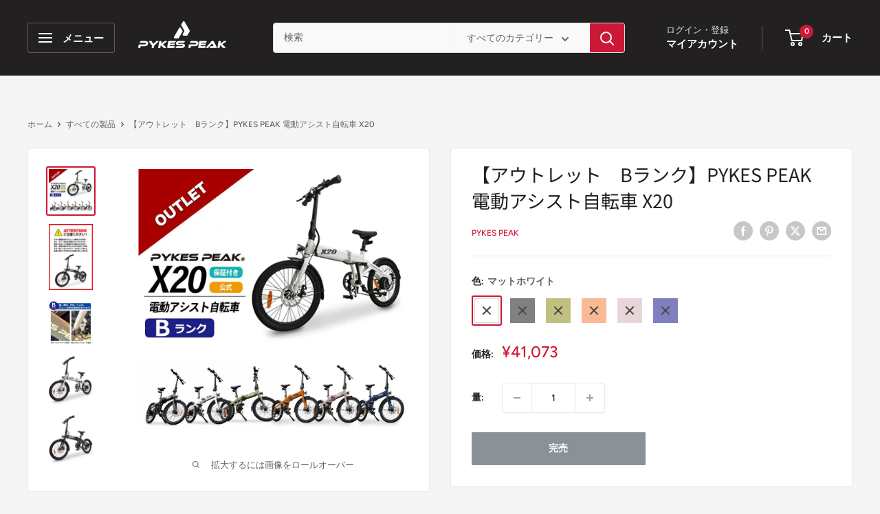

--- FILE ---
content_type: text/html; charset=utf-8
request_url: https://pykespeak.jp/products/electric-assist-bicycle
body_size: 58004
content:
<!doctype html>

<html class="no-js" lang="ja">
  <head><!--Content in content_for_header -->
<!--LayoutHub-Embed--><link rel="stylesheet" type="text/css" href="data:text/css;base64," media="all">
<!--LH--><!--/LayoutHub-Embed--><!-- BEAE-GLOBAL-FONT --> 
  
 <!-- END BEAE-GLOBAL-FONT -->
<!-- BEAE-HEADER -->


  
  
  
  <link href="//pykespeak.jp/cdn/shop/t/72/assets/beae.base.min.css?v=167814568080774979251766735592" rel="stylesheet" type="text/css" media="all" />
  
  
      
  
      
  <script src="//pykespeak.jp/cdn/shop/t/72/assets/beae.base.min.js?v=89835864019755922411766738813" defer="defer"></script>
  <script>
    window.BEAE_HELPER = {
        routes: {
            cart_url: "/cart",
            root_url: "/"
        },
        lang: "ja",
        available_lang: {"shop_locale":{"locale":"ja","enabled":true,"primary":true,"published":true}}
    };
  </script><script>
      try {
        const beaeRecentlyViewedProducts = new Set(JSON.parse(localStorage.getItem("beaeRecentlyViewedProducts") || "[]"));
        beaeRecentlyViewedProducts.delete(6948764287185); // Delete first to re-move the product
        beaeRecentlyViewedProducts.add(6948764287185);
        localStorage.setItem("beaeRecentlyViewedProducts", JSON.stringify(Array.from(beaeRecentlyViewedProducts.values()).reverse()));
      } catch (e) {
        // Safari in private mode does not allow setting item, we silently fail
      }
      </script><!-- END BEAE-HEADER -->
<meta charset="utf-8">
    <meta name="viewport" content="width=device-width, initial-scale=1.0, height=device-height, minimum-scale=1.0, maximum-scale=1.0">
    <meta name="theme-color" content="#cb1836">

    <title>【アウトレット　Bランク】PYKES PEAK 電動アシスト自転車 X20</title><meta name="description" content="アウトレット品【Bランク】 ※こちらの商品はアウトレット商品となります。汚れ、傷、へこみ等が確認されておりますが、使用上ではとくに問題がない商品になります。 お届けに3-5営業日いただいております。 ※ご注文状況、使用部材の供給状況、製造工程上の都合等により出荷時期が前後する場合があります。ご了承ください。※送料込の価格となります。（沖縄県を除く） ※大型商品のため、配送日時指定は致しかねます。ご了承ください。 他者のクレジットカードを利用することは重大な犯罪であり、詐欺罪ならびに電子計算機使用詐欺罪に問われる行為です。絶対にお止め下さい。本サイトは不正注文対策ツールを導入しております。悪質な場合、捜査機関へのIPアドレスの開示等の"><link rel="canonical" href="https://pykespeak.jp/products/electric-assist-bicycle"><link rel="shortcut icon" href="//pykespeak.jp/cdn/shop/files/logo_onlyicon_basic_227x227_08e5493d-8188-4879-bac7-fa617033d565_96x96.png?v=1765862795" type="image/png"><link rel="preload" as="style" href="//pykespeak.jp/cdn/shop/t/72/assets/theme.css?v=64896656854714595661766735592">
    <link rel="preload" as="script" href="//pykespeak.jp/cdn/shop/t/72/assets/theme.js?v=100952596617660054121766735592">
    <link rel="preconnect" href="https://cdn.shopify.com">
    <link rel="preconnect" href="https://fonts.shopifycdn.com">
    <link rel="dns-prefetch" href="https://productreviews.shopifycdn.com">
    <link rel="dns-prefetch" href="https://ajax.googleapis.com">
    <link rel="dns-prefetch" href="https://maps.googleapis.com">
    <link rel="dns-prefetch" href="https://maps.gstatic.com">

    <meta property="og:type" content="product">
  <meta property="og:title" content="【アウトレット　Bランク】PYKES PEAK 電動アシスト自転車 X20"><meta property="og:image" content="http://pykespeak.jp/cdn/shop/products/branktopshusei.jpg?v=1744701004">
    <meta property="og:image:secure_url" content="https://pykespeak.jp/cdn/shop/products/branktopshusei.jpg?v=1744701004">
    <meta property="og:image:width" content="1000">
    <meta property="og:image:height" content="1000">
    <meta property="product:availability" content="out of stock"><meta property="product:price:amount" content="41,073">
  <meta property="product:price:currency" content="JPY"><meta property="og:description" content="アウトレット品【Bランク】 ※こちらの商品はアウトレット商品となります。汚れ、傷、へこみ等が確認されておりますが、使用上ではとくに問題がない商品になります。 お届けに3-5営業日いただいております。 ※ご注文状況、使用部材の供給状況、製造工程上の都合等により出荷時期が前後する場合があります。ご了承ください。※送料込の価格となります。（沖縄県を除く） ※大型商品のため、配送日時指定は致しかねます。ご了承ください。 他者のクレジットカードを利用することは重大な犯罪であり、詐欺罪ならびに電子計算機使用詐欺罪に問われる行為です。絶対にお止め下さい。本サイトは不正注文対策ツールを導入しております。悪質な場合、捜査機関へのIPアドレスの開示等の"><meta property="og:url" content="https://pykespeak.jp/products/electric-assist-bicycle">
<meta property="og:site_name" content="PYKES PEAK"><meta name="twitter:card" content="summary"><meta name="twitter:title" content="【アウトレット　Bランク】PYKES PEAK 電動アシスト自転車 X20">
  <meta name="twitter:description" content="アウトレット品【Bランク】
※こちらの商品はアウトレット商品となります。汚れ、傷、へこみ等が確認されておりますが、使用上ではとくに問題がない商品になります。

お届けに3-5営業日いただいております。

※ご注文状況、使用部材の供給状況、製造工程上の都合等により出荷時期が前後する場合があります。ご了承ください。※送料込の価格となります。（沖縄県を除く）
※大型商品のため、配送日時指定は致しかねます。ご了承ください。
他者のクレジットカードを利用することは重大な犯罪であり、詐欺罪ならびに電子計算機使用詐欺罪に問われる行為です。絶対にお止め下さい。本サイトは不正注文対策ツールを導入しております。悪質な場合、捜査機関へのIPアドレスの開示等の措置を行います。皆様が安心してお買い物をお楽しみいただけますよう、ご協力お願いいたします。

✅【最大航続距離80km】10Ahリチウムイオンバッテリー搭載で最大80kmの走行が可能。バッテリーは車体に内蔵されており、都会や自然の中でも馴染めるスッキリしたデザインとなっております。 ✅【痛快な走り心地】漕ぎだしが超スムーズで、急な坂道もしっかりアシストします。小径車なのにパワフルなアシスト力があるので、通勤通学や街乗りにはもちろん、山道や海辺でのサイクリングにも適しています。また、耐久性に優れた前後のダブルディスクブレーキは、ソフトで繊細な操作性を実現しています。 ✅【機能性抜群】液晶モニーターで時速、電池残量などのデータを瞬時確認できます。更にはサドルに空気入れが内蔵されており、万が一でも安心です！３段階折り畳み式の電動アシスト自転車なので、車にのせたり、輪行袋に入れたりすることができ、出先での楽しさが倍増します！ ✅【詳細】乗車時全長147cm×61cm×109.5cm(折りたたみ時86cm×43cm×74cm)：タイヤサイズ20インチ：重量21.6kg：積載量100kgまで
【ご確認ください】
アウトレット品の返品・交換は致しかねます。
保証期間は半年間となっております。">
  <meta name="twitter:image" content="https://pykespeak.jp/cdn/shop/products/branktopshusei_600x600_crop_center.jpg?v=1744701004">
    <link rel="preload" href="//pykespeak.jp/cdn/fonts/noto_sans_japanese/notosansjapanese_n4.74a6927b879b930fdec4ab8bb6917103ae8bbca9.woff2" as="font" type="font/woff2" crossorigin><link rel="preload" href="//pykespeak.jp/cdn/fonts/figtree/figtree_n5.3b6b7df38aa5986536945796e1f947445832047c.woff2" as="font" type="font/woff2" crossorigin><style>
  @font-face {
  font-family: "Noto Sans Japanese";
  font-weight: 400;
  font-style: normal;
  font-display: swap;
  src: url("//pykespeak.jp/cdn/fonts/noto_sans_japanese/notosansjapanese_n4.74a6927b879b930fdec4ab8bb6917103ae8bbca9.woff2") format("woff2"),
       url("//pykespeak.jp/cdn/fonts/noto_sans_japanese/notosansjapanese_n4.15630f5c60bcf9ed7de2df9484ab75ddd007c8e2.woff") format("woff");
}

  @font-face {
  font-family: Figtree;
  font-weight: 500;
  font-style: normal;
  font-display: swap;
  src: url("//pykespeak.jp/cdn/fonts/figtree/figtree_n5.3b6b7df38aa5986536945796e1f947445832047c.woff2") format("woff2"),
       url("//pykespeak.jp/cdn/fonts/figtree/figtree_n5.f26bf6dcae278b0ed902605f6605fa3338e81dab.woff") format("woff");
}

@font-face {
  font-family: Figtree;
  font-weight: 600;
  font-style: normal;
  font-display: swap;
  src: url("//pykespeak.jp/cdn/fonts/figtree/figtree_n6.9d1ea52bb49a0a86cfd1b0383d00f83d3fcc14de.woff2") format("woff2"),
       url("//pykespeak.jp/cdn/fonts/figtree/figtree_n6.f0fcdea525a0e47b2ae4ab645832a8e8a96d31d3.woff") format("woff");
}



  @font-face {
  font-family: Figtree;
  font-weight: 700;
  font-style: normal;
  font-display: swap;
  src: url("//pykespeak.jp/cdn/fonts/figtree/figtree_n7.2fd9bfe01586148e644724096c9d75e8c7a90e55.woff2") format("woff2"),
       url("//pykespeak.jp/cdn/fonts/figtree/figtree_n7.ea05de92d862f9594794ab281c4c3a67501ef5fc.woff") format("woff");
}

  @font-face {
  font-family: Figtree;
  font-weight: 500;
  font-style: italic;
  font-display: swap;
  src: url("//pykespeak.jp/cdn/fonts/figtree/figtree_i5.969396f679a62854cf82dbf67acc5721e41351f0.woff2") format("woff2"),
       url("//pykespeak.jp/cdn/fonts/figtree/figtree_i5.93bc1cad6c73ca9815f9777c49176dfc9d2890dd.woff") format("woff");
}

  @font-face {
  font-family: Figtree;
  font-weight: 700;
  font-style: italic;
  font-display: swap;
  src: url("//pykespeak.jp/cdn/fonts/figtree/figtree_i7.06add7096a6f2ab742e09ec7e498115904eda1fe.woff2") format("woff2"),
       url("//pykespeak.jp/cdn/fonts/figtree/figtree_i7.ee584b5fcaccdbb5518c0228158941f8df81b101.woff") format("woff");
}


  :root {
    --default-text-font-size : 15px;
    --base-text-font-size    : 14px;
    --heading-font-family    : "Noto Sans Japanese", sans-serif;
    --heading-font-weight    : 400;
    --heading-font-style     : normal;
    --text-font-family       : Figtree, sans-serif;
    --text-font-weight       : 500;
    --text-font-style        : normal;
    --text-font-bolder-weight: 600;
    --text-link-decoration   : underline;

    --text-color               : #616161;
    --text-color-rgb           : 97, 97, 97;
    --heading-color            : #222021;
    --border-color             : #e8e8e8;
    --border-color-rgb         : 232, 232, 232;
    --form-border-color        : #dbdbdb;
    --accent-color             : #cb1836;
    --accent-color-rgb         : 203, 24, 54;
    --link-color               : #cb1836;
    --link-color-hover         : #871024;
    --background               : #f5f5f5;
    --secondary-background     : #ffffff;
    --secondary-background-rgb : 255, 255, 255;
    --accent-background        : rgba(203, 24, 54, 0.08);

    --input-background: #ffffff;

    --error-color       : #cf0e0e;
    --error-background  : rgba(207, 14, 14, 0.07);
    --success-color     : #1c7b36;
    --success-background: rgba(28, 123, 54, 0.11);

    --primary-button-background      : #cb1836;
    --primary-button-background-rgb  : 203, 24, 54;
    --primary-button-text-color      : #ffffff;
    --secondary-button-background    : #222021;
    --secondary-button-background-rgb: 34, 32, 33;
    --secondary-button-text-color    : #ffffff;

    --header-background      : #222021;
    --header-text-color      : #ffffff;
    --header-light-text-color: #e8e8e8;
    --header-border-color    : rgba(232, 232, 232, 0.3);
    --header-accent-color    : #cb1836;

    --footer-background-color:    #222021;
    --footer-heading-text-color:  #ffffff;
    --footer-body-text-color:     #ffffff;
    --footer-body-text-color-rgb: 255, 255, 255;
    --footer-accent-color:        #cb1836;
    --footer-accent-color-rgb:    203, 24, 54;
    --footer-border:              none;
    
    --flickity-arrow-color: #b5b5b5;--product-on-sale-accent           : #cf0e0e;
    --product-on-sale-accent-rgb       : 207, 14, 14;
    --product-on-sale-color            : #ffffff;
    --product-in-stock-color           : #1c7b36;
    --product-low-stock-color          : #cf0e0e;
    --product-sold-out-color           : #8a9297;
    --product-custom-label-1-background: #3f6ab1;
    --product-custom-label-1-color     : #ffffff;
    --product-custom-label-2-background: #8a44ae;
    --product-custom-label-2-color     : #ffffff;
    --product-review-star-color        : #ffbd00;

    --mobile-container-gutter : 20px;
    --desktop-container-gutter: 40px;

    /* Shopify related variables */
    --payment-terms-background-color: #f5f5f5;
  }
</style>

<script>
  // IE11 does not have support for CSS variables, so we have to polyfill them
  if (!(((window || {}).CSS || {}).supports && window.CSS.supports('(--a: 0)'))) {
    const script = document.createElement('script');
    script.type = 'text/javascript';
    script.src = 'https://cdn.jsdelivr.net/npm/css-vars-ponyfill@2';
    script.onload = function() {
      cssVars({});
    };

    document.getElementsByTagName('head')[0].appendChild(script);
  }
</script>


    <script>window.performance && window.performance.mark && window.performance.mark('shopify.content_for_header.start');</script><meta name="google-site-verification" content="cS-p_Wq5gVGuntDsmOjn5M5XdwJBFHDSGSEBxVGIGTs">
<meta name="google-site-verification" content="PHVwBNWyaymyG8nwID7pZAIjb_UfPmA96G8wGkOg4Yo">
<meta name="facebook-domain-verification" content="cs3em1fpkcyaivm4mntw2m8jzr27xh">
<meta id="shopify-digital-wallet" name="shopify-digital-wallet" content="/58645414097/digital_wallets/dialog">
<meta name="shopify-checkout-api-token" content="3dc750f3a34303d5a5723ae0d615e625">
<link rel="alternate" type="application/json+oembed" href="https://pykespeak.jp/products/electric-assist-bicycle.oembed">
<script async="async" src="/checkouts/internal/preloads.js?locale=ja-JP"></script>
<link rel="preconnect" href="https://shop.app" crossorigin="anonymous">
<script async="async" src="https://shop.app/checkouts/internal/preloads.js?locale=ja-JP&shop_id=58645414097" crossorigin="anonymous"></script>
<script id="apple-pay-shop-capabilities" type="application/json">{"shopId":58645414097,"countryCode":"JP","currencyCode":"JPY","merchantCapabilities":["supports3DS"],"merchantId":"gid:\/\/shopify\/Shop\/58645414097","merchantName":"PYKES PEAK","requiredBillingContactFields":["postalAddress","email","phone"],"requiredShippingContactFields":["postalAddress","email","phone"],"shippingType":"shipping","supportedNetworks":["visa","masterCard","amex","jcb","discover"],"total":{"type":"pending","label":"PYKES PEAK","amount":"1.00"},"shopifyPaymentsEnabled":true,"supportsSubscriptions":true}</script>
<script id="shopify-features" type="application/json">{"accessToken":"3dc750f3a34303d5a5723ae0d615e625","betas":["rich-media-storefront-analytics"],"domain":"pykespeak.jp","predictiveSearch":false,"shopId":58645414097,"locale":"ja"}</script>
<script>var Shopify = Shopify || {};
Shopify.shop = "pykespeak.myshopify.com";
Shopify.locale = "ja";
Shopify.currency = {"active":"JPY","rate":"1.0"};
Shopify.country = "JP";
Shopify.theme = {"name":"20251226_1次リニューアル完了版","id":137106522321,"schema_name":"Warehouse","schema_version":"6.7.0","theme_store_id":871,"role":"main"};
Shopify.theme.handle = "null";
Shopify.theme.style = {"id":null,"handle":null};
Shopify.cdnHost = "pykespeak.jp/cdn";
Shopify.routes = Shopify.routes || {};
Shopify.routes.root = "/";</script>
<script type="module">!function(o){(o.Shopify=o.Shopify||{}).modules=!0}(window);</script>
<script>!function(o){function n(){var o=[];function n(){o.push(Array.prototype.slice.apply(arguments))}return n.q=o,n}var t=o.Shopify=o.Shopify||{};t.loadFeatures=n(),t.autoloadFeatures=n()}(window);</script>
<script>
  window.ShopifyPay = window.ShopifyPay || {};
  window.ShopifyPay.apiHost = "shop.app\/pay";
  window.ShopifyPay.redirectState = null;
</script>
<script id="shop-js-analytics" type="application/json">{"pageType":"product"}</script>
<script defer="defer" async type="module" src="//pykespeak.jp/cdn/shopifycloud/shop-js/modules/v2/client.init-shop-cart-sync_PyU3Cxph.ja.esm.js"></script>
<script defer="defer" async type="module" src="//pykespeak.jp/cdn/shopifycloud/shop-js/modules/v2/chunk.common_3XpQ5sgE.esm.js"></script>
<script type="module">
  await import("//pykespeak.jp/cdn/shopifycloud/shop-js/modules/v2/client.init-shop-cart-sync_PyU3Cxph.ja.esm.js");
await import("//pykespeak.jp/cdn/shopifycloud/shop-js/modules/v2/chunk.common_3XpQ5sgE.esm.js");

  window.Shopify.SignInWithShop?.initShopCartSync?.({"fedCMEnabled":true,"windoidEnabled":true});

</script>
<script>
  window.Shopify = window.Shopify || {};
  if (!window.Shopify.featureAssets) window.Shopify.featureAssets = {};
  window.Shopify.featureAssets['shop-js'] = {"shop-cart-sync":["modules/v2/client.shop-cart-sync_iBe2HkXL.ja.esm.js","modules/v2/chunk.common_3XpQ5sgE.esm.js"],"init-fed-cm":["modules/v2/client.init-fed-cm_4nT_o4d8.ja.esm.js","modules/v2/chunk.common_3XpQ5sgE.esm.js"],"init-windoid":["modules/v2/client.init-windoid_qVCuPx85.ja.esm.js","modules/v2/chunk.common_3XpQ5sgE.esm.js"],"init-shop-email-lookup-coordinator":["modules/v2/client.init-shop-email-lookup-coordinator_CoiRXg_f.ja.esm.js","modules/v2/chunk.common_3XpQ5sgE.esm.js"],"shop-cash-offers":["modules/v2/client.shop-cash-offers_xgnxIoYx.ja.esm.js","modules/v2/chunk.common_3XpQ5sgE.esm.js","modules/v2/chunk.modal_CDmZwZ67.esm.js"],"shop-button":["modules/v2/client.shop-button_D-AUf6XJ.ja.esm.js","modules/v2/chunk.common_3XpQ5sgE.esm.js"],"shop-toast-manager":["modules/v2/client.shop-toast-manager_2q6-qtse.ja.esm.js","modules/v2/chunk.common_3XpQ5sgE.esm.js"],"avatar":["modules/v2/client.avatar_BTnouDA3.ja.esm.js"],"pay-button":["modules/v2/client.pay-button_DUSCSBhc.ja.esm.js","modules/v2/chunk.common_3XpQ5sgE.esm.js"],"init-shop-cart-sync":["modules/v2/client.init-shop-cart-sync_PyU3Cxph.ja.esm.js","modules/v2/chunk.common_3XpQ5sgE.esm.js"],"shop-login-button":["modules/v2/client.shop-login-button_jJCllpG3.ja.esm.js","modules/v2/chunk.common_3XpQ5sgE.esm.js","modules/v2/chunk.modal_CDmZwZ67.esm.js"],"init-customer-accounts-sign-up":["modules/v2/client.init-customer-accounts-sign-up_C8nXD2V_.ja.esm.js","modules/v2/client.shop-login-button_jJCllpG3.ja.esm.js","modules/v2/chunk.common_3XpQ5sgE.esm.js","modules/v2/chunk.modal_CDmZwZ67.esm.js"],"init-shop-for-new-customer-accounts":["modules/v2/client.init-shop-for-new-customer-accounts_CQaxpM10.ja.esm.js","modules/v2/client.shop-login-button_jJCllpG3.ja.esm.js","modules/v2/chunk.common_3XpQ5sgE.esm.js","modules/v2/chunk.modal_CDmZwZ67.esm.js"],"init-customer-accounts":["modules/v2/client.init-customer-accounts_DjqcXQGc.ja.esm.js","modules/v2/client.shop-login-button_jJCllpG3.ja.esm.js","modules/v2/chunk.common_3XpQ5sgE.esm.js","modules/v2/chunk.modal_CDmZwZ67.esm.js"],"shop-follow-button":["modules/v2/client.shop-follow-button_Cpw2kC42.ja.esm.js","modules/v2/chunk.common_3XpQ5sgE.esm.js","modules/v2/chunk.modal_CDmZwZ67.esm.js"],"checkout-modal":["modules/v2/client.checkout-modal_eFi38ufj.ja.esm.js","modules/v2/chunk.common_3XpQ5sgE.esm.js","modules/v2/chunk.modal_CDmZwZ67.esm.js"],"lead-capture":["modules/v2/client.lead-capture_jzvKcH9L.ja.esm.js","modules/v2/chunk.common_3XpQ5sgE.esm.js","modules/v2/chunk.modal_CDmZwZ67.esm.js"],"shop-login":["modules/v2/client.shop-login_C-CHoYGE.ja.esm.js","modules/v2/chunk.common_3XpQ5sgE.esm.js","modules/v2/chunk.modal_CDmZwZ67.esm.js"],"payment-terms":["modules/v2/client.payment-terms_cWctAF1p.ja.esm.js","modules/v2/chunk.common_3XpQ5sgE.esm.js","modules/v2/chunk.modal_CDmZwZ67.esm.js"]};
</script>
<script>(function() {
  var isLoaded = false;
  function asyncLoad() {
    if (isLoaded) return;
    isLoaded = true;
    var urls = ["https:\/\/services.nofraud.com\/js\/device.js?shop=pykespeak.myshopify.com","https:\/\/cdn.shopify.com\/s\/files\/1\/0597\/3783\/3627\/files\/tptinstall.min.js?v=1718591634\u0026t=tapita-seo-script-tags\u0026shop=pykespeak.myshopify.com","https:\/\/cdn.opinew.com\/js\/opinew-active.js?shop=pykespeak.myshopify.com","https:\/\/app.layouthub.com\/shopify\/layouthub.js?shop=pykespeak.myshopify.com","https:\/\/script.pop-convert.com\/new-micro\/production.pc.min.js?unique_id=pykespeak.myshopify.com\u0026shop=pykespeak.myshopify.com","https:\/\/cdn.s3.pop-convert.com\/pcjs.production.min.js?unique_id=pykespeak.myshopify.com\u0026shop=pykespeak.myshopify.com","https:\/\/cdn.hextom.com\/js\/eventpromotionbar.js?shop=pykespeak.myshopify.com","https:\/\/cdn.hextom.com\/js\/quickannouncementbar.js?shop=pykespeak.myshopify.com","https:\/\/api.fastbundle.co\/scripts\/src.js?shop=pykespeak.myshopify.com","https:\/\/api.fastbundle.co\/scripts\/script_tag.js?shop=pykespeak.myshopify.com","https:\/\/customorder2.groovymedia.co\/js\/front.js?shop=pykespeak.myshopify.com","\/\/backinstock.useamp.com\/widget\/74862_1767159454.js?category=bis\u0026v=6\u0026shop=pykespeak.myshopify.com"];
    for (var i = 0; i < urls.length; i++) {
      var s = document.createElement('script');
      s.type = 'text/javascript';
      s.async = true;
      s.src = urls[i];
      var x = document.getElementsByTagName('script')[0];
      x.parentNode.insertBefore(s, x);
    }
  };
  if(window.attachEvent) {
    window.attachEvent('onload', asyncLoad);
  } else {
    window.addEventListener('load', asyncLoad, false);
  }
})();</script>
<script id="__st">var __st={"a":58645414097,"offset":32400,"reqid":"a9b1099d-6b62-4a53-9a1d-ce73f8b5db80-1768914640","pageurl":"pykespeak.jp\/products\/electric-assist-bicycle","u":"9bfa72c96760","p":"product","rtyp":"product","rid":6948764287185};</script>
<script>window.ShopifyPaypalV4VisibilityTracking = true;</script>
<script id="captcha-bootstrap">!function(){'use strict';const t='contact',e='account',n='new_comment',o=[[t,t],['blogs',n],['comments',n],[t,'customer']],c=[[e,'customer_login'],[e,'guest_login'],[e,'recover_customer_password'],[e,'create_customer']],r=t=>t.map((([t,e])=>`form[action*='/${t}']:not([data-nocaptcha='true']) input[name='form_type'][value='${e}']`)).join(','),a=t=>()=>t?[...document.querySelectorAll(t)].map((t=>t.form)):[];function s(){const t=[...o],e=r(t);return a(e)}const i='password',u='form_key',d=['recaptcha-v3-token','g-recaptcha-response','h-captcha-response',i],f=()=>{try{return window.sessionStorage}catch{return}},m='__shopify_v',_=t=>t.elements[u];function p(t,e,n=!1){try{const o=window.sessionStorage,c=JSON.parse(o.getItem(e)),{data:r}=function(t){const{data:e,action:n}=t;return t[m]||n?{data:e,action:n}:{data:t,action:n}}(c);for(const[e,n]of Object.entries(r))t.elements[e]&&(t.elements[e].value=n);n&&o.removeItem(e)}catch(o){console.error('form repopulation failed',{error:o})}}const l='form_type',E='cptcha';function T(t){t.dataset[E]=!0}const w=window,h=w.document,L='Shopify',v='ce_forms',y='captcha';let A=!1;((t,e)=>{const n=(g='f06e6c50-85a8-45c8-87d0-21a2b65856fe',I='https://cdn.shopify.com/shopifycloud/storefront-forms-hcaptcha/ce_storefront_forms_captcha_hcaptcha.v1.5.2.iife.js',D={infoText:'hCaptchaによる保護',privacyText:'プライバシー',termsText:'利用規約'},(t,e,n)=>{const o=w[L][v],c=o.bindForm;if(c)return c(t,g,e,D).then(n);var r;o.q.push([[t,g,e,D],n]),r=I,A||(h.body.append(Object.assign(h.createElement('script'),{id:'captcha-provider',async:!0,src:r})),A=!0)});var g,I,D;w[L]=w[L]||{},w[L][v]=w[L][v]||{},w[L][v].q=[],w[L][y]=w[L][y]||{},w[L][y].protect=function(t,e){n(t,void 0,e),T(t)},Object.freeze(w[L][y]),function(t,e,n,w,h,L){const[v,y,A,g]=function(t,e,n){const i=e?o:[],u=t?c:[],d=[...i,...u],f=r(d),m=r(i),_=r(d.filter((([t,e])=>n.includes(e))));return[a(f),a(m),a(_),s()]}(w,h,L),I=t=>{const e=t.target;return e instanceof HTMLFormElement?e:e&&e.form},D=t=>v().includes(t);t.addEventListener('submit',(t=>{const e=I(t);if(!e)return;const n=D(e)&&!e.dataset.hcaptchaBound&&!e.dataset.recaptchaBound,o=_(e),c=g().includes(e)&&(!o||!o.value);(n||c)&&t.preventDefault(),c&&!n&&(function(t){try{if(!f())return;!function(t){const e=f();if(!e)return;const n=_(t);if(!n)return;const o=n.value;o&&e.removeItem(o)}(t);const e=Array.from(Array(32),(()=>Math.random().toString(36)[2])).join('');!function(t,e){_(t)||t.append(Object.assign(document.createElement('input'),{type:'hidden',name:u})),t.elements[u].value=e}(t,e),function(t,e){const n=f();if(!n)return;const o=[...t.querySelectorAll(`input[type='${i}']`)].map((({name:t})=>t)),c=[...d,...o],r={};for(const[a,s]of new FormData(t).entries())c.includes(a)||(r[a]=s);n.setItem(e,JSON.stringify({[m]:1,action:t.action,data:r}))}(t,e)}catch(e){console.error('failed to persist form',e)}}(e),e.submit())}));const S=(t,e)=>{t&&!t.dataset[E]&&(n(t,e.some((e=>e===t))),T(t))};for(const o of['focusin','change'])t.addEventListener(o,(t=>{const e=I(t);D(e)&&S(e,y())}));const B=e.get('form_key'),M=e.get(l),P=B&&M;t.addEventListener('DOMContentLoaded',(()=>{const t=y();if(P)for(const e of t)e.elements[l].value===M&&p(e,B);[...new Set([...A(),...v().filter((t=>'true'===t.dataset.shopifyCaptcha))])].forEach((e=>S(e,t)))}))}(h,new URLSearchParams(w.location.search),n,t,e,['guest_login'])})(!0,!0)}();</script>
<script integrity="sha256-4kQ18oKyAcykRKYeNunJcIwy7WH5gtpwJnB7kiuLZ1E=" data-source-attribution="shopify.loadfeatures" defer="defer" src="//pykespeak.jp/cdn/shopifycloud/storefront/assets/storefront/load_feature-a0a9edcb.js" crossorigin="anonymous"></script>
<script crossorigin="anonymous" defer="defer" src="//pykespeak.jp/cdn/shopifycloud/storefront/assets/shopify_pay/storefront-65b4c6d7.js?v=20250812"></script>
<script data-source-attribution="shopify.dynamic_checkout.dynamic.init">var Shopify=Shopify||{};Shopify.PaymentButton=Shopify.PaymentButton||{isStorefrontPortableWallets:!0,init:function(){window.Shopify.PaymentButton.init=function(){};var t=document.createElement("script");t.src="https://pykespeak.jp/cdn/shopifycloud/portable-wallets/latest/portable-wallets.ja.js",t.type="module",document.head.appendChild(t)}};
</script>
<script data-source-attribution="shopify.dynamic_checkout.buyer_consent">
  function portableWalletsHideBuyerConsent(e){var t=document.getElementById("shopify-buyer-consent"),n=document.getElementById("shopify-subscription-policy-button");t&&n&&(t.classList.add("hidden"),t.setAttribute("aria-hidden","true"),n.removeEventListener("click",e))}function portableWalletsShowBuyerConsent(e){var t=document.getElementById("shopify-buyer-consent"),n=document.getElementById("shopify-subscription-policy-button");t&&n&&(t.classList.remove("hidden"),t.removeAttribute("aria-hidden"),n.addEventListener("click",e))}window.Shopify?.PaymentButton&&(window.Shopify.PaymentButton.hideBuyerConsent=portableWalletsHideBuyerConsent,window.Shopify.PaymentButton.showBuyerConsent=portableWalletsShowBuyerConsent);
</script>
<script>
  function portableWalletsCleanup(e){e&&e.src&&console.error("Failed to load portable wallets script "+e.src);var t=document.querySelectorAll("shopify-accelerated-checkout .shopify-payment-button__skeleton, shopify-accelerated-checkout-cart .wallet-cart-button__skeleton"),e=document.getElementById("shopify-buyer-consent");for(let e=0;e<t.length;e++)t[e].remove();e&&e.remove()}function portableWalletsNotLoadedAsModule(e){e instanceof ErrorEvent&&"string"==typeof e.message&&e.message.includes("import.meta")&&"string"==typeof e.filename&&e.filename.includes("portable-wallets")&&(window.removeEventListener("error",portableWalletsNotLoadedAsModule),window.Shopify.PaymentButton.failedToLoad=e,"loading"===document.readyState?document.addEventListener("DOMContentLoaded",window.Shopify.PaymentButton.init):window.Shopify.PaymentButton.init())}window.addEventListener("error",portableWalletsNotLoadedAsModule);
</script>

<script type="module" src="https://pykespeak.jp/cdn/shopifycloud/portable-wallets/latest/portable-wallets.ja.js" onError="portableWalletsCleanup(this)" crossorigin="anonymous"></script>
<script nomodule>
  document.addEventListener("DOMContentLoaded", portableWalletsCleanup);
</script>

<link id="shopify-accelerated-checkout-styles" rel="stylesheet" media="screen" href="https://pykespeak.jp/cdn/shopifycloud/portable-wallets/latest/accelerated-checkout-backwards-compat.css" crossorigin="anonymous">
<style id="shopify-accelerated-checkout-cart">
        #shopify-buyer-consent {
  margin-top: 1em;
  display: inline-block;
  width: 100%;
}

#shopify-buyer-consent.hidden {
  display: none;
}

#shopify-subscription-policy-button {
  background: none;
  border: none;
  padding: 0;
  text-decoration: underline;
  font-size: inherit;
  cursor: pointer;
}

#shopify-subscription-policy-button::before {
  box-shadow: none;
}

      </style>

<script>window.performance && window.performance.mark && window.performance.mark('shopify.content_for_header.end');</script>

    <link rel="stylesheet" href="//pykespeak.jp/cdn/shop/t/72/assets/theme.css?v=64896656854714595661766735592">

    <script type="application/ld+json">{"@context":"http:\/\/schema.org\/","@id":"\/products\/electric-assist-bicycle#product","@type":"ProductGroup","brand":{"@type":"Brand","name":"PYKES PEAK"},"category":"電動アシスト自転車","description":"アウトレット品【Bランク】\n※こちらの商品はアウトレット商品となります。汚れ、傷、へこみ等が確認されておりますが、使用上ではとくに問題がない商品になります。\n\nお届けに3-5営業日いただいております。\n\n※ご注文状況、使用部材の供給状況、製造工程上の都合等により出荷時期が前後する場合があります。ご了承ください。※送料込の価格となります。（沖縄県を除く）\n※大型商品のため、配送日時指定は致しかねます。ご了承ください。\n他者のクレジットカードを利用することは重大な犯罪であり、詐欺罪ならびに電子計算機使用詐欺罪に問われる行為です。絶対にお止め下さい。本サイトは不正注文対策ツールを導入しております。悪質な場合、捜査機関へのIPアドレスの開示等の措置を行います。皆様が安心してお買い物をお楽しみいただけますよう、ご協力お願いいたします。\n\n✅【最大航続距離80km】10Ahリチウムイオンバッテリー搭載で最大80kmの走行が可能。バッテリーは車体に内蔵されており、都会や自然の中でも馴染めるスッキリしたデザインとなっております。 ✅【痛快な走り心地】漕ぎだしが超スムーズで、急な坂道もしっかりアシストします。小径車なのにパワフルなアシスト力があるので、通勤通学や街乗りにはもちろん、山道や海辺でのサイクリングにも適しています。また、耐久性に優れた前後のダブルディスクブレーキは、ソフトで繊細な操作性を実現しています。 ✅【機能性抜群】液晶モニーターで時速、電池残量などのデータを瞬時確認できます。更にはサドルに空気入れが内蔵されており、万が一でも安心です！３段階折り畳み式の電動アシスト自転車なので、車にのせたり、輪行袋に入れたりすることができ、出先での楽しさが倍増します！ ✅【詳細】乗車時全長147cm×61cm×109.5cm(折りたたみ時86cm×43cm×74cm)：タイヤサイズ20インチ：重量21.6kg：積載量100kgまで\n【ご確認ください】\nアウトレット品の返品・交換は致しかねます。\n保証期間は半年間となっております。","hasVariant":[{"@id":"\/products\/electric-assist-bicycle?variant=40788430586065#variant","@type":"Product","image":"https:\/\/pykespeak.jp\/cdn\/shop\/products\/51sRBtf_gZL._AC_SL1000_fa9a669c-5435-49fd-9abe-7d07f5cd4fe2.jpg?v=1744701004\u0026width=1920","name":"【アウトレット　Bランク】PYKES PEAK 電動アシスト自転車 X20 - マットホワイト","offers":{"@id":"\/products\/electric-assist-bicycle?variant=40788430586065#offer","@type":"Offer","availability":"http:\/\/schema.org\/OutOfStock","price":"41073","priceCurrency":"JPY","url":"https:\/\/pykespeak.jp\/products\/electric-assist-bicycle?variant=40788430586065"},"sku":"P0037EBIKE-outletB-WHITE"},{"@id":"\/products\/electric-assist-bicycle?variant=40788430618833#variant","@type":"Product","image":"https:\/\/pykespeak.jp\/cdn\/shop\/products\/51eKb_iOoZL._AC_SL1000_e0490a89-27ad-402f-8eda-aa409ea39204.jpg?v=1744701004\u0026width=1920","name":"【アウトレット　Bランク】PYKES PEAK 電動アシスト自転車 X20 - マットブラック","offers":{"@id":"\/products\/electric-assist-bicycle?variant=40788430618833#offer","@type":"Offer","availability":"http:\/\/schema.org\/OutOfStock","price":"41073","priceCurrency":"JPY","url":"https:\/\/pykespeak.jp\/products\/electric-assist-bicycle?variant=40788430618833"},"sku":"P0037EBIKE-outletB-BLACK"},{"@id":"\/products\/electric-assist-bicycle?variant=40788430651601#variant","@type":"Product","image":"https:\/\/pykespeak.jp\/cdn\/shop\/products\/514ldbgAVQL._AC_SL1000_fbd98f17-5ce4-4587-8381-973aef573328.jpg?v=1744701004\u0026width=1920","name":"【アウトレット　Bランク】PYKES PEAK 電動アシスト自転車 X20 - マットオリーブ","offers":{"@id":"\/products\/electric-assist-bicycle?variant=40788430651601#offer","@type":"Offer","availability":"http:\/\/schema.org\/OutOfStock","price":"41073","priceCurrency":"JPY","url":"https:\/\/pykespeak.jp\/products\/electric-assist-bicycle?variant=40788430651601"},"sku":"P0037EBIKE-outletB-OLIVE"},{"@id":"\/products\/electric-assist-bicycle?variant=40788430684369#variant","@type":"Product","image":"https:\/\/pykespeak.jp\/cdn\/shop\/products\/top_shusei_orange_452325bf-d97c-49ea-8e33-b193307a4c8f.jpg?v=1744701004\u0026width=1920","name":"【アウトレット　Bランク】PYKES PEAK 電動アシスト自転車 X20 - マットオレンジ","offers":{"@id":"\/products\/electric-assist-bicycle?variant=40788430684369#offer","@type":"Offer","availability":"http:\/\/schema.org\/OutOfStock","price":"41073","priceCurrency":"JPY","url":"https:\/\/pykespeak.jp\/products\/electric-assist-bicycle?variant=40788430684369"},"sku":"P0037EBIKE-outletB-ORANGE"},{"@id":"\/products\/electric-assist-bicycle?variant=40788430717137#variant","@type":"Product","image":"https:\/\/pykespeak.jp\/cdn\/shop\/products\/top_shusei_pink_0e555e82-c64a-46b1-9f92-f11624676686.jpg?v=1744701004\u0026width=1920","name":"【アウトレット　Bランク】PYKES PEAK 電動アシスト自転車 X20 - マットシャンパンローズ","offers":{"@id":"\/products\/electric-assist-bicycle?variant=40788430717137#offer","@type":"Offer","availability":"http:\/\/schema.org\/OutOfStock","price":"41073","priceCurrency":"JPY","url":"https:\/\/pykespeak.jp\/products\/electric-assist-bicycle?variant=40788430717137"},"sku":"P0037EBIKE-outletB-ROSE"},{"@id":"\/products\/electric-assist-bicycle?variant=40923609366737#variant","@type":"Product","image":"https:\/\/pykespeak.jp\/cdn\/shop\/products\/x20amazonNavy_aa159cb8-02e2-4e17-bb0b-6a88cda1b3b6.jpg?v=1744701004\u0026width=1920","name":"【アウトレット　Bランク】PYKES PEAK 電動アシスト自転車 X20 - マットネイビー","offers":{"@id":"\/products\/electric-assist-bicycle?variant=40923609366737#offer","@type":"Offer","availability":"http:\/\/schema.org\/OutOfStock","price":"41073","priceCurrency":"JPY","url":"https:\/\/pykespeak.jp\/products\/electric-assist-bicycle?variant=40923609366737"},"sku":"P0037EBIKE-outletB-NAVY"}],"name":"【アウトレット　Bランク】PYKES PEAK 電動アシスト自転車 X20","productGroupID":"6948764287185","url":"https:\/\/pykespeak.jp\/products\/electric-assist-bicycle"}</script><script type="application/ld+json">
  {
    "@context": "https://schema.org",
    "@type": "BreadcrumbList",
    "itemListElement": [{
        "@type": "ListItem",
        "position": 1,
        "name": "ホーム",
        "item": "https://pykespeak.jp"
      },{
            "@type": "ListItem",
            "position": 2,
            "name": "【アウトレット　Bランク】PYKES PEAK 電動アシスト自転車 X20",
            "item": "https://pykespeak.jp/products/electric-assist-bicycle"
          }]
  }
</script>

    <script>
      // This allows to expose several variables to the global scope, to be used in scripts
      window.theme = {
        pageType: "product",
        cartCount: 0,
        moneyFormat: "¥{{amount_no_decimals}}",
        moneyWithCurrencyFormat: "¥{{amount_no_decimals}} JPY",
        currencyCodeEnabled: false,
        showDiscount: true,
        discountMode: "percentage",
        cartType: "page"
      };

      window.routes = {
        rootUrl: "\/",
        rootUrlWithoutSlash: '',
        cartUrl: "\/cart",
        cartAddUrl: "\/cart\/add",
        cartChangeUrl: "\/cart\/change",
        searchUrl: "\/search",
        productRecommendationsUrl: "\/recommendations\/products"
      };

      window.languages = {
        productRegularPrice: "通常価格",
        productSalePrice: "販売価格",
        collectionOnSaleLabel: "{{savings}}セーブ",
        productFormUnavailable: "利用できません",
        productFormAddToCart: "カートに追加",
        productFormPreOrder: "予約注文",
        productFormSoldOut: "完売",
        productAdded: "カートに追加されました",
        productAddedShort: "追加されました",
        shippingEstimatorNoResults: "住所への配送が見つかりませんでした。",
        shippingEstimatorOneResult: "住所には1つの配送料金があります：",
        shippingEstimatorMultipleResults: "住所には{{count}}の送料があります：",
        shippingEstimatorErrors: "いくつかのエラーがあります："
      };

      document.documentElement.className = document.documentElement.className.replace('no-js', 'js');
    </script><script src="//pykespeak.jp/cdn/shop/t/72/assets/theme.js?v=100952596617660054121766735592" defer></script>
    <script src="//pykespeak.jp/cdn/shop/t/72/assets/custom.js?v=102476495355921946141766735592" defer></script><script>
        (function () {
          window.onpageshow = function() {
            // We force re-freshing the cart content onpageshow, as most browsers will serve a cache copy when hitting the
            // back button, which cause staled data
            document.documentElement.dispatchEvent(new CustomEvent('cart:refresh', {
              bubbles: true,
              detail: {scrollToTop: false}
            }));
          };
        })();
      </script>
            
                
            








<script type="application/ld+json">
{
  "@context": "http://schema.org/",
  "@graph": [
    {
      "@type": "Product",
      "@id": "https://pykespeak.jp/products/electric-assist-bicycle#product",
      "name": "【アウトレット　Bランク】PYKES PEAK 電動アシスト自転車 X20",
      "url": "https://pykespeak.jp/products/electric-assist-bicycle",
      "image": [
        "https://pykespeak.jp/cdn/shop/products/branktopshusei.jpg?v=1744701004&width=1200"
      ],
      "description": "アウトレット品【Bランク】
※こちらの商品はアウトレット商品となります。汚れ、傷、へこみ等が確認されておりますが、使用上ではとくに問題がない商品になります。

お届けに3-5営業日いただいております。

※ご注文状況、使用部材の供給状況、製造工程上の都合等により出荷時期が前後する場合があります。ご了承ください。※...",
      "sku": "P0037EBIKE-outletB-WHITE",
      "brand": {
        "@type": "Brand",
        "name": "PYKES PEAK",
        "logo": "https://cdn.shopify.com/s/files/1/0586/4541/4097/files/pplogo_600x250_a856370a-2817-4b00-a5ed-a2aa897b83c6.jpg"
      },
      "offers": {
        "@type": "Offer",
        "url": "https://pykespeak.jp/products/electric-assist-bicycle",
        "priceCurrency": "JPY",
        "price": "41073.0",
        "itemCondition": "http://schema.org/NewCondition",
        "availability": "http://schema.org/OutOfStock",
        "seller": {
          "@type": "Organization",
          "name": "PYKES PEAK 公式ストア"
        }
      }
      
      /*
      ,"aggregateRating": {
        "@type": "AggregateRating",
        "ratingValue": "4.5",
        "reviewCount": "0"
      }
      */
    },
    {
      "@type": "BreadcrumbList",
      "@id": "https://pykespeak.jp/products/electric-assist-bicycle#breadcrumb",
      "itemListElement": [
        {
          "@type": "ListItem",
          "position": 1,
          "name": "ホーム",
          "item": "https://pykespeak.jp"
        },
        {
          "@type": "ListItem",
          "position": 2,
          "name": "PYKES PEAK",
          "item": "https://pykespeak.jp/collections/all"
        },
        {
          "@type": "ListItem",
          "position": 3,
          "name": "【アウトレット　Bランク】PYKES PEAK 電動アシスト自転車 X20",
          "item": "https://pykespeak.jp/products/electric-assist-bicycle"
        }
      ]
    }
    
    
    
  ]
}
</script>
<!-- BEGIN app block: shopify://apps/powerful-form-builder/blocks/app-embed/e4bcb1eb-35b2-42e6-bc37-bfe0e1542c9d --><script type="text/javascript" hs-ignore data-cookieconsent="ignore">
  var Globo = Globo || {};
  var globoFormbuilderRecaptchaInit = function(){};
  var globoFormbuilderHcaptchaInit = function(){};
  window.Globo.FormBuilder = window.Globo.FormBuilder || {};
  window.Globo.FormBuilder.shop = {"configuration":{"money_format":"¥{{amount_no_decimals}}"},"pricing":{"features":{"bulkOrderForm":false,"cartForm":false,"fileUpload":2,"removeCopyright":false}},"settings":{"copyright":"Powered by <a href=\"https://globosoftware.net\" target=\"_blank\">Globo</a> <a href=\"https://apps.shopify.com/form-builder-contact-form\" target=\"_blank\">Form Builder</a>","hideWaterMark":false,"reCaptcha":{"recaptchaType":"v2","siteKey":false,"languageCode":"en"},"scrollTop":false,"additionalColumns":[]},"encryption_form_id":1,"url":"https://app.powerfulform.com/"};

  if(window.Globo.FormBuilder.shop.settings.customCssEnabled && window.Globo.FormBuilder.shop.settings.customCssCode){
    const customStyle = document.createElement('style');
    customStyle.type = 'text/css';
    customStyle.innerHTML = window.Globo.FormBuilder.shop.settings.customCssCode;
    document.head.appendChild(customStyle);
  }

  window.Globo.FormBuilder.forms = [];
    
      
      
      
      window.Globo.FormBuilder.forms[25962] = {"25962":{"elements":[{"id":"group-1","type":"group","label":"Page 1","description":"","elements":[{"id":"text","type":"text","label":{"ja":"氏名"},"placeholder":{"ja":"氏名"},"description":null,"hideLabel":false,"required":true,"columnWidth":50},{"id":"email","type":"email","label":{"ja":"メールアドレス"},"placeholder":{"ja":"メールアドレス"},"description":null,"hideLabel":false,"required":true,"columnWidth":50},{"id":"textarea","type":"textarea","label":{"ja":"お問い合わせ内容"},"placeholder":{"ja":"お問い合わせ内容を入力してください"},"description":null,"hideLabel":false,"required":true,"columnWidth":100}]}],"errorMessage":{"required":"Please fill in field","invalid":"Invalid","invalidEmail":"Invalid email","invalidURL":"Invalid URL","fileSizeLimit":"File size limit exceeded","fileNotAllowed":"File extension not allowed","requiredCaptcha":"Please, enter the captcha"},"appearance":{"layout":"boxed","width":600,"style":"classic","mainColor":"#EB1256","floatingIcon":"\u003csvg aria-hidden=\"true\" focusable=\"false\" data-prefix=\"far\" data-icon=\"envelope\" class=\"svg-inline--fa fa-envelope fa-w-16\" role=\"img\" xmlns=\"http:\/\/www.w3.org\/2000\/svg\" viewBox=\"0 0 512 512\"\u003e\u003cpath fill=\"currentColor\" d=\"M464 64H48C21.49 64 0 85.49 0 112v288c0 26.51 21.49 48 48 48h416c26.51 0 48-21.49 48-48V112c0-26.51-21.49-48-48-48zm0 48v40.805c-22.422 18.259-58.168 46.651-134.587 106.49-16.841 13.247-50.201 45.072-73.413 44.701-23.208.375-56.579-31.459-73.413-44.701C106.18 199.465 70.425 171.067 48 152.805V112h416zM48 400V214.398c22.914 18.251 55.409 43.862 104.938 82.646 21.857 17.205 60.134 55.186 103.062 54.955 42.717.231 80.509-37.199 103.053-54.947 49.528-38.783 82.032-64.401 104.947-82.653V400H48z\"\u003e\u003c\/path\u003e\u003c\/svg\u003e","floatingText":null,"displayOnAllPage":false,"formType":"normalForm","background":"color","backgroundColor":"#fff","descriptionColor":"#6c757d","headingColor":"#000","labelColor":"#000","optionColor":"#000","paragraphBackground":"#fff","paragraphColor":"#000"},"afterSubmit":{"action":"clearForm","message":{"ja":"\u003ch4\u003eお問い合わせありがとうございます！\u003c\/h4\u003e\u003cp\u003e担当者から折り返しご連絡いたします。\u003c\/p\u003e"},"redirectUrl":null},"footer":{"description":null,"previousText":{"ja":"前へ"},"nextText":{"ja":"次へ"},"submitText":{"ja":"送信"},"submitAlignment":"left"},"header":{"active":true,"title":{"ja":"法人様お問い合わせメール"},"description":{"ja":"\u003cp\u003eお見積もり・相談・質問\u003c\/p\u003e\u003cp\u003eなどお気軽にお問い合わせくださいませ。\u003c\/p\u003e"},"headerAlignment":"left"},"isStepByStepForm":true,"publish":{"requiredLogin":false,"requiredLoginMessage":"Please \u003ca href='\/account\/login' title='login'\u003elogin\u003c\/a\u003e to continue","publishType":"embedCode","selectTime":"forever","setCookie":"1","setCookieHours":"1","setCookieWeeks":"1"},"reCaptcha":{"enable":false,"note":"Please make sure that you have set Google reCaptcha v2 Site key and Secret key in \u003ca href=\"\/admin\/settings\"\u003eSettings\u003c\/a\u003e"},"html":"\n\u003cdiv class=\"globo-form boxed-form globo-form-id-false\" data-locale=\"ja\" \u003e\n\n\u003cstyle\u003e\n\n\n\n.globo-form-id-false .globo-form-app{\n    max-width: 600px;\n    width: -webkit-fill-available;\n    \n    background-color: #fff;\n    \n    \n}\n\n.globo-form-id-false .globo-form-app .globo-heading{\n    color: #000\n}\n\n\n.globo-form-id-false .globo-form-app .header {\n    text-align:left;\n}\n\n\n.globo-form-id-false .globo-form-app .globo-description,\n.globo-form-id-false .globo-form-app .header .globo-description{\n    color: #6c757d\n}\n.globo-form-id-false .globo-form-app .globo-label,\n.globo-form-id-false .globo-form-app .globo-form-control label.globo-label,\n.globo-form-id-false .globo-form-app .globo-form-control label.globo-label span.label-content{\n    color: #000;\n    text-align: left !important;\n}\n.globo-form-id-false .globo-form-app .globo-label.globo-position-label{\n    height: 20px !important;\n}\n.globo-form-id-false .globo-form-app .globo-form-control .help-text.globo-description,\n.globo-form-id-false .globo-form-app .globo-form-control span.globo-description{\n    color: #6c757d\n}\n.globo-form-id-false .globo-form-app .globo-form-control .checkbox-wrapper .globo-option,\n.globo-form-id-false .globo-form-app .globo-form-control .radio-wrapper .globo-option\n{\n    color: #000\n}\n.globo-form-id-false .globo-form-app .footer,\n.globo-form-id-false .globo-form-app .gfb__footer{\n    text-align:left;\n}\n.globo-form-id-false .globo-form-app .footer button,\n.globo-form-id-false .globo-form-app .gfb__footer button{\n    border:1px solid #EB1256;\n    \n}\n.globo-form-id-false .globo-form-app .footer button.submit,\n.globo-form-id-false .globo-form-app .gfb__footer button.submit\n.globo-form-id-false .globo-form-app .footer button.checkout,\n.globo-form-id-false .globo-form-app .gfb__footer button.checkout,\n.globo-form-id-false .globo-form-app .footer button.action.loading .spinner,\n.globo-form-id-false .globo-form-app .gfb__footer button.action.loading .spinner{\n    background-color: #EB1256;\n    color : #ffffff;\n}\n.globo-form-id-false .globo-form-app .globo-form-control .star-rating\u003efieldset:not(:checked)\u003elabel:before {\n    content: url('data:image\/svg+xml; utf8, \u003csvg aria-hidden=\"true\" focusable=\"false\" data-prefix=\"far\" data-icon=\"star\" class=\"svg-inline--fa fa-star fa-w-18\" role=\"img\" xmlns=\"http:\/\/www.w3.org\/2000\/svg\" viewBox=\"0 0 576 512\"\u003e\u003cpath fill=\"%23EB1256\" d=\"M528.1 171.5L382 150.2 316.7 17.8c-11.7-23.6-45.6-23.9-57.4 0L194 150.2 47.9 171.5c-26.2 3.8-36.7 36.1-17.7 54.6l105.7 103-25 145.5c-4.5 26.3 23.2 46 46.4 33.7L288 439.6l130.7 68.7c23.2 12.2 50.9-7.4 46.4-33.7l-25-145.5 105.7-103c19-18.5 8.5-50.8-17.7-54.6zM388.6 312.3l23.7 138.4L288 385.4l-124.3 65.3 23.7-138.4-100.6-98 139-20.2 62.2-126 62.2 126 139 20.2-100.6 98z\"\u003e\u003c\/path\u003e\u003c\/svg\u003e');\n}\n.globo-form-id-false .globo-form-app .globo-form-control .star-rating\u003efieldset\u003einput:checked ~ label:before {\n    content: url('data:image\/svg+xml; utf8, \u003csvg aria-hidden=\"true\" focusable=\"false\" data-prefix=\"fas\" data-icon=\"star\" class=\"svg-inline--fa fa-star fa-w-18\" role=\"img\" xmlns=\"http:\/\/www.w3.org\/2000\/svg\" viewBox=\"0 0 576 512\"\u003e\u003cpath fill=\"%23EB1256\" d=\"M259.3 17.8L194 150.2 47.9 171.5c-26.2 3.8-36.7 36.1-17.7 54.6l105.7 103-25 145.5c-4.5 26.3 23.2 46 46.4 33.7L288 439.6l130.7 68.7c23.2 12.2 50.9-7.4 46.4-33.7l-25-145.5 105.7-103c19-18.5 8.5-50.8-17.7-54.6L382 150.2 316.7 17.8c-11.7-23.6-45.6-23.9-57.4 0z\"\u003e\u003c\/path\u003e\u003c\/svg\u003e');\n}\n.globo-form-id-false .globo-form-app .globo-form-control .star-rating\u003efieldset:not(:checked)\u003elabel:hover:before,\n.globo-form-id-false .globo-form-app .globo-form-control .star-rating\u003efieldset:not(:checked)\u003elabel:hover ~ label:before{\n    content : url('data:image\/svg+xml; utf8, \u003csvg aria-hidden=\"true\" focusable=\"false\" data-prefix=\"fas\" data-icon=\"star\" class=\"svg-inline--fa fa-star fa-w-18\" role=\"img\" xmlns=\"http:\/\/www.w3.org\/2000\/svg\" viewBox=\"0 0 576 512\"\u003e\u003cpath fill=\"%23EB1256\" d=\"M259.3 17.8L194 150.2 47.9 171.5c-26.2 3.8-36.7 36.1-17.7 54.6l105.7 103-25 145.5c-4.5 26.3 23.2 46 46.4 33.7L288 439.6l130.7 68.7c23.2 12.2 50.9-7.4 46.4-33.7l-25-145.5 105.7-103c19-18.5 8.5-50.8-17.7-54.6L382 150.2 316.7 17.8c-11.7-23.6-45.6-23.9-57.4 0z\"\u003e\u003c\/path\u003e\u003c\/svg\u003e')\n}\n.globo-form-id-false .globo-form-app .globo-form-control .radio-wrapper .radio-input:checked ~ .radio-label:after {\n    background: #EB1256;\n    background: radial-gradient(#EB1256 40%, #fff 45%);\n}\n.globo-form-id-false .globo-form-app .globo-form-control .checkbox-wrapper .checkbox-input:checked ~ .checkbox-label:before {\n    border-color: #EB1256;\n    box-shadow: 0 4px 6px rgba(50,50,93,0.11), 0 1px 3px rgba(0,0,0,0.08);\n    background-color: #EB1256;\n}\n.globo-form-id-false .globo-form-app .step.-completed .step__number,\n.globo-form-id-false .globo-form-app .line.-progress,\n.globo-form-id-false .globo-form-app .line.-start{\n    background-color: #EB1256;\n}\n.globo-form-id-false .globo-form-app .checkmark__check,\n.globo-form-id-false .globo-form-app .checkmark__circle{\n    stroke: #EB1256;\n}\n.globo-form-id-false .floating-button{\n    background-color: #EB1256;\n}\n.globo-form-id-false .globo-form-app .globo-form-control .checkbox-wrapper .checkbox-input ~ .checkbox-label:before,\n.globo-form-app .globo-form-control .radio-wrapper .radio-input ~ .radio-label:after{\n    border-color : #EB1256;\n}\n.globo-form-id-false .flatpickr-day.selected, \n.globo-form-id-false .flatpickr-day.startRange, \n.globo-form-id-false .flatpickr-day.endRange, \n.globo-form-id-false .flatpickr-day.selected.inRange, \n.globo-form-id-false .flatpickr-day.startRange.inRange, \n.globo-form-id-false .flatpickr-day.endRange.inRange, \n.globo-form-id-false .flatpickr-day.selected:focus, \n.globo-form-id-false .flatpickr-day.startRange:focus, \n.globo-form-id-false .flatpickr-day.endRange:focus, \n.globo-form-id-false .flatpickr-day.selected:hover, \n.globo-form-id-false .flatpickr-day.startRange:hover, \n.globo-form-id-false .flatpickr-day.endRange:hover, \n.globo-form-id-false .flatpickr-day.selected.prevMonthDay, \n.globo-form-id-false .flatpickr-day.startRange.prevMonthDay, \n.globo-form-id-false .flatpickr-day.endRange.prevMonthDay, \n.globo-form-id-false .flatpickr-day.selected.nextMonthDay, \n.globo-form-id-false .flatpickr-day.startRange.nextMonthDay, \n.globo-form-id-false .flatpickr-day.endRange.nextMonthDay {\n    background: #EB1256;\n    border-color: #EB1256;\n}\n.globo-form-id-false .globo-paragraph,\n.globo-form-id-false .globo-paragraph * {\n    background: #fff !important;\n    color: #000 !important;\n    width: 100%!important;\n}\n\n\u003c\/style\u003e\n\u003cstyle\u003e\n    :root .globo-form-app[data-id=\"false\"]{\n        --gfb-primary-color: #EB1256;\n        --gfb-form-width: 600px;\n        --gfb-font-family: inherit;\n        --gfb-font-style: inherit;\n        \n        --gfb-bg-color: #FFF;\n        --gfb-bg-position: top;\n        \n            --gfb-bg-color: #fff;\n        \n        \n    }\n\u003c\/style\u003e\n\u003cdiv class=\"globo-form-app boxed-layout gfb-style-classic\" data-id=false\u003e\n    \u003cdiv class=\"header dismiss hidden\" onclick=\"Globo.FormBuilder.closeModalForm(this)\"\u003e\n        \u003csvg width=20 height=20 viewBox=\"0 0 20 20\" class=\"\" focusable=\"false\" aria-hidden=\"true\"\u003e\u003cpath d=\"M11.414 10l4.293-4.293a.999.999 0 1 0-1.414-1.414L10 8.586 5.707 4.293a.999.999 0 1 0-1.414 1.414L8.586 10l-4.293 4.293a.999.999 0 1 0 1.414 1.414L10 11.414l4.293 4.293a.997.997 0 0 0 1.414 0 .999.999 0 0 0 0-1.414L11.414 10z\" fill-rule=\"evenodd\"\u003e\u003c\/path\u003e\u003c\/svg\u003e\n    \u003c\/div\u003e\n    \u003cform class=\"g-container\" novalidate action=\"\/api\/front\/form\/false\/send\" method=\"POST\" enctype=\"multipart\/form-data\" data-id=false\u003e\n        \n            \n            \u003cdiv class=\"header\"\u003e\n                \u003ch3 class=\"title globo-heading\"\u003e法人様お問い合わせメール\u003c\/h3\u003e\n                \n                \u003cdiv class=\"description globo-description\"\u003e\u003cp\u003eお見積もり・相談・質問\u003c\/p\u003e\u003cp\u003eなどお気軽にお問い合わせくださいませ。\u003c\/p\u003e\u003c\/div\u003e\n                \n            \u003c\/div\u003e\n            \n        \n        \n            \u003cdiv class=\"globo-formbuilder-wizard\" data-id=false\u003e\n                \u003cdiv class=\"wizard__content\"\u003e\n                    \u003cheader class=\"wizard__header\"\u003e\n                        \u003cdiv class=\"wizard__steps\"\u003e\n                        \u003cnav class=\"steps hidden\"\u003e\n                            \n                            \n                                \n                            \n                            \n                                \n                                \n                                \n                                \n                                \u003cdiv class=\"step last \" data-element-id=\"group-1\"  data-step=\"0\" \u003e\n                                    \u003cdiv class=\"step__content\"\u003e\n                                        \u003cp class=\"step__number\"\u003e\u003c\/p\u003e\n                                        \u003csvg class=\"checkmark\" xmlns=\"http:\/\/www.w3.org\/2000\/svg\" width=52 height=52 viewBox=\"0 0 52 52\"\u003e\n                                            \u003ccircle class=\"checkmark__circle\" cx=\"26\" cy=\"26\" r=\"25\" fill=\"none\"\/\u003e\n                                            \u003cpath class=\"checkmark__check\" fill=\"none\" d=\"M14.1 27.2l7.1 7.2 16.7-16.8\"\/\u003e\n                                        \u003c\/svg\u003e\n                                        \u003cdiv class=\"lines\"\u003e\n                                            \n                                                \u003cdiv class=\"line -start\"\u003e\u003c\/div\u003e\n                                            \n                                            \u003cdiv class=\"line -background\"\u003e\n                                            \u003c\/div\u003e\n                                            \u003cdiv class=\"line -progress\"\u003e\n                                            \u003c\/div\u003e\n                                        \u003c\/div\u003e  \n                                    \u003c\/div\u003e\n                                \u003c\/div\u003e\n                            \n                        \u003c\/nav\u003e\n                        \u003c\/div\u003e\n                    \u003c\/header\u003e\n                    \u003cdiv class=\"panels\"\u003e\n                        \n                        \n                        \n                        \n                        \u003cdiv class=\"panel \" data-element-id=\"group-1\" data-id=false  data-step=\"0\" style=\"padding-top:0\"\u003e\n                            \n                                \n                                    \n\n\n\n\n\n\n\n\n\n\n\n\u003cdiv class=\"globo-form-control layout-2-column\" \u003e\n    \u003clabel for=\"false-text\" class=\"classic-label globo-label \"\u003e\u003cspan class=\"label-content\" data-label=\"氏名\"\u003e氏名\u003c\/span\u003e\u003cspan class=\"text-danger text-smaller\"\u003e *\u003c\/span\u003e\u003c\/label\u003e\n    \u003cdiv class=\"globo-form-input\"\u003e\n        \n        \u003cinput type=\"text\"  data-type=\"text\" class=\"classic-input\" id=\"false-text\" name=\"text\" placeholder=\"氏名\" presence  \u003e\n    \u003c\/div\u003e\n    \n        \u003csmall class=\"help-text globo-description\"\u003e\u003c\/small\u003e\n    \n    \u003csmall class=\"messages\"\u003e\u003c\/small\u003e\n\u003c\/div\u003e\n\n\n\n                                \n                                    \n\n\n\n\n\n\n\n\n\n\n\n\u003cdiv class=\"globo-form-control layout-2-column\" \u003e\n    \u003clabel for=\"false-email\" class=\"classic-label globo-label \"\u003e\u003cspan class=\"label-content\" data-label=\"メールアドレス\"\u003eメールアドレス\u003c\/span\u003e\u003cspan class=\"text-danger text-smaller\"\u003e *\u003c\/span\u003e\u003c\/label\u003e\n    \u003cdiv class=\"globo-form-input\"\u003e\n        \n        \u003cinput type=\"text\"  data-type=\"email\" class=\"classic-input\" id=\"false-email\" name=\"email\" placeholder=\"メールアドレス\" presence  \u003e\n    \u003c\/div\u003e\n    \n        \u003csmall class=\"help-text globo-description\"\u003e\u003c\/small\u003e\n    \n    \u003csmall class=\"messages\"\u003e\u003c\/small\u003e\n\u003c\/div\u003e\n\n\n                                \n                                    \n\n\n\n\n\n\n\n\n\n\n\n\u003cdiv class=\"globo-form-control layout-1-column\" \u003e\n    \u003clabel for=\"false-textarea\" class=\"classic-label globo-label \"\u003e\u003cspan class=\"label-content\" data-label=\"お問い合わせ内容\"\u003eお問い合わせ内容\u003c\/span\u003e\u003cspan class=\"text-danger text-smaller\"\u003e *\u003c\/span\u003e\u003c\/label\u003e\n    \u003cdiv class=\"globo-form-input\"\u003e\n        \u003ctextarea id=\"false-textarea\"  data-type=\"textarea\" class=\"classic-input\" rows=\"3\" name=\"textarea\" placeholder=\"お問い合わせ内容を入力してください\" presence  \u003e\u003c\/textarea\u003e\n    \u003c\/div\u003e\n    \n        \u003csmall class=\"help-text globo-description\"\u003e\u003c\/small\u003e\n    \n    \u003csmall class=\"messages\"\u003e\u003c\/small\u003e\n\u003c\/div\u003e\n\n\n                                \n                            \n                            \n                                \n                            \n                        \u003c\/div\u003e\n                        \n                    \u003c\/div\u003e\n                    \n                        \n                            \u003cp style=\"text-align: right;font-size:small;display: block !important;\"\u003ePowered by \u003ca href=\"https:\/\/globosoftware.net\" target=\"_blank\"\u003eGlobo\u003c\/a\u003e \u003ca href=\"https:\/\/apps.shopify.com\/form-builder-contact-form\" target=\"_blank\"\u003eForm Builder\u003c\/a\u003e\u003c\/p\u003e\n                        \n                    \n                    \u003cdiv class=\"message error\" data-other-error=\"\"\u003e\n                        \u003cdiv class=\"content\"\u003e\u003c\/div\u003e\n                        \u003cdiv class=\"dismiss\" onclick=\"Globo.FormBuilder.dismiss(this)\"\u003e\n                            \u003csvg width=20 height=20 viewBox=\"0 0 20 20\" class=\"\" focusable=\"false\" aria-hidden=\"true\"\u003e\u003cpath d=\"M11.414 10l4.293-4.293a.999.999 0 1 0-1.414-1.414L10 8.586 5.707 4.293a.999.999 0 1 0-1.414 1.414L8.586 10l-4.293 4.293a.999.999 0 1 0 1.414 1.414L10 11.414l4.293 4.293a.997.997 0 0 0 1.414 0 .999.999 0 0 0 0-1.414L11.414 10z\" fill-rule=\"evenodd\"\u003e\u003c\/path\u003e\u003c\/svg\u003e\n                        \u003c\/div\u003e\n                    \u003c\/div\u003e\n                    \n                        \n                        \u003cdiv class=\"message success\"\u003e\n                            \u003cdiv class=\"content\"\u003e\u003ch4\u003eお問い合わせありがとうございます！\u003c\/h4\u003e\u003cp\u003e担当者から折り返しご連絡いたします。\u003c\/p\u003e\u003c\/div\u003e\n                            \u003cdiv class=\"dismiss\" onclick=\"Globo.FormBuilder.dismiss(this)\"\u003e\n                                \u003csvg width=20 height=20 width=20 height=20 viewBox=\"0 0 20 20\" class=\"\" focusable=\"false\" aria-hidden=\"true\"\u003e\u003cpath d=\"M11.414 10l4.293-4.293a.999.999 0 1 0-1.414-1.414L10 8.586 5.707 4.293a.999.999 0 1 0-1.414 1.414L8.586 10l-4.293 4.293a.999.999 0 1 0 1.414 1.414L10 11.414l4.293 4.293a.997.997 0 0 0 1.414 0 .999.999 0 0 0 0-1.414L11.414 10z\" fill-rule=\"evenodd\"\u003e\u003c\/path\u003e\u003c\/svg\u003e\n                            \u003c\/div\u003e\n                        \u003c\/div\u003e\n                        \n                    \n                    \u003cdiv class=\"gfb__footer wizard__footer\"\u003e\n                        \n                            \n                            \u003cdiv class=\"description globo-description\"\u003e\u003c\/div\u003e\n                            \n                        \n                        \u003cbutton type=\"button\" class=\"action previous hidden classic-button\"\u003e前へ\u003c\/button\u003e\n                        \u003cbutton type=\"button\" class=\"action next submit classic-button\" data-submitting-text=\"\" data-submit-text='\u003cspan class=\"spinner\"\u003e\u003c\/span\u003e送信' data-next-text=\"次へ\" \u003e\u003cspan class=\"spinner\"\u003e\u003c\/span\u003e次へ\u003c\/button\u003e\n                        \n                        \u003cp class=\"wizard__congrats-message\"\u003e\u003c\/p\u003e\n                    \u003c\/div\u003e\n                \u003c\/div\u003e\n            \u003c\/div\u003e\n        \n        \u003cinput type=\"hidden\" value=\"\" name=\"customer[id]\"\u003e\n        \u003cinput type=\"hidden\" value=\"\" name=\"customer[email]\"\u003e\n        \u003cinput type=\"hidden\" value=\"\" name=\"customer[name]\"\u003e\n        \u003cinput type=\"hidden\" value=\"\" name=\"page[title]\"\u003e\n        \u003cinput type=\"hidden\" value=\"\" name=\"page[href]\"\u003e\n        \u003cinput type=\"hidden\" value=\"\" name=\"_keyLabel\"\u003e\n    \u003c\/form\u003e\n    \n    \u003cdiv class=\"message success\"\u003e\n        \u003cdiv class=\"content\"\u003e\u003ch4\u003eお問い合わせありがとうございます！\u003c\/h4\u003e\u003cp\u003e担当者から折り返しご連絡いたします。\u003c\/p\u003e\u003c\/div\u003e\n        \u003cdiv class=\"dismiss\" onclick=\"Globo.FormBuilder.dismiss(this)\"\u003e\n            \u003csvg width=20 height=20 viewBox=\"0 0 20 20\" class=\"\" focusable=\"false\" aria-hidden=\"true\"\u003e\u003cpath d=\"M11.414 10l4.293-4.293a.999.999 0 1 0-1.414-1.414L10 8.586 5.707 4.293a.999.999 0 1 0-1.414 1.414L8.586 10l-4.293 4.293a.999.999 0 1 0 1.414 1.414L10 11.414l4.293 4.293a.997.997 0 0 0 1.414 0 .999.999 0 0 0 0-1.414L11.414 10z\" fill-rule=\"evenodd\"\u003e\u003c\/path\u003e\u003c\/svg\u003e\n        \u003c\/div\u003e\n    \u003c\/div\u003e\n    \n\u003c\/div\u003e\n\n\u003c\/div\u003e\n"}}[25962];
      
    
  
  window.Globo.FormBuilder.url = window.Globo.FormBuilder.shop.url;
  window.Globo.FormBuilder.CDN_URL = window.Globo.FormBuilder.shop.CDN_URL ?? window.Globo.FormBuilder.shop.url;
  window.Globo.FormBuilder.themeOs20 = true;
  window.Globo.FormBuilder.searchProductByJson = true;
  
  
  window.Globo.FormBuilder.__webpack_public_path_2__ = "https://cdn.shopify.com/extensions/019bc5cb-be9a-71f3-ac0b-c41d134b3a8a/powerful-form-builder-273/assets/";Globo.FormBuilder.page = {
    href : window.location.href,
    type: "product"
  };
  Globo.FormBuilder.page.title = document.title

  
    Globo.FormBuilder.product= {
      title : '【アウトレット　Bランク】PYKES PEAK 電動アシスト自転車 X20',
      type : '電動アシスト自転車',
      vendor : 'PYKES PEAK',
      url : window.location.href
    }
  
  if(window.AVADA_SPEED_WHITELIST){
    const pfbs_w = new RegExp("powerful-form-builder", 'i')
    if(Array.isArray(window.AVADA_SPEED_WHITELIST)){
      window.AVADA_SPEED_WHITELIST.push(pfbs_w)
    }else{
      window.AVADA_SPEED_WHITELIST = [pfbs_w]
    }
  }

  Globo.FormBuilder.shop.configuration = Globo.FormBuilder.shop.configuration || {};
  Globo.FormBuilder.shop.configuration.money_format = "¥{{amount_no_decimals}}";
</script>
<script src="https://cdn.shopify.com/extensions/019bc5cb-be9a-71f3-ac0b-c41d134b3a8a/powerful-form-builder-273/assets/globo.formbuilder.index.js" defer="defer" data-cookieconsent="ignore"></script>

<style>
                .globo-formbuilder[data-id="8062"],.globo-formbuilder[data-id="ODA2Mg=="]{
        display: block;
        height:478px;
        margin: 30px auto;
    }
            @media  only screen and (max-width: 600px) {
        .globo-formbuilder[data-id="8062"],.globo-formbuilder[data-id="ODA2Mg=="]{
            height:627px;
        }
    }
           </style>


<!-- END app block --><!-- BEGIN app block: shopify://apps/pagefly-page-builder/blocks/app-embed/83e179f7-59a0-4589-8c66-c0dddf959200 -->

<!-- BEGIN app snippet: pagefly-cro-ab-testing-main -->







<script>
  ;(function () {
    const url = new URL(window.location)
    const viewParam = url.searchParams.get('view')
    if (viewParam && viewParam.includes('variant-pf-')) {
      url.searchParams.set('pf_v', viewParam)
      url.searchParams.delete('view')
      window.history.replaceState({}, '', url)
    }
  })()
</script>



<script type='module'>
  
  window.PAGEFLY_CRO = window.PAGEFLY_CRO || {}

  window.PAGEFLY_CRO['data_debug'] = {
    original_template_suffix: "all_products",
    allow_ab_test: false,
    ab_test_start_time: 0,
    ab_test_end_time: 0,
    today_date_time: 1768914640000,
  }
  window.PAGEFLY_CRO['GA4'] = { enabled: false}
</script>

<!-- END app snippet -->








  <script src='https://cdn.shopify.com/extensions/019bb4f9-aed6-78a3-be91-e9d44663e6bf/pagefly-page-builder-215/assets/pagefly-helper.js' defer='defer'></script>

  <script src='https://cdn.shopify.com/extensions/019bb4f9-aed6-78a3-be91-e9d44663e6bf/pagefly-page-builder-215/assets/pagefly-general-helper.js' defer='defer'></script>

  <script src='https://cdn.shopify.com/extensions/019bb4f9-aed6-78a3-be91-e9d44663e6bf/pagefly-page-builder-215/assets/pagefly-snap-slider.js' defer='defer'></script>

  <script src='https://cdn.shopify.com/extensions/019bb4f9-aed6-78a3-be91-e9d44663e6bf/pagefly-page-builder-215/assets/pagefly-slideshow-v3.js' defer='defer'></script>

  <script src='https://cdn.shopify.com/extensions/019bb4f9-aed6-78a3-be91-e9d44663e6bf/pagefly-page-builder-215/assets/pagefly-slideshow-v4.js' defer='defer'></script>

  <script src='https://cdn.shopify.com/extensions/019bb4f9-aed6-78a3-be91-e9d44663e6bf/pagefly-page-builder-215/assets/pagefly-glider.js' defer='defer'></script>

  <script src='https://cdn.shopify.com/extensions/019bb4f9-aed6-78a3-be91-e9d44663e6bf/pagefly-page-builder-215/assets/pagefly-slideshow-v1-v2.js' defer='defer'></script>

  <script src='https://cdn.shopify.com/extensions/019bb4f9-aed6-78a3-be91-e9d44663e6bf/pagefly-page-builder-215/assets/pagefly-product-media.js' defer='defer'></script>

  <script src='https://cdn.shopify.com/extensions/019bb4f9-aed6-78a3-be91-e9d44663e6bf/pagefly-page-builder-215/assets/pagefly-product.js' defer='defer'></script>


<script id='pagefly-helper-data' type='application/json'>
  {
    "page_optimization": {
      "assets_prefetching": false
    },
    "elements_asset_mapper": {
      "Accordion": "https://cdn.shopify.com/extensions/019bb4f9-aed6-78a3-be91-e9d44663e6bf/pagefly-page-builder-215/assets/pagefly-accordion.js",
      "Accordion3": "https://cdn.shopify.com/extensions/019bb4f9-aed6-78a3-be91-e9d44663e6bf/pagefly-page-builder-215/assets/pagefly-accordion3.js",
      "CountDown": "https://cdn.shopify.com/extensions/019bb4f9-aed6-78a3-be91-e9d44663e6bf/pagefly-page-builder-215/assets/pagefly-countdown.js",
      "GMap1": "https://cdn.shopify.com/extensions/019bb4f9-aed6-78a3-be91-e9d44663e6bf/pagefly-page-builder-215/assets/pagefly-gmap.js",
      "GMap2": "https://cdn.shopify.com/extensions/019bb4f9-aed6-78a3-be91-e9d44663e6bf/pagefly-page-builder-215/assets/pagefly-gmap.js",
      "GMapBasicV2": "https://cdn.shopify.com/extensions/019bb4f9-aed6-78a3-be91-e9d44663e6bf/pagefly-page-builder-215/assets/pagefly-gmap.js",
      "GMapAdvancedV2": "https://cdn.shopify.com/extensions/019bb4f9-aed6-78a3-be91-e9d44663e6bf/pagefly-page-builder-215/assets/pagefly-gmap.js",
      "HTML.Video": "https://cdn.shopify.com/extensions/019bb4f9-aed6-78a3-be91-e9d44663e6bf/pagefly-page-builder-215/assets/pagefly-htmlvideo.js",
      "HTML.Video2": "https://cdn.shopify.com/extensions/019bb4f9-aed6-78a3-be91-e9d44663e6bf/pagefly-page-builder-215/assets/pagefly-htmlvideo2.js",
      "HTML.Video3": "https://cdn.shopify.com/extensions/019bb4f9-aed6-78a3-be91-e9d44663e6bf/pagefly-page-builder-215/assets/pagefly-htmlvideo2.js",
      "BackgroundVideo": "https://cdn.shopify.com/extensions/019bb4f9-aed6-78a3-be91-e9d44663e6bf/pagefly-page-builder-215/assets/pagefly-htmlvideo2.js",
      "Instagram": "https://cdn.shopify.com/extensions/019bb4f9-aed6-78a3-be91-e9d44663e6bf/pagefly-page-builder-215/assets/pagefly-instagram.js",
      "Instagram2": "https://cdn.shopify.com/extensions/019bb4f9-aed6-78a3-be91-e9d44663e6bf/pagefly-page-builder-215/assets/pagefly-instagram.js",
      "Insta3": "https://cdn.shopify.com/extensions/019bb4f9-aed6-78a3-be91-e9d44663e6bf/pagefly-page-builder-215/assets/pagefly-instagram3.js",
      "Tabs": "https://cdn.shopify.com/extensions/019bb4f9-aed6-78a3-be91-e9d44663e6bf/pagefly-page-builder-215/assets/pagefly-tab.js",
      "Tabs3": "https://cdn.shopify.com/extensions/019bb4f9-aed6-78a3-be91-e9d44663e6bf/pagefly-page-builder-215/assets/pagefly-tab3.js",
      "ProductBox": "https://cdn.shopify.com/extensions/019bb4f9-aed6-78a3-be91-e9d44663e6bf/pagefly-page-builder-215/assets/pagefly-cart.js",
      "FBPageBox2": "https://cdn.shopify.com/extensions/019bb4f9-aed6-78a3-be91-e9d44663e6bf/pagefly-page-builder-215/assets/pagefly-facebook.js",
      "FBLikeButton2": "https://cdn.shopify.com/extensions/019bb4f9-aed6-78a3-be91-e9d44663e6bf/pagefly-page-builder-215/assets/pagefly-facebook.js",
      "TwitterFeed2": "https://cdn.shopify.com/extensions/019bb4f9-aed6-78a3-be91-e9d44663e6bf/pagefly-page-builder-215/assets/pagefly-twitter.js",
      "Paragraph4": "https://cdn.shopify.com/extensions/019bb4f9-aed6-78a3-be91-e9d44663e6bf/pagefly-page-builder-215/assets/pagefly-paragraph4.js",

      "AliReviews": "https://cdn.shopify.com/extensions/019bb4f9-aed6-78a3-be91-e9d44663e6bf/pagefly-page-builder-215/assets/pagefly-3rd-elements.js",
      "BackInStock": "https://cdn.shopify.com/extensions/019bb4f9-aed6-78a3-be91-e9d44663e6bf/pagefly-page-builder-215/assets/pagefly-3rd-elements.js",
      "GloboBackInStock": "https://cdn.shopify.com/extensions/019bb4f9-aed6-78a3-be91-e9d44663e6bf/pagefly-page-builder-215/assets/pagefly-3rd-elements.js",
      "GrowaveWishlist": "https://cdn.shopify.com/extensions/019bb4f9-aed6-78a3-be91-e9d44663e6bf/pagefly-page-builder-215/assets/pagefly-3rd-elements.js",
      "InfiniteOptionsShopPad": "https://cdn.shopify.com/extensions/019bb4f9-aed6-78a3-be91-e9d44663e6bf/pagefly-page-builder-215/assets/pagefly-3rd-elements.js",
      "InkybayProductPersonalizer": "https://cdn.shopify.com/extensions/019bb4f9-aed6-78a3-be91-e9d44663e6bf/pagefly-page-builder-215/assets/pagefly-3rd-elements.js",
      "LimeSpot": "https://cdn.shopify.com/extensions/019bb4f9-aed6-78a3-be91-e9d44663e6bf/pagefly-page-builder-215/assets/pagefly-3rd-elements.js",
      "Loox": "https://cdn.shopify.com/extensions/019bb4f9-aed6-78a3-be91-e9d44663e6bf/pagefly-page-builder-215/assets/pagefly-3rd-elements.js",
      "Opinew": "https://cdn.shopify.com/extensions/019bb4f9-aed6-78a3-be91-e9d44663e6bf/pagefly-page-builder-215/assets/pagefly-3rd-elements.js",
      "Powr": "https://cdn.shopify.com/extensions/019bb4f9-aed6-78a3-be91-e9d44663e6bf/pagefly-page-builder-215/assets/pagefly-3rd-elements.js",
      "ProductReviews": "https://cdn.shopify.com/extensions/019bb4f9-aed6-78a3-be91-e9d44663e6bf/pagefly-page-builder-215/assets/pagefly-3rd-elements.js",
      "PushOwl": "https://cdn.shopify.com/extensions/019bb4f9-aed6-78a3-be91-e9d44663e6bf/pagefly-page-builder-215/assets/pagefly-3rd-elements.js",
      "ReCharge": "https://cdn.shopify.com/extensions/019bb4f9-aed6-78a3-be91-e9d44663e6bf/pagefly-page-builder-215/assets/pagefly-3rd-elements.js",
      "Rivyo": "https://cdn.shopify.com/extensions/019bb4f9-aed6-78a3-be91-e9d44663e6bf/pagefly-page-builder-215/assets/pagefly-3rd-elements.js",
      "TrackingMore": "https://cdn.shopify.com/extensions/019bb4f9-aed6-78a3-be91-e9d44663e6bf/pagefly-page-builder-215/assets/pagefly-3rd-elements.js",
      "Vitals": "https://cdn.shopify.com/extensions/019bb4f9-aed6-78a3-be91-e9d44663e6bf/pagefly-page-builder-215/assets/pagefly-3rd-elements.js",
      "Wiser": "https://cdn.shopify.com/extensions/019bb4f9-aed6-78a3-be91-e9d44663e6bf/pagefly-page-builder-215/assets/pagefly-3rd-elements.js"
    },
    "custom_elements_mapper": {
      "pf-click-action-element": "https://cdn.shopify.com/extensions/019bb4f9-aed6-78a3-be91-e9d44663e6bf/pagefly-page-builder-215/assets/pagefly-click-action-element.js",
      "pf-dialog-element": "https://cdn.shopify.com/extensions/019bb4f9-aed6-78a3-be91-e9d44663e6bf/pagefly-page-builder-215/assets/pagefly-dialog-element.js"
    }
  }
</script>


<!-- END app block --><!-- BEGIN app block: shopify://apps/opinew-reviews/blocks/global/e1d8e0dc-17ff-4e4a-8a8a-1e73c8ef8676 --><link rel="preload" href="https://cdn.opinew.com/styles/opw-icons/style.css" as="style" onload="this.onload=null;this.rel='stylesheet'">
<noscript><link rel="stylesheet" href="https://cdn.opinew.com/styles/opw-icons/style.css"></noscript>
<style id='opinew_product_plugin_css'>
    .opinew-stars-plugin-product .opinew-star-plugin-inside .stars-color, 
    .opinew-stars-plugin-product .stars-color, 
    .stars-color {
        color:#FFC617 !important;
    }
    .opinew-stars-plugin-link {
        cursor: pointer;
    }
    .opinew-no-reviews-stars-plugin:hover {
        color: #C45500;
    }
    
    .opw-widget-wrapper-default {
        max-width: 1200px;
        margin: 0 auto;
    }
    
            #opinew-stars-plugin-product {
                text-align:left;
            }
            
            .opinew-stars-plugin-product-list {
                text-align:left;
            }
            
        .opinew-list-stars-disable {
            display:none;
        }
        .opinew-product-page-stars-disable {
            display:none;
        }
        
            .no-reviews-hide-widget{
                display: none;
               } .opinew-star-plugin-inside i.opw-noci:empty{display:inherit!important}#opinew_all_reviews_plugin_app:empty,#opinew_badge_plugin_app:empty,#opinew_carousel_plugin_app:empty,#opinew_product_floating_widget:empty,#opinew_product_plugin_app:empty,#opinew_review_request_app:empty,.opinew-all-reviews-plugin-dynamic:empty,.opinew-badge-plugin-dynamic:empty,.opinew-carousel-plugin-dynamic:empty,.opinew-product-plugin-dynamic:empty,.opinew-review-request-dynamic:empty,.opw-dynamic-stars-collection:empty,.opw-dynamic-stars:empty{display:block!important} </style>
<meta id='opinew_config_container' data-opwconfig='{&quot;server_url&quot;: &quot;https://api.opinew.com&quot;, &quot;shop&quot;: {&quot;id&quot;: 164125, &quot;name&quot;: &quot;PYKES PEAK&quot;, &quot;public_api_key&quot;: &quot;1W67B3C3KGS5QOXPF9B6&quot;, &quot;logo_url&quot;: null}, &quot;permissions&quot;: {&quot;no_branding&quot;: false, &quot;up_to3_photos&quot;: false, &quot;up_to5_photos&quot;: false, &quot;q_and_a&quot;: false, &quot;video_reviews&quot;: false, &quot;optimised_images&quot;: false, &quot;link_shops_single&quot;: false, &quot;link_shops_double&quot;: false, &quot;link_shops_unlimited&quot;: false, &quot;bazaarvoice_integration&quot;: false}, &quot;review_publishing&quot;: &quot;email&quot;, &quot;badge_shop_reviews_link&quot;: &quot;https://api.opinew.com/shop-reviews/164125&quot;, &quot;stars_color_product_and_collections&quot;: &quot;#FFC617&quot;, &quot;theme_transparent_color&quot;: &quot;initial&quot;, &quot;navbar_color&quot;: &quot;#000000&quot;, &quot;questions_and_answers_active&quot;: false, &quot;number_reviews_per_page&quot;: 8, &quot;show_customer_images_section&quot;: true, &quot;display_stars_if_no_reviews&quot;: false, &quot;stars_alignment_product_page&quot;: &quot;left&quot;, &quot;stars_alignment_product_page_mobile&quot;: &quot;center&quot;, &quot;stars_alignment_collections&quot;: &quot;left&quot;, &quot;stars_alignment_collections_mobile&quot;: &quot;center&quot;, &quot;badge_stars_color&quot;: &quot;#ffc617&quot;, &quot;badge_border_color&quot;: &quot;#dae1e7&quot;, &quot;badge_background_color&quot;: &quot;#ffffff&quot;, &quot;badge_text_color&quot;: &quot;#3C3C3C&quot;, &quot;badge_secondary_text_color&quot;: &quot;#606f7b&quot;, &quot;carousel_theme_style&quot;: &quot;card&quot;, &quot;carousel_stars_color&quot;: &quot;#FFC617&quot;, &quot;carousel_border_color&quot;: &quot;#c5c5c5&quot;, &quot;carousel_background_color&quot;: &quot;#ffffff00&quot;, &quot;carousel_controls_color&quot;: &quot;#5a5a5a&quot;, &quot;carousel_verified_badge_color&quot;: &quot;#38c172&quot;, &quot;carousel_text_color&quot;: &quot;#3d4852&quot;, &quot;carousel_secondary_text_color&quot;: &quot;#606f7b&quot;, &quot;carousel_product_name_color&quot;: &quot;#3d4852&quot;, &quot;carousel_widget_show_dates&quot;: true, &quot;carousel_border_active&quot;: false, &quot;carousel_auto_scroll&quot;: false, &quot;carousel_show_product_name&quot;: false, &quot;carousel_featured_reviews&quot;: [], &quot;display_widget_if_no_reviews&quot;: false, &quot;show_country_and_foreign_reviews&quot;: false, &quot;show_full_customer_names&quot;: false, &quot;custom_header_url&quot;: null, &quot;custom_card_url&quot;: null, &quot;custom_gallery_url&quot;: null, &quot;default_sorting&quot;: &quot;content&quot;, &quot;enable_widget_review_search&quot;: false, &quot;center_stars_mobile&quot;: false, &quot;center_stars_mobile_breakpoint&quot;: &quot;1000px&quot;, &quot;ab_test_active&quot;: false, &quot;request_form_stars_color&quot;: &quot;#FFC617&quot;, &quot;request_form_image_url&quot;: &quot;https://opinew.imgix.net/https%3A%2F%2Fcdn.opinew.com%2Femail-template-images%2F164125%2FBY0X8H9M84.jpg?fit=max&amp;h=450&amp;orient=0&amp;s=ac562031d6918813f3259f481ba818cc&quot;, &quot;request_form_custom_css&quot;: null, &quot;request_form_show_ratings&quot;: null, &quot;request_form_display_shop_logo&quot;: null, &quot;request_form_display_product_image&quot;: null, &quot;request_form_progress_type&quot;: null, &quot;request_form_btn_color&quot;: &quot;#2f70ee&quot;, &quot;request_form_progress_bar_color&quot;: &quot;#2f70ee&quot;, &quot;request_form_background_color&quot;: &quot;#DCEBFC&quot;, &quot;request_form_card_background&quot;: &quot;#FFFFFF&quot;, &quot;can_display_photos&quot;: true, &quot;background_color&quot;: &quot;#F3F3F3&quot;, &quot;buttons_color&quot;: &quot;#ffc617&quot;, &quot;display_floating_widget&quot;: false, &quot;display_review_source&quot;: false, &quot;floating_widget_button_background_color&quot;: &quot;#000000&quot;, &quot;floating_widget_button_text_color&quot;: &quot;#ffffff&quot;, &quot;floating_widget_button_position&quot;: &quot;left&quot;, &quot;navbar_text_color&quot;: &quot;#232323&quot;, &quot;number_review_columns&quot;: 2, &quot;pagination_color&quot;: &quot;#AEAEAE&quot;, &quot;preferred_date_format&quot;: &quot;MM/dd/yyyy&quot;, &quot;preferred_language&quot;: &quot;ja&quot;, &quot;review_image_max_height&quot;: &quot;450px&quot;, &quot;reviews_card_border_active&quot;: true, &quot;reviews_card_border_color&quot;: &quot;#76757524&quot;, &quot;secondary_text_color&quot;: &quot;#232323&quot;, &quot;show_large_review_image&quot;: false, &quot;show_review_images&quot;: true, &quot;show_star_bars&quot;: true, &quot;star_bars_width&quot;: &quot;300px&quot;, &quot;star_bars_width_auto&quot;: true, &quot;stars_color&quot;: &quot;#FFC617&quot;, &quot;text_color&quot;: &quot;#232323&quot;, &quot;verified_badge_color&quot;: &quot;#AEAEAE&quot;, &quot;widget_show_dates&quot;: true, &quot;widget_theme_style&quot;: &quot;card&quot;, &quot;widget_top_section_style&quot;: &quot;default&quot;, &quot;new_widget_version&quot;: true, &quot;shop_widgets_updated&quot;: true, &quot;display_verified_badge&quot;: true, &quot;filter_sort_by_button_color&quot;: &quot;#232323&quot;, &quot;pagination_arrows_button_color&quot;: &quot;#AEAEAE&quot;, &quot;review_card_border_radius&quot;: &quot;12px&quot;, &quot;review_source_label_color&quot;: &quot;#AEAEAE&quot;, &quot;reviews_number_color&quot;: &quot;#000000&quot;, &quot;search_icon_color&quot;: &quot;#232323&quot;, &quot;search_placeholder_color&quot;: &quot;#000000&quot;, &quot;write_review_button_color&quot;: &quot;#232323&quot;, &quot;write_review_button_text_color&quot;: &quot;#ffffff&quot;, &quot;fonts&quot;: {&quot;reviews_card_main_font_size&quot;: &quot;1rem&quot;, &quot;reviews_card_secondary_font_size&quot;: &quot;1rem&quot;, &quot;form_headings_font_size&quot;: &quot;0.875rem&quot;, &quot;form_input_font_size&quot;: &quot;1.125rem&quot;, &quot;paginator_font_size&quot;: &quot;1.125rem&quot;, &quot;badge_average_score&quot;: &quot;2rem&quot;, &quot;badge_primary&quot;: &quot;1.25rem&quot;, &quot;badge_secondary&quot;: &quot;1rem&quot;, &quot;carousel_primary&quot;: &quot;1rem&quot;, &quot;carousel_secondary&quot;: &quot;1rem&quot;, &quot;star_summary_overall_score_font_size&quot;: &quot;2.25rem&quot;, &quot;star_summary_progress_bars_font_size&quot;: &quot;1.125rem&quot;, &quot;filters_font_size&quot;: &quot;1rem&quot;, &quot;form_post_font_size&quot;: &quot;2.25rem&quot;, &quot;navbar_buttons_font_size&quot;: &quot;1.125rem&quot;, &quot;navbar_reviews_title_font_size&quot;: &quot;1rem&quot;, &quot;qna_title_font_size&quot;: &quot;1.5rem&quot;, &quot;star_summary_reviewsnum_font_size&quot;: &quot;1.5rem&quot;}, &quot;special_pagination&quot;: false, &quot;hide_review_count_widget&quot;: false}' >
<script> 
  var OPW_PUBLIC_KEY = "1W67B3C3KGS5QOXPF9B6";
  var OPW_API_ENDPOINT = "https://api.opinew.com";
  var OPW_CHECKER_ENDPOINT = "https://shop-status.opinew.cloud";
  var OPW_BACKEND_VERSION = "25.52.1-0-g46edbd02d";
</script>
<script src="https://cdn.opinew.com/shop-widgets/static/js/index.784c7dee.js" defer></script>



<!-- END app block --><!-- BEGIN app block: shopify://apps/seowill-seoant-ai-seo/blocks/seoant-core/8e57283b-dcb0-4f7b-a947-fb5c57a0d59d -->
<!--SEOAnt Core By SEOAnt Teams, v0.1.6 START -->







    <!-- BEGIN app snippet: Product-JSON-LD --><!-- END app snippet -->


<!-- SON-LD generated By SEOAnt END -->



<!-- Start : SEOAnt BrokenLink Redirect --><script type="text/javascript">
    !function(t){var e={};function r(n){if(e[n])return e[n].exports;var o=e[n]={i:n,l:!1,exports:{}};return t[n].call(o.exports,o,o.exports,r),o.l=!0,o.exports}r.m=t,r.c=e,r.d=function(t,e,n){r.o(t,e)||Object.defineProperty(t,e,{enumerable:!0,get:n})},r.r=function(t){"undefined"!==typeof Symbol&&Symbol.toStringTag&&Object.defineProperty(t,Symbol.toStringTag,{value:"Module"}),Object.defineProperty(t,"__esModule",{value:!0})},r.t=function(t,e){if(1&e&&(t=r(t)),8&e)return t;if(4&e&&"object"===typeof t&&t&&t.__esModule)return t;var n=Object.create(null);if(r.r(n),Object.defineProperty(n,"default",{enumerable:!0,value:t}),2&e&&"string"!=typeof t)for(var o in t)r.d(n,o,function(e){return t[e]}.bind(null,o));return n},r.n=function(t){var e=t&&t.__esModule?function(){return t.default}:function(){return t};return r.d(e,"a",e),e},r.o=function(t,e){return Object.prototype.hasOwnProperty.call(t,e)},r.p="",r(r.s=11)}([function(t,e,r){"use strict";var n=r(2),o=Object.prototype.toString;function i(t){return"[object Array]"===o.call(t)}function a(t){return"undefined"===typeof t}function u(t){return null!==t&&"object"===typeof t}function s(t){return"[object Function]"===o.call(t)}function c(t,e){if(null!==t&&"undefined"!==typeof t)if("object"!==typeof t&&(t=[t]),i(t))for(var r=0,n=t.length;r<n;r++)e.call(null,t[r],r,t);else for(var o in t)Object.prototype.hasOwnProperty.call(t,o)&&e.call(null,t[o],o,t)}t.exports={isArray:i,isArrayBuffer:function(t){return"[object ArrayBuffer]"===o.call(t)},isBuffer:function(t){return null!==t&&!a(t)&&null!==t.constructor&&!a(t.constructor)&&"function"===typeof t.constructor.isBuffer&&t.constructor.isBuffer(t)},isFormData:function(t){return"undefined"!==typeof FormData&&t instanceof FormData},isArrayBufferView:function(t){return"undefined"!==typeof ArrayBuffer&&ArrayBuffer.isView?ArrayBuffer.isView(t):t&&t.buffer&&t.buffer instanceof ArrayBuffer},isString:function(t){return"string"===typeof t},isNumber:function(t){return"number"===typeof t},isObject:u,isUndefined:a,isDate:function(t){return"[object Date]"===o.call(t)},isFile:function(t){return"[object File]"===o.call(t)},isBlob:function(t){return"[object Blob]"===o.call(t)},isFunction:s,isStream:function(t){return u(t)&&s(t.pipe)},isURLSearchParams:function(t){return"undefined"!==typeof URLSearchParams&&t instanceof URLSearchParams},isStandardBrowserEnv:function(){return("undefined"===typeof navigator||"ReactNative"!==navigator.product&&"NativeScript"!==navigator.product&&"NS"!==navigator.product)&&("undefined"!==typeof window&&"undefined"!==typeof document)},forEach:c,merge:function t(){var e={};function r(r,n){"object"===typeof e[n]&&"object"===typeof r?e[n]=t(e[n],r):e[n]=r}for(var n=0,o=arguments.length;n<o;n++)c(arguments[n],r);return e},deepMerge:function t(){var e={};function r(r,n){"object"===typeof e[n]&&"object"===typeof r?e[n]=t(e[n],r):e[n]="object"===typeof r?t({},r):r}for(var n=0,o=arguments.length;n<o;n++)c(arguments[n],r);return e},extend:function(t,e,r){return c(e,(function(e,o){t[o]=r&&"function"===typeof e?n(e,r):e})),t},trim:function(t){return t.replace(/^\s*/,"").replace(/\s*$/,"")}}},function(t,e,r){t.exports=r(12)},function(t,e,r){"use strict";t.exports=function(t,e){return function(){for(var r=new Array(arguments.length),n=0;n<r.length;n++)r[n]=arguments[n];return t.apply(e,r)}}},function(t,e,r){"use strict";var n=r(0);function o(t){return encodeURIComponent(t).replace(/%40/gi,"@").replace(/%3A/gi,":").replace(/%24/g,"$").replace(/%2C/gi,",").replace(/%20/g,"+").replace(/%5B/gi,"[").replace(/%5D/gi,"]")}t.exports=function(t,e,r){if(!e)return t;var i;if(r)i=r(e);else if(n.isURLSearchParams(e))i=e.toString();else{var a=[];n.forEach(e,(function(t,e){null!==t&&"undefined"!==typeof t&&(n.isArray(t)?e+="[]":t=[t],n.forEach(t,(function(t){n.isDate(t)?t=t.toISOString():n.isObject(t)&&(t=JSON.stringify(t)),a.push(o(e)+"="+o(t))})))})),i=a.join("&")}if(i){var u=t.indexOf("#");-1!==u&&(t=t.slice(0,u)),t+=(-1===t.indexOf("?")?"?":"&")+i}return t}},function(t,e,r){"use strict";t.exports=function(t){return!(!t||!t.__CANCEL__)}},function(t,e,r){"use strict";(function(e){var n=r(0),o=r(19),i={"Content-Type":"application/x-www-form-urlencoded"};function a(t,e){!n.isUndefined(t)&&n.isUndefined(t["Content-Type"])&&(t["Content-Type"]=e)}var u={adapter:function(){var t;return("undefined"!==typeof XMLHttpRequest||"undefined"!==typeof e&&"[object process]"===Object.prototype.toString.call(e))&&(t=r(6)),t}(),transformRequest:[function(t,e){return o(e,"Accept"),o(e,"Content-Type"),n.isFormData(t)||n.isArrayBuffer(t)||n.isBuffer(t)||n.isStream(t)||n.isFile(t)||n.isBlob(t)?t:n.isArrayBufferView(t)?t.buffer:n.isURLSearchParams(t)?(a(e,"application/x-www-form-urlencoded;charset=utf-8"),t.toString()):n.isObject(t)?(a(e,"application/json;charset=utf-8"),JSON.stringify(t)):t}],transformResponse:[function(t){if("string"===typeof t)try{t=JSON.parse(t)}catch(e){}return t}],timeout:0,xsrfCookieName:"XSRF-TOKEN",xsrfHeaderName:"X-XSRF-TOKEN",maxContentLength:-1,validateStatus:function(t){return t>=200&&t<300},headers:{common:{Accept:"application/json, text/plain, */*"}}};n.forEach(["delete","get","head"],(function(t){u.headers[t]={}})),n.forEach(["post","put","patch"],(function(t){u.headers[t]=n.merge(i)})),t.exports=u}).call(this,r(18))},function(t,e,r){"use strict";var n=r(0),o=r(20),i=r(3),a=r(22),u=r(25),s=r(26),c=r(7);t.exports=function(t){return new Promise((function(e,f){var l=t.data,p=t.headers;n.isFormData(l)&&delete p["Content-Type"];var h=new XMLHttpRequest;if(t.auth){var d=t.auth.username||"",m=t.auth.password||"";p.Authorization="Basic "+btoa(d+":"+m)}var y=a(t.baseURL,t.url);if(h.open(t.method.toUpperCase(),i(y,t.params,t.paramsSerializer),!0),h.timeout=t.timeout,h.onreadystatechange=function(){if(h&&4===h.readyState&&(0!==h.status||h.responseURL&&0===h.responseURL.indexOf("file:"))){var r="getAllResponseHeaders"in h?u(h.getAllResponseHeaders()):null,n={data:t.responseType&&"text"!==t.responseType?h.response:h.responseText,status:h.status,statusText:h.statusText,headers:r,config:t,request:h};o(e,f,n),h=null}},h.onabort=function(){h&&(f(c("Request aborted",t,"ECONNABORTED",h)),h=null)},h.onerror=function(){f(c("Network Error",t,null,h)),h=null},h.ontimeout=function(){var e="timeout of "+t.timeout+"ms exceeded";t.timeoutErrorMessage&&(e=t.timeoutErrorMessage),f(c(e,t,"ECONNABORTED",h)),h=null},n.isStandardBrowserEnv()){var v=r(27),g=(t.withCredentials||s(y))&&t.xsrfCookieName?v.read(t.xsrfCookieName):void 0;g&&(p[t.xsrfHeaderName]=g)}if("setRequestHeader"in h&&n.forEach(p,(function(t,e){"undefined"===typeof l&&"content-type"===e.toLowerCase()?delete p[e]:h.setRequestHeader(e,t)})),n.isUndefined(t.withCredentials)||(h.withCredentials=!!t.withCredentials),t.responseType)try{h.responseType=t.responseType}catch(w){if("json"!==t.responseType)throw w}"function"===typeof t.onDownloadProgress&&h.addEventListener("progress",t.onDownloadProgress),"function"===typeof t.onUploadProgress&&h.upload&&h.upload.addEventListener("progress",t.onUploadProgress),t.cancelToken&&t.cancelToken.promise.then((function(t){h&&(h.abort(),f(t),h=null)})),void 0===l&&(l=null),h.send(l)}))}},function(t,e,r){"use strict";var n=r(21);t.exports=function(t,e,r,o,i){var a=new Error(t);return n(a,e,r,o,i)}},function(t,e,r){"use strict";var n=r(0);t.exports=function(t,e){e=e||{};var r={},o=["url","method","params","data"],i=["headers","auth","proxy"],a=["baseURL","url","transformRequest","transformResponse","paramsSerializer","timeout","withCredentials","adapter","responseType","xsrfCookieName","xsrfHeaderName","onUploadProgress","onDownloadProgress","maxContentLength","validateStatus","maxRedirects","httpAgent","httpsAgent","cancelToken","socketPath"];n.forEach(o,(function(t){"undefined"!==typeof e[t]&&(r[t]=e[t])})),n.forEach(i,(function(o){n.isObject(e[o])?r[o]=n.deepMerge(t[o],e[o]):"undefined"!==typeof e[o]?r[o]=e[o]:n.isObject(t[o])?r[o]=n.deepMerge(t[o]):"undefined"!==typeof t[o]&&(r[o]=t[o])})),n.forEach(a,(function(n){"undefined"!==typeof e[n]?r[n]=e[n]:"undefined"!==typeof t[n]&&(r[n]=t[n])}));var u=o.concat(i).concat(a),s=Object.keys(e).filter((function(t){return-1===u.indexOf(t)}));return n.forEach(s,(function(n){"undefined"!==typeof e[n]?r[n]=e[n]:"undefined"!==typeof t[n]&&(r[n]=t[n])})),r}},function(t,e,r){"use strict";function n(t){this.message=t}n.prototype.toString=function(){return"Cancel"+(this.message?": "+this.message:"")},n.prototype.__CANCEL__=!0,t.exports=n},function(t,e,r){t.exports=r(13)},function(t,e,r){t.exports=r(30)},function(t,e,r){var n=function(t){"use strict";var e=Object.prototype,r=e.hasOwnProperty,n="function"===typeof Symbol?Symbol:{},o=n.iterator||"@@iterator",i=n.asyncIterator||"@@asyncIterator",a=n.toStringTag||"@@toStringTag";function u(t,e,r){return Object.defineProperty(t,e,{value:r,enumerable:!0,configurable:!0,writable:!0}),t[e]}try{u({},"")}catch(S){u=function(t,e,r){return t[e]=r}}function s(t,e,r,n){var o=e&&e.prototype instanceof l?e:l,i=Object.create(o.prototype),a=new L(n||[]);return i._invoke=function(t,e,r){var n="suspendedStart";return function(o,i){if("executing"===n)throw new Error("Generator is already running");if("completed"===n){if("throw"===o)throw i;return j()}for(r.method=o,r.arg=i;;){var a=r.delegate;if(a){var u=x(a,r);if(u){if(u===f)continue;return u}}if("next"===r.method)r.sent=r._sent=r.arg;else if("throw"===r.method){if("suspendedStart"===n)throw n="completed",r.arg;r.dispatchException(r.arg)}else"return"===r.method&&r.abrupt("return",r.arg);n="executing";var s=c(t,e,r);if("normal"===s.type){if(n=r.done?"completed":"suspendedYield",s.arg===f)continue;return{value:s.arg,done:r.done}}"throw"===s.type&&(n="completed",r.method="throw",r.arg=s.arg)}}}(t,r,a),i}function c(t,e,r){try{return{type:"normal",arg:t.call(e,r)}}catch(S){return{type:"throw",arg:S}}}t.wrap=s;var f={};function l(){}function p(){}function h(){}var d={};d[o]=function(){return this};var m=Object.getPrototypeOf,y=m&&m(m(T([])));y&&y!==e&&r.call(y,o)&&(d=y);var v=h.prototype=l.prototype=Object.create(d);function g(t){["next","throw","return"].forEach((function(e){u(t,e,(function(t){return this._invoke(e,t)}))}))}function w(t,e){var n;this._invoke=function(o,i){function a(){return new e((function(n,a){!function n(o,i,a,u){var s=c(t[o],t,i);if("throw"!==s.type){var f=s.arg,l=f.value;return l&&"object"===typeof l&&r.call(l,"__await")?e.resolve(l.__await).then((function(t){n("next",t,a,u)}),(function(t){n("throw",t,a,u)})):e.resolve(l).then((function(t){f.value=t,a(f)}),(function(t){return n("throw",t,a,u)}))}u(s.arg)}(o,i,n,a)}))}return n=n?n.then(a,a):a()}}function x(t,e){var r=t.iterator[e.method];if(void 0===r){if(e.delegate=null,"throw"===e.method){if(t.iterator.return&&(e.method="return",e.arg=void 0,x(t,e),"throw"===e.method))return f;e.method="throw",e.arg=new TypeError("The iterator does not provide a 'throw' method")}return f}var n=c(r,t.iterator,e.arg);if("throw"===n.type)return e.method="throw",e.arg=n.arg,e.delegate=null,f;var o=n.arg;return o?o.done?(e[t.resultName]=o.value,e.next=t.nextLoc,"return"!==e.method&&(e.method="next",e.arg=void 0),e.delegate=null,f):o:(e.method="throw",e.arg=new TypeError("iterator result is not an object"),e.delegate=null,f)}function b(t){var e={tryLoc:t[0]};1 in t&&(e.catchLoc=t[1]),2 in t&&(e.finallyLoc=t[2],e.afterLoc=t[3]),this.tryEntries.push(e)}function E(t){var e=t.completion||{};e.type="normal",delete e.arg,t.completion=e}function L(t){this.tryEntries=[{tryLoc:"root"}],t.forEach(b,this),this.reset(!0)}function T(t){if(t){var e=t[o];if(e)return e.call(t);if("function"===typeof t.next)return t;if(!isNaN(t.length)){var n=-1,i=function e(){for(;++n<t.length;)if(r.call(t,n))return e.value=t[n],e.done=!1,e;return e.value=void 0,e.done=!0,e};return i.next=i}}return{next:j}}function j(){return{value:void 0,done:!0}}return p.prototype=v.constructor=h,h.constructor=p,p.displayName=u(h,a,"GeneratorFunction"),t.isGeneratorFunction=function(t){var e="function"===typeof t&&t.constructor;return!!e&&(e===p||"GeneratorFunction"===(e.displayName||e.name))},t.mark=function(t){return Object.setPrototypeOf?Object.setPrototypeOf(t,h):(t.__proto__=h,u(t,a,"GeneratorFunction")),t.prototype=Object.create(v),t},t.awrap=function(t){return{__await:t}},g(w.prototype),w.prototype[i]=function(){return this},t.AsyncIterator=w,t.async=function(e,r,n,o,i){void 0===i&&(i=Promise);var a=new w(s(e,r,n,o),i);return t.isGeneratorFunction(r)?a:a.next().then((function(t){return t.done?t.value:a.next()}))},g(v),u(v,a,"Generator"),v[o]=function(){return this},v.toString=function(){return"[object Generator]"},t.keys=function(t){var e=[];for(var r in t)e.push(r);return e.reverse(),function r(){for(;e.length;){var n=e.pop();if(n in t)return r.value=n,r.done=!1,r}return r.done=!0,r}},t.values=T,L.prototype={constructor:L,reset:function(t){if(this.prev=0,this.next=0,this.sent=this._sent=void 0,this.done=!1,this.delegate=null,this.method="next",this.arg=void 0,this.tryEntries.forEach(E),!t)for(var e in this)"t"===e.charAt(0)&&r.call(this,e)&&!isNaN(+e.slice(1))&&(this[e]=void 0)},stop:function(){this.done=!0;var t=this.tryEntries[0].completion;if("throw"===t.type)throw t.arg;return this.rval},dispatchException:function(t){if(this.done)throw t;var e=this;function n(r,n){return a.type="throw",a.arg=t,e.next=r,n&&(e.method="next",e.arg=void 0),!!n}for(var o=this.tryEntries.length-1;o>=0;--o){var i=this.tryEntries[o],a=i.completion;if("root"===i.tryLoc)return n("end");if(i.tryLoc<=this.prev){var u=r.call(i,"catchLoc"),s=r.call(i,"finallyLoc");if(u&&s){if(this.prev<i.catchLoc)return n(i.catchLoc,!0);if(this.prev<i.finallyLoc)return n(i.finallyLoc)}else if(u){if(this.prev<i.catchLoc)return n(i.catchLoc,!0)}else{if(!s)throw new Error("try statement without catch or finally");if(this.prev<i.finallyLoc)return n(i.finallyLoc)}}}},abrupt:function(t,e){for(var n=this.tryEntries.length-1;n>=0;--n){var o=this.tryEntries[n];if(o.tryLoc<=this.prev&&r.call(o,"finallyLoc")&&this.prev<o.finallyLoc){var i=o;break}}i&&("break"===t||"continue"===t)&&i.tryLoc<=e&&e<=i.finallyLoc&&(i=null);var a=i?i.completion:{};return a.type=t,a.arg=e,i?(this.method="next",this.next=i.finallyLoc,f):this.complete(a)},complete:function(t,e){if("throw"===t.type)throw t.arg;return"break"===t.type||"continue"===t.type?this.next=t.arg:"return"===t.type?(this.rval=this.arg=t.arg,this.method="return",this.next="end"):"normal"===t.type&&e&&(this.next=e),f},finish:function(t){for(var e=this.tryEntries.length-1;e>=0;--e){var r=this.tryEntries[e];if(r.finallyLoc===t)return this.complete(r.completion,r.afterLoc),E(r),f}},catch:function(t){for(var e=this.tryEntries.length-1;e>=0;--e){var r=this.tryEntries[e];if(r.tryLoc===t){var n=r.completion;if("throw"===n.type){var o=n.arg;E(r)}return o}}throw new Error("illegal catch attempt")},delegateYield:function(t,e,r){return this.delegate={iterator:T(t),resultName:e,nextLoc:r},"next"===this.method&&(this.arg=void 0),f}},t}(t.exports);try{regeneratorRuntime=n}catch(o){Function("r","regeneratorRuntime = r")(n)}},function(t,e,r){"use strict";var n=r(0),o=r(2),i=r(14),a=r(8);function u(t){var e=new i(t),r=o(i.prototype.request,e);return n.extend(r,i.prototype,e),n.extend(r,e),r}var s=u(r(5));s.Axios=i,s.create=function(t){return u(a(s.defaults,t))},s.Cancel=r(9),s.CancelToken=r(28),s.isCancel=r(4),s.all=function(t){return Promise.all(t)},s.spread=r(29),t.exports=s,t.exports.default=s},function(t,e,r){"use strict";var n=r(0),o=r(3),i=r(15),a=r(16),u=r(8);function s(t){this.defaults=t,this.interceptors={request:new i,response:new i}}s.prototype.request=function(t){"string"===typeof t?(t=arguments[1]||{}).url=arguments[0]:t=t||{},(t=u(this.defaults,t)).method?t.method=t.method.toLowerCase():this.defaults.method?t.method=this.defaults.method.toLowerCase():t.method="get";var e=[a,void 0],r=Promise.resolve(t);for(this.interceptors.request.forEach((function(t){e.unshift(t.fulfilled,t.rejected)})),this.interceptors.response.forEach((function(t){e.push(t.fulfilled,t.rejected)}));e.length;)r=r.then(e.shift(),e.shift());return r},s.prototype.getUri=function(t){return t=u(this.defaults,t),o(t.url,t.params,t.paramsSerializer).replace(/^\?/,"")},n.forEach(["delete","get","head","options"],(function(t){s.prototype[t]=function(e,r){return this.request(n.merge(r||{},{method:t,url:e}))}})),n.forEach(["post","put","patch"],(function(t){s.prototype[t]=function(e,r,o){return this.request(n.merge(o||{},{method:t,url:e,data:r}))}})),t.exports=s},function(t,e,r){"use strict";var n=r(0);function o(){this.handlers=[]}o.prototype.use=function(t,e){return this.handlers.push({fulfilled:t,rejected:e}),this.handlers.length-1},o.prototype.eject=function(t){this.handlers[t]&&(this.handlers[t]=null)},o.prototype.forEach=function(t){n.forEach(this.handlers,(function(e){null!==e&&t(e)}))},t.exports=o},function(t,e,r){"use strict";var n=r(0),o=r(17),i=r(4),a=r(5);function u(t){t.cancelToken&&t.cancelToken.throwIfRequested()}t.exports=function(t){return u(t),t.headers=t.headers||{},t.data=o(t.data,t.headers,t.transformRequest),t.headers=n.merge(t.headers.common||{},t.headers[t.method]||{},t.headers),n.forEach(["delete","get","head","post","put","patch","common"],(function(e){delete t.headers[e]})),(t.adapter||a.adapter)(t).then((function(e){return u(t),e.data=o(e.data,e.headers,t.transformResponse),e}),(function(e){return i(e)||(u(t),e&&e.response&&(e.response.data=o(e.response.data,e.response.headers,t.transformResponse))),Promise.reject(e)}))}},function(t,e,r){"use strict";var n=r(0);t.exports=function(t,e,r){return n.forEach(r,(function(r){t=r(t,e)})),t}},function(t,e){var r,n,o=t.exports={};function i(){throw new Error("setTimeout has not been defined")}function a(){throw new Error("clearTimeout has not been defined")}function u(t){if(r===setTimeout)return setTimeout(t,0);if((r===i||!r)&&setTimeout)return r=setTimeout,setTimeout(t,0);try{return r(t,0)}catch(e){try{return r.call(null,t,0)}catch(e){return r.call(this,t,0)}}}!function(){try{r="function"===typeof setTimeout?setTimeout:i}catch(t){r=i}try{n="function"===typeof clearTimeout?clearTimeout:a}catch(t){n=a}}();var s,c=[],f=!1,l=-1;function p(){f&&s&&(f=!1,s.length?c=s.concat(c):l=-1,c.length&&h())}function h(){if(!f){var t=u(p);f=!0;for(var e=c.length;e;){for(s=c,c=[];++l<e;)s&&s[l].run();l=-1,e=c.length}s=null,f=!1,function(t){if(n===clearTimeout)return clearTimeout(t);if((n===a||!n)&&clearTimeout)return n=clearTimeout,clearTimeout(t);try{n(t)}catch(e){try{return n.call(null,t)}catch(e){return n.call(this,t)}}}(t)}}function d(t,e){this.fun=t,this.array=e}function m(){}o.nextTick=function(t){var e=new Array(arguments.length-1);if(arguments.length>1)for(var r=1;r<arguments.length;r++)e[r-1]=arguments[r];c.push(new d(t,e)),1!==c.length||f||u(h)},d.prototype.run=function(){this.fun.apply(null,this.array)},o.title="browser",o.browser=!0,o.env={},o.argv=[],o.version="",o.versions={},o.on=m,o.addListener=m,o.once=m,o.off=m,o.removeListener=m,o.removeAllListeners=m,o.emit=m,o.prependListener=m,o.prependOnceListener=m,o.listeners=function(t){return[]},o.binding=function(t){throw new Error("process.binding is not supported")},o.cwd=function(){return"/"},o.chdir=function(t){throw new Error("process.chdir is not supported")},o.umask=function(){return 0}},function(t,e,r){"use strict";var n=r(0);t.exports=function(t,e){n.forEach(t,(function(r,n){n!==e&&n.toUpperCase()===e.toUpperCase()&&(t[e]=r,delete t[n])}))}},function(t,e,r){"use strict";var n=r(7);t.exports=function(t,e,r){var o=r.config.validateStatus;!o||o(r.status)?t(r):e(n("Request failed with status code "+r.status,r.config,null,r.request,r))}},function(t,e,r){"use strict";t.exports=function(t,e,r,n,o){return t.config=e,r&&(t.code=r),t.request=n,t.response=o,t.isAxiosError=!0,t.toJSON=function(){return{message:this.message,name:this.name,description:this.description,number:this.number,fileName:this.fileName,lineNumber:this.lineNumber,columnNumber:this.columnNumber,stack:this.stack,config:this.config,code:this.code}},t}},function(t,e,r){"use strict";var n=r(23),o=r(24);t.exports=function(t,e){return t&&!n(e)?o(t,e):e}},function(t,e,r){"use strict";t.exports=function(t){return/^([a-z][a-z\d\+\-\.]*:)?\/\//i.test(t)}},function(t,e,r){"use strict";t.exports=function(t,e){return e?t.replace(/\/+$/,"")+"/"+e.replace(/^\/+/,""):t}},function(t,e,r){"use strict";var n=r(0),o=["age","authorization","content-length","content-type","etag","expires","from","host","if-modified-since","if-unmodified-since","last-modified","location","max-forwards","proxy-authorization","referer","retry-after","user-agent"];t.exports=function(t){var e,r,i,a={};return t?(n.forEach(t.split("\n"),(function(t){if(i=t.indexOf(":"),e=n.trim(t.substr(0,i)).toLowerCase(),r=n.trim(t.substr(i+1)),e){if(a[e]&&o.indexOf(e)>=0)return;a[e]="set-cookie"===e?(a[e]?a[e]:[]).concat([r]):a[e]?a[e]+", "+r:r}})),a):a}},function(t,e,r){"use strict";var n=r(0);t.exports=n.isStandardBrowserEnv()?function(){var t,e=/(msie|trident)/i.test(navigator.userAgent),r=document.createElement("a");function o(t){var n=t;return e&&(r.setAttribute("href",n),n=r.href),r.setAttribute("href",n),{href:r.href,protocol:r.protocol?r.protocol.replace(/:$/,""):"",host:r.host,search:r.search?r.search.replace(/^\?/,""):"",hash:r.hash?r.hash.replace(/^#/,""):"",hostname:r.hostname,port:r.port,pathname:"/"===r.pathname.charAt(0)?r.pathname:"/"+r.pathname}}return t=o(window.location.href),function(e){var r=n.isString(e)?o(e):e;return r.protocol===t.protocol&&r.host===t.host}}():function(){return!0}},function(t,e,r){"use strict";var n=r(0);t.exports=n.isStandardBrowserEnv()?{write:function(t,e,r,o,i,a){var u=[];u.push(t+"="+encodeURIComponent(e)),n.isNumber(r)&&u.push("expires="+new Date(r).toGMTString()),n.isString(o)&&u.push("path="+o),n.isString(i)&&u.push("domain="+i),!0===a&&u.push("secure"),document.cookie=u.join("; ")},read:function(t){var e=document.cookie.match(new RegExp("(^|;\\s*)("+t+")=([^;]*)"));return e?decodeURIComponent(e[3]):null},remove:function(t){this.write(t,"",Date.now()-864e5)}}:{write:function(){},read:function(){return null},remove:function(){}}},function(t,e,r){"use strict";var n=r(9);function o(t){if("function"!==typeof t)throw new TypeError("executor must be a function.");var e;this.promise=new Promise((function(t){e=t}));var r=this;t((function(t){r.reason||(r.reason=new n(t),e(r.reason))}))}o.prototype.throwIfRequested=function(){if(this.reason)throw this.reason},o.source=function(){var t;return{token:new o((function(e){t=e})),cancel:t}},t.exports=o},function(t,e,r){"use strict";t.exports=function(t){return function(e){return t.apply(null,e)}}},function(t,e,r){"use strict";r.r(e);var n=r(1),o=r.n(n);function i(t,e,r,n,o,i,a){try{var u=t[i](a),s=u.value}catch(c){return void r(c)}u.done?e(s):Promise.resolve(s).then(n,o)}function a(t){return function(){var e=this,r=arguments;return new Promise((function(n,o){var a=t.apply(e,r);function u(t){i(a,n,o,u,s,"next",t)}function s(t){i(a,n,o,u,s,"throw",t)}u(void 0)}))}}var u=r(10),s=r.n(u);var c=function(t){return function(t){var e=arguments.length>1&&void 0!==arguments[1]?arguments[1]:{},r=arguments.length>2&&void 0!==arguments[2]?arguments[2]:"GET";return r=r.toUpperCase(),new Promise((function(n){var o;"GET"===r&&(o=s.a.get(t,{params:e})),o.then((function(t){n(t.data)}))}))}("https://api-app.seoant.com/api/v1/receive_id",t,"GET")};function f(){return(f=a(o.a.mark((function t(e,r,n){var i;return o.a.wrap((function(t){for(;;)switch(t.prev=t.next){case 0:return i={shop:e,code:r,seogid:n},t.next=3,c(i);case 3:t.sent;case 4:case"end":return t.stop()}}),t)})))).apply(this,arguments)}var l=window.location.href;if(-1!=l.indexOf("seogid")){var p=l.split("seogid");if(void 0!=p[1]){var h=window.location.pathname+window.location.search;window.history.pushState({},0,h),function(t,e,r){f.apply(this,arguments)}("pykespeak.myshopify.com","",p[1])}}}]);
</script><!-- END : SEOAnt BrokenLink Redirect -->

<!-- Added By SEOAnt AMP. v0.0.1, START --><!-- Added By SEOAnt AMP END -->

<!-- Instant Page START --><!-- Instant Page END -->


<!-- Google search console START v1.0 --><!-- Google search console END v1.0 -->

<!-- Lazy Loading START --><!-- Lazy Loading END -->



<!-- Video Lazy START --><!-- Video Lazy END -->

<!--  SEOAnt Core End -->

<!-- END app block --><script src="https://cdn.shopify.com/extensions/98609345-6027-4701-9e3f-4907c6a214d4/promolayer-11/assets/promolayer_loader.js" type="text/javascript" defer="defer"></script>
<script src="https://cdn.shopify.com/extensions/19689677-6488-4a31-adf3-fcf4359c5fd9/forms-2295/assets/shopify-forms-loader.js" type="text/javascript" defer="defer"></script>
<link href="https://monorail-edge.shopifysvc.com" rel="dns-prefetch">
<script>(function(){if ("sendBeacon" in navigator && "performance" in window) {try {var session_token_from_headers = performance.getEntriesByType('navigation')[0].serverTiming.find(x => x.name == '_s').description;} catch {var session_token_from_headers = undefined;}var session_cookie_matches = document.cookie.match(/_shopify_s=([^;]*)/);var session_token_from_cookie = session_cookie_matches && session_cookie_matches.length === 2 ? session_cookie_matches[1] : "";var session_token = session_token_from_headers || session_token_from_cookie || "";function handle_abandonment_event(e) {var entries = performance.getEntries().filter(function(entry) {return /monorail-edge.shopifysvc.com/.test(entry.name);});if (!window.abandonment_tracked && entries.length === 0) {window.abandonment_tracked = true;var currentMs = Date.now();var navigation_start = performance.timing.navigationStart;var payload = {shop_id: 58645414097,url: window.location.href,navigation_start,duration: currentMs - navigation_start,session_token,page_type: "product"};window.navigator.sendBeacon("https://monorail-edge.shopifysvc.com/v1/produce", JSON.stringify({schema_id: "online_store_buyer_site_abandonment/1.1",payload: payload,metadata: {event_created_at_ms: currentMs,event_sent_at_ms: currentMs}}));}}window.addEventListener('pagehide', handle_abandonment_event);}}());</script>
<script id="web-pixels-manager-setup">(function e(e,d,r,n,o){if(void 0===o&&(o={}),!Boolean(null===(a=null===(i=window.Shopify)||void 0===i?void 0:i.analytics)||void 0===a?void 0:a.replayQueue)){var i,a;window.Shopify=window.Shopify||{};var t=window.Shopify;t.analytics=t.analytics||{};var s=t.analytics;s.replayQueue=[],s.publish=function(e,d,r){return s.replayQueue.push([e,d,r]),!0};try{self.performance.mark("wpm:start")}catch(e){}var l=function(){var e={modern:/Edge?\/(1{2}[4-9]|1[2-9]\d|[2-9]\d{2}|\d{4,})\.\d+(\.\d+|)|Firefox\/(1{2}[4-9]|1[2-9]\d|[2-9]\d{2}|\d{4,})\.\d+(\.\d+|)|Chrom(ium|e)\/(9{2}|\d{3,})\.\d+(\.\d+|)|(Maci|X1{2}).+ Version\/(15\.\d+|(1[6-9]|[2-9]\d|\d{3,})\.\d+)([,.]\d+|)( \(\w+\)|)( Mobile\/\w+|) Safari\/|Chrome.+OPR\/(9{2}|\d{3,})\.\d+\.\d+|(CPU[ +]OS|iPhone[ +]OS|CPU[ +]iPhone|CPU IPhone OS|CPU iPad OS)[ +]+(15[._]\d+|(1[6-9]|[2-9]\d|\d{3,})[._]\d+)([._]\d+|)|Android:?[ /-](13[3-9]|1[4-9]\d|[2-9]\d{2}|\d{4,})(\.\d+|)(\.\d+|)|Android.+Firefox\/(13[5-9]|1[4-9]\d|[2-9]\d{2}|\d{4,})\.\d+(\.\d+|)|Android.+Chrom(ium|e)\/(13[3-9]|1[4-9]\d|[2-9]\d{2}|\d{4,})\.\d+(\.\d+|)|SamsungBrowser\/([2-9]\d|\d{3,})\.\d+/,legacy:/Edge?\/(1[6-9]|[2-9]\d|\d{3,})\.\d+(\.\d+|)|Firefox\/(5[4-9]|[6-9]\d|\d{3,})\.\d+(\.\d+|)|Chrom(ium|e)\/(5[1-9]|[6-9]\d|\d{3,})\.\d+(\.\d+|)([\d.]+$|.*Safari\/(?![\d.]+ Edge\/[\d.]+$))|(Maci|X1{2}).+ Version\/(10\.\d+|(1[1-9]|[2-9]\d|\d{3,})\.\d+)([,.]\d+|)( \(\w+\)|)( Mobile\/\w+|) Safari\/|Chrome.+OPR\/(3[89]|[4-9]\d|\d{3,})\.\d+\.\d+|(CPU[ +]OS|iPhone[ +]OS|CPU[ +]iPhone|CPU IPhone OS|CPU iPad OS)[ +]+(10[._]\d+|(1[1-9]|[2-9]\d|\d{3,})[._]\d+)([._]\d+|)|Android:?[ /-](13[3-9]|1[4-9]\d|[2-9]\d{2}|\d{4,})(\.\d+|)(\.\d+|)|Mobile Safari.+OPR\/([89]\d|\d{3,})\.\d+\.\d+|Android.+Firefox\/(13[5-9]|1[4-9]\d|[2-9]\d{2}|\d{4,})\.\d+(\.\d+|)|Android.+Chrom(ium|e)\/(13[3-9]|1[4-9]\d|[2-9]\d{2}|\d{4,})\.\d+(\.\d+|)|Android.+(UC? ?Browser|UCWEB|U3)[ /]?(15\.([5-9]|\d{2,})|(1[6-9]|[2-9]\d|\d{3,})\.\d+)\.\d+|SamsungBrowser\/(5\.\d+|([6-9]|\d{2,})\.\d+)|Android.+MQ{2}Browser\/(14(\.(9|\d{2,})|)|(1[5-9]|[2-9]\d|\d{3,})(\.\d+|))(\.\d+|)|K[Aa][Ii]OS\/(3\.\d+|([4-9]|\d{2,})\.\d+)(\.\d+|)/},d=e.modern,r=e.legacy,n=navigator.userAgent;return n.match(d)?"modern":n.match(r)?"legacy":"unknown"}(),u="modern"===l?"modern":"legacy",c=(null!=n?n:{modern:"",legacy:""})[u],f=function(e){return[e.baseUrl,"/wpm","/b",e.hashVersion,"modern"===e.buildTarget?"m":"l",".js"].join("")}({baseUrl:d,hashVersion:r,buildTarget:u}),m=function(e){var d=e.version,r=e.bundleTarget,n=e.surface,o=e.pageUrl,i=e.monorailEndpoint;return{emit:function(e){var a=e.status,t=e.errorMsg,s=(new Date).getTime(),l=JSON.stringify({metadata:{event_sent_at_ms:s},events:[{schema_id:"web_pixels_manager_load/3.1",payload:{version:d,bundle_target:r,page_url:o,status:a,surface:n,error_msg:t},metadata:{event_created_at_ms:s}}]});if(!i)return console&&console.warn&&console.warn("[Web Pixels Manager] No Monorail endpoint provided, skipping logging."),!1;try{return self.navigator.sendBeacon.bind(self.navigator)(i,l)}catch(e){}var u=new XMLHttpRequest;try{return u.open("POST",i,!0),u.setRequestHeader("Content-Type","text/plain"),u.send(l),!0}catch(e){return console&&console.warn&&console.warn("[Web Pixels Manager] Got an unhandled error while logging to Monorail."),!1}}}}({version:r,bundleTarget:l,surface:e.surface,pageUrl:self.location.href,monorailEndpoint:e.monorailEndpoint});try{o.browserTarget=l,function(e){var d=e.src,r=e.async,n=void 0===r||r,o=e.onload,i=e.onerror,a=e.sri,t=e.scriptDataAttributes,s=void 0===t?{}:t,l=document.createElement("script"),u=document.querySelector("head"),c=document.querySelector("body");if(l.async=n,l.src=d,a&&(l.integrity=a,l.crossOrigin="anonymous"),s)for(var f in s)if(Object.prototype.hasOwnProperty.call(s,f))try{l.dataset[f]=s[f]}catch(e){}if(o&&l.addEventListener("load",o),i&&l.addEventListener("error",i),u)u.appendChild(l);else{if(!c)throw new Error("Did not find a head or body element to append the script");c.appendChild(l)}}({src:f,async:!0,onload:function(){if(!function(){var e,d;return Boolean(null===(d=null===(e=window.Shopify)||void 0===e?void 0:e.analytics)||void 0===d?void 0:d.initialized)}()){var d=window.webPixelsManager.init(e)||void 0;if(d){var r=window.Shopify.analytics;r.replayQueue.forEach((function(e){var r=e[0],n=e[1],o=e[2];d.publishCustomEvent(r,n,o)})),r.replayQueue=[],r.publish=d.publishCustomEvent,r.visitor=d.visitor,r.initialized=!0}}},onerror:function(){return m.emit({status:"failed",errorMsg:"".concat(f," has failed to load")})},sri:function(e){var d=/^sha384-[A-Za-z0-9+/=]+$/;return"string"==typeof e&&d.test(e)}(c)?c:"",scriptDataAttributes:o}),m.emit({status:"loading"})}catch(e){m.emit({status:"failed",errorMsg:(null==e?void 0:e.message)||"Unknown error"})}}})({shopId: 58645414097,storefrontBaseUrl: "https://pykespeak.jp",extensionsBaseUrl: "https://extensions.shopifycdn.com/cdn/shopifycloud/web-pixels-manager",monorailEndpoint: "https://monorail-edge.shopifysvc.com/unstable/produce_batch",surface: "storefront-renderer",enabledBetaFlags: ["2dca8a86"],webPixelsConfigList: [{"id":"319946961","configuration":"{\"pixel_id\":\"1023014528107899\",\"pixel_type\":\"facebook_pixel\"}","eventPayloadVersion":"v1","runtimeContext":"OPEN","scriptVersion":"ca16bc87fe92b6042fbaa3acc2fbdaa6","type":"APP","apiClientId":2329312,"privacyPurposes":["ANALYTICS","MARKETING","SALE_OF_DATA"],"dataSharingAdjustments":{"protectedCustomerApprovalScopes":["read_customer_address","read_customer_email","read_customer_name","read_customer_personal_data","read_customer_phone"]}},{"id":"310673617","configuration":"{\"domain\":\"pykespeak.myshopify.com\"}","eventPayloadVersion":"v1","runtimeContext":"STRICT","scriptVersion":"303891feedfab197594ea2196507b8d0","type":"APP","apiClientId":2850947073,"privacyPurposes":["ANALYTICS","MARKETING","SALE_OF_DATA"],"capabilities":["advanced_dom_events"],"dataSharingAdjustments":{"protectedCustomerApprovalScopes":["read_customer_address","read_customer_email","read_customer_name","read_customer_personal_data","read_customer_phone"]}},{"id":"285999313","configuration":"{\"shop\":\"pykespeak.myshopify.com\",\"enabled\":\"false\",\"hmacKey\":\"3f3d9f4a4d16658971ea5b2e387873cc\"}","eventPayloadVersion":"v1","runtimeContext":"STRICT","scriptVersion":"728114a5167fec3ce2fdbc41bef2eeb1","type":"APP","apiClientId":4653451,"privacyPurposes":["ANALYTICS","MARKETING","SALE_OF_DATA"],"dataSharingAdjustments":{"protectedCustomerApprovalScopes":["read_customer_address","read_customer_email","read_customer_name","read_customer_personal_data","read_customer_phone"]}},{"id":"240517329","configuration":"{\"config\":\"{\\\"pixel_id\\\":\\\"G-QFJXY0TJ37\\\",\\\"target_country\\\":\\\"JP\\\",\\\"gtag_events\\\":[{\\\"type\\\":\\\"begin_checkout\\\",\\\"action_label\\\":[\\\"G-QFJXY0TJ37\\\",\\\"AW-855678551\\\/QM8HCOjd4-wBENe8gpgD\\\"]},{\\\"type\\\":\\\"search\\\",\\\"action_label\\\":[\\\"G-QFJXY0TJ37\\\",\\\"AW-855678551\\\/7oUcCOvd4-wBENe8gpgD\\\"]},{\\\"type\\\":\\\"view_item\\\",\\\"action_label\\\":[\\\"G-QFJXY0TJ37\\\",\\\"AW-855678551\\\/mHbcCNTb4-wBENe8gpgD\\\",\\\"MC-PKN9VXDGFF\\\"]},{\\\"type\\\":\\\"purchase\\\",\\\"action_label\\\":[\\\"G-QFJXY0TJ37\\\",\\\"AW-855678551\\\/NHgmCNHb4-wBENe8gpgD\\\",\\\"MC-PKN9VXDGFF\\\"]},{\\\"type\\\":\\\"page_view\\\",\\\"action_label\\\":[\\\"G-QFJXY0TJ37\\\",\\\"AW-855678551\\\/ze9zCM7b4-wBENe8gpgD\\\",\\\"MC-PKN9VXDGFF\\\"]},{\\\"type\\\":\\\"add_payment_info\\\",\\\"action_label\\\":[\\\"G-QFJXY0TJ37\\\",\\\"AW-855678551\\\/KiZECO7d4-wBENe8gpgD\\\"]},{\\\"type\\\":\\\"add_to_cart\\\",\\\"action_label\\\":[\\\"G-QFJXY0TJ37\\\",\\\"AW-855678551\\\/xpElCOXd4-wBENe8gpgD\\\"]}],\\\"enable_monitoring_mode\\\":false}\"}","eventPayloadVersion":"v1","runtimeContext":"OPEN","scriptVersion":"b2a88bafab3e21179ed38636efcd8a93","type":"APP","apiClientId":1780363,"privacyPurposes":[],"dataSharingAdjustments":{"protectedCustomerApprovalScopes":["read_customer_address","read_customer_email","read_customer_name","read_customer_personal_data","read_customer_phone"]}},{"id":"191496401","configuration":"{\"pixelCode\":\"CH46RH3C77U8165F4NR0\"}","eventPayloadVersion":"v1","runtimeContext":"STRICT","scriptVersion":"22e92c2ad45662f435e4801458fb78cc","type":"APP","apiClientId":4383523,"privacyPurposes":["ANALYTICS","MARKETING","SALE_OF_DATA"],"dataSharingAdjustments":{"protectedCustomerApprovalScopes":["read_customer_address","read_customer_email","read_customer_name","read_customer_personal_data","read_customer_phone"]}},{"id":"185630929","configuration":"{\"accountID\":\"1040\"}","eventPayloadVersion":"v1","runtimeContext":"STRICT","scriptVersion":"dbdae92512ba254e6811a0e51467ea28","type":"APP","apiClientId":7991459841,"privacyPurposes":["ANALYTICS","MARKETING","SALE_OF_DATA"],"dataSharingAdjustments":{"protectedCustomerApprovalScopes":["read_customer_email","read_customer_personal_data"]}},{"id":"185532625","configuration":"{\"accountID\":\"1848772\"}","eventPayloadVersion":"v1","runtimeContext":"STRICT","scriptVersion":"ed3c6558f0043e768e4ded8973c679b4","type":"APP","apiClientId":4870017,"privacyPurposes":["ANALYTICS","MARKETING","SALE_OF_DATA"],"dataSharingAdjustments":{"protectedCustomerApprovalScopes":["read_customer_email","read_customer_personal_data"]}},{"id":"48529617","configuration":"{\"url\":\"https:\/\/events.realtimestack.com\",\"shop\":\"pykespeak.myshopify.com\"}","eventPayloadVersion":"v1","runtimeContext":"STRICT","scriptVersion":"7aef80adf178fd3515c5d827e2589d34","type":"APP","apiClientId":4759791,"privacyPurposes":["ANALYTICS","MARKETING","SALE_OF_DATA"],"dataSharingAdjustments":{"protectedCustomerApprovalScopes":["read_customer_personal_data"]}},{"id":"26247377","eventPayloadVersion":"1","runtimeContext":"LAX","scriptVersion":"1","type":"CUSTOM","privacyPurposes":["ANALYTICS","MARKETING","SALE_OF_DATA"],"name":"20250213"},{"id":"shopify-app-pixel","configuration":"{}","eventPayloadVersion":"v1","runtimeContext":"STRICT","scriptVersion":"0450","apiClientId":"shopify-pixel","type":"APP","privacyPurposes":["ANALYTICS","MARKETING"]},{"id":"shopify-custom-pixel","eventPayloadVersion":"v1","runtimeContext":"LAX","scriptVersion":"0450","apiClientId":"shopify-pixel","type":"CUSTOM","privacyPurposes":["ANALYTICS","MARKETING"]}],isMerchantRequest: false,initData: {"shop":{"name":"PYKES PEAK","paymentSettings":{"currencyCode":"JPY"},"myshopifyDomain":"pykespeak.myshopify.com","countryCode":"JP","storefrontUrl":"https:\/\/pykespeak.jp"},"customer":null,"cart":null,"checkout":null,"productVariants":[{"price":{"amount":41073.0,"currencyCode":"JPY"},"product":{"title":"【アウトレット　Bランク】PYKES PEAK 電動アシスト自転車 X20","vendor":"PYKES PEAK","id":"6948764287185","untranslatedTitle":"【アウトレット　Bランク】PYKES PEAK 電動アシスト自転車 X20","url":"\/products\/electric-assist-bicycle","type":"電動アシスト自転車"},"id":"40788430586065","image":{"src":"\/\/pykespeak.jp\/cdn\/shop\/products\/51sRBtf_gZL._AC_SL1000_fa9a669c-5435-49fd-9abe-7d07f5cd4fe2.jpg?v=1744701004"},"sku":"P0037EBIKE-outletB-WHITE","title":"マットホワイト","untranslatedTitle":"マットホワイト"},{"price":{"amount":41073.0,"currencyCode":"JPY"},"product":{"title":"【アウトレット　Bランク】PYKES PEAK 電動アシスト自転車 X20","vendor":"PYKES PEAK","id":"6948764287185","untranslatedTitle":"【アウトレット　Bランク】PYKES PEAK 電動アシスト自転車 X20","url":"\/products\/electric-assist-bicycle","type":"電動アシスト自転車"},"id":"40788430618833","image":{"src":"\/\/pykespeak.jp\/cdn\/shop\/products\/51eKb_iOoZL._AC_SL1000_e0490a89-27ad-402f-8eda-aa409ea39204.jpg?v=1744701004"},"sku":"P0037EBIKE-outletB-BLACK","title":"マットブラック","untranslatedTitle":"マットブラック"},{"price":{"amount":41073.0,"currencyCode":"JPY"},"product":{"title":"【アウトレット　Bランク】PYKES PEAK 電動アシスト自転車 X20","vendor":"PYKES PEAK","id":"6948764287185","untranslatedTitle":"【アウトレット　Bランク】PYKES PEAK 電動アシスト自転車 X20","url":"\/products\/electric-assist-bicycle","type":"電動アシスト自転車"},"id":"40788430651601","image":{"src":"\/\/pykespeak.jp\/cdn\/shop\/products\/514ldbgAVQL._AC_SL1000_fbd98f17-5ce4-4587-8381-973aef573328.jpg?v=1744701004"},"sku":"P0037EBIKE-outletB-OLIVE","title":"マットオリーブ","untranslatedTitle":"マットオリーブ"},{"price":{"amount":41073.0,"currencyCode":"JPY"},"product":{"title":"【アウトレット　Bランク】PYKES PEAK 電動アシスト自転車 X20","vendor":"PYKES PEAK","id":"6948764287185","untranslatedTitle":"【アウトレット　Bランク】PYKES PEAK 電動アシスト自転車 X20","url":"\/products\/electric-assist-bicycle","type":"電動アシスト自転車"},"id":"40788430684369","image":{"src":"\/\/pykespeak.jp\/cdn\/shop\/products\/top_shusei_orange_452325bf-d97c-49ea-8e33-b193307a4c8f.jpg?v=1744701004"},"sku":"P0037EBIKE-outletB-ORANGE","title":"マットオレンジ","untranslatedTitle":"マットオレンジ"},{"price":{"amount":41073.0,"currencyCode":"JPY"},"product":{"title":"【アウトレット　Bランク】PYKES PEAK 電動アシスト自転車 X20","vendor":"PYKES PEAK","id":"6948764287185","untranslatedTitle":"【アウトレット　Bランク】PYKES PEAK 電動アシスト自転車 X20","url":"\/products\/electric-assist-bicycle","type":"電動アシスト自転車"},"id":"40788430717137","image":{"src":"\/\/pykespeak.jp\/cdn\/shop\/products\/top_shusei_pink_0e555e82-c64a-46b1-9f92-f11624676686.jpg?v=1744701004"},"sku":"P0037EBIKE-outletB-ROSE","title":"マットシャンパンローズ","untranslatedTitle":"マットシャンパンローズ"},{"price":{"amount":41073.0,"currencyCode":"JPY"},"product":{"title":"【アウトレット　Bランク】PYKES PEAK 電動アシスト自転車 X20","vendor":"PYKES PEAK","id":"6948764287185","untranslatedTitle":"【アウトレット　Bランク】PYKES PEAK 電動アシスト自転車 X20","url":"\/products\/electric-assist-bicycle","type":"電動アシスト自転車"},"id":"40923609366737","image":{"src":"\/\/pykespeak.jp\/cdn\/shop\/products\/x20amazonNavy_aa159cb8-02e2-4e17-bb0b-6a88cda1b3b6.jpg?v=1744701004"},"sku":"P0037EBIKE-outletB-NAVY","title":"マットネイビー","untranslatedTitle":"マットネイビー"}],"purchasingCompany":null},},"https://pykespeak.jp/cdn","fcfee988w5aeb613cpc8e4bc33m6693e112",{"modern":"","legacy":""},{"shopId":"58645414097","storefrontBaseUrl":"https:\/\/pykespeak.jp","extensionBaseUrl":"https:\/\/extensions.shopifycdn.com\/cdn\/shopifycloud\/web-pixels-manager","surface":"storefront-renderer","enabledBetaFlags":"[\"2dca8a86\"]","isMerchantRequest":"false","hashVersion":"fcfee988w5aeb613cpc8e4bc33m6693e112","publish":"custom","events":"[[\"page_viewed\",{}],[\"product_viewed\",{\"productVariant\":{\"price\":{\"amount\":41073.0,\"currencyCode\":\"JPY\"},\"product\":{\"title\":\"【アウトレット　Bランク】PYKES PEAK 電動アシスト自転車 X20\",\"vendor\":\"PYKES PEAK\",\"id\":\"6948764287185\",\"untranslatedTitle\":\"【アウトレット　Bランク】PYKES PEAK 電動アシスト自転車 X20\",\"url\":\"\/products\/electric-assist-bicycle\",\"type\":\"電動アシスト自転車\"},\"id\":\"40788430586065\",\"image\":{\"src\":\"\/\/pykespeak.jp\/cdn\/shop\/products\/51sRBtf_gZL._AC_SL1000_fa9a669c-5435-49fd-9abe-7d07f5cd4fe2.jpg?v=1744701004\"},\"sku\":\"P0037EBIKE-outletB-WHITE\",\"title\":\"マットホワイト\",\"untranslatedTitle\":\"マットホワイト\"}}]]"});</script><script>
  window.ShopifyAnalytics = window.ShopifyAnalytics || {};
  window.ShopifyAnalytics.meta = window.ShopifyAnalytics.meta || {};
  window.ShopifyAnalytics.meta.currency = 'JPY';
  var meta = {"product":{"id":6948764287185,"gid":"gid:\/\/shopify\/Product\/6948764287185","vendor":"PYKES PEAK","type":"電動アシスト自転車","handle":"electric-assist-bicycle","variants":[{"id":40788430586065,"price":4107300,"name":"【アウトレット　Bランク】PYKES PEAK 電動アシスト自転車 X20 - マットホワイト","public_title":"マットホワイト","sku":"P0037EBIKE-outletB-WHITE"},{"id":40788430618833,"price":4107300,"name":"【アウトレット　Bランク】PYKES PEAK 電動アシスト自転車 X20 - マットブラック","public_title":"マットブラック","sku":"P0037EBIKE-outletB-BLACK"},{"id":40788430651601,"price":4107300,"name":"【アウトレット　Bランク】PYKES PEAK 電動アシスト自転車 X20 - マットオリーブ","public_title":"マットオリーブ","sku":"P0037EBIKE-outletB-OLIVE"},{"id":40788430684369,"price":4107300,"name":"【アウトレット　Bランク】PYKES PEAK 電動アシスト自転車 X20 - マットオレンジ","public_title":"マットオレンジ","sku":"P0037EBIKE-outletB-ORANGE"},{"id":40788430717137,"price":4107300,"name":"【アウトレット　Bランク】PYKES PEAK 電動アシスト自転車 X20 - マットシャンパンローズ","public_title":"マットシャンパンローズ","sku":"P0037EBIKE-outletB-ROSE"},{"id":40923609366737,"price":4107300,"name":"【アウトレット　Bランク】PYKES PEAK 電動アシスト自転車 X20 - マットネイビー","public_title":"マットネイビー","sku":"P0037EBIKE-outletB-NAVY"}],"remote":false},"page":{"pageType":"product","resourceType":"product","resourceId":6948764287185,"requestId":"a9b1099d-6b62-4a53-9a1d-ce73f8b5db80-1768914640"}};
  for (var attr in meta) {
    window.ShopifyAnalytics.meta[attr] = meta[attr];
  }
</script>
<script class="analytics">
  (function () {
    var customDocumentWrite = function(content) {
      var jquery = null;

      if (window.jQuery) {
        jquery = window.jQuery;
      } else if (window.Checkout && window.Checkout.$) {
        jquery = window.Checkout.$;
      }

      if (jquery) {
        jquery('body').append(content);
      }
    };

    var hasLoggedConversion = function(token) {
      if (token) {
        return document.cookie.indexOf('loggedConversion=' + token) !== -1;
      }
      return false;
    }

    var setCookieIfConversion = function(token) {
      if (token) {
        var twoMonthsFromNow = new Date(Date.now());
        twoMonthsFromNow.setMonth(twoMonthsFromNow.getMonth() + 2);

        document.cookie = 'loggedConversion=' + token + '; expires=' + twoMonthsFromNow;
      }
    }

    var trekkie = window.ShopifyAnalytics.lib = window.trekkie = window.trekkie || [];
    if (trekkie.integrations) {
      return;
    }
    trekkie.methods = [
      'identify',
      'page',
      'ready',
      'track',
      'trackForm',
      'trackLink'
    ];
    trekkie.factory = function(method) {
      return function() {
        var args = Array.prototype.slice.call(arguments);
        args.unshift(method);
        trekkie.push(args);
        return trekkie;
      };
    };
    for (var i = 0; i < trekkie.methods.length; i++) {
      var key = trekkie.methods[i];
      trekkie[key] = trekkie.factory(key);
    }
    trekkie.load = function(config) {
      trekkie.config = config || {};
      trekkie.config.initialDocumentCookie = document.cookie;
      var first = document.getElementsByTagName('script')[0];
      var script = document.createElement('script');
      script.type = 'text/javascript';
      script.onerror = function(e) {
        var scriptFallback = document.createElement('script');
        scriptFallback.type = 'text/javascript';
        scriptFallback.onerror = function(error) {
                var Monorail = {
      produce: function produce(monorailDomain, schemaId, payload) {
        var currentMs = new Date().getTime();
        var event = {
          schema_id: schemaId,
          payload: payload,
          metadata: {
            event_created_at_ms: currentMs,
            event_sent_at_ms: currentMs
          }
        };
        return Monorail.sendRequest("https://" + monorailDomain + "/v1/produce", JSON.stringify(event));
      },
      sendRequest: function sendRequest(endpointUrl, payload) {
        // Try the sendBeacon API
        if (window && window.navigator && typeof window.navigator.sendBeacon === 'function' && typeof window.Blob === 'function' && !Monorail.isIos12()) {
          var blobData = new window.Blob([payload], {
            type: 'text/plain'
          });

          if (window.navigator.sendBeacon(endpointUrl, blobData)) {
            return true;
          } // sendBeacon was not successful

        } // XHR beacon

        var xhr = new XMLHttpRequest();

        try {
          xhr.open('POST', endpointUrl);
          xhr.setRequestHeader('Content-Type', 'text/plain');
          xhr.send(payload);
        } catch (e) {
          console.log(e);
        }

        return false;
      },
      isIos12: function isIos12() {
        return window.navigator.userAgent.lastIndexOf('iPhone; CPU iPhone OS 12_') !== -1 || window.navigator.userAgent.lastIndexOf('iPad; CPU OS 12_') !== -1;
      }
    };
    Monorail.produce('monorail-edge.shopifysvc.com',
      'trekkie_storefront_load_errors/1.1',
      {shop_id: 58645414097,
      theme_id: 137106522321,
      app_name: "storefront",
      context_url: window.location.href,
      source_url: "//pykespeak.jp/cdn/s/trekkie.storefront.cd680fe47e6c39ca5d5df5f0a32d569bc48c0f27.min.js"});

        };
        scriptFallback.async = true;
        scriptFallback.src = '//pykespeak.jp/cdn/s/trekkie.storefront.cd680fe47e6c39ca5d5df5f0a32d569bc48c0f27.min.js';
        first.parentNode.insertBefore(scriptFallback, first);
      };
      script.async = true;
      script.src = '//pykespeak.jp/cdn/s/trekkie.storefront.cd680fe47e6c39ca5d5df5f0a32d569bc48c0f27.min.js';
      first.parentNode.insertBefore(script, first);
    };
    trekkie.load(
      {"Trekkie":{"appName":"storefront","development":false,"defaultAttributes":{"shopId":58645414097,"isMerchantRequest":null,"themeId":137106522321,"themeCityHash":"15559372100701637760","contentLanguage":"ja","currency":"JPY","eventMetadataId":"c091bb82-b2bf-48b2-858a-992afa7f2ce7"},"isServerSideCookieWritingEnabled":true,"monorailRegion":"shop_domain","enabledBetaFlags":["65f19447"]},"Session Attribution":{},"S2S":{"facebookCapiEnabled":true,"source":"trekkie-storefront-renderer","apiClientId":580111}}
    );

    var loaded = false;
    trekkie.ready(function() {
      if (loaded) return;
      loaded = true;

      window.ShopifyAnalytics.lib = window.trekkie;

      var originalDocumentWrite = document.write;
      document.write = customDocumentWrite;
      try { window.ShopifyAnalytics.merchantGoogleAnalytics.call(this); } catch(error) {};
      document.write = originalDocumentWrite;

      window.ShopifyAnalytics.lib.page(null,{"pageType":"product","resourceType":"product","resourceId":6948764287185,"requestId":"a9b1099d-6b62-4a53-9a1d-ce73f8b5db80-1768914640","shopifyEmitted":true});

      var match = window.location.pathname.match(/checkouts\/(.+)\/(thank_you|post_purchase)/)
      var token = match? match[1]: undefined;
      if (!hasLoggedConversion(token)) {
        setCookieIfConversion(token);
        window.ShopifyAnalytics.lib.track("Viewed Product",{"currency":"JPY","variantId":40788430586065,"productId":6948764287185,"productGid":"gid:\/\/shopify\/Product\/6948764287185","name":"【アウトレット　Bランク】PYKES PEAK 電動アシスト自転車 X20 - マットホワイト","price":"41073","sku":"P0037EBIKE-outletB-WHITE","brand":"PYKES PEAK","variant":"マットホワイト","category":"電動アシスト自転車","nonInteraction":true,"remote":false},undefined,undefined,{"shopifyEmitted":true});
      window.ShopifyAnalytics.lib.track("monorail:\/\/trekkie_storefront_viewed_product\/1.1",{"currency":"JPY","variantId":40788430586065,"productId":6948764287185,"productGid":"gid:\/\/shopify\/Product\/6948764287185","name":"【アウトレット　Bランク】PYKES PEAK 電動アシスト自転車 X20 - マットホワイト","price":"41073","sku":"P0037EBIKE-outletB-WHITE","brand":"PYKES PEAK","variant":"マットホワイト","category":"電動アシスト自転車","nonInteraction":true,"remote":false,"referer":"https:\/\/pykespeak.jp\/products\/electric-assist-bicycle"});
      }
    });


        var eventsListenerScript = document.createElement('script');
        eventsListenerScript.async = true;
        eventsListenerScript.src = "//pykespeak.jp/cdn/shopifycloud/storefront/assets/shop_events_listener-3da45d37.js";
        document.getElementsByTagName('head')[0].appendChild(eventsListenerScript);

})();</script>
  <script>
  if (!window.ga || (window.ga && typeof window.ga !== 'function')) {
    window.ga = function ga() {
      (window.ga.q = window.ga.q || []).push(arguments);
      if (window.Shopify && window.Shopify.analytics && typeof window.Shopify.analytics.publish === 'function') {
        window.Shopify.analytics.publish("ga_stub_called", {}, {sendTo: "google_osp_migration"});
      }
      console.error("Shopify's Google Analytics stub called with:", Array.from(arguments), "\nSee https://help.shopify.com/manual/promoting-marketing/pixels/pixel-migration#google for more information.");
    };
    if (window.Shopify && window.Shopify.analytics && typeof window.Shopify.analytics.publish === 'function') {
      window.Shopify.analytics.publish("ga_stub_initialized", {}, {sendTo: "google_osp_migration"});
    }
  }
</script>
<script
  defer
  src="https://pykespeak.jp/cdn/shopifycloud/perf-kit/shopify-perf-kit-3.0.4.min.js"
  data-application="storefront-renderer"
  data-shop-id="58645414097"
  data-render-region="gcp-us-central1"
  data-page-type="product"
  data-theme-instance-id="137106522321"
  data-theme-name="Warehouse"
  data-theme-version="6.7.0"
  data-monorail-region="shop_domain"
  data-resource-timing-sampling-rate="10"
  data-shs="true"
  data-shs-beacon="true"
  data-shs-export-with-fetch="true"
  data-shs-logs-sample-rate="1"
  data-shs-beacon-endpoint="https://pykespeak.jp/api/collect"
></script>
</head>

  <body class="warehouse--v4  template-product " data-instant-intensity="viewport"><svg class="visually-hidden">
      <linearGradient id="rating-star-gradient-half">
        <stop offset="50%" stop-color="var(--product-review-star-color)" />
        <stop offset="50%" stop-color="rgba(var(--text-color-rgb), .4)" stop-opacity="0.4" />
      </linearGradient>
    </svg>

    <a href="#main" class="visually-hidden skip-to-content">コンテンツにスキップする</a>
    <span class="loading-bar"></span><!-- BEGIN sections: header-group -->
<div id="shopify-section-sections--17100245663953__header" class="shopify-section shopify-section-group-header-group shopify-section__header"><section data-section-id="sections--17100245663953__header" data-section-type="header" data-section-settings="{
  &quot;navigationLayout&quot;: &quot;condensed&quot;,
  &quot;desktopOpenTrigger&quot;: &quot;hover&quot;,
  &quot;useStickyHeader&quot;: true
}">
  <header class="header header--condensed " role="banner">
    <div class="container">
      <div class="header__inner"><nav class="header__mobile-nav hidden-lap-and-up">
            <button class="header__mobile-nav-toggle icon-state touch-area" data-action="toggle-menu" aria-expanded="false" aria-haspopup="true" aria-controls="mobile-menu" aria-label="メニューをオープン">
              <span class="icon-state__primary"><svg focusable="false" class="icon icon--hamburger-mobile " viewBox="0 0 20 16" role="presentation">
      <path d="M0 14h20v2H0v-2zM0 0h20v2H0V0zm0 7h20v2H0V7z" fill="currentColor" fill-rule="evenodd"></path>
    </svg></span>
              <span class="icon-state__secondary"><svg focusable="false" class="icon icon--close " viewBox="0 0 19 19" role="presentation">
      <path d="M9.1923882 8.39339828l7.7781745-7.7781746 1.4142136 1.41421357-7.7781746 7.77817459 7.7781746 7.77817456L16.9705627 19l-7.7781745-7.7781746L1.41421356 19 0 17.5857864l7.7781746-7.77817456L0 2.02943725 1.41421356.61522369 9.1923882 8.39339828z" fill="currentColor" fill-rule="evenodd"></path>
    </svg></span>
            </button><div id="mobile-menu" class="mobile-menu" aria-hidden="true"><svg focusable="false" class="icon icon--nav-triangle-borderless " viewBox="0 0 20 9" role="presentation">
      <path d="M.47108938 9c.2694725-.26871321.57077721-.56867841.90388257-.89986354C3.12384116 6.36134886 5.74788116 3.76338565 9.2467995.30653888c.4145057-.4095171 1.0844277-.40860098 1.4977971.00205122L19.4935156 9H.47108938z" fill="#ffffff"></path>
    </svg><div class="mobile-menu__inner">
    <div class="mobile-menu__panel">
      <div class="mobile-menu__section">
        <ul class="mobile-menu__nav" data-type="menu" role="list"><li class="mobile-menu__nav-item"><a href="/" class="mobile-menu__nav-link" data-type="menuitem">TOP</a></li><li class="mobile-menu__nav-item"><a href="/collections/all" class="mobile-menu__nav-link" data-type="menuitem">全商品一覧</a></li><li class="mobile-menu__nav-item"><button class="mobile-menu__nav-link" data-type="menuitem" aria-haspopup="true" aria-expanded="false" aria-controls="mobile-panel-2" data-action="open-panel">宅配ボックス<svg focusable="false" class="icon icon--arrow-right " viewBox="0 0 8 12" role="presentation">
      <path stroke="currentColor" stroke-width="2" d="M2 2l4 4-4 4" fill="none" stroke-linecap="square"></path>
    </svg></button></li><li class="mobile-menu__nav-item"><button class="mobile-menu__nav-link" data-type="menuitem" aria-haspopup="true" aria-expanded="false" aria-controls="mobile-panel-3" data-action="open-panel">防災グッズ<svg focusable="false" class="icon icon--arrow-right " viewBox="0 0 8 12" role="presentation">
      <path stroke="currentColor" stroke-width="2" d="M2 2l4 4-4 4" fill="none" stroke-linecap="square"></path>
    </svg></button></li><li class="mobile-menu__nav-item"><button class="mobile-menu__nav-link" data-type="menuitem" aria-haspopup="true" aria-expanded="false" aria-controls="mobile-panel-4" data-action="open-panel">アウトドア<svg focusable="false" class="icon icon--arrow-right " viewBox="0 0 8 12" role="presentation">
      <path stroke="currentColor" stroke-width="2" d="M2 2l4 4-4 4" fill="none" stroke-linecap="square"></path>
    </svg></button></li><li class="mobile-menu__nav-item"><a href="/collections/golfseries" class="mobile-menu__nav-link" data-type="menuitem">ゴルフ</a></li><li class="mobile-menu__nav-item"><a href="/collections/fitness" class="mobile-menu__nav-link" data-type="menuitem">フィットネス</a></li><li class="mobile-menu__nav-item"><a href="https://pykespeak.jp/collections/%E9%87%A3%E3%82%8A" class="mobile-menu__nav-link" data-type="menuitem">釣り</a></li><li class="mobile-menu__nav-item"><a href="/collections/%E3%83%90%E3%82%A4%E3%82%AF%E9%96%A2%E9%80%A3%E5%95%86%E5%93%81" class="mobile-menu__nav-link" data-type="menuitem">バイク関連商品</a></li><li class="mobile-menu__nav-item"><a href="/collections/babykids" class="mobile-menu__nav-link" data-type="menuitem">ベビー・キッズ</a></li><li class="mobile-menu__nav-item"><button class="mobile-menu__nav-link" data-type="menuitem" aria-haspopup="true" aria-expanded="false" aria-controls="mobile-panel-10" data-action="open-panel">インテリア/エクステリア<svg focusable="false" class="icon icon--arrow-right " viewBox="0 0 8 12" role="presentation">
      <path stroke="currentColor" stroke-width="2" d="M2 2l4 4-4 4" fill="none" stroke-linecap="square"></path>
    </svg></button></li><li class="mobile-menu__nav-item"><a href="/collections/outlet" class="mobile-menu__nav-link" data-type="menuitem">アウトレット</a></li><li class="mobile-menu__nav-item"><button class="mobile-menu__nav-link" data-type="menuitem" aria-haspopup="true" aria-expanded="false" aria-controls="mobile-panel-12" data-action="open-panel">サポート・保証等<svg focusable="false" class="icon icon--arrow-right " viewBox="0 0 8 12" role="presentation">
      <path stroke="currentColor" stroke-width="2" d="M2 2l4 4-4 4" fill="none" stroke-linecap="square"></path>
    </svg></button></li><li class="mobile-menu__nav-item"><a href="https://pykespeak.jp/pages/contact-media" class="mobile-menu__nav-link" data-type="menuitem">メディア関係者のお問い合わせ</a></li><li class="mobile-menu__nav-item"><button class="mobile-menu__nav-link" data-type="menuitem" aria-haspopup="true" aria-expanded="false" aria-controls="mobile-panel-14" data-action="open-panel">ABOUT<svg focusable="false" class="icon icon--arrow-right " viewBox="0 0 8 12" role="presentation">
      <path stroke="currentColor" stroke-width="2" d="M2 2l4 4-4 4" fill="none" stroke-linecap="square"></path>
    </svg></button></li></ul>
      </div><div class="mobile-menu__section mobile-menu__section--loose">
          <p class="mobile-menu__section-title heading h5">フォローする</p><ul class="social-media__item-list social-media__item-list--stack list--unstyled" role="list">
    <li class="social-media__item social-media__item--facebook">
      <a href="https://www.facebook.com/PYKESPEAK.JP/" target="_blank" rel="noopener" aria-label="Facebookでフォロー"><svg focusable="false" class="icon icon--facebook " viewBox="0 0 30 30">
      <path d="M15 30C6.71572875 30 0 23.2842712 0 15 0 6.71572875 6.71572875 0 15 0c8.2842712 0 15 6.71572875 15 15 0 8.2842712-6.7157288 15-15 15zm3.2142857-17.1429611h-2.1428678v-2.1425646c0-.5852979.8203285-1.07160109 1.0714928-1.07160109h1.071375v-2.1428925h-2.1428678c-2.3564786 0-3.2142536 1.98610393-3.2142536 3.21449359v2.1425646h-1.0714822l.0032143 2.1528011 1.0682679-.0099086v7.499969h3.2142536v-7.499969h2.1428678v-2.1428925z" fill="currentColor" fill-rule="evenodd"></path>
    </svg>Facebook</a>
    </li>

    
<li class="social-media__item social-media__item--twitter">
      <a href="https://twitter.com/PYKESPEAK_JP" target="_blank" rel="noopener" aria-label="Twitterでフォロー"><svg focusable="false" fill="none" class="icon icon--twitter " role="presentation" viewBox="0 0 30 30">
      <path fill-rule="evenodd" clip-rule="evenodd" d="M30 15c0 8.284-6.716 15-15 15-8.284 0-15-6.716-15-15C0 6.716 6.716 0 15 0c8.284 0 15 6.716 15 15Zm-8.427-7h-2.375l-3.914 4.473L11.901 8H7l5.856 7.657L7.306 22h2.376l4.284-4.894L17.709 22h4.78l-6.105-8.07L21.573 8ZM19.68 20.578h-1.316L9.774 9.347h1.412l8.494 11.231Z" fill="currentColor"/>
    </svg>Twitter</a>
    </li>

    
<li class="social-media__item social-media__item--instagram">
      <a href="https://www.instagram.com/PYKESPEAK_OFFICIAL/" target="_blank" rel="noopener" aria-label="Instagramでフォロー"><svg focusable="false" class="icon icon--instagram " role="presentation" viewBox="0 0 30 30">
      <path d="M15 30C6.71572875 30 0 23.2842712 0 15 0 6.71572875 6.71572875 0 15 0c8.2842712 0 15 6.71572875 15 15 0 8.2842712-6.7157288 15-15 15zm.0000159-23.03571429c-2.1823849 0-2.4560363.00925037-3.3131306.0483571-.8553081.03901103-1.4394529.17486384-1.9505835.37352345-.52841925.20532625-.9765517.48009406-1.42331254.926823-.44672894.44676084-.72149675.89489329-.926823 1.42331254-.19865961.5111306-.33451242 1.0952754-.37352345 1.9505835-.03910673.8570943-.0483571 1.1307457-.0483571 3.3131306 0 2.1823531.00925037 2.4560045.0483571 3.3130988.03901103.8553081.17486384 1.4394529.37352345 1.9505835.20532625.5284193.48009406.9765517.926823 1.4233125.44676084.446729.89489329.7214968 1.42331254.9268549.5111306.1986278 1.0952754.3344806 1.9505835.3734916.8570943.0391067 1.1307457.0483571 3.3131306.0483571 2.1823531 0 2.4560045-.0092504 3.3130988-.0483571.8553081-.039011 1.4394529-.1748638 1.9505835-.3734916.5284193-.2053581.9765517-.4801259 1.4233125-.9268549.446729-.4467608.7214968-.8948932.9268549-1.4233125.1986278-.5111306.3344806-1.0952754.3734916-1.9505835.0391067-.8570943.0483571-1.1307457.0483571-3.3130988 0-2.1823849-.0092504-2.4560363-.0483571-3.3131306-.039011-.8553081-.1748638-1.4394529-.3734916-1.9505835-.2053581-.52841925-.4801259-.9765517-.9268549-1.42331254-.4467608-.44672894-.8948932-.72149675-1.4233125-.926823-.5111306-.19865961-1.0952754-.33451242-1.9505835-.37352345-.8570943-.03910673-1.1307457-.0483571-3.3130988-.0483571zm0 1.44787387c2.1456068 0 2.3997686.00819774 3.2471022.04685789.7834742.03572556 1.2089592.1666342 1.4921162.27668167.3750864.14577303.6427729.31990322.9239522.60111439.2812111.28117926.4553413.54886575.6011144.92395217.1100474.283157.2409561.708642.2766816 1.4921162.0386602.8473336.0468579 1.1014954.0468579 3.247134 0 2.1456068-.0081977 2.3997686-.0468579 3.2471022-.0357255.7834742-.1666342 1.2089592-.2766816 1.4921162-.1457731.3750864-.3199033.6427729-.6011144.9239522-.2811793.2812111-.5488658.4553413-.9239522.6011144-.283157.1100474-.708642.2409561-1.4921162.2766816-.847206.0386602-1.1013359.0468579-3.2471022.0468579-2.1457981 0-2.3998961-.0081977-3.247134-.0468579-.7834742-.0357255-1.2089592-.1666342-1.4921162-.2766816-.37508642-.1457731-.64277291-.3199033-.92395217-.6011144-.28117927-.2811793-.45534136-.5488658-.60111439-.9239522-.11004747-.283157-.24095611-.708642-.27668167-1.4921162-.03866015-.8473336-.04685789-1.1014954-.04685789-3.2471022 0-2.1456386.00819774-2.3998004.04685789-3.247134.03572556-.7834742.1666342-1.2089592.27668167-1.4921162.14577303-.37508642.31990322-.64277291.60111439-.92395217.28117926-.28121117.54886575-.45534136.92395217-.60111439.283157-.11004747.708642-.24095611 1.4921162-.27668167.8473336-.03866015 1.1014954-.04685789 3.247134-.04685789zm0 9.26641182c-1.479357 0-2.6785873-1.1992303-2.6785873-2.6785555 0-1.479357 1.1992303-2.6785873 2.6785873-2.6785873 1.4793252 0 2.6785555 1.1992303 2.6785555 2.6785873 0 1.4793252-1.1992303 2.6785555-2.6785555 2.6785555zm0-6.8050167c-2.2790034 0-4.1264612 1.8474578-4.1264612 4.1264612 0 2.2789716 1.8474578 4.1264294 4.1264612 4.1264294 2.2789716 0 4.1264294-1.8474578 4.1264294-4.1264294 0-2.2790034-1.8474578-4.1264612-4.1264294-4.1264612zm5.2537621-.1630297c0-.532566-.431737-.96430298-.964303-.96430298-.532534 0-.964271.43173698-.964271.96430298 0 .5325659.431737.964271.964271.964271.532566 0 .964303-.4317051.964303-.964271z" fill="currentColor" fill-rule="evenodd"></path>
    </svg>Instagram</a>
    </li>

    
<li class="social-media__item social-media__item--youtube">
      <a href="https://www.youtube.com/channel/UCi3SVoL8Ylh6PNxkOhpu_Ow" target="_blank" rel="noopener" aria-label="YouTubeでフォロー"><svg focusable="false" class="icon icon--youtube " role="presentation" viewBox="0 0 30 30">
      <path d="M15 30c8.2842712 0 15-6.7157288 15-15 0-8.28427125-6.7157288-15-15-15C6.71572875 0 0 6.71572875 0 15c0 8.2842712 6.71572875 15 15 15zm7.6656364-18.7823145C23 12.443121 23 15 23 15s0 2.5567903-.3343636 3.7824032c-.184.6760565-.7260909 1.208492-1.4145455 1.3892823C20.0033636 20.5 15 20.5 15 20.5s-5.00336364 0-6.25109091-.3283145c-.68836364-.1807903-1.23054545-.7132258-1.41454545-1.3892823C7 17.5567903 7 15 7 15s0-2.556879.33436364-3.7823145c.184-.6761452.72618181-1.2085807 1.41454545-1.38928227C9.99663636 9.5 15 9.5 15 9.5s5.0033636 0 6.2510909.32840323c.6884546.18070157 1.2305455.71313707 1.4145455 1.38928227zm-9.302 6.103758l4.1818181-2.3213548-4.1818181-2.3215322v4.642887z" fill="currentColor" fill-rule="evenodd"></path>
    </svg>YouTube</a>
    </li>

    
<li class="social-media__item social-media__item--tiktok">
      <a href="https://www.tiktok.com/@pykespeak?lang=ja-JP" target="_blank" rel="noopener" aria-label="TikTokでフォロー"><svg focusable="false" class="icon icon--tiktok " viewBox="0 0 30 30">
      <path fill-rule="evenodd" clip-rule="evenodd" d="M30 15c0 8.284-6.716 15-15 15-8.284 0-15-6.716-15-15C0 6.716 6.716 0 15 0c8.284 0 15 6.716 15 15zm-7.902-1.966c.133 0 .267-.007.4-.02h.002v-2.708a4.343 4.343 0 01-4.002-3.877h-2.332l-.024 11.363c0 1.394-1.231 2.493-2.625 2.493a2.524 2.524 0 010-5.048c.077 0 .152.01.227.02l.078.01v-2.436a3.334 3.334 0 00-.306-.016 4.945 4.945 0 104.946 4.945v-6.69a4.345 4.345 0 003.636 1.964z" fill="currentColor"></path>
    </svg>TikTok</a>
    </li>

    

  </ul></div></div><div id="mobile-panel-2" class="mobile-menu__panel is-nested">
          <div class="mobile-menu__section is-sticky">
            <button class="mobile-menu__back-button" data-action="close-panel"><svg focusable="false" class="icon icon--arrow-left " viewBox="0 0 8 12" role="presentation">
      <path stroke="currentColor" stroke-width="2" d="M6 10L2 6l4-4" fill="none" stroke-linecap="square"></path>
    </svg> 戻る</button>
          </div>

          <div class="mobile-menu__section"><ul class="mobile-menu__nav" data-type="menu" role="list">
                <li class="mobile-menu__nav-item">
                  <a href="/pages/takuhaiboxall" class="mobile-menu__nav-link text--strong">宅配ボックス</a>
                </li><li class="mobile-menu__nav-item"><a href="/collections/takuhai-box" class="mobile-menu__nav-link" data-type="menuitem">宅配ボックス 全商品一覧</a></li><li class="mobile-menu__nav-item"><a href="/collections/takuhai-box-n-post" class="mobile-menu__nav-link" data-type="menuitem">POST & BOX</a></li><li class="mobile-menu__nav-item"><a href="/collections/takuhai-box-only" class="mobile-menu__nav-link" data-type="menuitem">BOX ONLY</a></li><li class="mobile-menu__nav-item"><a href="/collections/takuhai-post-only" class="mobile-menu__nav-link" data-type="menuitem">POST ONLY</a></li></ul></div>
        </div><div id="mobile-panel-3" class="mobile-menu__panel is-nested">
          <div class="mobile-menu__section is-sticky">
            <button class="mobile-menu__back-button" data-action="close-panel"><svg focusable="false" class="icon icon--arrow-left " viewBox="0 0 8 12" role="presentation">
      <path stroke="currentColor" stroke-width="2" d="M6 10L2 6l4-4" fill="none" stroke-linecap="square"></path>
    </svg> 戻る</button>
          </div>

          <div class="mobile-menu__section"><ul class="mobile-menu__nav" data-type="menu" role="list">
                <li class="mobile-menu__nav-item">
                  <a href="/collections/bousaigoods" class="mobile-menu__nav-link text--strong">防災グッズ</a>
                </li><li class="mobile-menu__nav-item"><a href="/pages/sonaeru-toilet" class="mobile-menu__nav-link" data-type="menuitem">非常用トイレ・災害トイレ</a></li><li class="mobile-menu__nav-item"><a href="/pages/sonaeruwater" class="mobile-menu__nav-link" data-type="menuitem">携帯浄水器</a></li><li class="mobile-menu__nav-item"><a href="/pages/sonaeru-tv" class="mobile-menu__nav-link" data-type="menuitem">防災ラジオ付きテレビ</a></li><li class="mobile-menu__nav-item"><a href="/pages/sonaeru" class="mobile-menu__nav-link" data-type="menuitem">SONAERUとは</a></li></ul></div>
        </div><div id="mobile-panel-4" class="mobile-menu__panel is-nested">
          <div class="mobile-menu__section is-sticky">
            <button class="mobile-menu__back-button" data-action="close-panel"><svg focusable="false" class="icon icon--arrow-left " viewBox="0 0 8 12" role="presentation">
      <path stroke="currentColor" stroke-width="2" d="M6 10L2 6l4-4" fill="none" stroke-linecap="square"></path>
    </svg> 戻る</button>
          </div>

          <div class="mobile-menu__section"><ul class="mobile-menu__nav" data-type="menu" role="list">
                <li class="mobile-menu__nav-item">
                  <a href="/collections/outdoor" class="mobile-menu__nav-link text--strong">アウトドア</a>
                </li><li class="mobile-menu__nav-item"><a href="/collections/tentseries" class="mobile-menu__nav-link" data-type="menuitem">テント・タープ</a></li><li class="mobile-menu__nav-item"><a href="/collections/%E3%82%AD%E3%83%A3%E3%83%B3%E3%83%97%E3%82%AE%E3%82%A2" class="mobile-menu__nav-link" data-type="menuitem">キャンプギア</a></li></ul></div>
        </div><div id="mobile-panel-10" class="mobile-menu__panel is-nested">
          <div class="mobile-menu__section is-sticky">
            <button class="mobile-menu__back-button" data-action="close-panel"><svg focusable="false" class="icon icon--arrow-left " viewBox="0 0 8 12" role="presentation">
      <path stroke="currentColor" stroke-width="2" d="M6 10L2 6l4-4" fill="none" stroke-linecap="square"></path>
    </svg> 戻る</button>
          </div>

          <div class="mobile-menu__section"><ul class="mobile-menu__nav" data-type="menu" role="list">
                <li class="mobile-menu__nav-item">
                  <a href="/collections/%E3%82%A4%E3%83%B3%E3%83%86%E3%83%AA%E3%82%A2-%E3%82%A8%E3%82%AF%E3%82%B9%E3%83%86%E3%83%AA%E3%82%A2" class="mobile-menu__nav-link text--strong">インテリア/エクステリア</a>
                </li><li class="mobile-menu__nav-item"><a href="/collections/office" class="mobile-menu__nav-link" data-type="menuitem">オフィス・デスク周り</a></li><li class="mobile-menu__nav-item"><a href="/collections/%E4%BA%BA%E5%B7%A5%E8%8A%9D" class="mobile-menu__nav-link" data-type="menuitem">人工芝</a></li></ul></div>
        </div><div id="mobile-panel-12" class="mobile-menu__panel is-nested">
          <div class="mobile-menu__section is-sticky">
            <button class="mobile-menu__back-button" data-action="close-panel"><svg focusable="false" class="icon icon--arrow-left " viewBox="0 0 8 12" role="presentation">
      <path stroke="currentColor" stroke-width="2" d="M6 10L2 6l4-4" fill="none" stroke-linecap="square"></path>
    </svg> 戻る</button>
          </div>

          <div class="mobile-menu__section"><ul class="mobile-menu__nav" data-type="menu" role="list">
                <li class="mobile-menu__nav-item">
                  <a href="/pages/faq" class="mobile-menu__nav-link text--strong">サポート・保証等</a>
                </li><li class="mobile-menu__nav-item"><a href="/policies/refund-policy" class="mobile-menu__nav-link" data-type="menuitem">返金・交換について</a></li><li class="mobile-menu__nav-item"><a href="/policies/shipping-policy" class="mobile-menu__nav-link" data-type="menuitem">配送について</a></li><li class="mobile-menu__nav-item"><a href="/pages/faq" class="mobile-menu__nav-link" data-type="menuitem">製品FAQ・お問い合わせ</a></li><li class="mobile-menu__nav-item"><button class="mobile-menu__nav-link" data-type="menuitem" aria-haspopup="true" aria-expanded="false" aria-controls="mobile-panel-12-3" data-action="open-panel">組立方法<svg focusable="false" class="icon icon--arrow-right " viewBox="0 0 8 12" role="presentation">
      <path stroke="currentColor" stroke-width="2" d="M2 2l4 4-4 4" fill="none" stroke-linecap="square"></path>
    </svg></button></li></ul></div>
        </div><div id="mobile-panel-14" class="mobile-menu__panel is-nested">
          <div class="mobile-menu__section is-sticky">
            <button class="mobile-menu__back-button" data-action="close-panel"><svg focusable="false" class="icon icon--arrow-left " viewBox="0 0 8 12" role="presentation">
      <path stroke="currentColor" stroke-width="2" d="M6 10L2 6l4-4" fill="none" stroke-linecap="square"></path>
    </svg> 戻る</button>
          </div>

          <div class="mobile-menu__section"><ul class="mobile-menu__nav" data-type="menu" role="list">
                <li class="mobile-menu__nav-item">
                  <a href="/pages/concept" class="mobile-menu__nav-link text--strong">ABOUT</a>
                </li><li class="mobile-menu__nav-item"><a href="/blogs/news" class="mobile-menu__nav-link" data-type="menuitem">お知らせ</a></li><li class="mobile-menu__nav-item"><a href="/pages/concept" class="mobile-menu__nav-link" data-type="menuitem">PYKES PEAKについて</a></li><li class="mobile-menu__nav-item"><a href="/pages/sonaeru" class="mobile-menu__nav-link" data-type="menuitem">SONAERUについて</a></li></ul></div>
        </div><div id="mobile-panel-12-3" class="mobile-menu__panel is-nested">
                <div class="mobile-menu__section is-sticky">
                  <button class="mobile-menu__back-button" data-action="close-panel"><svg focusable="false" class="icon icon--arrow-left " viewBox="0 0 8 12" role="presentation">
      <path stroke="currentColor" stroke-width="2" d="M6 10L2 6l4-4" fill="none" stroke-linecap="square"></path>
    </svg> 戻る</button>
                </div>

                <div class="mobile-menu__section">
                  <ul class="mobile-menu__nav" data-type="menu" role="list">
                    <li class="mobile-menu__nav-item">
                      <a href="/pages/movie" class="mobile-menu__nav-link text--strong">組立方法</a>
                    </li><li class="mobile-menu__nav-item">
                        <a href="/pages/onetouch" class="mobile-menu__nav-link" data-type="menuitem">ワンタッチテント</a>
                      </li><li class="mobile-menu__nav-item">
                        <a href="/pages/lightonetouch" class="mobile-menu__nav-link" data-type="menuitem">ライトウェイトワンタッチテント</a>
                      </li><li class="mobile-menu__nav-item">
                        <a href="/pages/partydometent" class="mobile-menu__nav-link" data-type="menuitem">パーティードームテント</a>
                      </li><li class="mobile-menu__nav-item">
                        <a href="/pages/touringdometent" class="mobile-menu__nav-link" data-type="menuitem">ツーリングドームテント</a>
                      </li><li class="mobile-menu__nav-item">
                        <a href="/pages/solodometent" class="mobile-menu__nav-link" data-type="menuitem">ソロドームテント</a>
                      </li><li class="mobile-menu__nav-item">
                        <a href="https://pykespeak.jp/pages/multidometent" class="mobile-menu__nav-link" data-type="menuitem">マルチドームテント</a>
                      </li><li class="mobile-menu__nav-item">
                        <a href="https://pykespeak.jp/pages/popuptent1" class="mobile-menu__nav-link" data-type="menuitem">ポップアップテント1人用</a>
                      </li><li class="mobile-menu__nav-item">
                        <a href="https://pykespeak.jp/pages/popuptent2" class="mobile-menu__nav-link" data-type="menuitem">ポップアップテント2-3人用</a>
                      </li><li class="mobile-menu__nav-item">
                        <a href="/pages/kensui2" class="mobile-menu__nav-link" data-type="menuitem">NEW 懸垂マシン　PX-200</a>
                      </li><li class="mobile-menu__nav-item">
                        <a href="/pages/ogatadesk" class="mobile-menu__nav-link" data-type="menuitem">スタンディングデスク S200</a>
                      </li><li class="mobile-menu__nav-item">
                        <a href="/pages/ogatadesk2" class="mobile-menu__nav-link" data-type="menuitem">スタンディングデスク S200-Lite</a>
                      </li><li class="mobile-menu__nav-item">
                        <a href="/pages/oritatamishikitakuhaibox" class="mobile-menu__nav-link" data-type="menuitem">折りたたみ式宅配ボックス</a>
                      </li><li class="mobile-menu__nav-item">
                        <a href="/pages/%E5%AE%85%E9%85%8D%E3%83%9C%E3%83%83%E3%82%AF%E3%82%B9" class="mobile-menu__nav-link" data-type="menuitem">宅配ボックス</a>
                      </li></ul>
                </div>
              </div></div>
</div></nav><nav class="header__desktop-nav hidden-pocket">
            <button class="header__desktop-nav-toggle" data-action="toggle-menu" aria-expanded="false" aria-haspopup="true" aria-label="メニューをオープン">
              <span><svg focusable="false" class="icon icon--hamburger " viewBox="0 0 20 14" role="presentation">
      <path d="M0 12h20v2H0v-2zM0 0h20v2H0V0zm0 6h20v2H0V6z" fill="currentColor" fill-rule="evenodd"></path>
    </svg><span class="header__desktop-nav-text">メニュー</span></span>
            </button><ul id="desktop-menu-0" class="nav-dropdown nav-dropdown--floating " data-type="menu" aria-hidden="true" role="list"><svg focusable="false" class="icon icon--nav-triangle-borderless " viewBox="0 0 20 9" role="presentation">
      <path d="M.47108938 9c.2694725-.26871321.57077721-.56867841.90388257-.89986354C3.12384116 6.36134886 5.74788116 3.76338565 9.2467995.30653888c.4145057-.4095171 1.0844277-.40860098 1.4977971.00205122L19.4935156 9H.47108938z" fill="#ffffff"></path>
    </svg><li class="nav-dropdown__item "><a href="/" class="nav-dropdown__link link" data-type="menuitem">TOP</a></li><li class="nav-dropdown__item "><a href="/collections/all" class="nav-dropdown__link link" data-type="menuitem">全商品一覧</a></li><li class="nav-dropdown__item "><a href="/pages/takuhaiboxall" class="nav-dropdown__link link" data-type="menuitem" aria-expanded="false" aria-controls="desktop-menu-0-0" aria-haspopup="true">宅配ボックス<svg focusable="false" class="icon icon--arrow-right " viewBox="0 0 8 12" role="presentation">
      <path stroke="currentColor" stroke-width="2" d="M2 2l4 4-4 4" fill="none" stroke-linecap="square"></path>
    </svg></a><ul id="desktop-menu-0-0" class="nav-dropdown nav-dropdown--floating" data-type="menu" aria-hidden="true" role="list"><svg focusable="false" class="icon icon--nav-triangle-left " viewBox="0 0 9 20" role="presentation">
      <g fill="none">
        <path d="M9 19.52891062c-.26871321-.2694725-.56867841-.57077721-.89986354-.90388257-1.7387876-1.74886921-4.33675081-4.37290921-7.79359758-7.87182755-.4095171-.4145057-.40860098-1.0844277.00205122-1.4977971L9 .5064844v19.02242622z" fill="#ffffff"></path>
        <path d="M9 20.00922471c-1.38150874-1.39809558-4.19662696-4.27584397-8.4453546-8.63324516-.7409708-.75993175-.7393145-1.98812015.0037073-2.74596565L9 .0199506v1.3748787L1.2323455 9.3174532c-.3715101.3789219-.3723389.9930172-.0018557 1.3729808 3.1273507 3.20734177 5.4776841 5.6127118 7.05073579 7.21584193.26103645.26602774.50063431.50992886.71877441.73168421v1.37126457z" fill="#e8e8e8"></path>
      </g>
    </svg><li class="nav-dropdown__item"><a href="/collections/takuhai-box" class="nav-dropdown__link link" data-type="menuitem">宅配ボックス 全商品一覧</a></li><li class="nav-dropdown__item"><a href="/collections/takuhai-box-n-post" class="nav-dropdown__link link" data-type="menuitem">POST & BOX</a></li><li class="nav-dropdown__item"><a href="/collections/takuhai-box-only" class="nav-dropdown__link link" data-type="menuitem">BOX ONLY</a></li><li class="nav-dropdown__item"><a href="/collections/takuhai-post-only" class="nav-dropdown__link link" data-type="menuitem">POST ONLY</a></li></ul></li><li class="nav-dropdown__item "><a href="/collections/bousaigoods" class="nav-dropdown__link link" data-type="menuitem" aria-expanded="false" aria-controls="desktop-menu-0-1" aria-haspopup="true">防災グッズ<svg focusable="false" class="icon icon--arrow-right " viewBox="0 0 8 12" role="presentation">
      <path stroke="currentColor" stroke-width="2" d="M2 2l4 4-4 4" fill="none" stroke-linecap="square"></path>
    </svg></a><ul id="desktop-menu-0-1" class="nav-dropdown nav-dropdown--floating" data-type="menu" aria-hidden="true" role="list"><svg focusable="false" class="icon icon--nav-triangle-left " viewBox="0 0 9 20" role="presentation">
      <g fill="none">
        <path d="M9 19.52891062c-.26871321-.2694725-.56867841-.57077721-.89986354-.90388257-1.7387876-1.74886921-4.33675081-4.37290921-7.79359758-7.87182755-.4095171-.4145057-.40860098-1.0844277.00205122-1.4977971L9 .5064844v19.02242622z" fill="#ffffff"></path>
        <path d="M9 20.00922471c-1.38150874-1.39809558-4.19662696-4.27584397-8.4453546-8.63324516-.7409708-.75993175-.7393145-1.98812015.0037073-2.74596565L9 .0199506v1.3748787L1.2323455 9.3174532c-.3715101.3789219-.3723389.9930172-.0018557 1.3729808 3.1273507 3.20734177 5.4776841 5.6127118 7.05073579 7.21584193.26103645.26602774.50063431.50992886.71877441.73168421v1.37126457z" fill="#e8e8e8"></path>
      </g>
    </svg><li class="nav-dropdown__item"><a href="/pages/sonaeru-toilet" class="nav-dropdown__link link" data-type="menuitem">非常用トイレ・災害トイレ</a></li><li class="nav-dropdown__item"><a href="/pages/sonaeruwater" class="nav-dropdown__link link" data-type="menuitem">携帯浄水器</a></li><li class="nav-dropdown__item"><a href="/pages/sonaeru-tv" class="nav-dropdown__link link" data-type="menuitem">防災ラジオ付きテレビ</a></li><li class="nav-dropdown__item"><a href="/pages/sonaeru" class="nav-dropdown__link link" data-type="menuitem">SONAERUとは</a></li></ul></li><li class="nav-dropdown__item "><a href="/collections/outdoor" class="nav-dropdown__link link" data-type="menuitem" aria-expanded="false" aria-controls="desktop-menu-0-2" aria-haspopup="true">アウトドア<svg focusable="false" class="icon icon--arrow-right " viewBox="0 0 8 12" role="presentation">
      <path stroke="currentColor" stroke-width="2" d="M2 2l4 4-4 4" fill="none" stroke-linecap="square"></path>
    </svg></a><ul id="desktop-menu-0-2" class="nav-dropdown nav-dropdown--floating" data-type="menu" aria-hidden="true" role="list"><svg focusable="false" class="icon icon--nav-triangle-left " viewBox="0 0 9 20" role="presentation">
      <g fill="none">
        <path d="M9 19.52891062c-.26871321-.2694725-.56867841-.57077721-.89986354-.90388257-1.7387876-1.74886921-4.33675081-4.37290921-7.79359758-7.87182755-.4095171-.4145057-.40860098-1.0844277.00205122-1.4977971L9 .5064844v19.02242622z" fill="#ffffff"></path>
        <path d="M9 20.00922471c-1.38150874-1.39809558-4.19662696-4.27584397-8.4453546-8.63324516-.7409708-.75993175-.7393145-1.98812015.0037073-2.74596565L9 .0199506v1.3748787L1.2323455 9.3174532c-.3715101.3789219-.3723389.9930172-.0018557 1.3729808 3.1273507 3.20734177 5.4776841 5.6127118 7.05073579 7.21584193.26103645.26602774.50063431.50992886.71877441.73168421v1.37126457z" fill="#e8e8e8"></path>
      </g>
    </svg><li class="nav-dropdown__item"><a href="/collections/tentseries" class="nav-dropdown__link link" data-type="menuitem">テント・タープ</a></li><li class="nav-dropdown__item"><a href="/collections/%E3%82%AD%E3%83%A3%E3%83%B3%E3%83%97%E3%82%AE%E3%82%A2" class="nav-dropdown__link link" data-type="menuitem">キャンプギア</a></li></ul></li><li class="nav-dropdown__item "><a href="/collections/golfseries" class="nav-dropdown__link link" data-type="menuitem">ゴルフ</a></li><li class="nav-dropdown__item "><a href="/collections/fitness" class="nav-dropdown__link link" data-type="menuitem">フィットネス</a></li><li class="nav-dropdown__item "><a href="https://pykespeak.jp/collections/%E9%87%A3%E3%82%8A" class="nav-dropdown__link link" data-type="menuitem">釣り</a></li><li class="nav-dropdown__item "><a href="/collections/%E3%83%90%E3%82%A4%E3%82%AF%E9%96%A2%E9%80%A3%E5%95%86%E5%93%81" class="nav-dropdown__link link" data-type="menuitem">バイク関連商品</a></li><li class="nav-dropdown__item "><a href="/collections/babykids" class="nav-dropdown__link link" data-type="menuitem">ベビー・キッズ</a></li><li class="nav-dropdown__item "><a href="/collections/%E3%82%A4%E3%83%B3%E3%83%86%E3%83%AA%E3%82%A2-%E3%82%A8%E3%82%AF%E3%82%B9%E3%83%86%E3%83%AA%E3%82%A2" class="nav-dropdown__link link" data-type="menuitem" aria-expanded="false" aria-controls="desktop-menu-0-3" aria-haspopup="true">インテリア/エクステリア<svg focusable="false" class="icon icon--arrow-right " viewBox="0 0 8 12" role="presentation">
      <path stroke="currentColor" stroke-width="2" d="M2 2l4 4-4 4" fill="none" stroke-linecap="square"></path>
    </svg></a><ul id="desktop-menu-0-3" class="nav-dropdown nav-dropdown--floating" data-type="menu" aria-hidden="true" role="list"><svg focusable="false" class="icon icon--nav-triangle-left " viewBox="0 0 9 20" role="presentation">
      <g fill="none">
        <path d="M9 19.52891062c-.26871321-.2694725-.56867841-.57077721-.89986354-.90388257-1.7387876-1.74886921-4.33675081-4.37290921-7.79359758-7.87182755-.4095171-.4145057-.40860098-1.0844277.00205122-1.4977971L9 .5064844v19.02242622z" fill="#ffffff"></path>
        <path d="M9 20.00922471c-1.38150874-1.39809558-4.19662696-4.27584397-8.4453546-8.63324516-.7409708-.75993175-.7393145-1.98812015.0037073-2.74596565L9 .0199506v1.3748787L1.2323455 9.3174532c-.3715101.3789219-.3723389.9930172-.0018557 1.3729808 3.1273507 3.20734177 5.4776841 5.6127118 7.05073579 7.21584193.26103645.26602774.50063431.50992886.71877441.73168421v1.37126457z" fill="#e8e8e8"></path>
      </g>
    </svg><li class="nav-dropdown__item"><a href="/collections/office" class="nav-dropdown__link link" data-type="menuitem">オフィス・デスク周り</a></li><li class="nav-dropdown__item"><a href="/collections/%E4%BA%BA%E5%B7%A5%E8%8A%9D" class="nav-dropdown__link link" data-type="menuitem">人工芝</a></li></ul></li><li class="nav-dropdown__item "><a href="/collections/outlet" class="nav-dropdown__link link" data-type="menuitem">アウトレット</a></li><li class="nav-dropdown__item "><a href="/pages/faq" class="nav-dropdown__link link" data-type="menuitem" aria-expanded="false" aria-controls="desktop-menu-0-4" aria-haspopup="true">サポート・保証等<svg focusable="false" class="icon icon--arrow-right " viewBox="0 0 8 12" role="presentation">
      <path stroke="currentColor" stroke-width="2" d="M2 2l4 4-4 4" fill="none" stroke-linecap="square"></path>
    </svg></a><ul id="desktop-menu-0-4" class="nav-dropdown nav-dropdown--floating" data-type="menu" aria-hidden="true" role="list"><svg focusable="false" class="icon icon--nav-triangle-left " viewBox="0 0 9 20" role="presentation">
      <g fill="none">
        <path d="M9 19.52891062c-.26871321-.2694725-.56867841-.57077721-.89986354-.90388257-1.7387876-1.74886921-4.33675081-4.37290921-7.79359758-7.87182755-.4095171-.4145057-.40860098-1.0844277.00205122-1.4977971L9 .5064844v19.02242622z" fill="#ffffff"></path>
        <path d="M9 20.00922471c-1.38150874-1.39809558-4.19662696-4.27584397-8.4453546-8.63324516-.7409708-.75993175-.7393145-1.98812015.0037073-2.74596565L9 .0199506v1.3748787L1.2323455 9.3174532c-.3715101.3789219-.3723389.9930172-.0018557 1.3729808 3.1273507 3.20734177 5.4776841 5.6127118 7.05073579 7.21584193.26103645.26602774.50063431.50992886.71877441.73168421v1.37126457z" fill="#e8e8e8"></path>
      </g>
    </svg><li class="nav-dropdown__item"><a href="/policies/refund-policy" class="nav-dropdown__link link" data-type="menuitem">返金・交換について</a></li><li class="nav-dropdown__item"><a href="/policies/shipping-policy" class="nav-dropdown__link link" data-type="menuitem">配送について</a></li><li class="nav-dropdown__item"><a href="/pages/faq" class="nav-dropdown__link link" data-type="menuitem">製品FAQ・お問い合わせ</a></li><li class="nav-dropdown__item"><a href="/pages/movie" class="nav-dropdown__link link" data-type="menuitem" aria-expanded="false" aria-controls="desktop-menu-0-4-0" aria-haspopup="true">組立方法<svg focusable="false" class="icon icon--arrow-right " viewBox="0 0 8 12" role="presentation">
      <path stroke="currentColor" stroke-width="2" d="M2 2l4 4-4 4" fill="none" stroke-linecap="square"></path>
    </svg></a>

                    <ul id="desktop-menu-0-4-0" class="nav-dropdown nav-dropdown--floating" data-type="menu" aria-hidden="true" role="list"><svg focusable="false" class="icon icon--nav-triangle-left " viewBox="0 0 9 20" role="presentation">
      <g fill="none">
        <path d="M9 19.52891062c-.26871321-.2694725-.56867841-.57077721-.89986354-.90388257-1.7387876-1.74886921-4.33675081-4.37290921-7.79359758-7.87182755-.4095171-.4145057-.40860098-1.0844277.00205122-1.4977971L9 .5064844v19.02242622z" fill="#ffffff"></path>
        <path d="M9 20.00922471c-1.38150874-1.39809558-4.19662696-4.27584397-8.4453546-8.63324516-.7409708-.75993175-.7393145-1.98812015.0037073-2.74596565L9 .0199506v1.3748787L1.2323455 9.3174532c-.3715101.3789219-.3723389.9930172-.0018557 1.3729808 3.1273507 3.20734177 5.4776841 5.6127118 7.05073579 7.21584193.26103645.26602774.50063431.50992886.71877441.73168421v1.37126457z" fill="#e8e8e8"></path>
      </g>
    </svg><li class="nav-dropdown__item">
                          <a href="/pages/onetouch" class="nav-dropdown__link link" data-type="menuitem">ワンタッチテント</a>
                        </li><li class="nav-dropdown__item">
                          <a href="/pages/lightonetouch" class="nav-dropdown__link link" data-type="menuitem">ライトウェイトワンタッチテント</a>
                        </li><li class="nav-dropdown__item">
                          <a href="/pages/partydometent" class="nav-dropdown__link link" data-type="menuitem">パーティードームテント</a>
                        </li><li class="nav-dropdown__item">
                          <a href="/pages/touringdometent" class="nav-dropdown__link link" data-type="menuitem">ツーリングドームテント</a>
                        </li><li class="nav-dropdown__item">
                          <a href="/pages/solodometent" class="nav-dropdown__link link" data-type="menuitem">ソロドームテント</a>
                        </li><li class="nav-dropdown__item">
                          <a href="https://pykespeak.jp/pages/multidometent" class="nav-dropdown__link link" data-type="menuitem">マルチドームテント</a>
                        </li><li class="nav-dropdown__item">
                          <a href="https://pykespeak.jp/pages/popuptent1" class="nav-dropdown__link link" data-type="menuitem">ポップアップテント1人用</a>
                        </li><li class="nav-dropdown__item">
                          <a href="https://pykespeak.jp/pages/popuptent2" class="nav-dropdown__link link" data-type="menuitem">ポップアップテント2-3人用</a>
                        </li><li class="nav-dropdown__item">
                          <a href="/pages/kensui2" class="nav-dropdown__link link" data-type="menuitem">NEW 懸垂マシン　PX-200</a>
                        </li><li class="nav-dropdown__item">
                          <a href="/pages/ogatadesk" class="nav-dropdown__link link" data-type="menuitem">スタンディングデスク S200</a>
                        </li><li class="nav-dropdown__item">
                          <a href="/pages/ogatadesk2" class="nav-dropdown__link link" data-type="menuitem">スタンディングデスク S200-Lite</a>
                        </li><li class="nav-dropdown__item">
                          <a href="/pages/oritatamishikitakuhaibox" class="nav-dropdown__link link" data-type="menuitem">折りたたみ式宅配ボックス</a>
                        </li><li class="nav-dropdown__item">
                          <a href="/pages/%E5%AE%85%E9%85%8D%E3%83%9C%E3%83%83%E3%82%AF%E3%82%B9" class="nav-dropdown__link link" data-type="menuitem">宅配ボックス</a>
                        </li></ul></li></ul></li><li class="nav-dropdown__item "><a href="https://pykespeak.jp/pages/contact-media" class="nav-dropdown__link link" data-type="menuitem">メディア関係者のお問い合わせ</a></li><li class="nav-dropdown__item "><a href="/pages/concept" class="nav-dropdown__link link" data-type="menuitem" aria-expanded="false" aria-controls="desktop-menu-0-5" aria-haspopup="true">ABOUT<svg focusable="false" class="icon icon--arrow-right " viewBox="0 0 8 12" role="presentation">
      <path stroke="currentColor" stroke-width="2" d="M2 2l4 4-4 4" fill="none" stroke-linecap="square"></path>
    </svg></a><ul id="desktop-menu-0-5" class="nav-dropdown nav-dropdown--floating" data-type="menu" aria-hidden="true" role="list"><svg focusable="false" class="icon icon--nav-triangle-left " viewBox="0 0 9 20" role="presentation">
      <g fill="none">
        <path d="M9 19.52891062c-.26871321-.2694725-.56867841-.57077721-.89986354-.90388257-1.7387876-1.74886921-4.33675081-4.37290921-7.79359758-7.87182755-.4095171-.4145057-.40860098-1.0844277.00205122-1.4977971L9 .5064844v19.02242622z" fill="#ffffff"></path>
        <path d="M9 20.00922471c-1.38150874-1.39809558-4.19662696-4.27584397-8.4453546-8.63324516-.7409708-.75993175-.7393145-1.98812015.0037073-2.74596565L9 .0199506v1.3748787L1.2323455 9.3174532c-.3715101.3789219-.3723389.9930172-.0018557 1.3729808 3.1273507 3.20734177 5.4776841 5.6127118 7.05073579 7.21584193.26103645.26602774.50063431.50992886.71877441.73168421v1.37126457z" fill="#e8e8e8"></path>
      </g>
    </svg><li class="nav-dropdown__item"><a href="/blogs/news" class="nav-dropdown__link link" data-type="menuitem">お知らせ</a></li><li class="nav-dropdown__item"><a href="/pages/concept" class="nav-dropdown__link link" data-type="menuitem">PYKES PEAKについて</a></li><li class="nav-dropdown__item"><a href="/pages/sonaeru" class="nav-dropdown__link link" data-type="menuitem">SONAERUについて</a></li></ul></li></ul></nav><div class="header__logo"><a href="/" class="header__logo-link"><span class="visually-hidden">PYKES PEAK</span>
              <img class="header__logo-image"
                   style="max-width: 140px"
                   width="568"
                   height="284"
                   src="//pykespeak.jp/cdn/shop/files/logo_black_568x284_1e3f630b-c9b5-4b30-a40d-d2b3248ad779_140x@2x.png?v=1765775351"
                   alt="PYKES PEAK"></a></div><div class="header__search-bar-wrapper ">
          <form action="/search" method="get" role="search" class="search-bar"><div class="search-bar__top-wrapper">
              <div class="search-bar__top">
                <input type="hidden" name="type" value="product">

                <div class="search-bar__input-wrapper">
                  <input class="search-bar__input" type="text" name="q" autocomplete="off" autocorrect="off" aria-label="検索" placeholder="検索">
                  <button type="button" class="search-bar__input-clear hidden-lap-and-up" data-action="clear-input">
                    <span class="visually-hidden">消去</span>
                    <svg focusable="false" class="icon icon--close " viewBox="0 0 19 19" role="presentation">
      <path d="M9.1923882 8.39339828l7.7781745-7.7781746 1.4142136 1.41421357-7.7781746 7.77817459 7.7781746 7.77817456L16.9705627 19l-7.7781745-7.7781746L1.41421356 19 0 17.5857864l7.7781746-7.77817456L0 2.02943725 1.41421356.61522369 9.1923882 8.39339828z" fill="currentColor" fill-rule="evenodd"></path>
    </svg>
                  </button>
                </div><div class="search-bar__filter">
                    <label for="search-product-type" class="search-bar__filter-label">
                      <span class="search-bar__filter-active">すべてのカテゴリー</span><svg focusable="false" class="icon icon--arrow-bottom " viewBox="0 0 12 8" role="presentation">
      <path stroke="currentColor" stroke-width="2" d="M10 2L6 6 2 2" fill="none" stroke-linecap="square"></path>
    </svg></label>

                    <select id="search-product-type">
                      <option value="" selected="selected">すべてのカテゴリー</option><option value="おもちゃ">おもちゃ</option><option value="インソール">インソール</option><option value="インテリア・エクステリア">インテリア・エクステリア</option><option value="ウェーダー">ウェーダー</option><option value="エアーベッド">エアーベッド</option><option value="キャディーバッグ">キャディーバッグ</option><option value="キャンプチェア">キャンプチェア</option><option value="キャンプラック">キャンプラック</option><option value="キャンプラックケース">キャンプラックケース</option><option value="クラブケース">クラブケース</option><option value="クーラーボックス">クーラーボックス</option><option value="ゴルフバッグカバー">ゴルフバッグカバー</option><option value="サポーター">サポーター</option><option value="シートクッション">シートクッション</option><option value="スタンディングデスク">スタンディングデスク</option><option value="ステッパー">ステッパー</option><option value="スピンバイク">スピンバイク</option><option value="タープ">タープ</option><option value="チタンマグ">チタンマグ</option><option value="テント">テント</option><option value="テントポール">テントポール</option><option value="トレッキングポール">トレッキングポール</option><option value="トレーニングベンチ">トレーニングベンチ</option><option value="トートバッグ">トートバッグ</option><option value="バイク用品">バイク用品</option><option value="バックパック">バックパック</option><option value="ファイヤーピットグリル">ファイヤーピットグリル</option><option value="フィットネス">フィットネス</option><option value="ヘルスケア">ヘルスケア</option><option value="ベビー・キッズ">ベビー・キッズ</option><option value="ボストンバッグ">ボストンバッグ</option><option value="ミニジェットファン">ミニジェットファン</option><option value="ラウンドバッグ">ラウンドバッグ</option><option value="ランタン">ランタン</option><option value="ランタンケース">ランタンケース</option><option value="ランタンスタンド">ランタンスタンド</option><option value="人工芝">人工芝</option><option value="宅配ボックス">宅配ボックス</option><option value="寝袋">寝袋</option><option value="懸垂マシン">懸垂マシン</option><option value="筋膜ガン">筋膜ガン</option><option value="自転車カバー">自転車カバー</option><option value="釣りバッグ">釣りバッグ</option><option value="防災グッズ">防災グッズ</option><option value="電動アシスト自転車">電動アシスト自転車</option></select>
                  </div><button type="submit" class="search-bar__submit" aria-label="検索"><svg focusable="false" class="icon icon--search " viewBox="0 0 21 21" role="presentation">
      <g stroke-width="2" stroke="currentColor" fill="none" fill-rule="evenodd">
        <path d="M19 19l-5-5" stroke-linecap="square"></path>
        <circle cx="8.5" cy="8.5" r="7.5"></circle>
      </g>
    </svg><svg focusable="false" class="icon icon--search-loader " viewBox="0 0 64 64" role="presentation">
      <path opacity=".4" d="M23.8589104 1.05290547C40.92335108-3.43614731 58.45816642 6.79494359 62.94709453 23.8589104c4.48905278 17.06444068-5.74156424 34.59913135-22.80600493 39.08818413S5.54195825 57.2055303 1.05290547 40.1410896C-3.43602265 23.0771228 6.7944697 5.54195825 23.8589104 1.05290547zM38.6146353 57.1445143c13.8647142-3.64731754 22.17719655-17.89443541 18.529879-31.75914961-3.64743965-13.86517841-17.8944354-22.17719655-31.7591496-18.529879S3.20804604 24.7494569 6.8554857 38.6146353c3.64731753 13.8647142 17.8944354 22.17719655 31.7591496 18.529879z"></path>
      <path d="M1.05290547 40.1410896l5.80258022-1.5264543c3.64731754 13.8647142 17.89443541 22.17719655 31.75914961 18.529879l1.5264543 5.80258023C23.07664892 67.43614731 5.54195825 57.2055303 1.05290547 40.1410896z"></path>
    </svg></button>
              </div>

              <button type="button" class="search-bar__close-button hidden-tablet-and-up" data-action="unfix-search">
                <span class="search-bar__close-text">閉じる</span>
              </button>
            </div>

            <div class="search-bar__inner">
              <div class="search-bar__results" aria-hidden="true">
                <div class="skeleton-container"><div class="search-bar__result-item search-bar__result-item--skeleton">
                      <div class="search-bar__image-container">
                        <div class="aspect-ratio aspect-ratio--square">
                          <div class="skeleton-image"></div>
                        </div>
                      </div>

                      <div class="search-bar__item-info">
                        <div class="skeleton-paragraph">
                          <div class="skeleton-text"></div>
                          <div class="skeleton-text"></div>
                        </div>
                      </div>
                    </div><div class="search-bar__result-item search-bar__result-item--skeleton">
                      <div class="search-bar__image-container">
                        <div class="aspect-ratio aspect-ratio--square">
                          <div class="skeleton-image"></div>
                        </div>
                      </div>

                      <div class="search-bar__item-info">
                        <div class="skeleton-paragraph">
                          <div class="skeleton-text"></div>
                          <div class="skeleton-text"></div>
                        </div>
                      </div>
                    </div><div class="search-bar__result-item search-bar__result-item--skeleton">
                      <div class="search-bar__image-container">
                        <div class="aspect-ratio aspect-ratio--square">
                          <div class="skeleton-image"></div>
                        </div>
                      </div>

                      <div class="search-bar__item-info">
                        <div class="skeleton-paragraph">
                          <div class="skeleton-text"></div>
                          <div class="skeleton-text"></div>
                        </div>
                      </div>
                    </div></div>

                <div class="search-bar__results-inner"></div>
              </div></div>
          </form>
        </div><div class="header__action-list"><div class="header__action-item hidden-tablet-and-up">
              <a class="header__action-item-link" href="/search" data-action="toggle-search" aria-expanded="false" aria-label="開く"><svg focusable="false" class="icon icon--search " viewBox="0 0 21 21" role="presentation">
      <g stroke-width="2" stroke="currentColor" fill="none" fill-rule="evenodd">
        <path d="M19 19l-5-5" stroke-linecap="square"></path>
        <circle cx="8.5" cy="8.5" r="7.5"></circle>
      </g>
    </svg></a>
            </div><div class="header__action-item header__action-item--account"><span class="header__action-item-title hidden-pocket hidden-lap">ログイン・登録</span><div class="header__action-item-content">
                <a href="/account/login" class="header__action-item-link header__account-icon icon-state hidden-desk" aria-label="マイアカウント">
                  <span class="icon-state__primary"><svg focusable="false" class="icon icon--account " viewBox="0 0 20 22" role="presentation">
      <path d="M10 13c2.82 0 5.33.64 6.98 1.2A3 3 0 0 1 19 17.02V21H1v-3.97a3 3 0 0 1 2.03-2.84A22.35 22.35 0 0 1 10 13zm0 0c-2.76 0-5-3.24-5-6V6a5 5 0 0 1 10 0v1c0 2.76-2.24 6-5 6z" stroke="currentColor" stroke-width="2" fill="none"></path>
    </svg></span>
                </a>

                <a href="/account/login" class="header__action-item-link hidden-pocket hidden-lap">マイアカウント</a>
              </div>
            </div><div class="header__action-item header__action-item--cart">
            <a class="header__action-item-link header__cart-toggle" href="/cart"  data-no-instant>
              <div class="header__action-item-content">
                <div class="header__cart-icon icon-state" aria-expanded="false">
                  <span class="icon-state__primary"><svg focusable="false" class="icon icon--cart " viewBox="0 0 27 24" role="presentation">
      <g transform="translate(0 1)" stroke-width="2" stroke="currentColor" fill="none" fill-rule="evenodd">
        <circle stroke-linecap="square" cx="11" cy="20" r="2"></circle>
        <circle stroke-linecap="square" cx="22" cy="20" r="2"></circle>
        <path d="M7.31 5h18.27l-1.44 10H9.78L6.22 0H0"></path>
      </g>
    </svg><span class="header__cart-count">0</span>
                  </span>

                  <span class="icon-state__secondary"><svg focusable="false" class="icon icon--close " viewBox="0 0 19 19" role="presentation">
      <path d="M9.1923882 8.39339828l7.7781745-7.7781746 1.4142136 1.41421357-7.7781746 7.77817459 7.7781746 7.77817456L16.9705627 19l-7.7781745-7.7781746L1.41421356 19 0 17.5857864l7.7781746-7.77817456L0 2.02943725 1.41421356.61522369 9.1923882 8.39339828z" fill="currentColor" fill-rule="evenodd"></path>
    </svg></span>
                </div>

                <span class="hidden-pocket hidden-lap">カート</span>
              </div>
            </a></div>
        </div>
      </div>
    </div>
  </header></section>

<style data-shopify>
  :root {
    --header-is-sticky: 1;
    --header-inline-navigation: 0;
  }

  #shopify-section-sections--17100245663953__header {
    position: relative;
    display: flow-root;
    z-index: 5;
    background: #fff;position: -webkit-sticky;
      position: sticky;
      top: 0;}

  /* --- Brand Switcher Styles (Plan B) --- */
  .brand-switcher {
    background-color: #f4f4f4;
    border-bottom: 1px solid #e1e1e1;
    font-size: 13px;
    font-weight: 700;
  }
  .brand-switcher__inner {
    display: flex;
    justify-content: flex-start;
  }
  .brand-switcher__item {
    padding: 8px 20px;
    text-decoration: none;
    display: flex;
    align-items: center;
    transition: all 0.3s ease;
    border-right: 1px solid rgba(0,0,0,0.05);
  }
  .brand-switcher__label {
    letter-spacing: 0.05em;
  }
  
  /* PYKES PEAK Style */
  .brand-switcher__item--pykes {
    color: #222021; /* Main Black */
  }
  .brand-switcher__item--pykes:hover {
    background-color: #222021;
    color: #ffffff;
  }

  /* SONAERU Style */
  .brand-switcher__item--sonaeru {
    color: #2E2624;
    background-color: transparent;
  }
  .brand-switcher__item--sonaeru:hover {
    background-color: #F9E700; /* Main Yellow */
    color: #2E2624;
  }
  .brand-switcher__badge {
    display: inline-block;
    background: #F9E700;
    color: #2E2624;
    font-size: 10px;
    padding: 2px 6px;
    border-radius: 10px;
    margin-left: 8px;
    font-weight: bold;
  }

  /* --- Search Bar Styles (Plan A - Fixed) --- */
  .header__search-bar-wrapper {
    flex-grow: 1;
    margin: 0 20px;
    max-width: 600px;
  }
  
  .search-bar__top {
    border: 1px solid #ddd;
    border-radius: 4px;
    background: #f9f9f9;
    position: relative;
    z-index: 21; /* Input above results */
  }
  .search-bar__input {
    background: transparent;
  }
  
  /* Desktop: Force Search Bar Visibility & Handle Results */
  @media screen and (min-width: 1000px) {
    /* 1. Force the wrapper to be visible always */
    .header__search-bar-wrapper:not(.is-visible) {
        display: block !important;
        opacity: 1 !important;
        visibility: visible !important;
        position: relative !important;
        pointer-events: auto !important;
        transform: none !important;
    }

    /* 2. Hide results by default (but keep in DOM) */
    .header__search-bar-wrapper:not(.is-visible) .search-bar__inner {
      display: block !important; /* Ensure it exists */
      opacity: 0;
      visibility: hidden;
      position: absolute;
      top: 100%; /* Float below input */
      left: 0;
      width: 100%;
      background: #ffffff;
      box-shadow: 0 5px 15px rgba(0,0,0,0.1);
      border: 1px solid #eee;
      border-top: none;
      z-index: 20;
      transition: opacity 0.2s ease, visibility 0.2s ease;
    }

    /* 3. SHOW results only when user is typing/clicking (Focus) */
    .header__search-bar-wrapper:not(.is-visible):focus-within .search-bar__inner {
      opacity: 1;
      visibility: visible;
    }
  }.header__logo-image {
      max-width: 100px !important;
    }

    @media screen and (min-width: 641px) {
      .header__logo-image {
        max-width: 140px !important;
      }
    }</style>

<script>
  document.documentElement.style.setProperty('--header-height', document.getElementById('shopify-section-sections--17100245663953__header').clientHeight + 'px');
</script>

</div>
<!-- END sections: header-group --><!-- BEGIN sections: overlay-group -->
<div id="shopify-section-sections--17100247072977__popups" class="shopify-section shopify-section-group-overlay-group"><div data-section-id="sections--17100247072977__popups" data-section-type="popups"></div>

</div>
<!-- END sections: overlay-group --><main id="main" role="main">
      <!--LayoutHub-Workspace-Start--><div id="shopify-section-template--17100258738385__custom_liquid_zLi4Yp" class="shopify-section"><section class="section" data-section-id="template--17100258738385__custom_liquid_zLi4Yp" data-section-type="liquid">
  <div class="container"><div class="liquid">
      
    </div>
  </div>
</section>

</div><div id="shopify-section-template--17100258738385__main" class="shopify-section"><section data-section-id="template--17100258738385__main" data-section-type="product" data-section-settings="{
  &quot;showShippingEstimator&quot;: false,
  &quot;galleryTransitionEffect&quot;: &quot;fade&quot;,
  &quot;enableImageZoom&quot;: true,
  &quot;zoomEffect&quot;: &quot;outside&quot;,
  &quot;enableVideoLooping&quot;: false,
  &quot;productOptions&quot;: [&quot;色&quot;],
  &quot;infoOverflowScroll&quot;: true,
  &quot;isQuickView&quot;: false
}">
  <div class="container container--flush">
    <div class="page__sub-header">
      <nav aria-label="パンくず" class="breadcrumb">
        <ol class="breadcrumb__list" role="list">
          <li class="breadcrumb__item">
            <a class="breadcrumb__link link" href="/">ホーム</a><svg focusable="false" class="icon icon--arrow-right " viewBox="0 0 8 12" role="presentation">
      <path stroke="currentColor" stroke-width="2" d="M2 2l4 4-4 4" fill="none" stroke-linecap="square"></path>
    </svg></li>

          <li class="breadcrumb__item"><a class="breadcrumb__link link" href="/collections/all">すべての製品</a><svg focusable="false" class="icon icon--arrow-right " viewBox="0 0 8 12" role="presentation">
      <path stroke="currentColor" stroke-width="2" d="M2 2l4 4-4 4" fill="none" stroke-linecap="square"></path>
    </svg></li>

          <li class="breadcrumb__item">
            <span class="breadcrumb__link" aria-current="page">【アウトレット　Bランク】PYKES PEAK 電動アシスト自転車 X20</span>
          </li>
        </ol>
      </nav></div><product-rerender id="product-info-6948764287185-template--17100258738385__main" observe-form="product-form-main-6948764287185-template--17100258738385__main" allow-partial-rerender>
      <div class="product-block-list product-block-list--small">
        <div class="product-block-list__wrapper"><div class="product-block-list__item product-block-list__item--gallery">
              <div class="card">
    <div class="card__section card__section--tight">
      <div class="product-gallery product-gallery--with-thumbnails"><div class="product-gallery__carousel-wrapper">
          <div class="product-gallery__carousel product-gallery__carousel--zoomable" data-media-count="23" data-initial-media-id="22193401790673"><div class="product-gallery__carousel-item is-selected " tabindex="-1" data-media-id="22193401790673" data-media-type="image"  ><div class="product-gallery__size-limiter" style="max-width: 1000px"><div class="aspect-ratio" style="padding-bottom: 100.0%"><img src="//pykespeak.jp/cdn/shop/products/branktopshusei.jpg?v=1744701004&amp;width=1000" alt="【アウトレット　Bランク】PYKES PEAK 電動アシスト自転車 X20 - PYKES PEAK" srcset="//pykespeak.jp/cdn/shop/products/branktopshusei.jpg?v=1744701004&amp;width=400 400w, //pykespeak.jp/cdn/shop/products/branktopshusei.jpg?v=1744701004&amp;width=500 500w, //pykespeak.jp/cdn/shop/products/branktopshusei.jpg?v=1744701004&amp;width=600 600w, //pykespeak.jp/cdn/shop/products/branktopshusei.jpg?v=1744701004&amp;width=700 700w, //pykespeak.jp/cdn/shop/products/branktopshusei.jpg?v=1744701004&amp;width=800 800w, //pykespeak.jp/cdn/shop/products/branktopshusei.jpg?v=1744701004&amp;width=900 900w, //pykespeak.jp/cdn/shop/products/branktopshusei.jpg?v=1744701004&amp;width=1000 1000w" width="1000" height="1000" loading="lazy" class="product-gallery__image" data-zoom="//pykespeak.jp/cdn/shop/products/branktopshusei.jpg?v=1744701004&amp;width=1800" data-zoom-width="1000"></div>
                    </div></div><div class="product-gallery__carousel-item  " tabindex="-1" data-media-id="22026171384017" data-media-type="image"  ><div class="product-gallery__size-limiter" style="max-width: 750px"><div class="aspect-ratio" style="padding-bottom: 150.00000000000003%"><img src="//pykespeak.jp/cdn/shop/products/x20outletchui.jpg?v=1744701004&amp;width=750" alt="【アウトレット　Bランク】PYKES PEAK 電動アシスト自転車 X20 - PYKES PEAK" srcset="//pykespeak.jp/cdn/shop/products/x20outletchui.jpg?v=1744701004&amp;width=400 400w, //pykespeak.jp/cdn/shop/products/x20outletchui.jpg?v=1744701004&amp;width=500 500w, //pykespeak.jp/cdn/shop/products/x20outletchui.jpg?v=1744701004&amp;width=600 600w, //pykespeak.jp/cdn/shop/products/x20outletchui.jpg?v=1744701004&amp;width=700 700w" width="750" height="1125" loading="lazy" class="product-gallery__image" data-zoom="//pykespeak.jp/cdn/shop/products/x20outletchui.jpg?v=1744701004&amp;width=1800" data-zoom-width="750"></div>
                    </div></div><div class="product-gallery__carousel-item  " tabindex="-1" data-media-id="22193385308369" data-media-type="image"  ><div class="product-gallery__size-limiter" style="max-width: 1000px"><div class="aspect-ratio" style="padding-bottom: 100.0%"><img src="//pykespeak.jp/cdn/shop/products/imgrc0074269728.jpg?v=1744701004&amp;width=1000" alt="【アウトレット　Bランク】PYKES PEAK 電動アシスト自転車 X20 - PYKES PEAK" srcset="//pykespeak.jp/cdn/shop/products/imgrc0074269728.jpg?v=1744701004&amp;width=400 400w, //pykespeak.jp/cdn/shop/products/imgrc0074269728.jpg?v=1744701004&amp;width=500 500w, //pykespeak.jp/cdn/shop/products/imgrc0074269728.jpg?v=1744701004&amp;width=600 600w, //pykespeak.jp/cdn/shop/products/imgrc0074269728.jpg?v=1744701004&amp;width=700 700w, //pykespeak.jp/cdn/shop/products/imgrc0074269728.jpg?v=1744701004&amp;width=800 800w, //pykespeak.jp/cdn/shop/products/imgrc0074269728.jpg?v=1744701004&amp;width=900 900w, //pykespeak.jp/cdn/shop/products/imgrc0074269728.jpg?v=1744701004&amp;width=1000 1000w" width="1000" height="1000" loading="lazy" class="product-gallery__image" data-zoom="//pykespeak.jp/cdn/shop/products/imgrc0074269728.jpg?v=1744701004&amp;width=1800" data-zoom-width="1000"></div>
                    </div></div><div class="product-gallery__carousel-item  " tabindex="-1" data-media-id="22026133471441" data-media-type="image"  ><div class="product-gallery__size-limiter" style="max-width: 877px"><div class="aspect-ratio" style="padding-bottom: 109.57810718358039%"><img src="//pykespeak.jp/cdn/shop/products/51sRBtf_gZL._AC_SL1000_fa9a669c-5435-49fd-9abe-7d07f5cd4fe2.jpg?v=1744701004&amp;width=877" alt="【アウトレット　Bランク】PYKES PEAK 電動アシスト自転車 X20 - PYKES PEAK" srcset="//pykespeak.jp/cdn/shop/products/51sRBtf_gZL._AC_SL1000_fa9a669c-5435-49fd-9abe-7d07f5cd4fe2.jpg?v=1744701004&amp;width=400 400w, //pykespeak.jp/cdn/shop/products/51sRBtf_gZL._AC_SL1000_fa9a669c-5435-49fd-9abe-7d07f5cd4fe2.jpg?v=1744701004&amp;width=500 500w, //pykespeak.jp/cdn/shop/products/51sRBtf_gZL._AC_SL1000_fa9a669c-5435-49fd-9abe-7d07f5cd4fe2.jpg?v=1744701004&amp;width=600 600w, //pykespeak.jp/cdn/shop/products/51sRBtf_gZL._AC_SL1000_fa9a669c-5435-49fd-9abe-7d07f5cd4fe2.jpg?v=1744701004&amp;width=700 700w, //pykespeak.jp/cdn/shop/products/51sRBtf_gZL._AC_SL1000_fa9a669c-5435-49fd-9abe-7d07f5cd4fe2.jpg?v=1744701004&amp;width=800 800w" width="877" height="961" loading="lazy" class="product-gallery__image" data-zoom="//pykespeak.jp/cdn/shop/products/51sRBtf_gZL._AC_SL1000_fa9a669c-5435-49fd-9abe-7d07f5cd4fe2.jpg?v=1744701004&amp;width=1800" data-zoom-width="877"></div>
                    </div></div><div class="product-gallery__carousel-item  " tabindex="-1" data-media-id="22026133504209" data-media-type="image"  ><div class="product-gallery__size-limiter" style="max-width: 878px"><div class="aspect-ratio" style="padding-bottom: 109.22551252847381%"><img src="//pykespeak.jp/cdn/shop/products/51eKb_iOoZL._AC_SL1000_e0490a89-27ad-402f-8eda-aa409ea39204.jpg?v=1744701004&amp;width=878" alt="【アウトレット　Bランク】PYKES PEAK 電動アシスト自転車 X20 - PYKES PEAK" srcset="//pykespeak.jp/cdn/shop/products/51eKb_iOoZL._AC_SL1000_e0490a89-27ad-402f-8eda-aa409ea39204.jpg?v=1744701004&amp;width=400 400w, //pykespeak.jp/cdn/shop/products/51eKb_iOoZL._AC_SL1000_e0490a89-27ad-402f-8eda-aa409ea39204.jpg?v=1744701004&amp;width=500 500w, //pykespeak.jp/cdn/shop/products/51eKb_iOoZL._AC_SL1000_e0490a89-27ad-402f-8eda-aa409ea39204.jpg?v=1744701004&amp;width=600 600w, //pykespeak.jp/cdn/shop/products/51eKb_iOoZL._AC_SL1000_e0490a89-27ad-402f-8eda-aa409ea39204.jpg?v=1744701004&amp;width=700 700w, //pykespeak.jp/cdn/shop/products/51eKb_iOoZL._AC_SL1000_e0490a89-27ad-402f-8eda-aa409ea39204.jpg?v=1744701004&amp;width=800 800w" width="878" height="959" loading="lazy" class="product-gallery__image" data-zoom="//pykespeak.jp/cdn/shop/products/51eKb_iOoZL._AC_SL1000_e0490a89-27ad-402f-8eda-aa409ea39204.jpg?v=1744701004&amp;width=1800" data-zoom-width="878"></div>
                    </div></div><div class="product-gallery__carousel-item  " tabindex="-1" data-media-id="22026133536977" data-media-type="image"  ><div class="product-gallery__size-limiter" style="max-width: 878px"><div class="aspect-ratio" style="padding-bottom: 109.45330296127563%"><img src="//pykespeak.jp/cdn/shop/products/514ldbgAVQL._AC_SL1000_fbd98f17-5ce4-4587-8381-973aef573328.jpg?v=1744701004&amp;width=878" alt="【アウトレット　Bランク】PYKES PEAK 電動アシスト自転車 X20 - PYKES PEAK" srcset="//pykespeak.jp/cdn/shop/products/514ldbgAVQL._AC_SL1000_fbd98f17-5ce4-4587-8381-973aef573328.jpg?v=1744701004&amp;width=400 400w, //pykespeak.jp/cdn/shop/products/514ldbgAVQL._AC_SL1000_fbd98f17-5ce4-4587-8381-973aef573328.jpg?v=1744701004&amp;width=500 500w, //pykespeak.jp/cdn/shop/products/514ldbgAVQL._AC_SL1000_fbd98f17-5ce4-4587-8381-973aef573328.jpg?v=1744701004&amp;width=600 600w, //pykespeak.jp/cdn/shop/products/514ldbgAVQL._AC_SL1000_fbd98f17-5ce4-4587-8381-973aef573328.jpg?v=1744701004&amp;width=700 700w, //pykespeak.jp/cdn/shop/products/514ldbgAVQL._AC_SL1000_fbd98f17-5ce4-4587-8381-973aef573328.jpg?v=1744701004&amp;width=800 800w" width="878" height="961" loading="lazy" class="product-gallery__image" data-zoom="//pykespeak.jp/cdn/shop/products/514ldbgAVQL._AC_SL1000_fbd98f17-5ce4-4587-8381-973aef573328.jpg?v=1744701004&amp;width=1800" data-zoom-width="878"></div>
                    </div></div><div class="product-gallery__carousel-item  " tabindex="-1" data-media-id="22026133569745" data-media-type="image"  ><div class="product-gallery__size-limiter" style="max-width: 1000px"><div class="aspect-ratio" style="padding-bottom: 100.0%"><img src="//pykespeak.jp/cdn/shop/products/top_shusei_pink_0e555e82-c64a-46b1-9f92-f11624676686.jpg?v=1744701004&amp;width=1000" alt="【アウトレット　Bランク】PYKES PEAK 電動アシスト自転車 X20 - PYKES PEAK" srcset="//pykespeak.jp/cdn/shop/products/top_shusei_pink_0e555e82-c64a-46b1-9f92-f11624676686.jpg?v=1744701004&amp;width=400 400w, //pykespeak.jp/cdn/shop/products/top_shusei_pink_0e555e82-c64a-46b1-9f92-f11624676686.jpg?v=1744701004&amp;width=500 500w, //pykespeak.jp/cdn/shop/products/top_shusei_pink_0e555e82-c64a-46b1-9f92-f11624676686.jpg?v=1744701004&amp;width=600 600w, //pykespeak.jp/cdn/shop/products/top_shusei_pink_0e555e82-c64a-46b1-9f92-f11624676686.jpg?v=1744701004&amp;width=700 700w, //pykespeak.jp/cdn/shop/products/top_shusei_pink_0e555e82-c64a-46b1-9f92-f11624676686.jpg?v=1744701004&amp;width=800 800w, //pykespeak.jp/cdn/shop/products/top_shusei_pink_0e555e82-c64a-46b1-9f92-f11624676686.jpg?v=1744701004&amp;width=900 900w, //pykespeak.jp/cdn/shop/products/top_shusei_pink_0e555e82-c64a-46b1-9f92-f11624676686.jpg?v=1744701004&amp;width=1000 1000w" width="1000" height="1000" loading="lazy" class="product-gallery__image" data-zoom="//pykespeak.jp/cdn/shop/products/top_shusei_pink_0e555e82-c64a-46b1-9f92-f11624676686.jpg?v=1744701004&amp;width=1800" data-zoom-width="1000"></div>
                    </div></div><div class="product-gallery__carousel-item  " tabindex="-1" data-media-id="22026133602513" data-media-type="image"  ><div class="product-gallery__size-limiter" style="max-width: 1000px"><div class="aspect-ratio" style="padding-bottom: 100.0%"><img src="//pykespeak.jp/cdn/shop/products/top_shusei_orange_452325bf-d97c-49ea-8e33-b193307a4c8f.jpg?v=1744701004&amp;width=1000" alt="【アウトレット　Bランク】PYKES PEAK 電動アシスト自転車 X20 - PYKES PEAK" srcset="//pykespeak.jp/cdn/shop/products/top_shusei_orange_452325bf-d97c-49ea-8e33-b193307a4c8f.jpg?v=1744701004&amp;width=400 400w, //pykespeak.jp/cdn/shop/products/top_shusei_orange_452325bf-d97c-49ea-8e33-b193307a4c8f.jpg?v=1744701004&amp;width=500 500w, //pykespeak.jp/cdn/shop/products/top_shusei_orange_452325bf-d97c-49ea-8e33-b193307a4c8f.jpg?v=1744701004&amp;width=600 600w, //pykespeak.jp/cdn/shop/products/top_shusei_orange_452325bf-d97c-49ea-8e33-b193307a4c8f.jpg?v=1744701004&amp;width=700 700w, //pykespeak.jp/cdn/shop/products/top_shusei_orange_452325bf-d97c-49ea-8e33-b193307a4c8f.jpg?v=1744701004&amp;width=800 800w, //pykespeak.jp/cdn/shop/products/top_shusei_orange_452325bf-d97c-49ea-8e33-b193307a4c8f.jpg?v=1744701004&amp;width=900 900w, //pykespeak.jp/cdn/shop/products/top_shusei_orange_452325bf-d97c-49ea-8e33-b193307a4c8f.jpg?v=1744701004&amp;width=1000 1000w" width="1000" height="1000" loading="lazy" class="product-gallery__image" data-zoom="//pykespeak.jp/cdn/shop/products/top_shusei_orange_452325bf-d97c-49ea-8e33-b193307a4c8f.jpg?v=1744701004&amp;width=1800" data-zoom-width="1000"></div>
                    </div></div><div class="product-gallery__carousel-item  " tabindex="-1" data-media-id="22193400676561" data-media-type="image"  ><div class="product-gallery__size-limiter" style="max-width: 1000px"><div class="aspect-ratio" style="padding-bottom: 100.0%"><img src="//pykespeak.jp/cdn/shop/products/x20amazonNavy_aa159cb8-02e2-4e17-bb0b-6a88cda1b3b6.jpg?v=1744701004&amp;width=1000" alt="【アウトレット　Bランク】PYKES PEAK 電動アシスト自転車 X20 - PYKES PEAK" srcset="//pykespeak.jp/cdn/shop/products/x20amazonNavy_aa159cb8-02e2-4e17-bb0b-6a88cda1b3b6.jpg?v=1744701004&amp;width=400 400w, //pykespeak.jp/cdn/shop/products/x20amazonNavy_aa159cb8-02e2-4e17-bb0b-6a88cda1b3b6.jpg?v=1744701004&amp;width=500 500w, //pykespeak.jp/cdn/shop/products/x20amazonNavy_aa159cb8-02e2-4e17-bb0b-6a88cda1b3b6.jpg?v=1744701004&amp;width=600 600w, //pykespeak.jp/cdn/shop/products/x20amazonNavy_aa159cb8-02e2-4e17-bb0b-6a88cda1b3b6.jpg?v=1744701004&amp;width=700 700w, //pykespeak.jp/cdn/shop/products/x20amazonNavy_aa159cb8-02e2-4e17-bb0b-6a88cda1b3b6.jpg?v=1744701004&amp;width=800 800w, //pykespeak.jp/cdn/shop/products/x20amazonNavy_aa159cb8-02e2-4e17-bb0b-6a88cda1b3b6.jpg?v=1744701004&amp;width=900 900w, //pykespeak.jp/cdn/shop/products/x20amazonNavy_aa159cb8-02e2-4e17-bb0b-6a88cda1b3b6.jpg?v=1744701004&amp;width=1000 1000w" width="1000" height="1000" loading="lazy" class="product-gallery__image" data-zoom="//pykespeak.jp/cdn/shop/products/x20amazonNavy_aa159cb8-02e2-4e17-bb0b-6a88cda1b3b6.jpg?v=1744701004&amp;width=1800" data-zoom-width="1000"></div>
                    </div></div><div class="product-gallery__carousel-item  " tabindex="-1" data-media-id="22026133635281" data-media-type="image"  ><div class="product-gallery__size-limiter" style="max-width: 1000px"><div class="aspect-ratio" style="padding-bottom: 100.0%"><img src="//pykespeak.jp/cdn/shop/products/x20main_black_220114_63caedef-3dc2-4fda-b88f-25c25f49f03f.jpg?v=1744701004&amp;width=1000" alt="【アウトレット　Bランク】PYKES PEAK 電動アシスト自転車 X20 - PYKES PEAK" srcset="//pykespeak.jp/cdn/shop/products/x20main_black_220114_63caedef-3dc2-4fda-b88f-25c25f49f03f.jpg?v=1744701004&amp;width=400 400w, //pykespeak.jp/cdn/shop/products/x20main_black_220114_63caedef-3dc2-4fda-b88f-25c25f49f03f.jpg?v=1744701004&amp;width=500 500w, //pykespeak.jp/cdn/shop/products/x20main_black_220114_63caedef-3dc2-4fda-b88f-25c25f49f03f.jpg?v=1744701004&amp;width=600 600w, //pykespeak.jp/cdn/shop/products/x20main_black_220114_63caedef-3dc2-4fda-b88f-25c25f49f03f.jpg?v=1744701004&amp;width=700 700w, //pykespeak.jp/cdn/shop/products/x20main_black_220114_63caedef-3dc2-4fda-b88f-25c25f49f03f.jpg?v=1744701004&amp;width=800 800w, //pykespeak.jp/cdn/shop/products/x20main_black_220114_63caedef-3dc2-4fda-b88f-25c25f49f03f.jpg?v=1744701004&amp;width=900 900w, //pykespeak.jp/cdn/shop/products/x20main_black_220114_63caedef-3dc2-4fda-b88f-25c25f49f03f.jpg?v=1744701004&amp;width=1000 1000w" width="1000" height="1000" loading="lazy" class="product-gallery__image" data-zoom="//pykespeak.jp/cdn/shop/products/x20main_black_220114_63caedef-3dc2-4fda-b88f-25c25f49f03f.jpg?v=1744701004&amp;width=1800" data-zoom-width="1000"></div>
                    </div></div><div class="product-gallery__carousel-item  " tabindex="-1" data-media-id="22026133668049" data-media-type="image"  ><div class="product-gallery__size-limiter" style="max-width: 1000px"><div class="aspect-ratio" style="padding-bottom: 100.0%"><img src="//pykespeak.jp/cdn/shop/products/71UR5OdFAmL._AC_SL1000_35176527-d783-4f48-ad3e-b4e4484d86c1.jpg?v=1744701005&amp;width=1000" alt="【アウトレット　Bランク】PYKES PEAK 電動アシスト自転車 X20 - PYKES PEAK" srcset="//pykespeak.jp/cdn/shop/products/71UR5OdFAmL._AC_SL1000_35176527-d783-4f48-ad3e-b4e4484d86c1.jpg?v=1744701005&amp;width=400 400w, //pykespeak.jp/cdn/shop/products/71UR5OdFAmL._AC_SL1000_35176527-d783-4f48-ad3e-b4e4484d86c1.jpg?v=1744701005&amp;width=500 500w, //pykespeak.jp/cdn/shop/products/71UR5OdFAmL._AC_SL1000_35176527-d783-4f48-ad3e-b4e4484d86c1.jpg?v=1744701005&amp;width=600 600w, //pykespeak.jp/cdn/shop/products/71UR5OdFAmL._AC_SL1000_35176527-d783-4f48-ad3e-b4e4484d86c1.jpg?v=1744701005&amp;width=700 700w, //pykespeak.jp/cdn/shop/products/71UR5OdFAmL._AC_SL1000_35176527-d783-4f48-ad3e-b4e4484d86c1.jpg?v=1744701005&amp;width=800 800w, //pykespeak.jp/cdn/shop/products/71UR5OdFAmL._AC_SL1000_35176527-d783-4f48-ad3e-b4e4484d86c1.jpg?v=1744701005&amp;width=900 900w, //pykespeak.jp/cdn/shop/products/71UR5OdFAmL._AC_SL1000_35176527-d783-4f48-ad3e-b4e4484d86c1.jpg?v=1744701005&amp;width=1000 1000w" width="1000" height="1000" loading="lazy" class="product-gallery__image" data-zoom="//pykespeak.jp/cdn/shop/products/71UR5OdFAmL._AC_SL1000_35176527-d783-4f48-ad3e-b4e4484d86c1.jpg?v=1744701005&amp;width=1800" data-zoom-width="1000"></div>
                    </div></div><div class="product-gallery__carousel-item  " tabindex="-1" data-media-id="22026133700817" data-media-type="image"  ><div class="product-gallery__size-limiter" style="max-width: 1000px"><div class="aspect-ratio" style="padding-bottom: 100.0%"><img src="//pykespeak.jp/cdn/shop/products/71qGRWJP_fL._AC_SL1000_e478d53e-352a-4f9d-83fc-5e242db0765f.jpg?v=1744701005&amp;width=1000" alt="【アウトレット　Bランク】PYKES PEAK 電動アシスト自転車 X20 - PYKES PEAK" srcset="//pykespeak.jp/cdn/shop/products/71qGRWJP_fL._AC_SL1000_e478d53e-352a-4f9d-83fc-5e242db0765f.jpg?v=1744701005&amp;width=400 400w, //pykespeak.jp/cdn/shop/products/71qGRWJP_fL._AC_SL1000_e478d53e-352a-4f9d-83fc-5e242db0765f.jpg?v=1744701005&amp;width=500 500w, //pykespeak.jp/cdn/shop/products/71qGRWJP_fL._AC_SL1000_e478d53e-352a-4f9d-83fc-5e242db0765f.jpg?v=1744701005&amp;width=600 600w, //pykespeak.jp/cdn/shop/products/71qGRWJP_fL._AC_SL1000_e478d53e-352a-4f9d-83fc-5e242db0765f.jpg?v=1744701005&amp;width=700 700w, //pykespeak.jp/cdn/shop/products/71qGRWJP_fL._AC_SL1000_e478d53e-352a-4f9d-83fc-5e242db0765f.jpg?v=1744701005&amp;width=800 800w, //pykespeak.jp/cdn/shop/products/71qGRWJP_fL._AC_SL1000_e478d53e-352a-4f9d-83fc-5e242db0765f.jpg?v=1744701005&amp;width=900 900w, //pykespeak.jp/cdn/shop/products/71qGRWJP_fL._AC_SL1000_e478d53e-352a-4f9d-83fc-5e242db0765f.jpg?v=1744701005&amp;width=1000 1000w" width="1000" height="1000" loading="lazy" class="product-gallery__image" data-zoom="//pykespeak.jp/cdn/shop/products/71qGRWJP_fL._AC_SL1000_e478d53e-352a-4f9d-83fc-5e242db0765f.jpg?v=1744701005&amp;width=1800" data-zoom-width="1000"></div>
                    </div></div><div class="product-gallery__carousel-item  " tabindex="-1" data-media-id="22026133733585" data-media-type="image"  ><div class="product-gallery__size-limiter" style="max-width: 1000px"><div class="aspect-ratio" style="padding-bottom: 100.0%"><img src="//pykespeak.jp/cdn/shop/products/x20doukon_black_220114_38030416-190c-4b78-8e14-ee998b5b9d08.jpg?v=1744701005&amp;width=1000" alt="【アウトレット　Bランク】PYKES PEAK 電動アシスト自転車 X20 - PYKES PEAK" srcset="//pykespeak.jp/cdn/shop/products/x20doukon_black_220114_38030416-190c-4b78-8e14-ee998b5b9d08.jpg?v=1744701005&amp;width=400 400w, //pykespeak.jp/cdn/shop/products/x20doukon_black_220114_38030416-190c-4b78-8e14-ee998b5b9d08.jpg?v=1744701005&amp;width=500 500w, //pykespeak.jp/cdn/shop/products/x20doukon_black_220114_38030416-190c-4b78-8e14-ee998b5b9d08.jpg?v=1744701005&amp;width=600 600w, //pykespeak.jp/cdn/shop/products/x20doukon_black_220114_38030416-190c-4b78-8e14-ee998b5b9d08.jpg?v=1744701005&amp;width=700 700w, //pykespeak.jp/cdn/shop/products/x20doukon_black_220114_38030416-190c-4b78-8e14-ee998b5b9d08.jpg?v=1744701005&amp;width=800 800w, //pykespeak.jp/cdn/shop/products/x20doukon_black_220114_38030416-190c-4b78-8e14-ee998b5b9d08.jpg?v=1744701005&amp;width=900 900w, //pykespeak.jp/cdn/shop/products/x20doukon_black_220114_38030416-190c-4b78-8e14-ee998b5b9d08.jpg?v=1744701005&amp;width=1000 1000w" width="1000" height="1000" loading="lazy" class="product-gallery__image" data-zoom="//pykespeak.jp/cdn/shop/products/x20doukon_black_220114_38030416-190c-4b78-8e14-ee998b5b9d08.jpg?v=1744701005&amp;width=1800" data-zoom-width="1000"></div>
                    </div></div><div class="product-gallery__carousel-item  " tabindex="-1" data-media-id="22026133766353" data-media-type="image"  ><div class="product-gallery__size-limiter" style="max-width: 1000px"><div class="aspect-ratio" style="padding-bottom: 100.0%"><img src="//pykespeak.jp/cdn/shop/products/x20hikaku_220114shusei_6ab3e205-fe84-46b9-8914-a746c89e2923.jpg?v=1744701005&amp;width=1000" alt="【アウトレット　Bランク】PYKES PEAK 電動アシスト自転車 X20 - PYKES PEAK" srcset="//pykespeak.jp/cdn/shop/products/x20hikaku_220114shusei_6ab3e205-fe84-46b9-8914-a746c89e2923.jpg?v=1744701005&amp;width=400 400w, //pykespeak.jp/cdn/shop/products/x20hikaku_220114shusei_6ab3e205-fe84-46b9-8914-a746c89e2923.jpg?v=1744701005&amp;width=500 500w, //pykespeak.jp/cdn/shop/products/x20hikaku_220114shusei_6ab3e205-fe84-46b9-8914-a746c89e2923.jpg?v=1744701005&amp;width=600 600w, //pykespeak.jp/cdn/shop/products/x20hikaku_220114shusei_6ab3e205-fe84-46b9-8914-a746c89e2923.jpg?v=1744701005&amp;width=700 700w, //pykespeak.jp/cdn/shop/products/x20hikaku_220114shusei_6ab3e205-fe84-46b9-8914-a746c89e2923.jpg?v=1744701005&amp;width=800 800w, //pykespeak.jp/cdn/shop/products/x20hikaku_220114shusei_6ab3e205-fe84-46b9-8914-a746c89e2923.jpg?v=1744701005&amp;width=900 900w, //pykespeak.jp/cdn/shop/products/x20hikaku_220114shusei_6ab3e205-fe84-46b9-8914-a746c89e2923.jpg?v=1744701005&amp;width=1000 1000w" width="1000" height="1000" loading="lazy" class="product-gallery__image" data-zoom="//pykespeak.jp/cdn/shop/products/x20hikaku_220114shusei_6ab3e205-fe84-46b9-8914-a746c89e2923.jpg?v=1744701005&amp;width=1800" data-zoom-width="1000"></div>
                    </div></div><div class="product-gallery__carousel-item  " tabindex="-1" data-media-id="22193400643793" data-media-type="image"  ><div class="product-gallery__size-limiter" style="max-width: 1000px"><div class="aspect-ratio" style="padding-bottom: 100.0%"><img src="//pykespeak.jp/cdn/shop/products/shosai_white_71e619b5-1cb9-426e-9c68-e7de8c5aba4e.jpg?v=1744701005&amp;width=1000" alt="【アウトレット　Bランク】PYKES PEAK 電動アシスト自転車 X20 - PYKES PEAK" srcset="//pykespeak.jp/cdn/shop/products/shosai_white_71e619b5-1cb9-426e-9c68-e7de8c5aba4e.jpg?v=1744701005&amp;width=400 400w, //pykespeak.jp/cdn/shop/products/shosai_white_71e619b5-1cb9-426e-9c68-e7de8c5aba4e.jpg?v=1744701005&amp;width=500 500w, //pykespeak.jp/cdn/shop/products/shosai_white_71e619b5-1cb9-426e-9c68-e7de8c5aba4e.jpg?v=1744701005&amp;width=600 600w, //pykespeak.jp/cdn/shop/products/shosai_white_71e619b5-1cb9-426e-9c68-e7de8c5aba4e.jpg?v=1744701005&amp;width=700 700w, //pykespeak.jp/cdn/shop/products/shosai_white_71e619b5-1cb9-426e-9c68-e7de8c5aba4e.jpg?v=1744701005&amp;width=800 800w, //pykespeak.jp/cdn/shop/products/shosai_white_71e619b5-1cb9-426e-9c68-e7de8c5aba4e.jpg?v=1744701005&amp;width=900 900w, //pykespeak.jp/cdn/shop/products/shosai_white_71e619b5-1cb9-426e-9c68-e7de8c5aba4e.jpg?v=1744701005&amp;width=1000 1000w" width="1000" height="1000" loading="lazy" class="product-gallery__image" data-zoom="//pykespeak.jp/cdn/shop/products/shosai_white_71e619b5-1cb9-426e-9c68-e7de8c5aba4e.jpg?v=1744701005&amp;width=1800" data-zoom-width="1000"></div>
                    </div></div><div class="product-gallery__carousel-item  " tabindex="-1" data-media-id="22193400479953" data-media-type="image"  ><div class="product-gallery__size-limiter" style="max-width: 1000px"><div class="aspect-ratio" style="padding-bottom: 100.0%"><img src="//pykespeak.jp/cdn/shop/products/shosai_black_3c2614aa-ac73-4dfa-acd8-d2042b76ec6a.jpg?v=1744701005&amp;width=1000" alt="【アウトレット　Bランク】PYKES PEAK 電動アシスト自転車 X20 - PYKES PEAK" srcset="//pykespeak.jp/cdn/shop/products/shosai_black_3c2614aa-ac73-4dfa-acd8-d2042b76ec6a.jpg?v=1744701005&amp;width=400 400w, //pykespeak.jp/cdn/shop/products/shosai_black_3c2614aa-ac73-4dfa-acd8-d2042b76ec6a.jpg?v=1744701005&amp;width=500 500w, //pykespeak.jp/cdn/shop/products/shosai_black_3c2614aa-ac73-4dfa-acd8-d2042b76ec6a.jpg?v=1744701005&amp;width=600 600w, //pykespeak.jp/cdn/shop/products/shosai_black_3c2614aa-ac73-4dfa-acd8-d2042b76ec6a.jpg?v=1744701005&amp;width=700 700w, //pykespeak.jp/cdn/shop/products/shosai_black_3c2614aa-ac73-4dfa-acd8-d2042b76ec6a.jpg?v=1744701005&amp;width=800 800w, //pykespeak.jp/cdn/shop/products/shosai_black_3c2614aa-ac73-4dfa-acd8-d2042b76ec6a.jpg?v=1744701005&amp;width=900 900w, //pykespeak.jp/cdn/shop/products/shosai_black_3c2614aa-ac73-4dfa-acd8-d2042b76ec6a.jpg?v=1744701005&amp;width=1000 1000w" width="1000" height="1000" loading="lazy" class="product-gallery__image" data-zoom="//pykespeak.jp/cdn/shop/products/shosai_black_3c2614aa-ac73-4dfa-acd8-d2042b76ec6a.jpg?v=1744701005&amp;width=1800" data-zoom-width="1000"></div>
                    </div></div><div class="product-gallery__carousel-item  " tabindex="-1" data-media-id="22193400545489" data-media-type="image"  ><div class="product-gallery__size-limiter" style="max-width: 1000px"><div class="aspect-ratio" style="padding-bottom: 100.0%"><img src="//pykespeak.jp/cdn/shop/products/shosai_olive_81db4db6-3020-4a78-ae46-a18473c2f327.jpg?v=1744701005&amp;width=1000" alt="【アウトレット　Bランク】PYKES PEAK 電動アシスト自転車 X20 - PYKES PEAK" srcset="//pykespeak.jp/cdn/shop/products/shosai_olive_81db4db6-3020-4a78-ae46-a18473c2f327.jpg?v=1744701005&amp;width=400 400w, //pykespeak.jp/cdn/shop/products/shosai_olive_81db4db6-3020-4a78-ae46-a18473c2f327.jpg?v=1744701005&amp;width=500 500w, //pykespeak.jp/cdn/shop/products/shosai_olive_81db4db6-3020-4a78-ae46-a18473c2f327.jpg?v=1744701005&amp;width=600 600w, //pykespeak.jp/cdn/shop/products/shosai_olive_81db4db6-3020-4a78-ae46-a18473c2f327.jpg?v=1744701005&amp;width=700 700w, //pykespeak.jp/cdn/shop/products/shosai_olive_81db4db6-3020-4a78-ae46-a18473c2f327.jpg?v=1744701005&amp;width=800 800w, //pykespeak.jp/cdn/shop/products/shosai_olive_81db4db6-3020-4a78-ae46-a18473c2f327.jpg?v=1744701005&amp;width=900 900w, //pykespeak.jp/cdn/shop/products/shosai_olive_81db4db6-3020-4a78-ae46-a18473c2f327.jpg?v=1744701005&amp;width=1000 1000w" width="1000" height="1000" loading="lazy" class="product-gallery__image" data-zoom="//pykespeak.jp/cdn/shop/products/shosai_olive_81db4db6-3020-4a78-ae46-a18473c2f327.jpg?v=1744701005&amp;width=1800" data-zoom-width="1000"></div>
                    </div></div><div class="product-gallery__carousel-item  " tabindex="-1" data-media-id="22193400578257" data-media-type="image"  ><div class="product-gallery__size-limiter" style="max-width: 1000px"><div class="aspect-ratio" style="padding-bottom: 100.0%"><img src="//pykespeak.jp/cdn/shop/products/shosai_orange_1f791dc3-c7de-4ffc-ae4b-8fa320bf52d2.jpg?v=1744701005&amp;width=1000" alt="【アウトレット　Bランク】PYKES PEAK 電動アシスト自転車 X20 - PYKES PEAK" srcset="//pykespeak.jp/cdn/shop/products/shosai_orange_1f791dc3-c7de-4ffc-ae4b-8fa320bf52d2.jpg?v=1744701005&amp;width=400 400w, //pykespeak.jp/cdn/shop/products/shosai_orange_1f791dc3-c7de-4ffc-ae4b-8fa320bf52d2.jpg?v=1744701005&amp;width=500 500w, //pykespeak.jp/cdn/shop/products/shosai_orange_1f791dc3-c7de-4ffc-ae4b-8fa320bf52d2.jpg?v=1744701005&amp;width=600 600w, //pykespeak.jp/cdn/shop/products/shosai_orange_1f791dc3-c7de-4ffc-ae4b-8fa320bf52d2.jpg?v=1744701005&amp;width=700 700w, //pykespeak.jp/cdn/shop/products/shosai_orange_1f791dc3-c7de-4ffc-ae4b-8fa320bf52d2.jpg?v=1744701005&amp;width=800 800w, //pykespeak.jp/cdn/shop/products/shosai_orange_1f791dc3-c7de-4ffc-ae4b-8fa320bf52d2.jpg?v=1744701005&amp;width=900 900w, //pykespeak.jp/cdn/shop/products/shosai_orange_1f791dc3-c7de-4ffc-ae4b-8fa320bf52d2.jpg?v=1744701005&amp;width=1000 1000w" width="1000" height="1000" loading="lazy" class="product-gallery__image" data-zoom="//pykespeak.jp/cdn/shop/products/shosai_orange_1f791dc3-c7de-4ffc-ae4b-8fa320bf52d2.jpg?v=1744701005&amp;width=1800" data-zoom-width="1000"></div>
                    </div></div><div class="product-gallery__carousel-item  " tabindex="-1" data-media-id="22193400611025" data-media-type="image"  ><div class="product-gallery__size-limiter" style="max-width: 1000px"><div class="aspect-ratio" style="padding-bottom: 100.0%"><img src="//pykespeak.jp/cdn/shop/products/shosai_pink_cc5ad98b-ce6c-45ff-aa98-a62c1076c30a.jpg?v=1744701005&amp;width=1000" alt="【アウトレット　Bランク】PYKES PEAK 電動アシスト自転車 X20 - PYKES PEAK" srcset="//pykespeak.jp/cdn/shop/products/shosai_pink_cc5ad98b-ce6c-45ff-aa98-a62c1076c30a.jpg?v=1744701005&amp;width=400 400w, //pykespeak.jp/cdn/shop/products/shosai_pink_cc5ad98b-ce6c-45ff-aa98-a62c1076c30a.jpg?v=1744701005&amp;width=500 500w, //pykespeak.jp/cdn/shop/products/shosai_pink_cc5ad98b-ce6c-45ff-aa98-a62c1076c30a.jpg?v=1744701005&amp;width=600 600w, //pykespeak.jp/cdn/shop/products/shosai_pink_cc5ad98b-ce6c-45ff-aa98-a62c1076c30a.jpg?v=1744701005&amp;width=700 700w, //pykespeak.jp/cdn/shop/products/shosai_pink_cc5ad98b-ce6c-45ff-aa98-a62c1076c30a.jpg?v=1744701005&amp;width=800 800w, //pykespeak.jp/cdn/shop/products/shosai_pink_cc5ad98b-ce6c-45ff-aa98-a62c1076c30a.jpg?v=1744701005&amp;width=900 900w, //pykespeak.jp/cdn/shop/products/shosai_pink_cc5ad98b-ce6c-45ff-aa98-a62c1076c30a.jpg?v=1744701005&amp;width=1000 1000w" width="1000" height="1000" loading="lazy" class="product-gallery__image" data-zoom="//pykespeak.jp/cdn/shop/products/shosai_pink_cc5ad98b-ce6c-45ff-aa98-a62c1076c30a.jpg?v=1744701005&amp;width=1800" data-zoom-width="1000"></div>
                    </div></div><div class="product-gallery__carousel-item  " tabindex="-1" data-media-id="22193400512721" data-media-type="image"  ><div class="product-gallery__size-limiter" style="max-width: 1000px"><div class="aspect-ratio" style="padding-bottom: 100.0%"><img src="//pykespeak.jp/cdn/shop/products/shosai_navy_shusei_cde8e466-ba74-48f8-b41d-0f0c9c027f7a.jpg?v=1744701005&amp;width=1000" alt="【アウトレット　Bランク】PYKES PEAK 電動アシスト自転車 X20 - PYKES PEAK" srcset="//pykespeak.jp/cdn/shop/products/shosai_navy_shusei_cde8e466-ba74-48f8-b41d-0f0c9c027f7a.jpg?v=1744701005&amp;width=400 400w, //pykespeak.jp/cdn/shop/products/shosai_navy_shusei_cde8e466-ba74-48f8-b41d-0f0c9c027f7a.jpg?v=1744701005&amp;width=500 500w, //pykespeak.jp/cdn/shop/products/shosai_navy_shusei_cde8e466-ba74-48f8-b41d-0f0c9c027f7a.jpg?v=1744701005&amp;width=600 600w, //pykespeak.jp/cdn/shop/products/shosai_navy_shusei_cde8e466-ba74-48f8-b41d-0f0c9c027f7a.jpg?v=1744701005&amp;width=700 700w, //pykespeak.jp/cdn/shop/products/shosai_navy_shusei_cde8e466-ba74-48f8-b41d-0f0c9c027f7a.jpg?v=1744701005&amp;width=800 800w, //pykespeak.jp/cdn/shop/products/shosai_navy_shusei_cde8e466-ba74-48f8-b41d-0f0c9c027f7a.jpg?v=1744701005&amp;width=900 900w, //pykespeak.jp/cdn/shop/products/shosai_navy_shusei_cde8e466-ba74-48f8-b41d-0f0c9c027f7a.jpg?v=1744701005&amp;width=1000 1000w" width="1000" height="1000" loading="lazy" class="product-gallery__image" data-zoom="//pykespeak.jp/cdn/shop/products/shosai_navy_shusei_cde8e466-ba74-48f8-b41d-0f0c9c027f7a.jpg?v=1744701005&amp;width=1800" data-zoom-width="1000"></div>
                    </div></div><div class="product-gallery__carousel-item  " tabindex="-1" data-media-id="22026133930193" data-media-type="image"  ><div class="product-gallery__size-limiter" style="max-width: 1000px"><div class="aspect-ratio" style="padding-bottom: 100.0%"><img src="//pykespeak.jp/cdn/shop/products/615sBimixqL._AC_SL1000_64cf097d-a741-490d-92ae-7351ec908ab0.jpg?v=1744701005&amp;width=1000" alt="【アウトレット　Bランク】PYKES PEAK 電動アシスト自転車 X20 - PYKES PEAK" srcset="//pykespeak.jp/cdn/shop/products/615sBimixqL._AC_SL1000_64cf097d-a741-490d-92ae-7351ec908ab0.jpg?v=1744701005&amp;width=400 400w, //pykespeak.jp/cdn/shop/products/615sBimixqL._AC_SL1000_64cf097d-a741-490d-92ae-7351ec908ab0.jpg?v=1744701005&amp;width=500 500w, //pykespeak.jp/cdn/shop/products/615sBimixqL._AC_SL1000_64cf097d-a741-490d-92ae-7351ec908ab0.jpg?v=1744701005&amp;width=600 600w, //pykespeak.jp/cdn/shop/products/615sBimixqL._AC_SL1000_64cf097d-a741-490d-92ae-7351ec908ab0.jpg?v=1744701005&amp;width=700 700w, //pykespeak.jp/cdn/shop/products/615sBimixqL._AC_SL1000_64cf097d-a741-490d-92ae-7351ec908ab0.jpg?v=1744701005&amp;width=800 800w, //pykespeak.jp/cdn/shop/products/615sBimixqL._AC_SL1000_64cf097d-a741-490d-92ae-7351ec908ab0.jpg?v=1744701005&amp;width=900 900w, //pykespeak.jp/cdn/shop/products/615sBimixqL._AC_SL1000_64cf097d-a741-490d-92ae-7351ec908ab0.jpg?v=1744701005&amp;width=1000 1000w" width="1000" height="1000" loading="lazy" class="product-gallery__image" data-zoom="//pykespeak.jp/cdn/shop/products/615sBimixqL._AC_SL1000_64cf097d-a741-490d-92ae-7351ec908ab0.jpg?v=1744701005&amp;width=1800" data-zoom-width="1000"></div>
                    </div></div><div class="product-gallery__carousel-item  " tabindex="-1" data-media-id="22026133962961" data-media-type="image"  ><div class="product-gallery__size-limiter" style="max-width: 1000px"><div class="aspect-ratio" style="padding-bottom: 100.0%"><img src="//pykespeak.jp/cdn/shop/products/x20jiritsustand220114_1ca0f730-12cf-44cd-a28b-84996a29a652.jpg?v=1744701006&amp;width=1000" alt="【アウトレット　Bランク】PYKES PEAK 電動アシスト自転車 X20 - PYKES PEAK" srcset="//pykespeak.jp/cdn/shop/products/x20jiritsustand220114_1ca0f730-12cf-44cd-a28b-84996a29a652.jpg?v=1744701006&amp;width=400 400w, //pykespeak.jp/cdn/shop/products/x20jiritsustand220114_1ca0f730-12cf-44cd-a28b-84996a29a652.jpg?v=1744701006&amp;width=500 500w, //pykespeak.jp/cdn/shop/products/x20jiritsustand220114_1ca0f730-12cf-44cd-a28b-84996a29a652.jpg?v=1744701006&amp;width=600 600w, //pykespeak.jp/cdn/shop/products/x20jiritsustand220114_1ca0f730-12cf-44cd-a28b-84996a29a652.jpg?v=1744701006&amp;width=700 700w, //pykespeak.jp/cdn/shop/products/x20jiritsustand220114_1ca0f730-12cf-44cd-a28b-84996a29a652.jpg?v=1744701006&amp;width=800 800w, //pykespeak.jp/cdn/shop/products/x20jiritsustand220114_1ca0f730-12cf-44cd-a28b-84996a29a652.jpg?v=1744701006&amp;width=900 900w, //pykespeak.jp/cdn/shop/products/x20jiritsustand220114_1ca0f730-12cf-44cd-a28b-84996a29a652.jpg?v=1744701006&amp;width=1000 1000w" width="1000" height="1000" loading="lazy" class="product-gallery__image" data-zoom="//pykespeak.jp/cdn/shop/products/x20jiritsustand220114_1ca0f730-12cf-44cd-a28b-84996a29a652.jpg?v=1744701006&amp;width=1800" data-zoom-width="1000"></div>
                    </div></div><div class="product-gallery__carousel-item  " tabindex="-1" data-media-id="22026133995729" data-media-type="image"  ><div class="product-gallery__size-limiter" style="max-width: 1000px"><div class="aspect-ratio" style="padding-bottom: 100.0%"><img src="//pykespeak.jp/cdn/shop/products/x20gamensettei_220114_913d6ef7-45f4-4798-bae8-bf539f3b58ec.jpg?v=1744701006&amp;width=1000" alt="【アウトレット　Bランク】PYKES PEAK 電動アシスト自転車 X20 - PYKES PEAK" srcset="//pykespeak.jp/cdn/shop/products/x20gamensettei_220114_913d6ef7-45f4-4798-bae8-bf539f3b58ec.jpg?v=1744701006&amp;width=400 400w, //pykespeak.jp/cdn/shop/products/x20gamensettei_220114_913d6ef7-45f4-4798-bae8-bf539f3b58ec.jpg?v=1744701006&amp;width=500 500w, //pykespeak.jp/cdn/shop/products/x20gamensettei_220114_913d6ef7-45f4-4798-bae8-bf539f3b58ec.jpg?v=1744701006&amp;width=600 600w, //pykespeak.jp/cdn/shop/products/x20gamensettei_220114_913d6ef7-45f4-4798-bae8-bf539f3b58ec.jpg?v=1744701006&amp;width=700 700w, //pykespeak.jp/cdn/shop/products/x20gamensettei_220114_913d6ef7-45f4-4798-bae8-bf539f3b58ec.jpg?v=1744701006&amp;width=800 800w, //pykespeak.jp/cdn/shop/products/x20gamensettei_220114_913d6ef7-45f4-4798-bae8-bf539f3b58ec.jpg?v=1744701006&amp;width=900 900w, //pykespeak.jp/cdn/shop/products/x20gamensettei_220114_913d6ef7-45f4-4798-bae8-bf539f3b58ec.jpg?v=1744701006&amp;width=1000 1000w" width="1000" height="1000" loading="lazy" class="product-gallery__image" data-zoom="//pykespeak.jp/cdn/shop/products/x20gamensettei_220114_913d6ef7-45f4-4798-bae8-bf539f3b58ec.jpg?v=1744701006&amp;width=1800" data-zoom-width="1000"></div>
                    </div></div></div><span class="product-gallery__zoom-notice">
              <svg focusable="false" class="icon icon--zoom " viewBox="0 0 10 10" role="presentation">
      <path d="M7.58801492 6.8808396L9.999992 9.292784l-.70716.707208-2.41193007-2.41199543C6.15725808 8.15916409 5.24343297 8.50004 4.25 8.50004c-2.347188 0-4.249968-1.902876-4.249968-4.2501C.000032 1.902704 1.902812.000128 4.25.000128c2.347176 0 4.249956 1.902576 4.249956 4.249812 0 .99341752-.34083418 1.90724151-.91194108 2.6308996zM4.25.999992C2.455064.999992.999992 2.454944.999992 4.24994c0 1.794984 1.455072 3.249936 3.250008 3.249936 1.794924 0 3.249996-1.454952 3.249996-3.249936C7.499996 2.454944 6.044924.999992 4.25.999992z" fill="currentColor" fill-rule="evenodd"></path>
    </svg>
              <span class="hidden-pocket">拡大するには画像をロールオーバー</span>
              <span class="hidden-lap-and-up">拡大するには画像をクリック</span>
            </span></div><div class="scroller">
            <div class="scroller__inner">
              <div class="product-gallery__thumbnail-list"><a href="//pykespeak.jp/cdn/shop/products/branktopshusei_1024x.jpg?v=1744701004" rel="noopener" class="product-gallery__thumbnail is-nav-selected " data-media-id="22193401790673" ><img src="//pykespeak.jp/cdn/shop/products/branktopshusei.jpg?v=1744701004&amp;width=1000" alt="【アウトレット　Bランク】PYKES PEAK 電動アシスト自転車 X20 - PYKES PEAK" srcset="//pykespeak.jp/cdn/shop/products/branktopshusei.jpg?v=1744701004&amp;width=130 130w, //pykespeak.jp/cdn/shop/products/branktopshusei.jpg?v=1744701004&amp;width=260 260w, //pykespeak.jp/cdn/shop/products/branktopshusei.jpg?v=1744701004&amp;width=390 390w" width="1000" height="1000" loading="lazy" sizes="130px"></a><a href="//pykespeak.jp/cdn/shop/products/x20outletchui_1024x.jpg?v=1744701004" rel="noopener" class="product-gallery__thumbnail  " data-media-id="22026171384017" ><img src="//pykespeak.jp/cdn/shop/products/x20outletchui.jpg?v=1744701004&amp;width=750" alt="【アウトレット　Bランク】PYKES PEAK 電動アシスト自転車 X20 - PYKES PEAK" srcset="//pykespeak.jp/cdn/shop/products/x20outletchui.jpg?v=1744701004&amp;width=130 130w, //pykespeak.jp/cdn/shop/products/x20outletchui.jpg?v=1744701004&amp;width=260 260w, //pykespeak.jp/cdn/shop/products/x20outletchui.jpg?v=1744701004&amp;width=390 390w" width="750" height="1125" loading="lazy" sizes="130px"></a><a href="//pykespeak.jp/cdn/shop/products/imgrc0074269728_1024x.jpg?v=1744701004" rel="noopener" class="product-gallery__thumbnail  " data-media-id="22193385308369" ><img src="//pykespeak.jp/cdn/shop/products/imgrc0074269728.jpg?v=1744701004&amp;width=1000" alt="【アウトレット　Bランク】PYKES PEAK 電動アシスト自転車 X20 - PYKES PEAK" srcset="//pykespeak.jp/cdn/shop/products/imgrc0074269728.jpg?v=1744701004&amp;width=130 130w, //pykespeak.jp/cdn/shop/products/imgrc0074269728.jpg?v=1744701004&amp;width=260 260w, //pykespeak.jp/cdn/shop/products/imgrc0074269728.jpg?v=1744701004&amp;width=390 390w" width="1000" height="1000" loading="lazy" sizes="130px"></a><a href="//pykespeak.jp/cdn/shop/products/51sRBtf_gZL._AC_SL1000_fa9a669c-5435-49fd-9abe-7d07f5cd4fe2_1024x.jpg?v=1744701004" rel="noopener" class="product-gallery__thumbnail  " data-media-id="22026133471441" ><img src="//pykespeak.jp/cdn/shop/products/51sRBtf_gZL._AC_SL1000_fa9a669c-5435-49fd-9abe-7d07f5cd4fe2.jpg?v=1744701004&amp;width=877" alt="【アウトレット　Bランク】PYKES PEAK 電動アシスト自転車 X20 - PYKES PEAK" srcset="//pykespeak.jp/cdn/shop/products/51sRBtf_gZL._AC_SL1000_fa9a669c-5435-49fd-9abe-7d07f5cd4fe2.jpg?v=1744701004&amp;width=130 130w, //pykespeak.jp/cdn/shop/products/51sRBtf_gZL._AC_SL1000_fa9a669c-5435-49fd-9abe-7d07f5cd4fe2.jpg?v=1744701004&amp;width=260 260w, //pykespeak.jp/cdn/shop/products/51sRBtf_gZL._AC_SL1000_fa9a669c-5435-49fd-9abe-7d07f5cd4fe2.jpg?v=1744701004&amp;width=390 390w" width="877" height="961" loading="lazy" sizes="130px"></a><a href="//pykespeak.jp/cdn/shop/products/51eKb_iOoZL._AC_SL1000_e0490a89-27ad-402f-8eda-aa409ea39204_1024x.jpg?v=1744701004" rel="noopener" class="product-gallery__thumbnail  " data-media-id="22026133504209" ><img src="//pykespeak.jp/cdn/shop/products/51eKb_iOoZL._AC_SL1000_e0490a89-27ad-402f-8eda-aa409ea39204.jpg?v=1744701004&amp;width=878" alt="【アウトレット　Bランク】PYKES PEAK 電動アシスト自転車 X20 - PYKES PEAK" srcset="//pykespeak.jp/cdn/shop/products/51eKb_iOoZL._AC_SL1000_e0490a89-27ad-402f-8eda-aa409ea39204.jpg?v=1744701004&amp;width=130 130w, //pykespeak.jp/cdn/shop/products/51eKb_iOoZL._AC_SL1000_e0490a89-27ad-402f-8eda-aa409ea39204.jpg?v=1744701004&amp;width=260 260w, //pykespeak.jp/cdn/shop/products/51eKb_iOoZL._AC_SL1000_e0490a89-27ad-402f-8eda-aa409ea39204.jpg?v=1744701004&amp;width=390 390w" width="878" height="959" loading="lazy" sizes="130px"></a><a href="//pykespeak.jp/cdn/shop/products/514ldbgAVQL._AC_SL1000_fbd98f17-5ce4-4587-8381-973aef573328_1024x.jpg?v=1744701004" rel="noopener" class="product-gallery__thumbnail  " data-media-id="22026133536977" ><img src="//pykespeak.jp/cdn/shop/products/514ldbgAVQL._AC_SL1000_fbd98f17-5ce4-4587-8381-973aef573328.jpg?v=1744701004&amp;width=878" alt="【アウトレット　Bランク】PYKES PEAK 電動アシスト自転車 X20 - PYKES PEAK" srcset="//pykespeak.jp/cdn/shop/products/514ldbgAVQL._AC_SL1000_fbd98f17-5ce4-4587-8381-973aef573328.jpg?v=1744701004&amp;width=130 130w, //pykespeak.jp/cdn/shop/products/514ldbgAVQL._AC_SL1000_fbd98f17-5ce4-4587-8381-973aef573328.jpg?v=1744701004&amp;width=260 260w, //pykespeak.jp/cdn/shop/products/514ldbgAVQL._AC_SL1000_fbd98f17-5ce4-4587-8381-973aef573328.jpg?v=1744701004&amp;width=390 390w" width="878" height="961" loading="lazy" sizes="130px"></a><a href="//pykespeak.jp/cdn/shop/products/top_shusei_pink_0e555e82-c64a-46b1-9f92-f11624676686_1024x.jpg?v=1744701004" rel="noopener" class="product-gallery__thumbnail  " data-media-id="22026133569745" ><img src="//pykespeak.jp/cdn/shop/products/top_shusei_pink_0e555e82-c64a-46b1-9f92-f11624676686.jpg?v=1744701004&amp;width=1000" alt="【アウトレット　Bランク】PYKES PEAK 電動アシスト自転車 X20 - PYKES PEAK" srcset="//pykespeak.jp/cdn/shop/products/top_shusei_pink_0e555e82-c64a-46b1-9f92-f11624676686.jpg?v=1744701004&amp;width=130 130w, //pykespeak.jp/cdn/shop/products/top_shusei_pink_0e555e82-c64a-46b1-9f92-f11624676686.jpg?v=1744701004&amp;width=260 260w, //pykespeak.jp/cdn/shop/products/top_shusei_pink_0e555e82-c64a-46b1-9f92-f11624676686.jpg?v=1744701004&amp;width=390 390w" width="1000" height="1000" loading="lazy" sizes="130px"></a><a href="//pykespeak.jp/cdn/shop/products/top_shusei_orange_452325bf-d97c-49ea-8e33-b193307a4c8f_1024x.jpg?v=1744701004" rel="noopener" class="product-gallery__thumbnail  " data-media-id="22026133602513" ><img src="//pykespeak.jp/cdn/shop/products/top_shusei_orange_452325bf-d97c-49ea-8e33-b193307a4c8f.jpg?v=1744701004&amp;width=1000" alt="【アウトレット　Bランク】PYKES PEAK 電動アシスト自転車 X20 - PYKES PEAK" srcset="//pykespeak.jp/cdn/shop/products/top_shusei_orange_452325bf-d97c-49ea-8e33-b193307a4c8f.jpg?v=1744701004&amp;width=130 130w, //pykespeak.jp/cdn/shop/products/top_shusei_orange_452325bf-d97c-49ea-8e33-b193307a4c8f.jpg?v=1744701004&amp;width=260 260w, //pykespeak.jp/cdn/shop/products/top_shusei_orange_452325bf-d97c-49ea-8e33-b193307a4c8f.jpg?v=1744701004&amp;width=390 390w" width="1000" height="1000" loading="lazy" sizes="130px"></a><a href="//pykespeak.jp/cdn/shop/products/x20amazonNavy_aa159cb8-02e2-4e17-bb0b-6a88cda1b3b6_1024x.jpg?v=1744701004" rel="noopener" class="product-gallery__thumbnail  " data-media-id="22193400676561" ><img src="//pykespeak.jp/cdn/shop/products/x20amazonNavy_aa159cb8-02e2-4e17-bb0b-6a88cda1b3b6.jpg?v=1744701004&amp;width=1000" alt="【アウトレット　Bランク】PYKES PEAK 電動アシスト自転車 X20 - PYKES PEAK" srcset="//pykespeak.jp/cdn/shop/products/x20amazonNavy_aa159cb8-02e2-4e17-bb0b-6a88cda1b3b6.jpg?v=1744701004&amp;width=130 130w, //pykespeak.jp/cdn/shop/products/x20amazonNavy_aa159cb8-02e2-4e17-bb0b-6a88cda1b3b6.jpg?v=1744701004&amp;width=260 260w, //pykespeak.jp/cdn/shop/products/x20amazonNavy_aa159cb8-02e2-4e17-bb0b-6a88cda1b3b6.jpg?v=1744701004&amp;width=390 390w" width="1000" height="1000" loading="lazy" sizes="130px"></a><a href="//pykespeak.jp/cdn/shop/products/x20main_black_220114_63caedef-3dc2-4fda-b88f-25c25f49f03f_1024x.jpg?v=1744701004" rel="noopener" class="product-gallery__thumbnail  " data-media-id="22026133635281" ><img src="//pykespeak.jp/cdn/shop/products/x20main_black_220114_63caedef-3dc2-4fda-b88f-25c25f49f03f.jpg?v=1744701004&amp;width=1000" alt="【アウトレット　Bランク】PYKES PEAK 電動アシスト自転車 X20 - PYKES PEAK" srcset="//pykespeak.jp/cdn/shop/products/x20main_black_220114_63caedef-3dc2-4fda-b88f-25c25f49f03f.jpg?v=1744701004&amp;width=130 130w, //pykespeak.jp/cdn/shop/products/x20main_black_220114_63caedef-3dc2-4fda-b88f-25c25f49f03f.jpg?v=1744701004&amp;width=260 260w, //pykespeak.jp/cdn/shop/products/x20main_black_220114_63caedef-3dc2-4fda-b88f-25c25f49f03f.jpg?v=1744701004&amp;width=390 390w" width="1000" height="1000" loading="lazy" sizes="130px"></a><a href="//pykespeak.jp/cdn/shop/products/71UR5OdFAmL._AC_SL1000_35176527-d783-4f48-ad3e-b4e4484d86c1_1024x.jpg?v=1744701005" rel="noopener" class="product-gallery__thumbnail  " data-media-id="22026133668049" ><img src="//pykespeak.jp/cdn/shop/products/71UR5OdFAmL._AC_SL1000_35176527-d783-4f48-ad3e-b4e4484d86c1.jpg?v=1744701005&amp;width=1000" alt="【アウトレット　Bランク】PYKES PEAK 電動アシスト自転車 X20 - PYKES PEAK" srcset="//pykespeak.jp/cdn/shop/products/71UR5OdFAmL._AC_SL1000_35176527-d783-4f48-ad3e-b4e4484d86c1.jpg?v=1744701005&amp;width=130 130w, //pykespeak.jp/cdn/shop/products/71UR5OdFAmL._AC_SL1000_35176527-d783-4f48-ad3e-b4e4484d86c1.jpg?v=1744701005&amp;width=260 260w, //pykespeak.jp/cdn/shop/products/71UR5OdFAmL._AC_SL1000_35176527-d783-4f48-ad3e-b4e4484d86c1.jpg?v=1744701005&amp;width=390 390w" width="1000" height="1000" loading="lazy" sizes="130px"></a><a href="//pykespeak.jp/cdn/shop/products/71qGRWJP_fL._AC_SL1000_e478d53e-352a-4f9d-83fc-5e242db0765f_1024x.jpg?v=1744701005" rel="noopener" class="product-gallery__thumbnail  " data-media-id="22026133700817" ><img src="//pykespeak.jp/cdn/shop/products/71qGRWJP_fL._AC_SL1000_e478d53e-352a-4f9d-83fc-5e242db0765f.jpg?v=1744701005&amp;width=1000" alt="【アウトレット　Bランク】PYKES PEAK 電動アシスト自転車 X20 - PYKES PEAK" srcset="//pykespeak.jp/cdn/shop/products/71qGRWJP_fL._AC_SL1000_e478d53e-352a-4f9d-83fc-5e242db0765f.jpg?v=1744701005&amp;width=130 130w, //pykespeak.jp/cdn/shop/products/71qGRWJP_fL._AC_SL1000_e478d53e-352a-4f9d-83fc-5e242db0765f.jpg?v=1744701005&amp;width=260 260w, //pykespeak.jp/cdn/shop/products/71qGRWJP_fL._AC_SL1000_e478d53e-352a-4f9d-83fc-5e242db0765f.jpg?v=1744701005&amp;width=390 390w" width="1000" height="1000" loading="lazy" sizes="130px"></a><a href="//pykespeak.jp/cdn/shop/products/x20doukon_black_220114_38030416-190c-4b78-8e14-ee998b5b9d08_1024x.jpg?v=1744701005" rel="noopener" class="product-gallery__thumbnail  " data-media-id="22026133733585" ><img src="//pykespeak.jp/cdn/shop/products/x20doukon_black_220114_38030416-190c-4b78-8e14-ee998b5b9d08.jpg?v=1744701005&amp;width=1000" alt="【アウトレット　Bランク】PYKES PEAK 電動アシスト自転車 X20 - PYKES PEAK" srcset="//pykespeak.jp/cdn/shop/products/x20doukon_black_220114_38030416-190c-4b78-8e14-ee998b5b9d08.jpg?v=1744701005&amp;width=130 130w, //pykespeak.jp/cdn/shop/products/x20doukon_black_220114_38030416-190c-4b78-8e14-ee998b5b9d08.jpg?v=1744701005&amp;width=260 260w, //pykespeak.jp/cdn/shop/products/x20doukon_black_220114_38030416-190c-4b78-8e14-ee998b5b9d08.jpg?v=1744701005&amp;width=390 390w" width="1000" height="1000" loading="lazy" sizes="130px"></a><a href="//pykespeak.jp/cdn/shop/products/x20hikaku_220114shusei_6ab3e205-fe84-46b9-8914-a746c89e2923_1024x.jpg?v=1744701005" rel="noopener" class="product-gallery__thumbnail  " data-media-id="22026133766353" ><img src="//pykespeak.jp/cdn/shop/products/x20hikaku_220114shusei_6ab3e205-fe84-46b9-8914-a746c89e2923.jpg?v=1744701005&amp;width=1000" alt="【アウトレット　Bランク】PYKES PEAK 電動アシスト自転車 X20 - PYKES PEAK" srcset="//pykespeak.jp/cdn/shop/products/x20hikaku_220114shusei_6ab3e205-fe84-46b9-8914-a746c89e2923.jpg?v=1744701005&amp;width=130 130w, //pykespeak.jp/cdn/shop/products/x20hikaku_220114shusei_6ab3e205-fe84-46b9-8914-a746c89e2923.jpg?v=1744701005&amp;width=260 260w, //pykespeak.jp/cdn/shop/products/x20hikaku_220114shusei_6ab3e205-fe84-46b9-8914-a746c89e2923.jpg?v=1744701005&amp;width=390 390w" width="1000" height="1000" loading="lazy" sizes="130px"></a><a href="//pykespeak.jp/cdn/shop/products/shosai_white_71e619b5-1cb9-426e-9c68-e7de8c5aba4e_1024x.jpg?v=1744701005" rel="noopener" class="product-gallery__thumbnail  " data-media-id="22193400643793" ><img src="//pykespeak.jp/cdn/shop/products/shosai_white_71e619b5-1cb9-426e-9c68-e7de8c5aba4e.jpg?v=1744701005&amp;width=1000" alt="【アウトレット　Bランク】PYKES PEAK 電動アシスト自転車 X20 - PYKES PEAK" srcset="//pykespeak.jp/cdn/shop/products/shosai_white_71e619b5-1cb9-426e-9c68-e7de8c5aba4e.jpg?v=1744701005&amp;width=130 130w, //pykespeak.jp/cdn/shop/products/shosai_white_71e619b5-1cb9-426e-9c68-e7de8c5aba4e.jpg?v=1744701005&amp;width=260 260w, //pykespeak.jp/cdn/shop/products/shosai_white_71e619b5-1cb9-426e-9c68-e7de8c5aba4e.jpg?v=1744701005&amp;width=390 390w" width="1000" height="1000" loading="lazy" sizes="130px"></a><a href="//pykespeak.jp/cdn/shop/products/shosai_black_3c2614aa-ac73-4dfa-acd8-d2042b76ec6a_1024x.jpg?v=1744701005" rel="noopener" class="product-gallery__thumbnail  " data-media-id="22193400479953" ><img src="//pykespeak.jp/cdn/shop/products/shosai_black_3c2614aa-ac73-4dfa-acd8-d2042b76ec6a.jpg?v=1744701005&amp;width=1000" alt="【アウトレット　Bランク】PYKES PEAK 電動アシスト自転車 X20 - PYKES PEAK" srcset="//pykespeak.jp/cdn/shop/products/shosai_black_3c2614aa-ac73-4dfa-acd8-d2042b76ec6a.jpg?v=1744701005&amp;width=130 130w, //pykespeak.jp/cdn/shop/products/shosai_black_3c2614aa-ac73-4dfa-acd8-d2042b76ec6a.jpg?v=1744701005&amp;width=260 260w, //pykespeak.jp/cdn/shop/products/shosai_black_3c2614aa-ac73-4dfa-acd8-d2042b76ec6a.jpg?v=1744701005&amp;width=390 390w" width="1000" height="1000" loading="lazy" sizes="130px"></a><a href="//pykespeak.jp/cdn/shop/products/shosai_olive_81db4db6-3020-4a78-ae46-a18473c2f327_1024x.jpg?v=1744701005" rel="noopener" class="product-gallery__thumbnail  " data-media-id="22193400545489" ><img src="//pykespeak.jp/cdn/shop/products/shosai_olive_81db4db6-3020-4a78-ae46-a18473c2f327.jpg?v=1744701005&amp;width=1000" alt="【アウトレット　Bランク】PYKES PEAK 電動アシスト自転車 X20 - PYKES PEAK" srcset="//pykespeak.jp/cdn/shop/products/shosai_olive_81db4db6-3020-4a78-ae46-a18473c2f327.jpg?v=1744701005&amp;width=130 130w, //pykespeak.jp/cdn/shop/products/shosai_olive_81db4db6-3020-4a78-ae46-a18473c2f327.jpg?v=1744701005&amp;width=260 260w, //pykespeak.jp/cdn/shop/products/shosai_olive_81db4db6-3020-4a78-ae46-a18473c2f327.jpg?v=1744701005&amp;width=390 390w" width="1000" height="1000" loading="lazy" sizes="130px"></a><a href="//pykespeak.jp/cdn/shop/products/shosai_orange_1f791dc3-c7de-4ffc-ae4b-8fa320bf52d2_1024x.jpg?v=1744701005" rel="noopener" class="product-gallery__thumbnail  " data-media-id="22193400578257" ><img src="//pykespeak.jp/cdn/shop/products/shosai_orange_1f791dc3-c7de-4ffc-ae4b-8fa320bf52d2.jpg?v=1744701005&amp;width=1000" alt="【アウトレット　Bランク】PYKES PEAK 電動アシスト自転車 X20 - PYKES PEAK" srcset="//pykespeak.jp/cdn/shop/products/shosai_orange_1f791dc3-c7de-4ffc-ae4b-8fa320bf52d2.jpg?v=1744701005&amp;width=130 130w, //pykespeak.jp/cdn/shop/products/shosai_orange_1f791dc3-c7de-4ffc-ae4b-8fa320bf52d2.jpg?v=1744701005&amp;width=260 260w, //pykespeak.jp/cdn/shop/products/shosai_orange_1f791dc3-c7de-4ffc-ae4b-8fa320bf52d2.jpg?v=1744701005&amp;width=390 390w" width="1000" height="1000" loading="lazy" sizes="130px"></a><a href="//pykespeak.jp/cdn/shop/products/shosai_pink_cc5ad98b-ce6c-45ff-aa98-a62c1076c30a_1024x.jpg?v=1744701005" rel="noopener" class="product-gallery__thumbnail  " data-media-id="22193400611025" ><img src="//pykespeak.jp/cdn/shop/products/shosai_pink_cc5ad98b-ce6c-45ff-aa98-a62c1076c30a.jpg?v=1744701005&amp;width=1000" alt="【アウトレット　Bランク】PYKES PEAK 電動アシスト自転車 X20 - PYKES PEAK" srcset="//pykespeak.jp/cdn/shop/products/shosai_pink_cc5ad98b-ce6c-45ff-aa98-a62c1076c30a.jpg?v=1744701005&amp;width=130 130w, //pykespeak.jp/cdn/shop/products/shosai_pink_cc5ad98b-ce6c-45ff-aa98-a62c1076c30a.jpg?v=1744701005&amp;width=260 260w, //pykespeak.jp/cdn/shop/products/shosai_pink_cc5ad98b-ce6c-45ff-aa98-a62c1076c30a.jpg?v=1744701005&amp;width=390 390w" width="1000" height="1000" loading="lazy" sizes="130px"></a><a href="//pykespeak.jp/cdn/shop/products/shosai_navy_shusei_cde8e466-ba74-48f8-b41d-0f0c9c027f7a_1024x.jpg?v=1744701005" rel="noopener" class="product-gallery__thumbnail  " data-media-id="22193400512721" ><img src="//pykespeak.jp/cdn/shop/products/shosai_navy_shusei_cde8e466-ba74-48f8-b41d-0f0c9c027f7a.jpg?v=1744701005&amp;width=1000" alt="【アウトレット　Bランク】PYKES PEAK 電動アシスト自転車 X20 - PYKES PEAK" srcset="//pykespeak.jp/cdn/shop/products/shosai_navy_shusei_cde8e466-ba74-48f8-b41d-0f0c9c027f7a.jpg?v=1744701005&amp;width=130 130w, //pykespeak.jp/cdn/shop/products/shosai_navy_shusei_cde8e466-ba74-48f8-b41d-0f0c9c027f7a.jpg?v=1744701005&amp;width=260 260w, //pykespeak.jp/cdn/shop/products/shosai_navy_shusei_cde8e466-ba74-48f8-b41d-0f0c9c027f7a.jpg?v=1744701005&amp;width=390 390w" width="1000" height="1000" loading="lazy" sizes="130px"></a><a href="//pykespeak.jp/cdn/shop/products/615sBimixqL._AC_SL1000_64cf097d-a741-490d-92ae-7351ec908ab0_1024x.jpg?v=1744701005" rel="noopener" class="product-gallery__thumbnail  " data-media-id="22026133930193" ><img src="//pykespeak.jp/cdn/shop/products/615sBimixqL._AC_SL1000_64cf097d-a741-490d-92ae-7351ec908ab0.jpg?v=1744701005&amp;width=1000" alt="【アウトレット　Bランク】PYKES PEAK 電動アシスト自転車 X20 - PYKES PEAK" srcset="//pykespeak.jp/cdn/shop/products/615sBimixqL._AC_SL1000_64cf097d-a741-490d-92ae-7351ec908ab0.jpg?v=1744701005&amp;width=130 130w, //pykespeak.jp/cdn/shop/products/615sBimixqL._AC_SL1000_64cf097d-a741-490d-92ae-7351ec908ab0.jpg?v=1744701005&amp;width=260 260w, //pykespeak.jp/cdn/shop/products/615sBimixqL._AC_SL1000_64cf097d-a741-490d-92ae-7351ec908ab0.jpg?v=1744701005&amp;width=390 390w" width="1000" height="1000" loading="lazy" sizes="130px"></a><a href="//pykespeak.jp/cdn/shop/products/x20jiritsustand220114_1ca0f730-12cf-44cd-a28b-84996a29a652_1024x.jpg?v=1744701006" rel="noopener" class="product-gallery__thumbnail  " data-media-id="22026133962961" ><img src="//pykespeak.jp/cdn/shop/products/x20jiritsustand220114_1ca0f730-12cf-44cd-a28b-84996a29a652.jpg?v=1744701006&amp;width=1000" alt="【アウトレット　Bランク】PYKES PEAK 電動アシスト自転車 X20 - PYKES PEAK" srcset="//pykespeak.jp/cdn/shop/products/x20jiritsustand220114_1ca0f730-12cf-44cd-a28b-84996a29a652.jpg?v=1744701006&amp;width=130 130w, //pykespeak.jp/cdn/shop/products/x20jiritsustand220114_1ca0f730-12cf-44cd-a28b-84996a29a652.jpg?v=1744701006&amp;width=260 260w, //pykespeak.jp/cdn/shop/products/x20jiritsustand220114_1ca0f730-12cf-44cd-a28b-84996a29a652.jpg?v=1744701006&amp;width=390 390w" width="1000" height="1000" loading="lazy" sizes="130px"></a><a href="//pykespeak.jp/cdn/shop/products/x20gamensettei_220114_913d6ef7-45f4-4798-bae8-bf539f3b58ec_1024x.jpg?v=1744701006" rel="noopener" class="product-gallery__thumbnail  " data-media-id="22026133995729" ><img src="//pykespeak.jp/cdn/shop/products/x20gamensettei_220114_913d6ef7-45f4-4798-bae8-bf539f3b58ec.jpg?v=1744701006&amp;width=1000" alt="【アウトレット　Bランク】PYKES PEAK 電動アシスト自転車 X20 - PYKES PEAK" srcset="//pykespeak.jp/cdn/shop/products/x20gamensettei_220114_913d6ef7-45f4-4798-bae8-bf539f3b58ec.jpg?v=1744701006&amp;width=130 130w, //pykespeak.jp/cdn/shop/products/x20gamensettei_220114_913d6ef7-45f4-4798-bae8-bf539f3b58ec.jpg?v=1744701006&amp;width=260 260w, //pykespeak.jp/cdn/shop/products/x20gamensettei_220114_913d6ef7-45f4-4798-bae8-bf539f3b58ec.jpg?v=1744701006&amp;width=390 390w" width="1000" height="1000" loading="lazy" sizes="130px"></a></div>
            </div>
          </div><div class="pswp" tabindex="-1" role="dialog" aria-hidden="true">
            <div class="pswp__bg"></div>
            <div class="pswp__scroll-wrap">
              <div class="pswp__container">
                <div class="pswp__item"></div>
                <div class="pswp__item"></div>
                <div class="pswp__item"></div>
              </div>

              <div class="pswp__ui">
                <button class="pswp__button pswp__button--close" aria-label="閉じる">
                  <svg focusable="false" class="icon icon--close-2 " viewBox="0 0 12 12" role="presentation">
      <path fill-rule="evenodd" clip-rule="evenodd" d="M7.414 6l4.243 4.243-1.414 1.414L6 7.414l-4.243 4.243-1.414-1.414L4.586 6 .343 1.757 1.757.343 6 4.586 10.243.343l1.414 1.414L7.414 6z" fill="currentColor"></path>
    </svg>
                </button>

                <div class="pswp__prev-next">
                  <button class="pswp__button pswp__button--arrow--left" aria-label="前へ">
                    <svg focusable="false" class="icon icon--arrow-left " viewBox="0 0 8 12" role="presentation">
      <path stroke="currentColor" stroke-width="2" d="M6 10L2 6l4-4" fill="none" stroke-linecap="square"></path>
    </svg>
                  </button>

                  <button class="pswp__button pswp__button--arrow--right" aria-label="次へ">
                    <svg focusable="false" class="icon icon--arrow-right " viewBox="0 0 8 12" role="presentation">
      <path stroke="currentColor" stroke-width="2" d="M2 2l4 4-4 4" fill="none" stroke-linecap="square"></path>
    </svg>
                  </button>
                </div>

                <div class="pswp__pagination">
                  <span class="pswp__pagination-current"></span> / <span class="pswp__pagination-count"></span>
                </div>
              </div>
            </div>
          </div></div>
    </div>
  </div>
            </div><div class="product-block-list__item product-block-list__item--info"><div class="card card--collapsed card--sticky"><div id="product-zoom-template--17100258738385__main" class="product__zoom-wrapper"></div><div class="card__section">
    <product-form><form method="post" action="/cart/add" id="product-form-main-6948764287185-template--17100258738385__main" accept-charset="UTF-8" class="product-form" enctype="multipart/form-data"><input type="hidden" name="form_type" value="product" /><input type="hidden" name="utf8" value="✓" /><div class="product-info__block-item product-info__block-item--product-meta" data-block-id="product_meta" data-block-type="product-meta" ><div class="product-meta"><h1 class="product-meta__title heading h1">【アウトレット　Bランク】PYKES PEAK 電動アシスト自転車 X20</h1><div class="product-meta__label-list"><span class="product-label product-label--on-sale" style="display: none">0セーブ</span></div><div class="product-meta__reference"><a class="product-meta__vendor link link--accented" href="/collections/pykes-peak">PYKES PEAK</a></div><div class="product-meta__share-buttons hidden-phone">
      <ul class="social-media__item-list list--unstyled" role="list">
      <li class="social-media__item social-media__item--facebook">
        <a href="https://www.facebook.com/sharer.php?u=https://pykespeak.jp/products/electric-assist-bicycle" target="_blank" rel="noopener" aria-label="Facebookで共有"><svg focusable="false" class="icon icon--facebook " viewBox="0 0 30 30">
      <path d="M15 30C6.71572875 30 0 23.2842712 0 15 0 6.71572875 6.71572875 0 15 0c8.2842712 0 15 6.71572875 15 15 0 8.2842712-6.7157288 15-15 15zm3.2142857-17.1429611h-2.1428678v-2.1425646c0-.5852979.8203285-1.07160109 1.0714928-1.07160109h1.071375v-2.1428925h-2.1428678c-2.3564786 0-3.2142536 1.98610393-3.2142536 3.21449359v2.1425646h-1.0714822l.0032143 2.1528011 1.0682679-.0099086v7.499969h3.2142536v-7.499969h2.1428678v-2.1428925z" fill="currentColor" fill-rule="evenodd"></path>
    </svg></a>
      </li>

      <li class="social-media__item social-media__item--pinterest">
        <a href="https://pinterest.com/pin/create/button/?url=https://pykespeak.jp/products/electric-assist-bicycle&media=https://pykespeak.jp/cdn/shop/products/branktopshusei_1024x.jpg?v=1744701004&description=%E3%82%A2%E3%82%A6%E3%83%88%E3%83%AC%E3%83%83%E3%83%88%E5%93%81%E3%80%90B%E3%83%A9%E3%83%B3%E3%82%AF%E3%80%91%0A%E2%80%BB%E3%81%93%E3%81%A1%E3%82%89%E3%81%AE%E5%95%86%E5%93%81%E3%81%AF%E3%82%A2%E3%82%A6%E3%83%88%E3%83%AC%E3%83%83%E3%83%88%E5%95%86%E5%93%81%E3%81%A8%E3%81%AA%E3%82%8A%E3%81%BE%E3%81%99%E3%80%82%E6%B1%9A%E3%82%8C%E3%80%81%E5%82%B7%E3%80%81%E3%81%B8%E3%81%93%E3%81%BF%E7%AD%89%E3%81%8C%E7%A2%BA%E8%AA%8D%E3%81%95%E3%82%8C%E3%81%A6%E3%81%8A%E3%82%8A%E3%81%BE%E3%81%99%E3%81%8C%E3%80%81%E4%BD%BF%E7%94%A8%E4%B8%8A%E3%81%A7%E3%81%AF%E3%81%A8%E3%81%8F%E3%81%AB%E5%95%8F%E9%A1%8C%E3%81%8C%E3%81%AA%E3%81%84%E5%95%86%E5%93%81%E3%81%AB%E3%81%AA%E3%82%8A%E3%81%BE%E3%81%99%E3%80%82%0A%0A%E3%81%8A%E5%B1%8A%E3%81%91%E3%81%AB3-5%E5%96%B6%E6%A5%AD%E6%97%A5%E3%81%84%E3%81%9F%E3%81%A0%E3%81%84%E3%81%A6%E3%81%8A%E3%82%8A%E3%81%BE%E3%81%99%E3%80%82%0A%0A%E2%80%BB%E3%81%94%E6%B3%A8%E6%96%87%E7%8A%B6%E6%B3%81%E3%80%81%E4%BD%BF%E7%94%A8%E9%83%A8%E6%9D%90%E3%81%AE%E4%BE%9B%E7%B5%A6%E7%8A%B6%E6%B3%81%E3%80%81%E8%A3%BD%E9%80%A0%E5%B7%A5%E7%A8%8B%E4%B8%8A%E3%81%AE%E9%83%BD%E5%90%88%E7%AD%89%E3%81%AB%E3%82%88%E3%82%8A%E5%87%BA%E8%8D%B7%E6%99%82%E6%9C%9F%E3%81%8C%E5%89%8D%E5%BE%8C%E3%81%99%E3%82%8B%E5%A0%B4%E5%90%88%E3%81%8C%E3%81%82%E3%82%8A%E3%81%BE%E3%81%99%E3%80%82%E3%81%94%E4%BA%86%E6%89%BF%E3%81%8F%E3%81%A0%E3%81%95%E3%81%84%E3%80%82%E2%80%BB%E9%80%81%E6%96%99%E8%BE%BC%E3%81%AE%E4%BE%A1%E6%A0%BC%E3%81%A8%E3%81%AA%E3%82%8A%E3%81%BE%E3%81%99%E3%80%82%EF%BC%88%E6%B2%96%E7%B8%84%E7%9C%8C%E3%82%92%E9%99%A4%E3%81%8F%EF%BC%89%0A%E2%80%BB%E5%A4%A7%E5%9E%8B%E5%95%86%E5%93%81%E3%81%AE%E3%81%9F%E3%82%81%E3%80%81%E9%85%8D%E9%80%81%E6%97%A5%E6%99%82%E6%8C%87%E5%AE%9A%E3%81%AF%E8%87%B4%E3%81%97%E3%81%8B%E3%81%AD%E3%81%BE%E3%81%99%E3%80%82%E3%81%94%E4%BA%86%E6%89%BF%E3%81%8F%E3%81%A0%E3%81%95%E3%81%84%E3%80%82%0A%E4%BB%96%E8%80%85%E3%81%AE%E3%82%AF%E3%83%AC%E3%82%B8%E3%83%83%E3%83%88%E3%82%AB%E3%83%BC%E3%83%89%E3%82%92%E5%88%A9%E7%94%A8%E3%81%99%E3%82%8B%E3%81%93%E3%81%A8%E3%81%AF%E9%87%8D%E5%A4%A7%E3%81%AA%E7%8A%AF%E7%BD%AA%E3%81%A7%E3%81%82%E3%82%8A%E3%80%81%E8%A9%90%E6%AC%BA%E7%BD%AA%E3%81%AA%E3%82%89%E3%81%B3%E3%81%AB%E9%9B%BB%E5%AD%90%E8%A8%88%E7%AE%97%E6%A9%9F%E4%BD%BF%E7%94%A8%E8%A9%90%E6%AC%BA%E7%BD%AA%E3%81%AB%E5%95%8F%E3%82%8F%E3%82%8C%E3%82%8B%E8%A1%8C%E7%82%BA%E3%81%A7%E3%81%99%E3%80%82%E7%B5%B6%E5%AF%BE%E3%81%AB%E3%81%8A%E6%AD%A2%E3%82%81%E4%B8%8B%E3%81%95%E3%81%84%E3%80%82%E6%9C%AC%E3%82%B5%E3%82%A4%E3%83%88%E3%81%AF%E4%B8%8D%E6%AD%A3%E6%B3%A8%E6%96%87%E5%AF%BE%E7%AD%96%E3%83%84%E3%83%BC%E3%83%AB%E3%82%92%E5%B0%8E%E5%85%A5%E3%81%97%E3%81%A6%E3%81%8A%E3%82%8A%E3%81%BE%E3%81%99%E3%80%82%E6%82%AA%E8%B3%AA%E3%81%AA%E5%A0%B4%E5%90%88%E3%80%81%E6%8D%9C%E6%9F%BB%E6%A9%9F%E9%96%A2%E3%81%B8%E3%81%AEIP%E3%82%A2%E3%83%89%E3%83%AC%E3%82%B9%E3%81%AE%E9%96%8B%E7%A4%BA%E7%AD%89%E3%81%AE%E6%8E%AA%E7%BD%AE%E3%82%92%E8%A1%8C%E3%81%84%E3%81%BE%E3%81%99%E3%80%82%E7%9A%86%E6%A7%98%E3%81%8C%E5%AE%89%E5%BF%83%E3%81%97%E3%81%A6%E3%81%8A%E8%B2%B7%E3%81%84%E7%89%A9%E3%82%92%E3%81%8A%E6%A5%BD%E3%81%97%E3%81%BF%E3%81%84%E3%81%9F%E3%81%A0%E3%81%91%E3%81%BE%E3%81%99%E3%82%88%E3%81%86%E3%80%81%E3%81%94%E5%8D%94%E5%8A%9B%E3%81%8A%E9%A1%98%E3%81%84%E3%81%84%E3%81%9F%E3%81%97%E3%81%BE%E3%81%99%E3%80%82%0A%0A%E2%9C%85%E3%80%90%E6%9C%80%E5%A4%A7%E8%88%AA%E7%B6%9A%E8%B7%9D%E9%9B%A280km%E3%80%9110Ah%E3%83%AA%E3%83%81%E3%82%A6%E3%83%A0%E3%82%A4%E3%82%AA%E3%83%B3%E3%83%90%E3%83%83%E3%83%86%E3%83%AA%E3%83%BC%E6%90%AD%E8%BC%89%E3%81%A7%E6%9C%80%E5%A4%A780km%E3%81%AE%E8%B5%B0%E8%A1%8C%E3%81%8C%E5%8F%AF%E8%83%BD%E3%80%82%E3%83%90%E3%83%83%E3%83%86%E3%83%AA%E3%83%BC%E3%81%AF%E8%BB%8A%E4%BD%93%E3%81%AB%E5%86%85%E8%94%B5%E3%81%95%E3%82%8C%E3%81%A6%E3%81%8A%E3%82%8A%E3%80%81%E9%83%BD%E4%BC%9A%E3%82%84%E8%87%AA%E7%84%B6%E3%81%AE%E4%B8%AD%E3%81%A7%E3%82%82%E9%A6%B4%E6%9F%93%E3%82%81%E3%82%8B%E3%82%B9%E3%83%83%E3%82%AD%E3%83%AA%E3%81%97%E3%81%9F%E3%83%87%E3%82%B6%E3%82%A4%E3%83%B3%E3%81%A8%E3%81%AA%E3%81%A3%E3%81%A6%E3%81%8A%E3%82%8A%E3%81%BE%E3%81%99%E3%80%82%20%E2%9C%85%E3%80%90%E7%97%9B%E5%BF%AB%E3%81%AA%E8%B5%B0%E3%82%8A%E5%BF%83%E5%9C%B0%E3%80%91%E6%BC%95%E3%81%8E%E3%81%A0%E3%81%97%E3%81%8C%E8%B6%85%E3%82%B9%E3%83%A0%E3%83%BC%E3%82%BA%E3%81%A7%E3%80%81%E6%80%A5%E3%81%AA%E5%9D%82%E9%81%93%E3%82%82%E3%81%97%E3%81%A3%E3%81%8B%E3%82%8A%E3%82%A2%E3%82%B7%E3%82%B9%E3%83%88%E3%81%97%E3%81%BE%E3%81%99%E3%80%82%E5%B0%8F%E5%BE%84%E8%BB%8A%E3%81%AA%E3%81%AE%E3%81%AB%E3%83%91%E3%83%AF%E3%83%95%E3%83%AB%E3%81%AA%E3%82%A2%E3%82%B7%E3%82%B9%E3%83%88%E5%8A%9B%E3%81%8C%E3%81%82%E3%82%8B%E3%81%AE%E3%81%A7%E3%80%81%E9%80%9A%E5%8B%A4%E9%80%9A%E5%AD%A6%E3%82%84%E8%A1%97%E4%B9%97%E3%82%8A%E3%81%AB%E3%81%AF%E3%82%82%E3%81%A1%E3%82%8D%E3%82%93%E3%80%81%E5%B1%B1%E9%81%93%E3%82%84%E6%B5%B7%E8%BE%BA%E3%81%A7%E3%81%AE%E3%82%B5%E3%82%A4%E3%82%AF%E3%83%AA%E3%83%B3%E3%82%B0%E3%81%AB%E3%82%82%E9%81%A9%E3%81%97%E3%81%A6%E3%81%84%E3%81%BE%E3%81%99%E3%80%82%E3%81%BE%E3%81%9F%E3%80%81%E8%80%90%E4%B9%85%E6%80%A7%E3%81%AB%E5%84%AA%E3%82%8C%E3%81%9F%E5%89%8D%E5%BE%8C%E3%81%AE%E3%83%80%E3%83%96%E3%83%AB%E3%83%87%E3%82%A3%E3%82%B9%E3%82%AF%E3%83%96%E3%83%AC%E3%83%BC%E3%82%AD%E3%81%AF%E3%80%81%E3%82%BD%E3%83%95%E3%83%88%E3%81%A7%E7%B9%8A%E7%B4%B0%E3%81%AA%E6%93%8D%E4%BD%9C%E6%80%A7%E3%82%92%E5%AE%9F%E7%8F%BE%E3%81%97%E3%81%A6%E3%81%84%E3%81%BE%E3%81%99%E3%80%82%20%E2%9C%85%E3%80%90%E6%A9%9F%E8%83%BD%E6%80%A7%E6%8A%9C%E7%BE%A4%E3%80%91%E6%B6%B2%E6%99%B6%E3%83%A2%E3%83%8B%E3%83%BC%E3%82%BF%E3%83%BC%E3%81%A7%E6%99%82%E9%80%9F%E3%80%81%E9%9B%BB%E6%B1%A0%E6%AE%8B%E9%87%8F%E3%81%AA%E3%81%A9%E3%81%AE%E3%83%87%E3%83%BC%E3%82%BF%E3%82%92%E7%9E%AC%E6%99%82%E7%A2%BA%E8%AA%8D%E3%81%A7%E3%81%8D%E3%81%BE%E3%81%99%E3%80%82%E6%9B%B4%E3%81%AB%E3%81%AF%E3%82%B5%E3%83%89%E3%83%AB%E3%81%AB%E7%A9%BA%E6%B0%97%E5%85%A5%E3%82%8C%E3%81%8C%E5%86%85%E8%94%B5%E3%81%95%E3%82%8C%E3%81%A6%E3%81%8A%E3%82%8A%E3%80%81%E4%B8%87%E3%81%8C%E4%B8%80%E3%81%A7%E3%82%82%E5%AE%89%E5%BF%83%E3%81%A7%E3%81%99%EF%BC%81%EF%BC%93%E6%AE%B5%E9%9A%8E%E6%8A%98%E3%82%8A%E7%95%B3%E3%81%BF%E5%BC%8F%E3%81%AE%E9%9B%BB%E5%8B%95%E3%82%A2%E3%82%B7%E3%82%B9%E3%83%88%E8%87%AA%E8%BB%A2%E8%BB%8A%E3%81%AA%E3%81%AE%E3%81%A7%E3%80%81%E8%BB%8A%E3%81%AB%E3%81%AE%E3%81%9B%E3%81%9F%E3%82%8A%E3%80%81%E8%BC%AA%E8%A1%8C%E8%A2%8B%E3%81%AB%E5%85%A5%E3%82%8C%E3%81%9F%E3%82%8A%E3%81%99%E3%82%8B%E3%81%93%E3%81%A8%E3%81%8C%E3%81%A7%E3%81%8D%E3%80%81%E5%87%BA%E5%85%88%E3%81%A7%E3%81%AE%E6%A5%BD%E3%81%97%E3%81%95%E3%81%8C%E5%80%8D%E5%A2%97%E3%81%97%E3%81%BE%E3%81%99%EF%BC%81%20%E2%9C%85%E3%80%90%E8%A9%B3%E7%B4%B0%E3%80%91%E4%B9%97%E8%BB%8A%E6%99%82%E5%85%A8%E9%95%B7147cm%C3%9761cm%C3%97109.5cm(%E6%8A%98%E3%82%8A%E3%81%9F%E3%81%9F%E3%81%BF%E6%99%8286cm%C3%9743cm%C3%9774cm)%EF%BC%9A%E3%82%BF%E3%82%A4%E3%83%A4%E3%82%B5%E3%82%A4%E3%82%BA20%E3%82%A4%E3%83%B3%E3%83%81%EF%BC%9A%E9%87%8D%E9%87%8F21.6kg%EF%BC%9A%E7%A9%8D%E8%BC%89%E9%87%8F100kg%E3%81%BE%E3%81%A7%0A%E3%80%90%E3%81%94%E7%A2%BA%E8%AA%8D%E3%81%8F%E3%81%A0%E3%81%95%E3%81%84%E3%80%91%0A%E3%82%A2%E3%82%A6%E3%83%88%E3%83%AC%E3%83%83%E3%83%88%E5%93%81%E3%81%AE%E8%BF%94%E5%93%81%E3%83%BB%E4%BA%A4%E6%8F%9B%E3%81%AF%E8%87%B4%E3%81%97%E3%81%8B%E3%81%AD%E3%81%BE%E3%81%99%E3%80%82%0A%E4%BF%9D%E8%A8%BC%E6%9C%9F%E9%96%93%E3%81%AF%E5%8D%8A%E5%B9%B4%E9%96%93%E3%81%A8%E3%81%AA%E3%81%A3%E3%81%A6%E3%81%8A%E3%82%8A%E3%81%BE%E3%81%99%E3%80%82" target="_blank" rel="noopener" aria-label="Pinterestでピン"><svg focusable="false" class="icon icon--pinterest " role="presentation" viewBox="0 0 30 30">
      <path d="M15 30C6.71572875 30 0 23.2842712 0 15 0 6.71572875 6.71572875 0 15 0c8.2842712 0 15 6.71572875 15 15 0 8.2842712-6.7157288 15-15 15zm-.4492946-22.49876954c-.3287968.04238918-.6577148.08477836-.9865116.12714793-.619603.15784625-1.2950238.30765013-1.7959124.60980792-1.3367356.80672832-2.26284291 1.74754848-2.88355361 3.27881599-.1001431.247352-.10374313.4870343-.17702448.7625149-.47574032 1.7840923.36779138 3.6310327 1.39120339 4.2696951.1968419.1231267.6448551.3405257.8093833.0511377.0909873-.1603963.0706852-.3734014.1265202-.5593764.036883-.1231267.1532436-.3547666.1263818-.508219-.0455542-.260514-.316041-.4256572-.4299438-.635367-.230748-.4253041-.2421365-.8027267-.3541701-1.3723228.0084116-.0763633.0168405-.1527266.0253733-.2290899.0340445-.6372108.1384107-1.0968422.3287968-1.5502554.5593198-1.3317775 1.4578212-2.07273488 2.9088231-2.5163011.324591-.09899963 1.2400541-.25867013 1.7200175-.1523539.2867042.05078464.5734084.10156927.8600087.1523539 1.0390064.33760307 1.7953931.9602003 2.2007079 1.9316992.252902.6061594.3275507 1.7651044.1517724 2.5415071-.0833199.3679287-.0705641.6832289-.1770418 1.0168107-.3936666 1.2334841-.9709174 2.3763639-2.2765854 2.6942337-.8613761.2093567-1.5070793-.3321303-1.7200175-.8896824-.0589159-.1545509-.1598205-.4285603-.1011297-.6865243.2277711-1.0010987.5562045-1.8969797.8093661-2.8969995.24115-.9528838-.2166421-1.7048063-.9358863-1.8809146-.8949186-.2192233-1.585328.6350139-1.8211644 1.1943903-.1872881.4442919-.3005678 1.2641823-.1517724 1.8557085.0471811.1874265.2666617.689447.2276672.8640842-.1728187.7731269-.3685356 1.6039823-.5818373 2.3635745-.2219729.7906632-.3415527 1.5999416-.5564641 2.3639276-.098793.3507651-.0955738.7263439-.1770244 1.092821v.5337977c-.0739045.3379758-.0194367.9375444.0505042 1.2703809.0449484.2137505-.0261175.4786388.0758948.6357396.0020943.1140055.0159752.1388388.0506254.2031582.3168026-.0095136.7526829-.8673992.9106342-1.118027.3008274-.477913.5797431-.990879.8093833-1.5506281.2069844-.5042174.2391769-1.0621226.4046917-1.60104.1195798-.3894861.2889369-.843272.328918-1.2707535h.0252521c.065614.2342095.3033024.403727.4805692.5334446.5563429.4077482 1.5137774.7873678 2.5547742.5337977 1.1769151-.2868184 2.1141687-.8571599 2.7317812-1.702982.4549537-.6225776.7983583-1.3445472 1.0624066-2.1600633.1297394-.4011574.156982-.8454494.2529193-1.2711066.2405269-1.0661438-.0797199-2.3511383-.3794396-3.0497261-.9078995-2.11694836-2.8374975-3.32410832-5.918897-3.27881604z" fill="currentColor" fill-rule="evenodd"></path>
    </svg></a>
      </li>

      <li class="social-media__item social-media__item--twitter">
        <a href="https://twitter.com/intent/tweet?text=%E3%80%90%E3%82%A2%E3%82%A6%E3%83%88%E3%83%AC%E3%83%83%E3%83%88%E3%80%80B%E3%83%A9%E3%83%B3%E3%82%AF%E3%80%91PYKES%20PEAK%20%E9%9B%BB%E5%8B%95%E3%82%A2%E3%82%B7%E3%82%B9%E3%83%88%E8%87%AA%E8%BB%A2%E8%BB%8A%20X20&url=https://pykespeak.jp/products/electric-assist-bicycle" target="_blank" rel="noopener" aria-label="Twitterでツイート"><svg focusable="false" fill="none" class="icon icon--twitter " role="presentation" viewBox="0 0 30 30">
      <path fill-rule="evenodd" clip-rule="evenodd" d="M30 15c0 8.284-6.716 15-15 15-8.284 0-15-6.716-15-15C0 6.716 6.716 0 15 0c8.284 0 15 6.716 15 15Zm-8.427-7h-2.375l-3.914 4.473L11.901 8H7l5.856 7.657L7.306 22h2.376l4.284-4.894L17.709 22h4.78l-6.105-8.07L21.573 8ZM19.68 20.578h-1.316L9.774 9.347h1.412l8.494 11.231Z" fill="currentColor"/>
    </svg></a>
      </li>

      <li class="social-media__item">
        <a href="mailto:?&subject=【アウトレット　Bランク】PYKES PEAK 電動アシスト自転車 X20&body=https://pykespeak.jp/products/electric-assist-bicycle" aria-label="メールで共有する"><svg focusable="false" class="icon icon--email " role="presentation" viewBox="0 0 28 28">
      <path d="M14 28C6.2680135 28 0 21.7319865 0 14S6.2680135 0 14 0s14 6.2680135 14 14-6.2680135 14-14 14zm-3.2379501-18h6.4759002L14 12.6982917 10.7620499 10zM19 11.1350416V18H9v-6.8649584l5 4.1666667 5-4.1666667zM21 8H7v12h14V8z"></path>
    </svg></a>
      </li>
    </ul>
    </div></div>

<hr class="card__separator"></div><div class="product-info__block-item product-info__block-item--variant-selector" data-block-id="variant_selector" data-block-type="variant-selector" ><variant-picker handle="electric-assist-bicycle" section-id="template--17100258738385__main" form-id="product-form-main-6948764287185-template--17100258738385__main" update-url  class="product-form__variants" ><script data-variant type="application/json">{"id":40788430586065,"title":"マットホワイト","option1":"マットホワイト","option2":null,"option3":null,"sku":"P0037EBIKE-outletB-WHITE","requires_shipping":true,"taxable":true,"featured_image":{"id":29743509504209,"product_id":6948764287185,"position":4,"created_at":"2022-03-11T11:27:00+09:00","updated_at":"2025-04-15T16:10:04+09:00","alt":"【アウトレット　Bランク】PYKES PEAK 電動アシスト自転車 X20 - PYKES PEAK","width":877,"height":961,"src":"\/\/pykespeak.jp\/cdn\/shop\/products\/51sRBtf_gZL._AC_SL1000_fa9a669c-5435-49fd-9abe-7d07f5cd4fe2.jpg?v=1744701004","variant_ids":[40788430586065]},"available":false,"name":"【アウトレット　Bランク】PYKES PEAK 電動アシスト自転車 X20 - マットホワイト","public_title":"マットホワイト","options":["マットホワイト"],"price":4107300,"weight":21600,"compare_at_price":null,"inventory_management":"shopify","barcode":null,"featured_media":{"alt":"【アウトレット　Bランク】PYKES PEAK 電動アシスト自転車 X20 - PYKES PEAK","id":22026133471441,"position":4,"preview_image":{"aspect_ratio":0.913,"height":961,"width":877,"src":"\/\/pykespeak.jp\/cdn\/shop\/products\/51sRBtf_gZL._AC_SL1000_fa9a669c-5435-49fd-9abe-7d07f5cd4fe2.jpg?v=1744701004"}},"requires_selling_plan":false,"selling_plan_allocations":[]}</script><div class="product-form__option"><span class="product-form__option-name text--strong">色: <span class="product-form__selected-value">マットホワイト</span></span>

            <div class="color-swatch-list color-swatch-list--large"><div class="color-swatch  color-swatch--disabled"><input class="color-swatch__radio product-form__single-selector" type="radio" name="option1" id="product-form-main-6948764287185-template--17100258738385__main-option1-1" value="364982304977" checked data-option-position="1" form="product-form-main-6948764287185-template--17100258738385__main">
                    <label class="color-swatch__item" for="product-form-main-6948764287185-template--17100258738385__main-option1-1" style="background-image: url(//pykespeak.jp/cdn/shop/files/white.png?v=1631169214&width=72)" title="マットホワイト">
                      <span class="visually-hidden">マットホワイト</span><svg focusable="false" class="icon icon--cross-sold-out " viewBox="0 0 14 14" role="presentation">
      <g fill-rule="nonzero" stroke="currentColor" stroke-width="2" fill="none" stroke-linecap="square">
        <path d="M11.89949494 2L2 11.89949494M1.99999906 2l9.89949494 9.89949494"></path>
      </g>
    </svg></label></div><div class="color-swatch  color-swatch--disabled"><input class="color-swatch__radio product-form__single-selector" type="radio" name="option1" id="product-form-main-6948764287185-template--17100258738385__main-option1-2" value="364982337745"  data-option-position="1" form="product-form-main-6948764287185-template--17100258738385__main">
                    <label class="color-swatch__item" for="product-form-main-6948764287185-template--17100258738385__main-option1-2" style="background-color: #000000" title="マットブラック">
                      <span class="visually-hidden">マットブラック</span><svg focusable="false" class="icon icon--cross-sold-out " viewBox="0 0 14 14" role="presentation">
      <g fill-rule="nonzero" stroke="currentColor" stroke-width="2" fill="none" stroke-linecap="square">
        <path d="M11.89949494 2L2 11.89949494M1.99999906 2l9.89949494 9.89949494"></path>
      </g>
    </svg></label></div><div class="color-swatch  color-swatch--disabled"><input class="color-swatch__radio product-form__single-selector" type="radio" name="option1" id="product-form-main-6948764287185-template--17100258738385__main-option1-3" value="364982370513"  data-option-position="1" form="product-form-main-6948764287185-template--17100258738385__main">
                    <label class="color-swatch__item" for="product-form-main-6948764287185-template--17100258738385__main-option1-3" style="background-color: #808000" title="マットオリーブ">
                      <span class="visually-hidden">マットオリーブ</span><svg focusable="false" class="icon icon--cross-sold-out " viewBox="0 0 14 14" role="presentation">
      <g fill-rule="nonzero" stroke="currentColor" stroke-width="2" fill="none" stroke-linecap="square">
        <path d="M11.89949494 2L2 11.89949494M1.99999906 2l9.89949494 9.89949494"></path>
      </g>
    </svg></label></div><div class="color-swatch  color-swatch--disabled"><input class="color-swatch__radio product-form__single-selector" type="radio" name="option1" id="product-form-main-6948764287185-template--17100258738385__main-option1-4" value="364982403281"  data-option-position="1" form="product-form-main-6948764287185-template--17100258738385__main">
                    <label class="color-swatch__item" for="product-form-main-6948764287185-template--17100258738385__main-option1-4" style="background-color: #f6732a" title="マットオレンジ">
                      <span class="visually-hidden">マットオレンジ</span><svg focusable="false" class="icon icon--cross-sold-out " viewBox="0 0 14 14" role="presentation">
      <g fill-rule="nonzero" stroke="currentColor" stroke-width="2" fill="none" stroke-linecap="square">
        <path d="M11.89949494 2L2 11.89949494M1.99999906 2l9.89949494 9.89949494"></path>
      </g>
    </svg></label></div><div class="color-swatch  color-swatch--disabled"><input class="color-swatch__radio product-form__single-selector" type="radio" name="option1" id="product-form-main-6948764287185-template--17100258738385__main-option1-5" value="364982436049"  data-option-position="1" form="product-form-main-6948764287185-template--17100258738385__main">
                    <label class="color-swatch__item" for="product-form-main-6948764287185-template--17100258738385__main-option1-5" style="background-color: #d0aeb2" title="マットシャンパンローズ">
                      <span class="visually-hidden">マットシャンパンローズ</span><svg focusable="false" class="icon icon--cross-sold-out " viewBox="0 0 14 14" role="presentation">
      <g fill-rule="nonzero" stroke="currentColor" stroke-width="2" fill="none" stroke-linecap="square">
        <path d="M11.89949494 2L2 11.89949494M1.99999906 2l9.89949494 9.89949494"></path>
      </g>
    </svg></label></div><div class="color-swatch  color-swatch--disabled"><input class="color-swatch__radio product-form__single-selector" type="radio" name="option1" id="product-form-main-6948764287185-template--17100258738385__main-option1-6" value="364982468817"  data-option-position="1" form="product-form-main-6948764287185-template--17100258738385__main">
                    <label class="color-swatch__item" for="product-form-main-6948764287185-template--17100258738385__main-option1-6" style="background-color: #000080" title="マットネイビー">
                      <span class="visually-hidden">マットネイビー</span><svg focusable="false" class="icon icon--cross-sold-out " viewBox="0 0 14 14" role="presentation">
      <g fill-rule="nonzero" stroke="currentColor" stroke-width="2" fill="none" stroke-linecap="square">
        <path d="M11.89949494 2L2 11.89949494M1.99999906 2l9.89949494 9.89949494"></path>
      </g>
    </svg></label></div></div></div><div class="no-js product-form__option">
      <label class="product-form__option-name text--strong" for="product-select-6948764287185">バリエーション</label>

      <div class="select-wrapper select-wrapper--primary">
        <select id="product-select-6948764287185" name="id"><option selected="selected" disabled="disabled" value="40788430586065" data-sku="P0037EBIKE-outletB-WHITE">マットホワイト - ¥41,073</option><option  disabled="disabled" value="40788430618833" data-sku="P0037EBIKE-outletB-BLACK">マットブラック - ¥41,073</option><option  disabled="disabled" value="40788430651601" data-sku="P0037EBIKE-outletB-OLIVE">マットオリーブ - ¥41,073</option><option  disabled="disabled" value="40788430684369" data-sku="P0037EBIKE-outletB-ORANGE">マットオレンジ - ¥41,073</option><option  disabled="disabled" value="40788430717137" data-sku="P0037EBIKE-outletB-ROSE">マットシャンパンローズ - ¥41,073</option><option  disabled="disabled" value="40923609366737" data-sku="P0037EBIKE-outletB-NAVY">マットネイビー - ¥41,073</option></select>
      </div>
    </div>
  </variant-picker><div class="product-form__info-list"><div class="product-form__info-item">
      <span class="product-form__info-title text--strong">価格:</span>

      <div class="product-form__info-content" role="region" aria-live="polite">
        <div class="price-list"><span class="price">
              <span class="visually-hidden">販売価格</span>¥41,073</span></div></div>
    </div><div class="product-form__info-item product-form__info-item--quantity">
        <label for="template--17100258738385__main-6948764287185-quantity" class="product-form__info-title text--strong">量:</label>

        <div class="product-form__info-content"><div class="product-form__quantity-with-rules">
            <quantity-picker class="quantity-selector quantity-selector--product">
              <button type="button" class="quantity-selector__button" data-action="decrease-picker-quantity" aria-label="数量を1減らす" title="数量を1減らす"><svg focusable="false" class="icon icon--minus " viewBox="0 0 10 2" role="presentation">
      <path d="M10 0v2H0V0z" fill="currentColor"></path>
    </svg></button>
              <input id="template--17100258738385__main-6948764287185-quantity" type="number" name="quantity" aria-label="量" class="quantity-selector__value" inputmode="numeric" value="1" step="1" min="1" >
              <button type="button" class="quantity-selector__button" data-action="increase-picker-quantity" aria-label="数量を1増やす" title="数量を1増やす"><svg focusable="false" class="icon icon--plus " viewBox="0 0 10 10" role="presentation">
      <path d="M6 4h4v2H6v4H4V6H0V4h4V0h2v4z" fill="currentColor" fill-rule="evenodd"></path>
    </svg></button>
            </quantity-picker></div>
        </div>
      </div></div>
</div><div class="product-info__block-item product-info__block-item--buy-buttons" data-block-id="7370a5bf-c5f7-468b-a5a9-12c09e120b91" data-block-type="buy-buttons" ><div class="product-form__buy-buttons" ><div class="product-form__payment-container"><button type="submit" class="product-form__add-button button button--disabled" disabled>完売</button><div data-shopify="payment-button" class="shopify-payment-button"> <shopify-accelerated-checkout recommended="{&quot;supports_subs&quot;:true,&quot;supports_def_opts&quot;:false,&quot;name&quot;:&quot;shop_pay&quot;,&quot;wallet_params&quot;:{&quot;shopId&quot;:58645414097,&quot;merchantName&quot;:&quot;PYKES PEAK&quot;,&quot;personalized&quot;:true}}" fallback="{&quot;supports_subs&quot;:true,&quot;supports_def_opts&quot;:true,&quot;name&quot;:&quot;buy_it_now&quot;,&quot;wallet_params&quot;:{}}" access-token="3dc750f3a34303d5a5723ae0d615e625" buyer-country="JP" buyer-locale="ja" buyer-currency="JPY" variant-params="[{&quot;id&quot;:40788430586065,&quot;requiresShipping&quot;:true},{&quot;id&quot;:40788430618833,&quot;requiresShipping&quot;:true},{&quot;id&quot;:40788430651601,&quot;requiresShipping&quot;:true},{&quot;id&quot;:40788430684369,&quot;requiresShipping&quot;:true},{&quot;id&quot;:40788430717137,&quot;requiresShipping&quot;:true},{&quot;id&quot;:40923609366737,&quot;requiresShipping&quot;:true}]" shop-id="58645414097" enabled-flags="[&quot;ae0f5bf6&quot;]" disabled > <div class="shopify-payment-button__button" role="button" disabled aria-hidden="true" style="background-color: transparent; border: none"> <div class="shopify-payment-button__skeleton">&nbsp;</div> </div> <div class="shopify-payment-button__more-options shopify-payment-button__skeleton" role="button" disabled aria-hidden="true">&nbsp;</div> </shopify-accelerated-checkout> <small id="shopify-buyer-consent" class="hidden" aria-hidden="true" data-consent-type="subscription"> このアイテムは定期購入または後払い購入です。続行することにより、<span id="shopify-subscription-policy-button">キャンセルポリシー</span>に同意し、注文がフルフィルメントされるまで、もしくは許可される場合はキャンセルするまで、このページに記載されている価格、頻度、日付で選択した決済方法に請求することを承認するものとします。 </small> </div>
<style>
          #shopify-section-template--17100258738385__main .shopify-payment-button {
            display: none;
          }
        </style></div>
</div>
</div><div class="product-info__block-item product-info__block-item--@app" data-block-id="AcFZlNTBEWDEzOElIe__opinew-stars-plugin-product-1" data-block-type="@app" ><div id="shopify-block-AcFZlNTBEWDEzOElIe__opinew-stars-plugin-product" class="shopify-block shopify-app-block"><div id='opinew-stars-plugin-product'>
  
    <a class="opinew-stars-plugin-link   opinew-product-page-stars-disable" href="#opinew-plugin" style="text-decoration: none; color: inherit;" aria-label="Product reviews" role="button">
  <span class="opinew-star-plugin-inside" aria-label="product star rating">
      <i class="stars-color opw-noci opw-noci-star-empty  " aria-hidden="true"></i>
      <i class="stars-color opw-noci opw-noci-star-empty  " aria-hidden="true"></i>
      <i class="stars-color opw-noci opw-noci-star-empty  " aria-hidden="true"></i>
      <i class="stars-color opw-noci opw-noci-star-empty  " aria-hidden="true"></i>
      <i class="stars-color opw-noci opw-noci-star-empty  " aria-hidden="true"></i>
  </span>
  <span class="opinew-no-reviews-stars-plugin" aria-label="review count">
      <b>
        
        
      </b>
  </span>
</a>
  
</div>


</div></div><div class="product-info__block-item product-info__block-item--description" data-block-id="description" data-block-type="description" ></div><div class="product-info__block-item product-info__block-item--liquid" data-block-id="8b470668-c621-4eb4-bf2d-c24b1481759c" data-block-type="liquid" ></div><div class="product-meta__share-buttons hidden-tablet-and-up">
            <span class="text--strong">この製品をシェアーする</span><ul class="social-media__item-list list--unstyled" role="list">
              <li class="social-media__item social-media__item--facebook">
                <a href="https://www.facebook.com/sharer.php?u=https://pykespeak.jp/products/electric-assist-bicycle" target="_blank" rel="noopener" aria-label="Facebookで共有"><svg focusable="false" class="icon icon--facebook " viewBox="0 0 30 30">
      <path d="M15 30C6.71572875 30 0 23.2842712 0 15 0 6.71572875 6.71572875 0 15 0c8.2842712 0 15 6.71572875 15 15 0 8.2842712-6.7157288 15-15 15zm3.2142857-17.1429611h-2.1428678v-2.1425646c0-.5852979.8203285-1.07160109 1.0714928-1.07160109h1.071375v-2.1428925h-2.1428678c-2.3564786 0-3.2142536 1.98610393-3.2142536 3.21449359v2.1425646h-1.0714822l.0032143 2.1528011 1.0682679-.0099086v7.499969h3.2142536v-7.499969h2.1428678v-2.1428925z" fill="currentColor" fill-rule="evenodd"></path>
    </svg></a>
              </li>

              <li class="social-media__item social-media__item--pinterest">
                <a href="https://pinterest.com/pin/create/button/?url=https://pykespeak.jp/products/electric-assist-bicycle&media=https://pykespeak.jp/cdn/shop/products/branktopshusei_1024x.jpg?v=1744701004&description=%E3%82%A2%E3%82%A6%E3%83%88%E3%83%AC%E3%83%83%E3%83%88%E5%93%81%E3%80%90B%E3%83%A9%E3%83%B3%E3%82%AF%E3%80%91%0A%E2%80%BB%E3%81%93%E3%81%A1%E3%82%89%E3%81%AE%E5%95%86%E5%93%81%E3%81%AF%E3%82%A2%E3%82%A6%E3%83%88%E3%83%AC%E3%83%83%E3%83%88%E5%95%86%E5%93%81%E3%81%A8%E3%81%AA%E3%82%8A%E3%81%BE%E3%81%99%E3%80%82%E6%B1%9A%E3%82%8C%E3%80%81%E5%82%B7%E3%80%81%E3%81%B8%E3%81%93%E3%81%BF%E7%AD%89%E3%81%8C%E7%A2%BA%E8%AA%8D%E3%81%95%E3%82%8C%E3%81%A6%E3%81%8A%E3%82%8A%E3%81%BE%E3%81%99%E3%81%8C%E3%80%81%E4%BD%BF%E7%94%A8%E4%B8%8A%E3%81%A7%E3%81%AF%E3%81%A8%E3%81%8F%E3%81%AB%E5%95%8F%E9%A1%8C%E3%81%8C%E3%81%AA%E3%81%84%E5%95%86%E5%93%81%E3%81%AB%E3%81%AA%E3%82%8A%E3%81%BE%E3%81%99%E3%80%82%0A%0A%E3%81%8A%E5%B1%8A%E3%81%91%E3%81%AB3-5%E5%96%B6%E6%A5%AD%E6%97%A5%E3%81%84%E3%81%9F%E3%81%A0%E3%81%84%E3%81%A6%E3%81%8A%E3%82%8A%E3%81%BE%E3%81%99%E3%80%82%0A%0A%E2%80%BB%E3%81%94%E6%B3%A8%E6%96%87%E7%8A%B6%E6%B3%81%E3%80%81%E4%BD%BF%E7%94%A8%E9%83%A8%E6%9D%90%E3%81%AE%E4%BE%9B%E7%B5%A6%E7%8A%B6%E6%B3%81%E3%80%81%E8%A3%BD%E9%80%A0%E5%B7%A5%E7%A8%8B%E4%B8%8A%E3%81%AE%E9%83%BD%E5%90%88%E7%AD%89%E3%81%AB%E3%82%88%E3%82%8A%E5%87%BA%E8%8D%B7%E6%99%82%E6%9C%9F%E3%81%8C%E5%89%8D%E5%BE%8C%E3%81%99%E3%82%8B%E5%A0%B4%E5%90%88%E3%81%8C%E3%81%82%E3%82%8A%E3%81%BE%E3%81%99%E3%80%82%E3%81%94%E4%BA%86%E6%89%BF%E3%81%8F%E3%81%A0%E3%81%95%E3%81%84%E3%80%82%E2%80%BB%E9%80%81%E6%96%99%E8%BE%BC%E3%81%AE%E4%BE%A1%E6%A0%BC%E3%81%A8%E3%81%AA%E3%82%8A%E3%81%BE%E3%81%99%E3%80%82%EF%BC%88%E6%B2%96%E7%B8%84%E7%9C%8C%E3%82%92%E9%99%A4%E3%81%8F%EF%BC%89%0A%E2%80%BB%E5%A4%A7%E5%9E%8B%E5%95%86%E5%93%81%E3%81%AE%E3%81%9F%E3%82%81%E3%80%81%E9%85%8D%E9%80%81%E6%97%A5%E6%99%82%E6%8C%87%E5%AE%9A%E3%81%AF%E8%87%B4%E3%81%97%E3%81%8B%E3%81%AD%E3%81%BE%E3%81%99%E3%80%82%E3%81%94%E4%BA%86%E6%89%BF%E3%81%8F%E3%81%A0%E3%81%95%E3%81%84%E3%80%82%0A%E4%BB%96%E8%80%85%E3%81%AE%E3%82%AF%E3%83%AC%E3%82%B8%E3%83%83%E3%83%88%E3%82%AB%E3%83%BC%E3%83%89%E3%82%92%E5%88%A9%E7%94%A8%E3%81%99%E3%82%8B%E3%81%93%E3%81%A8%E3%81%AF%E9%87%8D%E5%A4%A7%E3%81%AA%E7%8A%AF%E7%BD%AA%E3%81%A7%E3%81%82%E3%82%8A%E3%80%81%E8%A9%90%E6%AC%BA%E7%BD%AA%E3%81%AA%E3%82%89%E3%81%B3%E3%81%AB%E9%9B%BB%E5%AD%90%E8%A8%88%E7%AE%97%E6%A9%9F%E4%BD%BF%E7%94%A8%E8%A9%90%E6%AC%BA%E7%BD%AA%E3%81%AB%E5%95%8F%E3%82%8F%E3%82%8C%E3%82%8B%E8%A1%8C%E7%82%BA%E3%81%A7%E3%81%99%E3%80%82%E7%B5%B6%E5%AF%BE%E3%81%AB%E3%81%8A%E6%AD%A2%E3%82%81%E4%B8%8B%E3%81%95%E3%81%84%E3%80%82%E6%9C%AC%E3%82%B5%E3%82%A4%E3%83%88%E3%81%AF%E4%B8%8D%E6%AD%A3%E6%B3%A8%E6%96%87%E5%AF%BE%E7%AD%96%E3%83%84%E3%83%BC%E3%83%AB%E3%82%92%E5%B0%8E%E5%85%A5%E3%81%97%E3%81%A6%E3%81%8A%E3%82%8A%E3%81%BE%E3%81%99%E3%80%82%E6%82%AA%E8%B3%AA%E3%81%AA%E5%A0%B4%E5%90%88%E3%80%81%E6%8D%9C%E6%9F%BB%E6%A9%9F%E9%96%A2%E3%81%B8%E3%81%AEIP%E3%82%A2%E3%83%89%E3%83%AC%E3%82%B9%E3%81%AE%E9%96%8B%E7%A4%BA%E7%AD%89%E3%81%AE%E6%8E%AA%E7%BD%AE%E3%82%92%E8%A1%8C%E3%81%84%E3%81%BE%E3%81%99%E3%80%82%E7%9A%86%E6%A7%98%E3%81%8C%E5%AE%89%E5%BF%83%E3%81%97%E3%81%A6%E3%81%8A%E8%B2%B7%E3%81%84%E7%89%A9%E3%82%92%E3%81%8A%E6%A5%BD%E3%81%97%E3%81%BF%E3%81%84%E3%81%9F%E3%81%A0%E3%81%91%E3%81%BE%E3%81%99%E3%82%88%E3%81%86%E3%80%81%E3%81%94%E5%8D%94%E5%8A%9B%E3%81%8A%E9%A1%98%E3%81%84%E3%81%84%E3%81%9F%E3%81%97%E3%81%BE%E3%81%99%E3%80%82%0A%0A%E2%9C%85%E3%80%90%E6%9C%80%E5%A4%A7%E8%88%AA%E7%B6%9A%E8%B7%9D%E9%9B%A280km%E3%80%9110Ah%E3%83%AA%E3%83%81%E3%82%A6%E3%83%A0%E3%82%A4%E3%82%AA%E3%83%B3%E3%83%90%E3%83%83%E3%83%86%E3%83%AA%E3%83%BC%E6%90%AD%E8%BC%89%E3%81%A7%E6%9C%80%E5%A4%A780km%E3%81%AE%E8%B5%B0%E8%A1%8C%E3%81%8C%E5%8F%AF%E8%83%BD%E3%80%82%E3%83%90%E3%83%83%E3%83%86%E3%83%AA%E3%83%BC%E3%81%AF%E8%BB%8A%E4%BD%93%E3%81%AB%E5%86%85%E8%94%B5%E3%81%95%E3%82%8C%E3%81%A6%E3%81%8A%E3%82%8A%E3%80%81%E9%83%BD%E4%BC%9A%E3%82%84%E8%87%AA%E7%84%B6%E3%81%AE%E4%B8%AD%E3%81%A7%E3%82%82%E9%A6%B4%E6%9F%93%E3%82%81%E3%82%8B%E3%82%B9%E3%83%83%E3%82%AD%E3%83%AA%E3%81%97%E3%81%9F%E3%83%87%E3%82%B6%E3%82%A4%E3%83%B3%E3%81%A8%E3%81%AA%E3%81%A3%E3%81%A6%E3%81%8A%E3%82%8A%E3%81%BE%E3%81%99%E3%80%82%20%E2%9C%85%E3%80%90%E7%97%9B%E5%BF%AB%E3%81%AA%E8%B5%B0%E3%82%8A%E5%BF%83%E5%9C%B0%E3%80%91%E6%BC%95%E3%81%8E%E3%81%A0%E3%81%97%E3%81%8C%E8%B6%85%E3%82%B9%E3%83%A0%E3%83%BC%E3%82%BA%E3%81%A7%E3%80%81%E6%80%A5%E3%81%AA%E5%9D%82%E9%81%93%E3%82%82%E3%81%97%E3%81%A3%E3%81%8B%E3%82%8A%E3%82%A2%E3%82%B7%E3%82%B9%E3%83%88%E3%81%97%E3%81%BE%E3%81%99%E3%80%82%E5%B0%8F%E5%BE%84%E8%BB%8A%E3%81%AA%E3%81%AE%E3%81%AB%E3%83%91%E3%83%AF%E3%83%95%E3%83%AB%E3%81%AA%E3%82%A2%E3%82%B7%E3%82%B9%E3%83%88%E5%8A%9B%E3%81%8C%E3%81%82%E3%82%8B%E3%81%AE%E3%81%A7%E3%80%81%E9%80%9A%E5%8B%A4%E9%80%9A%E5%AD%A6%E3%82%84%E8%A1%97%E4%B9%97%E3%82%8A%E3%81%AB%E3%81%AF%E3%82%82%E3%81%A1%E3%82%8D%E3%82%93%E3%80%81%E5%B1%B1%E9%81%93%E3%82%84%E6%B5%B7%E8%BE%BA%E3%81%A7%E3%81%AE%E3%82%B5%E3%82%A4%E3%82%AF%E3%83%AA%E3%83%B3%E3%82%B0%E3%81%AB%E3%82%82%E9%81%A9%E3%81%97%E3%81%A6%E3%81%84%E3%81%BE%E3%81%99%E3%80%82%E3%81%BE%E3%81%9F%E3%80%81%E8%80%90%E4%B9%85%E6%80%A7%E3%81%AB%E5%84%AA%E3%82%8C%E3%81%9F%E5%89%8D%E5%BE%8C%E3%81%AE%E3%83%80%E3%83%96%E3%83%AB%E3%83%87%E3%82%A3%E3%82%B9%E3%82%AF%E3%83%96%E3%83%AC%E3%83%BC%E3%82%AD%E3%81%AF%E3%80%81%E3%82%BD%E3%83%95%E3%83%88%E3%81%A7%E7%B9%8A%E7%B4%B0%E3%81%AA%E6%93%8D%E4%BD%9C%E6%80%A7%E3%82%92%E5%AE%9F%E7%8F%BE%E3%81%97%E3%81%A6%E3%81%84%E3%81%BE%E3%81%99%E3%80%82%20%E2%9C%85%E3%80%90%E6%A9%9F%E8%83%BD%E6%80%A7%E6%8A%9C%E7%BE%A4%E3%80%91%E6%B6%B2%E6%99%B6%E3%83%A2%E3%83%8B%E3%83%BC%E3%82%BF%E3%83%BC%E3%81%A7%E6%99%82%E9%80%9F%E3%80%81%E9%9B%BB%E6%B1%A0%E6%AE%8B%E9%87%8F%E3%81%AA%E3%81%A9%E3%81%AE%E3%83%87%E3%83%BC%E3%82%BF%E3%82%92%E7%9E%AC%E6%99%82%E7%A2%BA%E8%AA%8D%E3%81%A7%E3%81%8D%E3%81%BE%E3%81%99%E3%80%82%E6%9B%B4%E3%81%AB%E3%81%AF%E3%82%B5%E3%83%89%E3%83%AB%E3%81%AB%E7%A9%BA%E6%B0%97%E5%85%A5%E3%82%8C%E3%81%8C%E5%86%85%E8%94%B5%E3%81%95%E3%82%8C%E3%81%A6%E3%81%8A%E3%82%8A%E3%80%81%E4%B8%87%E3%81%8C%E4%B8%80%E3%81%A7%E3%82%82%E5%AE%89%E5%BF%83%E3%81%A7%E3%81%99%EF%BC%81%EF%BC%93%E6%AE%B5%E9%9A%8E%E6%8A%98%E3%82%8A%E7%95%B3%E3%81%BF%E5%BC%8F%E3%81%AE%E9%9B%BB%E5%8B%95%E3%82%A2%E3%82%B7%E3%82%B9%E3%83%88%E8%87%AA%E8%BB%A2%E8%BB%8A%E3%81%AA%E3%81%AE%E3%81%A7%E3%80%81%E8%BB%8A%E3%81%AB%E3%81%AE%E3%81%9B%E3%81%9F%E3%82%8A%E3%80%81%E8%BC%AA%E8%A1%8C%E8%A2%8B%E3%81%AB%E5%85%A5%E3%82%8C%E3%81%9F%E3%82%8A%E3%81%99%E3%82%8B%E3%81%93%E3%81%A8%E3%81%8C%E3%81%A7%E3%81%8D%E3%80%81%E5%87%BA%E5%85%88%E3%81%A7%E3%81%AE%E6%A5%BD%E3%81%97%E3%81%95%E3%81%8C%E5%80%8D%E5%A2%97%E3%81%97%E3%81%BE%E3%81%99%EF%BC%81%20%E2%9C%85%E3%80%90%E8%A9%B3%E7%B4%B0%E3%80%91%E4%B9%97%E8%BB%8A%E6%99%82%E5%85%A8%E9%95%B7147cm%C3%9761cm%C3%97109.5cm(%E6%8A%98%E3%82%8A%E3%81%9F%E3%81%9F%E3%81%BF%E6%99%8286cm%C3%9743cm%C3%9774cm)%EF%BC%9A%E3%82%BF%E3%82%A4%E3%83%A4%E3%82%B5%E3%82%A4%E3%82%BA20%E3%82%A4%E3%83%B3%E3%83%81%EF%BC%9A%E9%87%8D%E9%87%8F21.6kg%EF%BC%9A%E7%A9%8D%E8%BC%89%E9%87%8F100kg%E3%81%BE%E3%81%A7%0A%E3%80%90%E3%81%94%E7%A2%BA%E8%AA%8D%E3%81%8F%E3%81%A0%E3%81%95%E3%81%84%E3%80%91%0A%E3%82%A2%E3%82%A6%E3%83%88%E3%83%AC%E3%83%83%E3%83%88%E5%93%81%E3%81%AE%E8%BF%94%E5%93%81%E3%83%BB%E4%BA%A4%E6%8F%9B%E3%81%AF%E8%87%B4%E3%81%97%E3%81%8B%E3%81%AD%E3%81%BE%E3%81%99%E3%80%82%0A%E4%BF%9D%E8%A8%BC%E6%9C%9F%E9%96%93%E3%81%AF%E5%8D%8A%E5%B9%B4%E9%96%93%E3%81%A8%E3%81%AA%E3%81%A3%E3%81%A6%E3%81%8A%E3%82%8A%E3%81%BE%E3%81%99%E3%80%82" target="_blank" rel="noopener" aria-label="Pinterestでピン"><svg focusable="false" class="icon icon--pinterest " role="presentation" viewBox="0 0 30 30">
      <path d="M15 30C6.71572875 30 0 23.2842712 0 15 0 6.71572875 6.71572875 0 15 0c8.2842712 0 15 6.71572875 15 15 0 8.2842712-6.7157288 15-15 15zm-.4492946-22.49876954c-.3287968.04238918-.6577148.08477836-.9865116.12714793-.619603.15784625-1.2950238.30765013-1.7959124.60980792-1.3367356.80672832-2.26284291 1.74754848-2.88355361 3.27881599-.1001431.247352-.10374313.4870343-.17702448.7625149-.47574032 1.7840923.36779138 3.6310327 1.39120339 4.2696951.1968419.1231267.6448551.3405257.8093833.0511377.0909873-.1603963.0706852-.3734014.1265202-.5593764.036883-.1231267.1532436-.3547666.1263818-.508219-.0455542-.260514-.316041-.4256572-.4299438-.635367-.230748-.4253041-.2421365-.8027267-.3541701-1.3723228.0084116-.0763633.0168405-.1527266.0253733-.2290899.0340445-.6372108.1384107-1.0968422.3287968-1.5502554.5593198-1.3317775 1.4578212-2.07273488 2.9088231-2.5163011.324591-.09899963 1.2400541-.25867013 1.7200175-.1523539.2867042.05078464.5734084.10156927.8600087.1523539 1.0390064.33760307 1.7953931.9602003 2.2007079 1.9316992.252902.6061594.3275507 1.7651044.1517724 2.5415071-.0833199.3679287-.0705641.6832289-.1770418 1.0168107-.3936666 1.2334841-.9709174 2.3763639-2.2765854 2.6942337-.8613761.2093567-1.5070793-.3321303-1.7200175-.8896824-.0589159-.1545509-.1598205-.4285603-.1011297-.6865243.2277711-1.0010987.5562045-1.8969797.8093661-2.8969995.24115-.9528838-.2166421-1.7048063-.9358863-1.8809146-.8949186-.2192233-1.585328.6350139-1.8211644 1.1943903-.1872881.4442919-.3005678 1.2641823-.1517724 1.8557085.0471811.1874265.2666617.689447.2276672.8640842-.1728187.7731269-.3685356 1.6039823-.5818373 2.3635745-.2219729.7906632-.3415527 1.5999416-.5564641 2.3639276-.098793.3507651-.0955738.7263439-.1770244 1.092821v.5337977c-.0739045.3379758-.0194367.9375444.0505042 1.2703809.0449484.2137505-.0261175.4786388.0758948.6357396.0020943.1140055.0159752.1388388.0506254.2031582.3168026-.0095136.7526829-.8673992.9106342-1.118027.3008274-.477913.5797431-.990879.8093833-1.5506281.2069844-.5042174.2391769-1.0621226.4046917-1.60104.1195798-.3894861.2889369-.843272.328918-1.2707535h.0252521c.065614.2342095.3033024.403727.4805692.5334446.5563429.4077482 1.5137774.7873678 2.5547742.5337977 1.1769151-.2868184 2.1141687-.8571599 2.7317812-1.702982.4549537-.6225776.7983583-1.3445472 1.0624066-2.1600633.1297394-.4011574.156982-.8454494.2529193-1.2711066.2405269-1.0661438-.0797199-2.3511383-.3794396-3.0497261-.9078995-2.11694836-2.8374975-3.32410832-5.918897-3.27881604z" fill="currentColor" fill-rule="evenodd"></path>
    </svg></a>
              </li>

              <li class="social-media__item social-media__item--twitter">
                <a href="https://twitter.com/intent/tweet?text=%E3%80%90%E3%82%A2%E3%82%A6%E3%83%88%E3%83%AC%E3%83%83%E3%83%88%E3%80%80B%E3%83%A9%E3%83%B3%E3%82%AF%E3%80%91PYKES%20PEAK%20%E9%9B%BB%E5%8B%95%E3%82%A2%E3%82%B7%E3%82%B9%E3%83%88%E8%87%AA%E8%BB%A2%E8%BB%8A%20X20&url=https://pykespeak.jp/products/electric-assist-bicycle" target="_blank" rel="noopener" aria-label="Twitterでツイート"><svg focusable="false" fill="none" class="icon icon--twitter " role="presentation" viewBox="0 0 30 30">
      <path fill-rule="evenodd" clip-rule="evenodd" d="M30 15c0 8.284-6.716 15-15 15-8.284 0-15-6.716-15-15C0 6.716 6.716 0 15 0c8.284 0 15 6.716 15 15Zm-8.427-7h-2.375l-3.914 4.473L11.901 8H7l5.856 7.657L7.306 22h2.376l4.284-4.894L17.709 22h4.78l-6.105-8.07L21.573 8ZM19.68 20.578h-1.316L9.774 9.347h1.412l8.494 11.231Z" fill="currentColor"/>
    </svg></a>
              </li>

              <li class="social-media__item">
                <a href="mailto:?&subject=【アウトレット　Bランク】PYKES PEAK 電動アシスト自転車 X20&body=https://pykespeak.jp/products/electric-assist-bicycle" aria-label="メールで共有する"><svg focusable="false" class="icon icon--email " role="presentation" viewBox="0 0 28 28">
      <path d="M14 28C6.2680135 28 0 21.7319865 0 14S6.2680135 0 14 0s14 6.2680135 14 14-6.2680135 14-14 14zm-3.2379501-18h6.4759002L14 12.6982917 10.7620499 10zM19 11.1350416V18H9v-6.8649584l5 4.1666667 5-4.1666667zM21 8H7v12h14V8z"></path>
    </svg></a>
              </li>
            </ul>
          </div><input type="hidden" name="product-id" value="6948764287185" /><input type="hidden" name="section-id" value="template--17100258738385__main" /></form></product-form>
  </div>
</div></div><div class="product-block-list__item product-block-list__item--description" >
                    <div class="card"><div class="card__header">
                          <h2 class="card__title heading h3">説明</h2>
                        </div>

                        <div class="card__section " >
                          <div class="rte text--pull">
                            <h1 style="text-align: center;"><span style="color: #ff2a00;" data-mce-fragment="1">アウトレット品【Bランク】</span></h1>
<p><span style="color: #ff2a00;" data-mce-fragment="1">※こちらの商品はアウトレット商品となります。汚れ、傷、へこみ等が確認されておりますが、使用上ではとくに問題がない商品になります。</span></p>
<center>
<h4 style="background: #f2bdff; padding: 0.2em;" data-mce-style="background: #f2bdff; padding: 0.2em;"><span class="a-size-medium a-color-success">お届けに3-5営業日いただいております。</span></h4>
</center>
<p style="font-weight: bold;"><span>※ご注文状況、使用部材の供給状況、製造工程上の都合等により出荷時期が前後する場合があります。ご了承ください。</span><br data-mce-fragment="1"><span data-mce-fragment="1">※送料込の価格となります。（沖縄県を除く）</span></p>
<p style="font-weight: bold;"><span data-mce-fragment="1">※大型商品のため、配送日時指定は致しかねます。ご了承ください。</span></p>
<p style="font-weight: bold;"><span data-mce-fragment="1"><strong data-mce-fragment="1">他者のクレジットカードを利用することは重大な犯罪であり、詐欺罪ならびに電子計算機使用詐欺罪に問われる行為です。絶対にお止め下さい。本サイトは不正注文対策ツールを導入しております。悪質な場合、捜査機関へのIPアドレスの開示等の措置を行います。皆様が安心してお買い物をお楽しみいただけますよう、ご協力お願いいたします。</strong></span></p>
<hr color="black" width="100%" size="3"><br>
<p>✅【最大航続距離80km】10Ahリチウムイオンバッテリー搭載で最大80kmの走行が可能。バッテリーは車体に内蔵されており、都会や自然の中でも馴染めるスッキリしたデザインとなっております。<br> ✅【痛快な走り心地】漕ぎだしが超スムーズで、急な坂道もしっかりアシストします。小径車なのにパワフルなアシスト力があるので、通勤通学や街乗りにはもちろん、山道や海辺でのサイクリングにも適しています。また、耐久性に優れた前後のダブルディスクブレーキは、ソフトで繊細な操作性を実現しています。<br> ✅【機能性抜群】液晶モニーターで時速、電池残量などのデータを瞬時確認できます。更にはサドルに空気入れが内蔵されており、万が一でも安心です！３段階折り畳み式の電動アシスト自転車なので、車にのせたり、輪行袋に入れたりすることができ、出先での楽しさが倍増します！<br> ✅【詳細】乗車時全長147cm×61cm×109.5cm(折りたたみ時86cm×43cm×74cm)：タイヤサイズ20インチ：重量21.6kg：積載量100kgまで<br><br></p>
<p>【ご確認ください】</p>
<p>アウトレット品の返品・交換は致しかねます。</p>
<p>保証期間は半年間となっております。</p>
                          </div></div></div>
                  </div><div class="product-block-list__item product-block-list__item--content" data-block-type="liquid" data-block-id="8b470668-c621-4eb4-bf2d-c24b1481759c" ></div></div>
      </div>
    </product-rerender>
  </div>
</section>
<template>
  <section data-section-id="template--17100258738385__main" data-section-type="product-quick-view" data-section-settings="{
  &quot;showShippingEstimator&quot;: false,
  &quot;galleryTransitionEffect&quot;: &quot;fade&quot;,
  &quot;enableImageZoom&quot;: true,
  &quot;zoomEffect&quot;: &quot;outside&quot;,
  &quot;enableVideoLooping&quot;: false,
  &quot;infoOverflowScroll&quot;: false,
  &quot;productOptions&quot;: [&quot;色&quot;],
  &quot;isQuickView&quot;: true
}">
    <product-rerender id="quick-buy-modal-content" observe-form="product-form-quick-buy-6948764287185-template--17100258738385__main" allow-partial-rerender>
      <div class="featured-product"><div class="card">
    <div class="card__section card__section--tight">
      <div class="product-gallery product-gallery--with-thumbnails"><div class="product-gallery__carousel-wrapper">
          <div class="product-gallery__carousel product-gallery__carousel--zoomable" data-media-count="23" data-initial-media-id="22193401790673"><div class="product-gallery__carousel-item is-selected " tabindex="-1" data-media-id="22193401790673" data-media-type="image"  ><div class="product-gallery__size-limiter" style="max-width: 1000px"><div class="aspect-ratio" style="padding-bottom: 100.0%"><img src="//pykespeak.jp/cdn/shop/products/branktopshusei.jpg?v=1744701004&amp;width=1000" alt="【アウトレット　Bランク】PYKES PEAK 電動アシスト自転車 X20 - PYKES PEAK" srcset="//pykespeak.jp/cdn/shop/products/branktopshusei.jpg?v=1744701004&amp;width=400 400w, //pykespeak.jp/cdn/shop/products/branktopshusei.jpg?v=1744701004&amp;width=500 500w, //pykespeak.jp/cdn/shop/products/branktopshusei.jpg?v=1744701004&amp;width=600 600w, //pykespeak.jp/cdn/shop/products/branktopshusei.jpg?v=1744701004&amp;width=700 700w, //pykespeak.jp/cdn/shop/products/branktopshusei.jpg?v=1744701004&amp;width=800 800w, //pykespeak.jp/cdn/shop/products/branktopshusei.jpg?v=1744701004&amp;width=900 900w, //pykespeak.jp/cdn/shop/products/branktopshusei.jpg?v=1744701004&amp;width=1000 1000w" width="1000" height="1000" loading="lazy" class="product-gallery__image" data-zoom="//pykespeak.jp/cdn/shop/products/branktopshusei.jpg?v=1744701004&amp;width=1800" data-zoom-width="1000"></div>
                    </div></div><div class="product-gallery__carousel-item  " tabindex="-1" data-media-id="22026171384017" data-media-type="image"  ><div class="product-gallery__size-limiter" style="max-width: 750px"><div class="aspect-ratio" style="padding-bottom: 150.00000000000003%"><img src="//pykespeak.jp/cdn/shop/products/x20outletchui.jpg?v=1744701004&amp;width=750" alt="【アウトレット　Bランク】PYKES PEAK 電動アシスト自転車 X20 - PYKES PEAK" srcset="//pykespeak.jp/cdn/shop/products/x20outletchui.jpg?v=1744701004&amp;width=400 400w, //pykespeak.jp/cdn/shop/products/x20outletchui.jpg?v=1744701004&amp;width=500 500w, //pykespeak.jp/cdn/shop/products/x20outletchui.jpg?v=1744701004&amp;width=600 600w, //pykespeak.jp/cdn/shop/products/x20outletchui.jpg?v=1744701004&amp;width=700 700w" width="750" height="1125" loading="lazy" class="product-gallery__image" data-zoom="//pykespeak.jp/cdn/shop/products/x20outletchui.jpg?v=1744701004&amp;width=1800" data-zoom-width="750"></div>
                    </div></div><div class="product-gallery__carousel-item  " tabindex="-1" data-media-id="22193385308369" data-media-type="image"  ><div class="product-gallery__size-limiter" style="max-width: 1000px"><div class="aspect-ratio" style="padding-bottom: 100.0%"><img src="//pykespeak.jp/cdn/shop/products/imgrc0074269728.jpg?v=1744701004&amp;width=1000" alt="【アウトレット　Bランク】PYKES PEAK 電動アシスト自転車 X20 - PYKES PEAK" srcset="//pykespeak.jp/cdn/shop/products/imgrc0074269728.jpg?v=1744701004&amp;width=400 400w, //pykespeak.jp/cdn/shop/products/imgrc0074269728.jpg?v=1744701004&amp;width=500 500w, //pykespeak.jp/cdn/shop/products/imgrc0074269728.jpg?v=1744701004&amp;width=600 600w, //pykespeak.jp/cdn/shop/products/imgrc0074269728.jpg?v=1744701004&amp;width=700 700w, //pykespeak.jp/cdn/shop/products/imgrc0074269728.jpg?v=1744701004&amp;width=800 800w, //pykespeak.jp/cdn/shop/products/imgrc0074269728.jpg?v=1744701004&amp;width=900 900w, //pykespeak.jp/cdn/shop/products/imgrc0074269728.jpg?v=1744701004&amp;width=1000 1000w" width="1000" height="1000" loading="lazy" class="product-gallery__image" data-zoom="//pykespeak.jp/cdn/shop/products/imgrc0074269728.jpg?v=1744701004&amp;width=1800" data-zoom-width="1000"></div>
                    </div></div><div class="product-gallery__carousel-item  " tabindex="-1" data-media-id="22026133471441" data-media-type="image"  ><div class="product-gallery__size-limiter" style="max-width: 877px"><div class="aspect-ratio" style="padding-bottom: 109.57810718358039%"><img src="//pykespeak.jp/cdn/shop/products/51sRBtf_gZL._AC_SL1000_fa9a669c-5435-49fd-9abe-7d07f5cd4fe2.jpg?v=1744701004&amp;width=877" alt="【アウトレット　Bランク】PYKES PEAK 電動アシスト自転車 X20 - PYKES PEAK" srcset="//pykespeak.jp/cdn/shop/products/51sRBtf_gZL._AC_SL1000_fa9a669c-5435-49fd-9abe-7d07f5cd4fe2.jpg?v=1744701004&amp;width=400 400w, //pykespeak.jp/cdn/shop/products/51sRBtf_gZL._AC_SL1000_fa9a669c-5435-49fd-9abe-7d07f5cd4fe2.jpg?v=1744701004&amp;width=500 500w, //pykespeak.jp/cdn/shop/products/51sRBtf_gZL._AC_SL1000_fa9a669c-5435-49fd-9abe-7d07f5cd4fe2.jpg?v=1744701004&amp;width=600 600w, //pykespeak.jp/cdn/shop/products/51sRBtf_gZL._AC_SL1000_fa9a669c-5435-49fd-9abe-7d07f5cd4fe2.jpg?v=1744701004&amp;width=700 700w, //pykespeak.jp/cdn/shop/products/51sRBtf_gZL._AC_SL1000_fa9a669c-5435-49fd-9abe-7d07f5cd4fe2.jpg?v=1744701004&amp;width=800 800w" width="877" height="961" loading="lazy" class="product-gallery__image" data-zoom="//pykespeak.jp/cdn/shop/products/51sRBtf_gZL._AC_SL1000_fa9a669c-5435-49fd-9abe-7d07f5cd4fe2.jpg?v=1744701004&amp;width=1800" data-zoom-width="877"></div>
                    </div></div><div class="product-gallery__carousel-item  " tabindex="-1" data-media-id="22026133504209" data-media-type="image"  ><div class="product-gallery__size-limiter" style="max-width: 878px"><div class="aspect-ratio" style="padding-bottom: 109.22551252847381%"><img src="//pykespeak.jp/cdn/shop/products/51eKb_iOoZL._AC_SL1000_e0490a89-27ad-402f-8eda-aa409ea39204.jpg?v=1744701004&amp;width=878" alt="【アウトレット　Bランク】PYKES PEAK 電動アシスト自転車 X20 - PYKES PEAK" srcset="//pykespeak.jp/cdn/shop/products/51eKb_iOoZL._AC_SL1000_e0490a89-27ad-402f-8eda-aa409ea39204.jpg?v=1744701004&amp;width=400 400w, //pykespeak.jp/cdn/shop/products/51eKb_iOoZL._AC_SL1000_e0490a89-27ad-402f-8eda-aa409ea39204.jpg?v=1744701004&amp;width=500 500w, //pykespeak.jp/cdn/shop/products/51eKb_iOoZL._AC_SL1000_e0490a89-27ad-402f-8eda-aa409ea39204.jpg?v=1744701004&amp;width=600 600w, //pykespeak.jp/cdn/shop/products/51eKb_iOoZL._AC_SL1000_e0490a89-27ad-402f-8eda-aa409ea39204.jpg?v=1744701004&amp;width=700 700w, //pykespeak.jp/cdn/shop/products/51eKb_iOoZL._AC_SL1000_e0490a89-27ad-402f-8eda-aa409ea39204.jpg?v=1744701004&amp;width=800 800w" width="878" height="959" loading="lazy" class="product-gallery__image" data-zoom="//pykespeak.jp/cdn/shop/products/51eKb_iOoZL._AC_SL1000_e0490a89-27ad-402f-8eda-aa409ea39204.jpg?v=1744701004&amp;width=1800" data-zoom-width="878"></div>
                    </div></div><div class="product-gallery__carousel-item  " tabindex="-1" data-media-id="22026133536977" data-media-type="image"  ><div class="product-gallery__size-limiter" style="max-width: 878px"><div class="aspect-ratio" style="padding-bottom: 109.45330296127563%"><img src="//pykespeak.jp/cdn/shop/products/514ldbgAVQL._AC_SL1000_fbd98f17-5ce4-4587-8381-973aef573328.jpg?v=1744701004&amp;width=878" alt="【アウトレット　Bランク】PYKES PEAK 電動アシスト自転車 X20 - PYKES PEAK" srcset="//pykespeak.jp/cdn/shop/products/514ldbgAVQL._AC_SL1000_fbd98f17-5ce4-4587-8381-973aef573328.jpg?v=1744701004&amp;width=400 400w, //pykespeak.jp/cdn/shop/products/514ldbgAVQL._AC_SL1000_fbd98f17-5ce4-4587-8381-973aef573328.jpg?v=1744701004&amp;width=500 500w, //pykespeak.jp/cdn/shop/products/514ldbgAVQL._AC_SL1000_fbd98f17-5ce4-4587-8381-973aef573328.jpg?v=1744701004&amp;width=600 600w, //pykespeak.jp/cdn/shop/products/514ldbgAVQL._AC_SL1000_fbd98f17-5ce4-4587-8381-973aef573328.jpg?v=1744701004&amp;width=700 700w, //pykespeak.jp/cdn/shop/products/514ldbgAVQL._AC_SL1000_fbd98f17-5ce4-4587-8381-973aef573328.jpg?v=1744701004&amp;width=800 800w" width="878" height="961" loading="lazy" class="product-gallery__image" data-zoom="//pykespeak.jp/cdn/shop/products/514ldbgAVQL._AC_SL1000_fbd98f17-5ce4-4587-8381-973aef573328.jpg?v=1744701004&amp;width=1800" data-zoom-width="878"></div>
                    </div></div><div class="product-gallery__carousel-item  " tabindex="-1" data-media-id="22026133569745" data-media-type="image"  ><div class="product-gallery__size-limiter" style="max-width: 1000px"><div class="aspect-ratio" style="padding-bottom: 100.0%"><img src="//pykespeak.jp/cdn/shop/products/top_shusei_pink_0e555e82-c64a-46b1-9f92-f11624676686.jpg?v=1744701004&amp;width=1000" alt="【アウトレット　Bランク】PYKES PEAK 電動アシスト自転車 X20 - PYKES PEAK" srcset="//pykespeak.jp/cdn/shop/products/top_shusei_pink_0e555e82-c64a-46b1-9f92-f11624676686.jpg?v=1744701004&amp;width=400 400w, //pykespeak.jp/cdn/shop/products/top_shusei_pink_0e555e82-c64a-46b1-9f92-f11624676686.jpg?v=1744701004&amp;width=500 500w, //pykespeak.jp/cdn/shop/products/top_shusei_pink_0e555e82-c64a-46b1-9f92-f11624676686.jpg?v=1744701004&amp;width=600 600w, //pykespeak.jp/cdn/shop/products/top_shusei_pink_0e555e82-c64a-46b1-9f92-f11624676686.jpg?v=1744701004&amp;width=700 700w, //pykespeak.jp/cdn/shop/products/top_shusei_pink_0e555e82-c64a-46b1-9f92-f11624676686.jpg?v=1744701004&amp;width=800 800w, //pykespeak.jp/cdn/shop/products/top_shusei_pink_0e555e82-c64a-46b1-9f92-f11624676686.jpg?v=1744701004&amp;width=900 900w, //pykespeak.jp/cdn/shop/products/top_shusei_pink_0e555e82-c64a-46b1-9f92-f11624676686.jpg?v=1744701004&amp;width=1000 1000w" width="1000" height="1000" loading="lazy" class="product-gallery__image" data-zoom="//pykespeak.jp/cdn/shop/products/top_shusei_pink_0e555e82-c64a-46b1-9f92-f11624676686.jpg?v=1744701004&amp;width=1800" data-zoom-width="1000"></div>
                    </div></div><div class="product-gallery__carousel-item  " tabindex="-1" data-media-id="22026133602513" data-media-type="image"  ><div class="product-gallery__size-limiter" style="max-width: 1000px"><div class="aspect-ratio" style="padding-bottom: 100.0%"><img src="//pykespeak.jp/cdn/shop/products/top_shusei_orange_452325bf-d97c-49ea-8e33-b193307a4c8f.jpg?v=1744701004&amp;width=1000" alt="【アウトレット　Bランク】PYKES PEAK 電動アシスト自転車 X20 - PYKES PEAK" srcset="//pykespeak.jp/cdn/shop/products/top_shusei_orange_452325bf-d97c-49ea-8e33-b193307a4c8f.jpg?v=1744701004&amp;width=400 400w, //pykespeak.jp/cdn/shop/products/top_shusei_orange_452325bf-d97c-49ea-8e33-b193307a4c8f.jpg?v=1744701004&amp;width=500 500w, //pykespeak.jp/cdn/shop/products/top_shusei_orange_452325bf-d97c-49ea-8e33-b193307a4c8f.jpg?v=1744701004&amp;width=600 600w, //pykespeak.jp/cdn/shop/products/top_shusei_orange_452325bf-d97c-49ea-8e33-b193307a4c8f.jpg?v=1744701004&amp;width=700 700w, //pykespeak.jp/cdn/shop/products/top_shusei_orange_452325bf-d97c-49ea-8e33-b193307a4c8f.jpg?v=1744701004&amp;width=800 800w, //pykespeak.jp/cdn/shop/products/top_shusei_orange_452325bf-d97c-49ea-8e33-b193307a4c8f.jpg?v=1744701004&amp;width=900 900w, //pykespeak.jp/cdn/shop/products/top_shusei_orange_452325bf-d97c-49ea-8e33-b193307a4c8f.jpg?v=1744701004&amp;width=1000 1000w" width="1000" height="1000" loading="lazy" class="product-gallery__image" data-zoom="//pykespeak.jp/cdn/shop/products/top_shusei_orange_452325bf-d97c-49ea-8e33-b193307a4c8f.jpg?v=1744701004&amp;width=1800" data-zoom-width="1000"></div>
                    </div></div><div class="product-gallery__carousel-item  " tabindex="-1" data-media-id="22193400676561" data-media-type="image"  ><div class="product-gallery__size-limiter" style="max-width: 1000px"><div class="aspect-ratio" style="padding-bottom: 100.0%"><img src="//pykespeak.jp/cdn/shop/products/x20amazonNavy_aa159cb8-02e2-4e17-bb0b-6a88cda1b3b6.jpg?v=1744701004&amp;width=1000" alt="【アウトレット　Bランク】PYKES PEAK 電動アシスト自転車 X20 - PYKES PEAK" srcset="//pykespeak.jp/cdn/shop/products/x20amazonNavy_aa159cb8-02e2-4e17-bb0b-6a88cda1b3b6.jpg?v=1744701004&amp;width=400 400w, //pykespeak.jp/cdn/shop/products/x20amazonNavy_aa159cb8-02e2-4e17-bb0b-6a88cda1b3b6.jpg?v=1744701004&amp;width=500 500w, //pykespeak.jp/cdn/shop/products/x20amazonNavy_aa159cb8-02e2-4e17-bb0b-6a88cda1b3b6.jpg?v=1744701004&amp;width=600 600w, //pykespeak.jp/cdn/shop/products/x20amazonNavy_aa159cb8-02e2-4e17-bb0b-6a88cda1b3b6.jpg?v=1744701004&amp;width=700 700w, //pykespeak.jp/cdn/shop/products/x20amazonNavy_aa159cb8-02e2-4e17-bb0b-6a88cda1b3b6.jpg?v=1744701004&amp;width=800 800w, //pykespeak.jp/cdn/shop/products/x20amazonNavy_aa159cb8-02e2-4e17-bb0b-6a88cda1b3b6.jpg?v=1744701004&amp;width=900 900w, //pykespeak.jp/cdn/shop/products/x20amazonNavy_aa159cb8-02e2-4e17-bb0b-6a88cda1b3b6.jpg?v=1744701004&amp;width=1000 1000w" width="1000" height="1000" loading="lazy" class="product-gallery__image" data-zoom="//pykespeak.jp/cdn/shop/products/x20amazonNavy_aa159cb8-02e2-4e17-bb0b-6a88cda1b3b6.jpg?v=1744701004&amp;width=1800" data-zoom-width="1000"></div>
                    </div></div><div class="product-gallery__carousel-item  " tabindex="-1" data-media-id="22026133635281" data-media-type="image"  ><div class="product-gallery__size-limiter" style="max-width: 1000px"><div class="aspect-ratio" style="padding-bottom: 100.0%"><img src="//pykespeak.jp/cdn/shop/products/x20main_black_220114_63caedef-3dc2-4fda-b88f-25c25f49f03f.jpg?v=1744701004&amp;width=1000" alt="【アウトレット　Bランク】PYKES PEAK 電動アシスト自転車 X20 - PYKES PEAK" srcset="//pykespeak.jp/cdn/shop/products/x20main_black_220114_63caedef-3dc2-4fda-b88f-25c25f49f03f.jpg?v=1744701004&amp;width=400 400w, //pykespeak.jp/cdn/shop/products/x20main_black_220114_63caedef-3dc2-4fda-b88f-25c25f49f03f.jpg?v=1744701004&amp;width=500 500w, //pykespeak.jp/cdn/shop/products/x20main_black_220114_63caedef-3dc2-4fda-b88f-25c25f49f03f.jpg?v=1744701004&amp;width=600 600w, //pykespeak.jp/cdn/shop/products/x20main_black_220114_63caedef-3dc2-4fda-b88f-25c25f49f03f.jpg?v=1744701004&amp;width=700 700w, //pykespeak.jp/cdn/shop/products/x20main_black_220114_63caedef-3dc2-4fda-b88f-25c25f49f03f.jpg?v=1744701004&amp;width=800 800w, //pykespeak.jp/cdn/shop/products/x20main_black_220114_63caedef-3dc2-4fda-b88f-25c25f49f03f.jpg?v=1744701004&amp;width=900 900w, //pykespeak.jp/cdn/shop/products/x20main_black_220114_63caedef-3dc2-4fda-b88f-25c25f49f03f.jpg?v=1744701004&amp;width=1000 1000w" width="1000" height="1000" loading="lazy" class="product-gallery__image" data-zoom="//pykespeak.jp/cdn/shop/products/x20main_black_220114_63caedef-3dc2-4fda-b88f-25c25f49f03f.jpg?v=1744701004&amp;width=1800" data-zoom-width="1000"></div>
                    </div></div><div class="product-gallery__carousel-item  " tabindex="-1" data-media-id="22026133668049" data-media-type="image"  ><div class="product-gallery__size-limiter" style="max-width: 1000px"><div class="aspect-ratio" style="padding-bottom: 100.0%"><img src="//pykespeak.jp/cdn/shop/products/71UR5OdFAmL._AC_SL1000_35176527-d783-4f48-ad3e-b4e4484d86c1.jpg?v=1744701005&amp;width=1000" alt="【アウトレット　Bランク】PYKES PEAK 電動アシスト自転車 X20 - PYKES PEAK" srcset="//pykespeak.jp/cdn/shop/products/71UR5OdFAmL._AC_SL1000_35176527-d783-4f48-ad3e-b4e4484d86c1.jpg?v=1744701005&amp;width=400 400w, //pykespeak.jp/cdn/shop/products/71UR5OdFAmL._AC_SL1000_35176527-d783-4f48-ad3e-b4e4484d86c1.jpg?v=1744701005&amp;width=500 500w, //pykespeak.jp/cdn/shop/products/71UR5OdFAmL._AC_SL1000_35176527-d783-4f48-ad3e-b4e4484d86c1.jpg?v=1744701005&amp;width=600 600w, //pykespeak.jp/cdn/shop/products/71UR5OdFAmL._AC_SL1000_35176527-d783-4f48-ad3e-b4e4484d86c1.jpg?v=1744701005&amp;width=700 700w, //pykespeak.jp/cdn/shop/products/71UR5OdFAmL._AC_SL1000_35176527-d783-4f48-ad3e-b4e4484d86c1.jpg?v=1744701005&amp;width=800 800w, //pykespeak.jp/cdn/shop/products/71UR5OdFAmL._AC_SL1000_35176527-d783-4f48-ad3e-b4e4484d86c1.jpg?v=1744701005&amp;width=900 900w, //pykespeak.jp/cdn/shop/products/71UR5OdFAmL._AC_SL1000_35176527-d783-4f48-ad3e-b4e4484d86c1.jpg?v=1744701005&amp;width=1000 1000w" width="1000" height="1000" loading="lazy" class="product-gallery__image" data-zoom="//pykespeak.jp/cdn/shop/products/71UR5OdFAmL._AC_SL1000_35176527-d783-4f48-ad3e-b4e4484d86c1.jpg?v=1744701005&amp;width=1800" data-zoom-width="1000"></div>
                    </div></div><div class="product-gallery__carousel-item  " tabindex="-1" data-media-id="22026133700817" data-media-type="image"  ><div class="product-gallery__size-limiter" style="max-width: 1000px"><div class="aspect-ratio" style="padding-bottom: 100.0%"><img src="//pykespeak.jp/cdn/shop/products/71qGRWJP_fL._AC_SL1000_e478d53e-352a-4f9d-83fc-5e242db0765f.jpg?v=1744701005&amp;width=1000" alt="【アウトレット　Bランク】PYKES PEAK 電動アシスト自転車 X20 - PYKES PEAK" srcset="//pykespeak.jp/cdn/shop/products/71qGRWJP_fL._AC_SL1000_e478d53e-352a-4f9d-83fc-5e242db0765f.jpg?v=1744701005&amp;width=400 400w, //pykespeak.jp/cdn/shop/products/71qGRWJP_fL._AC_SL1000_e478d53e-352a-4f9d-83fc-5e242db0765f.jpg?v=1744701005&amp;width=500 500w, //pykespeak.jp/cdn/shop/products/71qGRWJP_fL._AC_SL1000_e478d53e-352a-4f9d-83fc-5e242db0765f.jpg?v=1744701005&amp;width=600 600w, //pykespeak.jp/cdn/shop/products/71qGRWJP_fL._AC_SL1000_e478d53e-352a-4f9d-83fc-5e242db0765f.jpg?v=1744701005&amp;width=700 700w, //pykespeak.jp/cdn/shop/products/71qGRWJP_fL._AC_SL1000_e478d53e-352a-4f9d-83fc-5e242db0765f.jpg?v=1744701005&amp;width=800 800w, //pykespeak.jp/cdn/shop/products/71qGRWJP_fL._AC_SL1000_e478d53e-352a-4f9d-83fc-5e242db0765f.jpg?v=1744701005&amp;width=900 900w, //pykespeak.jp/cdn/shop/products/71qGRWJP_fL._AC_SL1000_e478d53e-352a-4f9d-83fc-5e242db0765f.jpg?v=1744701005&amp;width=1000 1000w" width="1000" height="1000" loading="lazy" class="product-gallery__image" data-zoom="//pykespeak.jp/cdn/shop/products/71qGRWJP_fL._AC_SL1000_e478d53e-352a-4f9d-83fc-5e242db0765f.jpg?v=1744701005&amp;width=1800" data-zoom-width="1000"></div>
                    </div></div><div class="product-gallery__carousel-item  " tabindex="-1" data-media-id="22026133733585" data-media-type="image"  ><div class="product-gallery__size-limiter" style="max-width: 1000px"><div class="aspect-ratio" style="padding-bottom: 100.0%"><img src="//pykespeak.jp/cdn/shop/products/x20doukon_black_220114_38030416-190c-4b78-8e14-ee998b5b9d08.jpg?v=1744701005&amp;width=1000" alt="【アウトレット　Bランク】PYKES PEAK 電動アシスト自転車 X20 - PYKES PEAK" srcset="//pykespeak.jp/cdn/shop/products/x20doukon_black_220114_38030416-190c-4b78-8e14-ee998b5b9d08.jpg?v=1744701005&amp;width=400 400w, //pykespeak.jp/cdn/shop/products/x20doukon_black_220114_38030416-190c-4b78-8e14-ee998b5b9d08.jpg?v=1744701005&amp;width=500 500w, //pykespeak.jp/cdn/shop/products/x20doukon_black_220114_38030416-190c-4b78-8e14-ee998b5b9d08.jpg?v=1744701005&amp;width=600 600w, //pykespeak.jp/cdn/shop/products/x20doukon_black_220114_38030416-190c-4b78-8e14-ee998b5b9d08.jpg?v=1744701005&amp;width=700 700w, //pykespeak.jp/cdn/shop/products/x20doukon_black_220114_38030416-190c-4b78-8e14-ee998b5b9d08.jpg?v=1744701005&amp;width=800 800w, //pykespeak.jp/cdn/shop/products/x20doukon_black_220114_38030416-190c-4b78-8e14-ee998b5b9d08.jpg?v=1744701005&amp;width=900 900w, //pykespeak.jp/cdn/shop/products/x20doukon_black_220114_38030416-190c-4b78-8e14-ee998b5b9d08.jpg?v=1744701005&amp;width=1000 1000w" width="1000" height="1000" loading="lazy" class="product-gallery__image" data-zoom="//pykespeak.jp/cdn/shop/products/x20doukon_black_220114_38030416-190c-4b78-8e14-ee998b5b9d08.jpg?v=1744701005&amp;width=1800" data-zoom-width="1000"></div>
                    </div></div><div class="product-gallery__carousel-item  " tabindex="-1" data-media-id="22026133766353" data-media-type="image"  ><div class="product-gallery__size-limiter" style="max-width: 1000px"><div class="aspect-ratio" style="padding-bottom: 100.0%"><img src="//pykespeak.jp/cdn/shop/products/x20hikaku_220114shusei_6ab3e205-fe84-46b9-8914-a746c89e2923.jpg?v=1744701005&amp;width=1000" alt="【アウトレット　Bランク】PYKES PEAK 電動アシスト自転車 X20 - PYKES PEAK" srcset="//pykespeak.jp/cdn/shop/products/x20hikaku_220114shusei_6ab3e205-fe84-46b9-8914-a746c89e2923.jpg?v=1744701005&amp;width=400 400w, //pykespeak.jp/cdn/shop/products/x20hikaku_220114shusei_6ab3e205-fe84-46b9-8914-a746c89e2923.jpg?v=1744701005&amp;width=500 500w, //pykespeak.jp/cdn/shop/products/x20hikaku_220114shusei_6ab3e205-fe84-46b9-8914-a746c89e2923.jpg?v=1744701005&amp;width=600 600w, //pykespeak.jp/cdn/shop/products/x20hikaku_220114shusei_6ab3e205-fe84-46b9-8914-a746c89e2923.jpg?v=1744701005&amp;width=700 700w, //pykespeak.jp/cdn/shop/products/x20hikaku_220114shusei_6ab3e205-fe84-46b9-8914-a746c89e2923.jpg?v=1744701005&amp;width=800 800w, //pykespeak.jp/cdn/shop/products/x20hikaku_220114shusei_6ab3e205-fe84-46b9-8914-a746c89e2923.jpg?v=1744701005&amp;width=900 900w, //pykespeak.jp/cdn/shop/products/x20hikaku_220114shusei_6ab3e205-fe84-46b9-8914-a746c89e2923.jpg?v=1744701005&amp;width=1000 1000w" width="1000" height="1000" loading="lazy" class="product-gallery__image" data-zoom="//pykespeak.jp/cdn/shop/products/x20hikaku_220114shusei_6ab3e205-fe84-46b9-8914-a746c89e2923.jpg?v=1744701005&amp;width=1800" data-zoom-width="1000"></div>
                    </div></div><div class="product-gallery__carousel-item  " tabindex="-1" data-media-id="22193400643793" data-media-type="image"  ><div class="product-gallery__size-limiter" style="max-width: 1000px"><div class="aspect-ratio" style="padding-bottom: 100.0%"><img src="//pykespeak.jp/cdn/shop/products/shosai_white_71e619b5-1cb9-426e-9c68-e7de8c5aba4e.jpg?v=1744701005&amp;width=1000" alt="【アウトレット　Bランク】PYKES PEAK 電動アシスト自転車 X20 - PYKES PEAK" srcset="//pykespeak.jp/cdn/shop/products/shosai_white_71e619b5-1cb9-426e-9c68-e7de8c5aba4e.jpg?v=1744701005&amp;width=400 400w, //pykespeak.jp/cdn/shop/products/shosai_white_71e619b5-1cb9-426e-9c68-e7de8c5aba4e.jpg?v=1744701005&amp;width=500 500w, //pykespeak.jp/cdn/shop/products/shosai_white_71e619b5-1cb9-426e-9c68-e7de8c5aba4e.jpg?v=1744701005&amp;width=600 600w, //pykespeak.jp/cdn/shop/products/shosai_white_71e619b5-1cb9-426e-9c68-e7de8c5aba4e.jpg?v=1744701005&amp;width=700 700w, //pykespeak.jp/cdn/shop/products/shosai_white_71e619b5-1cb9-426e-9c68-e7de8c5aba4e.jpg?v=1744701005&amp;width=800 800w, //pykespeak.jp/cdn/shop/products/shosai_white_71e619b5-1cb9-426e-9c68-e7de8c5aba4e.jpg?v=1744701005&amp;width=900 900w, //pykespeak.jp/cdn/shop/products/shosai_white_71e619b5-1cb9-426e-9c68-e7de8c5aba4e.jpg?v=1744701005&amp;width=1000 1000w" width="1000" height="1000" loading="lazy" class="product-gallery__image" data-zoom="//pykespeak.jp/cdn/shop/products/shosai_white_71e619b5-1cb9-426e-9c68-e7de8c5aba4e.jpg?v=1744701005&amp;width=1800" data-zoom-width="1000"></div>
                    </div></div><div class="product-gallery__carousel-item  " tabindex="-1" data-media-id="22193400479953" data-media-type="image"  ><div class="product-gallery__size-limiter" style="max-width: 1000px"><div class="aspect-ratio" style="padding-bottom: 100.0%"><img src="//pykespeak.jp/cdn/shop/products/shosai_black_3c2614aa-ac73-4dfa-acd8-d2042b76ec6a.jpg?v=1744701005&amp;width=1000" alt="【アウトレット　Bランク】PYKES PEAK 電動アシスト自転車 X20 - PYKES PEAK" srcset="//pykespeak.jp/cdn/shop/products/shosai_black_3c2614aa-ac73-4dfa-acd8-d2042b76ec6a.jpg?v=1744701005&amp;width=400 400w, //pykespeak.jp/cdn/shop/products/shosai_black_3c2614aa-ac73-4dfa-acd8-d2042b76ec6a.jpg?v=1744701005&amp;width=500 500w, //pykespeak.jp/cdn/shop/products/shosai_black_3c2614aa-ac73-4dfa-acd8-d2042b76ec6a.jpg?v=1744701005&amp;width=600 600w, //pykespeak.jp/cdn/shop/products/shosai_black_3c2614aa-ac73-4dfa-acd8-d2042b76ec6a.jpg?v=1744701005&amp;width=700 700w, //pykespeak.jp/cdn/shop/products/shosai_black_3c2614aa-ac73-4dfa-acd8-d2042b76ec6a.jpg?v=1744701005&amp;width=800 800w, //pykespeak.jp/cdn/shop/products/shosai_black_3c2614aa-ac73-4dfa-acd8-d2042b76ec6a.jpg?v=1744701005&amp;width=900 900w, //pykespeak.jp/cdn/shop/products/shosai_black_3c2614aa-ac73-4dfa-acd8-d2042b76ec6a.jpg?v=1744701005&amp;width=1000 1000w" width="1000" height="1000" loading="lazy" class="product-gallery__image" data-zoom="//pykespeak.jp/cdn/shop/products/shosai_black_3c2614aa-ac73-4dfa-acd8-d2042b76ec6a.jpg?v=1744701005&amp;width=1800" data-zoom-width="1000"></div>
                    </div></div><div class="product-gallery__carousel-item  " tabindex="-1" data-media-id="22193400545489" data-media-type="image"  ><div class="product-gallery__size-limiter" style="max-width: 1000px"><div class="aspect-ratio" style="padding-bottom: 100.0%"><img src="//pykespeak.jp/cdn/shop/products/shosai_olive_81db4db6-3020-4a78-ae46-a18473c2f327.jpg?v=1744701005&amp;width=1000" alt="【アウトレット　Bランク】PYKES PEAK 電動アシスト自転車 X20 - PYKES PEAK" srcset="//pykespeak.jp/cdn/shop/products/shosai_olive_81db4db6-3020-4a78-ae46-a18473c2f327.jpg?v=1744701005&amp;width=400 400w, //pykespeak.jp/cdn/shop/products/shosai_olive_81db4db6-3020-4a78-ae46-a18473c2f327.jpg?v=1744701005&amp;width=500 500w, //pykespeak.jp/cdn/shop/products/shosai_olive_81db4db6-3020-4a78-ae46-a18473c2f327.jpg?v=1744701005&amp;width=600 600w, //pykespeak.jp/cdn/shop/products/shosai_olive_81db4db6-3020-4a78-ae46-a18473c2f327.jpg?v=1744701005&amp;width=700 700w, //pykespeak.jp/cdn/shop/products/shosai_olive_81db4db6-3020-4a78-ae46-a18473c2f327.jpg?v=1744701005&amp;width=800 800w, //pykespeak.jp/cdn/shop/products/shosai_olive_81db4db6-3020-4a78-ae46-a18473c2f327.jpg?v=1744701005&amp;width=900 900w, //pykespeak.jp/cdn/shop/products/shosai_olive_81db4db6-3020-4a78-ae46-a18473c2f327.jpg?v=1744701005&amp;width=1000 1000w" width="1000" height="1000" loading="lazy" class="product-gallery__image" data-zoom="//pykespeak.jp/cdn/shop/products/shosai_olive_81db4db6-3020-4a78-ae46-a18473c2f327.jpg?v=1744701005&amp;width=1800" data-zoom-width="1000"></div>
                    </div></div><div class="product-gallery__carousel-item  " tabindex="-1" data-media-id="22193400578257" data-media-type="image"  ><div class="product-gallery__size-limiter" style="max-width: 1000px"><div class="aspect-ratio" style="padding-bottom: 100.0%"><img src="//pykespeak.jp/cdn/shop/products/shosai_orange_1f791dc3-c7de-4ffc-ae4b-8fa320bf52d2.jpg?v=1744701005&amp;width=1000" alt="【アウトレット　Bランク】PYKES PEAK 電動アシスト自転車 X20 - PYKES PEAK" srcset="//pykespeak.jp/cdn/shop/products/shosai_orange_1f791dc3-c7de-4ffc-ae4b-8fa320bf52d2.jpg?v=1744701005&amp;width=400 400w, //pykespeak.jp/cdn/shop/products/shosai_orange_1f791dc3-c7de-4ffc-ae4b-8fa320bf52d2.jpg?v=1744701005&amp;width=500 500w, //pykespeak.jp/cdn/shop/products/shosai_orange_1f791dc3-c7de-4ffc-ae4b-8fa320bf52d2.jpg?v=1744701005&amp;width=600 600w, //pykespeak.jp/cdn/shop/products/shosai_orange_1f791dc3-c7de-4ffc-ae4b-8fa320bf52d2.jpg?v=1744701005&amp;width=700 700w, //pykespeak.jp/cdn/shop/products/shosai_orange_1f791dc3-c7de-4ffc-ae4b-8fa320bf52d2.jpg?v=1744701005&amp;width=800 800w, //pykespeak.jp/cdn/shop/products/shosai_orange_1f791dc3-c7de-4ffc-ae4b-8fa320bf52d2.jpg?v=1744701005&amp;width=900 900w, //pykespeak.jp/cdn/shop/products/shosai_orange_1f791dc3-c7de-4ffc-ae4b-8fa320bf52d2.jpg?v=1744701005&amp;width=1000 1000w" width="1000" height="1000" loading="lazy" class="product-gallery__image" data-zoom="//pykespeak.jp/cdn/shop/products/shosai_orange_1f791dc3-c7de-4ffc-ae4b-8fa320bf52d2.jpg?v=1744701005&amp;width=1800" data-zoom-width="1000"></div>
                    </div></div><div class="product-gallery__carousel-item  " tabindex="-1" data-media-id="22193400611025" data-media-type="image"  ><div class="product-gallery__size-limiter" style="max-width: 1000px"><div class="aspect-ratio" style="padding-bottom: 100.0%"><img src="//pykespeak.jp/cdn/shop/products/shosai_pink_cc5ad98b-ce6c-45ff-aa98-a62c1076c30a.jpg?v=1744701005&amp;width=1000" alt="【アウトレット　Bランク】PYKES PEAK 電動アシスト自転車 X20 - PYKES PEAK" srcset="//pykespeak.jp/cdn/shop/products/shosai_pink_cc5ad98b-ce6c-45ff-aa98-a62c1076c30a.jpg?v=1744701005&amp;width=400 400w, //pykespeak.jp/cdn/shop/products/shosai_pink_cc5ad98b-ce6c-45ff-aa98-a62c1076c30a.jpg?v=1744701005&amp;width=500 500w, //pykespeak.jp/cdn/shop/products/shosai_pink_cc5ad98b-ce6c-45ff-aa98-a62c1076c30a.jpg?v=1744701005&amp;width=600 600w, //pykespeak.jp/cdn/shop/products/shosai_pink_cc5ad98b-ce6c-45ff-aa98-a62c1076c30a.jpg?v=1744701005&amp;width=700 700w, //pykespeak.jp/cdn/shop/products/shosai_pink_cc5ad98b-ce6c-45ff-aa98-a62c1076c30a.jpg?v=1744701005&amp;width=800 800w, //pykespeak.jp/cdn/shop/products/shosai_pink_cc5ad98b-ce6c-45ff-aa98-a62c1076c30a.jpg?v=1744701005&amp;width=900 900w, //pykespeak.jp/cdn/shop/products/shosai_pink_cc5ad98b-ce6c-45ff-aa98-a62c1076c30a.jpg?v=1744701005&amp;width=1000 1000w" width="1000" height="1000" loading="lazy" class="product-gallery__image" data-zoom="//pykespeak.jp/cdn/shop/products/shosai_pink_cc5ad98b-ce6c-45ff-aa98-a62c1076c30a.jpg?v=1744701005&amp;width=1800" data-zoom-width="1000"></div>
                    </div></div><div class="product-gallery__carousel-item  " tabindex="-1" data-media-id="22193400512721" data-media-type="image"  ><div class="product-gallery__size-limiter" style="max-width: 1000px"><div class="aspect-ratio" style="padding-bottom: 100.0%"><img src="//pykespeak.jp/cdn/shop/products/shosai_navy_shusei_cde8e466-ba74-48f8-b41d-0f0c9c027f7a.jpg?v=1744701005&amp;width=1000" alt="【アウトレット　Bランク】PYKES PEAK 電動アシスト自転車 X20 - PYKES PEAK" srcset="//pykespeak.jp/cdn/shop/products/shosai_navy_shusei_cde8e466-ba74-48f8-b41d-0f0c9c027f7a.jpg?v=1744701005&amp;width=400 400w, //pykespeak.jp/cdn/shop/products/shosai_navy_shusei_cde8e466-ba74-48f8-b41d-0f0c9c027f7a.jpg?v=1744701005&amp;width=500 500w, //pykespeak.jp/cdn/shop/products/shosai_navy_shusei_cde8e466-ba74-48f8-b41d-0f0c9c027f7a.jpg?v=1744701005&amp;width=600 600w, //pykespeak.jp/cdn/shop/products/shosai_navy_shusei_cde8e466-ba74-48f8-b41d-0f0c9c027f7a.jpg?v=1744701005&amp;width=700 700w, //pykespeak.jp/cdn/shop/products/shosai_navy_shusei_cde8e466-ba74-48f8-b41d-0f0c9c027f7a.jpg?v=1744701005&amp;width=800 800w, //pykespeak.jp/cdn/shop/products/shosai_navy_shusei_cde8e466-ba74-48f8-b41d-0f0c9c027f7a.jpg?v=1744701005&amp;width=900 900w, //pykespeak.jp/cdn/shop/products/shosai_navy_shusei_cde8e466-ba74-48f8-b41d-0f0c9c027f7a.jpg?v=1744701005&amp;width=1000 1000w" width="1000" height="1000" loading="lazy" class="product-gallery__image" data-zoom="//pykespeak.jp/cdn/shop/products/shosai_navy_shusei_cde8e466-ba74-48f8-b41d-0f0c9c027f7a.jpg?v=1744701005&amp;width=1800" data-zoom-width="1000"></div>
                    </div></div><div class="product-gallery__carousel-item  " tabindex="-1" data-media-id="22026133930193" data-media-type="image"  ><div class="product-gallery__size-limiter" style="max-width: 1000px"><div class="aspect-ratio" style="padding-bottom: 100.0%"><img src="//pykespeak.jp/cdn/shop/products/615sBimixqL._AC_SL1000_64cf097d-a741-490d-92ae-7351ec908ab0.jpg?v=1744701005&amp;width=1000" alt="【アウトレット　Bランク】PYKES PEAK 電動アシスト自転車 X20 - PYKES PEAK" srcset="//pykespeak.jp/cdn/shop/products/615sBimixqL._AC_SL1000_64cf097d-a741-490d-92ae-7351ec908ab0.jpg?v=1744701005&amp;width=400 400w, //pykespeak.jp/cdn/shop/products/615sBimixqL._AC_SL1000_64cf097d-a741-490d-92ae-7351ec908ab0.jpg?v=1744701005&amp;width=500 500w, //pykespeak.jp/cdn/shop/products/615sBimixqL._AC_SL1000_64cf097d-a741-490d-92ae-7351ec908ab0.jpg?v=1744701005&amp;width=600 600w, //pykespeak.jp/cdn/shop/products/615sBimixqL._AC_SL1000_64cf097d-a741-490d-92ae-7351ec908ab0.jpg?v=1744701005&amp;width=700 700w, //pykespeak.jp/cdn/shop/products/615sBimixqL._AC_SL1000_64cf097d-a741-490d-92ae-7351ec908ab0.jpg?v=1744701005&amp;width=800 800w, //pykespeak.jp/cdn/shop/products/615sBimixqL._AC_SL1000_64cf097d-a741-490d-92ae-7351ec908ab0.jpg?v=1744701005&amp;width=900 900w, //pykespeak.jp/cdn/shop/products/615sBimixqL._AC_SL1000_64cf097d-a741-490d-92ae-7351ec908ab0.jpg?v=1744701005&amp;width=1000 1000w" width="1000" height="1000" loading="lazy" class="product-gallery__image" data-zoom="//pykespeak.jp/cdn/shop/products/615sBimixqL._AC_SL1000_64cf097d-a741-490d-92ae-7351ec908ab0.jpg?v=1744701005&amp;width=1800" data-zoom-width="1000"></div>
                    </div></div><div class="product-gallery__carousel-item  " tabindex="-1" data-media-id="22026133962961" data-media-type="image"  ><div class="product-gallery__size-limiter" style="max-width: 1000px"><div class="aspect-ratio" style="padding-bottom: 100.0%"><img src="//pykespeak.jp/cdn/shop/products/x20jiritsustand220114_1ca0f730-12cf-44cd-a28b-84996a29a652.jpg?v=1744701006&amp;width=1000" alt="【アウトレット　Bランク】PYKES PEAK 電動アシスト自転車 X20 - PYKES PEAK" srcset="//pykespeak.jp/cdn/shop/products/x20jiritsustand220114_1ca0f730-12cf-44cd-a28b-84996a29a652.jpg?v=1744701006&amp;width=400 400w, //pykespeak.jp/cdn/shop/products/x20jiritsustand220114_1ca0f730-12cf-44cd-a28b-84996a29a652.jpg?v=1744701006&amp;width=500 500w, //pykespeak.jp/cdn/shop/products/x20jiritsustand220114_1ca0f730-12cf-44cd-a28b-84996a29a652.jpg?v=1744701006&amp;width=600 600w, //pykespeak.jp/cdn/shop/products/x20jiritsustand220114_1ca0f730-12cf-44cd-a28b-84996a29a652.jpg?v=1744701006&amp;width=700 700w, //pykespeak.jp/cdn/shop/products/x20jiritsustand220114_1ca0f730-12cf-44cd-a28b-84996a29a652.jpg?v=1744701006&amp;width=800 800w, //pykespeak.jp/cdn/shop/products/x20jiritsustand220114_1ca0f730-12cf-44cd-a28b-84996a29a652.jpg?v=1744701006&amp;width=900 900w, //pykespeak.jp/cdn/shop/products/x20jiritsustand220114_1ca0f730-12cf-44cd-a28b-84996a29a652.jpg?v=1744701006&amp;width=1000 1000w" width="1000" height="1000" loading="lazy" class="product-gallery__image" data-zoom="//pykespeak.jp/cdn/shop/products/x20jiritsustand220114_1ca0f730-12cf-44cd-a28b-84996a29a652.jpg?v=1744701006&amp;width=1800" data-zoom-width="1000"></div>
                    </div></div><div class="product-gallery__carousel-item  " tabindex="-1" data-media-id="22026133995729" data-media-type="image"  ><div class="product-gallery__size-limiter" style="max-width: 1000px"><div class="aspect-ratio" style="padding-bottom: 100.0%"><img src="//pykespeak.jp/cdn/shop/products/x20gamensettei_220114_913d6ef7-45f4-4798-bae8-bf539f3b58ec.jpg?v=1744701006&amp;width=1000" alt="【アウトレット　Bランク】PYKES PEAK 電動アシスト自転車 X20 - PYKES PEAK" srcset="//pykespeak.jp/cdn/shop/products/x20gamensettei_220114_913d6ef7-45f4-4798-bae8-bf539f3b58ec.jpg?v=1744701006&amp;width=400 400w, //pykespeak.jp/cdn/shop/products/x20gamensettei_220114_913d6ef7-45f4-4798-bae8-bf539f3b58ec.jpg?v=1744701006&amp;width=500 500w, //pykespeak.jp/cdn/shop/products/x20gamensettei_220114_913d6ef7-45f4-4798-bae8-bf539f3b58ec.jpg?v=1744701006&amp;width=600 600w, //pykespeak.jp/cdn/shop/products/x20gamensettei_220114_913d6ef7-45f4-4798-bae8-bf539f3b58ec.jpg?v=1744701006&amp;width=700 700w, //pykespeak.jp/cdn/shop/products/x20gamensettei_220114_913d6ef7-45f4-4798-bae8-bf539f3b58ec.jpg?v=1744701006&amp;width=800 800w, //pykespeak.jp/cdn/shop/products/x20gamensettei_220114_913d6ef7-45f4-4798-bae8-bf539f3b58ec.jpg?v=1744701006&amp;width=900 900w, //pykespeak.jp/cdn/shop/products/x20gamensettei_220114_913d6ef7-45f4-4798-bae8-bf539f3b58ec.jpg?v=1744701006&amp;width=1000 1000w" width="1000" height="1000" loading="lazy" class="product-gallery__image" data-zoom="//pykespeak.jp/cdn/shop/products/x20gamensettei_220114_913d6ef7-45f4-4798-bae8-bf539f3b58ec.jpg?v=1744701006&amp;width=1800" data-zoom-width="1000"></div>
                    </div></div></div><span class="product-gallery__zoom-notice">
              <svg focusable="false" class="icon icon--zoom " viewBox="0 0 10 10" role="presentation">
      <path d="M7.58801492 6.8808396L9.999992 9.292784l-.70716.707208-2.41193007-2.41199543C6.15725808 8.15916409 5.24343297 8.50004 4.25 8.50004c-2.347188 0-4.249968-1.902876-4.249968-4.2501C.000032 1.902704 1.902812.000128 4.25.000128c2.347176 0 4.249956 1.902576 4.249956 4.249812 0 .99341752-.34083418 1.90724151-.91194108 2.6308996zM4.25.999992C2.455064.999992.999992 2.454944.999992 4.24994c0 1.794984 1.455072 3.249936 3.250008 3.249936 1.794924 0 3.249996-1.454952 3.249996-3.249936C7.499996 2.454944 6.044924.999992 4.25.999992z" fill="currentColor" fill-rule="evenodd"></path>
    </svg>
              <span class="hidden-pocket">拡大するには画像をロールオーバー</span>
              <span class="hidden-lap-and-up">拡大するには画像をクリック</span>
            </span></div><div class="scroller">
            <div class="scroller__inner">
              <div class="product-gallery__thumbnail-list"><a href="//pykespeak.jp/cdn/shop/products/branktopshusei_1024x.jpg?v=1744701004" rel="noopener" class="product-gallery__thumbnail is-nav-selected " data-media-id="22193401790673" ><img src="//pykespeak.jp/cdn/shop/products/branktopshusei.jpg?v=1744701004&amp;width=1000" alt="【アウトレット　Bランク】PYKES PEAK 電動アシスト自転車 X20 - PYKES PEAK" srcset="//pykespeak.jp/cdn/shop/products/branktopshusei.jpg?v=1744701004&amp;width=130 130w, //pykespeak.jp/cdn/shop/products/branktopshusei.jpg?v=1744701004&amp;width=260 260w, //pykespeak.jp/cdn/shop/products/branktopshusei.jpg?v=1744701004&amp;width=390 390w" width="1000" height="1000" loading="lazy" sizes="130px"></a><a href="//pykespeak.jp/cdn/shop/products/x20outletchui_1024x.jpg?v=1744701004" rel="noopener" class="product-gallery__thumbnail  " data-media-id="22026171384017" ><img src="//pykespeak.jp/cdn/shop/products/x20outletchui.jpg?v=1744701004&amp;width=750" alt="【アウトレット　Bランク】PYKES PEAK 電動アシスト自転車 X20 - PYKES PEAK" srcset="//pykespeak.jp/cdn/shop/products/x20outletchui.jpg?v=1744701004&amp;width=130 130w, //pykespeak.jp/cdn/shop/products/x20outletchui.jpg?v=1744701004&amp;width=260 260w, //pykespeak.jp/cdn/shop/products/x20outletchui.jpg?v=1744701004&amp;width=390 390w" width="750" height="1125" loading="lazy" sizes="130px"></a><a href="//pykespeak.jp/cdn/shop/products/imgrc0074269728_1024x.jpg?v=1744701004" rel="noopener" class="product-gallery__thumbnail  " data-media-id="22193385308369" ><img src="//pykespeak.jp/cdn/shop/products/imgrc0074269728.jpg?v=1744701004&amp;width=1000" alt="【アウトレット　Bランク】PYKES PEAK 電動アシスト自転車 X20 - PYKES PEAK" srcset="//pykespeak.jp/cdn/shop/products/imgrc0074269728.jpg?v=1744701004&amp;width=130 130w, //pykespeak.jp/cdn/shop/products/imgrc0074269728.jpg?v=1744701004&amp;width=260 260w, //pykespeak.jp/cdn/shop/products/imgrc0074269728.jpg?v=1744701004&amp;width=390 390w" width="1000" height="1000" loading="lazy" sizes="130px"></a><a href="//pykespeak.jp/cdn/shop/products/51sRBtf_gZL._AC_SL1000_fa9a669c-5435-49fd-9abe-7d07f5cd4fe2_1024x.jpg?v=1744701004" rel="noopener" class="product-gallery__thumbnail  " data-media-id="22026133471441" ><img src="//pykespeak.jp/cdn/shop/products/51sRBtf_gZL._AC_SL1000_fa9a669c-5435-49fd-9abe-7d07f5cd4fe2.jpg?v=1744701004&amp;width=877" alt="【アウトレット　Bランク】PYKES PEAK 電動アシスト自転車 X20 - PYKES PEAK" srcset="//pykespeak.jp/cdn/shop/products/51sRBtf_gZL._AC_SL1000_fa9a669c-5435-49fd-9abe-7d07f5cd4fe2.jpg?v=1744701004&amp;width=130 130w, //pykespeak.jp/cdn/shop/products/51sRBtf_gZL._AC_SL1000_fa9a669c-5435-49fd-9abe-7d07f5cd4fe2.jpg?v=1744701004&amp;width=260 260w, //pykespeak.jp/cdn/shop/products/51sRBtf_gZL._AC_SL1000_fa9a669c-5435-49fd-9abe-7d07f5cd4fe2.jpg?v=1744701004&amp;width=390 390w" width="877" height="961" loading="lazy" sizes="130px"></a><a href="//pykespeak.jp/cdn/shop/products/51eKb_iOoZL._AC_SL1000_e0490a89-27ad-402f-8eda-aa409ea39204_1024x.jpg?v=1744701004" rel="noopener" class="product-gallery__thumbnail  " data-media-id="22026133504209" ><img src="//pykespeak.jp/cdn/shop/products/51eKb_iOoZL._AC_SL1000_e0490a89-27ad-402f-8eda-aa409ea39204.jpg?v=1744701004&amp;width=878" alt="【アウトレット　Bランク】PYKES PEAK 電動アシスト自転車 X20 - PYKES PEAK" srcset="//pykespeak.jp/cdn/shop/products/51eKb_iOoZL._AC_SL1000_e0490a89-27ad-402f-8eda-aa409ea39204.jpg?v=1744701004&amp;width=130 130w, //pykespeak.jp/cdn/shop/products/51eKb_iOoZL._AC_SL1000_e0490a89-27ad-402f-8eda-aa409ea39204.jpg?v=1744701004&amp;width=260 260w, //pykespeak.jp/cdn/shop/products/51eKb_iOoZL._AC_SL1000_e0490a89-27ad-402f-8eda-aa409ea39204.jpg?v=1744701004&amp;width=390 390w" width="878" height="959" loading="lazy" sizes="130px"></a><a href="//pykespeak.jp/cdn/shop/products/514ldbgAVQL._AC_SL1000_fbd98f17-5ce4-4587-8381-973aef573328_1024x.jpg?v=1744701004" rel="noopener" class="product-gallery__thumbnail  " data-media-id="22026133536977" ><img src="//pykespeak.jp/cdn/shop/products/514ldbgAVQL._AC_SL1000_fbd98f17-5ce4-4587-8381-973aef573328.jpg?v=1744701004&amp;width=878" alt="【アウトレット　Bランク】PYKES PEAK 電動アシスト自転車 X20 - PYKES PEAK" srcset="//pykespeak.jp/cdn/shop/products/514ldbgAVQL._AC_SL1000_fbd98f17-5ce4-4587-8381-973aef573328.jpg?v=1744701004&amp;width=130 130w, //pykespeak.jp/cdn/shop/products/514ldbgAVQL._AC_SL1000_fbd98f17-5ce4-4587-8381-973aef573328.jpg?v=1744701004&amp;width=260 260w, //pykespeak.jp/cdn/shop/products/514ldbgAVQL._AC_SL1000_fbd98f17-5ce4-4587-8381-973aef573328.jpg?v=1744701004&amp;width=390 390w" width="878" height="961" loading="lazy" sizes="130px"></a><a href="//pykespeak.jp/cdn/shop/products/top_shusei_pink_0e555e82-c64a-46b1-9f92-f11624676686_1024x.jpg?v=1744701004" rel="noopener" class="product-gallery__thumbnail  " data-media-id="22026133569745" ><img src="//pykespeak.jp/cdn/shop/products/top_shusei_pink_0e555e82-c64a-46b1-9f92-f11624676686.jpg?v=1744701004&amp;width=1000" alt="【アウトレット　Bランク】PYKES PEAK 電動アシスト自転車 X20 - PYKES PEAK" srcset="//pykespeak.jp/cdn/shop/products/top_shusei_pink_0e555e82-c64a-46b1-9f92-f11624676686.jpg?v=1744701004&amp;width=130 130w, //pykespeak.jp/cdn/shop/products/top_shusei_pink_0e555e82-c64a-46b1-9f92-f11624676686.jpg?v=1744701004&amp;width=260 260w, //pykespeak.jp/cdn/shop/products/top_shusei_pink_0e555e82-c64a-46b1-9f92-f11624676686.jpg?v=1744701004&amp;width=390 390w" width="1000" height="1000" loading="lazy" sizes="130px"></a><a href="//pykespeak.jp/cdn/shop/products/top_shusei_orange_452325bf-d97c-49ea-8e33-b193307a4c8f_1024x.jpg?v=1744701004" rel="noopener" class="product-gallery__thumbnail  " data-media-id="22026133602513" ><img src="//pykespeak.jp/cdn/shop/products/top_shusei_orange_452325bf-d97c-49ea-8e33-b193307a4c8f.jpg?v=1744701004&amp;width=1000" alt="【アウトレット　Bランク】PYKES PEAK 電動アシスト自転車 X20 - PYKES PEAK" srcset="//pykespeak.jp/cdn/shop/products/top_shusei_orange_452325bf-d97c-49ea-8e33-b193307a4c8f.jpg?v=1744701004&amp;width=130 130w, //pykespeak.jp/cdn/shop/products/top_shusei_orange_452325bf-d97c-49ea-8e33-b193307a4c8f.jpg?v=1744701004&amp;width=260 260w, //pykespeak.jp/cdn/shop/products/top_shusei_orange_452325bf-d97c-49ea-8e33-b193307a4c8f.jpg?v=1744701004&amp;width=390 390w" width="1000" height="1000" loading="lazy" sizes="130px"></a><a href="//pykespeak.jp/cdn/shop/products/x20amazonNavy_aa159cb8-02e2-4e17-bb0b-6a88cda1b3b6_1024x.jpg?v=1744701004" rel="noopener" class="product-gallery__thumbnail  " data-media-id="22193400676561" ><img src="//pykespeak.jp/cdn/shop/products/x20amazonNavy_aa159cb8-02e2-4e17-bb0b-6a88cda1b3b6.jpg?v=1744701004&amp;width=1000" alt="【アウトレット　Bランク】PYKES PEAK 電動アシスト自転車 X20 - PYKES PEAK" srcset="//pykespeak.jp/cdn/shop/products/x20amazonNavy_aa159cb8-02e2-4e17-bb0b-6a88cda1b3b6.jpg?v=1744701004&amp;width=130 130w, //pykespeak.jp/cdn/shop/products/x20amazonNavy_aa159cb8-02e2-4e17-bb0b-6a88cda1b3b6.jpg?v=1744701004&amp;width=260 260w, //pykespeak.jp/cdn/shop/products/x20amazonNavy_aa159cb8-02e2-4e17-bb0b-6a88cda1b3b6.jpg?v=1744701004&amp;width=390 390w" width="1000" height="1000" loading="lazy" sizes="130px"></a><a href="//pykespeak.jp/cdn/shop/products/x20main_black_220114_63caedef-3dc2-4fda-b88f-25c25f49f03f_1024x.jpg?v=1744701004" rel="noopener" class="product-gallery__thumbnail  " data-media-id="22026133635281" ><img src="//pykespeak.jp/cdn/shop/products/x20main_black_220114_63caedef-3dc2-4fda-b88f-25c25f49f03f.jpg?v=1744701004&amp;width=1000" alt="【アウトレット　Bランク】PYKES PEAK 電動アシスト自転車 X20 - PYKES PEAK" srcset="//pykespeak.jp/cdn/shop/products/x20main_black_220114_63caedef-3dc2-4fda-b88f-25c25f49f03f.jpg?v=1744701004&amp;width=130 130w, //pykespeak.jp/cdn/shop/products/x20main_black_220114_63caedef-3dc2-4fda-b88f-25c25f49f03f.jpg?v=1744701004&amp;width=260 260w, //pykespeak.jp/cdn/shop/products/x20main_black_220114_63caedef-3dc2-4fda-b88f-25c25f49f03f.jpg?v=1744701004&amp;width=390 390w" width="1000" height="1000" loading="lazy" sizes="130px"></a><a href="//pykespeak.jp/cdn/shop/products/71UR5OdFAmL._AC_SL1000_35176527-d783-4f48-ad3e-b4e4484d86c1_1024x.jpg?v=1744701005" rel="noopener" class="product-gallery__thumbnail  " data-media-id="22026133668049" ><img src="//pykespeak.jp/cdn/shop/products/71UR5OdFAmL._AC_SL1000_35176527-d783-4f48-ad3e-b4e4484d86c1.jpg?v=1744701005&amp;width=1000" alt="【アウトレット　Bランク】PYKES PEAK 電動アシスト自転車 X20 - PYKES PEAK" srcset="//pykespeak.jp/cdn/shop/products/71UR5OdFAmL._AC_SL1000_35176527-d783-4f48-ad3e-b4e4484d86c1.jpg?v=1744701005&amp;width=130 130w, //pykespeak.jp/cdn/shop/products/71UR5OdFAmL._AC_SL1000_35176527-d783-4f48-ad3e-b4e4484d86c1.jpg?v=1744701005&amp;width=260 260w, //pykespeak.jp/cdn/shop/products/71UR5OdFAmL._AC_SL1000_35176527-d783-4f48-ad3e-b4e4484d86c1.jpg?v=1744701005&amp;width=390 390w" width="1000" height="1000" loading="lazy" sizes="130px"></a><a href="//pykespeak.jp/cdn/shop/products/71qGRWJP_fL._AC_SL1000_e478d53e-352a-4f9d-83fc-5e242db0765f_1024x.jpg?v=1744701005" rel="noopener" class="product-gallery__thumbnail  " data-media-id="22026133700817" ><img src="//pykespeak.jp/cdn/shop/products/71qGRWJP_fL._AC_SL1000_e478d53e-352a-4f9d-83fc-5e242db0765f.jpg?v=1744701005&amp;width=1000" alt="【アウトレット　Bランク】PYKES PEAK 電動アシスト自転車 X20 - PYKES PEAK" srcset="//pykespeak.jp/cdn/shop/products/71qGRWJP_fL._AC_SL1000_e478d53e-352a-4f9d-83fc-5e242db0765f.jpg?v=1744701005&amp;width=130 130w, //pykespeak.jp/cdn/shop/products/71qGRWJP_fL._AC_SL1000_e478d53e-352a-4f9d-83fc-5e242db0765f.jpg?v=1744701005&amp;width=260 260w, //pykespeak.jp/cdn/shop/products/71qGRWJP_fL._AC_SL1000_e478d53e-352a-4f9d-83fc-5e242db0765f.jpg?v=1744701005&amp;width=390 390w" width="1000" height="1000" loading="lazy" sizes="130px"></a><a href="//pykespeak.jp/cdn/shop/products/x20doukon_black_220114_38030416-190c-4b78-8e14-ee998b5b9d08_1024x.jpg?v=1744701005" rel="noopener" class="product-gallery__thumbnail  " data-media-id="22026133733585" ><img src="//pykespeak.jp/cdn/shop/products/x20doukon_black_220114_38030416-190c-4b78-8e14-ee998b5b9d08.jpg?v=1744701005&amp;width=1000" alt="【アウトレット　Bランク】PYKES PEAK 電動アシスト自転車 X20 - PYKES PEAK" srcset="//pykespeak.jp/cdn/shop/products/x20doukon_black_220114_38030416-190c-4b78-8e14-ee998b5b9d08.jpg?v=1744701005&amp;width=130 130w, //pykespeak.jp/cdn/shop/products/x20doukon_black_220114_38030416-190c-4b78-8e14-ee998b5b9d08.jpg?v=1744701005&amp;width=260 260w, //pykespeak.jp/cdn/shop/products/x20doukon_black_220114_38030416-190c-4b78-8e14-ee998b5b9d08.jpg?v=1744701005&amp;width=390 390w" width="1000" height="1000" loading="lazy" sizes="130px"></a><a href="//pykespeak.jp/cdn/shop/products/x20hikaku_220114shusei_6ab3e205-fe84-46b9-8914-a746c89e2923_1024x.jpg?v=1744701005" rel="noopener" class="product-gallery__thumbnail  " data-media-id="22026133766353" ><img src="//pykespeak.jp/cdn/shop/products/x20hikaku_220114shusei_6ab3e205-fe84-46b9-8914-a746c89e2923.jpg?v=1744701005&amp;width=1000" alt="【アウトレット　Bランク】PYKES PEAK 電動アシスト自転車 X20 - PYKES PEAK" srcset="//pykespeak.jp/cdn/shop/products/x20hikaku_220114shusei_6ab3e205-fe84-46b9-8914-a746c89e2923.jpg?v=1744701005&amp;width=130 130w, //pykespeak.jp/cdn/shop/products/x20hikaku_220114shusei_6ab3e205-fe84-46b9-8914-a746c89e2923.jpg?v=1744701005&amp;width=260 260w, //pykespeak.jp/cdn/shop/products/x20hikaku_220114shusei_6ab3e205-fe84-46b9-8914-a746c89e2923.jpg?v=1744701005&amp;width=390 390w" width="1000" height="1000" loading="lazy" sizes="130px"></a><a href="//pykespeak.jp/cdn/shop/products/shosai_white_71e619b5-1cb9-426e-9c68-e7de8c5aba4e_1024x.jpg?v=1744701005" rel="noopener" class="product-gallery__thumbnail  " data-media-id="22193400643793" ><img src="//pykespeak.jp/cdn/shop/products/shosai_white_71e619b5-1cb9-426e-9c68-e7de8c5aba4e.jpg?v=1744701005&amp;width=1000" alt="【アウトレット　Bランク】PYKES PEAK 電動アシスト自転車 X20 - PYKES PEAK" srcset="//pykespeak.jp/cdn/shop/products/shosai_white_71e619b5-1cb9-426e-9c68-e7de8c5aba4e.jpg?v=1744701005&amp;width=130 130w, //pykespeak.jp/cdn/shop/products/shosai_white_71e619b5-1cb9-426e-9c68-e7de8c5aba4e.jpg?v=1744701005&amp;width=260 260w, //pykespeak.jp/cdn/shop/products/shosai_white_71e619b5-1cb9-426e-9c68-e7de8c5aba4e.jpg?v=1744701005&amp;width=390 390w" width="1000" height="1000" loading="lazy" sizes="130px"></a><a href="//pykespeak.jp/cdn/shop/products/shosai_black_3c2614aa-ac73-4dfa-acd8-d2042b76ec6a_1024x.jpg?v=1744701005" rel="noopener" class="product-gallery__thumbnail  " data-media-id="22193400479953" ><img src="//pykespeak.jp/cdn/shop/products/shosai_black_3c2614aa-ac73-4dfa-acd8-d2042b76ec6a.jpg?v=1744701005&amp;width=1000" alt="【アウトレット　Bランク】PYKES PEAK 電動アシスト自転車 X20 - PYKES PEAK" srcset="//pykespeak.jp/cdn/shop/products/shosai_black_3c2614aa-ac73-4dfa-acd8-d2042b76ec6a.jpg?v=1744701005&amp;width=130 130w, //pykespeak.jp/cdn/shop/products/shosai_black_3c2614aa-ac73-4dfa-acd8-d2042b76ec6a.jpg?v=1744701005&amp;width=260 260w, //pykespeak.jp/cdn/shop/products/shosai_black_3c2614aa-ac73-4dfa-acd8-d2042b76ec6a.jpg?v=1744701005&amp;width=390 390w" width="1000" height="1000" loading="lazy" sizes="130px"></a><a href="//pykespeak.jp/cdn/shop/products/shosai_olive_81db4db6-3020-4a78-ae46-a18473c2f327_1024x.jpg?v=1744701005" rel="noopener" class="product-gallery__thumbnail  " data-media-id="22193400545489" ><img src="//pykespeak.jp/cdn/shop/products/shosai_olive_81db4db6-3020-4a78-ae46-a18473c2f327.jpg?v=1744701005&amp;width=1000" alt="【アウトレット　Bランク】PYKES PEAK 電動アシスト自転車 X20 - PYKES PEAK" srcset="//pykespeak.jp/cdn/shop/products/shosai_olive_81db4db6-3020-4a78-ae46-a18473c2f327.jpg?v=1744701005&amp;width=130 130w, //pykespeak.jp/cdn/shop/products/shosai_olive_81db4db6-3020-4a78-ae46-a18473c2f327.jpg?v=1744701005&amp;width=260 260w, //pykespeak.jp/cdn/shop/products/shosai_olive_81db4db6-3020-4a78-ae46-a18473c2f327.jpg?v=1744701005&amp;width=390 390w" width="1000" height="1000" loading="lazy" sizes="130px"></a><a href="//pykespeak.jp/cdn/shop/products/shosai_orange_1f791dc3-c7de-4ffc-ae4b-8fa320bf52d2_1024x.jpg?v=1744701005" rel="noopener" class="product-gallery__thumbnail  " data-media-id="22193400578257" ><img src="//pykespeak.jp/cdn/shop/products/shosai_orange_1f791dc3-c7de-4ffc-ae4b-8fa320bf52d2.jpg?v=1744701005&amp;width=1000" alt="【アウトレット　Bランク】PYKES PEAK 電動アシスト自転車 X20 - PYKES PEAK" srcset="//pykespeak.jp/cdn/shop/products/shosai_orange_1f791dc3-c7de-4ffc-ae4b-8fa320bf52d2.jpg?v=1744701005&amp;width=130 130w, //pykespeak.jp/cdn/shop/products/shosai_orange_1f791dc3-c7de-4ffc-ae4b-8fa320bf52d2.jpg?v=1744701005&amp;width=260 260w, //pykespeak.jp/cdn/shop/products/shosai_orange_1f791dc3-c7de-4ffc-ae4b-8fa320bf52d2.jpg?v=1744701005&amp;width=390 390w" width="1000" height="1000" loading="lazy" sizes="130px"></a><a href="//pykespeak.jp/cdn/shop/products/shosai_pink_cc5ad98b-ce6c-45ff-aa98-a62c1076c30a_1024x.jpg?v=1744701005" rel="noopener" class="product-gallery__thumbnail  " data-media-id="22193400611025" ><img src="//pykespeak.jp/cdn/shop/products/shosai_pink_cc5ad98b-ce6c-45ff-aa98-a62c1076c30a.jpg?v=1744701005&amp;width=1000" alt="【アウトレット　Bランク】PYKES PEAK 電動アシスト自転車 X20 - PYKES PEAK" srcset="//pykespeak.jp/cdn/shop/products/shosai_pink_cc5ad98b-ce6c-45ff-aa98-a62c1076c30a.jpg?v=1744701005&amp;width=130 130w, //pykespeak.jp/cdn/shop/products/shosai_pink_cc5ad98b-ce6c-45ff-aa98-a62c1076c30a.jpg?v=1744701005&amp;width=260 260w, //pykespeak.jp/cdn/shop/products/shosai_pink_cc5ad98b-ce6c-45ff-aa98-a62c1076c30a.jpg?v=1744701005&amp;width=390 390w" width="1000" height="1000" loading="lazy" sizes="130px"></a><a href="//pykespeak.jp/cdn/shop/products/shosai_navy_shusei_cde8e466-ba74-48f8-b41d-0f0c9c027f7a_1024x.jpg?v=1744701005" rel="noopener" class="product-gallery__thumbnail  " data-media-id="22193400512721" ><img src="//pykespeak.jp/cdn/shop/products/shosai_navy_shusei_cde8e466-ba74-48f8-b41d-0f0c9c027f7a.jpg?v=1744701005&amp;width=1000" alt="【アウトレット　Bランク】PYKES PEAK 電動アシスト自転車 X20 - PYKES PEAK" srcset="//pykespeak.jp/cdn/shop/products/shosai_navy_shusei_cde8e466-ba74-48f8-b41d-0f0c9c027f7a.jpg?v=1744701005&amp;width=130 130w, //pykespeak.jp/cdn/shop/products/shosai_navy_shusei_cde8e466-ba74-48f8-b41d-0f0c9c027f7a.jpg?v=1744701005&amp;width=260 260w, //pykespeak.jp/cdn/shop/products/shosai_navy_shusei_cde8e466-ba74-48f8-b41d-0f0c9c027f7a.jpg?v=1744701005&amp;width=390 390w" width="1000" height="1000" loading="lazy" sizes="130px"></a><a href="//pykespeak.jp/cdn/shop/products/615sBimixqL._AC_SL1000_64cf097d-a741-490d-92ae-7351ec908ab0_1024x.jpg?v=1744701005" rel="noopener" class="product-gallery__thumbnail  " data-media-id="22026133930193" ><img src="//pykespeak.jp/cdn/shop/products/615sBimixqL._AC_SL1000_64cf097d-a741-490d-92ae-7351ec908ab0.jpg?v=1744701005&amp;width=1000" alt="【アウトレット　Bランク】PYKES PEAK 電動アシスト自転車 X20 - PYKES PEAK" srcset="//pykespeak.jp/cdn/shop/products/615sBimixqL._AC_SL1000_64cf097d-a741-490d-92ae-7351ec908ab0.jpg?v=1744701005&amp;width=130 130w, //pykespeak.jp/cdn/shop/products/615sBimixqL._AC_SL1000_64cf097d-a741-490d-92ae-7351ec908ab0.jpg?v=1744701005&amp;width=260 260w, //pykespeak.jp/cdn/shop/products/615sBimixqL._AC_SL1000_64cf097d-a741-490d-92ae-7351ec908ab0.jpg?v=1744701005&amp;width=390 390w" width="1000" height="1000" loading="lazy" sizes="130px"></a><a href="//pykespeak.jp/cdn/shop/products/x20jiritsustand220114_1ca0f730-12cf-44cd-a28b-84996a29a652_1024x.jpg?v=1744701006" rel="noopener" class="product-gallery__thumbnail  " data-media-id="22026133962961" ><img src="//pykespeak.jp/cdn/shop/products/x20jiritsustand220114_1ca0f730-12cf-44cd-a28b-84996a29a652.jpg?v=1744701006&amp;width=1000" alt="【アウトレット　Bランク】PYKES PEAK 電動アシスト自転車 X20 - PYKES PEAK" srcset="//pykespeak.jp/cdn/shop/products/x20jiritsustand220114_1ca0f730-12cf-44cd-a28b-84996a29a652.jpg?v=1744701006&amp;width=130 130w, //pykespeak.jp/cdn/shop/products/x20jiritsustand220114_1ca0f730-12cf-44cd-a28b-84996a29a652.jpg?v=1744701006&amp;width=260 260w, //pykespeak.jp/cdn/shop/products/x20jiritsustand220114_1ca0f730-12cf-44cd-a28b-84996a29a652.jpg?v=1744701006&amp;width=390 390w" width="1000" height="1000" loading="lazy" sizes="130px"></a><a href="//pykespeak.jp/cdn/shop/products/x20gamensettei_220114_913d6ef7-45f4-4798-bae8-bf539f3b58ec_1024x.jpg?v=1744701006" rel="noopener" class="product-gallery__thumbnail  " data-media-id="22026133995729" ><img src="//pykespeak.jp/cdn/shop/products/x20gamensettei_220114_913d6ef7-45f4-4798-bae8-bf539f3b58ec.jpg?v=1744701006&amp;width=1000" alt="【アウトレット　Bランク】PYKES PEAK 電動アシスト自転車 X20 - PYKES PEAK" srcset="//pykespeak.jp/cdn/shop/products/x20gamensettei_220114_913d6ef7-45f4-4798-bae8-bf539f3b58ec.jpg?v=1744701006&amp;width=130 130w, //pykespeak.jp/cdn/shop/products/x20gamensettei_220114_913d6ef7-45f4-4798-bae8-bf539f3b58ec.jpg?v=1744701006&amp;width=260 260w, //pykespeak.jp/cdn/shop/products/x20gamensettei_220114_913d6ef7-45f4-4798-bae8-bf539f3b58ec.jpg?v=1744701006&amp;width=390 390w" width="1000" height="1000" loading="lazy" sizes="130px"></a></div>
            </div>
          </div><div class="pswp" tabindex="-1" role="dialog" aria-hidden="true">
            <div class="pswp__bg"></div>
            <div class="pswp__scroll-wrap">
              <div class="pswp__container">
                <div class="pswp__item"></div>
                <div class="pswp__item"></div>
                <div class="pswp__item"></div>
              </div>

              <div class="pswp__ui">
                <button class="pswp__button pswp__button--close" aria-label="閉じる">
                  <svg focusable="false" class="icon icon--close-2 " viewBox="0 0 12 12" role="presentation">
      <path fill-rule="evenodd" clip-rule="evenodd" d="M7.414 6l4.243 4.243-1.414 1.414L6 7.414l-4.243 4.243-1.414-1.414L4.586 6 .343 1.757 1.757.343 6 4.586 10.243.343l1.414 1.414L7.414 6z" fill="currentColor"></path>
    </svg>
                </button>

                <div class="pswp__prev-next">
                  <button class="pswp__button pswp__button--arrow--left" aria-label="前へ">
                    <svg focusable="false" class="icon icon--arrow-left " viewBox="0 0 8 12" role="presentation">
      <path stroke="currentColor" stroke-width="2" d="M6 10L2 6l4-4" fill="none" stroke-linecap="square"></path>
    </svg>
                  </button>

                  <button class="pswp__button pswp__button--arrow--right" aria-label="次へ">
                    <svg focusable="false" class="icon icon--arrow-right " viewBox="0 0 8 12" role="presentation">
      <path stroke="currentColor" stroke-width="2" d="M2 2l4 4-4 4" fill="none" stroke-linecap="square"></path>
    </svg>
                  </button>
                </div>

                <div class="pswp__pagination">
                  <span class="pswp__pagination-current"></span> / <span class="pswp__pagination-count"></span>
                </div>
              </div>
            </div>
          </div></div>
    </div>
  </div><div class="card card--collapsed card--sticky"><div id="product-zoom-template--17100258738385__main" class="product__zoom-wrapper"></div><div class="card__section">
    <product-form><form method="post" action="/cart/add" id="product-form-quick-buy-6948764287185-template--17100258738385__main" accept-charset="UTF-8" class="product-form" enctype="multipart/form-data"><input type="hidden" name="form_type" value="product" /><input type="hidden" name="utf8" value="✓" /><div class="product-info__block-item product-info__block-item--product-meta" data-block-id="product_meta" data-block-type="product-meta" ><div class="product-meta"><h3 class="product-meta__title heading h2">
      <a href="/products/electric-assist-bicycle">【アウトレット　Bランク】PYKES PEAK 電動アシスト自転車 X20</a>
    </h3><div class="product-meta__label-list"><span class="product-label product-label--on-sale" style="display: none">0セーブ</span></div><div class="product-meta__reference"><a class="product-meta__vendor link link--accented" href="/collections/pykes-peak">PYKES PEAK</a></div><div class="product-meta__share-buttons hidden-phone">
      <ul class="social-media__item-list list--unstyled" role="list">
      <li class="social-media__item social-media__item--facebook">
        <a href="https://www.facebook.com/sharer.php?u=https://pykespeak.jp/products/electric-assist-bicycle" target="_blank" rel="noopener" aria-label="Facebookで共有"><svg focusable="false" class="icon icon--facebook " viewBox="0 0 30 30">
      <path d="M15 30C6.71572875 30 0 23.2842712 0 15 0 6.71572875 6.71572875 0 15 0c8.2842712 0 15 6.71572875 15 15 0 8.2842712-6.7157288 15-15 15zm3.2142857-17.1429611h-2.1428678v-2.1425646c0-.5852979.8203285-1.07160109 1.0714928-1.07160109h1.071375v-2.1428925h-2.1428678c-2.3564786 0-3.2142536 1.98610393-3.2142536 3.21449359v2.1425646h-1.0714822l.0032143 2.1528011 1.0682679-.0099086v7.499969h3.2142536v-7.499969h2.1428678v-2.1428925z" fill="currentColor" fill-rule="evenodd"></path>
    </svg></a>
      </li>

      <li class="social-media__item social-media__item--pinterest">
        <a href="https://pinterest.com/pin/create/button/?url=https://pykespeak.jp/products/electric-assist-bicycle&media=https://pykespeak.jp/cdn/shop/products/branktopshusei_1024x.jpg?v=1744701004&description=%E3%82%A2%E3%82%A6%E3%83%88%E3%83%AC%E3%83%83%E3%83%88%E5%93%81%E3%80%90B%E3%83%A9%E3%83%B3%E3%82%AF%E3%80%91%0A%E2%80%BB%E3%81%93%E3%81%A1%E3%82%89%E3%81%AE%E5%95%86%E5%93%81%E3%81%AF%E3%82%A2%E3%82%A6%E3%83%88%E3%83%AC%E3%83%83%E3%83%88%E5%95%86%E5%93%81%E3%81%A8%E3%81%AA%E3%82%8A%E3%81%BE%E3%81%99%E3%80%82%E6%B1%9A%E3%82%8C%E3%80%81%E5%82%B7%E3%80%81%E3%81%B8%E3%81%93%E3%81%BF%E7%AD%89%E3%81%8C%E7%A2%BA%E8%AA%8D%E3%81%95%E3%82%8C%E3%81%A6%E3%81%8A%E3%82%8A%E3%81%BE%E3%81%99%E3%81%8C%E3%80%81%E4%BD%BF%E7%94%A8%E4%B8%8A%E3%81%A7%E3%81%AF%E3%81%A8%E3%81%8F%E3%81%AB%E5%95%8F%E9%A1%8C%E3%81%8C%E3%81%AA%E3%81%84%E5%95%86%E5%93%81%E3%81%AB%E3%81%AA%E3%82%8A%E3%81%BE%E3%81%99%E3%80%82%0A%0A%E3%81%8A%E5%B1%8A%E3%81%91%E3%81%AB3-5%E5%96%B6%E6%A5%AD%E6%97%A5%E3%81%84%E3%81%9F%E3%81%A0%E3%81%84%E3%81%A6%E3%81%8A%E3%82%8A%E3%81%BE%E3%81%99%E3%80%82%0A%0A%E2%80%BB%E3%81%94%E6%B3%A8%E6%96%87%E7%8A%B6%E6%B3%81%E3%80%81%E4%BD%BF%E7%94%A8%E9%83%A8%E6%9D%90%E3%81%AE%E4%BE%9B%E7%B5%A6%E7%8A%B6%E6%B3%81%E3%80%81%E8%A3%BD%E9%80%A0%E5%B7%A5%E7%A8%8B%E4%B8%8A%E3%81%AE%E9%83%BD%E5%90%88%E7%AD%89%E3%81%AB%E3%82%88%E3%82%8A%E5%87%BA%E8%8D%B7%E6%99%82%E6%9C%9F%E3%81%8C%E5%89%8D%E5%BE%8C%E3%81%99%E3%82%8B%E5%A0%B4%E5%90%88%E3%81%8C%E3%81%82%E3%82%8A%E3%81%BE%E3%81%99%E3%80%82%E3%81%94%E4%BA%86%E6%89%BF%E3%81%8F%E3%81%A0%E3%81%95%E3%81%84%E3%80%82%E2%80%BB%E9%80%81%E6%96%99%E8%BE%BC%E3%81%AE%E4%BE%A1%E6%A0%BC%E3%81%A8%E3%81%AA%E3%82%8A%E3%81%BE%E3%81%99%E3%80%82%EF%BC%88%E6%B2%96%E7%B8%84%E7%9C%8C%E3%82%92%E9%99%A4%E3%81%8F%EF%BC%89%0A%E2%80%BB%E5%A4%A7%E5%9E%8B%E5%95%86%E5%93%81%E3%81%AE%E3%81%9F%E3%82%81%E3%80%81%E9%85%8D%E9%80%81%E6%97%A5%E6%99%82%E6%8C%87%E5%AE%9A%E3%81%AF%E8%87%B4%E3%81%97%E3%81%8B%E3%81%AD%E3%81%BE%E3%81%99%E3%80%82%E3%81%94%E4%BA%86%E6%89%BF%E3%81%8F%E3%81%A0%E3%81%95%E3%81%84%E3%80%82%0A%E4%BB%96%E8%80%85%E3%81%AE%E3%82%AF%E3%83%AC%E3%82%B8%E3%83%83%E3%83%88%E3%82%AB%E3%83%BC%E3%83%89%E3%82%92%E5%88%A9%E7%94%A8%E3%81%99%E3%82%8B%E3%81%93%E3%81%A8%E3%81%AF%E9%87%8D%E5%A4%A7%E3%81%AA%E7%8A%AF%E7%BD%AA%E3%81%A7%E3%81%82%E3%82%8A%E3%80%81%E8%A9%90%E6%AC%BA%E7%BD%AA%E3%81%AA%E3%82%89%E3%81%B3%E3%81%AB%E9%9B%BB%E5%AD%90%E8%A8%88%E7%AE%97%E6%A9%9F%E4%BD%BF%E7%94%A8%E8%A9%90%E6%AC%BA%E7%BD%AA%E3%81%AB%E5%95%8F%E3%82%8F%E3%82%8C%E3%82%8B%E8%A1%8C%E7%82%BA%E3%81%A7%E3%81%99%E3%80%82%E7%B5%B6%E5%AF%BE%E3%81%AB%E3%81%8A%E6%AD%A2%E3%82%81%E4%B8%8B%E3%81%95%E3%81%84%E3%80%82%E6%9C%AC%E3%82%B5%E3%82%A4%E3%83%88%E3%81%AF%E4%B8%8D%E6%AD%A3%E6%B3%A8%E6%96%87%E5%AF%BE%E7%AD%96%E3%83%84%E3%83%BC%E3%83%AB%E3%82%92%E5%B0%8E%E5%85%A5%E3%81%97%E3%81%A6%E3%81%8A%E3%82%8A%E3%81%BE%E3%81%99%E3%80%82%E6%82%AA%E8%B3%AA%E3%81%AA%E5%A0%B4%E5%90%88%E3%80%81%E6%8D%9C%E6%9F%BB%E6%A9%9F%E9%96%A2%E3%81%B8%E3%81%AEIP%E3%82%A2%E3%83%89%E3%83%AC%E3%82%B9%E3%81%AE%E9%96%8B%E7%A4%BA%E7%AD%89%E3%81%AE%E6%8E%AA%E7%BD%AE%E3%82%92%E8%A1%8C%E3%81%84%E3%81%BE%E3%81%99%E3%80%82%E7%9A%86%E6%A7%98%E3%81%8C%E5%AE%89%E5%BF%83%E3%81%97%E3%81%A6%E3%81%8A%E8%B2%B7%E3%81%84%E7%89%A9%E3%82%92%E3%81%8A%E6%A5%BD%E3%81%97%E3%81%BF%E3%81%84%E3%81%9F%E3%81%A0%E3%81%91%E3%81%BE%E3%81%99%E3%82%88%E3%81%86%E3%80%81%E3%81%94%E5%8D%94%E5%8A%9B%E3%81%8A%E9%A1%98%E3%81%84%E3%81%84%E3%81%9F%E3%81%97%E3%81%BE%E3%81%99%E3%80%82%0A%0A%E2%9C%85%E3%80%90%E6%9C%80%E5%A4%A7%E8%88%AA%E7%B6%9A%E8%B7%9D%E9%9B%A280km%E3%80%9110Ah%E3%83%AA%E3%83%81%E3%82%A6%E3%83%A0%E3%82%A4%E3%82%AA%E3%83%B3%E3%83%90%E3%83%83%E3%83%86%E3%83%AA%E3%83%BC%E6%90%AD%E8%BC%89%E3%81%A7%E6%9C%80%E5%A4%A780km%E3%81%AE%E8%B5%B0%E8%A1%8C%E3%81%8C%E5%8F%AF%E8%83%BD%E3%80%82%E3%83%90%E3%83%83%E3%83%86%E3%83%AA%E3%83%BC%E3%81%AF%E8%BB%8A%E4%BD%93%E3%81%AB%E5%86%85%E8%94%B5%E3%81%95%E3%82%8C%E3%81%A6%E3%81%8A%E3%82%8A%E3%80%81%E9%83%BD%E4%BC%9A%E3%82%84%E8%87%AA%E7%84%B6%E3%81%AE%E4%B8%AD%E3%81%A7%E3%82%82%E9%A6%B4%E6%9F%93%E3%82%81%E3%82%8B%E3%82%B9%E3%83%83%E3%82%AD%E3%83%AA%E3%81%97%E3%81%9F%E3%83%87%E3%82%B6%E3%82%A4%E3%83%B3%E3%81%A8%E3%81%AA%E3%81%A3%E3%81%A6%E3%81%8A%E3%82%8A%E3%81%BE%E3%81%99%E3%80%82%20%E2%9C%85%E3%80%90%E7%97%9B%E5%BF%AB%E3%81%AA%E8%B5%B0%E3%82%8A%E5%BF%83%E5%9C%B0%E3%80%91%E6%BC%95%E3%81%8E%E3%81%A0%E3%81%97%E3%81%8C%E8%B6%85%E3%82%B9%E3%83%A0%E3%83%BC%E3%82%BA%E3%81%A7%E3%80%81%E6%80%A5%E3%81%AA%E5%9D%82%E9%81%93%E3%82%82%E3%81%97%E3%81%A3%E3%81%8B%E3%82%8A%E3%82%A2%E3%82%B7%E3%82%B9%E3%83%88%E3%81%97%E3%81%BE%E3%81%99%E3%80%82%E5%B0%8F%E5%BE%84%E8%BB%8A%E3%81%AA%E3%81%AE%E3%81%AB%E3%83%91%E3%83%AF%E3%83%95%E3%83%AB%E3%81%AA%E3%82%A2%E3%82%B7%E3%82%B9%E3%83%88%E5%8A%9B%E3%81%8C%E3%81%82%E3%82%8B%E3%81%AE%E3%81%A7%E3%80%81%E9%80%9A%E5%8B%A4%E9%80%9A%E5%AD%A6%E3%82%84%E8%A1%97%E4%B9%97%E3%82%8A%E3%81%AB%E3%81%AF%E3%82%82%E3%81%A1%E3%82%8D%E3%82%93%E3%80%81%E5%B1%B1%E9%81%93%E3%82%84%E6%B5%B7%E8%BE%BA%E3%81%A7%E3%81%AE%E3%82%B5%E3%82%A4%E3%82%AF%E3%83%AA%E3%83%B3%E3%82%B0%E3%81%AB%E3%82%82%E9%81%A9%E3%81%97%E3%81%A6%E3%81%84%E3%81%BE%E3%81%99%E3%80%82%E3%81%BE%E3%81%9F%E3%80%81%E8%80%90%E4%B9%85%E6%80%A7%E3%81%AB%E5%84%AA%E3%82%8C%E3%81%9F%E5%89%8D%E5%BE%8C%E3%81%AE%E3%83%80%E3%83%96%E3%83%AB%E3%83%87%E3%82%A3%E3%82%B9%E3%82%AF%E3%83%96%E3%83%AC%E3%83%BC%E3%82%AD%E3%81%AF%E3%80%81%E3%82%BD%E3%83%95%E3%83%88%E3%81%A7%E7%B9%8A%E7%B4%B0%E3%81%AA%E6%93%8D%E4%BD%9C%E6%80%A7%E3%82%92%E5%AE%9F%E7%8F%BE%E3%81%97%E3%81%A6%E3%81%84%E3%81%BE%E3%81%99%E3%80%82%20%E2%9C%85%E3%80%90%E6%A9%9F%E8%83%BD%E6%80%A7%E6%8A%9C%E7%BE%A4%E3%80%91%E6%B6%B2%E6%99%B6%E3%83%A2%E3%83%8B%E3%83%BC%E3%82%BF%E3%83%BC%E3%81%A7%E6%99%82%E9%80%9F%E3%80%81%E9%9B%BB%E6%B1%A0%E6%AE%8B%E9%87%8F%E3%81%AA%E3%81%A9%E3%81%AE%E3%83%87%E3%83%BC%E3%82%BF%E3%82%92%E7%9E%AC%E6%99%82%E7%A2%BA%E8%AA%8D%E3%81%A7%E3%81%8D%E3%81%BE%E3%81%99%E3%80%82%E6%9B%B4%E3%81%AB%E3%81%AF%E3%82%B5%E3%83%89%E3%83%AB%E3%81%AB%E7%A9%BA%E6%B0%97%E5%85%A5%E3%82%8C%E3%81%8C%E5%86%85%E8%94%B5%E3%81%95%E3%82%8C%E3%81%A6%E3%81%8A%E3%82%8A%E3%80%81%E4%B8%87%E3%81%8C%E4%B8%80%E3%81%A7%E3%82%82%E5%AE%89%E5%BF%83%E3%81%A7%E3%81%99%EF%BC%81%EF%BC%93%E6%AE%B5%E9%9A%8E%E6%8A%98%E3%82%8A%E7%95%B3%E3%81%BF%E5%BC%8F%E3%81%AE%E9%9B%BB%E5%8B%95%E3%82%A2%E3%82%B7%E3%82%B9%E3%83%88%E8%87%AA%E8%BB%A2%E8%BB%8A%E3%81%AA%E3%81%AE%E3%81%A7%E3%80%81%E8%BB%8A%E3%81%AB%E3%81%AE%E3%81%9B%E3%81%9F%E3%82%8A%E3%80%81%E8%BC%AA%E8%A1%8C%E8%A2%8B%E3%81%AB%E5%85%A5%E3%82%8C%E3%81%9F%E3%82%8A%E3%81%99%E3%82%8B%E3%81%93%E3%81%A8%E3%81%8C%E3%81%A7%E3%81%8D%E3%80%81%E5%87%BA%E5%85%88%E3%81%A7%E3%81%AE%E6%A5%BD%E3%81%97%E3%81%95%E3%81%8C%E5%80%8D%E5%A2%97%E3%81%97%E3%81%BE%E3%81%99%EF%BC%81%20%E2%9C%85%E3%80%90%E8%A9%B3%E7%B4%B0%E3%80%91%E4%B9%97%E8%BB%8A%E6%99%82%E5%85%A8%E9%95%B7147cm%C3%9761cm%C3%97109.5cm(%E6%8A%98%E3%82%8A%E3%81%9F%E3%81%9F%E3%81%BF%E6%99%8286cm%C3%9743cm%C3%9774cm)%EF%BC%9A%E3%82%BF%E3%82%A4%E3%83%A4%E3%82%B5%E3%82%A4%E3%82%BA20%E3%82%A4%E3%83%B3%E3%83%81%EF%BC%9A%E9%87%8D%E9%87%8F21.6kg%EF%BC%9A%E7%A9%8D%E8%BC%89%E9%87%8F100kg%E3%81%BE%E3%81%A7%0A%E3%80%90%E3%81%94%E7%A2%BA%E8%AA%8D%E3%81%8F%E3%81%A0%E3%81%95%E3%81%84%E3%80%91%0A%E3%82%A2%E3%82%A6%E3%83%88%E3%83%AC%E3%83%83%E3%83%88%E5%93%81%E3%81%AE%E8%BF%94%E5%93%81%E3%83%BB%E4%BA%A4%E6%8F%9B%E3%81%AF%E8%87%B4%E3%81%97%E3%81%8B%E3%81%AD%E3%81%BE%E3%81%99%E3%80%82%0A%E4%BF%9D%E8%A8%BC%E6%9C%9F%E9%96%93%E3%81%AF%E5%8D%8A%E5%B9%B4%E9%96%93%E3%81%A8%E3%81%AA%E3%81%A3%E3%81%A6%E3%81%8A%E3%82%8A%E3%81%BE%E3%81%99%E3%80%82" target="_blank" rel="noopener" aria-label="Pinterestでピン"><svg focusable="false" class="icon icon--pinterest " role="presentation" viewBox="0 0 30 30">
      <path d="M15 30C6.71572875 30 0 23.2842712 0 15 0 6.71572875 6.71572875 0 15 0c8.2842712 0 15 6.71572875 15 15 0 8.2842712-6.7157288 15-15 15zm-.4492946-22.49876954c-.3287968.04238918-.6577148.08477836-.9865116.12714793-.619603.15784625-1.2950238.30765013-1.7959124.60980792-1.3367356.80672832-2.26284291 1.74754848-2.88355361 3.27881599-.1001431.247352-.10374313.4870343-.17702448.7625149-.47574032 1.7840923.36779138 3.6310327 1.39120339 4.2696951.1968419.1231267.6448551.3405257.8093833.0511377.0909873-.1603963.0706852-.3734014.1265202-.5593764.036883-.1231267.1532436-.3547666.1263818-.508219-.0455542-.260514-.316041-.4256572-.4299438-.635367-.230748-.4253041-.2421365-.8027267-.3541701-1.3723228.0084116-.0763633.0168405-.1527266.0253733-.2290899.0340445-.6372108.1384107-1.0968422.3287968-1.5502554.5593198-1.3317775 1.4578212-2.07273488 2.9088231-2.5163011.324591-.09899963 1.2400541-.25867013 1.7200175-.1523539.2867042.05078464.5734084.10156927.8600087.1523539 1.0390064.33760307 1.7953931.9602003 2.2007079 1.9316992.252902.6061594.3275507 1.7651044.1517724 2.5415071-.0833199.3679287-.0705641.6832289-.1770418 1.0168107-.3936666 1.2334841-.9709174 2.3763639-2.2765854 2.6942337-.8613761.2093567-1.5070793-.3321303-1.7200175-.8896824-.0589159-.1545509-.1598205-.4285603-.1011297-.6865243.2277711-1.0010987.5562045-1.8969797.8093661-2.8969995.24115-.9528838-.2166421-1.7048063-.9358863-1.8809146-.8949186-.2192233-1.585328.6350139-1.8211644 1.1943903-.1872881.4442919-.3005678 1.2641823-.1517724 1.8557085.0471811.1874265.2666617.689447.2276672.8640842-.1728187.7731269-.3685356 1.6039823-.5818373 2.3635745-.2219729.7906632-.3415527 1.5999416-.5564641 2.3639276-.098793.3507651-.0955738.7263439-.1770244 1.092821v.5337977c-.0739045.3379758-.0194367.9375444.0505042 1.2703809.0449484.2137505-.0261175.4786388.0758948.6357396.0020943.1140055.0159752.1388388.0506254.2031582.3168026-.0095136.7526829-.8673992.9106342-1.118027.3008274-.477913.5797431-.990879.8093833-1.5506281.2069844-.5042174.2391769-1.0621226.4046917-1.60104.1195798-.3894861.2889369-.843272.328918-1.2707535h.0252521c.065614.2342095.3033024.403727.4805692.5334446.5563429.4077482 1.5137774.7873678 2.5547742.5337977 1.1769151-.2868184 2.1141687-.8571599 2.7317812-1.702982.4549537-.6225776.7983583-1.3445472 1.0624066-2.1600633.1297394-.4011574.156982-.8454494.2529193-1.2711066.2405269-1.0661438-.0797199-2.3511383-.3794396-3.0497261-.9078995-2.11694836-2.8374975-3.32410832-5.918897-3.27881604z" fill="currentColor" fill-rule="evenodd"></path>
    </svg></a>
      </li>

      <li class="social-media__item social-media__item--twitter">
        <a href="https://twitter.com/intent/tweet?text=%E3%80%90%E3%82%A2%E3%82%A6%E3%83%88%E3%83%AC%E3%83%83%E3%83%88%E3%80%80B%E3%83%A9%E3%83%B3%E3%82%AF%E3%80%91PYKES%20PEAK%20%E9%9B%BB%E5%8B%95%E3%82%A2%E3%82%B7%E3%82%B9%E3%83%88%E8%87%AA%E8%BB%A2%E8%BB%8A%20X20&url=https://pykespeak.jp/products/electric-assist-bicycle" target="_blank" rel="noopener" aria-label="Twitterでツイート"><svg focusable="false" fill="none" class="icon icon--twitter " role="presentation" viewBox="0 0 30 30">
      <path fill-rule="evenodd" clip-rule="evenodd" d="M30 15c0 8.284-6.716 15-15 15-8.284 0-15-6.716-15-15C0 6.716 6.716 0 15 0c8.284 0 15 6.716 15 15Zm-8.427-7h-2.375l-3.914 4.473L11.901 8H7l5.856 7.657L7.306 22h2.376l4.284-4.894L17.709 22h4.78l-6.105-8.07L21.573 8ZM19.68 20.578h-1.316L9.774 9.347h1.412l8.494 11.231Z" fill="currentColor"/>
    </svg></a>
      </li>

      <li class="social-media__item">
        <a href="mailto:?&subject=【アウトレット　Bランク】PYKES PEAK 電動アシスト自転車 X20&body=https://pykespeak.jp/products/electric-assist-bicycle" aria-label="メールで共有する"><svg focusable="false" class="icon icon--email " role="presentation" viewBox="0 0 28 28">
      <path d="M14 28C6.2680135 28 0 21.7319865 0 14S6.2680135 0 14 0s14 6.2680135 14 14-6.2680135 14-14 14zm-3.2379501-18h6.4759002L14 12.6982917 10.7620499 10zM19 11.1350416V18H9v-6.8649584l5 4.1666667 5-4.1666667zM21 8H7v12h14V8z"></path>
    </svg></a>
      </li>
    </ul>
    </div></div>

<hr class="card__separator"></div><div class="product-info__block-item product-info__block-item--variant-selector" data-block-id="variant_selector" data-block-type="variant-selector" ><variant-picker handle="electric-assist-bicycle" section-id="template--17100258738385__main" form-id="product-form-quick-buy-6948764287185-template--17100258738385__main"   class="product-form__variants" ><script data-variant type="application/json">{"id":40788430586065,"title":"マットホワイト","option1":"マットホワイト","option2":null,"option3":null,"sku":"P0037EBIKE-outletB-WHITE","requires_shipping":true,"taxable":true,"featured_image":{"id":29743509504209,"product_id":6948764287185,"position":4,"created_at":"2022-03-11T11:27:00+09:00","updated_at":"2025-04-15T16:10:04+09:00","alt":"【アウトレット　Bランク】PYKES PEAK 電動アシスト自転車 X20 - PYKES PEAK","width":877,"height":961,"src":"\/\/pykespeak.jp\/cdn\/shop\/products\/51sRBtf_gZL._AC_SL1000_fa9a669c-5435-49fd-9abe-7d07f5cd4fe2.jpg?v=1744701004","variant_ids":[40788430586065]},"available":false,"name":"【アウトレット　Bランク】PYKES PEAK 電動アシスト自転車 X20 - マットホワイト","public_title":"マットホワイト","options":["マットホワイト"],"price":4107300,"weight":21600,"compare_at_price":null,"inventory_management":"shopify","barcode":null,"featured_media":{"alt":"【アウトレット　Bランク】PYKES PEAK 電動アシスト自転車 X20 - PYKES PEAK","id":22026133471441,"position":4,"preview_image":{"aspect_ratio":0.913,"height":961,"width":877,"src":"\/\/pykespeak.jp\/cdn\/shop\/products\/51sRBtf_gZL._AC_SL1000_fa9a669c-5435-49fd-9abe-7d07f5cd4fe2.jpg?v=1744701004"}},"requires_selling_plan":false,"selling_plan_allocations":[]}</script><div class="product-form__option"><span class="product-form__option-name text--strong">色: <span class="product-form__selected-value">マットホワイト</span></span>

            <div class="color-swatch-list color-swatch-list--large"><div class="color-swatch  color-swatch--disabled"><input class="color-swatch__radio product-form__single-selector" type="radio" name="option1" id="product-form-quick-buy-6948764287185-template--17100258738385__main-option1-1" value="364982304977" checked data-option-position="1" form="product-form-quick-buy-6948764287185-template--17100258738385__main">
                    <label class="color-swatch__item" for="product-form-quick-buy-6948764287185-template--17100258738385__main-option1-1" style="background-image: url(//pykespeak.jp/cdn/shop/files/white.png?v=1631169214&width=72)" title="マットホワイト">
                      <span class="visually-hidden">マットホワイト</span><svg focusable="false" class="icon icon--cross-sold-out " viewBox="0 0 14 14" role="presentation">
      <g fill-rule="nonzero" stroke="currentColor" stroke-width="2" fill="none" stroke-linecap="square">
        <path d="M11.89949494 2L2 11.89949494M1.99999906 2l9.89949494 9.89949494"></path>
      </g>
    </svg></label></div><div class="color-swatch  color-swatch--disabled"><input class="color-swatch__radio product-form__single-selector" type="radio" name="option1" id="product-form-quick-buy-6948764287185-template--17100258738385__main-option1-2" value="364982337745"  data-option-position="1" form="product-form-quick-buy-6948764287185-template--17100258738385__main">
                    <label class="color-swatch__item" for="product-form-quick-buy-6948764287185-template--17100258738385__main-option1-2" style="background-color: #000000" title="マットブラック">
                      <span class="visually-hidden">マットブラック</span><svg focusable="false" class="icon icon--cross-sold-out " viewBox="0 0 14 14" role="presentation">
      <g fill-rule="nonzero" stroke="currentColor" stroke-width="2" fill="none" stroke-linecap="square">
        <path d="M11.89949494 2L2 11.89949494M1.99999906 2l9.89949494 9.89949494"></path>
      </g>
    </svg></label></div><div class="color-swatch  color-swatch--disabled"><input class="color-swatch__radio product-form__single-selector" type="radio" name="option1" id="product-form-quick-buy-6948764287185-template--17100258738385__main-option1-3" value="364982370513"  data-option-position="1" form="product-form-quick-buy-6948764287185-template--17100258738385__main">
                    <label class="color-swatch__item" for="product-form-quick-buy-6948764287185-template--17100258738385__main-option1-3" style="background-color: #808000" title="マットオリーブ">
                      <span class="visually-hidden">マットオリーブ</span><svg focusable="false" class="icon icon--cross-sold-out " viewBox="0 0 14 14" role="presentation">
      <g fill-rule="nonzero" stroke="currentColor" stroke-width="2" fill="none" stroke-linecap="square">
        <path d="M11.89949494 2L2 11.89949494M1.99999906 2l9.89949494 9.89949494"></path>
      </g>
    </svg></label></div><div class="color-swatch  color-swatch--disabled"><input class="color-swatch__radio product-form__single-selector" type="radio" name="option1" id="product-form-quick-buy-6948764287185-template--17100258738385__main-option1-4" value="364982403281"  data-option-position="1" form="product-form-quick-buy-6948764287185-template--17100258738385__main">
                    <label class="color-swatch__item" for="product-form-quick-buy-6948764287185-template--17100258738385__main-option1-4" style="background-color: #f6732a" title="マットオレンジ">
                      <span class="visually-hidden">マットオレンジ</span><svg focusable="false" class="icon icon--cross-sold-out " viewBox="0 0 14 14" role="presentation">
      <g fill-rule="nonzero" stroke="currentColor" stroke-width="2" fill="none" stroke-linecap="square">
        <path d="M11.89949494 2L2 11.89949494M1.99999906 2l9.89949494 9.89949494"></path>
      </g>
    </svg></label></div><div class="color-swatch  color-swatch--disabled"><input class="color-swatch__radio product-form__single-selector" type="radio" name="option1" id="product-form-quick-buy-6948764287185-template--17100258738385__main-option1-5" value="364982436049"  data-option-position="1" form="product-form-quick-buy-6948764287185-template--17100258738385__main">
                    <label class="color-swatch__item" for="product-form-quick-buy-6948764287185-template--17100258738385__main-option1-5" style="background-color: #d0aeb2" title="マットシャンパンローズ">
                      <span class="visually-hidden">マットシャンパンローズ</span><svg focusable="false" class="icon icon--cross-sold-out " viewBox="0 0 14 14" role="presentation">
      <g fill-rule="nonzero" stroke="currentColor" stroke-width="2" fill="none" stroke-linecap="square">
        <path d="M11.89949494 2L2 11.89949494M1.99999906 2l9.89949494 9.89949494"></path>
      </g>
    </svg></label></div><div class="color-swatch  color-swatch--disabled"><input class="color-swatch__radio product-form__single-selector" type="radio" name="option1" id="product-form-quick-buy-6948764287185-template--17100258738385__main-option1-6" value="364982468817"  data-option-position="1" form="product-form-quick-buy-6948764287185-template--17100258738385__main">
                    <label class="color-swatch__item" for="product-form-quick-buy-6948764287185-template--17100258738385__main-option1-6" style="background-color: #000080" title="マットネイビー">
                      <span class="visually-hidden">マットネイビー</span><svg focusable="false" class="icon icon--cross-sold-out " viewBox="0 0 14 14" role="presentation">
      <g fill-rule="nonzero" stroke="currentColor" stroke-width="2" fill="none" stroke-linecap="square">
        <path d="M11.89949494 2L2 11.89949494M1.99999906 2l9.89949494 9.89949494"></path>
      </g>
    </svg></label></div></div></div><div class="no-js product-form__option">
      <label class="product-form__option-name text--strong" for="product-select-6948764287185">バリエーション</label>

      <div class="select-wrapper select-wrapper--primary">
        <select id="product-select-6948764287185" name="id"><option selected="selected" disabled="disabled" value="40788430586065" data-sku="P0037EBIKE-outletB-WHITE">マットホワイト - ¥41,073</option><option  disabled="disabled" value="40788430618833" data-sku="P0037EBIKE-outletB-BLACK">マットブラック - ¥41,073</option><option  disabled="disabled" value="40788430651601" data-sku="P0037EBIKE-outletB-OLIVE">マットオリーブ - ¥41,073</option><option  disabled="disabled" value="40788430684369" data-sku="P0037EBIKE-outletB-ORANGE">マットオレンジ - ¥41,073</option><option  disabled="disabled" value="40788430717137" data-sku="P0037EBIKE-outletB-ROSE">マットシャンパンローズ - ¥41,073</option><option  disabled="disabled" value="40923609366737" data-sku="P0037EBIKE-outletB-NAVY">マットネイビー - ¥41,073</option></select>
      </div>
    </div>
  </variant-picker><div class="product-form__info-list"><div class="product-form__info-item">
      <span class="product-form__info-title text--strong">価格:</span>

      <div class="product-form__info-content" role="region" aria-live="polite">
        <div class="price-list"><span class="price">
              <span class="visually-hidden">販売価格</span>¥41,073</span></div></div>
    </div><div class="product-form__info-item product-form__info-item--quantity">
        <label for="template--17100258738385__main-6948764287185-quantity" class="product-form__info-title text--strong">量:</label>

        <div class="product-form__info-content"><div class="product-form__quantity-with-rules">
            <quantity-picker class="quantity-selector quantity-selector--product">
              <button type="button" class="quantity-selector__button" data-action="decrease-picker-quantity" aria-label="数量を1減らす" title="数量を1減らす"><svg focusable="false" class="icon icon--minus " viewBox="0 0 10 2" role="presentation">
      <path d="M10 0v2H0V0z" fill="currentColor"></path>
    </svg></button>
              <input id="template--17100258738385__main-6948764287185-quantity" type="number" name="quantity" aria-label="量" class="quantity-selector__value" inputmode="numeric" value="1" step="1" min="1" >
              <button type="button" class="quantity-selector__button" data-action="increase-picker-quantity" aria-label="数量を1増やす" title="数量を1増やす"><svg focusable="false" class="icon icon--plus " viewBox="0 0 10 10" role="presentation">
      <path d="M6 4h4v2H6v4H4V6H0V4h4V0h2v4z" fill="currentColor" fill-rule="evenodd"></path>
    </svg></button>
            </quantity-picker></div>
        </div>
      </div></div>
</div><div class="product-info__block-item product-info__block-item--buy-buttons" data-block-id="7370a5bf-c5f7-468b-a5a9-12c09e120b91" data-block-type="buy-buttons" ><div class="product-form__buy-buttons" ><div class="product-form__payment-container"><button type="submit" class="product-form__add-button button button--disabled" disabled>完売</button><div data-shopify="payment-button" class="shopify-payment-button"> <shopify-accelerated-checkout recommended="{&quot;supports_subs&quot;:true,&quot;supports_def_opts&quot;:false,&quot;name&quot;:&quot;shop_pay&quot;,&quot;wallet_params&quot;:{&quot;shopId&quot;:58645414097,&quot;merchantName&quot;:&quot;PYKES PEAK&quot;,&quot;personalized&quot;:true}}" fallback="{&quot;supports_subs&quot;:true,&quot;supports_def_opts&quot;:true,&quot;name&quot;:&quot;buy_it_now&quot;,&quot;wallet_params&quot;:{}}" access-token="3dc750f3a34303d5a5723ae0d615e625" buyer-country="JP" buyer-locale="ja" buyer-currency="JPY" variant-params="[{&quot;id&quot;:40788430586065,&quot;requiresShipping&quot;:true},{&quot;id&quot;:40788430618833,&quot;requiresShipping&quot;:true},{&quot;id&quot;:40788430651601,&quot;requiresShipping&quot;:true},{&quot;id&quot;:40788430684369,&quot;requiresShipping&quot;:true},{&quot;id&quot;:40788430717137,&quot;requiresShipping&quot;:true},{&quot;id&quot;:40923609366737,&quot;requiresShipping&quot;:true}]" shop-id="58645414097" enabled-flags="[&quot;ae0f5bf6&quot;]" disabled > <div class="shopify-payment-button__button" role="button" disabled aria-hidden="true" style="background-color: transparent; border: none"> <div class="shopify-payment-button__skeleton">&nbsp;</div> </div> <div class="shopify-payment-button__more-options shopify-payment-button__skeleton" role="button" disabled aria-hidden="true">&nbsp;</div> </shopify-accelerated-checkout> <small id="shopify-buyer-consent" class="hidden" aria-hidden="true" data-consent-type="subscription"> このアイテムは定期購入または後払い購入です。続行することにより、<span id="shopify-subscription-policy-button">キャンセルポリシー</span>に同意し、注文がフルフィルメントされるまで、もしくは許可される場合はキャンセルするまで、このページに記載されている価格、頻度、日付で選択した決済方法に請求することを承認するものとします。 </small> </div>
<style>
          #shopify-section-template--17100258738385__main .shopify-payment-button {
            display: none;
          }
        </style></div>
</div>
</div><div class="product-info__block-item product-info__block-item--@app" data-block-id="AcFZlNTBEWDEzOElIe__opinew-stars-plugin-product-2" data-block-type="@app" ><div id="shopify-block-AcFZlNTBEWDEzOElIe__opinew-stars-plugin-product-1" class="shopify-block shopify-app-block"><div id='opinew-stars-plugin-product'>
  
    <a class="opinew-stars-plugin-link   opinew-product-page-stars-disable" href="#opinew-plugin" style="text-decoration: none; color: inherit;" aria-label="Product reviews" role="button">
  <span class="opinew-star-plugin-inside" aria-label="product star rating">
      <i class="stars-color opw-noci opw-noci-star-empty  " aria-hidden="true"></i>
      <i class="stars-color opw-noci opw-noci-star-empty  " aria-hidden="true"></i>
      <i class="stars-color opw-noci opw-noci-star-empty  " aria-hidden="true"></i>
      <i class="stars-color opw-noci opw-noci-star-empty  " aria-hidden="true"></i>
      <i class="stars-color opw-noci opw-noci-star-empty  " aria-hidden="true"></i>
  </span>
  <span class="opinew-no-reviews-stars-plugin" aria-label="review count">
      <b>
        
        
      </b>
  </span>
</a>
  
</div>


</div></div><div class="product-info__block-item product-info__block-item--description" data-block-id="description" data-block-type="description" ></div><div class="product-info__block-item product-info__block-item--liquid" data-block-id="8b470668-c621-4eb4-bf2d-c24b1481759c" data-block-type="liquid" ></div><div class="product-meta__share-buttons hidden-tablet-and-up">
            <span class="text--strong">この製品をシェアーする</span><ul class="social-media__item-list list--unstyled" role="list">
              <li class="social-media__item social-media__item--facebook">
                <a href="https://www.facebook.com/sharer.php?u=https://pykespeak.jp/products/electric-assist-bicycle" target="_blank" rel="noopener" aria-label="Facebookで共有"><svg focusable="false" class="icon icon--facebook " viewBox="0 0 30 30">
      <path d="M15 30C6.71572875 30 0 23.2842712 0 15 0 6.71572875 6.71572875 0 15 0c8.2842712 0 15 6.71572875 15 15 0 8.2842712-6.7157288 15-15 15zm3.2142857-17.1429611h-2.1428678v-2.1425646c0-.5852979.8203285-1.07160109 1.0714928-1.07160109h1.071375v-2.1428925h-2.1428678c-2.3564786 0-3.2142536 1.98610393-3.2142536 3.21449359v2.1425646h-1.0714822l.0032143 2.1528011 1.0682679-.0099086v7.499969h3.2142536v-7.499969h2.1428678v-2.1428925z" fill="currentColor" fill-rule="evenodd"></path>
    </svg></a>
              </li>

              <li class="social-media__item social-media__item--pinterest">
                <a href="https://pinterest.com/pin/create/button/?url=https://pykespeak.jp/products/electric-assist-bicycle&media=https://pykespeak.jp/cdn/shop/products/branktopshusei_1024x.jpg?v=1744701004&description=%E3%82%A2%E3%82%A6%E3%83%88%E3%83%AC%E3%83%83%E3%83%88%E5%93%81%E3%80%90B%E3%83%A9%E3%83%B3%E3%82%AF%E3%80%91%0A%E2%80%BB%E3%81%93%E3%81%A1%E3%82%89%E3%81%AE%E5%95%86%E5%93%81%E3%81%AF%E3%82%A2%E3%82%A6%E3%83%88%E3%83%AC%E3%83%83%E3%83%88%E5%95%86%E5%93%81%E3%81%A8%E3%81%AA%E3%82%8A%E3%81%BE%E3%81%99%E3%80%82%E6%B1%9A%E3%82%8C%E3%80%81%E5%82%B7%E3%80%81%E3%81%B8%E3%81%93%E3%81%BF%E7%AD%89%E3%81%8C%E7%A2%BA%E8%AA%8D%E3%81%95%E3%82%8C%E3%81%A6%E3%81%8A%E3%82%8A%E3%81%BE%E3%81%99%E3%81%8C%E3%80%81%E4%BD%BF%E7%94%A8%E4%B8%8A%E3%81%A7%E3%81%AF%E3%81%A8%E3%81%8F%E3%81%AB%E5%95%8F%E9%A1%8C%E3%81%8C%E3%81%AA%E3%81%84%E5%95%86%E5%93%81%E3%81%AB%E3%81%AA%E3%82%8A%E3%81%BE%E3%81%99%E3%80%82%0A%0A%E3%81%8A%E5%B1%8A%E3%81%91%E3%81%AB3-5%E5%96%B6%E6%A5%AD%E6%97%A5%E3%81%84%E3%81%9F%E3%81%A0%E3%81%84%E3%81%A6%E3%81%8A%E3%82%8A%E3%81%BE%E3%81%99%E3%80%82%0A%0A%E2%80%BB%E3%81%94%E6%B3%A8%E6%96%87%E7%8A%B6%E6%B3%81%E3%80%81%E4%BD%BF%E7%94%A8%E9%83%A8%E6%9D%90%E3%81%AE%E4%BE%9B%E7%B5%A6%E7%8A%B6%E6%B3%81%E3%80%81%E8%A3%BD%E9%80%A0%E5%B7%A5%E7%A8%8B%E4%B8%8A%E3%81%AE%E9%83%BD%E5%90%88%E7%AD%89%E3%81%AB%E3%82%88%E3%82%8A%E5%87%BA%E8%8D%B7%E6%99%82%E6%9C%9F%E3%81%8C%E5%89%8D%E5%BE%8C%E3%81%99%E3%82%8B%E5%A0%B4%E5%90%88%E3%81%8C%E3%81%82%E3%82%8A%E3%81%BE%E3%81%99%E3%80%82%E3%81%94%E4%BA%86%E6%89%BF%E3%81%8F%E3%81%A0%E3%81%95%E3%81%84%E3%80%82%E2%80%BB%E9%80%81%E6%96%99%E8%BE%BC%E3%81%AE%E4%BE%A1%E6%A0%BC%E3%81%A8%E3%81%AA%E3%82%8A%E3%81%BE%E3%81%99%E3%80%82%EF%BC%88%E6%B2%96%E7%B8%84%E7%9C%8C%E3%82%92%E9%99%A4%E3%81%8F%EF%BC%89%0A%E2%80%BB%E5%A4%A7%E5%9E%8B%E5%95%86%E5%93%81%E3%81%AE%E3%81%9F%E3%82%81%E3%80%81%E9%85%8D%E9%80%81%E6%97%A5%E6%99%82%E6%8C%87%E5%AE%9A%E3%81%AF%E8%87%B4%E3%81%97%E3%81%8B%E3%81%AD%E3%81%BE%E3%81%99%E3%80%82%E3%81%94%E4%BA%86%E6%89%BF%E3%81%8F%E3%81%A0%E3%81%95%E3%81%84%E3%80%82%0A%E4%BB%96%E8%80%85%E3%81%AE%E3%82%AF%E3%83%AC%E3%82%B8%E3%83%83%E3%83%88%E3%82%AB%E3%83%BC%E3%83%89%E3%82%92%E5%88%A9%E7%94%A8%E3%81%99%E3%82%8B%E3%81%93%E3%81%A8%E3%81%AF%E9%87%8D%E5%A4%A7%E3%81%AA%E7%8A%AF%E7%BD%AA%E3%81%A7%E3%81%82%E3%82%8A%E3%80%81%E8%A9%90%E6%AC%BA%E7%BD%AA%E3%81%AA%E3%82%89%E3%81%B3%E3%81%AB%E9%9B%BB%E5%AD%90%E8%A8%88%E7%AE%97%E6%A9%9F%E4%BD%BF%E7%94%A8%E8%A9%90%E6%AC%BA%E7%BD%AA%E3%81%AB%E5%95%8F%E3%82%8F%E3%82%8C%E3%82%8B%E8%A1%8C%E7%82%BA%E3%81%A7%E3%81%99%E3%80%82%E7%B5%B6%E5%AF%BE%E3%81%AB%E3%81%8A%E6%AD%A2%E3%82%81%E4%B8%8B%E3%81%95%E3%81%84%E3%80%82%E6%9C%AC%E3%82%B5%E3%82%A4%E3%83%88%E3%81%AF%E4%B8%8D%E6%AD%A3%E6%B3%A8%E6%96%87%E5%AF%BE%E7%AD%96%E3%83%84%E3%83%BC%E3%83%AB%E3%82%92%E5%B0%8E%E5%85%A5%E3%81%97%E3%81%A6%E3%81%8A%E3%82%8A%E3%81%BE%E3%81%99%E3%80%82%E6%82%AA%E8%B3%AA%E3%81%AA%E5%A0%B4%E5%90%88%E3%80%81%E6%8D%9C%E6%9F%BB%E6%A9%9F%E9%96%A2%E3%81%B8%E3%81%AEIP%E3%82%A2%E3%83%89%E3%83%AC%E3%82%B9%E3%81%AE%E9%96%8B%E7%A4%BA%E7%AD%89%E3%81%AE%E6%8E%AA%E7%BD%AE%E3%82%92%E8%A1%8C%E3%81%84%E3%81%BE%E3%81%99%E3%80%82%E7%9A%86%E6%A7%98%E3%81%8C%E5%AE%89%E5%BF%83%E3%81%97%E3%81%A6%E3%81%8A%E8%B2%B7%E3%81%84%E7%89%A9%E3%82%92%E3%81%8A%E6%A5%BD%E3%81%97%E3%81%BF%E3%81%84%E3%81%9F%E3%81%A0%E3%81%91%E3%81%BE%E3%81%99%E3%82%88%E3%81%86%E3%80%81%E3%81%94%E5%8D%94%E5%8A%9B%E3%81%8A%E9%A1%98%E3%81%84%E3%81%84%E3%81%9F%E3%81%97%E3%81%BE%E3%81%99%E3%80%82%0A%0A%E2%9C%85%E3%80%90%E6%9C%80%E5%A4%A7%E8%88%AA%E7%B6%9A%E8%B7%9D%E9%9B%A280km%E3%80%9110Ah%E3%83%AA%E3%83%81%E3%82%A6%E3%83%A0%E3%82%A4%E3%82%AA%E3%83%B3%E3%83%90%E3%83%83%E3%83%86%E3%83%AA%E3%83%BC%E6%90%AD%E8%BC%89%E3%81%A7%E6%9C%80%E5%A4%A780km%E3%81%AE%E8%B5%B0%E8%A1%8C%E3%81%8C%E5%8F%AF%E8%83%BD%E3%80%82%E3%83%90%E3%83%83%E3%83%86%E3%83%AA%E3%83%BC%E3%81%AF%E8%BB%8A%E4%BD%93%E3%81%AB%E5%86%85%E8%94%B5%E3%81%95%E3%82%8C%E3%81%A6%E3%81%8A%E3%82%8A%E3%80%81%E9%83%BD%E4%BC%9A%E3%82%84%E8%87%AA%E7%84%B6%E3%81%AE%E4%B8%AD%E3%81%A7%E3%82%82%E9%A6%B4%E6%9F%93%E3%82%81%E3%82%8B%E3%82%B9%E3%83%83%E3%82%AD%E3%83%AA%E3%81%97%E3%81%9F%E3%83%87%E3%82%B6%E3%82%A4%E3%83%B3%E3%81%A8%E3%81%AA%E3%81%A3%E3%81%A6%E3%81%8A%E3%82%8A%E3%81%BE%E3%81%99%E3%80%82%20%E2%9C%85%E3%80%90%E7%97%9B%E5%BF%AB%E3%81%AA%E8%B5%B0%E3%82%8A%E5%BF%83%E5%9C%B0%E3%80%91%E6%BC%95%E3%81%8E%E3%81%A0%E3%81%97%E3%81%8C%E8%B6%85%E3%82%B9%E3%83%A0%E3%83%BC%E3%82%BA%E3%81%A7%E3%80%81%E6%80%A5%E3%81%AA%E5%9D%82%E9%81%93%E3%82%82%E3%81%97%E3%81%A3%E3%81%8B%E3%82%8A%E3%82%A2%E3%82%B7%E3%82%B9%E3%83%88%E3%81%97%E3%81%BE%E3%81%99%E3%80%82%E5%B0%8F%E5%BE%84%E8%BB%8A%E3%81%AA%E3%81%AE%E3%81%AB%E3%83%91%E3%83%AF%E3%83%95%E3%83%AB%E3%81%AA%E3%82%A2%E3%82%B7%E3%82%B9%E3%83%88%E5%8A%9B%E3%81%8C%E3%81%82%E3%82%8B%E3%81%AE%E3%81%A7%E3%80%81%E9%80%9A%E5%8B%A4%E9%80%9A%E5%AD%A6%E3%82%84%E8%A1%97%E4%B9%97%E3%82%8A%E3%81%AB%E3%81%AF%E3%82%82%E3%81%A1%E3%82%8D%E3%82%93%E3%80%81%E5%B1%B1%E9%81%93%E3%82%84%E6%B5%B7%E8%BE%BA%E3%81%A7%E3%81%AE%E3%82%B5%E3%82%A4%E3%82%AF%E3%83%AA%E3%83%B3%E3%82%B0%E3%81%AB%E3%82%82%E9%81%A9%E3%81%97%E3%81%A6%E3%81%84%E3%81%BE%E3%81%99%E3%80%82%E3%81%BE%E3%81%9F%E3%80%81%E8%80%90%E4%B9%85%E6%80%A7%E3%81%AB%E5%84%AA%E3%82%8C%E3%81%9F%E5%89%8D%E5%BE%8C%E3%81%AE%E3%83%80%E3%83%96%E3%83%AB%E3%83%87%E3%82%A3%E3%82%B9%E3%82%AF%E3%83%96%E3%83%AC%E3%83%BC%E3%82%AD%E3%81%AF%E3%80%81%E3%82%BD%E3%83%95%E3%83%88%E3%81%A7%E7%B9%8A%E7%B4%B0%E3%81%AA%E6%93%8D%E4%BD%9C%E6%80%A7%E3%82%92%E5%AE%9F%E7%8F%BE%E3%81%97%E3%81%A6%E3%81%84%E3%81%BE%E3%81%99%E3%80%82%20%E2%9C%85%E3%80%90%E6%A9%9F%E8%83%BD%E6%80%A7%E6%8A%9C%E7%BE%A4%E3%80%91%E6%B6%B2%E6%99%B6%E3%83%A2%E3%83%8B%E3%83%BC%E3%82%BF%E3%83%BC%E3%81%A7%E6%99%82%E9%80%9F%E3%80%81%E9%9B%BB%E6%B1%A0%E6%AE%8B%E9%87%8F%E3%81%AA%E3%81%A9%E3%81%AE%E3%83%87%E3%83%BC%E3%82%BF%E3%82%92%E7%9E%AC%E6%99%82%E7%A2%BA%E8%AA%8D%E3%81%A7%E3%81%8D%E3%81%BE%E3%81%99%E3%80%82%E6%9B%B4%E3%81%AB%E3%81%AF%E3%82%B5%E3%83%89%E3%83%AB%E3%81%AB%E7%A9%BA%E6%B0%97%E5%85%A5%E3%82%8C%E3%81%8C%E5%86%85%E8%94%B5%E3%81%95%E3%82%8C%E3%81%A6%E3%81%8A%E3%82%8A%E3%80%81%E4%B8%87%E3%81%8C%E4%B8%80%E3%81%A7%E3%82%82%E5%AE%89%E5%BF%83%E3%81%A7%E3%81%99%EF%BC%81%EF%BC%93%E6%AE%B5%E9%9A%8E%E6%8A%98%E3%82%8A%E7%95%B3%E3%81%BF%E5%BC%8F%E3%81%AE%E9%9B%BB%E5%8B%95%E3%82%A2%E3%82%B7%E3%82%B9%E3%83%88%E8%87%AA%E8%BB%A2%E8%BB%8A%E3%81%AA%E3%81%AE%E3%81%A7%E3%80%81%E8%BB%8A%E3%81%AB%E3%81%AE%E3%81%9B%E3%81%9F%E3%82%8A%E3%80%81%E8%BC%AA%E8%A1%8C%E8%A2%8B%E3%81%AB%E5%85%A5%E3%82%8C%E3%81%9F%E3%82%8A%E3%81%99%E3%82%8B%E3%81%93%E3%81%A8%E3%81%8C%E3%81%A7%E3%81%8D%E3%80%81%E5%87%BA%E5%85%88%E3%81%A7%E3%81%AE%E6%A5%BD%E3%81%97%E3%81%95%E3%81%8C%E5%80%8D%E5%A2%97%E3%81%97%E3%81%BE%E3%81%99%EF%BC%81%20%E2%9C%85%E3%80%90%E8%A9%B3%E7%B4%B0%E3%80%91%E4%B9%97%E8%BB%8A%E6%99%82%E5%85%A8%E9%95%B7147cm%C3%9761cm%C3%97109.5cm(%E6%8A%98%E3%82%8A%E3%81%9F%E3%81%9F%E3%81%BF%E6%99%8286cm%C3%9743cm%C3%9774cm)%EF%BC%9A%E3%82%BF%E3%82%A4%E3%83%A4%E3%82%B5%E3%82%A4%E3%82%BA20%E3%82%A4%E3%83%B3%E3%83%81%EF%BC%9A%E9%87%8D%E9%87%8F21.6kg%EF%BC%9A%E7%A9%8D%E8%BC%89%E9%87%8F100kg%E3%81%BE%E3%81%A7%0A%E3%80%90%E3%81%94%E7%A2%BA%E8%AA%8D%E3%81%8F%E3%81%A0%E3%81%95%E3%81%84%E3%80%91%0A%E3%82%A2%E3%82%A6%E3%83%88%E3%83%AC%E3%83%83%E3%83%88%E5%93%81%E3%81%AE%E8%BF%94%E5%93%81%E3%83%BB%E4%BA%A4%E6%8F%9B%E3%81%AF%E8%87%B4%E3%81%97%E3%81%8B%E3%81%AD%E3%81%BE%E3%81%99%E3%80%82%0A%E4%BF%9D%E8%A8%BC%E6%9C%9F%E9%96%93%E3%81%AF%E5%8D%8A%E5%B9%B4%E9%96%93%E3%81%A8%E3%81%AA%E3%81%A3%E3%81%A6%E3%81%8A%E3%82%8A%E3%81%BE%E3%81%99%E3%80%82" target="_blank" rel="noopener" aria-label="Pinterestでピン"><svg focusable="false" class="icon icon--pinterest " role="presentation" viewBox="0 0 30 30">
      <path d="M15 30C6.71572875 30 0 23.2842712 0 15 0 6.71572875 6.71572875 0 15 0c8.2842712 0 15 6.71572875 15 15 0 8.2842712-6.7157288 15-15 15zm-.4492946-22.49876954c-.3287968.04238918-.6577148.08477836-.9865116.12714793-.619603.15784625-1.2950238.30765013-1.7959124.60980792-1.3367356.80672832-2.26284291 1.74754848-2.88355361 3.27881599-.1001431.247352-.10374313.4870343-.17702448.7625149-.47574032 1.7840923.36779138 3.6310327 1.39120339 4.2696951.1968419.1231267.6448551.3405257.8093833.0511377.0909873-.1603963.0706852-.3734014.1265202-.5593764.036883-.1231267.1532436-.3547666.1263818-.508219-.0455542-.260514-.316041-.4256572-.4299438-.635367-.230748-.4253041-.2421365-.8027267-.3541701-1.3723228.0084116-.0763633.0168405-.1527266.0253733-.2290899.0340445-.6372108.1384107-1.0968422.3287968-1.5502554.5593198-1.3317775 1.4578212-2.07273488 2.9088231-2.5163011.324591-.09899963 1.2400541-.25867013 1.7200175-.1523539.2867042.05078464.5734084.10156927.8600087.1523539 1.0390064.33760307 1.7953931.9602003 2.2007079 1.9316992.252902.6061594.3275507 1.7651044.1517724 2.5415071-.0833199.3679287-.0705641.6832289-.1770418 1.0168107-.3936666 1.2334841-.9709174 2.3763639-2.2765854 2.6942337-.8613761.2093567-1.5070793-.3321303-1.7200175-.8896824-.0589159-.1545509-.1598205-.4285603-.1011297-.6865243.2277711-1.0010987.5562045-1.8969797.8093661-2.8969995.24115-.9528838-.2166421-1.7048063-.9358863-1.8809146-.8949186-.2192233-1.585328.6350139-1.8211644 1.1943903-.1872881.4442919-.3005678 1.2641823-.1517724 1.8557085.0471811.1874265.2666617.689447.2276672.8640842-.1728187.7731269-.3685356 1.6039823-.5818373 2.3635745-.2219729.7906632-.3415527 1.5999416-.5564641 2.3639276-.098793.3507651-.0955738.7263439-.1770244 1.092821v.5337977c-.0739045.3379758-.0194367.9375444.0505042 1.2703809.0449484.2137505-.0261175.4786388.0758948.6357396.0020943.1140055.0159752.1388388.0506254.2031582.3168026-.0095136.7526829-.8673992.9106342-1.118027.3008274-.477913.5797431-.990879.8093833-1.5506281.2069844-.5042174.2391769-1.0621226.4046917-1.60104.1195798-.3894861.2889369-.843272.328918-1.2707535h.0252521c.065614.2342095.3033024.403727.4805692.5334446.5563429.4077482 1.5137774.7873678 2.5547742.5337977 1.1769151-.2868184 2.1141687-.8571599 2.7317812-1.702982.4549537-.6225776.7983583-1.3445472 1.0624066-2.1600633.1297394-.4011574.156982-.8454494.2529193-1.2711066.2405269-1.0661438-.0797199-2.3511383-.3794396-3.0497261-.9078995-2.11694836-2.8374975-3.32410832-5.918897-3.27881604z" fill="currentColor" fill-rule="evenodd"></path>
    </svg></a>
              </li>

              <li class="social-media__item social-media__item--twitter">
                <a href="https://twitter.com/intent/tweet?text=%E3%80%90%E3%82%A2%E3%82%A6%E3%83%88%E3%83%AC%E3%83%83%E3%83%88%E3%80%80B%E3%83%A9%E3%83%B3%E3%82%AF%E3%80%91PYKES%20PEAK%20%E9%9B%BB%E5%8B%95%E3%82%A2%E3%82%B7%E3%82%B9%E3%83%88%E8%87%AA%E8%BB%A2%E8%BB%8A%20X20&url=https://pykespeak.jp/products/electric-assist-bicycle" target="_blank" rel="noopener" aria-label="Twitterでツイート"><svg focusable="false" fill="none" class="icon icon--twitter " role="presentation" viewBox="0 0 30 30">
      <path fill-rule="evenodd" clip-rule="evenodd" d="M30 15c0 8.284-6.716 15-15 15-8.284 0-15-6.716-15-15C0 6.716 6.716 0 15 0c8.284 0 15 6.716 15 15Zm-8.427-7h-2.375l-3.914 4.473L11.901 8H7l5.856 7.657L7.306 22h2.376l4.284-4.894L17.709 22h4.78l-6.105-8.07L21.573 8ZM19.68 20.578h-1.316L9.774 9.347h1.412l8.494 11.231Z" fill="currentColor"/>
    </svg></a>
              </li>

              <li class="social-media__item">
                <a href="mailto:?&subject=【アウトレット　Bランク】PYKES PEAK 電動アシスト自転車 X20&body=https://pykespeak.jp/products/electric-assist-bicycle" aria-label="メールで共有する"><svg focusable="false" class="icon icon--email " role="presentation" viewBox="0 0 28 28">
      <path d="M14 28C6.2680135 28 0 21.7319865 0 14S6.2680135 0 14 0s14 6.2680135 14 14-6.2680135 14-14 14zm-3.2379501-18h6.4759002L14 12.6982917 10.7620499 10zM19 11.1350416V18H9v-6.8649584l5 4.1666667 5-4.1666667zM21 8H7v12h14V8z"></path>
    </svg></a>
              </li>
            </ul>
          </div><input type="hidden" name="product-id" value="6948764287185" /><input type="hidden" name="section-id" value="template--17100258738385__main" /></form></product-form>
  </div>
</div></div>
    </product-rerender>
  </section>
</template>

<script>
  window.ShopifyXR=window.ShopifyXR||function(){(ShopifyXR.q=ShopifyXR.q||[]).push(arguments)};
  ShopifyXR('addModels', []);

  // We save the ID of the product in the local storage, as it can be used by the "recently viewed products" section
  (() => {
    let items = JSON.parse(localStorage.getItem('recentlyViewedProducts') || '[]');

    // If the product already exists we first remove it
    if (items.includes(6948764287185)) {
      items.splice(items.indexOf(6948764287185), 1);
    }

    items.unshift(6948764287185);

    // Then, we save the current product into the local storage, by keeping only the 18 most recent
    try {
      localStorage.setItem('recentlyViewedProducts', JSON.stringify(items.slice(0, 18)));
    } catch (error) {
      // Do nothing, this may happen in Safari in incognito mode
    }
  })();
</script>


</div><div id="shopify-section-template--17100258738385__opinew-reviews-product-page-code" class="shopify-section"><div class="container"><div id="shopify-block-Abi83c1lYeXJaUVpOM__opinew-reviews-widget" class="shopify-block shopify-app-block"><div style="clear:both;"></div>
<div id="opinew-reviews-product-page-code">
  <div id="opinew-plugin" data-opw-prodreviews="{&quot;product&quot;:{&quot;id&quot;:18269623,&quot;platform_product_id&quot;:&quot;6948764287185&quot;,&quot;name&quot;:&quot;\u3010\u30a2\u30a6\u30c8\u30ec\u30c3\u30c8\u3000B\u30e9\u30f3\u30af\u3011PYKES PEAK \u96fb\u52d5\u30a2\u30b7\u30b9\u30c8\u81ea\u8ee2\u8eca X20&quot;,&quot;average_stars&quot;:0,&quot;review_number&quot;:0,&quot;review_number_local&quot;:0,&quot;review_number_foreign&quot;:0,&quot;star_distribution&quot;:{&quot;5&quot;:0,&quot;4&quot;:0,&quot;3&quot;:0,&quot;2&quot;:0,&quot;1&quot;:0},&quot;average_rating&quot;:0,&quot;rating_number&quot;:0,&quot;rating_star_distribution&quot;:{&quot;5&quot;:0,&quot;4&quot;:0,&quot;3&quot;:0,&quot;2&quot;:0,&quot;1&quot;:0},&quot;review_ugc&quot;:[],&quot;custom_fields&quot;:[],&quot;display_rating_stats&quot;:false,&quot;verified_number&quot;:0,&quot;variants&quot;:[{&quot;id&quot;:70338533,&quot;name&quot;:&quot;\u30de\u30c3\u30c8\u30db\u30ef\u30a4\u30c8&quot;},{&quot;id&quot;:70338534,&quot;name&quot;:&quot;\u30de\u30c3\u30c8\u30d6\u30e9\u30c3\u30af&quot;},{&quot;id&quot;:70338535,&quot;name&quot;:&quot;\u30de\u30c3\u30c8\u30aa\u30ea\u30fc\u30d6&quot;},{&quot;id&quot;:70338536,&quot;name&quot;:&quot;\u30de\u30c3\u30c8\u30aa\u30ec\u30f3\u30b8&quot;},{&quot;id&quot;:70338537,&quot;name&quot;:&quot;\u30de\u30c3\u30c8\u30b7\u30e3\u30f3\u30d1\u30f3\u30ed\u30fc\u30ba&quot;},{&quot;id&quot;:70338538,&quot;name&quot;:&quot;\u30de\u30c3\u30c8\u30cd\u30a4\u30d3\u30fc&quot;}]},&quot;reviews&quot;:{&quot;recent&quot;:[],&quot;content&quot;:[],&quot;smart&quot;:[],&quot;lowest_rated&quot;:[],&quot;highest_rated&quot;:[]},&quot;foreign_reviews&quot;:[],&quot;review_page_count&quot;:0,&quot;foreign_review_page_count&quot;:0,&quot;widget_type&quot;:&quot;Product&quot;,&quot;review_form_data&quot;:{&quot;shop_id&quot;:164125,&quot;shop_name&quot;:&quot;PYKES PEAK&quot;,&quot;reviewer&quot;:{&quot;name&quot;:null,&quot;email&quot;:null},&quot;products&quot;:[{&quot;id&quot;:18269623,&quot;name&quot;:&quot;\u3010\u30a2\u30a6\u30c8\u30ec\u30c3\u30c8\u3000B\u30e9\u30f3\u30af\u3011PYKES PEAK \u96fb\u52d5\u30a2\u30b7\u30b9\u30c8\u81ea\u8ee2\u8eca X20&quot;,&quot;product_image_url&quot;:&quot;https:\/\/cdn.shopify.com\/s\/files\/1\/0586\/4541\/4097\/products\/branktopshusei.jpg?v=1702868473&quot;,&quot;custom_fields&quot;:[],&quot;review&quot;:null,&quot;review_request_id&quot;:null,&quot;review_request_token&quot;:null}]},&quot;questions&quot;:[]}" data-opinew-shop-id="58645414097" data-shop-url="pykespeak.jp" data-platform-product-id="6948764287185">
   <div id="opinew_product_plugin_app"></div>
  </div>
</div>


</div></div>


</div><div id="shopify-section-template--17100258738385__sma_reviews_section_auto" class="shopify-section"><div class="container"></div>


</div><div id="shopify-section-template--17100258738385__recently-viewed-products" class="shopify-section"><section class="section" data-section-id="template--17100258738385__recently-viewed-products" data-section-type="recently-viewed-products" data-section-settings="{
  &quot;currentProductId&quot;: 6948764287185
}">
  <div class="container"><header class="section__header">
        <h2 class="section__title heading h3">最近チェックした商品</h2>
      </header><div class="recently-viewed-products-placeholder"></div>
  </div><style>
      /* By default the section is hidden as we do not know if there are product yet */
      #shopify-section-template--17100258738385__recently-viewed-products {
        display: none;
      }
    </style><div id="modal-quick-view-template--17100258738385__recently-viewed-products" class="modal" aria-hidden="true">
    <div class="modal__dialog modal__dialog--stretch" role="dialog">
      <button class="modal__close link" data-action="close-modal" title="閉じる"><svg focusable="false" class="icon icon--close " viewBox="0 0 19 19" role="presentation">
      <path d="M9.1923882 8.39339828l7.7781745-7.7781746 1.4142136 1.41421357-7.7781746 7.77817459 7.7781746 7.77817456L16.9705627 19l-7.7781745-7.7781746L1.41421356 19 0 17.5857864l7.7781746-7.77817456L0 2.02943725 1.41421356.61522369 9.1923882 8.39339828z" fill="currentColor" fill-rule="evenodd"></path>
    </svg></button>

      <div class="modal__loader"><svg focusable="false" class="icon icon--search-loader " viewBox="0 0 64 64" role="presentation">
      <path opacity=".4" d="M23.8589104 1.05290547C40.92335108-3.43614731 58.45816642 6.79494359 62.94709453 23.8589104c4.48905278 17.06444068-5.74156424 34.59913135-22.80600493 39.08818413S5.54195825 57.2055303 1.05290547 40.1410896C-3.43602265 23.0771228 6.7944697 5.54195825 23.8589104 1.05290547zM38.6146353 57.1445143c13.8647142-3.64731754 22.17719655-17.89443541 18.529879-31.75914961-3.64743965-13.86517841-17.8944354-22.17719655-31.7591496-18.529879S3.20804604 24.7494569 6.8554857 38.6146353c3.64731753 13.8647142 17.8944354 22.17719655 31.7591496 18.529879z"></path>
      <path d="M1.05290547 40.1410896l5.80258022-1.5264543c3.64731754 13.8647142 17.89443541 22.17719655 31.75914961 18.529879l1.5264543 5.80258023C23.07664892 67.43614731 5.54195825 57.2055303 1.05290547 40.1410896z"></path>
    </svg></div>

      <div class="modal__inner"></div>
    </div>
  </div>
</section>



</div><div id="shopify-section-template--17100258738385__product-recommendations" class="shopify-section"><section class="section" data-section-id="template--17100258738385__product-recommendations" data-section-type="product-recommendations" data-section-settings="{
  &quot;stackable&quot;: false,
  &quot;layout&quot;: &quot;vertical&quot;,
  &quot;productId&quot;: 6948764287185,
  &quot;useRecommendations&quot;: true,
  &quot;recommendationsCount&quot;: 10
}">
  <div class="container"><header class="section__header">
        <h2 class="section__title heading h3">ご一緒に購入されている商品</h2>
      </header><div class="product-recommendations"></div>
  </div><div id="modal-quick-view-template--17100258738385__product-recommendations" class="modal" aria-hidden="true">
    <div class="modal__dialog modal__dialog--stretch" role="dialog">
      <button class="modal__close link" data-action="close-modal" title="閉じる"><svg focusable="false" class="icon icon--close " viewBox="0 0 19 19" role="presentation">
      <path d="M9.1923882 8.39339828l7.7781745-7.7781746 1.4142136 1.41421357-7.7781746 7.77817459 7.7781746 7.77817456L16.9705627 19l-7.7781745-7.7781746L1.41421356 19 0 17.5857864l7.7781746-7.77817456L0 2.02943725 1.41421356.61522369 9.1923882 8.39339828z" fill="currentColor" fill-rule="evenodd"></path>
    </svg></button>

      <div class="modal__loader"><svg focusable="false" class="icon icon--search-loader " viewBox="0 0 64 64" role="presentation">
      <path opacity=".4" d="M23.8589104 1.05290547C40.92335108-3.43614731 58.45816642 6.79494359 62.94709453 23.8589104c4.48905278 17.06444068-5.74156424 34.59913135-22.80600493 39.08818413S5.54195825 57.2055303 1.05290547 40.1410896C-3.43602265 23.0771228 6.7944697 5.54195825 23.8589104 1.05290547zM38.6146353 57.1445143c13.8647142-3.64731754 22.17719655-17.89443541 18.529879-31.75914961-3.64743965-13.86517841-17.8944354-22.17719655-31.7591496-18.529879S3.20804604 24.7494569 6.8554857 38.6146353c3.64731753 13.8647142 17.8944354 22.17719655 31.7591496 18.529879z"></path>
      <path d="M1.05290547 40.1410896l5.80258022-1.5264543c3.64731754 13.8647142 17.89443541 22.17719655 31.75914961 18.529879l1.5264543 5.80258023C23.07664892 67.43614731 5.54195825 57.2055303 1.05290547 40.1410896z"></path>
    </svg></div>

      <div class="modal__inner"></div>
    </div>
  </div>
</section>

</div><!--LayoutHub-Workspace-End-->
    </main><!-- BEGIN sections: footer-group -->
<div id="shopify-section-sections--17100245500113__footer" class="shopify-section shopify-section-group-footer-group"><style data-shopify>/* --- ベース設定 --- */
  #shopify-section-sections--17100245500113__footer {
    background-color: #222021;
    color: #ffffff;
    padding: 60px 0 20px;
    font-size: 14px;
    line-height: 1.6;
  }

  /* --- レイアウトコンテナ --- */
  .pp-footer-container {
    max-width: 1400px;
    margin: 0 auto;
    padding: 0 20px;
  }

  /* --- グリッドシステム --- */
  .pp-footer-grid {
    display: grid;
    grid-template-columns: repeat(1, 1fr); /* SP: 1列 */
    gap: 40px;
    margin-bottom: 60px;
  }

  @media screen and (min-width: 768px) {
    .pp-footer-grid {
      /* PC: ロゴエリア(1.4) + メニュー(1) + メニュー(1) + バナー(1.2) */
      grid-template-columns: 1.4fr 1fr 1fr 1.2fr;
      align-items: start;
    }
  }

  /* --- タイトル・テキスト --- */
  .pp-footer-block h3.pp-heading {
    color: #ffffff;
    font-size: 16px;
    font-weight: 700;
    margin-bottom: 20px;
    letter-spacing: 0.05em;
    text-transform: uppercase;
  }

  .pp-footer-block p, 
  .pp-footer-block li,
  .pp-footer-block a {
    color: #ffffff;
    text-decoration: none;
    opacity: 0.9;
    transition: opacity 0.2s;
  }
  
  .pp-footer-block a:hover {
    opacity: 1;
    text-decoration: underline;
  }

  .pp-footer-list {
    list-style: none;
    padding: 0;
    margin: 0;
  }
  
  .pp-footer-list li {
    margin-bottom: 12px;
  }

  /* --- ロゴブロック --- */
  .pp-footer-logo-img {
    display: block;
    max-width: 100%;
    height: auto;
    margin-bottom: 20px;
  }
  .pp-address-text {
    font-size: 13px;
    opacity: 0.8;
    margin-bottom: 20px;
  }

  /* --- SNSアイコン --- */
  .pp-social-list {
    display: flex;
    gap: 15px;
    list-style: none;
    padding: 0;
    margin: 0;
  }
  .pp-social-item a {
    display: flex;
    align-items: center;
    justify-content: center;
    width: 32px;
    height: 32px;
    background: rgba(255,255,255,0.1);
    border-radius: 50%;
    transition: background 0.3s;
    color: #ffffff;
  }
  .pp-social-item a:hover {
    background: rgba(255,255,255,0.3);
    text-decoration: none;
  }
  .pp-social-item svg {
    width: 18px;
    height: 18px;
    fill: currentColor;
  }

  /* --- バナーブロック --- */
  .pp-badge-img {
    display: block;
    width: 100%;
    height: auto;
    border-radius: 4px;
    margin-bottom: 10px;
    transition: transform 0.3s;
  }
  .pp-badge-img:hover {
    transform: translateY(-3px);
  }

  /* --- フッター下部 --- */
  .pp-footer-bottom {
    border-top: 1px solid rgba(255,255,255, 0.1);
    padding-top: 30px;
    display: flex;
    flex-direction: column;
    align-items: center;
    gap: 20px;
    text-align: center;
  }
  
  @media screen and (min-width: 768px) {
    .pp-footer-bottom {
      flex-direction: row;
      justify-content: space-between;
      text-align: left;
    }
  }

  .pp-copyright {
    font-size: 12px;
    opacity: 0.6;
  }

  /* --- メルマガフォーム --- */
  .pp-newsletter-form {
    display: flex;
    gap: 10px;
    margin-top: 15px;
  }
  .pp-newsletter-input {
    flex: 1;
    padding: 10px;
    border: 1px solid rgba(255,255,255,0.2);
    background: rgba(255,255,255,0.05);
    color: #fff;
    border-radius: 4px;
  }
  .pp-newsletter-submit {
    padding: 10px 20px;
    background: #fff;
    color: #000;
    border: none;
    border-radius: 4px;
    cursor: pointer;
    font-weight: bold;
  }</style><footer data-section-id="sections--17100245500113__footer">
  <div class="pp-footer-container">
    
    <div class="pp-footer-grid"><div class="pp-footer-block" ><a href="/">
                  <img src="//pykespeak.jp/cdn/shop/files/logo_onlytext_white_568x143_40b6446b-91d4-417a-b972-d7a8ae2b0d78.png?v=1765849104&width=600" 
                       alt="PYKES PEAK" 
                       class="pp-footer-logo-img"
                       loading="lazy"
                       width="180"
                       height="auto"
                       style="width: 180px;">
                </a><div class="pp-address-text">
                <p>Fukuoka, Japan<br/>PYKES PEAK Official Page</p>
              </div>
              
              <ul class="pp-social-list"><li class="pp-social-item">
                    <a href="https://www.instagram.com/pykespeak_official/" target="_blank" aria-label="Instagram">
                      <svg xmlns="http://www.w3.org/2000/svg" viewBox="0 0 448 512"><path d="M224.1 141c-63.6 0-114.9 51.3-114.9 114.9s51.3 114.9 114.9 114.9S339 319.5 339 255.9 287.7 141 224.1 141zm0 189.6c-41.1 0-74.7-33.5-74.7-74.7s33.5-74.7 74.7-74.7 74.7 33.5 74.7 74.7-33.6 74.7-74.7 74.7zm146.4-194.3c0 14.9-12 26.8-26.8 26.8-14.9 0-26.8-12-26.8-26.8s12-26.8 26.8-26.8 26.8 12 26.8 26.8zm76.1 27.2c-1.7-35.9-9.9-67.7-36.2-93.9-26.2-26.2-58-34.4-93.9-36.2-37-2.1-147.9-2.1-184.9 0-35.8 1.7-67.6 9.9-93.9 36.1s-34.4 58-36.2 93.9c-2.1 37-2.1 147.9 0 184.9 1.7 35.9 9.9 67.7 36.2 93.9s58 34.4 93.9 36.2c37 2.1 147.9 2.1 184.9 0 35.9-1.7 67.7-9.9 93.9-36.2 26.2-26.2 34.4-58 36.2-93.9 2.1-37 2.1-147.8 0-184.8zM398.8 388c-7.8 19.6-22.9 34.7-42.6 42.6-29.5 11.7-99.5 9-132.1 9s-102.7 2.6-132.1-9c-19.6-7.8-34.7-22.9-42.6-42.6-11.7-29.5-9-99.5-9-132.1s-2.6-102.7 9-132.1c7.8-19.6 22.9-34.7 42.6-42.6 29.5-11.7 99.5-9 132.1-9s102.7-2.6 132.1 9c19.6 7.8 34.7 22.9 42.6 42.6 11.7 29.5 9 99.5 9 132.1s2.7 102.7-9 132.1z"/></svg>
                    </a>
                  </li><li class="pp-social-item">
                    <a href="https://x.com/PYKESPEAK_JP" target="_blank" aria-label="X (Twitter)">
                      <svg xmlns="http://www.w3.org/2000/svg" viewBox="0 0 512 512"><path d="M389.2 48h70.6L305.6 224.2 487 464H345L233.7 318.6 106.5 464H35.8L200.7 275.5 26.8 48H172.4L272.9 180.9 389.2 48zM364.4 421.8h39.1L151.1 88h-42L364.4 421.8z"/></svg>
                    </a>
                  </li><li class="pp-social-item">
                    <a href="https://www.youtube.com/@pykespeak8466/shorts" target="_blank" aria-label="YouTube">
                      <svg xmlns="http://www.w3.org/2000/svg" viewBox="0 0 576 512"><path d="M549.7 124.1c-6.3-23.7-24.8-42.3-48.3-48.6C458.8 64 288 64 288 64S117.2 64 74.6 75.5c-23.5 6.3-42 24.9-48.3 48.6-11.4 42.9-11.4 132.3-11.4 132.3s0 89.4 11.4 132.3c6.3 23.7 24.8 41.5 48.3 47.8C117.2 448 288 448 288 448s170.8 0 213.4-11.5c23.5-6.3 42-24.2 48.3-47.8 11.4-42.9 11.4-132.3 11.4-132.3s0-89.4-11.4-132.3zm-317.5 213.5V175.2l142.7 81.2-142.7 81.2z"/></svg>
                    </a>
                  </li><li class="pp-social-item">
                    <a href="https://page.line.me/znb5170e" target="_blank" aria-label="LINE">
                      <svg xmlns="http://www.w3.org/2000/svg" viewBox="0 0 448 512"><path d="M272.1 204.2v71.1c0 1.8-1.4 3.2-3.2 3.2h-11.4c-1.1 0-2.1-.6-2.6-1.3l-32.6-44v42.2c0 1.8-1.4 3.2-3.2 3.2h-11.4c-1.8 0-3.2-1.4-3.2-3.2v-71.1c0-1.8 1.4-3.2 3.2-3.2h11.4c1.1 0 2.1 .6 2.6 1.3l32.6 44v-42.2c0-1.8 1.4-3.2 3.2-3.2h11.4c1.8 0 3.2 1.4 3.2 3.2zm-74.2 0h-39.6c-1.8 0-3.2 1.4-3.2 3.2v71.1c0 1.8 1.4 3.2 3.2 3.2h39.6c1.8 0 3.2-1.4 3.2-3.2v-11.4c0-1.8-1.4-3.2-3.2-3.2h-24.9v-15h24.9c1.8 0 3.2-1.4 3.2-3.2v-11.4c0-1.8-1.4-3.2-3.2-3.2h-24.9v-15h24.9c1.8 0 3.2-1.4 3.2-3.2v-11.4c0-1.8-1.4-3.2-3.2-3.2zm-73.6 71.1v-71.1c0-1.8-1.4-3.2-3.2-3.2H109.7c-1.8 0-3.2 1.4-3.2 3.2v71.1c0 1.8 1.4 3.2 3.2 3.2h11.4c1.8 0 3.2-1.4 3.2-3.2zm299.7-71.1h-39.6c-1.8 0-3.2 1.4-3.2 3.2v71.1c0 1.8 1.4 3.2 3.2 3.2h39.6c1.8 0 3.2-1.4 3.2-3.2v-11.4c0-1.8-1.4-3.2-3.2-3.2h-24.9v-15h24.9c1.8 0 3.2-1.4 3.2-3.2v-11.4c0-1.8-1.4-3.2-3.2-3.2h-24.9v-15h24.9c1.8 0 3.2-1.4 3.2-3.2v-11.4c0-1.8-1.4-3.2-3.2-3.2zM448 104.9c0-49.2-46.7-90.7-108.3-99-8.3-1.1-16.8-1.7-25.3-1.7C140.7 4.2 0 101 0 220.5c0 62 37.6 117.7 96 153.5 1.5 8.7-5.9 33.3-7.5 41.6-.6 3.1-2.9 12.6 6.8 6.8 10.3-6.1 57.3-33.7 78.4-46.1 19 4.3 39 6.7 59.8 6.7 173.8 0 314.5-96.9 314.5-216.4z"/></svg>
                    </a>
                  </li></ul></div><div class="pp-footer-block" ><h3 class="pp-heading">ご利用ガイド</h3><ul class="pp-footer-list"><li><a href="/pages/concept">ABOUT PYKES PEAK</a></li><li><a href="/pages/company-profile">会社概要</a></li><li><a href="/policies/shipping-policy">配送について</a></li><li><a href="/policies/refund-policy">返品・返金について</a></li><li><a href="/policies/privacy-policy">プライバシーポリシー</a></li><li><a href="/policies/terms-of-service">利用規約</a></li><li><a href="/policies/legal-notice">特定商取引法に基づく表記</a></li><li><a href="https://pykespeak.jp/pages/faq">製品FAQ・お問い合わせ</a></li></ul></div><div class="pp-footer-block" ><h3 class="pp-heading">メインメニュー</h3><ul class="pp-footer-list"><li><a href="/">TOP</a></li><li><a href="/collections/all">全商品一覧</a></li><li><a href="/pages/takuhaiboxall">宅配ボックス</a></li><li><a href="/collections/bousaigoods">防災グッズ</a></li><li><a href="/collections/outdoor">アウトドア</a></li><li><a href="/collections/golfseries">ゴルフ</a></li><li><a href="/collections/fitness">フィットネス</a></li><li><a href="https://pykespeak.jp/collections/%E9%87%A3%E3%82%8A">釣り</a></li><li><a href="/collections/%E3%83%90%E3%82%A4%E3%82%AF%E9%96%A2%E9%80%A3%E5%95%86%E5%93%81">バイク関連商品</a></li><li><a href="/collections/babykids">ベビー・キッズ</a></li><li><a href="/collections/%E3%82%A4%E3%83%B3%E3%83%86%E3%83%AA%E3%82%A2-%E3%82%A8%E3%82%AF%E3%82%B9%E3%83%86%E3%83%AA%E3%82%A2">インテリア/エクステリア</a></li><li><a href="/collections/outlet">アウトレット</a></li><li><a href="/pages/faq">サポート・保証等</a></li><li><a href="https://pykespeak.jp/pages/contact-media">メディア関係者のお問い合わせ</a></li><li><a href="/pages/concept">ABOUT</a></li></ul></div><div class="pp-footer-block" ><h3 class="pp-heading">メールマガジン</h3>
              <div style="font-size: 0.9em; margin-bottom:10px;">メルマガ会員限定のシークレットセールや、新商品の先行予約、お得なクーポンをいち早くお届けします。あなたの趣味時間をアップグレードする情報を逃さずチェック！</div><form method="post" action="/contact#contact_form" id="contact_form" accept-charset="UTF-8" class="pp-newsletter-form"><input type="hidden" name="form_type" value="customer" /><input type="hidden" name="utf8" value="✓" /><input type="hidden" name="contact[tags]" value="newsletter">
                <input type="email" name="contact[email]" class="pp-newsletter-input" placeholder="Email address" required>
                <button type="submit" class="pp-newsletter-submit">OK</button></form></div></div>

    <div class="pp-footer-bottom">
      <div class="pp-copyright">
        © 2026 PYKES PEAK. All Rights Reserved.
      </div></div>

  </div>
</footer>

</div>
<!-- END sections: footer-group --><ul hidden>
      <li id="a11y-new-window-message">新しいウィンドウで開く</li>
    </ul>
  
<!-- BEAE-FOOTER -->


<!-- START BEAE POPUP BUILDER -->
<!-- END BEAE POPUP BUILDER -->
<!-- END BEAE-FOOTER -->
<!-- BEAE-AB-SNIPPET -->


    
    <script>
        window.addEventListener('load', () => {
            // fallback for gtag when not initialized
            if (typeof window.gtag !== 'function') {
                window.gtag = (str1, str2, obj) => {
                }
            }
        })
        function sendAnalyticsEvents() {
            const storageKey = "BEAE__ANALYTIC__EVENT";
            let events = JSON.parse(localStorage.getItem(storageKey)) || [];
            if (events.length === 0) return;
            events.forEach(event => {
                gtag("event", event.name, Object.assign(
                    {
                        app_event: "beae",
                        send_to: "beae",
                        template_event: "product"
                    }, event));
            });
            localStorage.setItem(storageKey, JSON.stringify([]));
        }
        function getCookie(name) {
            let match = document.cookie.match(RegExp(`(?:^|; )${name}=([^;]*)`));
            return match ? decodeURIComponent(match[1]) : null;
        }
        function setCookie(name, value, days) {
            let expires = new Date();
            expires.setTime(expires.getTime() + 864e5 * days);
            document.cookie = `${name}=${encodeURIComponent(value)}; expires=${expires.toUTCString()}; path=/`;
        }
        function handleCampaign(cookieName, threshold, redirectPath) {
            if (window.location.search.includes("view=")) {
                return
            }
            let cookieValue = getCookie(cookieName);
    
            if (!cookieValue) {
                cookieValue = Math.floor(Math.random() * 101);
                setCookie(cookieName, cookieValue, 365);
            }
    
            if (Number(cookieValue) > threshold) {
                window.location.href = `${window.location.origin}${window.location.pathname}${redirectPath}`;
            }
        }
        setInterval(sendAnalyticsEvents, 100);
    </script>
    
    
    <!-- Start campaign -->
 <!-- END BEAE-AB-SNIPPET --><!--Content in content_for_footer -->

			
<!--LH--><div id="shopify-block-AdEtxTGxTVVdKL3IyK__6897675550240258559" class="shopify-block shopify-app-block"></div><div id="shopify-block-AZFd6aGFnS21FS1hVa__13768625480086291342" class="shopify-block shopify-app-block"><script>
  window['ShopifyForms'] = {
    ...window['ShopifyForms'],
    currentPageType: "product"
  };
</script>


</div><div id="shopify-block-AdDVGb0xrZnB3RFR6M__14868561720390754469" class="shopify-block shopify-app-block">










<div
  class="loloyal-shopify-init"
  
  data-shop-locale="ja"
  data-shop-key="cHlrZXNwZWFrLmpw"
></div>

<script>
  window.LOLOYAL_ONSITE = null
  window.LOLOYAL_ONSITE_ALL_LOCALE = {}
</script>

<!-- BEGIN app snippet: cend-entry -->












<!-- END app snippet -->


</div></body>
</html>


--- FILE ---
content_type: text/html; charset=utf-8
request_url: https://pykespeak.jp/products/electric-assist-bicycle?option_values=364982337745&section_id=template--17100258738385__main
body_size: 13967
content:
<div id="shopify-section-template--17100258738385__main" class="shopify-section"><section data-section-id="template--17100258738385__main" data-section-type="product" data-section-settings="{
  &quot;showShippingEstimator&quot;: false,
  &quot;galleryTransitionEffect&quot;: &quot;fade&quot;,
  &quot;enableImageZoom&quot;: true,
  &quot;zoomEffect&quot;: &quot;outside&quot;,
  &quot;enableVideoLooping&quot;: false,
  &quot;productOptions&quot;: [&quot;色&quot;],
  &quot;infoOverflowScroll&quot;: true,
  &quot;isQuickView&quot;: false
}">
  <div class="container container--flush">
    <div class="page__sub-header">
      <nav aria-label="パンくず" class="breadcrumb">
        <ol class="breadcrumb__list" role="list">
          <li class="breadcrumb__item">
            <a class="breadcrumb__link link" href="/">ホーム</a><svg focusable="false" class="icon icon--arrow-right " viewBox="0 0 8 12" role="presentation">
      <path stroke="currentColor" stroke-width="2" d="M2 2l4 4-4 4" fill="none" stroke-linecap="square"></path>
    </svg></li>

          <li class="breadcrumb__item"><a class="breadcrumb__link link" href="/collections/all">すべての製品</a><svg focusable="false" class="icon icon--arrow-right " viewBox="0 0 8 12" role="presentation">
      <path stroke="currentColor" stroke-width="2" d="M2 2l4 4-4 4" fill="none" stroke-linecap="square"></path>
    </svg></li>

          <li class="breadcrumb__item">
            <span class="breadcrumb__link" aria-current="page">【アウトレット　Bランク】PYKES PEAK 電動アシスト自転車 X20</span>
          </li>
        </ol>
      </nav></div><product-rerender id="product-info-6948764287185-template--17100258738385__main" observe-form="product-form-main-6948764287185-template--17100258738385__main" allow-partial-rerender>
      <div class="product-block-list product-block-list--small">
        <div class="product-block-list__wrapper"><div class="product-block-list__item product-block-list__item--gallery">
              <div class="card">
    <div class="card__section card__section--tight">
      <div class="product-gallery product-gallery--with-thumbnails"><div class="product-gallery__carousel-wrapper">
          <div class="product-gallery__carousel product-gallery__carousel--zoomable" data-media-count="23" data-initial-media-id="22026133504209"><div class="product-gallery__carousel-item  " tabindex="-1" data-media-id="22193401790673" data-media-type="image"  ><div class="product-gallery__size-limiter" style="max-width: 1000px"><div class="aspect-ratio" style="padding-bottom: 100.0%"><img src="//pykespeak.jp/cdn/shop/products/branktopshusei.jpg?v=1744701004&amp;width=1000" alt="【アウトレット　Bランク】PYKES PEAK 電動アシスト自転車 X20 - PYKES PEAK" srcset="//pykespeak.jp/cdn/shop/products/branktopshusei.jpg?v=1744701004&amp;width=400 400w, //pykespeak.jp/cdn/shop/products/branktopshusei.jpg?v=1744701004&amp;width=500 500w, //pykespeak.jp/cdn/shop/products/branktopshusei.jpg?v=1744701004&amp;width=600 600w, //pykespeak.jp/cdn/shop/products/branktopshusei.jpg?v=1744701004&amp;width=700 700w, //pykespeak.jp/cdn/shop/products/branktopshusei.jpg?v=1744701004&amp;width=800 800w, //pykespeak.jp/cdn/shop/products/branktopshusei.jpg?v=1744701004&amp;width=900 900w, //pykespeak.jp/cdn/shop/products/branktopshusei.jpg?v=1744701004&amp;width=1000 1000w" width="1000" height="1000" loading="lazy" class="product-gallery__image" data-zoom="//pykespeak.jp/cdn/shop/products/branktopshusei.jpg?v=1744701004&amp;width=1800" data-zoom-width="1000"></div>
                    </div></div><div class="product-gallery__carousel-item  " tabindex="-1" data-media-id="22026171384017" data-media-type="image"  ><div class="product-gallery__size-limiter" style="max-width: 750px"><div class="aspect-ratio" style="padding-bottom: 150.00000000000003%"><img src="//pykespeak.jp/cdn/shop/products/x20outletchui.jpg?v=1744701004&amp;width=750" alt="【アウトレット　Bランク】PYKES PEAK 電動アシスト自転車 X20 - PYKES PEAK" srcset="//pykespeak.jp/cdn/shop/products/x20outletchui.jpg?v=1744701004&amp;width=400 400w, //pykespeak.jp/cdn/shop/products/x20outletchui.jpg?v=1744701004&amp;width=500 500w, //pykespeak.jp/cdn/shop/products/x20outletchui.jpg?v=1744701004&amp;width=600 600w, //pykespeak.jp/cdn/shop/products/x20outletchui.jpg?v=1744701004&amp;width=700 700w" width="750" height="1125" loading="lazy" class="product-gallery__image" data-zoom="//pykespeak.jp/cdn/shop/products/x20outletchui.jpg?v=1744701004&amp;width=1800" data-zoom-width="750"></div>
                    </div></div><div class="product-gallery__carousel-item  " tabindex="-1" data-media-id="22193385308369" data-media-type="image"  ><div class="product-gallery__size-limiter" style="max-width: 1000px"><div class="aspect-ratio" style="padding-bottom: 100.0%"><img src="//pykespeak.jp/cdn/shop/products/imgrc0074269728.jpg?v=1744701004&amp;width=1000" alt="【アウトレット　Bランク】PYKES PEAK 電動アシスト自転車 X20 - PYKES PEAK" srcset="//pykespeak.jp/cdn/shop/products/imgrc0074269728.jpg?v=1744701004&amp;width=400 400w, //pykespeak.jp/cdn/shop/products/imgrc0074269728.jpg?v=1744701004&amp;width=500 500w, //pykespeak.jp/cdn/shop/products/imgrc0074269728.jpg?v=1744701004&amp;width=600 600w, //pykespeak.jp/cdn/shop/products/imgrc0074269728.jpg?v=1744701004&amp;width=700 700w, //pykespeak.jp/cdn/shop/products/imgrc0074269728.jpg?v=1744701004&amp;width=800 800w, //pykespeak.jp/cdn/shop/products/imgrc0074269728.jpg?v=1744701004&amp;width=900 900w, //pykespeak.jp/cdn/shop/products/imgrc0074269728.jpg?v=1744701004&amp;width=1000 1000w" width="1000" height="1000" loading="lazy" class="product-gallery__image" data-zoom="//pykespeak.jp/cdn/shop/products/imgrc0074269728.jpg?v=1744701004&amp;width=1800" data-zoom-width="1000"></div>
                    </div></div><div class="product-gallery__carousel-item  " tabindex="-1" data-media-id="22026133471441" data-media-type="image"  ><div class="product-gallery__size-limiter" style="max-width: 877px"><div class="aspect-ratio" style="padding-bottom: 109.57810718358039%"><img src="//pykespeak.jp/cdn/shop/products/51sRBtf_gZL._AC_SL1000_fa9a669c-5435-49fd-9abe-7d07f5cd4fe2.jpg?v=1744701004&amp;width=877" alt="【アウトレット　Bランク】PYKES PEAK 電動アシスト自転車 X20 - PYKES PEAK" srcset="//pykespeak.jp/cdn/shop/products/51sRBtf_gZL._AC_SL1000_fa9a669c-5435-49fd-9abe-7d07f5cd4fe2.jpg?v=1744701004&amp;width=400 400w, //pykespeak.jp/cdn/shop/products/51sRBtf_gZL._AC_SL1000_fa9a669c-5435-49fd-9abe-7d07f5cd4fe2.jpg?v=1744701004&amp;width=500 500w, //pykespeak.jp/cdn/shop/products/51sRBtf_gZL._AC_SL1000_fa9a669c-5435-49fd-9abe-7d07f5cd4fe2.jpg?v=1744701004&amp;width=600 600w, //pykespeak.jp/cdn/shop/products/51sRBtf_gZL._AC_SL1000_fa9a669c-5435-49fd-9abe-7d07f5cd4fe2.jpg?v=1744701004&amp;width=700 700w, //pykespeak.jp/cdn/shop/products/51sRBtf_gZL._AC_SL1000_fa9a669c-5435-49fd-9abe-7d07f5cd4fe2.jpg?v=1744701004&amp;width=800 800w" width="877" height="961" loading="lazy" class="product-gallery__image" data-zoom="//pykespeak.jp/cdn/shop/products/51sRBtf_gZL._AC_SL1000_fa9a669c-5435-49fd-9abe-7d07f5cd4fe2.jpg?v=1744701004&amp;width=1800" data-zoom-width="877"></div>
                    </div></div><div class="product-gallery__carousel-item is-selected " tabindex="-1" data-media-id="22026133504209" data-media-type="image"  ><div class="product-gallery__size-limiter" style="max-width: 878px"><div class="aspect-ratio" style="padding-bottom: 109.22551252847381%"><img src="//pykespeak.jp/cdn/shop/products/51eKb_iOoZL._AC_SL1000_e0490a89-27ad-402f-8eda-aa409ea39204.jpg?v=1744701004&amp;width=878" alt="【アウトレット　Bランク】PYKES PEAK 電動アシスト自転車 X20 - PYKES PEAK" srcset="//pykespeak.jp/cdn/shop/products/51eKb_iOoZL._AC_SL1000_e0490a89-27ad-402f-8eda-aa409ea39204.jpg?v=1744701004&amp;width=400 400w, //pykespeak.jp/cdn/shop/products/51eKb_iOoZL._AC_SL1000_e0490a89-27ad-402f-8eda-aa409ea39204.jpg?v=1744701004&amp;width=500 500w, //pykespeak.jp/cdn/shop/products/51eKb_iOoZL._AC_SL1000_e0490a89-27ad-402f-8eda-aa409ea39204.jpg?v=1744701004&amp;width=600 600w, //pykespeak.jp/cdn/shop/products/51eKb_iOoZL._AC_SL1000_e0490a89-27ad-402f-8eda-aa409ea39204.jpg?v=1744701004&amp;width=700 700w, //pykespeak.jp/cdn/shop/products/51eKb_iOoZL._AC_SL1000_e0490a89-27ad-402f-8eda-aa409ea39204.jpg?v=1744701004&amp;width=800 800w" width="878" height="959" loading="lazy" class="product-gallery__image" data-zoom="//pykespeak.jp/cdn/shop/products/51eKb_iOoZL._AC_SL1000_e0490a89-27ad-402f-8eda-aa409ea39204.jpg?v=1744701004&amp;width=1800" data-zoom-width="878"></div>
                    </div></div><div class="product-gallery__carousel-item  " tabindex="-1" data-media-id="22026133536977" data-media-type="image"  ><div class="product-gallery__size-limiter" style="max-width: 878px"><div class="aspect-ratio" style="padding-bottom: 109.45330296127563%"><img src="//pykespeak.jp/cdn/shop/products/514ldbgAVQL._AC_SL1000_fbd98f17-5ce4-4587-8381-973aef573328.jpg?v=1744701004&amp;width=878" alt="【アウトレット　Bランク】PYKES PEAK 電動アシスト自転車 X20 - PYKES PEAK" srcset="//pykespeak.jp/cdn/shop/products/514ldbgAVQL._AC_SL1000_fbd98f17-5ce4-4587-8381-973aef573328.jpg?v=1744701004&amp;width=400 400w, //pykespeak.jp/cdn/shop/products/514ldbgAVQL._AC_SL1000_fbd98f17-5ce4-4587-8381-973aef573328.jpg?v=1744701004&amp;width=500 500w, //pykespeak.jp/cdn/shop/products/514ldbgAVQL._AC_SL1000_fbd98f17-5ce4-4587-8381-973aef573328.jpg?v=1744701004&amp;width=600 600w, //pykespeak.jp/cdn/shop/products/514ldbgAVQL._AC_SL1000_fbd98f17-5ce4-4587-8381-973aef573328.jpg?v=1744701004&amp;width=700 700w, //pykespeak.jp/cdn/shop/products/514ldbgAVQL._AC_SL1000_fbd98f17-5ce4-4587-8381-973aef573328.jpg?v=1744701004&amp;width=800 800w" width="878" height="961" loading="lazy" class="product-gallery__image" data-zoom="//pykespeak.jp/cdn/shop/products/514ldbgAVQL._AC_SL1000_fbd98f17-5ce4-4587-8381-973aef573328.jpg?v=1744701004&amp;width=1800" data-zoom-width="878"></div>
                    </div></div><div class="product-gallery__carousel-item  " tabindex="-1" data-media-id="22026133569745" data-media-type="image"  ><div class="product-gallery__size-limiter" style="max-width: 1000px"><div class="aspect-ratio" style="padding-bottom: 100.0%"><img src="//pykespeak.jp/cdn/shop/products/top_shusei_pink_0e555e82-c64a-46b1-9f92-f11624676686.jpg?v=1744701004&amp;width=1000" alt="【アウトレット　Bランク】PYKES PEAK 電動アシスト自転車 X20 - PYKES PEAK" srcset="//pykespeak.jp/cdn/shop/products/top_shusei_pink_0e555e82-c64a-46b1-9f92-f11624676686.jpg?v=1744701004&amp;width=400 400w, //pykespeak.jp/cdn/shop/products/top_shusei_pink_0e555e82-c64a-46b1-9f92-f11624676686.jpg?v=1744701004&amp;width=500 500w, //pykespeak.jp/cdn/shop/products/top_shusei_pink_0e555e82-c64a-46b1-9f92-f11624676686.jpg?v=1744701004&amp;width=600 600w, //pykespeak.jp/cdn/shop/products/top_shusei_pink_0e555e82-c64a-46b1-9f92-f11624676686.jpg?v=1744701004&amp;width=700 700w, //pykespeak.jp/cdn/shop/products/top_shusei_pink_0e555e82-c64a-46b1-9f92-f11624676686.jpg?v=1744701004&amp;width=800 800w, //pykespeak.jp/cdn/shop/products/top_shusei_pink_0e555e82-c64a-46b1-9f92-f11624676686.jpg?v=1744701004&amp;width=900 900w, //pykespeak.jp/cdn/shop/products/top_shusei_pink_0e555e82-c64a-46b1-9f92-f11624676686.jpg?v=1744701004&amp;width=1000 1000w" width="1000" height="1000" loading="lazy" class="product-gallery__image" data-zoom="//pykespeak.jp/cdn/shop/products/top_shusei_pink_0e555e82-c64a-46b1-9f92-f11624676686.jpg?v=1744701004&amp;width=1800" data-zoom-width="1000"></div>
                    </div></div><div class="product-gallery__carousel-item  " tabindex="-1" data-media-id="22026133602513" data-media-type="image"  ><div class="product-gallery__size-limiter" style="max-width: 1000px"><div class="aspect-ratio" style="padding-bottom: 100.0%"><img src="//pykespeak.jp/cdn/shop/products/top_shusei_orange_452325bf-d97c-49ea-8e33-b193307a4c8f.jpg?v=1744701004&amp;width=1000" alt="【アウトレット　Bランク】PYKES PEAK 電動アシスト自転車 X20 - PYKES PEAK" srcset="//pykespeak.jp/cdn/shop/products/top_shusei_orange_452325bf-d97c-49ea-8e33-b193307a4c8f.jpg?v=1744701004&amp;width=400 400w, //pykespeak.jp/cdn/shop/products/top_shusei_orange_452325bf-d97c-49ea-8e33-b193307a4c8f.jpg?v=1744701004&amp;width=500 500w, //pykespeak.jp/cdn/shop/products/top_shusei_orange_452325bf-d97c-49ea-8e33-b193307a4c8f.jpg?v=1744701004&amp;width=600 600w, //pykespeak.jp/cdn/shop/products/top_shusei_orange_452325bf-d97c-49ea-8e33-b193307a4c8f.jpg?v=1744701004&amp;width=700 700w, //pykespeak.jp/cdn/shop/products/top_shusei_orange_452325bf-d97c-49ea-8e33-b193307a4c8f.jpg?v=1744701004&amp;width=800 800w, //pykespeak.jp/cdn/shop/products/top_shusei_orange_452325bf-d97c-49ea-8e33-b193307a4c8f.jpg?v=1744701004&amp;width=900 900w, //pykespeak.jp/cdn/shop/products/top_shusei_orange_452325bf-d97c-49ea-8e33-b193307a4c8f.jpg?v=1744701004&amp;width=1000 1000w" width="1000" height="1000" loading="lazy" class="product-gallery__image" data-zoom="//pykespeak.jp/cdn/shop/products/top_shusei_orange_452325bf-d97c-49ea-8e33-b193307a4c8f.jpg?v=1744701004&amp;width=1800" data-zoom-width="1000"></div>
                    </div></div><div class="product-gallery__carousel-item  " tabindex="-1" data-media-id="22193400676561" data-media-type="image"  ><div class="product-gallery__size-limiter" style="max-width: 1000px"><div class="aspect-ratio" style="padding-bottom: 100.0%"><img src="//pykespeak.jp/cdn/shop/products/x20amazonNavy_aa159cb8-02e2-4e17-bb0b-6a88cda1b3b6.jpg?v=1744701004&amp;width=1000" alt="【アウトレット　Bランク】PYKES PEAK 電動アシスト自転車 X20 - PYKES PEAK" srcset="//pykespeak.jp/cdn/shop/products/x20amazonNavy_aa159cb8-02e2-4e17-bb0b-6a88cda1b3b6.jpg?v=1744701004&amp;width=400 400w, //pykespeak.jp/cdn/shop/products/x20amazonNavy_aa159cb8-02e2-4e17-bb0b-6a88cda1b3b6.jpg?v=1744701004&amp;width=500 500w, //pykespeak.jp/cdn/shop/products/x20amazonNavy_aa159cb8-02e2-4e17-bb0b-6a88cda1b3b6.jpg?v=1744701004&amp;width=600 600w, //pykespeak.jp/cdn/shop/products/x20amazonNavy_aa159cb8-02e2-4e17-bb0b-6a88cda1b3b6.jpg?v=1744701004&amp;width=700 700w, //pykespeak.jp/cdn/shop/products/x20amazonNavy_aa159cb8-02e2-4e17-bb0b-6a88cda1b3b6.jpg?v=1744701004&amp;width=800 800w, //pykespeak.jp/cdn/shop/products/x20amazonNavy_aa159cb8-02e2-4e17-bb0b-6a88cda1b3b6.jpg?v=1744701004&amp;width=900 900w, //pykespeak.jp/cdn/shop/products/x20amazonNavy_aa159cb8-02e2-4e17-bb0b-6a88cda1b3b6.jpg?v=1744701004&amp;width=1000 1000w" width="1000" height="1000" loading="lazy" class="product-gallery__image" data-zoom="//pykespeak.jp/cdn/shop/products/x20amazonNavy_aa159cb8-02e2-4e17-bb0b-6a88cda1b3b6.jpg?v=1744701004&amp;width=1800" data-zoom-width="1000"></div>
                    </div></div><div class="product-gallery__carousel-item  " tabindex="-1" data-media-id="22026133635281" data-media-type="image"  ><div class="product-gallery__size-limiter" style="max-width: 1000px"><div class="aspect-ratio" style="padding-bottom: 100.0%"><img src="//pykespeak.jp/cdn/shop/products/x20main_black_220114_63caedef-3dc2-4fda-b88f-25c25f49f03f.jpg?v=1744701004&amp;width=1000" alt="【アウトレット　Bランク】PYKES PEAK 電動アシスト自転車 X20 - PYKES PEAK" srcset="//pykespeak.jp/cdn/shop/products/x20main_black_220114_63caedef-3dc2-4fda-b88f-25c25f49f03f.jpg?v=1744701004&amp;width=400 400w, //pykespeak.jp/cdn/shop/products/x20main_black_220114_63caedef-3dc2-4fda-b88f-25c25f49f03f.jpg?v=1744701004&amp;width=500 500w, //pykespeak.jp/cdn/shop/products/x20main_black_220114_63caedef-3dc2-4fda-b88f-25c25f49f03f.jpg?v=1744701004&amp;width=600 600w, //pykespeak.jp/cdn/shop/products/x20main_black_220114_63caedef-3dc2-4fda-b88f-25c25f49f03f.jpg?v=1744701004&amp;width=700 700w, //pykespeak.jp/cdn/shop/products/x20main_black_220114_63caedef-3dc2-4fda-b88f-25c25f49f03f.jpg?v=1744701004&amp;width=800 800w, //pykespeak.jp/cdn/shop/products/x20main_black_220114_63caedef-3dc2-4fda-b88f-25c25f49f03f.jpg?v=1744701004&amp;width=900 900w, //pykespeak.jp/cdn/shop/products/x20main_black_220114_63caedef-3dc2-4fda-b88f-25c25f49f03f.jpg?v=1744701004&amp;width=1000 1000w" width="1000" height="1000" loading="lazy" class="product-gallery__image" data-zoom="//pykespeak.jp/cdn/shop/products/x20main_black_220114_63caedef-3dc2-4fda-b88f-25c25f49f03f.jpg?v=1744701004&amp;width=1800" data-zoom-width="1000"></div>
                    </div></div><div class="product-gallery__carousel-item  " tabindex="-1" data-media-id="22026133668049" data-media-type="image"  ><div class="product-gallery__size-limiter" style="max-width: 1000px"><div class="aspect-ratio" style="padding-bottom: 100.0%"><img src="//pykespeak.jp/cdn/shop/products/71UR5OdFAmL._AC_SL1000_35176527-d783-4f48-ad3e-b4e4484d86c1.jpg?v=1744701005&amp;width=1000" alt="【アウトレット　Bランク】PYKES PEAK 電動アシスト自転車 X20 - PYKES PEAK" srcset="//pykespeak.jp/cdn/shop/products/71UR5OdFAmL._AC_SL1000_35176527-d783-4f48-ad3e-b4e4484d86c1.jpg?v=1744701005&amp;width=400 400w, //pykespeak.jp/cdn/shop/products/71UR5OdFAmL._AC_SL1000_35176527-d783-4f48-ad3e-b4e4484d86c1.jpg?v=1744701005&amp;width=500 500w, //pykespeak.jp/cdn/shop/products/71UR5OdFAmL._AC_SL1000_35176527-d783-4f48-ad3e-b4e4484d86c1.jpg?v=1744701005&amp;width=600 600w, //pykespeak.jp/cdn/shop/products/71UR5OdFAmL._AC_SL1000_35176527-d783-4f48-ad3e-b4e4484d86c1.jpg?v=1744701005&amp;width=700 700w, //pykespeak.jp/cdn/shop/products/71UR5OdFAmL._AC_SL1000_35176527-d783-4f48-ad3e-b4e4484d86c1.jpg?v=1744701005&amp;width=800 800w, //pykespeak.jp/cdn/shop/products/71UR5OdFAmL._AC_SL1000_35176527-d783-4f48-ad3e-b4e4484d86c1.jpg?v=1744701005&amp;width=900 900w, //pykespeak.jp/cdn/shop/products/71UR5OdFAmL._AC_SL1000_35176527-d783-4f48-ad3e-b4e4484d86c1.jpg?v=1744701005&amp;width=1000 1000w" width="1000" height="1000" loading="lazy" class="product-gallery__image" data-zoom="//pykespeak.jp/cdn/shop/products/71UR5OdFAmL._AC_SL1000_35176527-d783-4f48-ad3e-b4e4484d86c1.jpg?v=1744701005&amp;width=1800" data-zoom-width="1000"></div>
                    </div></div><div class="product-gallery__carousel-item  " tabindex="-1" data-media-id="22026133700817" data-media-type="image"  ><div class="product-gallery__size-limiter" style="max-width: 1000px"><div class="aspect-ratio" style="padding-bottom: 100.0%"><img src="//pykespeak.jp/cdn/shop/products/71qGRWJP_fL._AC_SL1000_e478d53e-352a-4f9d-83fc-5e242db0765f.jpg?v=1744701005&amp;width=1000" alt="【アウトレット　Bランク】PYKES PEAK 電動アシスト自転車 X20 - PYKES PEAK" srcset="//pykespeak.jp/cdn/shop/products/71qGRWJP_fL._AC_SL1000_e478d53e-352a-4f9d-83fc-5e242db0765f.jpg?v=1744701005&amp;width=400 400w, //pykespeak.jp/cdn/shop/products/71qGRWJP_fL._AC_SL1000_e478d53e-352a-4f9d-83fc-5e242db0765f.jpg?v=1744701005&amp;width=500 500w, //pykespeak.jp/cdn/shop/products/71qGRWJP_fL._AC_SL1000_e478d53e-352a-4f9d-83fc-5e242db0765f.jpg?v=1744701005&amp;width=600 600w, //pykespeak.jp/cdn/shop/products/71qGRWJP_fL._AC_SL1000_e478d53e-352a-4f9d-83fc-5e242db0765f.jpg?v=1744701005&amp;width=700 700w, //pykespeak.jp/cdn/shop/products/71qGRWJP_fL._AC_SL1000_e478d53e-352a-4f9d-83fc-5e242db0765f.jpg?v=1744701005&amp;width=800 800w, //pykespeak.jp/cdn/shop/products/71qGRWJP_fL._AC_SL1000_e478d53e-352a-4f9d-83fc-5e242db0765f.jpg?v=1744701005&amp;width=900 900w, //pykespeak.jp/cdn/shop/products/71qGRWJP_fL._AC_SL1000_e478d53e-352a-4f9d-83fc-5e242db0765f.jpg?v=1744701005&amp;width=1000 1000w" width="1000" height="1000" loading="lazy" class="product-gallery__image" data-zoom="//pykespeak.jp/cdn/shop/products/71qGRWJP_fL._AC_SL1000_e478d53e-352a-4f9d-83fc-5e242db0765f.jpg?v=1744701005&amp;width=1800" data-zoom-width="1000"></div>
                    </div></div><div class="product-gallery__carousel-item  " tabindex="-1" data-media-id="22026133733585" data-media-type="image"  ><div class="product-gallery__size-limiter" style="max-width: 1000px"><div class="aspect-ratio" style="padding-bottom: 100.0%"><img src="//pykespeak.jp/cdn/shop/products/x20doukon_black_220114_38030416-190c-4b78-8e14-ee998b5b9d08.jpg?v=1744701005&amp;width=1000" alt="【アウトレット　Bランク】PYKES PEAK 電動アシスト自転車 X20 - PYKES PEAK" srcset="//pykespeak.jp/cdn/shop/products/x20doukon_black_220114_38030416-190c-4b78-8e14-ee998b5b9d08.jpg?v=1744701005&amp;width=400 400w, //pykespeak.jp/cdn/shop/products/x20doukon_black_220114_38030416-190c-4b78-8e14-ee998b5b9d08.jpg?v=1744701005&amp;width=500 500w, //pykespeak.jp/cdn/shop/products/x20doukon_black_220114_38030416-190c-4b78-8e14-ee998b5b9d08.jpg?v=1744701005&amp;width=600 600w, //pykespeak.jp/cdn/shop/products/x20doukon_black_220114_38030416-190c-4b78-8e14-ee998b5b9d08.jpg?v=1744701005&amp;width=700 700w, //pykespeak.jp/cdn/shop/products/x20doukon_black_220114_38030416-190c-4b78-8e14-ee998b5b9d08.jpg?v=1744701005&amp;width=800 800w, //pykespeak.jp/cdn/shop/products/x20doukon_black_220114_38030416-190c-4b78-8e14-ee998b5b9d08.jpg?v=1744701005&amp;width=900 900w, //pykespeak.jp/cdn/shop/products/x20doukon_black_220114_38030416-190c-4b78-8e14-ee998b5b9d08.jpg?v=1744701005&amp;width=1000 1000w" width="1000" height="1000" loading="lazy" class="product-gallery__image" data-zoom="//pykespeak.jp/cdn/shop/products/x20doukon_black_220114_38030416-190c-4b78-8e14-ee998b5b9d08.jpg?v=1744701005&amp;width=1800" data-zoom-width="1000"></div>
                    </div></div><div class="product-gallery__carousel-item  " tabindex="-1" data-media-id="22026133766353" data-media-type="image"  ><div class="product-gallery__size-limiter" style="max-width: 1000px"><div class="aspect-ratio" style="padding-bottom: 100.0%"><img src="//pykespeak.jp/cdn/shop/products/x20hikaku_220114shusei_6ab3e205-fe84-46b9-8914-a746c89e2923.jpg?v=1744701005&amp;width=1000" alt="【アウトレット　Bランク】PYKES PEAK 電動アシスト自転車 X20 - PYKES PEAK" srcset="//pykespeak.jp/cdn/shop/products/x20hikaku_220114shusei_6ab3e205-fe84-46b9-8914-a746c89e2923.jpg?v=1744701005&amp;width=400 400w, //pykespeak.jp/cdn/shop/products/x20hikaku_220114shusei_6ab3e205-fe84-46b9-8914-a746c89e2923.jpg?v=1744701005&amp;width=500 500w, //pykespeak.jp/cdn/shop/products/x20hikaku_220114shusei_6ab3e205-fe84-46b9-8914-a746c89e2923.jpg?v=1744701005&amp;width=600 600w, //pykespeak.jp/cdn/shop/products/x20hikaku_220114shusei_6ab3e205-fe84-46b9-8914-a746c89e2923.jpg?v=1744701005&amp;width=700 700w, //pykespeak.jp/cdn/shop/products/x20hikaku_220114shusei_6ab3e205-fe84-46b9-8914-a746c89e2923.jpg?v=1744701005&amp;width=800 800w, //pykespeak.jp/cdn/shop/products/x20hikaku_220114shusei_6ab3e205-fe84-46b9-8914-a746c89e2923.jpg?v=1744701005&amp;width=900 900w, //pykespeak.jp/cdn/shop/products/x20hikaku_220114shusei_6ab3e205-fe84-46b9-8914-a746c89e2923.jpg?v=1744701005&amp;width=1000 1000w" width="1000" height="1000" loading="lazy" class="product-gallery__image" data-zoom="//pykespeak.jp/cdn/shop/products/x20hikaku_220114shusei_6ab3e205-fe84-46b9-8914-a746c89e2923.jpg?v=1744701005&amp;width=1800" data-zoom-width="1000"></div>
                    </div></div><div class="product-gallery__carousel-item  " tabindex="-1" data-media-id="22193400643793" data-media-type="image"  ><div class="product-gallery__size-limiter" style="max-width: 1000px"><div class="aspect-ratio" style="padding-bottom: 100.0%"><img src="//pykespeak.jp/cdn/shop/products/shosai_white_71e619b5-1cb9-426e-9c68-e7de8c5aba4e.jpg?v=1744701005&amp;width=1000" alt="【アウトレット　Bランク】PYKES PEAK 電動アシスト自転車 X20 - PYKES PEAK" srcset="//pykespeak.jp/cdn/shop/products/shosai_white_71e619b5-1cb9-426e-9c68-e7de8c5aba4e.jpg?v=1744701005&amp;width=400 400w, //pykespeak.jp/cdn/shop/products/shosai_white_71e619b5-1cb9-426e-9c68-e7de8c5aba4e.jpg?v=1744701005&amp;width=500 500w, //pykespeak.jp/cdn/shop/products/shosai_white_71e619b5-1cb9-426e-9c68-e7de8c5aba4e.jpg?v=1744701005&amp;width=600 600w, //pykespeak.jp/cdn/shop/products/shosai_white_71e619b5-1cb9-426e-9c68-e7de8c5aba4e.jpg?v=1744701005&amp;width=700 700w, //pykespeak.jp/cdn/shop/products/shosai_white_71e619b5-1cb9-426e-9c68-e7de8c5aba4e.jpg?v=1744701005&amp;width=800 800w, //pykespeak.jp/cdn/shop/products/shosai_white_71e619b5-1cb9-426e-9c68-e7de8c5aba4e.jpg?v=1744701005&amp;width=900 900w, //pykespeak.jp/cdn/shop/products/shosai_white_71e619b5-1cb9-426e-9c68-e7de8c5aba4e.jpg?v=1744701005&amp;width=1000 1000w" width="1000" height="1000" loading="lazy" class="product-gallery__image" data-zoom="//pykespeak.jp/cdn/shop/products/shosai_white_71e619b5-1cb9-426e-9c68-e7de8c5aba4e.jpg?v=1744701005&amp;width=1800" data-zoom-width="1000"></div>
                    </div></div><div class="product-gallery__carousel-item  " tabindex="-1" data-media-id="22193400479953" data-media-type="image"  ><div class="product-gallery__size-limiter" style="max-width: 1000px"><div class="aspect-ratio" style="padding-bottom: 100.0%"><img src="//pykespeak.jp/cdn/shop/products/shosai_black_3c2614aa-ac73-4dfa-acd8-d2042b76ec6a.jpg?v=1744701005&amp;width=1000" alt="【アウトレット　Bランク】PYKES PEAK 電動アシスト自転車 X20 - PYKES PEAK" srcset="//pykespeak.jp/cdn/shop/products/shosai_black_3c2614aa-ac73-4dfa-acd8-d2042b76ec6a.jpg?v=1744701005&amp;width=400 400w, //pykespeak.jp/cdn/shop/products/shosai_black_3c2614aa-ac73-4dfa-acd8-d2042b76ec6a.jpg?v=1744701005&amp;width=500 500w, //pykespeak.jp/cdn/shop/products/shosai_black_3c2614aa-ac73-4dfa-acd8-d2042b76ec6a.jpg?v=1744701005&amp;width=600 600w, //pykespeak.jp/cdn/shop/products/shosai_black_3c2614aa-ac73-4dfa-acd8-d2042b76ec6a.jpg?v=1744701005&amp;width=700 700w, //pykespeak.jp/cdn/shop/products/shosai_black_3c2614aa-ac73-4dfa-acd8-d2042b76ec6a.jpg?v=1744701005&amp;width=800 800w, //pykespeak.jp/cdn/shop/products/shosai_black_3c2614aa-ac73-4dfa-acd8-d2042b76ec6a.jpg?v=1744701005&amp;width=900 900w, //pykespeak.jp/cdn/shop/products/shosai_black_3c2614aa-ac73-4dfa-acd8-d2042b76ec6a.jpg?v=1744701005&amp;width=1000 1000w" width="1000" height="1000" loading="lazy" class="product-gallery__image" data-zoom="//pykespeak.jp/cdn/shop/products/shosai_black_3c2614aa-ac73-4dfa-acd8-d2042b76ec6a.jpg?v=1744701005&amp;width=1800" data-zoom-width="1000"></div>
                    </div></div><div class="product-gallery__carousel-item  " tabindex="-1" data-media-id="22193400545489" data-media-type="image"  ><div class="product-gallery__size-limiter" style="max-width: 1000px"><div class="aspect-ratio" style="padding-bottom: 100.0%"><img src="//pykespeak.jp/cdn/shop/products/shosai_olive_81db4db6-3020-4a78-ae46-a18473c2f327.jpg?v=1744701005&amp;width=1000" alt="【アウトレット　Bランク】PYKES PEAK 電動アシスト自転車 X20 - PYKES PEAK" srcset="//pykespeak.jp/cdn/shop/products/shosai_olive_81db4db6-3020-4a78-ae46-a18473c2f327.jpg?v=1744701005&amp;width=400 400w, //pykespeak.jp/cdn/shop/products/shosai_olive_81db4db6-3020-4a78-ae46-a18473c2f327.jpg?v=1744701005&amp;width=500 500w, //pykespeak.jp/cdn/shop/products/shosai_olive_81db4db6-3020-4a78-ae46-a18473c2f327.jpg?v=1744701005&amp;width=600 600w, //pykespeak.jp/cdn/shop/products/shosai_olive_81db4db6-3020-4a78-ae46-a18473c2f327.jpg?v=1744701005&amp;width=700 700w, //pykespeak.jp/cdn/shop/products/shosai_olive_81db4db6-3020-4a78-ae46-a18473c2f327.jpg?v=1744701005&amp;width=800 800w, //pykespeak.jp/cdn/shop/products/shosai_olive_81db4db6-3020-4a78-ae46-a18473c2f327.jpg?v=1744701005&amp;width=900 900w, //pykespeak.jp/cdn/shop/products/shosai_olive_81db4db6-3020-4a78-ae46-a18473c2f327.jpg?v=1744701005&amp;width=1000 1000w" width="1000" height="1000" loading="lazy" class="product-gallery__image" data-zoom="//pykespeak.jp/cdn/shop/products/shosai_olive_81db4db6-3020-4a78-ae46-a18473c2f327.jpg?v=1744701005&amp;width=1800" data-zoom-width="1000"></div>
                    </div></div><div class="product-gallery__carousel-item  " tabindex="-1" data-media-id="22193400578257" data-media-type="image"  ><div class="product-gallery__size-limiter" style="max-width: 1000px"><div class="aspect-ratio" style="padding-bottom: 100.0%"><img src="//pykespeak.jp/cdn/shop/products/shosai_orange_1f791dc3-c7de-4ffc-ae4b-8fa320bf52d2.jpg?v=1744701005&amp;width=1000" alt="【アウトレット　Bランク】PYKES PEAK 電動アシスト自転車 X20 - PYKES PEAK" srcset="//pykespeak.jp/cdn/shop/products/shosai_orange_1f791dc3-c7de-4ffc-ae4b-8fa320bf52d2.jpg?v=1744701005&amp;width=400 400w, //pykespeak.jp/cdn/shop/products/shosai_orange_1f791dc3-c7de-4ffc-ae4b-8fa320bf52d2.jpg?v=1744701005&amp;width=500 500w, //pykespeak.jp/cdn/shop/products/shosai_orange_1f791dc3-c7de-4ffc-ae4b-8fa320bf52d2.jpg?v=1744701005&amp;width=600 600w, //pykespeak.jp/cdn/shop/products/shosai_orange_1f791dc3-c7de-4ffc-ae4b-8fa320bf52d2.jpg?v=1744701005&amp;width=700 700w, //pykespeak.jp/cdn/shop/products/shosai_orange_1f791dc3-c7de-4ffc-ae4b-8fa320bf52d2.jpg?v=1744701005&amp;width=800 800w, //pykespeak.jp/cdn/shop/products/shosai_orange_1f791dc3-c7de-4ffc-ae4b-8fa320bf52d2.jpg?v=1744701005&amp;width=900 900w, //pykespeak.jp/cdn/shop/products/shosai_orange_1f791dc3-c7de-4ffc-ae4b-8fa320bf52d2.jpg?v=1744701005&amp;width=1000 1000w" width="1000" height="1000" loading="lazy" class="product-gallery__image" data-zoom="//pykespeak.jp/cdn/shop/products/shosai_orange_1f791dc3-c7de-4ffc-ae4b-8fa320bf52d2.jpg?v=1744701005&amp;width=1800" data-zoom-width="1000"></div>
                    </div></div><div class="product-gallery__carousel-item  " tabindex="-1" data-media-id="22193400611025" data-media-type="image"  ><div class="product-gallery__size-limiter" style="max-width: 1000px"><div class="aspect-ratio" style="padding-bottom: 100.0%"><img src="//pykespeak.jp/cdn/shop/products/shosai_pink_cc5ad98b-ce6c-45ff-aa98-a62c1076c30a.jpg?v=1744701005&amp;width=1000" alt="【アウトレット　Bランク】PYKES PEAK 電動アシスト自転車 X20 - PYKES PEAK" srcset="//pykespeak.jp/cdn/shop/products/shosai_pink_cc5ad98b-ce6c-45ff-aa98-a62c1076c30a.jpg?v=1744701005&amp;width=400 400w, //pykespeak.jp/cdn/shop/products/shosai_pink_cc5ad98b-ce6c-45ff-aa98-a62c1076c30a.jpg?v=1744701005&amp;width=500 500w, //pykespeak.jp/cdn/shop/products/shosai_pink_cc5ad98b-ce6c-45ff-aa98-a62c1076c30a.jpg?v=1744701005&amp;width=600 600w, //pykespeak.jp/cdn/shop/products/shosai_pink_cc5ad98b-ce6c-45ff-aa98-a62c1076c30a.jpg?v=1744701005&amp;width=700 700w, //pykespeak.jp/cdn/shop/products/shosai_pink_cc5ad98b-ce6c-45ff-aa98-a62c1076c30a.jpg?v=1744701005&amp;width=800 800w, //pykespeak.jp/cdn/shop/products/shosai_pink_cc5ad98b-ce6c-45ff-aa98-a62c1076c30a.jpg?v=1744701005&amp;width=900 900w, //pykespeak.jp/cdn/shop/products/shosai_pink_cc5ad98b-ce6c-45ff-aa98-a62c1076c30a.jpg?v=1744701005&amp;width=1000 1000w" width="1000" height="1000" loading="lazy" class="product-gallery__image" data-zoom="//pykespeak.jp/cdn/shop/products/shosai_pink_cc5ad98b-ce6c-45ff-aa98-a62c1076c30a.jpg?v=1744701005&amp;width=1800" data-zoom-width="1000"></div>
                    </div></div><div class="product-gallery__carousel-item  " tabindex="-1" data-media-id="22193400512721" data-media-type="image"  ><div class="product-gallery__size-limiter" style="max-width: 1000px"><div class="aspect-ratio" style="padding-bottom: 100.0%"><img src="//pykespeak.jp/cdn/shop/products/shosai_navy_shusei_cde8e466-ba74-48f8-b41d-0f0c9c027f7a.jpg?v=1744701005&amp;width=1000" alt="【アウトレット　Bランク】PYKES PEAK 電動アシスト自転車 X20 - PYKES PEAK" srcset="//pykespeak.jp/cdn/shop/products/shosai_navy_shusei_cde8e466-ba74-48f8-b41d-0f0c9c027f7a.jpg?v=1744701005&amp;width=400 400w, //pykespeak.jp/cdn/shop/products/shosai_navy_shusei_cde8e466-ba74-48f8-b41d-0f0c9c027f7a.jpg?v=1744701005&amp;width=500 500w, //pykespeak.jp/cdn/shop/products/shosai_navy_shusei_cde8e466-ba74-48f8-b41d-0f0c9c027f7a.jpg?v=1744701005&amp;width=600 600w, //pykespeak.jp/cdn/shop/products/shosai_navy_shusei_cde8e466-ba74-48f8-b41d-0f0c9c027f7a.jpg?v=1744701005&amp;width=700 700w, //pykespeak.jp/cdn/shop/products/shosai_navy_shusei_cde8e466-ba74-48f8-b41d-0f0c9c027f7a.jpg?v=1744701005&amp;width=800 800w, //pykespeak.jp/cdn/shop/products/shosai_navy_shusei_cde8e466-ba74-48f8-b41d-0f0c9c027f7a.jpg?v=1744701005&amp;width=900 900w, //pykespeak.jp/cdn/shop/products/shosai_navy_shusei_cde8e466-ba74-48f8-b41d-0f0c9c027f7a.jpg?v=1744701005&amp;width=1000 1000w" width="1000" height="1000" loading="lazy" class="product-gallery__image" data-zoom="//pykespeak.jp/cdn/shop/products/shosai_navy_shusei_cde8e466-ba74-48f8-b41d-0f0c9c027f7a.jpg?v=1744701005&amp;width=1800" data-zoom-width="1000"></div>
                    </div></div><div class="product-gallery__carousel-item  " tabindex="-1" data-media-id="22026133930193" data-media-type="image"  ><div class="product-gallery__size-limiter" style="max-width: 1000px"><div class="aspect-ratio" style="padding-bottom: 100.0%"><img src="//pykespeak.jp/cdn/shop/products/615sBimixqL._AC_SL1000_64cf097d-a741-490d-92ae-7351ec908ab0.jpg?v=1744701005&amp;width=1000" alt="【アウトレット　Bランク】PYKES PEAK 電動アシスト自転車 X20 - PYKES PEAK" srcset="//pykespeak.jp/cdn/shop/products/615sBimixqL._AC_SL1000_64cf097d-a741-490d-92ae-7351ec908ab0.jpg?v=1744701005&amp;width=400 400w, //pykespeak.jp/cdn/shop/products/615sBimixqL._AC_SL1000_64cf097d-a741-490d-92ae-7351ec908ab0.jpg?v=1744701005&amp;width=500 500w, //pykespeak.jp/cdn/shop/products/615sBimixqL._AC_SL1000_64cf097d-a741-490d-92ae-7351ec908ab0.jpg?v=1744701005&amp;width=600 600w, //pykespeak.jp/cdn/shop/products/615sBimixqL._AC_SL1000_64cf097d-a741-490d-92ae-7351ec908ab0.jpg?v=1744701005&amp;width=700 700w, //pykespeak.jp/cdn/shop/products/615sBimixqL._AC_SL1000_64cf097d-a741-490d-92ae-7351ec908ab0.jpg?v=1744701005&amp;width=800 800w, //pykespeak.jp/cdn/shop/products/615sBimixqL._AC_SL1000_64cf097d-a741-490d-92ae-7351ec908ab0.jpg?v=1744701005&amp;width=900 900w, //pykespeak.jp/cdn/shop/products/615sBimixqL._AC_SL1000_64cf097d-a741-490d-92ae-7351ec908ab0.jpg?v=1744701005&amp;width=1000 1000w" width="1000" height="1000" loading="lazy" class="product-gallery__image" data-zoom="//pykespeak.jp/cdn/shop/products/615sBimixqL._AC_SL1000_64cf097d-a741-490d-92ae-7351ec908ab0.jpg?v=1744701005&amp;width=1800" data-zoom-width="1000"></div>
                    </div></div><div class="product-gallery__carousel-item  " tabindex="-1" data-media-id="22026133962961" data-media-type="image"  ><div class="product-gallery__size-limiter" style="max-width: 1000px"><div class="aspect-ratio" style="padding-bottom: 100.0%"><img src="//pykespeak.jp/cdn/shop/products/x20jiritsustand220114_1ca0f730-12cf-44cd-a28b-84996a29a652.jpg?v=1744701006&amp;width=1000" alt="【アウトレット　Bランク】PYKES PEAK 電動アシスト自転車 X20 - PYKES PEAK" srcset="//pykespeak.jp/cdn/shop/products/x20jiritsustand220114_1ca0f730-12cf-44cd-a28b-84996a29a652.jpg?v=1744701006&amp;width=400 400w, //pykespeak.jp/cdn/shop/products/x20jiritsustand220114_1ca0f730-12cf-44cd-a28b-84996a29a652.jpg?v=1744701006&amp;width=500 500w, //pykespeak.jp/cdn/shop/products/x20jiritsustand220114_1ca0f730-12cf-44cd-a28b-84996a29a652.jpg?v=1744701006&amp;width=600 600w, //pykespeak.jp/cdn/shop/products/x20jiritsustand220114_1ca0f730-12cf-44cd-a28b-84996a29a652.jpg?v=1744701006&amp;width=700 700w, //pykespeak.jp/cdn/shop/products/x20jiritsustand220114_1ca0f730-12cf-44cd-a28b-84996a29a652.jpg?v=1744701006&amp;width=800 800w, //pykespeak.jp/cdn/shop/products/x20jiritsustand220114_1ca0f730-12cf-44cd-a28b-84996a29a652.jpg?v=1744701006&amp;width=900 900w, //pykespeak.jp/cdn/shop/products/x20jiritsustand220114_1ca0f730-12cf-44cd-a28b-84996a29a652.jpg?v=1744701006&amp;width=1000 1000w" width="1000" height="1000" loading="lazy" class="product-gallery__image" data-zoom="//pykespeak.jp/cdn/shop/products/x20jiritsustand220114_1ca0f730-12cf-44cd-a28b-84996a29a652.jpg?v=1744701006&amp;width=1800" data-zoom-width="1000"></div>
                    </div></div><div class="product-gallery__carousel-item  " tabindex="-1" data-media-id="22026133995729" data-media-type="image"  ><div class="product-gallery__size-limiter" style="max-width: 1000px"><div class="aspect-ratio" style="padding-bottom: 100.0%"><img src="//pykespeak.jp/cdn/shop/products/x20gamensettei_220114_913d6ef7-45f4-4798-bae8-bf539f3b58ec.jpg?v=1744701006&amp;width=1000" alt="【アウトレット　Bランク】PYKES PEAK 電動アシスト自転車 X20 - PYKES PEAK" srcset="//pykespeak.jp/cdn/shop/products/x20gamensettei_220114_913d6ef7-45f4-4798-bae8-bf539f3b58ec.jpg?v=1744701006&amp;width=400 400w, //pykespeak.jp/cdn/shop/products/x20gamensettei_220114_913d6ef7-45f4-4798-bae8-bf539f3b58ec.jpg?v=1744701006&amp;width=500 500w, //pykespeak.jp/cdn/shop/products/x20gamensettei_220114_913d6ef7-45f4-4798-bae8-bf539f3b58ec.jpg?v=1744701006&amp;width=600 600w, //pykespeak.jp/cdn/shop/products/x20gamensettei_220114_913d6ef7-45f4-4798-bae8-bf539f3b58ec.jpg?v=1744701006&amp;width=700 700w, //pykespeak.jp/cdn/shop/products/x20gamensettei_220114_913d6ef7-45f4-4798-bae8-bf539f3b58ec.jpg?v=1744701006&amp;width=800 800w, //pykespeak.jp/cdn/shop/products/x20gamensettei_220114_913d6ef7-45f4-4798-bae8-bf539f3b58ec.jpg?v=1744701006&amp;width=900 900w, //pykespeak.jp/cdn/shop/products/x20gamensettei_220114_913d6ef7-45f4-4798-bae8-bf539f3b58ec.jpg?v=1744701006&amp;width=1000 1000w" width="1000" height="1000" loading="lazy" class="product-gallery__image" data-zoom="//pykespeak.jp/cdn/shop/products/x20gamensettei_220114_913d6ef7-45f4-4798-bae8-bf539f3b58ec.jpg?v=1744701006&amp;width=1800" data-zoom-width="1000"></div>
                    </div></div></div><span class="product-gallery__zoom-notice">
              <svg focusable="false" class="icon icon--zoom " viewBox="0 0 10 10" role="presentation">
      <path d="M7.58801492 6.8808396L9.999992 9.292784l-.70716.707208-2.41193007-2.41199543C6.15725808 8.15916409 5.24343297 8.50004 4.25 8.50004c-2.347188 0-4.249968-1.902876-4.249968-4.2501C.000032 1.902704 1.902812.000128 4.25.000128c2.347176 0 4.249956 1.902576 4.249956 4.249812 0 .99341752-.34083418 1.90724151-.91194108 2.6308996zM4.25.999992C2.455064.999992.999992 2.454944.999992 4.24994c0 1.794984 1.455072 3.249936 3.250008 3.249936 1.794924 0 3.249996-1.454952 3.249996-3.249936C7.499996 2.454944 6.044924.999992 4.25.999992z" fill="currentColor" fill-rule="evenodd"></path>
    </svg>
              <span class="hidden-pocket">拡大するには画像をロールオーバー</span>
              <span class="hidden-lap-and-up">拡大するには画像をクリック</span>
            </span></div><div class="scroller">
            <div class="scroller__inner">
              <div class="product-gallery__thumbnail-list"><a href="//pykespeak.jp/cdn/shop/products/branktopshusei_1024x.jpg?v=1744701004" rel="noopener" class="product-gallery__thumbnail  " data-media-id="22193401790673" ><img src="//pykespeak.jp/cdn/shop/products/branktopshusei.jpg?v=1744701004&amp;width=1000" alt="【アウトレット　Bランク】PYKES PEAK 電動アシスト自転車 X20 - PYKES PEAK" srcset="//pykespeak.jp/cdn/shop/products/branktopshusei.jpg?v=1744701004&amp;width=130 130w, //pykespeak.jp/cdn/shop/products/branktopshusei.jpg?v=1744701004&amp;width=260 260w, //pykespeak.jp/cdn/shop/products/branktopshusei.jpg?v=1744701004&amp;width=390 390w" width="1000" height="1000" loading="lazy" sizes="130px"></a><a href="//pykespeak.jp/cdn/shop/products/x20outletchui_1024x.jpg?v=1744701004" rel="noopener" class="product-gallery__thumbnail  " data-media-id="22026171384017" ><img src="//pykespeak.jp/cdn/shop/products/x20outletchui.jpg?v=1744701004&amp;width=750" alt="【アウトレット　Bランク】PYKES PEAK 電動アシスト自転車 X20 - PYKES PEAK" srcset="//pykespeak.jp/cdn/shop/products/x20outletchui.jpg?v=1744701004&amp;width=130 130w, //pykespeak.jp/cdn/shop/products/x20outletchui.jpg?v=1744701004&amp;width=260 260w, //pykespeak.jp/cdn/shop/products/x20outletchui.jpg?v=1744701004&amp;width=390 390w" width="750" height="1125" loading="lazy" sizes="130px"></a><a href="//pykespeak.jp/cdn/shop/products/imgrc0074269728_1024x.jpg?v=1744701004" rel="noopener" class="product-gallery__thumbnail  " data-media-id="22193385308369" ><img src="//pykespeak.jp/cdn/shop/products/imgrc0074269728.jpg?v=1744701004&amp;width=1000" alt="【アウトレット　Bランク】PYKES PEAK 電動アシスト自転車 X20 - PYKES PEAK" srcset="//pykespeak.jp/cdn/shop/products/imgrc0074269728.jpg?v=1744701004&amp;width=130 130w, //pykespeak.jp/cdn/shop/products/imgrc0074269728.jpg?v=1744701004&amp;width=260 260w, //pykespeak.jp/cdn/shop/products/imgrc0074269728.jpg?v=1744701004&amp;width=390 390w" width="1000" height="1000" loading="lazy" sizes="130px"></a><a href="//pykespeak.jp/cdn/shop/products/51sRBtf_gZL._AC_SL1000_fa9a669c-5435-49fd-9abe-7d07f5cd4fe2_1024x.jpg?v=1744701004" rel="noopener" class="product-gallery__thumbnail  " data-media-id="22026133471441" ><img src="//pykespeak.jp/cdn/shop/products/51sRBtf_gZL._AC_SL1000_fa9a669c-5435-49fd-9abe-7d07f5cd4fe2.jpg?v=1744701004&amp;width=877" alt="【アウトレット　Bランク】PYKES PEAK 電動アシスト自転車 X20 - PYKES PEAK" srcset="//pykespeak.jp/cdn/shop/products/51sRBtf_gZL._AC_SL1000_fa9a669c-5435-49fd-9abe-7d07f5cd4fe2.jpg?v=1744701004&amp;width=130 130w, //pykespeak.jp/cdn/shop/products/51sRBtf_gZL._AC_SL1000_fa9a669c-5435-49fd-9abe-7d07f5cd4fe2.jpg?v=1744701004&amp;width=260 260w, //pykespeak.jp/cdn/shop/products/51sRBtf_gZL._AC_SL1000_fa9a669c-5435-49fd-9abe-7d07f5cd4fe2.jpg?v=1744701004&amp;width=390 390w" width="877" height="961" loading="lazy" sizes="130px"></a><a href="//pykespeak.jp/cdn/shop/products/51eKb_iOoZL._AC_SL1000_e0490a89-27ad-402f-8eda-aa409ea39204_1024x.jpg?v=1744701004" rel="noopener" class="product-gallery__thumbnail is-nav-selected " data-media-id="22026133504209" ><img src="//pykespeak.jp/cdn/shop/products/51eKb_iOoZL._AC_SL1000_e0490a89-27ad-402f-8eda-aa409ea39204.jpg?v=1744701004&amp;width=878" alt="【アウトレット　Bランク】PYKES PEAK 電動アシスト自転車 X20 - PYKES PEAK" srcset="//pykespeak.jp/cdn/shop/products/51eKb_iOoZL._AC_SL1000_e0490a89-27ad-402f-8eda-aa409ea39204.jpg?v=1744701004&amp;width=130 130w, //pykespeak.jp/cdn/shop/products/51eKb_iOoZL._AC_SL1000_e0490a89-27ad-402f-8eda-aa409ea39204.jpg?v=1744701004&amp;width=260 260w, //pykespeak.jp/cdn/shop/products/51eKb_iOoZL._AC_SL1000_e0490a89-27ad-402f-8eda-aa409ea39204.jpg?v=1744701004&amp;width=390 390w" width="878" height="959" loading="lazy" sizes="130px"></a><a href="//pykespeak.jp/cdn/shop/products/514ldbgAVQL._AC_SL1000_fbd98f17-5ce4-4587-8381-973aef573328_1024x.jpg?v=1744701004" rel="noopener" class="product-gallery__thumbnail  " data-media-id="22026133536977" ><img src="//pykespeak.jp/cdn/shop/products/514ldbgAVQL._AC_SL1000_fbd98f17-5ce4-4587-8381-973aef573328.jpg?v=1744701004&amp;width=878" alt="【アウトレット　Bランク】PYKES PEAK 電動アシスト自転車 X20 - PYKES PEAK" srcset="//pykespeak.jp/cdn/shop/products/514ldbgAVQL._AC_SL1000_fbd98f17-5ce4-4587-8381-973aef573328.jpg?v=1744701004&amp;width=130 130w, //pykespeak.jp/cdn/shop/products/514ldbgAVQL._AC_SL1000_fbd98f17-5ce4-4587-8381-973aef573328.jpg?v=1744701004&amp;width=260 260w, //pykespeak.jp/cdn/shop/products/514ldbgAVQL._AC_SL1000_fbd98f17-5ce4-4587-8381-973aef573328.jpg?v=1744701004&amp;width=390 390w" width="878" height="961" loading="lazy" sizes="130px"></a><a href="//pykespeak.jp/cdn/shop/products/top_shusei_pink_0e555e82-c64a-46b1-9f92-f11624676686_1024x.jpg?v=1744701004" rel="noopener" class="product-gallery__thumbnail  " data-media-id="22026133569745" ><img src="//pykespeak.jp/cdn/shop/products/top_shusei_pink_0e555e82-c64a-46b1-9f92-f11624676686.jpg?v=1744701004&amp;width=1000" alt="【アウトレット　Bランク】PYKES PEAK 電動アシスト自転車 X20 - PYKES PEAK" srcset="//pykespeak.jp/cdn/shop/products/top_shusei_pink_0e555e82-c64a-46b1-9f92-f11624676686.jpg?v=1744701004&amp;width=130 130w, //pykespeak.jp/cdn/shop/products/top_shusei_pink_0e555e82-c64a-46b1-9f92-f11624676686.jpg?v=1744701004&amp;width=260 260w, //pykespeak.jp/cdn/shop/products/top_shusei_pink_0e555e82-c64a-46b1-9f92-f11624676686.jpg?v=1744701004&amp;width=390 390w" width="1000" height="1000" loading="lazy" sizes="130px"></a><a href="//pykespeak.jp/cdn/shop/products/top_shusei_orange_452325bf-d97c-49ea-8e33-b193307a4c8f_1024x.jpg?v=1744701004" rel="noopener" class="product-gallery__thumbnail  " data-media-id="22026133602513" ><img src="//pykespeak.jp/cdn/shop/products/top_shusei_orange_452325bf-d97c-49ea-8e33-b193307a4c8f.jpg?v=1744701004&amp;width=1000" alt="【アウトレット　Bランク】PYKES PEAK 電動アシスト自転車 X20 - PYKES PEAK" srcset="//pykespeak.jp/cdn/shop/products/top_shusei_orange_452325bf-d97c-49ea-8e33-b193307a4c8f.jpg?v=1744701004&amp;width=130 130w, //pykespeak.jp/cdn/shop/products/top_shusei_orange_452325bf-d97c-49ea-8e33-b193307a4c8f.jpg?v=1744701004&amp;width=260 260w, //pykespeak.jp/cdn/shop/products/top_shusei_orange_452325bf-d97c-49ea-8e33-b193307a4c8f.jpg?v=1744701004&amp;width=390 390w" width="1000" height="1000" loading="lazy" sizes="130px"></a><a href="//pykespeak.jp/cdn/shop/products/x20amazonNavy_aa159cb8-02e2-4e17-bb0b-6a88cda1b3b6_1024x.jpg?v=1744701004" rel="noopener" class="product-gallery__thumbnail  " data-media-id="22193400676561" ><img src="//pykespeak.jp/cdn/shop/products/x20amazonNavy_aa159cb8-02e2-4e17-bb0b-6a88cda1b3b6.jpg?v=1744701004&amp;width=1000" alt="【アウトレット　Bランク】PYKES PEAK 電動アシスト自転車 X20 - PYKES PEAK" srcset="//pykespeak.jp/cdn/shop/products/x20amazonNavy_aa159cb8-02e2-4e17-bb0b-6a88cda1b3b6.jpg?v=1744701004&amp;width=130 130w, //pykespeak.jp/cdn/shop/products/x20amazonNavy_aa159cb8-02e2-4e17-bb0b-6a88cda1b3b6.jpg?v=1744701004&amp;width=260 260w, //pykespeak.jp/cdn/shop/products/x20amazonNavy_aa159cb8-02e2-4e17-bb0b-6a88cda1b3b6.jpg?v=1744701004&amp;width=390 390w" width="1000" height="1000" loading="lazy" sizes="130px"></a><a href="//pykespeak.jp/cdn/shop/products/x20main_black_220114_63caedef-3dc2-4fda-b88f-25c25f49f03f_1024x.jpg?v=1744701004" rel="noopener" class="product-gallery__thumbnail  " data-media-id="22026133635281" ><img src="//pykespeak.jp/cdn/shop/products/x20main_black_220114_63caedef-3dc2-4fda-b88f-25c25f49f03f.jpg?v=1744701004&amp;width=1000" alt="【アウトレット　Bランク】PYKES PEAK 電動アシスト自転車 X20 - PYKES PEAK" srcset="//pykespeak.jp/cdn/shop/products/x20main_black_220114_63caedef-3dc2-4fda-b88f-25c25f49f03f.jpg?v=1744701004&amp;width=130 130w, //pykespeak.jp/cdn/shop/products/x20main_black_220114_63caedef-3dc2-4fda-b88f-25c25f49f03f.jpg?v=1744701004&amp;width=260 260w, //pykespeak.jp/cdn/shop/products/x20main_black_220114_63caedef-3dc2-4fda-b88f-25c25f49f03f.jpg?v=1744701004&amp;width=390 390w" width="1000" height="1000" loading="lazy" sizes="130px"></a><a href="//pykespeak.jp/cdn/shop/products/71UR5OdFAmL._AC_SL1000_35176527-d783-4f48-ad3e-b4e4484d86c1_1024x.jpg?v=1744701005" rel="noopener" class="product-gallery__thumbnail  " data-media-id="22026133668049" ><img src="//pykespeak.jp/cdn/shop/products/71UR5OdFAmL._AC_SL1000_35176527-d783-4f48-ad3e-b4e4484d86c1.jpg?v=1744701005&amp;width=1000" alt="【アウトレット　Bランク】PYKES PEAK 電動アシスト自転車 X20 - PYKES PEAK" srcset="//pykespeak.jp/cdn/shop/products/71UR5OdFAmL._AC_SL1000_35176527-d783-4f48-ad3e-b4e4484d86c1.jpg?v=1744701005&amp;width=130 130w, //pykespeak.jp/cdn/shop/products/71UR5OdFAmL._AC_SL1000_35176527-d783-4f48-ad3e-b4e4484d86c1.jpg?v=1744701005&amp;width=260 260w, //pykespeak.jp/cdn/shop/products/71UR5OdFAmL._AC_SL1000_35176527-d783-4f48-ad3e-b4e4484d86c1.jpg?v=1744701005&amp;width=390 390w" width="1000" height="1000" loading="lazy" sizes="130px"></a><a href="//pykespeak.jp/cdn/shop/products/71qGRWJP_fL._AC_SL1000_e478d53e-352a-4f9d-83fc-5e242db0765f_1024x.jpg?v=1744701005" rel="noopener" class="product-gallery__thumbnail  " data-media-id="22026133700817" ><img src="//pykespeak.jp/cdn/shop/products/71qGRWJP_fL._AC_SL1000_e478d53e-352a-4f9d-83fc-5e242db0765f.jpg?v=1744701005&amp;width=1000" alt="【アウトレット　Bランク】PYKES PEAK 電動アシスト自転車 X20 - PYKES PEAK" srcset="//pykespeak.jp/cdn/shop/products/71qGRWJP_fL._AC_SL1000_e478d53e-352a-4f9d-83fc-5e242db0765f.jpg?v=1744701005&amp;width=130 130w, //pykespeak.jp/cdn/shop/products/71qGRWJP_fL._AC_SL1000_e478d53e-352a-4f9d-83fc-5e242db0765f.jpg?v=1744701005&amp;width=260 260w, //pykespeak.jp/cdn/shop/products/71qGRWJP_fL._AC_SL1000_e478d53e-352a-4f9d-83fc-5e242db0765f.jpg?v=1744701005&amp;width=390 390w" width="1000" height="1000" loading="lazy" sizes="130px"></a><a href="//pykespeak.jp/cdn/shop/products/x20doukon_black_220114_38030416-190c-4b78-8e14-ee998b5b9d08_1024x.jpg?v=1744701005" rel="noopener" class="product-gallery__thumbnail  " data-media-id="22026133733585" ><img src="//pykespeak.jp/cdn/shop/products/x20doukon_black_220114_38030416-190c-4b78-8e14-ee998b5b9d08.jpg?v=1744701005&amp;width=1000" alt="【アウトレット　Bランク】PYKES PEAK 電動アシスト自転車 X20 - PYKES PEAK" srcset="//pykespeak.jp/cdn/shop/products/x20doukon_black_220114_38030416-190c-4b78-8e14-ee998b5b9d08.jpg?v=1744701005&amp;width=130 130w, //pykespeak.jp/cdn/shop/products/x20doukon_black_220114_38030416-190c-4b78-8e14-ee998b5b9d08.jpg?v=1744701005&amp;width=260 260w, //pykespeak.jp/cdn/shop/products/x20doukon_black_220114_38030416-190c-4b78-8e14-ee998b5b9d08.jpg?v=1744701005&amp;width=390 390w" width="1000" height="1000" loading="lazy" sizes="130px"></a><a href="//pykespeak.jp/cdn/shop/products/x20hikaku_220114shusei_6ab3e205-fe84-46b9-8914-a746c89e2923_1024x.jpg?v=1744701005" rel="noopener" class="product-gallery__thumbnail  " data-media-id="22026133766353" ><img src="//pykespeak.jp/cdn/shop/products/x20hikaku_220114shusei_6ab3e205-fe84-46b9-8914-a746c89e2923.jpg?v=1744701005&amp;width=1000" alt="【アウトレット　Bランク】PYKES PEAK 電動アシスト自転車 X20 - PYKES PEAK" srcset="//pykespeak.jp/cdn/shop/products/x20hikaku_220114shusei_6ab3e205-fe84-46b9-8914-a746c89e2923.jpg?v=1744701005&amp;width=130 130w, //pykespeak.jp/cdn/shop/products/x20hikaku_220114shusei_6ab3e205-fe84-46b9-8914-a746c89e2923.jpg?v=1744701005&amp;width=260 260w, //pykespeak.jp/cdn/shop/products/x20hikaku_220114shusei_6ab3e205-fe84-46b9-8914-a746c89e2923.jpg?v=1744701005&amp;width=390 390w" width="1000" height="1000" loading="lazy" sizes="130px"></a><a href="//pykespeak.jp/cdn/shop/products/shosai_white_71e619b5-1cb9-426e-9c68-e7de8c5aba4e_1024x.jpg?v=1744701005" rel="noopener" class="product-gallery__thumbnail  " data-media-id="22193400643793" ><img src="//pykespeak.jp/cdn/shop/products/shosai_white_71e619b5-1cb9-426e-9c68-e7de8c5aba4e.jpg?v=1744701005&amp;width=1000" alt="【アウトレット　Bランク】PYKES PEAK 電動アシスト自転車 X20 - PYKES PEAK" srcset="//pykespeak.jp/cdn/shop/products/shosai_white_71e619b5-1cb9-426e-9c68-e7de8c5aba4e.jpg?v=1744701005&amp;width=130 130w, //pykespeak.jp/cdn/shop/products/shosai_white_71e619b5-1cb9-426e-9c68-e7de8c5aba4e.jpg?v=1744701005&amp;width=260 260w, //pykespeak.jp/cdn/shop/products/shosai_white_71e619b5-1cb9-426e-9c68-e7de8c5aba4e.jpg?v=1744701005&amp;width=390 390w" width="1000" height="1000" loading="lazy" sizes="130px"></a><a href="//pykespeak.jp/cdn/shop/products/shosai_black_3c2614aa-ac73-4dfa-acd8-d2042b76ec6a_1024x.jpg?v=1744701005" rel="noopener" class="product-gallery__thumbnail  " data-media-id="22193400479953" ><img src="//pykespeak.jp/cdn/shop/products/shosai_black_3c2614aa-ac73-4dfa-acd8-d2042b76ec6a.jpg?v=1744701005&amp;width=1000" alt="【アウトレット　Bランク】PYKES PEAK 電動アシスト自転車 X20 - PYKES PEAK" srcset="//pykespeak.jp/cdn/shop/products/shosai_black_3c2614aa-ac73-4dfa-acd8-d2042b76ec6a.jpg?v=1744701005&amp;width=130 130w, //pykespeak.jp/cdn/shop/products/shosai_black_3c2614aa-ac73-4dfa-acd8-d2042b76ec6a.jpg?v=1744701005&amp;width=260 260w, //pykespeak.jp/cdn/shop/products/shosai_black_3c2614aa-ac73-4dfa-acd8-d2042b76ec6a.jpg?v=1744701005&amp;width=390 390w" width="1000" height="1000" loading="lazy" sizes="130px"></a><a href="//pykespeak.jp/cdn/shop/products/shosai_olive_81db4db6-3020-4a78-ae46-a18473c2f327_1024x.jpg?v=1744701005" rel="noopener" class="product-gallery__thumbnail  " data-media-id="22193400545489" ><img src="//pykespeak.jp/cdn/shop/products/shosai_olive_81db4db6-3020-4a78-ae46-a18473c2f327.jpg?v=1744701005&amp;width=1000" alt="【アウトレット　Bランク】PYKES PEAK 電動アシスト自転車 X20 - PYKES PEAK" srcset="//pykespeak.jp/cdn/shop/products/shosai_olive_81db4db6-3020-4a78-ae46-a18473c2f327.jpg?v=1744701005&amp;width=130 130w, //pykespeak.jp/cdn/shop/products/shosai_olive_81db4db6-3020-4a78-ae46-a18473c2f327.jpg?v=1744701005&amp;width=260 260w, //pykespeak.jp/cdn/shop/products/shosai_olive_81db4db6-3020-4a78-ae46-a18473c2f327.jpg?v=1744701005&amp;width=390 390w" width="1000" height="1000" loading="lazy" sizes="130px"></a><a href="//pykespeak.jp/cdn/shop/products/shosai_orange_1f791dc3-c7de-4ffc-ae4b-8fa320bf52d2_1024x.jpg?v=1744701005" rel="noopener" class="product-gallery__thumbnail  " data-media-id="22193400578257" ><img src="//pykespeak.jp/cdn/shop/products/shosai_orange_1f791dc3-c7de-4ffc-ae4b-8fa320bf52d2.jpg?v=1744701005&amp;width=1000" alt="【アウトレット　Bランク】PYKES PEAK 電動アシスト自転車 X20 - PYKES PEAK" srcset="//pykespeak.jp/cdn/shop/products/shosai_orange_1f791dc3-c7de-4ffc-ae4b-8fa320bf52d2.jpg?v=1744701005&amp;width=130 130w, //pykespeak.jp/cdn/shop/products/shosai_orange_1f791dc3-c7de-4ffc-ae4b-8fa320bf52d2.jpg?v=1744701005&amp;width=260 260w, //pykespeak.jp/cdn/shop/products/shosai_orange_1f791dc3-c7de-4ffc-ae4b-8fa320bf52d2.jpg?v=1744701005&amp;width=390 390w" width="1000" height="1000" loading="lazy" sizes="130px"></a><a href="//pykespeak.jp/cdn/shop/products/shosai_pink_cc5ad98b-ce6c-45ff-aa98-a62c1076c30a_1024x.jpg?v=1744701005" rel="noopener" class="product-gallery__thumbnail  " data-media-id="22193400611025" ><img src="//pykespeak.jp/cdn/shop/products/shosai_pink_cc5ad98b-ce6c-45ff-aa98-a62c1076c30a.jpg?v=1744701005&amp;width=1000" alt="【アウトレット　Bランク】PYKES PEAK 電動アシスト自転車 X20 - PYKES PEAK" srcset="//pykespeak.jp/cdn/shop/products/shosai_pink_cc5ad98b-ce6c-45ff-aa98-a62c1076c30a.jpg?v=1744701005&amp;width=130 130w, //pykespeak.jp/cdn/shop/products/shosai_pink_cc5ad98b-ce6c-45ff-aa98-a62c1076c30a.jpg?v=1744701005&amp;width=260 260w, //pykespeak.jp/cdn/shop/products/shosai_pink_cc5ad98b-ce6c-45ff-aa98-a62c1076c30a.jpg?v=1744701005&amp;width=390 390w" width="1000" height="1000" loading="lazy" sizes="130px"></a><a href="//pykespeak.jp/cdn/shop/products/shosai_navy_shusei_cde8e466-ba74-48f8-b41d-0f0c9c027f7a_1024x.jpg?v=1744701005" rel="noopener" class="product-gallery__thumbnail  " data-media-id="22193400512721" ><img src="//pykespeak.jp/cdn/shop/products/shosai_navy_shusei_cde8e466-ba74-48f8-b41d-0f0c9c027f7a.jpg?v=1744701005&amp;width=1000" alt="【アウトレット　Bランク】PYKES PEAK 電動アシスト自転車 X20 - PYKES PEAK" srcset="//pykespeak.jp/cdn/shop/products/shosai_navy_shusei_cde8e466-ba74-48f8-b41d-0f0c9c027f7a.jpg?v=1744701005&amp;width=130 130w, //pykespeak.jp/cdn/shop/products/shosai_navy_shusei_cde8e466-ba74-48f8-b41d-0f0c9c027f7a.jpg?v=1744701005&amp;width=260 260w, //pykespeak.jp/cdn/shop/products/shosai_navy_shusei_cde8e466-ba74-48f8-b41d-0f0c9c027f7a.jpg?v=1744701005&amp;width=390 390w" width="1000" height="1000" loading="lazy" sizes="130px"></a><a href="//pykespeak.jp/cdn/shop/products/615sBimixqL._AC_SL1000_64cf097d-a741-490d-92ae-7351ec908ab0_1024x.jpg?v=1744701005" rel="noopener" class="product-gallery__thumbnail  " data-media-id="22026133930193" ><img src="//pykespeak.jp/cdn/shop/products/615sBimixqL._AC_SL1000_64cf097d-a741-490d-92ae-7351ec908ab0.jpg?v=1744701005&amp;width=1000" alt="【アウトレット　Bランク】PYKES PEAK 電動アシスト自転車 X20 - PYKES PEAK" srcset="//pykespeak.jp/cdn/shop/products/615sBimixqL._AC_SL1000_64cf097d-a741-490d-92ae-7351ec908ab0.jpg?v=1744701005&amp;width=130 130w, //pykespeak.jp/cdn/shop/products/615sBimixqL._AC_SL1000_64cf097d-a741-490d-92ae-7351ec908ab0.jpg?v=1744701005&amp;width=260 260w, //pykespeak.jp/cdn/shop/products/615sBimixqL._AC_SL1000_64cf097d-a741-490d-92ae-7351ec908ab0.jpg?v=1744701005&amp;width=390 390w" width="1000" height="1000" loading="lazy" sizes="130px"></a><a href="//pykespeak.jp/cdn/shop/products/x20jiritsustand220114_1ca0f730-12cf-44cd-a28b-84996a29a652_1024x.jpg?v=1744701006" rel="noopener" class="product-gallery__thumbnail  " data-media-id="22026133962961" ><img src="//pykespeak.jp/cdn/shop/products/x20jiritsustand220114_1ca0f730-12cf-44cd-a28b-84996a29a652.jpg?v=1744701006&amp;width=1000" alt="【アウトレット　Bランク】PYKES PEAK 電動アシスト自転車 X20 - PYKES PEAK" srcset="//pykespeak.jp/cdn/shop/products/x20jiritsustand220114_1ca0f730-12cf-44cd-a28b-84996a29a652.jpg?v=1744701006&amp;width=130 130w, //pykespeak.jp/cdn/shop/products/x20jiritsustand220114_1ca0f730-12cf-44cd-a28b-84996a29a652.jpg?v=1744701006&amp;width=260 260w, //pykespeak.jp/cdn/shop/products/x20jiritsustand220114_1ca0f730-12cf-44cd-a28b-84996a29a652.jpg?v=1744701006&amp;width=390 390w" width="1000" height="1000" loading="lazy" sizes="130px"></a><a href="//pykespeak.jp/cdn/shop/products/x20gamensettei_220114_913d6ef7-45f4-4798-bae8-bf539f3b58ec_1024x.jpg?v=1744701006" rel="noopener" class="product-gallery__thumbnail  " data-media-id="22026133995729" ><img src="//pykespeak.jp/cdn/shop/products/x20gamensettei_220114_913d6ef7-45f4-4798-bae8-bf539f3b58ec.jpg?v=1744701006&amp;width=1000" alt="【アウトレット　Bランク】PYKES PEAK 電動アシスト自転車 X20 - PYKES PEAK" srcset="//pykespeak.jp/cdn/shop/products/x20gamensettei_220114_913d6ef7-45f4-4798-bae8-bf539f3b58ec.jpg?v=1744701006&amp;width=130 130w, //pykespeak.jp/cdn/shop/products/x20gamensettei_220114_913d6ef7-45f4-4798-bae8-bf539f3b58ec.jpg?v=1744701006&amp;width=260 260w, //pykespeak.jp/cdn/shop/products/x20gamensettei_220114_913d6ef7-45f4-4798-bae8-bf539f3b58ec.jpg?v=1744701006&amp;width=390 390w" width="1000" height="1000" loading="lazy" sizes="130px"></a></div>
            </div>
          </div><div class="pswp" tabindex="-1" role="dialog" aria-hidden="true">
            <div class="pswp__bg"></div>
            <div class="pswp__scroll-wrap">
              <div class="pswp__container">
                <div class="pswp__item"></div>
                <div class="pswp__item"></div>
                <div class="pswp__item"></div>
              </div>

              <div class="pswp__ui">
                <button class="pswp__button pswp__button--close" aria-label="閉じる">
                  <svg focusable="false" class="icon icon--close-2 " viewBox="0 0 12 12" role="presentation">
      <path fill-rule="evenodd" clip-rule="evenodd" d="M7.414 6l4.243 4.243-1.414 1.414L6 7.414l-4.243 4.243-1.414-1.414L4.586 6 .343 1.757 1.757.343 6 4.586 10.243.343l1.414 1.414L7.414 6z" fill="currentColor"></path>
    </svg>
                </button>

                <div class="pswp__prev-next">
                  <button class="pswp__button pswp__button--arrow--left" aria-label="前へ">
                    <svg focusable="false" class="icon icon--arrow-left " viewBox="0 0 8 12" role="presentation">
      <path stroke="currentColor" stroke-width="2" d="M6 10L2 6l4-4" fill="none" stroke-linecap="square"></path>
    </svg>
                  </button>

                  <button class="pswp__button pswp__button--arrow--right" aria-label="次へ">
                    <svg focusable="false" class="icon icon--arrow-right " viewBox="0 0 8 12" role="presentation">
      <path stroke="currentColor" stroke-width="2" d="M2 2l4 4-4 4" fill="none" stroke-linecap="square"></path>
    </svg>
                  </button>
                </div>

                <div class="pswp__pagination">
                  <span class="pswp__pagination-current"></span> / <span class="pswp__pagination-count"></span>
                </div>
              </div>
            </div>
          </div></div>
    </div>
  </div>
            </div><div class="product-block-list__item product-block-list__item--info"><div class="card card--collapsed card--sticky"><div id="product-zoom-template--17100258738385__main" class="product__zoom-wrapper"></div><div class="card__section">
    <product-form><form method="post" action="/cart/add" id="product-form-main-6948764287185-template--17100258738385__main" accept-charset="UTF-8" class="product-form" enctype="multipart/form-data"><input type="hidden" name="form_type" value="product" /><input type="hidden" name="utf8" value="✓" /><div class="product-info__block-item product-info__block-item--product-meta" data-block-id="product_meta" data-block-type="product-meta" ><div class="product-meta"><h1 class="product-meta__title heading h1">【アウトレット　Bランク】PYKES PEAK 電動アシスト自転車 X20</h1><div class="product-meta__label-list"><span class="product-label product-label--on-sale" style="display: none">0セーブ</span></div><div class="product-meta__reference"><a class="product-meta__vendor link link--accented" href="/collections/pykes-peak">PYKES PEAK</a></div><div class="product-meta__share-buttons hidden-phone">
      <ul class="social-media__item-list list--unstyled" role="list">
      <li class="social-media__item social-media__item--facebook">
        <a href="https://www.facebook.com/sharer.php?u=https://pykespeak.jp/products/electric-assist-bicycle" target="_blank" rel="noopener" aria-label="Facebookで共有"><svg focusable="false" class="icon icon--facebook " viewBox="0 0 30 30">
      <path d="M15 30C6.71572875 30 0 23.2842712 0 15 0 6.71572875 6.71572875 0 15 0c8.2842712 0 15 6.71572875 15 15 0 8.2842712-6.7157288 15-15 15zm3.2142857-17.1429611h-2.1428678v-2.1425646c0-.5852979.8203285-1.07160109 1.0714928-1.07160109h1.071375v-2.1428925h-2.1428678c-2.3564786 0-3.2142536 1.98610393-3.2142536 3.21449359v2.1425646h-1.0714822l.0032143 2.1528011 1.0682679-.0099086v7.499969h3.2142536v-7.499969h2.1428678v-2.1428925z" fill="currentColor" fill-rule="evenodd"></path>
    </svg></a>
      </li>

      <li class="social-media__item social-media__item--pinterest">
        <a href="https://pinterest.com/pin/create/button/?url=https://pykespeak.jp/products/electric-assist-bicycle&media=https://pykespeak.jp/cdn/shop/products/branktopshusei_1024x.jpg?v=1744701004&description=%E3%82%A2%E3%82%A6%E3%83%88%E3%83%AC%E3%83%83%E3%83%88%E5%93%81%E3%80%90B%E3%83%A9%E3%83%B3%E3%82%AF%E3%80%91%0A%E2%80%BB%E3%81%93%E3%81%A1%E3%82%89%E3%81%AE%E5%95%86%E5%93%81%E3%81%AF%E3%82%A2%E3%82%A6%E3%83%88%E3%83%AC%E3%83%83%E3%83%88%E5%95%86%E5%93%81%E3%81%A8%E3%81%AA%E3%82%8A%E3%81%BE%E3%81%99%E3%80%82%E6%B1%9A%E3%82%8C%E3%80%81%E5%82%B7%E3%80%81%E3%81%B8%E3%81%93%E3%81%BF%E7%AD%89%E3%81%8C%E7%A2%BA%E8%AA%8D%E3%81%95%E3%82%8C%E3%81%A6%E3%81%8A%E3%82%8A%E3%81%BE%E3%81%99%E3%81%8C%E3%80%81%E4%BD%BF%E7%94%A8%E4%B8%8A%E3%81%A7%E3%81%AF%E3%81%A8%E3%81%8F%E3%81%AB%E5%95%8F%E9%A1%8C%E3%81%8C%E3%81%AA%E3%81%84%E5%95%86%E5%93%81%E3%81%AB%E3%81%AA%E3%82%8A%E3%81%BE%E3%81%99%E3%80%82%0A%0A%E3%81%8A%E5%B1%8A%E3%81%91%E3%81%AB3-5%E5%96%B6%E6%A5%AD%E6%97%A5%E3%81%84%E3%81%9F%E3%81%A0%E3%81%84%E3%81%A6%E3%81%8A%E3%82%8A%E3%81%BE%E3%81%99%E3%80%82%0A%0A%E2%80%BB%E3%81%94%E6%B3%A8%E6%96%87%E7%8A%B6%E6%B3%81%E3%80%81%E4%BD%BF%E7%94%A8%E9%83%A8%E6%9D%90%E3%81%AE%E4%BE%9B%E7%B5%A6%E7%8A%B6%E6%B3%81%E3%80%81%E8%A3%BD%E9%80%A0%E5%B7%A5%E7%A8%8B%E4%B8%8A%E3%81%AE%E9%83%BD%E5%90%88%E7%AD%89%E3%81%AB%E3%82%88%E3%82%8A%E5%87%BA%E8%8D%B7%E6%99%82%E6%9C%9F%E3%81%8C%E5%89%8D%E5%BE%8C%E3%81%99%E3%82%8B%E5%A0%B4%E5%90%88%E3%81%8C%E3%81%82%E3%82%8A%E3%81%BE%E3%81%99%E3%80%82%E3%81%94%E4%BA%86%E6%89%BF%E3%81%8F%E3%81%A0%E3%81%95%E3%81%84%E3%80%82%E2%80%BB%E9%80%81%E6%96%99%E8%BE%BC%E3%81%AE%E4%BE%A1%E6%A0%BC%E3%81%A8%E3%81%AA%E3%82%8A%E3%81%BE%E3%81%99%E3%80%82%EF%BC%88%E6%B2%96%E7%B8%84%E7%9C%8C%E3%82%92%E9%99%A4%E3%81%8F%EF%BC%89%0A%E2%80%BB%E5%A4%A7%E5%9E%8B%E5%95%86%E5%93%81%E3%81%AE%E3%81%9F%E3%82%81%E3%80%81%E9%85%8D%E9%80%81%E6%97%A5%E6%99%82%E6%8C%87%E5%AE%9A%E3%81%AF%E8%87%B4%E3%81%97%E3%81%8B%E3%81%AD%E3%81%BE%E3%81%99%E3%80%82%E3%81%94%E4%BA%86%E6%89%BF%E3%81%8F%E3%81%A0%E3%81%95%E3%81%84%E3%80%82%0A%E4%BB%96%E8%80%85%E3%81%AE%E3%82%AF%E3%83%AC%E3%82%B8%E3%83%83%E3%83%88%E3%82%AB%E3%83%BC%E3%83%89%E3%82%92%E5%88%A9%E7%94%A8%E3%81%99%E3%82%8B%E3%81%93%E3%81%A8%E3%81%AF%E9%87%8D%E5%A4%A7%E3%81%AA%E7%8A%AF%E7%BD%AA%E3%81%A7%E3%81%82%E3%82%8A%E3%80%81%E8%A9%90%E6%AC%BA%E7%BD%AA%E3%81%AA%E3%82%89%E3%81%B3%E3%81%AB%E9%9B%BB%E5%AD%90%E8%A8%88%E7%AE%97%E6%A9%9F%E4%BD%BF%E7%94%A8%E8%A9%90%E6%AC%BA%E7%BD%AA%E3%81%AB%E5%95%8F%E3%82%8F%E3%82%8C%E3%82%8B%E8%A1%8C%E7%82%BA%E3%81%A7%E3%81%99%E3%80%82%E7%B5%B6%E5%AF%BE%E3%81%AB%E3%81%8A%E6%AD%A2%E3%82%81%E4%B8%8B%E3%81%95%E3%81%84%E3%80%82%E6%9C%AC%E3%82%B5%E3%82%A4%E3%83%88%E3%81%AF%E4%B8%8D%E6%AD%A3%E6%B3%A8%E6%96%87%E5%AF%BE%E7%AD%96%E3%83%84%E3%83%BC%E3%83%AB%E3%82%92%E5%B0%8E%E5%85%A5%E3%81%97%E3%81%A6%E3%81%8A%E3%82%8A%E3%81%BE%E3%81%99%E3%80%82%E6%82%AA%E8%B3%AA%E3%81%AA%E5%A0%B4%E5%90%88%E3%80%81%E6%8D%9C%E6%9F%BB%E6%A9%9F%E9%96%A2%E3%81%B8%E3%81%AEIP%E3%82%A2%E3%83%89%E3%83%AC%E3%82%B9%E3%81%AE%E9%96%8B%E7%A4%BA%E7%AD%89%E3%81%AE%E6%8E%AA%E7%BD%AE%E3%82%92%E8%A1%8C%E3%81%84%E3%81%BE%E3%81%99%E3%80%82%E7%9A%86%E6%A7%98%E3%81%8C%E5%AE%89%E5%BF%83%E3%81%97%E3%81%A6%E3%81%8A%E8%B2%B7%E3%81%84%E7%89%A9%E3%82%92%E3%81%8A%E6%A5%BD%E3%81%97%E3%81%BF%E3%81%84%E3%81%9F%E3%81%A0%E3%81%91%E3%81%BE%E3%81%99%E3%82%88%E3%81%86%E3%80%81%E3%81%94%E5%8D%94%E5%8A%9B%E3%81%8A%E9%A1%98%E3%81%84%E3%81%84%E3%81%9F%E3%81%97%E3%81%BE%E3%81%99%E3%80%82%0A%0A%E2%9C%85%E3%80%90%E6%9C%80%E5%A4%A7%E8%88%AA%E7%B6%9A%E8%B7%9D%E9%9B%A280km%E3%80%9110Ah%E3%83%AA%E3%83%81%E3%82%A6%E3%83%A0%E3%82%A4%E3%82%AA%E3%83%B3%E3%83%90%E3%83%83%E3%83%86%E3%83%AA%E3%83%BC%E6%90%AD%E8%BC%89%E3%81%A7%E6%9C%80%E5%A4%A780km%E3%81%AE%E8%B5%B0%E8%A1%8C%E3%81%8C%E5%8F%AF%E8%83%BD%E3%80%82%E3%83%90%E3%83%83%E3%83%86%E3%83%AA%E3%83%BC%E3%81%AF%E8%BB%8A%E4%BD%93%E3%81%AB%E5%86%85%E8%94%B5%E3%81%95%E3%82%8C%E3%81%A6%E3%81%8A%E3%82%8A%E3%80%81%E9%83%BD%E4%BC%9A%E3%82%84%E8%87%AA%E7%84%B6%E3%81%AE%E4%B8%AD%E3%81%A7%E3%82%82%E9%A6%B4%E6%9F%93%E3%82%81%E3%82%8B%E3%82%B9%E3%83%83%E3%82%AD%E3%83%AA%E3%81%97%E3%81%9F%E3%83%87%E3%82%B6%E3%82%A4%E3%83%B3%E3%81%A8%E3%81%AA%E3%81%A3%E3%81%A6%E3%81%8A%E3%82%8A%E3%81%BE%E3%81%99%E3%80%82%20%E2%9C%85%E3%80%90%E7%97%9B%E5%BF%AB%E3%81%AA%E8%B5%B0%E3%82%8A%E5%BF%83%E5%9C%B0%E3%80%91%E6%BC%95%E3%81%8E%E3%81%A0%E3%81%97%E3%81%8C%E8%B6%85%E3%82%B9%E3%83%A0%E3%83%BC%E3%82%BA%E3%81%A7%E3%80%81%E6%80%A5%E3%81%AA%E5%9D%82%E9%81%93%E3%82%82%E3%81%97%E3%81%A3%E3%81%8B%E3%82%8A%E3%82%A2%E3%82%B7%E3%82%B9%E3%83%88%E3%81%97%E3%81%BE%E3%81%99%E3%80%82%E5%B0%8F%E5%BE%84%E8%BB%8A%E3%81%AA%E3%81%AE%E3%81%AB%E3%83%91%E3%83%AF%E3%83%95%E3%83%AB%E3%81%AA%E3%82%A2%E3%82%B7%E3%82%B9%E3%83%88%E5%8A%9B%E3%81%8C%E3%81%82%E3%82%8B%E3%81%AE%E3%81%A7%E3%80%81%E9%80%9A%E5%8B%A4%E9%80%9A%E5%AD%A6%E3%82%84%E8%A1%97%E4%B9%97%E3%82%8A%E3%81%AB%E3%81%AF%E3%82%82%E3%81%A1%E3%82%8D%E3%82%93%E3%80%81%E5%B1%B1%E9%81%93%E3%82%84%E6%B5%B7%E8%BE%BA%E3%81%A7%E3%81%AE%E3%82%B5%E3%82%A4%E3%82%AF%E3%83%AA%E3%83%B3%E3%82%B0%E3%81%AB%E3%82%82%E9%81%A9%E3%81%97%E3%81%A6%E3%81%84%E3%81%BE%E3%81%99%E3%80%82%E3%81%BE%E3%81%9F%E3%80%81%E8%80%90%E4%B9%85%E6%80%A7%E3%81%AB%E5%84%AA%E3%82%8C%E3%81%9F%E5%89%8D%E5%BE%8C%E3%81%AE%E3%83%80%E3%83%96%E3%83%AB%E3%83%87%E3%82%A3%E3%82%B9%E3%82%AF%E3%83%96%E3%83%AC%E3%83%BC%E3%82%AD%E3%81%AF%E3%80%81%E3%82%BD%E3%83%95%E3%83%88%E3%81%A7%E7%B9%8A%E7%B4%B0%E3%81%AA%E6%93%8D%E4%BD%9C%E6%80%A7%E3%82%92%E5%AE%9F%E7%8F%BE%E3%81%97%E3%81%A6%E3%81%84%E3%81%BE%E3%81%99%E3%80%82%20%E2%9C%85%E3%80%90%E6%A9%9F%E8%83%BD%E6%80%A7%E6%8A%9C%E7%BE%A4%E3%80%91%E6%B6%B2%E6%99%B6%E3%83%A2%E3%83%8B%E3%83%BC%E3%82%BF%E3%83%BC%E3%81%A7%E6%99%82%E9%80%9F%E3%80%81%E9%9B%BB%E6%B1%A0%E6%AE%8B%E9%87%8F%E3%81%AA%E3%81%A9%E3%81%AE%E3%83%87%E3%83%BC%E3%82%BF%E3%82%92%E7%9E%AC%E6%99%82%E7%A2%BA%E8%AA%8D%E3%81%A7%E3%81%8D%E3%81%BE%E3%81%99%E3%80%82%E6%9B%B4%E3%81%AB%E3%81%AF%E3%82%B5%E3%83%89%E3%83%AB%E3%81%AB%E7%A9%BA%E6%B0%97%E5%85%A5%E3%82%8C%E3%81%8C%E5%86%85%E8%94%B5%E3%81%95%E3%82%8C%E3%81%A6%E3%81%8A%E3%82%8A%E3%80%81%E4%B8%87%E3%81%8C%E4%B8%80%E3%81%A7%E3%82%82%E5%AE%89%E5%BF%83%E3%81%A7%E3%81%99%EF%BC%81%EF%BC%93%E6%AE%B5%E9%9A%8E%E6%8A%98%E3%82%8A%E7%95%B3%E3%81%BF%E5%BC%8F%E3%81%AE%E9%9B%BB%E5%8B%95%E3%82%A2%E3%82%B7%E3%82%B9%E3%83%88%E8%87%AA%E8%BB%A2%E8%BB%8A%E3%81%AA%E3%81%AE%E3%81%A7%E3%80%81%E8%BB%8A%E3%81%AB%E3%81%AE%E3%81%9B%E3%81%9F%E3%82%8A%E3%80%81%E8%BC%AA%E8%A1%8C%E8%A2%8B%E3%81%AB%E5%85%A5%E3%82%8C%E3%81%9F%E3%82%8A%E3%81%99%E3%82%8B%E3%81%93%E3%81%A8%E3%81%8C%E3%81%A7%E3%81%8D%E3%80%81%E5%87%BA%E5%85%88%E3%81%A7%E3%81%AE%E6%A5%BD%E3%81%97%E3%81%95%E3%81%8C%E5%80%8D%E5%A2%97%E3%81%97%E3%81%BE%E3%81%99%EF%BC%81%20%E2%9C%85%E3%80%90%E8%A9%B3%E7%B4%B0%E3%80%91%E4%B9%97%E8%BB%8A%E6%99%82%E5%85%A8%E9%95%B7147cm%C3%9761cm%C3%97109.5cm(%E6%8A%98%E3%82%8A%E3%81%9F%E3%81%9F%E3%81%BF%E6%99%8286cm%C3%9743cm%C3%9774cm)%EF%BC%9A%E3%82%BF%E3%82%A4%E3%83%A4%E3%82%B5%E3%82%A4%E3%82%BA20%E3%82%A4%E3%83%B3%E3%83%81%EF%BC%9A%E9%87%8D%E9%87%8F21.6kg%EF%BC%9A%E7%A9%8D%E8%BC%89%E9%87%8F100kg%E3%81%BE%E3%81%A7%0A%E3%80%90%E3%81%94%E7%A2%BA%E8%AA%8D%E3%81%8F%E3%81%A0%E3%81%95%E3%81%84%E3%80%91%0A%E3%82%A2%E3%82%A6%E3%83%88%E3%83%AC%E3%83%83%E3%83%88%E5%93%81%E3%81%AE%E8%BF%94%E5%93%81%E3%83%BB%E4%BA%A4%E6%8F%9B%E3%81%AF%E8%87%B4%E3%81%97%E3%81%8B%E3%81%AD%E3%81%BE%E3%81%99%E3%80%82%0A%E4%BF%9D%E8%A8%BC%E6%9C%9F%E9%96%93%E3%81%AF%E5%8D%8A%E5%B9%B4%E9%96%93%E3%81%A8%E3%81%AA%E3%81%A3%E3%81%A6%E3%81%8A%E3%82%8A%E3%81%BE%E3%81%99%E3%80%82" target="_blank" rel="noopener" aria-label="Pinterestでピン"><svg focusable="false" class="icon icon--pinterest " role="presentation" viewBox="0 0 30 30">
      <path d="M15 30C6.71572875 30 0 23.2842712 0 15 0 6.71572875 6.71572875 0 15 0c8.2842712 0 15 6.71572875 15 15 0 8.2842712-6.7157288 15-15 15zm-.4492946-22.49876954c-.3287968.04238918-.6577148.08477836-.9865116.12714793-.619603.15784625-1.2950238.30765013-1.7959124.60980792-1.3367356.80672832-2.26284291 1.74754848-2.88355361 3.27881599-.1001431.247352-.10374313.4870343-.17702448.7625149-.47574032 1.7840923.36779138 3.6310327 1.39120339 4.2696951.1968419.1231267.6448551.3405257.8093833.0511377.0909873-.1603963.0706852-.3734014.1265202-.5593764.036883-.1231267.1532436-.3547666.1263818-.508219-.0455542-.260514-.316041-.4256572-.4299438-.635367-.230748-.4253041-.2421365-.8027267-.3541701-1.3723228.0084116-.0763633.0168405-.1527266.0253733-.2290899.0340445-.6372108.1384107-1.0968422.3287968-1.5502554.5593198-1.3317775 1.4578212-2.07273488 2.9088231-2.5163011.324591-.09899963 1.2400541-.25867013 1.7200175-.1523539.2867042.05078464.5734084.10156927.8600087.1523539 1.0390064.33760307 1.7953931.9602003 2.2007079 1.9316992.252902.6061594.3275507 1.7651044.1517724 2.5415071-.0833199.3679287-.0705641.6832289-.1770418 1.0168107-.3936666 1.2334841-.9709174 2.3763639-2.2765854 2.6942337-.8613761.2093567-1.5070793-.3321303-1.7200175-.8896824-.0589159-.1545509-.1598205-.4285603-.1011297-.6865243.2277711-1.0010987.5562045-1.8969797.8093661-2.8969995.24115-.9528838-.2166421-1.7048063-.9358863-1.8809146-.8949186-.2192233-1.585328.6350139-1.8211644 1.1943903-.1872881.4442919-.3005678 1.2641823-.1517724 1.8557085.0471811.1874265.2666617.689447.2276672.8640842-.1728187.7731269-.3685356 1.6039823-.5818373 2.3635745-.2219729.7906632-.3415527 1.5999416-.5564641 2.3639276-.098793.3507651-.0955738.7263439-.1770244 1.092821v.5337977c-.0739045.3379758-.0194367.9375444.0505042 1.2703809.0449484.2137505-.0261175.4786388.0758948.6357396.0020943.1140055.0159752.1388388.0506254.2031582.3168026-.0095136.7526829-.8673992.9106342-1.118027.3008274-.477913.5797431-.990879.8093833-1.5506281.2069844-.5042174.2391769-1.0621226.4046917-1.60104.1195798-.3894861.2889369-.843272.328918-1.2707535h.0252521c.065614.2342095.3033024.403727.4805692.5334446.5563429.4077482 1.5137774.7873678 2.5547742.5337977 1.1769151-.2868184 2.1141687-.8571599 2.7317812-1.702982.4549537-.6225776.7983583-1.3445472 1.0624066-2.1600633.1297394-.4011574.156982-.8454494.2529193-1.2711066.2405269-1.0661438-.0797199-2.3511383-.3794396-3.0497261-.9078995-2.11694836-2.8374975-3.32410832-5.918897-3.27881604z" fill="currentColor" fill-rule="evenodd"></path>
    </svg></a>
      </li>

      <li class="social-media__item social-media__item--twitter">
        <a href="https://twitter.com/intent/tweet?text=%E3%80%90%E3%82%A2%E3%82%A6%E3%83%88%E3%83%AC%E3%83%83%E3%83%88%E3%80%80B%E3%83%A9%E3%83%B3%E3%82%AF%E3%80%91PYKES%20PEAK%20%E9%9B%BB%E5%8B%95%E3%82%A2%E3%82%B7%E3%82%B9%E3%83%88%E8%87%AA%E8%BB%A2%E8%BB%8A%20X20&url=https://pykespeak.jp/products/electric-assist-bicycle" target="_blank" rel="noopener" aria-label="Twitterでツイート"><svg focusable="false" fill="none" class="icon icon--twitter " role="presentation" viewBox="0 0 30 30">
      <path fill-rule="evenodd" clip-rule="evenodd" d="M30 15c0 8.284-6.716 15-15 15-8.284 0-15-6.716-15-15C0 6.716 6.716 0 15 0c8.284 0 15 6.716 15 15Zm-8.427-7h-2.375l-3.914 4.473L11.901 8H7l5.856 7.657L7.306 22h2.376l4.284-4.894L17.709 22h4.78l-6.105-8.07L21.573 8ZM19.68 20.578h-1.316L9.774 9.347h1.412l8.494 11.231Z" fill="currentColor"/>
    </svg></a>
      </li>

      <li class="social-media__item">
        <a href="mailto:?&subject=【アウトレット　Bランク】PYKES PEAK 電動アシスト自転車 X20&body=https://pykespeak.jp/products/electric-assist-bicycle" aria-label="メールで共有する"><svg focusable="false" class="icon icon--email " role="presentation" viewBox="0 0 28 28">
      <path d="M14 28C6.2680135 28 0 21.7319865 0 14S6.2680135 0 14 0s14 6.2680135 14 14-6.2680135 14-14 14zm-3.2379501-18h6.4759002L14 12.6982917 10.7620499 10zM19 11.1350416V18H9v-6.8649584l5 4.1666667 5-4.1666667zM21 8H7v12h14V8z"></path>
    </svg></a>
      </li>
    </ul>
    </div></div>

<hr class="card__separator"></div><div class="product-info__block-item product-info__block-item--variant-selector" data-block-id="variant_selector" data-block-type="variant-selector" ><variant-picker handle="electric-assist-bicycle" section-id="template--17100258738385__main" form-id="product-form-main-6948764287185-template--17100258738385__main" update-url  class="product-form__variants" ><script data-variant type="application/json">{"id":40788430618833,"title":"マットブラック","option1":"マットブラック","option2":null,"option3":null,"sku":"P0037EBIKE-outletB-BLACK","requires_shipping":true,"taxable":true,"featured_image":{"id":29743509536977,"product_id":6948764287185,"position":5,"created_at":"2022-03-11T11:27:01+09:00","updated_at":"2025-04-15T16:10:04+09:00","alt":"【アウトレット　Bランク】PYKES PEAK 電動アシスト自転車 X20 - PYKES PEAK","width":878,"height":959,"src":"\/\/pykespeak.jp\/cdn\/shop\/products\/51eKb_iOoZL._AC_SL1000_e0490a89-27ad-402f-8eda-aa409ea39204.jpg?v=1744701004","variant_ids":[40788430618833]},"available":false,"name":"【アウトレット　Bランク】PYKES PEAK 電動アシスト自転車 X20 - マットブラック","public_title":"マットブラック","options":["マットブラック"],"price":4107300,"weight":21600,"compare_at_price":null,"inventory_management":"shopify","barcode":null,"featured_media":{"alt":"【アウトレット　Bランク】PYKES PEAK 電動アシスト自転車 X20 - PYKES PEAK","id":22026133504209,"position":5,"preview_image":{"aspect_ratio":0.916,"height":959,"width":878,"src":"\/\/pykespeak.jp\/cdn\/shop\/products\/51eKb_iOoZL._AC_SL1000_e0490a89-27ad-402f-8eda-aa409ea39204.jpg?v=1744701004"}},"requires_selling_plan":false,"selling_plan_allocations":[]}</script><div class="product-form__option"><span class="product-form__option-name text--strong">色: <span class="product-form__selected-value">マットブラック</span></span>

            <div class="color-swatch-list color-swatch-list--large"><div class="color-swatch  color-swatch--disabled"><input class="color-swatch__radio product-form__single-selector" type="radio" name="option1" id="product-form-main-6948764287185-template--17100258738385__main-option1-1" value="364982304977"  data-option-position="1" form="product-form-main-6948764287185-template--17100258738385__main">
                    <label class="color-swatch__item" for="product-form-main-6948764287185-template--17100258738385__main-option1-1" style="background-image: url(//pykespeak.jp/cdn/shop/files/white.png?v=1631169214&width=72)" title="マットホワイト">
                      <span class="visually-hidden">マットホワイト</span><svg focusable="false" class="icon icon--cross-sold-out " viewBox="0 0 14 14" role="presentation">
      <g fill-rule="nonzero" stroke="currentColor" stroke-width="2" fill="none" stroke-linecap="square">
        <path d="M11.89949494 2L2 11.89949494M1.99999906 2l9.89949494 9.89949494"></path>
      </g>
    </svg></label></div><div class="color-swatch  color-swatch--disabled"><input class="color-swatch__radio product-form__single-selector" type="radio" name="option1" id="product-form-main-6948764287185-template--17100258738385__main-option1-2" value="364982337745" checked data-option-position="1" form="product-form-main-6948764287185-template--17100258738385__main">
                    <label class="color-swatch__item" for="product-form-main-6948764287185-template--17100258738385__main-option1-2" style="background-color: #000000" title="マットブラック">
                      <span class="visually-hidden">マットブラック</span><svg focusable="false" class="icon icon--cross-sold-out " viewBox="0 0 14 14" role="presentation">
      <g fill-rule="nonzero" stroke="currentColor" stroke-width="2" fill="none" stroke-linecap="square">
        <path d="M11.89949494 2L2 11.89949494M1.99999906 2l9.89949494 9.89949494"></path>
      </g>
    </svg></label></div><div class="color-swatch  color-swatch--disabled"><input class="color-swatch__radio product-form__single-selector" type="radio" name="option1" id="product-form-main-6948764287185-template--17100258738385__main-option1-3" value="364982370513"  data-option-position="1" form="product-form-main-6948764287185-template--17100258738385__main">
                    <label class="color-swatch__item" for="product-form-main-6948764287185-template--17100258738385__main-option1-3" style="background-color: #808000" title="マットオリーブ">
                      <span class="visually-hidden">マットオリーブ</span><svg focusable="false" class="icon icon--cross-sold-out " viewBox="0 0 14 14" role="presentation">
      <g fill-rule="nonzero" stroke="currentColor" stroke-width="2" fill="none" stroke-linecap="square">
        <path d="M11.89949494 2L2 11.89949494M1.99999906 2l9.89949494 9.89949494"></path>
      </g>
    </svg></label></div><div class="color-swatch  color-swatch--disabled"><input class="color-swatch__radio product-form__single-selector" type="radio" name="option1" id="product-form-main-6948764287185-template--17100258738385__main-option1-4" value="364982403281"  data-option-position="1" form="product-form-main-6948764287185-template--17100258738385__main">
                    <label class="color-swatch__item" for="product-form-main-6948764287185-template--17100258738385__main-option1-4" style="background-color: #f6732a" title="マットオレンジ">
                      <span class="visually-hidden">マットオレンジ</span><svg focusable="false" class="icon icon--cross-sold-out " viewBox="0 0 14 14" role="presentation">
      <g fill-rule="nonzero" stroke="currentColor" stroke-width="2" fill="none" stroke-linecap="square">
        <path d="M11.89949494 2L2 11.89949494M1.99999906 2l9.89949494 9.89949494"></path>
      </g>
    </svg></label></div><div class="color-swatch  color-swatch--disabled"><input class="color-swatch__radio product-form__single-selector" type="radio" name="option1" id="product-form-main-6948764287185-template--17100258738385__main-option1-5" value="364982436049"  data-option-position="1" form="product-form-main-6948764287185-template--17100258738385__main">
                    <label class="color-swatch__item" for="product-form-main-6948764287185-template--17100258738385__main-option1-5" style="background-color: #d0aeb2" title="マットシャンパンローズ">
                      <span class="visually-hidden">マットシャンパンローズ</span><svg focusable="false" class="icon icon--cross-sold-out " viewBox="0 0 14 14" role="presentation">
      <g fill-rule="nonzero" stroke="currentColor" stroke-width="2" fill="none" stroke-linecap="square">
        <path d="M11.89949494 2L2 11.89949494M1.99999906 2l9.89949494 9.89949494"></path>
      </g>
    </svg></label></div><div class="color-swatch  color-swatch--disabled"><input class="color-swatch__radio product-form__single-selector" type="radio" name="option1" id="product-form-main-6948764287185-template--17100258738385__main-option1-6" value="364982468817"  data-option-position="1" form="product-form-main-6948764287185-template--17100258738385__main">
                    <label class="color-swatch__item" for="product-form-main-6948764287185-template--17100258738385__main-option1-6" style="background-color: #000080" title="マットネイビー">
                      <span class="visually-hidden">マットネイビー</span><svg focusable="false" class="icon icon--cross-sold-out " viewBox="0 0 14 14" role="presentation">
      <g fill-rule="nonzero" stroke="currentColor" stroke-width="2" fill="none" stroke-linecap="square">
        <path d="M11.89949494 2L2 11.89949494M1.99999906 2l9.89949494 9.89949494"></path>
      </g>
    </svg></label></div></div></div><div class="no-js product-form__option">
      <label class="product-form__option-name text--strong" for="product-select-6948764287185">バリエーション</label>

      <div class="select-wrapper select-wrapper--primary">
        <select id="product-select-6948764287185" name="id"><option  disabled="disabled" value="40788430586065" data-sku="P0037EBIKE-outletB-WHITE">マットホワイト - ¥41,073</option><option selected="selected" disabled="disabled" value="40788430618833" data-sku="P0037EBIKE-outletB-BLACK">マットブラック - ¥41,073</option><option  disabled="disabled" value="40788430651601" data-sku="P0037EBIKE-outletB-OLIVE">マットオリーブ - ¥41,073</option><option  disabled="disabled" value="40788430684369" data-sku="P0037EBIKE-outletB-ORANGE">マットオレンジ - ¥41,073</option><option  disabled="disabled" value="40788430717137" data-sku="P0037EBIKE-outletB-ROSE">マットシャンパンローズ - ¥41,073</option><option  disabled="disabled" value="40923609366737" data-sku="P0037EBIKE-outletB-NAVY">マットネイビー - ¥41,073</option></select>
      </div>
    </div>
  </variant-picker><div class="product-form__info-list"><div class="product-form__info-item">
      <span class="product-form__info-title text--strong">価格:</span>

      <div class="product-form__info-content" role="region" aria-live="polite">
        <div class="price-list"><span class="price">
              <span class="visually-hidden">販売価格</span>¥41,073</span></div></div>
    </div><div class="product-form__info-item product-form__info-item--quantity">
        <label for="template--17100258738385__main-6948764287185-quantity" class="product-form__info-title text--strong">量:</label>

        <div class="product-form__info-content"><div class="product-form__quantity-with-rules">
            <quantity-picker class="quantity-selector quantity-selector--product">
              <button type="button" class="quantity-selector__button" data-action="decrease-picker-quantity" aria-label="数量を1減らす" title="数量を1減らす"><svg focusable="false" class="icon icon--minus " viewBox="0 0 10 2" role="presentation">
      <path d="M10 0v2H0V0z" fill="currentColor"></path>
    </svg></button>
              <input id="template--17100258738385__main-6948764287185-quantity" type="number" name="quantity" aria-label="量" class="quantity-selector__value" inputmode="numeric" value="1" step="1" min="1" >
              <button type="button" class="quantity-selector__button" data-action="increase-picker-quantity" aria-label="数量を1増やす" title="数量を1増やす"><svg focusable="false" class="icon icon--plus " viewBox="0 0 10 10" role="presentation">
      <path d="M6 4h4v2H6v4H4V6H0V4h4V0h2v4z" fill="currentColor" fill-rule="evenodd"></path>
    </svg></button>
            </quantity-picker></div>
        </div>
      </div></div>
</div><div class="product-info__block-item product-info__block-item--buy-buttons" data-block-id="7370a5bf-c5f7-468b-a5a9-12c09e120b91" data-block-type="buy-buttons" ><div class="product-form__buy-buttons" ><div class="product-form__payment-container"><button type="submit" class="product-form__add-button button button--disabled" disabled>完売</button><div data-shopify="payment-button" class="shopify-payment-button"> <shopify-accelerated-checkout recommended="{&quot;supports_subs&quot;:true,&quot;supports_def_opts&quot;:false,&quot;name&quot;:&quot;shop_pay&quot;,&quot;wallet_params&quot;:{&quot;shopId&quot;:58645414097,&quot;merchantName&quot;:&quot;PYKES PEAK&quot;,&quot;personalized&quot;:true}}" fallback="{&quot;supports_subs&quot;:true,&quot;supports_def_opts&quot;:true,&quot;name&quot;:&quot;buy_it_now&quot;,&quot;wallet_params&quot;:{}}" access-token="3dc750f3a34303d5a5723ae0d615e625" buyer-country="JP" buyer-locale="ja" buyer-currency="JPY" variant-params="[{&quot;id&quot;:40788430586065,&quot;requiresShipping&quot;:true},{&quot;id&quot;:40788430618833,&quot;requiresShipping&quot;:true},{&quot;id&quot;:40788430651601,&quot;requiresShipping&quot;:true},{&quot;id&quot;:40788430684369,&quot;requiresShipping&quot;:true},{&quot;id&quot;:40788430717137,&quot;requiresShipping&quot;:true},{&quot;id&quot;:40923609366737,&quot;requiresShipping&quot;:true}]" shop-id="58645414097" enabled-flags="[&quot;ae0f5bf6&quot;]" disabled > <div class="shopify-payment-button__button" role="button" disabled aria-hidden="true" style="background-color: transparent; border: none"> <div class="shopify-payment-button__skeleton">&nbsp;</div> </div> <div class="shopify-payment-button__more-options shopify-payment-button__skeleton" role="button" disabled aria-hidden="true">&nbsp;</div> </shopify-accelerated-checkout> <small id="shopify-buyer-consent" class="hidden" aria-hidden="true" data-consent-type="subscription"> このアイテムは定期購入または後払い購入です。続行することにより、<span id="shopify-subscription-policy-button">キャンセルポリシー</span>に同意し、注文がフルフィルメントされるまで、もしくは許可される場合はキャンセルするまで、このページに記載されている価格、頻度、日付で選択した決済方法に請求することを承認するものとします。 </small> </div>
<style>
          #shopify-section-template--17100258738385__main .shopify-payment-button {
            display: none;
          }
        </style></div>
</div>
</div><div class="product-info__block-item product-info__block-item--@app" data-block-id="AcFZlNTBEWDEzOElIe__opinew-stars-plugin-product-1" data-block-type="@app" ><div id="shopify-block-AcFZlNTBEWDEzOElIe__opinew-stars-plugin-product" class="shopify-block shopify-app-block"><div id='opinew-stars-plugin-product'>
  
    <a class="opinew-stars-plugin-link   opinew-product-page-stars-disable" href="#opinew-plugin" style="text-decoration: none; color: inherit;" aria-label="Product reviews" role="button">
  <span class="opinew-star-plugin-inside" aria-label="product star rating">
      <i class="stars-color opw-noci opw-noci-star-empty  " aria-hidden="true"></i>
      <i class="stars-color opw-noci opw-noci-star-empty  " aria-hidden="true"></i>
      <i class="stars-color opw-noci opw-noci-star-empty  " aria-hidden="true"></i>
      <i class="stars-color opw-noci opw-noci-star-empty  " aria-hidden="true"></i>
      <i class="stars-color opw-noci opw-noci-star-empty  " aria-hidden="true"></i>
  </span>
  <span class="opinew-no-reviews-stars-plugin" aria-label="review count">
      <b>
        
        
      </b>
  </span>
</a>
  
</div>


</div></div><div class="product-info__block-item product-info__block-item--description" data-block-id="description" data-block-type="description" ></div><div class="product-info__block-item product-info__block-item--liquid" data-block-id="8b470668-c621-4eb4-bf2d-c24b1481759c" data-block-type="liquid" ></div><div class="product-meta__share-buttons hidden-tablet-and-up">
            <span class="text--strong">この製品をシェアーする</span><ul class="social-media__item-list list--unstyled" role="list">
              <li class="social-media__item social-media__item--facebook">
                <a href="https://www.facebook.com/sharer.php?u=https://pykespeak.jp/products/electric-assist-bicycle" target="_blank" rel="noopener" aria-label="Facebookで共有"><svg focusable="false" class="icon icon--facebook " viewBox="0 0 30 30">
      <path d="M15 30C6.71572875 30 0 23.2842712 0 15 0 6.71572875 6.71572875 0 15 0c8.2842712 0 15 6.71572875 15 15 0 8.2842712-6.7157288 15-15 15zm3.2142857-17.1429611h-2.1428678v-2.1425646c0-.5852979.8203285-1.07160109 1.0714928-1.07160109h1.071375v-2.1428925h-2.1428678c-2.3564786 0-3.2142536 1.98610393-3.2142536 3.21449359v2.1425646h-1.0714822l.0032143 2.1528011 1.0682679-.0099086v7.499969h3.2142536v-7.499969h2.1428678v-2.1428925z" fill="currentColor" fill-rule="evenodd"></path>
    </svg></a>
              </li>

              <li class="social-media__item social-media__item--pinterest">
                <a href="https://pinterest.com/pin/create/button/?url=https://pykespeak.jp/products/electric-assist-bicycle&media=https://pykespeak.jp/cdn/shop/products/branktopshusei_1024x.jpg?v=1744701004&description=%E3%82%A2%E3%82%A6%E3%83%88%E3%83%AC%E3%83%83%E3%83%88%E5%93%81%E3%80%90B%E3%83%A9%E3%83%B3%E3%82%AF%E3%80%91%0A%E2%80%BB%E3%81%93%E3%81%A1%E3%82%89%E3%81%AE%E5%95%86%E5%93%81%E3%81%AF%E3%82%A2%E3%82%A6%E3%83%88%E3%83%AC%E3%83%83%E3%83%88%E5%95%86%E5%93%81%E3%81%A8%E3%81%AA%E3%82%8A%E3%81%BE%E3%81%99%E3%80%82%E6%B1%9A%E3%82%8C%E3%80%81%E5%82%B7%E3%80%81%E3%81%B8%E3%81%93%E3%81%BF%E7%AD%89%E3%81%8C%E7%A2%BA%E8%AA%8D%E3%81%95%E3%82%8C%E3%81%A6%E3%81%8A%E3%82%8A%E3%81%BE%E3%81%99%E3%81%8C%E3%80%81%E4%BD%BF%E7%94%A8%E4%B8%8A%E3%81%A7%E3%81%AF%E3%81%A8%E3%81%8F%E3%81%AB%E5%95%8F%E9%A1%8C%E3%81%8C%E3%81%AA%E3%81%84%E5%95%86%E5%93%81%E3%81%AB%E3%81%AA%E3%82%8A%E3%81%BE%E3%81%99%E3%80%82%0A%0A%E3%81%8A%E5%B1%8A%E3%81%91%E3%81%AB3-5%E5%96%B6%E6%A5%AD%E6%97%A5%E3%81%84%E3%81%9F%E3%81%A0%E3%81%84%E3%81%A6%E3%81%8A%E3%82%8A%E3%81%BE%E3%81%99%E3%80%82%0A%0A%E2%80%BB%E3%81%94%E6%B3%A8%E6%96%87%E7%8A%B6%E6%B3%81%E3%80%81%E4%BD%BF%E7%94%A8%E9%83%A8%E6%9D%90%E3%81%AE%E4%BE%9B%E7%B5%A6%E7%8A%B6%E6%B3%81%E3%80%81%E8%A3%BD%E9%80%A0%E5%B7%A5%E7%A8%8B%E4%B8%8A%E3%81%AE%E9%83%BD%E5%90%88%E7%AD%89%E3%81%AB%E3%82%88%E3%82%8A%E5%87%BA%E8%8D%B7%E6%99%82%E6%9C%9F%E3%81%8C%E5%89%8D%E5%BE%8C%E3%81%99%E3%82%8B%E5%A0%B4%E5%90%88%E3%81%8C%E3%81%82%E3%82%8A%E3%81%BE%E3%81%99%E3%80%82%E3%81%94%E4%BA%86%E6%89%BF%E3%81%8F%E3%81%A0%E3%81%95%E3%81%84%E3%80%82%E2%80%BB%E9%80%81%E6%96%99%E8%BE%BC%E3%81%AE%E4%BE%A1%E6%A0%BC%E3%81%A8%E3%81%AA%E3%82%8A%E3%81%BE%E3%81%99%E3%80%82%EF%BC%88%E6%B2%96%E7%B8%84%E7%9C%8C%E3%82%92%E9%99%A4%E3%81%8F%EF%BC%89%0A%E2%80%BB%E5%A4%A7%E5%9E%8B%E5%95%86%E5%93%81%E3%81%AE%E3%81%9F%E3%82%81%E3%80%81%E9%85%8D%E9%80%81%E6%97%A5%E6%99%82%E6%8C%87%E5%AE%9A%E3%81%AF%E8%87%B4%E3%81%97%E3%81%8B%E3%81%AD%E3%81%BE%E3%81%99%E3%80%82%E3%81%94%E4%BA%86%E6%89%BF%E3%81%8F%E3%81%A0%E3%81%95%E3%81%84%E3%80%82%0A%E4%BB%96%E8%80%85%E3%81%AE%E3%82%AF%E3%83%AC%E3%82%B8%E3%83%83%E3%83%88%E3%82%AB%E3%83%BC%E3%83%89%E3%82%92%E5%88%A9%E7%94%A8%E3%81%99%E3%82%8B%E3%81%93%E3%81%A8%E3%81%AF%E9%87%8D%E5%A4%A7%E3%81%AA%E7%8A%AF%E7%BD%AA%E3%81%A7%E3%81%82%E3%82%8A%E3%80%81%E8%A9%90%E6%AC%BA%E7%BD%AA%E3%81%AA%E3%82%89%E3%81%B3%E3%81%AB%E9%9B%BB%E5%AD%90%E8%A8%88%E7%AE%97%E6%A9%9F%E4%BD%BF%E7%94%A8%E8%A9%90%E6%AC%BA%E7%BD%AA%E3%81%AB%E5%95%8F%E3%82%8F%E3%82%8C%E3%82%8B%E8%A1%8C%E7%82%BA%E3%81%A7%E3%81%99%E3%80%82%E7%B5%B6%E5%AF%BE%E3%81%AB%E3%81%8A%E6%AD%A2%E3%82%81%E4%B8%8B%E3%81%95%E3%81%84%E3%80%82%E6%9C%AC%E3%82%B5%E3%82%A4%E3%83%88%E3%81%AF%E4%B8%8D%E6%AD%A3%E6%B3%A8%E6%96%87%E5%AF%BE%E7%AD%96%E3%83%84%E3%83%BC%E3%83%AB%E3%82%92%E5%B0%8E%E5%85%A5%E3%81%97%E3%81%A6%E3%81%8A%E3%82%8A%E3%81%BE%E3%81%99%E3%80%82%E6%82%AA%E8%B3%AA%E3%81%AA%E5%A0%B4%E5%90%88%E3%80%81%E6%8D%9C%E6%9F%BB%E6%A9%9F%E9%96%A2%E3%81%B8%E3%81%AEIP%E3%82%A2%E3%83%89%E3%83%AC%E3%82%B9%E3%81%AE%E9%96%8B%E7%A4%BA%E7%AD%89%E3%81%AE%E6%8E%AA%E7%BD%AE%E3%82%92%E8%A1%8C%E3%81%84%E3%81%BE%E3%81%99%E3%80%82%E7%9A%86%E6%A7%98%E3%81%8C%E5%AE%89%E5%BF%83%E3%81%97%E3%81%A6%E3%81%8A%E8%B2%B7%E3%81%84%E7%89%A9%E3%82%92%E3%81%8A%E6%A5%BD%E3%81%97%E3%81%BF%E3%81%84%E3%81%9F%E3%81%A0%E3%81%91%E3%81%BE%E3%81%99%E3%82%88%E3%81%86%E3%80%81%E3%81%94%E5%8D%94%E5%8A%9B%E3%81%8A%E9%A1%98%E3%81%84%E3%81%84%E3%81%9F%E3%81%97%E3%81%BE%E3%81%99%E3%80%82%0A%0A%E2%9C%85%E3%80%90%E6%9C%80%E5%A4%A7%E8%88%AA%E7%B6%9A%E8%B7%9D%E9%9B%A280km%E3%80%9110Ah%E3%83%AA%E3%83%81%E3%82%A6%E3%83%A0%E3%82%A4%E3%82%AA%E3%83%B3%E3%83%90%E3%83%83%E3%83%86%E3%83%AA%E3%83%BC%E6%90%AD%E8%BC%89%E3%81%A7%E6%9C%80%E5%A4%A780km%E3%81%AE%E8%B5%B0%E8%A1%8C%E3%81%8C%E5%8F%AF%E8%83%BD%E3%80%82%E3%83%90%E3%83%83%E3%83%86%E3%83%AA%E3%83%BC%E3%81%AF%E8%BB%8A%E4%BD%93%E3%81%AB%E5%86%85%E8%94%B5%E3%81%95%E3%82%8C%E3%81%A6%E3%81%8A%E3%82%8A%E3%80%81%E9%83%BD%E4%BC%9A%E3%82%84%E8%87%AA%E7%84%B6%E3%81%AE%E4%B8%AD%E3%81%A7%E3%82%82%E9%A6%B4%E6%9F%93%E3%82%81%E3%82%8B%E3%82%B9%E3%83%83%E3%82%AD%E3%83%AA%E3%81%97%E3%81%9F%E3%83%87%E3%82%B6%E3%82%A4%E3%83%B3%E3%81%A8%E3%81%AA%E3%81%A3%E3%81%A6%E3%81%8A%E3%82%8A%E3%81%BE%E3%81%99%E3%80%82%20%E2%9C%85%E3%80%90%E7%97%9B%E5%BF%AB%E3%81%AA%E8%B5%B0%E3%82%8A%E5%BF%83%E5%9C%B0%E3%80%91%E6%BC%95%E3%81%8E%E3%81%A0%E3%81%97%E3%81%8C%E8%B6%85%E3%82%B9%E3%83%A0%E3%83%BC%E3%82%BA%E3%81%A7%E3%80%81%E6%80%A5%E3%81%AA%E5%9D%82%E9%81%93%E3%82%82%E3%81%97%E3%81%A3%E3%81%8B%E3%82%8A%E3%82%A2%E3%82%B7%E3%82%B9%E3%83%88%E3%81%97%E3%81%BE%E3%81%99%E3%80%82%E5%B0%8F%E5%BE%84%E8%BB%8A%E3%81%AA%E3%81%AE%E3%81%AB%E3%83%91%E3%83%AF%E3%83%95%E3%83%AB%E3%81%AA%E3%82%A2%E3%82%B7%E3%82%B9%E3%83%88%E5%8A%9B%E3%81%8C%E3%81%82%E3%82%8B%E3%81%AE%E3%81%A7%E3%80%81%E9%80%9A%E5%8B%A4%E9%80%9A%E5%AD%A6%E3%82%84%E8%A1%97%E4%B9%97%E3%82%8A%E3%81%AB%E3%81%AF%E3%82%82%E3%81%A1%E3%82%8D%E3%82%93%E3%80%81%E5%B1%B1%E9%81%93%E3%82%84%E6%B5%B7%E8%BE%BA%E3%81%A7%E3%81%AE%E3%82%B5%E3%82%A4%E3%82%AF%E3%83%AA%E3%83%B3%E3%82%B0%E3%81%AB%E3%82%82%E9%81%A9%E3%81%97%E3%81%A6%E3%81%84%E3%81%BE%E3%81%99%E3%80%82%E3%81%BE%E3%81%9F%E3%80%81%E8%80%90%E4%B9%85%E6%80%A7%E3%81%AB%E5%84%AA%E3%82%8C%E3%81%9F%E5%89%8D%E5%BE%8C%E3%81%AE%E3%83%80%E3%83%96%E3%83%AB%E3%83%87%E3%82%A3%E3%82%B9%E3%82%AF%E3%83%96%E3%83%AC%E3%83%BC%E3%82%AD%E3%81%AF%E3%80%81%E3%82%BD%E3%83%95%E3%83%88%E3%81%A7%E7%B9%8A%E7%B4%B0%E3%81%AA%E6%93%8D%E4%BD%9C%E6%80%A7%E3%82%92%E5%AE%9F%E7%8F%BE%E3%81%97%E3%81%A6%E3%81%84%E3%81%BE%E3%81%99%E3%80%82%20%E2%9C%85%E3%80%90%E6%A9%9F%E8%83%BD%E6%80%A7%E6%8A%9C%E7%BE%A4%E3%80%91%E6%B6%B2%E6%99%B6%E3%83%A2%E3%83%8B%E3%83%BC%E3%82%BF%E3%83%BC%E3%81%A7%E6%99%82%E9%80%9F%E3%80%81%E9%9B%BB%E6%B1%A0%E6%AE%8B%E9%87%8F%E3%81%AA%E3%81%A9%E3%81%AE%E3%83%87%E3%83%BC%E3%82%BF%E3%82%92%E7%9E%AC%E6%99%82%E7%A2%BA%E8%AA%8D%E3%81%A7%E3%81%8D%E3%81%BE%E3%81%99%E3%80%82%E6%9B%B4%E3%81%AB%E3%81%AF%E3%82%B5%E3%83%89%E3%83%AB%E3%81%AB%E7%A9%BA%E6%B0%97%E5%85%A5%E3%82%8C%E3%81%8C%E5%86%85%E8%94%B5%E3%81%95%E3%82%8C%E3%81%A6%E3%81%8A%E3%82%8A%E3%80%81%E4%B8%87%E3%81%8C%E4%B8%80%E3%81%A7%E3%82%82%E5%AE%89%E5%BF%83%E3%81%A7%E3%81%99%EF%BC%81%EF%BC%93%E6%AE%B5%E9%9A%8E%E6%8A%98%E3%82%8A%E7%95%B3%E3%81%BF%E5%BC%8F%E3%81%AE%E9%9B%BB%E5%8B%95%E3%82%A2%E3%82%B7%E3%82%B9%E3%83%88%E8%87%AA%E8%BB%A2%E8%BB%8A%E3%81%AA%E3%81%AE%E3%81%A7%E3%80%81%E8%BB%8A%E3%81%AB%E3%81%AE%E3%81%9B%E3%81%9F%E3%82%8A%E3%80%81%E8%BC%AA%E8%A1%8C%E8%A2%8B%E3%81%AB%E5%85%A5%E3%82%8C%E3%81%9F%E3%82%8A%E3%81%99%E3%82%8B%E3%81%93%E3%81%A8%E3%81%8C%E3%81%A7%E3%81%8D%E3%80%81%E5%87%BA%E5%85%88%E3%81%A7%E3%81%AE%E6%A5%BD%E3%81%97%E3%81%95%E3%81%8C%E5%80%8D%E5%A2%97%E3%81%97%E3%81%BE%E3%81%99%EF%BC%81%20%E2%9C%85%E3%80%90%E8%A9%B3%E7%B4%B0%E3%80%91%E4%B9%97%E8%BB%8A%E6%99%82%E5%85%A8%E9%95%B7147cm%C3%9761cm%C3%97109.5cm(%E6%8A%98%E3%82%8A%E3%81%9F%E3%81%9F%E3%81%BF%E6%99%8286cm%C3%9743cm%C3%9774cm)%EF%BC%9A%E3%82%BF%E3%82%A4%E3%83%A4%E3%82%B5%E3%82%A4%E3%82%BA20%E3%82%A4%E3%83%B3%E3%83%81%EF%BC%9A%E9%87%8D%E9%87%8F21.6kg%EF%BC%9A%E7%A9%8D%E8%BC%89%E9%87%8F100kg%E3%81%BE%E3%81%A7%0A%E3%80%90%E3%81%94%E7%A2%BA%E8%AA%8D%E3%81%8F%E3%81%A0%E3%81%95%E3%81%84%E3%80%91%0A%E3%82%A2%E3%82%A6%E3%83%88%E3%83%AC%E3%83%83%E3%83%88%E5%93%81%E3%81%AE%E8%BF%94%E5%93%81%E3%83%BB%E4%BA%A4%E6%8F%9B%E3%81%AF%E8%87%B4%E3%81%97%E3%81%8B%E3%81%AD%E3%81%BE%E3%81%99%E3%80%82%0A%E4%BF%9D%E8%A8%BC%E6%9C%9F%E9%96%93%E3%81%AF%E5%8D%8A%E5%B9%B4%E9%96%93%E3%81%A8%E3%81%AA%E3%81%A3%E3%81%A6%E3%81%8A%E3%82%8A%E3%81%BE%E3%81%99%E3%80%82" target="_blank" rel="noopener" aria-label="Pinterestでピン"><svg focusable="false" class="icon icon--pinterest " role="presentation" viewBox="0 0 30 30">
      <path d="M15 30C6.71572875 30 0 23.2842712 0 15 0 6.71572875 6.71572875 0 15 0c8.2842712 0 15 6.71572875 15 15 0 8.2842712-6.7157288 15-15 15zm-.4492946-22.49876954c-.3287968.04238918-.6577148.08477836-.9865116.12714793-.619603.15784625-1.2950238.30765013-1.7959124.60980792-1.3367356.80672832-2.26284291 1.74754848-2.88355361 3.27881599-.1001431.247352-.10374313.4870343-.17702448.7625149-.47574032 1.7840923.36779138 3.6310327 1.39120339 4.2696951.1968419.1231267.6448551.3405257.8093833.0511377.0909873-.1603963.0706852-.3734014.1265202-.5593764.036883-.1231267.1532436-.3547666.1263818-.508219-.0455542-.260514-.316041-.4256572-.4299438-.635367-.230748-.4253041-.2421365-.8027267-.3541701-1.3723228.0084116-.0763633.0168405-.1527266.0253733-.2290899.0340445-.6372108.1384107-1.0968422.3287968-1.5502554.5593198-1.3317775 1.4578212-2.07273488 2.9088231-2.5163011.324591-.09899963 1.2400541-.25867013 1.7200175-.1523539.2867042.05078464.5734084.10156927.8600087.1523539 1.0390064.33760307 1.7953931.9602003 2.2007079 1.9316992.252902.6061594.3275507 1.7651044.1517724 2.5415071-.0833199.3679287-.0705641.6832289-.1770418 1.0168107-.3936666 1.2334841-.9709174 2.3763639-2.2765854 2.6942337-.8613761.2093567-1.5070793-.3321303-1.7200175-.8896824-.0589159-.1545509-.1598205-.4285603-.1011297-.6865243.2277711-1.0010987.5562045-1.8969797.8093661-2.8969995.24115-.9528838-.2166421-1.7048063-.9358863-1.8809146-.8949186-.2192233-1.585328.6350139-1.8211644 1.1943903-.1872881.4442919-.3005678 1.2641823-.1517724 1.8557085.0471811.1874265.2666617.689447.2276672.8640842-.1728187.7731269-.3685356 1.6039823-.5818373 2.3635745-.2219729.7906632-.3415527 1.5999416-.5564641 2.3639276-.098793.3507651-.0955738.7263439-.1770244 1.092821v.5337977c-.0739045.3379758-.0194367.9375444.0505042 1.2703809.0449484.2137505-.0261175.4786388.0758948.6357396.0020943.1140055.0159752.1388388.0506254.2031582.3168026-.0095136.7526829-.8673992.9106342-1.118027.3008274-.477913.5797431-.990879.8093833-1.5506281.2069844-.5042174.2391769-1.0621226.4046917-1.60104.1195798-.3894861.2889369-.843272.328918-1.2707535h.0252521c.065614.2342095.3033024.403727.4805692.5334446.5563429.4077482 1.5137774.7873678 2.5547742.5337977 1.1769151-.2868184 2.1141687-.8571599 2.7317812-1.702982.4549537-.6225776.7983583-1.3445472 1.0624066-2.1600633.1297394-.4011574.156982-.8454494.2529193-1.2711066.2405269-1.0661438-.0797199-2.3511383-.3794396-3.0497261-.9078995-2.11694836-2.8374975-3.32410832-5.918897-3.27881604z" fill="currentColor" fill-rule="evenodd"></path>
    </svg></a>
              </li>

              <li class="social-media__item social-media__item--twitter">
                <a href="https://twitter.com/intent/tweet?text=%E3%80%90%E3%82%A2%E3%82%A6%E3%83%88%E3%83%AC%E3%83%83%E3%83%88%E3%80%80B%E3%83%A9%E3%83%B3%E3%82%AF%E3%80%91PYKES%20PEAK%20%E9%9B%BB%E5%8B%95%E3%82%A2%E3%82%B7%E3%82%B9%E3%83%88%E8%87%AA%E8%BB%A2%E8%BB%8A%20X20&url=https://pykespeak.jp/products/electric-assist-bicycle" target="_blank" rel="noopener" aria-label="Twitterでツイート"><svg focusable="false" fill="none" class="icon icon--twitter " role="presentation" viewBox="0 0 30 30">
      <path fill-rule="evenodd" clip-rule="evenodd" d="M30 15c0 8.284-6.716 15-15 15-8.284 0-15-6.716-15-15C0 6.716 6.716 0 15 0c8.284 0 15 6.716 15 15Zm-8.427-7h-2.375l-3.914 4.473L11.901 8H7l5.856 7.657L7.306 22h2.376l4.284-4.894L17.709 22h4.78l-6.105-8.07L21.573 8ZM19.68 20.578h-1.316L9.774 9.347h1.412l8.494 11.231Z" fill="currentColor"/>
    </svg></a>
              </li>

              <li class="social-media__item">
                <a href="mailto:?&subject=【アウトレット　Bランク】PYKES PEAK 電動アシスト自転車 X20&body=https://pykespeak.jp/products/electric-assist-bicycle" aria-label="メールで共有する"><svg focusable="false" class="icon icon--email " role="presentation" viewBox="0 0 28 28">
      <path d="M14 28C6.2680135 28 0 21.7319865 0 14S6.2680135 0 14 0s14 6.2680135 14 14-6.2680135 14-14 14zm-3.2379501-18h6.4759002L14 12.6982917 10.7620499 10zM19 11.1350416V18H9v-6.8649584l5 4.1666667 5-4.1666667zM21 8H7v12h14V8z"></path>
    </svg></a>
              </li>
            </ul>
          </div><input type="hidden" name="product-id" value="6948764287185" /><input type="hidden" name="section-id" value="template--17100258738385__main" /></form></product-form>
  </div>
</div></div><div class="product-block-list__item product-block-list__item--description" >
                    <div class="card"><div class="card__header">
                          <h2 class="card__title heading h3">説明</h2>
                        </div>

                        <div class="card__section " >
                          <div class="rte text--pull">
                            <h1 style="text-align: center;"><span style="color: #ff2a00;" data-mce-fragment="1">アウトレット品【Bランク】</span></h1>
<p><span style="color: #ff2a00;" data-mce-fragment="1">※こちらの商品はアウトレット商品となります。汚れ、傷、へこみ等が確認されておりますが、使用上ではとくに問題がない商品になります。</span></p>
<center>
<h4 style="background: #f2bdff; padding: 0.2em;" data-mce-style="background: #f2bdff; padding: 0.2em;"><span class="a-size-medium a-color-success">お届けに3-5営業日いただいております。</span></h4>
</center>
<p style="font-weight: bold;"><span>※ご注文状況、使用部材の供給状況、製造工程上の都合等により出荷時期が前後する場合があります。ご了承ください。</span><br data-mce-fragment="1"><span data-mce-fragment="1">※送料込の価格となります。（沖縄県を除く）</span></p>
<p style="font-weight: bold;"><span data-mce-fragment="1">※大型商品のため、配送日時指定は致しかねます。ご了承ください。</span></p>
<p style="font-weight: bold;"><span data-mce-fragment="1"><strong data-mce-fragment="1">他者のクレジットカードを利用することは重大な犯罪であり、詐欺罪ならびに電子計算機使用詐欺罪に問われる行為です。絶対にお止め下さい。本サイトは不正注文対策ツールを導入しております。悪質な場合、捜査機関へのIPアドレスの開示等の措置を行います。皆様が安心してお買い物をお楽しみいただけますよう、ご協力お願いいたします。</strong></span></p>
<hr color="black" width="100%" size="3"><br>
<p>✅【最大航続距離80km】10Ahリチウムイオンバッテリー搭載で最大80kmの走行が可能。バッテリーは車体に内蔵されており、都会や自然の中でも馴染めるスッキリしたデザインとなっております。<br> ✅【痛快な走り心地】漕ぎだしが超スムーズで、急な坂道もしっかりアシストします。小径車なのにパワフルなアシスト力があるので、通勤通学や街乗りにはもちろん、山道や海辺でのサイクリングにも適しています。また、耐久性に優れた前後のダブルディスクブレーキは、ソフトで繊細な操作性を実現しています。<br> ✅【機能性抜群】液晶モニーターで時速、電池残量などのデータを瞬時確認できます。更にはサドルに空気入れが内蔵されており、万が一でも安心です！３段階折り畳み式の電動アシスト自転車なので、車にのせたり、輪行袋に入れたりすることができ、出先での楽しさが倍増します！<br> ✅【詳細】乗車時全長147cm×61cm×109.5cm(折りたたみ時86cm×43cm×74cm)：タイヤサイズ20インチ：重量21.6kg：積載量100kgまで<br><br></p>
<p>【ご確認ください】</p>
<p>アウトレット品の返品・交換は致しかねます。</p>
<p>保証期間は半年間となっております。</p>
                          </div></div></div>
                  </div><div class="product-block-list__item product-block-list__item--content" data-block-type="liquid" data-block-id="8b470668-c621-4eb4-bf2d-c24b1481759c" ></div></div>
      </div>
    </product-rerender>
  </div>
</section>
<template>
  <section data-section-id="template--17100258738385__main" data-section-type="product-quick-view" data-section-settings="{
  &quot;showShippingEstimator&quot;: false,
  &quot;galleryTransitionEffect&quot;: &quot;fade&quot;,
  &quot;enableImageZoom&quot;: true,
  &quot;zoomEffect&quot;: &quot;outside&quot;,
  &quot;enableVideoLooping&quot;: false,
  &quot;infoOverflowScroll&quot;: false,
  &quot;productOptions&quot;: [&quot;色&quot;],
  &quot;isQuickView&quot;: true
}">
    <product-rerender id="quick-buy-modal-content" observe-form="product-form-quick-buy-6948764287185-template--17100258738385__main" allow-partial-rerender>
      <div class="featured-product"><div class="card">
    <div class="card__section card__section--tight">
      <div class="product-gallery product-gallery--with-thumbnails"><div class="product-gallery__carousel-wrapper">
          <div class="product-gallery__carousel product-gallery__carousel--zoomable" data-media-count="23" data-initial-media-id="22026133504209"><div class="product-gallery__carousel-item  " tabindex="-1" data-media-id="22193401790673" data-media-type="image"  ><div class="product-gallery__size-limiter" style="max-width: 1000px"><div class="aspect-ratio" style="padding-bottom: 100.0%"><img src="//pykespeak.jp/cdn/shop/products/branktopshusei.jpg?v=1744701004&amp;width=1000" alt="【アウトレット　Bランク】PYKES PEAK 電動アシスト自転車 X20 - PYKES PEAK" srcset="//pykespeak.jp/cdn/shop/products/branktopshusei.jpg?v=1744701004&amp;width=400 400w, //pykespeak.jp/cdn/shop/products/branktopshusei.jpg?v=1744701004&amp;width=500 500w, //pykespeak.jp/cdn/shop/products/branktopshusei.jpg?v=1744701004&amp;width=600 600w, //pykespeak.jp/cdn/shop/products/branktopshusei.jpg?v=1744701004&amp;width=700 700w, //pykespeak.jp/cdn/shop/products/branktopshusei.jpg?v=1744701004&amp;width=800 800w, //pykespeak.jp/cdn/shop/products/branktopshusei.jpg?v=1744701004&amp;width=900 900w, //pykespeak.jp/cdn/shop/products/branktopshusei.jpg?v=1744701004&amp;width=1000 1000w" width="1000" height="1000" loading="lazy" class="product-gallery__image" data-zoom="//pykespeak.jp/cdn/shop/products/branktopshusei.jpg?v=1744701004&amp;width=1800" data-zoom-width="1000"></div>
                    </div></div><div class="product-gallery__carousel-item  " tabindex="-1" data-media-id="22026171384017" data-media-type="image"  ><div class="product-gallery__size-limiter" style="max-width: 750px"><div class="aspect-ratio" style="padding-bottom: 150.00000000000003%"><img src="//pykespeak.jp/cdn/shop/products/x20outletchui.jpg?v=1744701004&amp;width=750" alt="【アウトレット　Bランク】PYKES PEAK 電動アシスト自転車 X20 - PYKES PEAK" srcset="//pykespeak.jp/cdn/shop/products/x20outletchui.jpg?v=1744701004&amp;width=400 400w, //pykespeak.jp/cdn/shop/products/x20outletchui.jpg?v=1744701004&amp;width=500 500w, //pykespeak.jp/cdn/shop/products/x20outletchui.jpg?v=1744701004&amp;width=600 600w, //pykespeak.jp/cdn/shop/products/x20outletchui.jpg?v=1744701004&amp;width=700 700w" width="750" height="1125" loading="lazy" class="product-gallery__image" data-zoom="//pykespeak.jp/cdn/shop/products/x20outletchui.jpg?v=1744701004&amp;width=1800" data-zoom-width="750"></div>
                    </div></div><div class="product-gallery__carousel-item  " tabindex="-1" data-media-id="22193385308369" data-media-type="image"  ><div class="product-gallery__size-limiter" style="max-width: 1000px"><div class="aspect-ratio" style="padding-bottom: 100.0%"><img src="//pykespeak.jp/cdn/shop/products/imgrc0074269728.jpg?v=1744701004&amp;width=1000" alt="【アウトレット　Bランク】PYKES PEAK 電動アシスト自転車 X20 - PYKES PEAK" srcset="//pykespeak.jp/cdn/shop/products/imgrc0074269728.jpg?v=1744701004&amp;width=400 400w, //pykespeak.jp/cdn/shop/products/imgrc0074269728.jpg?v=1744701004&amp;width=500 500w, //pykespeak.jp/cdn/shop/products/imgrc0074269728.jpg?v=1744701004&amp;width=600 600w, //pykespeak.jp/cdn/shop/products/imgrc0074269728.jpg?v=1744701004&amp;width=700 700w, //pykespeak.jp/cdn/shop/products/imgrc0074269728.jpg?v=1744701004&amp;width=800 800w, //pykespeak.jp/cdn/shop/products/imgrc0074269728.jpg?v=1744701004&amp;width=900 900w, //pykespeak.jp/cdn/shop/products/imgrc0074269728.jpg?v=1744701004&amp;width=1000 1000w" width="1000" height="1000" loading="lazy" class="product-gallery__image" data-zoom="//pykespeak.jp/cdn/shop/products/imgrc0074269728.jpg?v=1744701004&amp;width=1800" data-zoom-width="1000"></div>
                    </div></div><div class="product-gallery__carousel-item  " tabindex="-1" data-media-id="22026133471441" data-media-type="image"  ><div class="product-gallery__size-limiter" style="max-width: 877px"><div class="aspect-ratio" style="padding-bottom: 109.57810718358039%"><img src="//pykespeak.jp/cdn/shop/products/51sRBtf_gZL._AC_SL1000_fa9a669c-5435-49fd-9abe-7d07f5cd4fe2.jpg?v=1744701004&amp;width=877" alt="【アウトレット　Bランク】PYKES PEAK 電動アシスト自転車 X20 - PYKES PEAK" srcset="//pykespeak.jp/cdn/shop/products/51sRBtf_gZL._AC_SL1000_fa9a669c-5435-49fd-9abe-7d07f5cd4fe2.jpg?v=1744701004&amp;width=400 400w, //pykespeak.jp/cdn/shop/products/51sRBtf_gZL._AC_SL1000_fa9a669c-5435-49fd-9abe-7d07f5cd4fe2.jpg?v=1744701004&amp;width=500 500w, //pykespeak.jp/cdn/shop/products/51sRBtf_gZL._AC_SL1000_fa9a669c-5435-49fd-9abe-7d07f5cd4fe2.jpg?v=1744701004&amp;width=600 600w, //pykespeak.jp/cdn/shop/products/51sRBtf_gZL._AC_SL1000_fa9a669c-5435-49fd-9abe-7d07f5cd4fe2.jpg?v=1744701004&amp;width=700 700w, //pykespeak.jp/cdn/shop/products/51sRBtf_gZL._AC_SL1000_fa9a669c-5435-49fd-9abe-7d07f5cd4fe2.jpg?v=1744701004&amp;width=800 800w" width="877" height="961" loading="lazy" class="product-gallery__image" data-zoom="//pykespeak.jp/cdn/shop/products/51sRBtf_gZL._AC_SL1000_fa9a669c-5435-49fd-9abe-7d07f5cd4fe2.jpg?v=1744701004&amp;width=1800" data-zoom-width="877"></div>
                    </div></div><div class="product-gallery__carousel-item is-selected " tabindex="-1" data-media-id="22026133504209" data-media-type="image"  ><div class="product-gallery__size-limiter" style="max-width: 878px"><div class="aspect-ratio" style="padding-bottom: 109.22551252847381%"><img src="//pykespeak.jp/cdn/shop/products/51eKb_iOoZL._AC_SL1000_e0490a89-27ad-402f-8eda-aa409ea39204.jpg?v=1744701004&amp;width=878" alt="【アウトレット　Bランク】PYKES PEAK 電動アシスト自転車 X20 - PYKES PEAK" srcset="//pykespeak.jp/cdn/shop/products/51eKb_iOoZL._AC_SL1000_e0490a89-27ad-402f-8eda-aa409ea39204.jpg?v=1744701004&amp;width=400 400w, //pykespeak.jp/cdn/shop/products/51eKb_iOoZL._AC_SL1000_e0490a89-27ad-402f-8eda-aa409ea39204.jpg?v=1744701004&amp;width=500 500w, //pykespeak.jp/cdn/shop/products/51eKb_iOoZL._AC_SL1000_e0490a89-27ad-402f-8eda-aa409ea39204.jpg?v=1744701004&amp;width=600 600w, //pykespeak.jp/cdn/shop/products/51eKb_iOoZL._AC_SL1000_e0490a89-27ad-402f-8eda-aa409ea39204.jpg?v=1744701004&amp;width=700 700w, //pykespeak.jp/cdn/shop/products/51eKb_iOoZL._AC_SL1000_e0490a89-27ad-402f-8eda-aa409ea39204.jpg?v=1744701004&amp;width=800 800w" width="878" height="959" loading="lazy" class="product-gallery__image" data-zoom="//pykespeak.jp/cdn/shop/products/51eKb_iOoZL._AC_SL1000_e0490a89-27ad-402f-8eda-aa409ea39204.jpg?v=1744701004&amp;width=1800" data-zoom-width="878"></div>
                    </div></div><div class="product-gallery__carousel-item  " tabindex="-1" data-media-id="22026133536977" data-media-type="image"  ><div class="product-gallery__size-limiter" style="max-width: 878px"><div class="aspect-ratio" style="padding-bottom: 109.45330296127563%"><img src="//pykespeak.jp/cdn/shop/products/514ldbgAVQL._AC_SL1000_fbd98f17-5ce4-4587-8381-973aef573328.jpg?v=1744701004&amp;width=878" alt="【アウトレット　Bランク】PYKES PEAK 電動アシスト自転車 X20 - PYKES PEAK" srcset="//pykespeak.jp/cdn/shop/products/514ldbgAVQL._AC_SL1000_fbd98f17-5ce4-4587-8381-973aef573328.jpg?v=1744701004&amp;width=400 400w, //pykespeak.jp/cdn/shop/products/514ldbgAVQL._AC_SL1000_fbd98f17-5ce4-4587-8381-973aef573328.jpg?v=1744701004&amp;width=500 500w, //pykespeak.jp/cdn/shop/products/514ldbgAVQL._AC_SL1000_fbd98f17-5ce4-4587-8381-973aef573328.jpg?v=1744701004&amp;width=600 600w, //pykespeak.jp/cdn/shop/products/514ldbgAVQL._AC_SL1000_fbd98f17-5ce4-4587-8381-973aef573328.jpg?v=1744701004&amp;width=700 700w, //pykespeak.jp/cdn/shop/products/514ldbgAVQL._AC_SL1000_fbd98f17-5ce4-4587-8381-973aef573328.jpg?v=1744701004&amp;width=800 800w" width="878" height="961" loading="lazy" class="product-gallery__image" data-zoom="//pykespeak.jp/cdn/shop/products/514ldbgAVQL._AC_SL1000_fbd98f17-5ce4-4587-8381-973aef573328.jpg?v=1744701004&amp;width=1800" data-zoom-width="878"></div>
                    </div></div><div class="product-gallery__carousel-item  " tabindex="-1" data-media-id="22026133569745" data-media-type="image"  ><div class="product-gallery__size-limiter" style="max-width: 1000px"><div class="aspect-ratio" style="padding-bottom: 100.0%"><img src="//pykespeak.jp/cdn/shop/products/top_shusei_pink_0e555e82-c64a-46b1-9f92-f11624676686.jpg?v=1744701004&amp;width=1000" alt="【アウトレット　Bランク】PYKES PEAK 電動アシスト自転車 X20 - PYKES PEAK" srcset="//pykespeak.jp/cdn/shop/products/top_shusei_pink_0e555e82-c64a-46b1-9f92-f11624676686.jpg?v=1744701004&amp;width=400 400w, //pykespeak.jp/cdn/shop/products/top_shusei_pink_0e555e82-c64a-46b1-9f92-f11624676686.jpg?v=1744701004&amp;width=500 500w, //pykespeak.jp/cdn/shop/products/top_shusei_pink_0e555e82-c64a-46b1-9f92-f11624676686.jpg?v=1744701004&amp;width=600 600w, //pykespeak.jp/cdn/shop/products/top_shusei_pink_0e555e82-c64a-46b1-9f92-f11624676686.jpg?v=1744701004&amp;width=700 700w, //pykespeak.jp/cdn/shop/products/top_shusei_pink_0e555e82-c64a-46b1-9f92-f11624676686.jpg?v=1744701004&amp;width=800 800w, //pykespeak.jp/cdn/shop/products/top_shusei_pink_0e555e82-c64a-46b1-9f92-f11624676686.jpg?v=1744701004&amp;width=900 900w, //pykespeak.jp/cdn/shop/products/top_shusei_pink_0e555e82-c64a-46b1-9f92-f11624676686.jpg?v=1744701004&amp;width=1000 1000w" width="1000" height="1000" loading="lazy" class="product-gallery__image" data-zoom="//pykespeak.jp/cdn/shop/products/top_shusei_pink_0e555e82-c64a-46b1-9f92-f11624676686.jpg?v=1744701004&amp;width=1800" data-zoom-width="1000"></div>
                    </div></div><div class="product-gallery__carousel-item  " tabindex="-1" data-media-id="22026133602513" data-media-type="image"  ><div class="product-gallery__size-limiter" style="max-width: 1000px"><div class="aspect-ratio" style="padding-bottom: 100.0%"><img src="//pykespeak.jp/cdn/shop/products/top_shusei_orange_452325bf-d97c-49ea-8e33-b193307a4c8f.jpg?v=1744701004&amp;width=1000" alt="【アウトレット　Bランク】PYKES PEAK 電動アシスト自転車 X20 - PYKES PEAK" srcset="//pykespeak.jp/cdn/shop/products/top_shusei_orange_452325bf-d97c-49ea-8e33-b193307a4c8f.jpg?v=1744701004&amp;width=400 400w, //pykespeak.jp/cdn/shop/products/top_shusei_orange_452325bf-d97c-49ea-8e33-b193307a4c8f.jpg?v=1744701004&amp;width=500 500w, //pykespeak.jp/cdn/shop/products/top_shusei_orange_452325bf-d97c-49ea-8e33-b193307a4c8f.jpg?v=1744701004&amp;width=600 600w, //pykespeak.jp/cdn/shop/products/top_shusei_orange_452325bf-d97c-49ea-8e33-b193307a4c8f.jpg?v=1744701004&amp;width=700 700w, //pykespeak.jp/cdn/shop/products/top_shusei_orange_452325bf-d97c-49ea-8e33-b193307a4c8f.jpg?v=1744701004&amp;width=800 800w, //pykespeak.jp/cdn/shop/products/top_shusei_orange_452325bf-d97c-49ea-8e33-b193307a4c8f.jpg?v=1744701004&amp;width=900 900w, //pykespeak.jp/cdn/shop/products/top_shusei_orange_452325bf-d97c-49ea-8e33-b193307a4c8f.jpg?v=1744701004&amp;width=1000 1000w" width="1000" height="1000" loading="lazy" class="product-gallery__image" data-zoom="//pykespeak.jp/cdn/shop/products/top_shusei_orange_452325bf-d97c-49ea-8e33-b193307a4c8f.jpg?v=1744701004&amp;width=1800" data-zoom-width="1000"></div>
                    </div></div><div class="product-gallery__carousel-item  " tabindex="-1" data-media-id="22193400676561" data-media-type="image"  ><div class="product-gallery__size-limiter" style="max-width: 1000px"><div class="aspect-ratio" style="padding-bottom: 100.0%"><img src="//pykespeak.jp/cdn/shop/products/x20amazonNavy_aa159cb8-02e2-4e17-bb0b-6a88cda1b3b6.jpg?v=1744701004&amp;width=1000" alt="【アウトレット　Bランク】PYKES PEAK 電動アシスト自転車 X20 - PYKES PEAK" srcset="//pykespeak.jp/cdn/shop/products/x20amazonNavy_aa159cb8-02e2-4e17-bb0b-6a88cda1b3b6.jpg?v=1744701004&amp;width=400 400w, //pykespeak.jp/cdn/shop/products/x20amazonNavy_aa159cb8-02e2-4e17-bb0b-6a88cda1b3b6.jpg?v=1744701004&amp;width=500 500w, //pykespeak.jp/cdn/shop/products/x20amazonNavy_aa159cb8-02e2-4e17-bb0b-6a88cda1b3b6.jpg?v=1744701004&amp;width=600 600w, //pykespeak.jp/cdn/shop/products/x20amazonNavy_aa159cb8-02e2-4e17-bb0b-6a88cda1b3b6.jpg?v=1744701004&amp;width=700 700w, //pykespeak.jp/cdn/shop/products/x20amazonNavy_aa159cb8-02e2-4e17-bb0b-6a88cda1b3b6.jpg?v=1744701004&amp;width=800 800w, //pykespeak.jp/cdn/shop/products/x20amazonNavy_aa159cb8-02e2-4e17-bb0b-6a88cda1b3b6.jpg?v=1744701004&amp;width=900 900w, //pykespeak.jp/cdn/shop/products/x20amazonNavy_aa159cb8-02e2-4e17-bb0b-6a88cda1b3b6.jpg?v=1744701004&amp;width=1000 1000w" width="1000" height="1000" loading="lazy" class="product-gallery__image" data-zoom="//pykespeak.jp/cdn/shop/products/x20amazonNavy_aa159cb8-02e2-4e17-bb0b-6a88cda1b3b6.jpg?v=1744701004&amp;width=1800" data-zoom-width="1000"></div>
                    </div></div><div class="product-gallery__carousel-item  " tabindex="-1" data-media-id="22026133635281" data-media-type="image"  ><div class="product-gallery__size-limiter" style="max-width: 1000px"><div class="aspect-ratio" style="padding-bottom: 100.0%"><img src="//pykespeak.jp/cdn/shop/products/x20main_black_220114_63caedef-3dc2-4fda-b88f-25c25f49f03f.jpg?v=1744701004&amp;width=1000" alt="【アウトレット　Bランク】PYKES PEAK 電動アシスト自転車 X20 - PYKES PEAK" srcset="//pykespeak.jp/cdn/shop/products/x20main_black_220114_63caedef-3dc2-4fda-b88f-25c25f49f03f.jpg?v=1744701004&amp;width=400 400w, //pykespeak.jp/cdn/shop/products/x20main_black_220114_63caedef-3dc2-4fda-b88f-25c25f49f03f.jpg?v=1744701004&amp;width=500 500w, //pykespeak.jp/cdn/shop/products/x20main_black_220114_63caedef-3dc2-4fda-b88f-25c25f49f03f.jpg?v=1744701004&amp;width=600 600w, //pykespeak.jp/cdn/shop/products/x20main_black_220114_63caedef-3dc2-4fda-b88f-25c25f49f03f.jpg?v=1744701004&amp;width=700 700w, //pykespeak.jp/cdn/shop/products/x20main_black_220114_63caedef-3dc2-4fda-b88f-25c25f49f03f.jpg?v=1744701004&amp;width=800 800w, //pykespeak.jp/cdn/shop/products/x20main_black_220114_63caedef-3dc2-4fda-b88f-25c25f49f03f.jpg?v=1744701004&amp;width=900 900w, //pykespeak.jp/cdn/shop/products/x20main_black_220114_63caedef-3dc2-4fda-b88f-25c25f49f03f.jpg?v=1744701004&amp;width=1000 1000w" width="1000" height="1000" loading="lazy" class="product-gallery__image" data-zoom="//pykespeak.jp/cdn/shop/products/x20main_black_220114_63caedef-3dc2-4fda-b88f-25c25f49f03f.jpg?v=1744701004&amp;width=1800" data-zoom-width="1000"></div>
                    </div></div><div class="product-gallery__carousel-item  " tabindex="-1" data-media-id="22026133668049" data-media-type="image"  ><div class="product-gallery__size-limiter" style="max-width: 1000px"><div class="aspect-ratio" style="padding-bottom: 100.0%"><img src="//pykespeak.jp/cdn/shop/products/71UR5OdFAmL._AC_SL1000_35176527-d783-4f48-ad3e-b4e4484d86c1.jpg?v=1744701005&amp;width=1000" alt="【アウトレット　Bランク】PYKES PEAK 電動アシスト自転車 X20 - PYKES PEAK" srcset="//pykespeak.jp/cdn/shop/products/71UR5OdFAmL._AC_SL1000_35176527-d783-4f48-ad3e-b4e4484d86c1.jpg?v=1744701005&amp;width=400 400w, //pykespeak.jp/cdn/shop/products/71UR5OdFAmL._AC_SL1000_35176527-d783-4f48-ad3e-b4e4484d86c1.jpg?v=1744701005&amp;width=500 500w, //pykespeak.jp/cdn/shop/products/71UR5OdFAmL._AC_SL1000_35176527-d783-4f48-ad3e-b4e4484d86c1.jpg?v=1744701005&amp;width=600 600w, //pykespeak.jp/cdn/shop/products/71UR5OdFAmL._AC_SL1000_35176527-d783-4f48-ad3e-b4e4484d86c1.jpg?v=1744701005&amp;width=700 700w, //pykespeak.jp/cdn/shop/products/71UR5OdFAmL._AC_SL1000_35176527-d783-4f48-ad3e-b4e4484d86c1.jpg?v=1744701005&amp;width=800 800w, //pykespeak.jp/cdn/shop/products/71UR5OdFAmL._AC_SL1000_35176527-d783-4f48-ad3e-b4e4484d86c1.jpg?v=1744701005&amp;width=900 900w, //pykespeak.jp/cdn/shop/products/71UR5OdFAmL._AC_SL1000_35176527-d783-4f48-ad3e-b4e4484d86c1.jpg?v=1744701005&amp;width=1000 1000w" width="1000" height="1000" loading="lazy" class="product-gallery__image" data-zoom="//pykespeak.jp/cdn/shop/products/71UR5OdFAmL._AC_SL1000_35176527-d783-4f48-ad3e-b4e4484d86c1.jpg?v=1744701005&amp;width=1800" data-zoom-width="1000"></div>
                    </div></div><div class="product-gallery__carousel-item  " tabindex="-1" data-media-id="22026133700817" data-media-type="image"  ><div class="product-gallery__size-limiter" style="max-width: 1000px"><div class="aspect-ratio" style="padding-bottom: 100.0%"><img src="//pykespeak.jp/cdn/shop/products/71qGRWJP_fL._AC_SL1000_e478d53e-352a-4f9d-83fc-5e242db0765f.jpg?v=1744701005&amp;width=1000" alt="【アウトレット　Bランク】PYKES PEAK 電動アシスト自転車 X20 - PYKES PEAK" srcset="//pykespeak.jp/cdn/shop/products/71qGRWJP_fL._AC_SL1000_e478d53e-352a-4f9d-83fc-5e242db0765f.jpg?v=1744701005&amp;width=400 400w, //pykespeak.jp/cdn/shop/products/71qGRWJP_fL._AC_SL1000_e478d53e-352a-4f9d-83fc-5e242db0765f.jpg?v=1744701005&amp;width=500 500w, //pykespeak.jp/cdn/shop/products/71qGRWJP_fL._AC_SL1000_e478d53e-352a-4f9d-83fc-5e242db0765f.jpg?v=1744701005&amp;width=600 600w, //pykespeak.jp/cdn/shop/products/71qGRWJP_fL._AC_SL1000_e478d53e-352a-4f9d-83fc-5e242db0765f.jpg?v=1744701005&amp;width=700 700w, //pykespeak.jp/cdn/shop/products/71qGRWJP_fL._AC_SL1000_e478d53e-352a-4f9d-83fc-5e242db0765f.jpg?v=1744701005&amp;width=800 800w, //pykespeak.jp/cdn/shop/products/71qGRWJP_fL._AC_SL1000_e478d53e-352a-4f9d-83fc-5e242db0765f.jpg?v=1744701005&amp;width=900 900w, //pykespeak.jp/cdn/shop/products/71qGRWJP_fL._AC_SL1000_e478d53e-352a-4f9d-83fc-5e242db0765f.jpg?v=1744701005&amp;width=1000 1000w" width="1000" height="1000" loading="lazy" class="product-gallery__image" data-zoom="//pykespeak.jp/cdn/shop/products/71qGRWJP_fL._AC_SL1000_e478d53e-352a-4f9d-83fc-5e242db0765f.jpg?v=1744701005&amp;width=1800" data-zoom-width="1000"></div>
                    </div></div><div class="product-gallery__carousel-item  " tabindex="-1" data-media-id="22026133733585" data-media-type="image"  ><div class="product-gallery__size-limiter" style="max-width: 1000px"><div class="aspect-ratio" style="padding-bottom: 100.0%"><img src="//pykespeak.jp/cdn/shop/products/x20doukon_black_220114_38030416-190c-4b78-8e14-ee998b5b9d08.jpg?v=1744701005&amp;width=1000" alt="【アウトレット　Bランク】PYKES PEAK 電動アシスト自転車 X20 - PYKES PEAK" srcset="//pykespeak.jp/cdn/shop/products/x20doukon_black_220114_38030416-190c-4b78-8e14-ee998b5b9d08.jpg?v=1744701005&amp;width=400 400w, //pykespeak.jp/cdn/shop/products/x20doukon_black_220114_38030416-190c-4b78-8e14-ee998b5b9d08.jpg?v=1744701005&amp;width=500 500w, //pykespeak.jp/cdn/shop/products/x20doukon_black_220114_38030416-190c-4b78-8e14-ee998b5b9d08.jpg?v=1744701005&amp;width=600 600w, //pykespeak.jp/cdn/shop/products/x20doukon_black_220114_38030416-190c-4b78-8e14-ee998b5b9d08.jpg?v=1744701005&amp;width=700 700w, //pykespeak.jp/cdn/shop/products/x20doukon_black_220114_38030416-190c-4b78-8e14-ee998b5b9d08.jpg?v=1744701005&amp;width=800 800w, //pykespeak.jp/cdn/shop/products/x20doukon_black_220114_38030416-190c-4b78-8e14-ee998b5b9d08.jpg?v=1744701005&amp;width=900 900w, //pykespeak.jp/cdn/shop/products/x20doukon_black_220114_38030416-190c-4b78-8e14-ee998b5b9d08.jpg?v=1744701005&amp;width=1000 1000w" width="1000" height="1000" loading="lazy" class="product-gallery__image" data-zoom="//pykespeak.jp/cdn/shop/products/x20doukon_black_220114_38030416-190c-4b78-8e14-ee998b5b9d08.jpg?v=1744701005&amp;width=1800" data-zoom-width="1000"></div>
                    </div></div><div class="product-gallery__carousel-item  " tabindex="-1" data-media-id="22026133766353" data-media-type="image"  ><div class="product-gallery__size-limiter" style="max-width: 1000px"><div class="aspect-ratio" style="padding-bottom: 100.0%"><img src="//pykespeak.jp/cdn/shop/products/x20hikaku_220114shusei_6ab3e205-fe84-46b9-8914-a746c89e2923.jpg?v=1744701005&amp;width=1000" alt="【アウトレット　Bランク】PYKES PEAK 電動アシスト自転車 X20 - PYKES PEAK" srcset="//pykespeak.jp/cdn/shop/products/x20hikaku_220114shusei_6ab3e205-fe84-46b9-8914-a746c89e2923.jpg?v=1744701005&amp;width=400 400w, //pykespeak.jp/cdn/shop/products/x20hikaku_220114shusei_6ab3e205-fe84-46b9-8914-a746c89e2923.jpg?v=1744701005&amp;width=500 500w, //pykespeak.jp/cdn/shop/products/x20hikaku_220114shusei_6ab3e205-fe84-46b9-8914-a746c89e2923.jpg?v=1744701005&amp;width=600 600w, //pykespeak.jp/cdn/shop/products/x20hikaku_220114shusei_6ab3e205-fe84-46b9-8914-a746c89e2923.jpg?v=1744701005&amp;width=700 700w, //pykespeak.jp/cdn/shop/products/x20hikaku_220114shusei_6ab3e205-fe84-46b9-8914-a746c89e2923.jpg?v=1744701005&amp;width=800 800w, //pykespeak.jp/cdn/shop/products/x20hikaku_220114shusei_6ab3e205-fe84-46b9-8914-a746c89e2923.jpg?v=1744701005&amp;width=900 900w, //pykespeak.jp/cdn/shop/products/x20hikaku_220114shusei_6ab3e205-fe84-46b9-8914-a746c89e2923.jpg?v=1744701005&amp;width=1000 1000w" width="1000" height="1000" loading="lazy" class="product-gallery__image" data-zoom="//pykespeak.jp/cdn/shop/products/x20hikaku_220114shusei_6ab3e205-fe84-46b9-8914-a746c89e2923.jpg?v=1744701005&amp;width=1800" data-zoom-width="1000"></div>
                    </div></div><div class="product-gallery__carousel-item  " tabindex="-1" data-media-id="22193400643793" data-media-type="image"  ><div class="product-gallery__size-limiter" style="max-width: 1000px"><div class="aspect-ratio" style="padding-bottom: 100.0%"><img src="//pykespeak.jp/cdn/shop/products/shosai_white_71e619b5-1cb9-426e-9c68-e7de8c5aba4e.jpg?v=1744701005&amp;width=1000" alt="【アウトレット　Bランク】PYKES PEAK 電動アシスト自転車 X20 - PYKES PEAK" srcset="//pykespeak.jp/cdn/shop/products/shosai_white_71e619b5-1cb9-426e-9c68-e7de8c5aba4e.jpg?v=1744701005&amp;width=400 400w, //pykespeak.jp/cdn/shop/products/shosai_white_71e619b5-1cb9-426e-9c68-e7de8c5aba4e.jpg?v=1744701005&amp;width=500 500w, //pykespeak.jp/cdn/shop/products/shosai_white_71e619b5-1cb9-426e-9c68-e7de8c5aba4e.jpg?v=1744701005&amp;width=600 600w, //pykespeak.jp/cdn/shop/products/shosai_white_71e619b5-1cb9-426e-9c68-e7de8c5aba4e.jpg?v=1744701005&amp;width=700 700w, //pykespeak.jp/cdn/shop/products/shosai_white_71e619b5-1cb9-426e-9c68-e7de8c5aba4e.jpg?v=1744701005&amp;width=800 800w, //pykespeak.jp/cdn/shop/products/shosai_white_71e619b5-1cb9-426e-9c68-e7de8c5aba4e.jpg?v=1744701005&amp;width=900 900w, //pykespeak.jp/cdn/shop/products/shosai_white_71e619b5-1cb9-426e-9c68-e7de8c5aba4e.jpg?v=1744701005&amp;width=1000 1000w" width="1000" height="1000" loading="lazy" class="product-gallery__image" data-zoom="//pykespeak.jp/cdn/shop/products/shosai_white_71e619b5-1cb9-426e-9c68-e7de8c5aba4e.jpg?v=1744701005&amp;width=1800" data-zoom-width="1000"></div>
                    </div></div><div class="product-gallery__carousel-item  " tabindex="-1" data-media-id="22193400479953" data-media-type="image"  ><div class="product-gallery__size-limiter" style="max-width: 1000px"><div class="aspect-ratio" style="padding-bottom: 100.0%"><img src="//pykespeak.jp/cdn/shop/products/shosai_black_3c2614aa-ac73-4dfa-acd8-d2042b76ec6a.jpg?v=1744701005&amp;width=1000" alt="【アウトレット　Bランク】PYKES PEAK 電動アシスト自転車 X20 - PYKES PEAK" srcset="//pykespeak.jp/cdn/shop/products/shosai_black_3c2614aa-ac73-4dfa-acd8-d2042b76ec6a.jpg?v=1744701005&amp;width=400 400w, //pykespeak.jp/cdn/shop/products/shosai_black_3c2614aa-ac73-4dfa-acd8-d2042b76ec6a.jpg?v=1744701005&amp;width=500 500w, //pykespeak.jp/cdn/shop/products/shosai_black_3c2614aa-ac73-4dfa-acd8-d2042b76ec6a.jpg?v=1744701005&amp;width=600 600w, //pykespeak.jp/cdn/shop/products/shosai_black_3c2614aa-ac73-4dfa-acd8-d2042b76ec6a.jpg?v=1744701005&amp;width=700 700w, //pykespeak.jp/cdn/shop/products/shosai_black_3c2614aa-ac73-4dfa-acd8-d2042b76ec6a.jpg?v=1744701005&amp;width=800 800w, //pykespeak.jp/cdn/shop/products/shosai_black_3c2614aa-ac73-4dfa-acd8-d2042b76ec6a.jpg?v=1744701005&amp;width=900 900w, //pykespeak.jp/cdn/shop/products/shosai_black_3c2614aa-ac73-4dfa-acd8-d2042b76ec6a.jpg?v=1744701005&amp;width=1000 1000w" width="1000" height="1000" loading="lazy" class="product-gallery__image" data-zoom="//pykespeak.jp/cdn/shop/products/shosai_black_3c2614aa-ac73-4dfa-acd8-d2042b76ec6a.jpg?v=1744701005&amp;width=1800" data-zoom-width="1000"></div>
                    </div></div><div class="product-gallery__carousel-item  " tabindex="-1" data-media-id="22193400545489" data-media-type="image"  ><div class="product-gallery__size-limiter" style="max-width: 1000px"><div class="aspect-ratio" style="padding-bottom: 100.0%"><img src="//pykespeak.jp/cdn/shop/products/shosai_olive_81db4db6-3020-4a78-ae46-a18473c2f327.jpg?v=1744701005&amp;width=1000" alt="【アウトレット　Bランク】PYKES PEAK 電動アシスト自転車 X20 - PYKES PEAK" srcset="//pykespeak.jp/cdn/shop/products/shosai_olive_81db4db6-3020-4a78-ae46-a18473c2f327.jpg?v=1744701005&amp;width=400 400w, //pykespeak.jp/cdn/shop/products/shosai_olive_81db4db6-3020-4a78-ae46-a18473c2f327.jpg?v=1744701005&amp;width=500 500w, //pykespeak.jp/cdn/shop/products/shosai_olive_81db4db6-3020-4a78-ae46-a18473c2f327.jpg?v=1744701005&amp;width=600 600w, //pykespeak.jp/cdn/shop/products/shosai_olive_81db4db6-3020-4a78-ae46-a18473c2f327.jpg?v=1744701005&amp;width=700 700w, //pykespeak.jp/cdn/shop/products/shosai_olive_81db4db6-3020-4a78-ae46-a18473c2f327.jpg?v=1744701005&amp;width=800 800w, //pykespeak.jp/cdn/shop/products/shosai_olive_81db4db6-3020-4a78-ae46-a18473c2f327.jpg?v=1744701005&amp;width=900 900w, //pykespeak.jp/cdn/shop/products/shosai_olive_81db4db6-3020-4a78-ae46-a18473c2f327.jpg?v=1744701005&amp;width=1000 1000w" width="1000" height="1000" loading="lazy" class="product-gallery__image" data-zoom="//pykespeak.jp/cdn/shop/products/shosai_olive_81db4db6-3020-4a78-ae46-a18473c2f327.jpg?v=1744701005&amp;width=1800" data-zoom-width="1000"></div>
                    </div></div><div class="product-gallery__carousel-item  " tabindex="-1" data-media-id="22193400578257" data-media-type="image"  ><div class="product-gallery__size-limiter" style="max-width: 1000px"><div class="aspect-ratio" style="padding-bottom: 100.0%"><img src="//pykespeak.jp/cdn/shop/products/shosai_orange_1f791dc3-c7de-4ffc-ae4b-8fa320bf52d2.jpg?v=1744701005&amp;width=1000" alt="【アウトレット　Bランク】PYKES PEAK 電動アシスト自転車 X20 - PYKES PEAK" srcset="//pykespeak.jp/cdn/shop/products/shosai_orange_1f791dc3-c7de-4ffc-ae4b-8fa320bf52d2.jpg?v=1744701005&amp;width=400 400w, //pykespeak.jp/cdn/shop/products/shosai_orange_1f791dc3-c7de-4ffc-ae4b-8fa320bf52d2.jpg?v=1744701005&amp;width=500 500w, //pykespeak.jp/cdn/shop/products/shosai_orange_1f791dc3-c7de-4ffc-ae4b-8fa320bf52d2.jpg?v=1744701005&amp;width=600 600w, //pykespeak.jp/cdn/shop/products/shosai_orange_1f791dc3-c7de-4ffc-ae4b-8fa320bf52d2.jpg?v=1744701005&amp;width=700 700w, //pykespeak.jp/cdn/shop/products/shosai_orange_1f791dc3-c7de-4ffc-ae4b-8fa320bf52d2.jpg?v=1744701005&amp;width=800 800w, //pykespeak.jp/cdn/shop/products/shosai_orange_1f791dc3-c7de-4ffc-ae4b-8fa320bf52d2.jpg?v=1744701005&amp;width=900 900w, //pykespeak.jp/cdn/shop/products/shosai_orange_1f791dc3-c7de-4ffc-ae4b-8fa320bf52d2.jpg?v=1744701005&amp;width=1000 1000w" width="1000" height="1000" loading="lazy" class="product-gallery__image" data-zoom="//pykespeak.jp/cdn/shop/products/shosai_orange_1f791dc3-c7de-4ffc-ae4b-8fa320bf52d2.jpg?v=1744701005&amp;width=1800" data-zoom-width="1000"></div>
                    </div></div><div class="product-gallery__carousel-item  " tabindex="-1" data-media-id="22193400611025" data-media-type="image"  ><div class="product-gallery__size-limiter" style="max-width: 1000px"><div class="aspect-ratio" style="padding-bottom: 100.0%"><img src="//pykespeak.jp/cdn/shop/products/shosai_pink_cc5ad98b-ce6c-45ff-aa98-a62c1076c30a.jpg?v=1744701005&amp;width=1000" alt="【アウトレット　Bランク】PYKES PEAK 電動アシスト自転車 X20 - PYKES PEAK" srcset="//pykespeak.jp/cdn/shop/products/shosai_pink_cc5ad98b-ce6c-45ff-aa98-a62c1076c30a.jpg?v=1744701005&amp;width=400 400w, //pykespeak.jp/cdn/shop/products/shosai_pink_cc5ad98b-ce6c-45ff-aa98-a62c1076c30a.jpg?v=1744701005&amp;width=500 500w, //pykespeak.jp/cdn/shop/products/shosai_pink_cc5ad98b-ce6c-45ff-aa98-a62c1076c30a.jpg?v=1744701005&amp;width=600 600w, //pykespeak.jp/cdn/shop/products/shosai_pink_cc5ad98b-ce6c-45ff-aa98-a62c1076c30a.jpg?v=1744701005&amp;width=700 700w, //pykespeak.jp/cdn/shop/products/shosai_pink_cc5ad98b-ce6c-45ff-aa98-a62c1076c30a.jpg?v=1744701005&amp;width=800 800w, //pykespeak.jp/cdn/shop/products/shosai_pink_cc5ad98b-ce6c-45ff-aa98-a62c1076c30a.jpg?v=1744701005&amp;width=900 900w, //pykespeak.jp/cdn/shop/products/shosai_pink_cc5ad98b-ce6c-45ff-aa98-a62c1076c30a.jpg?v=1744701005&amp;width=1000 1000w" width="1000" height="1000" loading="lazy" class="product-gallery__image" data-zoom="//pykespeak.jp/cdn/shop/products/shosai_pink_cc5ad98b-ce6c-45ff-aa98-a62c1076c30a.jpg?v=1744701005&amp;width=1800" data-zoom-width="1000"></div>
                    </div></div><div class="product-gallery__carousel-item  " tabindex="-1" data-media-id="22193400512721" data-media-type="image"  ><div class="product-gallery__size-limiter" style="max-width: 1000px"><div class="aspect-ratio" style="padding-bottom: 100.0%"><img src="//pykespeak.jp/cdn/shop/products/shosai_navy_shusei_cde8e466-ba74-48f8-b41d-0f0c9c027f7a.jpg?v=1744701005&amp;width=1000" alt="【アウトレット　Bランク】PYKES PEAK 電動アシスト自転車 X20 - PYKES PEAK" srcset="//pykespeak.jp/cdn/shop/products/shosai_navy_shusei_cde8e466-ba74-48f8-b41d-0f0c9c027f7a.jpg?v=1744701005&amp;width=400 400w, //pykespeak.jp/cdn/shop/products/shosai_navy_shusei_cde8e466-ba74-48f8-b41d-0f0c9c027f7a.jpg?v=1744701005&amp;width=500 500w, //pykespeak.jp/cdn/shop/products/shosai_navy_shusei_cde8e466-ba74-48f8-b41d-0f0c9c027f7a.jpg?v=1744701005&amp;width=600 600w, //pykespeak.jp/cdn/shop/products/shosai_navy_shusei_cde8e466-ba74-48f8-b41d-0f0c9c027f7a.jpg?v=1744701005&amp;width=700 700w, //pykespeak.jp/cdn/shop/products/shosai_navy_shusei_cde8e466-ba74-48f8-b41d-0f0c9c027f7a.jpg?v=1744701005&amp;width=800 800w, //pykespeak.jp/cdn/shop/products/shosai_navy_shusei_cde8e466-ba74-48f8-b41d-0f0c9c027f7a.jpg?v=1744701005&amp;width=900 900w, //pykespeak.jp/cdn/shop/products/shosai_navy_shusei_cde8e466-ba74-48f8-b41d-0f0c9c027f7a.jpg?v=1744701005&amp;width=1000 1000w" width="1000" height="1000" loading="lazy" class="product-gallery__image" data-zoom="//pykespeak.jp/cdn/shop/products/shosai_navy_shusei_cde8e466-ba74-48f8-b41d-0f0c9c027f7a.jpg?v=1744701005&amp;width=1800" data-zoom-width="1000"></div>
                    </div></div><div class="product-gallery__carousel-item  " tabindex="-1" data-media-id="22026133930193" data-media-type="image"  ><div class="product-gallery__size-limiter" style="max-width: 1000px"><div class="aspect-ratio" style="padding-bottom: 100.0%"><img src="//pykespeak.jp/cdn/shop/products/615sBimixqL._AC_SL1000_64cf097d-a741-490d-92ae-7351ec908ab0.jpg?v=1744701005&amp;width=1000" alt="【アウトレット　Bランク】PYKES PEAK 電動アシスト自転車 X20 - PYKES PEAK" srcset="//pykespeak.jp/cdn/shop/products/615sBimixqL._AC_SL1000_64cf097d-a741-490d-92ae-7351ec908ab0.jpg?v=1744701005&amp;width=400 400w, //pykespeak.jp/cdn/shop/products/615sBimixqL._AC_SL1000_64cf097d-a741-490d-92ae-7351ec908ab0.jpg?v=1744701005&amp;width=500 500w, //pykespeak.jp/cdn/shop/products/615sBimixqL._AC_SL1000_64cf097d-a741-490d-92ae-7351ec908ab0.jpg?v=1744701005&amp;width=600 600w, //pykespeak.jp/cdn/shop/products/615sBimixqL._AC_SL1000_64cf097d-a741-490d-92ae-7351ec908ab0.jpg?v=1744701005&amp;width=700 700w, //pykespeak.jp/cdn/shop/products/615sBimixqL._AC_SL1000_64cf097d-a741-490d-92ae-7351ec908ab0.jpg?v=1744701005&amp;width=800 800w, //pykespeak.jp/cdn/shop/products/615sBimixqL._AC_SL1000_64cf097d-a741-490d-92ae-7351ec908ab0.jpg?v=1744701005&amp;width=900 900w, //pykespeak.jp/cdn/shop/products/615sBimixqL._AC_SL1000_64cf097d-a741-490d-92ae-7351ec908ab0.jpg?v=1744701005&amp;width=1000 1000w" width="1000" height="1000" loading="lazy" class="product-gallery__image" data-zoom="//pykespeak.jp/cdn/shop/products/615sBimixqL._AC_SL1000_64cf097d-a741-490d-92ae-7351ec908ab0.jpg?v=1744701005&amp;width=1800" data-zoom-width="1000"></div>
                    </div></div><div class="product-gallery__carousel-item  " tabindex="-1" data-media-id="22026133962961" data-media-type="image"  ><div class="product-gallery__size-limiter" style="max-width: 1000px"><div class="aspect-ratio" style="padding-bottom: 100.0%"><img src="//pykespeak.jp/cdn/shop/products/x20jiritsustand220114_1ca0f730-12cf-44cd-a28b-84996a29a652.jpg?v=1744701006&amp;width=1000" alt="【アウトレット　Bランク】PYKES PEAK 電動アシスト自転車 X20 - PYKES PEAK" srcset="//pykespeak.jp/cdn/shop/products/x20jiritsustand220114_1ca0f730-12cf-44cd-a28b-84996a29a652.jpg?v=1744701006&amp;width=400 400w, //pykespeak.jp/cdn/shop/products/x20jiritsustand220114_1ca0f730-12cf-44cd-a28b-84996a29a652.jpg?v=1744701006&amp;width=500 500w, //pykespeak.jp/cdn/shop/products/x20jiritsustand220114_1ca0f730-12cf-44cd-a28b-84996a29a652.jpg?v=1744701006&amp;width=600 600w, //pykespeak.jp/cdn/shop/products/x20jiritsustand220114_1ca0f730-12cf-44cd-a28b-84996a29a652.jpg?v=1744701006&amp;width=700 700w, //pykespeak.jp/cdn/shop/products/x20jiritsustand220114_1ca0f730-12cf-44cd-a28b-84996a29a652.jpg?v=1744701006&amp;width=800 800w, //pykespeak.jp/cdn/shop/products/x20jiritsustand220114_1ca0f730-12cf-44cd-a28b-84996a29a652.jpg?v=1744701006&amp;width=900 900w, //pykespeak.jp/cdn/shop/products/x20jiritsustand220114_1ca0f730-12cf-44cd-a28b-84996a29a652.jpg?v=1744701006&amp;width=1000 1000w" width="1000" height="1000" loading="lazy" class="product-gallery__image" data-zoom="//pykespeak.jp/cdn/shop/products/x20jiritsustand220114_1ca0f730-12cf-44cd-a28b-84996a29a652.jpg?v=1744701006&amp;width=1800" data-zoom-width="1000"></div>
                    </div></div><div class="product-gallery__carousel-item  " tabindex="-1" data-media-id="22026133995729" data-media-type="image"  ><div class="product-gallery__size-limiter" style="max-width: 1000px"><div class="aspect-ratio" style="padding-bottom: 100.0%"><img src="//pykespeak.jp/cdn/shop/products/x20gamensettei_220114_913d6ef7-45f4-4798-bae8-bf539f3b58ec.jpg?v=1744701006&amp;width=1000" alt="【アウトレット　Bランク】PYKES PEAK 電動アシスト自転車 X20 - PYKES PEAK" srcset="//pykespeak.jp/cdn/shop/products/x20gamensettei_220114_913d6ef7-45f4-4798-bae8-bf539f3b58ec.jpg?v=1744701006&amp;width=400 400w, //pykespeak.jp/cdn/shop/products/x20gamensettei_220114_913d6ef7-45f4-4798-bae8-bf539f3b58ec.jpg?v=1744701006&amp;width=500 500w, //pykespeak.jp/cdn/shop/products/x20gamensettei_220114_913d6ef7-45f4-4798-bae8-bf539f3b58ec.jpg?v=1744701006&amp;width=600 600w, //pykespeak.jp/cdn/shop/products/x20gamensettei_220114_913d6ef7-45f4-4798-bae8-bf539f3b58ec.jpg?v=1744701006&amp;width=700 700w, //pykespeak.jp/cdn/shop/products/x20gamensettei_220114_913d6ef7-45f4-4798-bae8-bf539f3b58ec.jpg?v=1744701006&amp;width=800 800w, //pykespeak.jp/cdn/shop/products/x20gamensettei_220114_913d6ef7-45f4-4798-bae8-bf539f3b58ec.jpg?v=1744701006&amp;width=900 900w, //pykespeak.jp/cdn/shop/products/x20gamensettei_220114_913d6ef7-45f4-4798-bae8-bf539f3b58ec.jpg?v=1744701006&amp;width=1000 1000w" width="1000" height="1000" loading="lazy" class="product-gallery__image" data-zoom="//pykespeak.jp/cdn/shop/products/x20gamensettei_220114_913d6ef7-45f4-4798-bae8-bf539f3b58ec.jpg?v=1744701006&amp;width=1800" data-zoom-width="1000"></div>
                    </div></div></div><span class="product-gallery__zoom-notice">
              <svg focusable="false" class="icon icon--zoom " viewBox="0 0 10 10" role="presentation">
      <path d="M7.58801492 6.8808396L9.999992 9.292784l-.70716.707208-2.41193007-2.41199543C6.15725808 8.15916409 5.24343297 8.50004 4.25 8.50004c-2.347188 0-4.249968-1.902876-4.249968-4.2501C.000032 1.902704 1.902812.000128 4.25.000128c2.347176 0 4.249956 1.902576 4.249956 4.249812 0 .99341752-.34083418 1.90724151-.91194108 2.6308996zM4.25.999992C2.455064.999992.999992 2.454944.999992 4.24994c0 1.794984 1.455072 3.249936 3.250008 3.249936 1.794924 0 3.249996-1.454952 3.249996-3.249936C7.499996 2.454944 6.044924.999992 4.25.999992z" fill="currentColor" fill-rule="evenodd"></path>
    </svg>
              <span class="hidden-pocket">拡大するには画像をロールオーバー</span>
              <span class="hidden-lap-and-up">拡大するには画像をクリック</span>
            </span></div><div class="scroller">
            <div class="scroller__inner">
              <div class="product-gallery__thumbnail-list"><a href="//pykespeak.jp/cdn/shop/products/branktopshusei_1024x.jpg?v=1744701004" rel="noopener" class="product-gallery__thumbnail  " data-media-id="22193401790673" ><img src="//pykespeak.jp/cdn/shop/products/branktopshusei.jpg?v=1744701004&amp;width=1000" alt="【アウトレット　Bランク】PYKES PEAK 電動アシスト自転車 X20 - PYKES PEAK" srcset="//pykespeak.jp/cdn/shop/products/branktopshusei.jpg?v=1744701004&amp;width=130 130w, //pykespeak.jp/cdn/shop/products/branktopshusei.jpg?v=1744701004&amp;width=260 260w, //pykespeak.jp/cdn/shop/products/branktopshusei.jpg?v=1744701004&amp;width=390 390w" width="1000" height="1000" loading="lazy" sizes="130px"></a><a href="//pykespeak.jp/cdn/shop/products/x20outletchui_1024x.jpg?v=1744701004" rel="noopener" class="product-gallery__thumbnail  " data-media-id="22026171384017" ><img src="//pykespeak.jp/cdn/shop/products/x20outletchui.jpg?v=1744701004&amp;width=750" alt="【アウトレット　Bランク】PYKES PEAK 電動アシスト自転車 X20 - PYKES PEAK" srcset="//pykespeak.jp/cdn/shop/products/x20outletchui.jpg?v=1744701004&amp;width=130 130w, //pykespeak.jp/cdn/shop/products/x20outletchui.jpg?v=1744701004&amp;width=260 260w, //pykespeak.jp/cdn/shop/products/x20outletchui.jpg?v=1744701004&amp;width=390 390w" width="750" height="1125" loading="lazy" sizes="130px"></a><a href="//pykespeak.jp/cdn/shop/products/imgrc0074269728_1024x.jpg?v=1744701004" rel="noopener" class="product-gallery__thumbnail  " data-media-id="22193385308369" ><img src="//pykespeak.jp/cdn/shop/products/imgrc0074269728.jpg?v=1744701004&amp;width=1000" alt="【アウトレット　Bランク】PYKES PEAK 電動アシスト自転車 X20 - PYKES PEAK" srcset="//pykespeak.jp/cdn/shop/products/imgrc0074269728.jpg?v=1744701004&amp;width=130 130w, //pykespeak.jp/cdn/shop/products/imgrc0074269728.jpg?v=1744701004&amp;width=260 260w, //pykespeak.jp/cdn/shop/products/imgrc0074269728.jpg?v=1744701004&amp;width=390 390w" width="1000" height="1000" loading="lazy" sizes="130px"></a><a href="//pykespeak.jp/cdn/shop/products/51sRBtf_gZL._AC_SL1000_fa9a669c-5435-49fd-9abe-7d07f5cd4fe2_1024x.jpg?v=1744701004" rel="noopener" class="product-gallery__thumbnail  " data-media-id="22026133471441" ><img src="//pykespeak.jp/cdn/shop/products/51sRBtf_gZL._AC_SL1000_fa9a669c-5435-49fd-9abe-7d07f5cd4fe2.jpg?v=1744701004&amp;width=877" alt="【アウトレット　Bランク】PYKES PEAK 電動アシスト自転車 X20 - PYKES PEAK" srcset="//pykespeak.jp/cdn/shop/products/51sRBtf_gZL._AC_SL1000_fa9a669c-5435-49fd-9abe-7d07f5cd4fe2.jpg?v=1744701004&amp;width=130 130w, //pykespeak.jp/cdn/shop/products/51sRBtf_gZL._AC_SL1000_fa9a669c-5435-49fd-9abe-7d07f5cd4fe2.jpg?v=1744701004&amp;width=260 260w, //pykespeak.jp/cdn/shop/products/51sRBtf_gZL._AC_SL1000_fa9a669c-5435-49fd-9abe-7d07f5cd4fe2.jpg?v=1744701004&amp;width=390 390w" width="877" height="961" loading="lazy" sizes="130px"></a><a href="//pykespeak.jp/cdn/shop/products/51eKb_iOoZL._AC_SL1000_e0490a89-27ad-402f-8eda-aa409ea39204_1024x.jpg?v=1744701004" rel="noopener" class="product-gallery__thumbnail is-nav-selected " data-media-id="22026133504209" ><img src="//pykespeak.jp/cdn/shop/products/51eKb_iOoZL._AC_SL1000_e0490a89-27ad-402f-8eda-aa409ea39204.jpg?v=1744701004&amp;width=878" alt="【アウトレット　Bランク】PYKES PEAK 電動アシスト自転車 X20 - PYKES PEAK" srcset="//pykespeak.jp/cdn/shop/products/51eKb_iOoZL._AC_SL1000_e0490a89-27ad-402f-8eda-aa409ea39204.jpg?v=1744701004&amp;width=130 130w, //pykespeak.jp/cdn/shop/products/51eKb_iOoZL._AC_SL1000_e0490a89-27ad-402f-8eda-aa409ea39204.jpg?v=1744701004&amp;width=260 260w, //pykespeak.jp/cdn/shop/products/51eKb_iOoZL._AC_SL1000_e0490a89-27ad-402f-8eda-aa409ea39204.jpg?v=1744701004&amp;width=390 390w" width="878" height="959" loading="lazy" sizes="130px"></a><a href="//pykespeak.jp/cdn/shop/products/514ldbgAVQL._AC_SL1000_fbd98f17-5ce4-4587-8381-973aef573328_1024x.jpg?v=1744701004" rel="noopener" class="product-gallery__thumbnail  " data-media-id="22026133536977" ><img src="//pykespeak.jp/cdn/shop/products/514ldbgAVQL._AC_SL1000_fbd98f17-5ce4-4587-8381-973aef573328.jpg?v=1744701004&amp;width=878" alt="【アウトレット　Bランク】PYKES PEAK 電動アシスト自転車 X20 - PYKES PEAK" srcset="//pykespeak.jp/cdn/shop/products/514ldbgAVQL._AC_SL1000_fbd98f17-5ce4-4587-8381-973aef573328.jpg?v=1744701004&amp;width=130 130w, //pykespeak.jp/cdn/shop/products/514ldbgAVQL._AC_SL1000_fbd98f17-5ce4-4587-8381-973aef573328.jpg?v=1744701004&amp;width=260 260w, //pykespeak.jp/cdn/shop/products/514ldbgAVQL._AC_SL1000_fbd98f17-5ce4-4587-8381-973aef573328.jpg?v=1744701004&amp;width=390 390w" width="878" height="961" loading="lazy" sizes="130px"></a><a href="//pykespeak.jp/cdn/shop/products/top_shusei_pink_0e555e82-c64a-46b1-9f92-f11624676686_1024x.jpg?v=1744701004" rel="noopener" class="product-gallery__thumbnail  " data-media-id="22026133569745" ><img src="//pykespeak.jp/cdn/shop/products/top_shusei_pink_0e555e82-c64a-46b1-9f92-f11624676686.jpg?v=1744701004&amp;width=1000" alt="【アウトレット　Bランク】PYKES PEAK 電動アシスト自転車 X20 - PYKES PEAK" srcset="//pykespeak.jp/cdn/shop/products/top_shusei_pink_0e555e82-c64a-46b1-9f92-f11624676686.jpg?v=1744701004&amp;width=130 130w, //pykespeak.jp/cdn/shop/products/top_shusei_pink_0e555e82-c64a-46b1-9f92-f11624676686.jpg?v=1744701004&amp;width=260 260w, //pykespeak.jp/cdn/shop/products/top_shusei_pink_0e555e82-c64a-46b1-9f92-f11624676686.jpg?v=1744701004&amp;width=390 390w" width="1000" height="1000" loading="lazy" sizes="130px"></a><a href="//pykespeak.jp/cdn/shop/products/top_shusei_orange_452325bf-d97c-49ea-8e33-b193307a4c8f_1024x.jpg?v=1744701004" rel="noopener" class="product-gallery__thumbnail  " data-media-id="22026133602513" ><img src="//pykespeak.jp/cdn/shop/products/top_shusei_orange_452325bf-d97c-49ea-8e33-b193307a4c8f.jpg?v=1744701004&amp;width=1000" alt="【アウトレット　Bランク】PYKES PEAK 電動アシスト自転車 X20 - PYKES PEAK" srcset="//pykespeak.jp/cdn/shop/products/top_shusei_orange_452325bf-d97c-49ea-8e33-b193307a4c8f.jpg?v=1744701004&amp;width=130 130w, //pykespeak.jp/cdn/shop/products/top_shusei_orange_452325bf-d97c-49ea-8e33-b193307a4c8f.jpg?v=1744701004&amp;width=260 260w, //pykespeak.jp/cdn/shop/products/top_shusei_orange_452325bf-d97c-49ea-8e33-b193307a4c8f.jpg?v=1744701004&amp;width=390 390w" width="1000" height="1000" loading="lazy" sizes="130px"></a><a href="//pykespeak.jp/cdn/shop/products/x20amazonNavy_aa159cb8-02e2-4e17-bb0b-6a88cda1b3b6_1024x.jpg?v=1744701004" rel="noopener" class="product-gallery__thumbnail  " data-media-id="22193400676561" ><img src="//pykespeak.jp/cdn/shop/products/x20amazonNavy_aa159cb8-02e2-4e17-bb0b-6a88cda1b3b6.jpg?v=1744701004&amp;width=1000" alt="【アウトレット　Bランク】PYKES PEAK 電動アシスト自転車 X20 - PYKES PEAK" srcset="//pykespeak.jp/cdn/shop/products/x20amazonNavy_aa159cb8-02e2-4e17-bb0b-6a88cda1b3b6.jpg?v=1744701004&amp;width=130 130w, //pykespeak.jp/cdn/shop/products/x20amazonNavy_aa159cb8-02e2-4e17-bb0b-6a88cda1b3b6.jpg?v=1744701004&amp;width=260 260w, //pykespeak.jp/cdn/shop/products/x20amazonNavy_aa159cb8-02e2-4e17-bb0b-6a88cda1b3b6.jpg?v=1744701004&amp;width=390 390w" width="1000" height="1000" loading="lazy" sizes="130px"></a><a href="//pykespeak.jp/cdn/shop/products/x20main_black_220114_63caedef-3dc2-4fda-b88f-25c25f49f03f_1024x.jpg?v=1744701004" rel="noopener" class="product-gallery__thumbnail  " data-media-id="22026133635281" ><img src="//pykespeak.jp/cdn/shop/products/x20main_black_220114_63caedef-3dc2-4fda-b88f-25c25f49f03f.jpg?v=1744701004&amp;width=1000" alt="【アウトレット　Bランク】PYKES PEAK 電動アシスト自転車 X20 - PYKES PEAK" srcset="//pykespeak.jp/cdn/shop/products/x20main_black_220114_63caedef-3dc2-4fda-b88f-25c25f49f03f.jpg?v=1744701004&amp;width=130 130w, //pykespeak.jp/cdn/shop/products/x20main_black_220114_63caedef-3dc2-4fda-b88f-25c25f49f03f.jpg?v=1744701004&amp;width=260 260w, //pykespeak.jp/cdn/shop/products/x20main_black_220114_63caedef-3dc2-4fda-b88f-25c25f49f03f.jpg?v=1744701004&amp;width=390 390w" width="1000" height="1000" loading="lazy" sizes="130px"></a><a href="//pykespeak.jp/cdn/shop/products/71UR5OdFAmL._AC_SL1000_35176527-d783-4f48-ad3e-b4e4484d86c1_1024x.jpg?v=1744701005" rel="noopener" class="product-gallery__thumbnail  " data-media-id="22026133668049" ><img src="//pykespeak.jp/cdn/shop/products/71UR5OdFAmL._AC_SL1000_35176527-d783-4f48-ad3e-b4e4484d86c1.jpg?v=1744701005&amp;width=1000" alt="【アウトレット　Bランク】PYKES PEAK 電動アシスト自転車 X20 - PYKES PEAK" srcset="//pykespeak.jp/cdn/shop/products/71UR5OdFAmL._AC_SL1000_35176527-d783-4f48-ad3e-b4e4484d86c1.jpg?v=1744701005&amp;width=130 130w, //pykespeak.jp/cdn/shop/products/71UR5OdFAmL._AC_SL1000_35176527-d783-4f48-ad3e-b4e4484d86c1.jpg?v=1744701005&amp;width=260 260w, //pykespeak.jp/cdn/shop/products/71UR5OdFAmL._AC_SL1000_35176527-d783-4f48-ad3e-b4e4484d86c1.jpg?v=1744701005&amp;width=390 390w" width="1000" height="1000" loading="lazy" sizes="130px"></a><a href="//pykespeak.jp/cdn/shop/products/71qGRWJP_fL._AC_SL1000_e478d53e-352a-4f9d-83fc-5e242db0765f_1024x.jpg?v=1744701005" rel="noopener" class="product-gallery__thumbnail  " data-media-id="22026133700817" ><img src="//pykespeak.jp/cdn/shop/products/71qGRWJP_fL._AC_SL1000_e478d53e-352a-4f9d-83fc-5e242db0765f.jpg?v=1744701005&amp;width=1000" alt="【アウトレット　Bランク】PYKES PEAK 電動アシスト自転車 X20 - PYKES PEAK" srcset="//pykespeak.jp/cdn/shop/products/71qGRWJP_fL._AC_SL1000_e478d53e-352a-4f9d-83fc-5e242db0765f.jpg?v=1744701005&amp;width=130 130w, //pykespeak.jp/cdn/shop/products/71qGRWJP_fL._AC_SL1000_e478d53e-352a-4f9d-83fc-5e242db0765f.jpg?v=1744701005&amp;width=260 260w, //pykespeak.jp/cdn/shop/products/71qGRWJP_fL._AC_SL1000_e478d53e-352a-4f9d-83fc-5e242db0765f.jpg?v=1744701005&amp;width=390 390w" width="1000" height="1000" loading="lazy" sizes="130px"></a><a href="//pykespeak.jp/cdn/shop/products/x20doukon_black_220114_38030416-190c-4b78-8e14-ee998b5b9d08_1024x.jpg?v=1744701005" rel="noopener" class="product-gallery__thumbnail  " data-media-id="22026133733585" ><img src="//pykespeak.jp/cdn/shop/products/x20doukon_black_220114_38030416-190c-4b78-8e14-ee998b5b9d08.jpg?v=1744701005&amp;width=1000" alt="【アウトレット　Bランク】PYKES PEAK 電動アシスト自転車 X20 - PYKES PEAK" srcset="//pykespeak.jp/cdn/shop/products/x20doukon_black_220114_38030416-190c-4b78-8e14-ee998b5b9d08.jpg?v=1744701005&amp;width=130 130w, //pykespeak.jp/cdn/shop/products/x20doukon_black_220114_38030416-190c-4b78-8e14-ee998b5b9d08.jpg?v=1744701005&amp;width=260 260w, //pykespeak.jp/cdn/shop/products/x20doukon_black_220114_38030416-190c-4b78-8e14-ee998b5b9d08.jpg?v=1744701005&amp;width=390 390w" width="1000" height="1000" loading="lazy" sizes="130px"></a><a href="//pykespeak.jp/cdn/shop/products/x20hikaku_220114shusei_6ab3e205-fe84-46b9-8914-a746c89e2923_1024x.jpg?v=1744701005" rel="noopener" class="product-gallery__thumbnail  " data-media-id="22026133766353" ><img src="//pykespeak.jp/cdn/shop/products/x20hikaku_220114shusei_6ab3e205-fe84-46b9-8914-a746c89e2923.jpg?v=1744701005&amp;width=1000" alt="【アウトレット　Bランク】PYKES PEAK 電動アシスト自転車 X20 - PYKES PEAK" srcset="//pykespeak.jp/cdn/shop/products/x20hikaku_220114shusei_6ab3e205-fe84-46b9-8914-a746c89e2923.jpg?v=1744701005&amp;width=130 130w, //pykespeak.jp/cdn/shop/products/x20hikaku_220114shusei_6ab3e205-fe84-46b9-8914-a746c89e2923.jpg?v=1744701005&amp;width=260 260w, //pykespeak.jp/cdn/shop/products/x20hikaku_220114shusei_6ab3e205-fe84-46b9-8914-a746c89e2923.jpg?v=1744701005&amp;width=390 390w" width="1000" height="1000" loading="lazy" sizes="130px"></a><a href="//pykespeak.jp/cdn/shop/products/shosai_white_71e619b5-1cb9-426e-9c68-e7de8c5aba4e_1024x.jpg?v=1744701005" rel="noopener" class="product-gallery__thumbnail  " data-media-id="22193400643793" ><img src="//pykespeak.jp/cdn/shop/products/shosai_white_71e619b5-1cb9-426e-9c68-e7de8c5aba4e.jpg?v=1744701005&amp;width=1000" alt="【アウトレット　Bランク】PYKES PEAK 電動アシスト自転車 X20 - PYKES PEAK" srcset="//pykespeak.jp/cdn/shop/products/shosai_white_71e619b5-1cb9-426e-9c68-e7de8c5aba4e.jpg?v=1744701005&amp;width=130 130w, //pykespeak.jp/cdn/shop/products/shosai_white_71e619b5-1cb9-426e-9c68-e7de8c5aba4e.jpg?v=1744701005&amp;width=260 260w, //pykespeak.jp/cdn/shop/products/shosai_white_71e619b5-1cb9-426e-9c68-e7de8c5aba4e.jpg?v=1744701005&amp;width=390 390w" width="1000" height="1000" loading="lazy" sizes="130px"></a><a href="//pykespeak.jp/cdn/shop/products/shosai_black_3c2614aa-ac73-4dfa-acd8-d2042b76ec6a_1024x.jpg?v=1744701005" rel="noopener" class="product-gallery__thumbnail  " data-media-id="22193400479953" ><img src="//pykespeak.jp/cdn/shop/products/shosai_black_3c2614aa-ac73-4dfa-acd8-d2042b76ec6a.jpg?v=1744701005&amp;width=1000" alt="【アウトレット　Bランク】PYKES PEAK 電動アシスト自転車 X20 - PYKES PEAK" srcset="//pykespeak.jp/cdn/shop/products/shosai_black_3c2614aa-ac73-4dfa-acd8-d2042b76ec6a.jpg?v=1744701005&amp;width=130 130w, //pykespeak.jp/cdn/shop/products/shosai_black_3c2614aa-ac73-4dfa-acd8-d2042b76ec6a.jpg?v=1744701005&amp;width=260 260w, //pykespeak.jp/cdn/shop/products/shosai_black_3c2614aa-ac73-4dfa-acd8-d2042b76ec6a.jpg?v=1744701005&amp;width=390 390w" width="1000" height="1000" loading="lazy" sizes="130px"></a><a href="//pykespeak.jp/cdn/shop/products/shosai_olive_81db4db6-3020-4a78-ae46-a18473c2f327_1024x.jpg?v=1744701005" rel="noopener" class="product-gallery__thumbnail  " data-media-id="22193400545489" ><img src="//pykespeak.jp/cdn/shop/products/shosai_olive_81db4db6-3020-4a78-ae46-a18473c2f327.jpg?v=1744701005&amp;width=1000" alt="【アウトレット　Bランク】PYKES PEAK 電動アシスト自転車 X20 - PYKES PEAK" srcset="//pykespeak.jp/cdn/shop/products/shosai_olive_81db4db6-3020-4a78-ae46-a18473c2f327.jpg?v=1744701005&amp;width=130 130w, //pykespeak.jp/cdn/shop/products/shosai_olive_81db4db6-3020-4a78-ae46-a18473c2f327.jpg?v=1744701005&amp;width=260 260w, //pykespeak.jp/cdn/shop/products/shosai_olive_81db4db6-3020-4a78-ae46-a18473c2f327.jpg?v=1744701005&amp;width=390 390w" width="1000" height="1000" loading="lazy" sizes="130px"></a><a href="//pykespeak.jp/cdn/shop/products/shosai_orange_1f791dc3-c7de-4ffc-ae4b-8fa320bf52d2_1024x.jpg?v=1744701005" rel="noopener" class="product-gallery__thumbnail  " data-media-id="22193400578257" ><img src="//pykespeak.jp/cdn/shop/products/shosai_orange_1f791dc3-c7de-4ffc-ae4b-8fa320bf52d2.jpg?v=1744701005&amp;width=1000" alt="【アウトレット　Bランク】PYKES PEAK 電動アシスト自転車 X20 - PYKES PEAK" srcset="//pykespeak.jp/cdn/shop/products/shosai_orange_1f791dc3-c7de-4ffc-ae4b-8fa320bf52d2.jpg?v=1744701005&amp;width=130 130w, //pykespeak.jp/cdn/shop/products/shosai_orange_1f791dc3-c7de-4ffc-ae4b-8fa320bf52d2.jpg?v=1744701005&amp;width=260 260w, //pykespeak.jp/cdn/shop/products/shosai_orange_1f791dc3-c7de-4ffc-ae4b-8fa320bf52d2.jpg?v=1744701005&amp;width=390 390w" width="1000" height="1000" loading="lazy" sizes="130px"></a><a href="//pykespeak.jp/cdn/shop/products/shosai_pink_cc5ad98b-ce6c-45ff-aa98-a62c1076c30a_1024x.jpg?v=1744701005" rel="noopener" class="product-gallery__thumbnail  " data-media-id="22193400611025" ><img src="//pykespeak.jp/cdn/shop/products/shosai_pink_cc5ad98b-ce6c-45ff-aa98-a62c1076c30a.jpg?v=1744701005&amp;width=1000" alt="【アウトレット　Bランク】PYKES PEAK 電動アシスト自転車 X20 - PYKES PEAK" srcset="//pykespeak.jp/cdn/shop/products/shosai_pink_cc5ad98b-ce6c-45ff-aa98-a62c1076c30a.jpg?v=1744701005&amp;width=130 130w, //pykespeak.jp/cdn/shop/products/shosai_pink_cc5ad98b-ce6c-45ff-aa98-a62c1076c30a.jpg?v=1744701005&amp;width=260 260w, //pykespeak.jp/cdn/shop/products/shosai_pink_cc5ad98b-ce6c-45ff-aa98-a62c1076c30a.jpg?v=1744701005&amp;width=390 390w" width="1000" height="1000" loading="lazy" sizes="130px"></a><a href="//pykespeak.jp/cdn/shop/products/shosai_navy_shusei_cde8e466-ba74-48f8-b41d-0f0c9c027f7a_1024x.jpg?v=1744701005" rel="noopener" class="product-gallery__thumbnail  " data-media-id="22193400512721" ><img src="//pykespeak.jp/cdn/shop/products/shosai_navy_shusei_cde8e466-ba74-48f8-b41d-0f0c9c027f7a.jpg?v=1744701005&amp;width=1000" alt="【アウトレット　Bランク】PYKES PEAK 電動アシスト自転車 X20 - PYKES PEAK" srcset="//pykespeak.jp/cdn/shop/products/shosai_navy_shusei_cde8e466-ba74-48f8-b41d-0f0c9c027f7a.jpg?v=1744701005&amp;width=130 130w, //pykespeak.jp/cdn/shop/products/shosai_navy_shusei_cde8e466-ba74-48f8-b41d-0f0c9c027f7a.jpg?v=1744701005&amp;width=260 260w, //pykespeak.jp/cdn/shop/products/shosai_navy_shusei_cde8e466-ba74-48f8-b41d-0f0c9c027f7a.jpg?v=1744701005&amp;width=390 390w" width="1000" height="1000" loading="lazy" sizes="130px"></a><a href="//pykespeak.jp/cdn/shop/products/615sBimixqL._AC_SL1000_64cf097d-a741-490d-92ae-7351ec908ab0_1024x.jpg?v=1744701005" rel="noopener" class="product-gallery__thumbnail  " data-media-id="22026133930193" ><img src="//pykespeak.jp/cdn/shop/products/615sBimixqL._AC_SL1000_64cf097d-a741-490d-92ae-7351ec908ab0.jpg?v=1744701005&amp;width=1000" alt="【アウトレット　Bランク】PYKES PEAK 電動アシスト自転車 X20 - PYKES PEAK" srcset="//pykespeak.jp/cdn/shop/products/615sBimixqL._AC_SL1000_64cf097d-a741-490d-92ae-7351ec908ab0.jpg?v=1744701005&amp;width=130 130w, //pykespeak.jp/cdn/shop/products/615sBimixqL._AC_SL1000_64cf097d-a741-490d-92ae-7351ec908ab0.jpg?v=1744701005&amp;width=260 260w, //pykespeak.jp/cdn/shop/products/615sBimixqL._AC_SL1000_64cf097d-a741-490d-92ae-7351ec908ab0.jpg?v=1744701005&amp;width=390 390w" width="1000" height="1000" loading="lazy" sizes="130px"></a><a href="//pykespeak.jp/cdn/shop/products/x20jiritsustand220114_1ca0f730-12cf-44cd-a28b-84996a29a652_1024x.jpg?v=1744701006" rel="noopener" class="product-gallery__thumbnail  " data-media-id="22026133962961" ><img src="//pykespeak.jp/cdn/shop/products/x20jiritsustand220114_1ca0f730-12cf-44cd-a28b-84996a29a652.jpg?v=1744701006&amp;width=1000" alt="【アウトレット　Bランク】PYKES PEAK 電動アシスト自転車 X20 - PYKES PEAK" srcset="//pykespeak.jp/cdn/shop/products/x20jiritsustand220114_1ca0f730-12cf-44cd-a28b-84996a29a652.jpg?v=1744701006&amp;width=130 130w, //pykespeak.jp/cdn/shop/products/x20jiritsustand220114_1ca0f730-12cf-44cd-a28b-84996a29a652.jpg?v=1744701006&amp;width=260 260w, //pykespeak.jp/cdn/shop/products/x20jiritsustand220114_1ca0f730-12cf-44cd-a28b-84996a29a652.jpg?v=1744701006&amp;width=390 390w" width="1000" height="1000" loading="lazy" sizes="130px"></a><a href="//pykespeak.jp/cdn/shop/products/x20gamensettei_220114_913d6ef7-45f4-4798-bae8-bf539f3b58ec_1024x.jpg?v=1744701006" rel="noopener" class="product-gallery__thumbnail  " data-media-id="22026133995729" ><img src="//pykespeak.jp/cdn/shop/products/x20gamensettei_220114_913d6ef7-45f4-4798-bae8-bf539f3b58ec.jpg?v=1744701006&amp;width=1000" alt="【アウトレット　Bランク】PYKES PEAK 電動アシスト自転車 X20 - PYKES PEAK" srcset="//pykespeak.jp/cdn/shop/products/x20gamensettei_220114_913d6ef7-45f4-4798-bae8-bf539f3b58ec.jpg?v=1744701006&amp;width=130 130w, //pykespeak.jp/cdn/shop/products/x20gamensettei_220114_913d6ef7-45f4-4798-bae8-bf539f3b58ec.jpg?v=1744701006&amp;width=260 260w, //pykespeak.jp/cdn/shop/products/x20gamensettei_220114_913d6ef7-45f4-4798-bae8-bf539f3b58ec.jpg?v=1744701006&amp;width=390 390w" width="1000" height="1000" loading="lazy" sizes="130px"></a></div>
            </div>
          </div><div class="pswp" tabindex="-1" role="dialog" aria-hidden="true">
            <div class="pswp__bg"></div>
            <div class="pswp__scroll-wrap">
              <div class="pswp__container">
                <div class="pswp__item"></div>
                <div class="pswp__item"></div>
                <div class="pswp__item"></div>
              </div>

              <div class="pswp__ui">
                <button class="pswp__button pswp__button--close" aria-label="閉じる">
                  <svg focusable="false" class="icon icon--close-2 " viewBox="0 0 12 12" role="presentation">
      <path fill-rule="evenodd" clip-rule="evenodd" d="M7.414 6l4.243 4.243-1.414 1.414L6 7.414l-4.243 4.243-1.414-1.414L4.586 6 .343 1.757 1.757.343 6 4.586 10.243.343l1.414 1.414L7.414 6z" fill="currentColor"></path>
    </svg>
                </button>

                <div class="pswp__prev-next">
                  <button class="pswp__button pswp__button--arrow--left" aria-label="前へ">
                    <svg focusable="false" class="icon icon--arrow-left " viewBox="0 0 8 12" role="presentation">
      <path stroke="currentColor" stroke-width="2" d="M6 10L2 6l4-4" fill="none" stroke-linecap="square"></path>
    </svg>
                  </button>

                  <button class="pswp__button pswp__button--arrow--right" aria-label="次へ">
                    <svg focusable="false" class="icon icon--arrow-right " viewBox="0 0 8 12" role="presentation">
      <path stroke="currentColor" stroke-width="2" d="M2 2l4 4-4 4" fill="none" stroke-linecap="square"></path>
    </svg>
                  </button>
                </div>

                <div class="pswp__pagination">
                  <span class="pswp__pagination-current"></span> / <span class="pswp__pagination-count"></span>
                </div>
              </div>
            </div>
          </div></div>
    </div>
  </div><div class="card card--collapsed card--sticky"><div id="product-zoom-template--17100258738385__main" class="product__zoom-wrapper"></div><div class="card__section">
    <product-form><form method="post" action="/cart/add" id="product-form-quick-buy-6948764287185-template--17100258738385__main" accept-charset="UTF-8" class="product-form" enctype="multipart/form-data"><input type="hidden" name="form_type" value="product" /><input type="hidden" name="utf8" value="✓" /><div class="product-info__block-item product-info__block-item--product-meta" data-block-id="product_meta" data-block-type="product-meta" ><div class="product-meta"><h3 class="product-meta__title heading h2">
      <a href="/products/electric-assist-bicycle">【アウトレット　Bランク】PYKES PEAK 電動アシスト自転車 X20</a>
    </h3><div class="product-meta__label-list"><span class="product-label product-label--on-sale" style="display: none">0セーブ</span></div><div class="product-meta__reference"><a class="product-meta__vendor link link--accented" href="/collections/pykes-peak">PYKES PEAK</a></div><div class="product-meta__share-buttons hidden-phone">
      <ul class="social-media__item-list list--unstyled" role="list">
      <li class="social-media__item social-media__item--facebook">
        <a href="https://www.facebook.com/sharer.php?u=https://pykespeak.jp/products/electric-assist-bicycle" target="_blank" rel="noopener" aria-label="Facebookで共有"><svg focusable="false" class="icon icon--facebook " viewBox="0 0 30 30">
      <path d="M15 30C6.71572875 30 0 23.2842712 0 15 0 6.71572875 6.71572875 0 15 0c8.2842712 0 15 6.71572875 15 15 0 8.2842712-6.7157288 15-15 15zm3.2142857-17.1429611h-2.1428678v-2.1425646c0-.5852979.8203285-1.07160109 1.0714928-1.07160109h1.071375v-2.1428925h-2.1428678c-2.3564786 0-3.2142536 1.98610393-3.2142536 3.21449359v2.1425646h-1.0714822l.0032143 2.1528011 1.0682679-.0099086v7.499969h3.2142536v-7.499969h2.1428678v-2.1428925z" fill="currentColor" fill-rule="evenodd"></path>
    </svg></a>
      </li>

      <li class="social-media__item social-media__item--pinterest">
        <a href="https://pinterest.com/pin/create/button/?url=https://pykespeak.jp/products/electric-assist-bicycle&media=https://pykespeak.jp/cdn/shop/products/branktopshusei_1024x.jpg?v=1744701004&description=%E3%82%A2%E3%82%A6%E3%83%88%E3%83%AC%E3%83%83%E3%83%88%E5%93%81%E3%80%90B%E3%83%A9%E3%83%B3%E3%82%AF%E3%80%91%0A%E2%80%BB%E3%81%93%E3%81%A1%E3%82%89%E3%81%AE%E5%95%86%E5%93%81%E3%81%AF%E3%82%A2%E3%82%A6%E3%83%88%E3%83%AC%E3%83%83%E3%83%88%E5%95%86%E5%93%81%E3%81%A8%E3%81%AA%E3%82%8A%E3%81%BE%E3%81%99%E3%80%82%E6%B1%9A%E3%82%8C%E3%80%81%E5%82%B7%E3%80%81%E3%81%B8%E3%81%93%E3%81%BF%E7%AD%89%E3%81%8C%E7%A2%BA%E8%AA%8D%E3%81%95%E3%82%8C%E3%81%A6%E3%81%8A%E3%82%8A%E3%81%BE%E3%81%99%E3%81%8C%E3%80%81%E4%BD%BF%E7%94%A8%E4%B8%8A%E3%81%A7%E3%81%AF%E3%81%A8%E3%81%8F%E3%81%AB%E5%95%8F%E9%A1%8C%E3%81%8C%E3%81%AA%E3%81%84%E5%95%86%E5%93%81%E3%81%AB%E3%81%AA%E3%82%8A%E3%81%BE%E3%81%99%E3%80%82%0A%0A%E3%81%8A%E5%B1%8A%E3%81%91%E3%81%AB3-5%E5%96%B6%E6%A5%AD%E6%97%A5%E3%81%84%E3%81%9F%E3%81%A0%E3%81%84%E3%81%A6%E3%81%8A%E3%82%8A%E3%81%BE%E3%81%99%E3%80%82%0A%0A%E2%80%BB%E3%81%94%E6%B3%A8%E6%96%87%E7%8A%B6%E6%B3%81%E3%80%81%E4%BD%BF%E7%94%A8%E9%83%A8%E6%9D%90%E3%81%AE%E4%BE%9B%E7%B5%A6%E7%8A%B6%E6%B3%81%E3%80%81%E8%A3%BD%E9%80%A0%E5%B7%A5%E7%A8%8B%E4%B8%8A%E3%81%AE%E9%83%BD%E5%90%88%E7%AD%89%E3%81%AB%E3%82%88%E3%82%8A%E5%87%BA%E8%8D%B7%E6%99%82%E6%9C%9F%E3%81%8C%E5%89%8D%E5%BE%8C%E3%81%99%E3%82%8B%E5%A0%B4%E5%90%88%E3%81%8C%E3%81%82%E3%82%8A%E3%81%BE%E3%81%99%E3%80%82%E3%81%94%E4%BA%86%E6%89%BF%E3%81%8F%E3%81%A0%E3%81%95%E3%81%84%E3%80%82%E2%80%BB%E9%80%81%E6%96%99%E8%BE%BC%E3%81%AE%E4%BE%A1%E6%A0%BC%E3%81%A8%E3%81%AA%E3%82%8A%E3%81%BE%E3%81%99%E3%80%82%EF%BC%88%E6%B2%96%E7%B8%84%E7%9C%8C%E3%82%92%E9%99%A4%E3%81%8F%EF%BC%89%0A%E2%80%BB%E5%A4%A7%E5%9E%8B%E5%95%86%E5%93%81%E3%81%AE%E3%81%9F%E3%82%81%E3%80%81%E9%85%8D%E9%80%81%E6%97%A5%E6%99%82%E6%8C%87%E5%AE%9A%E3%81%AF%E8%87%B4%E3%81%97%E3%81%8B%E3%81%AD%E3%81%BE%E3%81%99%E3%80%82%E3%81%94%E4%BA%86%E6%89%BF%E3%81%8F%E3%81%A0%E3%81%95%E3%81%84%E3%80%82%0A%E4%BB%96%E8%80%85%E3%81%AE%E3%82%AF%E3%83%AC%E3%82%B8%E3%83%83%E3%83%88%E3%82%AB%E3%83%BC%E3%83%89%E3%82%92%E5%88%A9%E7%94%A8%E3%81%99%E3%82%8B%E3%81%93%E3%81%A8%E3%81%AF%E9%87%8D%E5%A4%A7%E3%81%AA%E7%8A%AF%E7%BD%AA%E3%81%A7%E3%81%82%E3%82%8A%E3%80%81%E8%A9%90%E6%AC%BA%E7%BD%AA%E3%81%AA%E3%82%89%E3%81%B3%E3%81%AB%E9%9B%BB%E5%AD%90%E8%A8%88%E7%AE%97%E6%A9%9F%E4%BD%BF%E7%94%A8%E8%A9%90%E6%AC%BA%E7%BD%AA%E3%81%AB%E5%95%8F%E3%82%8F%E3%82%8C%E3%82%8B%E8%A1%8C%E7%82%BA%E3%81%A7%E3%81%99%E3%80%82%E7%B5%B6%E5%AF%BE%E3%81%AB%E3%81%8A%E6%AD%A2%E3%82%81%E4%B8%8B%E3%81%95%E3%81%84%E3%80%82%E6%9C%AC%E3%82%B5%E3%82%A4%E3%83%88%E3%81%AF%E4%B8%8D%E6%AD%A3%E6%B3%A8%E6%96%87%E5%AF%BE%E7%AD%96%E3%83%84%E3%83%BC%E3%83%AB%E3%82%92%E5%B0%8E%E5%85%A5%E3%81%97%E3%81%A6%E3%81%8A%E3%82%8A%E3%81%BE%E3%81%99%E3%80%82%E6%82%AA%E8%B3%AA%E3%81%AA%E5%A0%B4%E5%90%88%E3%80%81%E6%8D%9C%E6%9F%BB%E6%A9%9F%E9%96%A2%E3%81%B8%E3%81%AEIP%E3%82%A2%E3%83%89%E3%83%AC%E3%82%B9%E3%81%AE%E9%96%8B%E7%A4%BA%E7%AD%89%E3%81%AE%E6%8E%AA%E7%BD%AE%E3%82%92%E8%A1%8C%E3%81%84%E3%81%BE%E3%81%99%E3%80%82%E7%9A%86%E6%A7%98%E3%81%8C%E5%AE%89%E5%BF%83%E3%81%97%E3%81%A6%E3%81%8A%E8%B2%B7%E3%81%84%E7%89%A9%E3%82%92%E3%81%8A%E6%A5%BD%E3%81%97%E3%81%BF%E3%81%84%E3%81%9F%E3%81%A0%E3%81%91%E3%81%BE%E3%81%99%E3%82%88%E3%81%86%E3%80%81%E3%81%94%E5%8D%94%E5%8A%9B%E3%81%8A%E9%A1%98%E3%81%84%E3%81%84%E3%81%9F%E3%81%97%E3%81%BE%E3%81%99%E3%80%82%0A%0A%E2%9C%85%E3%80%90%E6%9C%80%E5%A4%A7%E8%88%AA%E7%B6%9A%E8%B7%9D%E9%9B%A280km%E3%80%9110Ah%E3%83%AA%E3%83%81%E3%82%A6%E3%83%A0%E3%82%A4%E3%82%AA%E3%83%B3%E3%83%90%E3%83%83%E3%83%86%E3%83%AA%E3%83%BC%E6%90%AD%E8%BC%89%E3%81%A7%E6%9C%80%E5%A4%A780km%E3%81%AE%E8%B5%B0%E8%A1%8C%E3%81%8C%E5%8F%AF%E8%83%BD%E3%80%82%E3%83%90%E3%83%83%E3%83%86%E3%83%AA%E3%83%BC%E3%81%AF%E8%BB%8A%E4%BD%93%E3%81%AB%E5%86%85%E8%94%B5%E3%81%95%E3%82%8C%E3%81%A6%E3%81%8A%E3%82%8A%E3%80%81%E9%83%BD%E4%BC%9A%E3%82%84%E8%87%AA%E7%84%B6%E3%81%AE%E4%B8%AD%E3%81%A7%E3%82%82%E9%A6%B4%E6%9F%93%E3%82%81%E3%82%8B%E3%82%B9%E3%83%83%E3%82%AD%E3%83%AA%E3%81%97%E3%81%9F%E3%83%87%E3%82%B6%E3%82%A4%E3%83%B3%E3%81%A8%E3%81%AA%E3%81%A3%E3%81%A6%E3%81%8A%E3%82%8A%E3%81%BE%E3%81%99%E3%80%82%20%E2%9C%85%E3%80%90%E7%97%9B%E5%BF%AB%E3%81%AA%E8%B5%B0%E3%82%8A%E5%BF%83%E5%9C%B0%E3%80%91%E6%BC%95%E3%81%8E%E3%81%A0%E3%81%97%E3%81%8C%E8%B6%85%E3%82%B9%E3%83%A0%E3%83%BC%E3%82%BA%E3%81%A7%E3%80%81%E6%80%A5%E3%81%AA%E5%9D%82%E9%81%93%E3%82%82%E3%81%97%E3%81%A3%E3%81%8B%E3%82%8A%E3%82%A2%E3%82%B7%E3%82%B9%E3%83%88%E3%81%97%E3%81%BE%E3%81%99%E3%80%82%E5%B0%8F%E5%BE%84%E8%BB%8A%E3%81%AA%E3%81%AE%E3%81%AB%E3%83%91%E3%83%AF%E3%83%95%E3%83%AB%E3%81%AA%E3%82%A2%E3%82%B7%E3%82%B9%E3%83%88%E5%8A%9B%E3%81%8C%E3%81%82%E3%82%8B%E3%81%AE%E3%81%A7%E3%80%81%E9%80%9A%E5%8B%A4%E9%80%9A%E5%AD%A6%E3%82%84%E8%A1%97%E4%B9%97%E3%82%8A%E3%81%AB%E3%81%AF%E3%82%82%E3%81%A1%E3%82%8D%E3%82%93%E3%80%81%E5%B1%B1%E9%81%93%E3%82%84%E6%B5%B7%E8%BE%BA%E3%81%A7%E3%81%AE%E3%82%B5%E3%82%A4%E3%82%AF%E3%83%AA%E3%83%B3%E3%82%B0%E3%81%AB%E3%82%82%E9%81%A9%E3%81%97%E3%81%A6%E3%81%84%E3%81%BE%E3%81%99%E3%80%82%E3%81%BE%E3%81%9F%E3%80%81%E8%80%90%E4%B9%85%E6%80%A7%E3%81%AB%E5%84%AA%E3%82%8C%E3%81%9F%E5%89%8D%E5%BE%8C%E3%81%AE%E3%83%80%E3%83%96%E3%83%AB%E3%83%87%E3%82%A3%E3%82%B9%E3%82%AF%E3%83%96%E3%83%AC%E3%83%BC%E3%82%AD%E3%81%AF%E3%80%81%E3%82%BD%E3%83%95%E3%83%88%E3%81%A7%E7%B9%8A%E7%B4%B0%E3%81%AA%E6%93%8D%E4%BD%9C%E6%80%A7%E3%82%92%E5%AE%9F%E7%8F%BE%E3%81%97%E3%81%A6%E3%81%84%E3%81%BE%E3%81%99%E3%80%82%20%E2%9C%85%E3%80%90%E6%A9%9F%E8%83%BD%E6%80%A7%E6%8A%9C%E7%BE%A4%E3%80%91%E6%B6%B2%E6%99%B6%E3%83%A2%E3%83%8B%E3%83%BC%E3%82%BF%E3%83%BC%E3%81%A7%E6%99%82%E9%80%9F%E3%80%81%E9%9B%BB%E6%B1%A0%E6%AE%8B%E9%87%8F%E3%81%AA%E3%81%A9%E3%81%AE%E3%83%87%E3%83%BC%E3%82%BF%E3%82%92%E7%9E%AC%E6%99%82%E7%A2%BA%E8%AA%8D%E3%81%A7%E3%81%8D%E3%81%BE%E3%81%99%E3%80%82%E6%9B%B4%E3%81%AB%E3%81%AF%E3%82%B5%E3%83%89%E3%83%AB%E3%81%AB%E7%A9%BA%E6%B0%97%E5%85%A5%E3%82%8C%E3%81%8C%E5%86%85%E8%94%B5%E3%81%95%E3%82%8C%E3%81%A6%E3%81%8A%E3%82%8A%E3%80%81%E4%B8%87%E3%81%8C%E4%B8%80%E3%81%A7%E3%82%82%E5%AE%89%E5%BF%83%E3%81%A7%E3%81%99%EF%BC%81%EF%BC%93%E6%AE%B5%E9%9A%8E%E6%8A%98%E3%82%8A%E7%95%B3%E3%81%BF%E5%BC%8F%E3%81%AE%E9%9B%BB%E5%8B%95%E3%82%A2%E3%82%B7%E3%82%B9%E3%83%88%E8%87%AA%E8%BB%A2%E8%BB%8A%E3%81%AA%E3%81%AE%E3%81%A7%E3%80%81%E8%BB%8A%E3%81%AB%E3%81%AE%E3%81%9B%E3%81%9F%E3%82%8A%E3%80%81%E8%BC%AA%E8%A1%8C%E8%A2%8B%E3%81%AB%E5%85%A5%E3%82%8C%E3%81%9F%E3%82%8A%E3%81%99%E3%82%8B%E3%81%93%E3%81%A8%E3%81%8C%E3%81%A7%E3%81%8D%E3%80%81%E5%87%BA%E5%85%88%E3%81%A7%E3%81%AE%E6%A5%BD%E3%81%97%E3%81%95%E3%81%8C%E5%80%8D%E5%A2%97%E3%81%97%E3%81%BE%E3%81%99%EF%BC%81%20%E2%9C%85%E3%80%90%E8%A9%B3%E7%B4%B0%E3%80%91%E4%B9%97%E8%BB%8A%E6%99%82%E5%85%A8%E9%95%B7147cm%C3%9761cm%C3%97109.5cm(%E6%8A%98%E3%82%8A%E3%81%9F%E3%81%9F%E3%81%BF%E6%99%8286cm%C3%9743cm%C3%9774cm)%EF%BC%9A%E3%82%BF%E3%82%A4%E3%83%A4%E3%82%B5%E3%82%A4%E3%82%BA20%E3%82%A4%E3%83%B3%E3%83%81%EF%BC%9A%E9%87%8D%E9%87%8F21.6kg%EF%BC%9A%E7%A9%8D%E8%BC%89%E9%87%8F100kg%E3%81%BE%E3%81%A7%0A%E3%80%90%E3%81%94%E7%A2%BA%E8%AA%8D%E3%81%8F%E3%81%A0%E3%81%95%E3%81%84%E3%80%91%0A%E3%82%A2%E3%82%A6%E3%83%88%E3%83%AC%E3%83%83%E3%83%88%E5%93%81%E3%81%AE%E8%BF%94%E5%93%81%E3%83%BB%E4%BA%A4%E6%8F%9B%E3%81%AF%E8%87%B4%E3%81%97%E3%81%8B%E3%81%AD%E3%81%BE%E3%81%99%E3%80%82%0A%E4%BF%9D%E8%A8%BC%E6%9C%9F%E9%96%93%E3%81%AF%E5%8D%8A%E5%B9%B4%E9%96%93%E3%81%A8%E3%81%AA%E3%81%A3%E3%81%A6%E3%81%8A%E3%82%8A%E3%81%BE%E3%81%99%E3%80%82" target="_blank" rel="noopener" aria-label="Pinterestでピン"><svg focusable="false" class="icon icon--pinterest " role="presentation" viewBox="0 0 30 30">
      <path d="M15 30C6.71572875 30 0 23.2842712 0 15 0 6.71572875 6.71572875 0 15 0c8.2842712 0 15 6.71572875 15 15 0 8.2842712-6.7157288 15-15 15zm-.4492946-22.49876954c-.3287968.04238918-.6577148.08477836-.9865116.12714793-.619603.15784625-1.2950238.30765013-1.7959124.60980792-1.3367356.80672832-2.26284291 1.74754848-2.88355361 3.27881599-.1001431.247352-.10374313.4870343-.17702448.7625149-.47574032 1.7840923.36779138 3.6310327 1.39120339 4.2696951.1968419.1231267.6448551.3405257.8093833.0511377.0909873-.1603963.0706852-.3734014.1265202-.5593764.036883-.1231267.1532436-.3547666.1263818-.508219-.0455542-.260514-.316041-.4256572-.4299438-.635367-.230748-.4253041-.2421365-.8027267-.3541701-1.3723228.0084116-.0763633.0168405-.1527266.0253733-.2290899.0340445-.6372108.1384107-1.0968422.3287968-1.5502554.5593198-1.3317775 1.4578212-2.07273488 2.9088231-2.5163011.324591-.09899963 1.2400541-.25867013 1.7200175-.1523539.2867042.05078464.5734084.10156927.8600087.1523539 1.0390064.33760307 1.7953931.9602003 2.2007079 1.9316992.252902.6061594.3275507 1.7651044.1517724 2.5415071-.0833199.3679287-.0705641.6832289-.1770418 1.0168107-.3936666 1.2334841-.9709174 2.3763639-2.2765854 2.6942337-.8613761.2093567-1.5070793-.3321303-1.7200175-.8896824-.0589159-.1545509-.1598205-.4285603-.1011297-.6865243.2277711-1.0010987.5562045-1.8969797.8093661-2.8969995.24115-.9528838-.2166421-1.7048063-.9358863-1.8809146-.8949186-.2192233-1.585328.6350139-1.8211644 1.1943903-.1872881.4442919-.3005678 1.2641823-.1517724 1.8557085.0471811.1874265.2666617.689447.2276672.8640842-.1728187.7731269-.3685356 1.6039823-.5818373 2.3635745-.2219729.7906632-.3415527 1.5999416-.5564641 2.3639276-.098793.3507651-.0955738.7263439-.1770244 1.092821v.5337977c-.0739045.3379758-.0194367.9375444.0505042 1.2703809.0449484.2137505-.0261175.4786388.0758948.6357396.0020943.1140055.0159752.1388388.0506254.2031582.3168026-.0095136.7526829-.8673992.9106342-1.118027.3008274-.477913.5797431-.990879.8093833-1.5506281.2069844-.5042174.2391769-1.0621226.4046917-1.60104.1195798-.3894861.2889369-.843272.328918-1.2707535h.0252521c.065614.2342095.3033024.403727.4805692.5334446.5563429.4077482 1.5137774.7873678 2.5547742.5337977 1.1769151-.2868184 2.1141687-.8571599 2.7317812-1.702982.4549537-.6225776.7983583-1.3445472 1.0624066-2.1600633.1297394-.4011574.156982-.8454494.2529193-1.2711066.2405269-1.0661438-.0797199-2.3511383-.3794396-3.0497261-.9078995-2.11694836-2.8374975-3.32410832-5.918897-3.27881604z" fill="currentColor" fill-rule="evenodd"></path>
    </svg></a>
      </li>

      <li class="social-media__item social-media__item--twitter">
        <a href="https://twitter.com/intent/tweet?text=%E3%80%90%E3%82%A2%E3%82%A6%E3%83%88%E3%83%AC%E3%83%83%E3%83%88%E3%80%80B%E3%83%A9%E3%83%B3%E3%82%AF%E3%80%91PYKES%20PEAK%20%E9%9B%BB%E5%8B%95%E3%82%A2%E3%82%B7%E3%82%B9%E3%83%88%E8%87%AA%E8%BB%A2%E8%BB%8A%20X20&url=https://pykespeak.jp/products/electric-assist-bicycle" target="_blank" rel="noopener" aria-label="Twitterでツイート"><svg focusable="false" fill="none" class="icon icon--twitter " role="presentation" viewBox="0 0 30 30">
      <path fill-rule="evenodd" clip-rule="evenodd" d="M30 15c0 8.284-6.716 15-15 15-8.284 0-15-6.716-15-15C0 6.716 6.716 0 15 0c8.284 0 15 6.716 15 15Zm-8.427-7h-2.375l-3.914 4.473L11.901 8H7l5.856 7.657L7.306 22h2.376l4.284-4.894L17.709 22h4.78l-6.105-8.07L21.573 8ZM19.68 20.578h-1.316L9.774 9.347h1.412l8.494 11.231Z" fill="currentColor"/>
    </svg></a>
      </li>

      <li class="social-media__item">
        <a href="mailto:?&subject=【アウトレット　Bランク】PYKES PEAK 電動アシスト自転車 X20&body=https://pykespeak.jp/products/electric-assist-bicycle" aria-label="メールで共有する"><svg focusable="false" class="icon icon--email " role="presentation" viewBox="0 0 28 28">
      <path d="M14 28C6.2680135 28 0 21.7319865 0 14S6.2680135 0 14 0s14 6.2680135 14 14-6.2680135 14-14 14zm-3.2379501-18h6.4759002L14 12.6982917 10.7620499 10zM19 11.1350416V18H9v-6.8649584l5 4.1666667 5-4.1666667zM21 8H7v12h14V8z"></path>
    </svg></a>
      </li>
    </ul>
    </div></div>

<hr class="card__separator"></div><div class="product-info__block-item product-info__block-item--variant-selector" data-block-id="variant_selector" data-block-type="variant-selector" ><variant-picker handle="electric-assist-bicycle" section-id="template--17100258738385__main" form-id="product-form-quick-buy-6948764287185-template--17100258738385__main"   class="product-form__variants" ><script data-variant type="application/json">{"id":40788430618833,"title":"マットブラック","option1":"マットブラック","option2":null,"option3":null,"sku":"P0037EBIKE-outletB-BLACK","requires_shipping":true,"taxable":true,"featured_image":{"id":29743509536977,"product_id":6948764287185,"position":5,"created_at":"2022-03-11T11:27:01+09:00","updated_at":"2025-04-15T16:10:04+09:00","alt":"【アウトレット　Bランク】PYKES PEAK 電動アシスト自転車 X20 - PYKES PEAK","width":878,"height":959,"src":"\/\/pykespeak.jp\/cdn\/shop\/products\/51eKb_iOoZL._AC_SL1000_e0490a89-27ad-402f-8eda-aa409ea39204.jpg?v=1744701004","variant_ids":[40788430618833]},"available":false,"name":"【アウトレット　Bランク】PYKES PEAK 電動アシスト自転車 X20 - マットブラック","public_title":"マットブラック","options":["マットブラック"],"price":4107300,"weight":21600,"compare_at_price":null,"inventory_management":"shopify","barcode":null,"featured_media":{"alt":"【アウトレット　Bランク】PYKES PEAK 電動アシスト自転車 X20 - PYKES PEAK","id":22026133504209,"position":5,"preview_image":{"aspect_ratio":0.916,"height":959,"width":878,"src":"\/\/pykespeak.jp\/cdn\/shop\/products\/51eKb_iOoZL._AC_SL1000_e0490a89-27ad-402f-8eda-aa409ea39204.jpg?v=1744701004"}},"requires_selling_plan":false,"selling_plan_allocations":[]}</script><div class="product-form__option"><span class="product-form__option-name text--strong">色: <span class="product-form__selected-value">マットブラック</span></span>

            <div class="color-swatch-list color-swatch-list--large"><div class="color-swatch  color-swatch--disabled"><input class="color-swatch__radio product-form__single-selector" type="radio" name="option1" id="product-form-quick-buy-6948764287185-template--17100258738385__main-option1-1" value="364982304977"  data-option-position="1" form="product-form-quick-buy-6948764287185-template--17100258738385__main">
                    <label class="color-swatch__item" for="product-form-quick-buy-6948764287185-template--17100258738385__main-option1-1" style="background-image: url(//pykespeak.jp/cdn/shop/files/white.png?v=1631169214&width=72)" title="マットホワイト">
                      <span class="visually-hidden">マットホワイト</span><svg focusable="false" class="icon icon--cross-sold-out " viewBox="0 0 14 14" role="presentation">
      <g fill-rule="nonzero" stroke="currentColor" stroke-width="2" fill="none" stroke-linecap="square">
        <path d="M11.89949494 2L2 11.89949494M1.99999906 2l9.89949494 9.89949494"></path>
      </g>
    </svg></label></div><div class="color-swatch  color-swatch--disabled"><input class="color-swatch__radio product-form__single-selector" type="radio" name="option1" id="product-form-quick-buy-6948764287185-template--17100258738385__main-option1-2" value="364982337745" checked data-option-position="1" form="product-form-quick-buy-6948764287185-template--17100258738385__main">
                    <label class="color-swatch__item" for="product-form-quick-buy-6948764287185-template--17100258738385__main-option1-2" style="background-color: #000000" title="マットブラック">
                      <span class="visually-hidden">マットブラック</span><svg focusable="false" class="icon icon--cross-sold-out " viewBox="0 0 14 14" role="presentation">
      <g fill-rule="nonzero" stroke="currentColor" stroke-width="2" fill="none" stroke-linecap="square">
        <path d="M11.89949494 2L2 11.89949494M1.99999906 2l9.89949494 9.89949494"></path>
      </g>
    </svg></label></div><div class="color-swatch  color-swatch--disabled"><input class="color-swatch__radio product-form__single-selector" type="radio" name="option1" id="product-form-quick-buy-6948764287185-template--17100258738385__main-option1-3" value="364982370513"  data-option-position="1" form="product-form-quick-buy-6948764287185-template--17100258738385__main">
                    <label class="color-swatch__item" for="product-form-quick-buy-6948764287185-template--17100258738385__main-option1-3" style="background-color: #808000" title="マットオリーブ">
                      <span class="visually-hidden">マットオリーブ</span><svg focusable="false" class="icon icon--cross-sold-out " viewBox="0 0 14 14" role="presentation">
      <g fill-rule="nonzero" stroke="currentColor" stroke-width="2" fill="none" stroke-linecap="square">
        <path d="M11.89949494 2L2 11.89949494M1.99999906 2l9.89949494 9.89949494"></path>
      </g>
    </svg></label></div><div class="color-swatch  color-swatch--disabled"><input class="color-swatch__radio product-form__single-selector" type="radio" name="option1" id="product-form-quick-buy-6948764287185-template--17100258738385__main-option1-4" value="364982403281"  data-option-position="1" form="product-form-quick-buy-6948764287185-template--17100258738385__main">
                    <label class="color-swatch__item" for="product-form-quick-buy-6948764287185-template--17100258738385__main-option1-4" style="background-color: #f6732a" title="マットオレンジ">
                      <span class="visually-hidden">マットオレンジ</span><svg focusable="false" class="icon icon--cross-sold-out " viewBox="0 0 14 14" role="presentation">
      <g fill-rule="nonzero" stroke="currentColor" stroke-width="2" fill="none" stroke-linecap="square">
        <path d="M11.89949494 2L2 11.89949494M1.99999906 2l9.89949494 9.89949494"></path>
      </g>
    </svg></label></div><div class="color-swatch  color-swatch--disabled"><input class="color-swatch__radio product-form__single-selector" type="radio" name="option1" id="product-form-quick-buy-6948764287185-template--17100258738385__main-option1-5" value="364982436049"  data-option-position="1" form="product-form-quick-buy-6948764287185-template--17100258738385__main">
                    <label class="color-swatch__item" for="product-form-quick-buy-6948764287185-template--17100258738385__main-option1-5" style="background-color: #d0aeb2" title="マットシャンパンローズ">
                      <span class="visually-hidden">マットシャンパンローズ</span><svg focusable="false" class="icon icon--cross-sold-out " viewBox="0 0 14 14" role="presentation">
      <g fill-rule="nonzero" stroke="currentColor" stroke-width="2" fill="none" stroke-linecap="square">
        <path d="M11.89949494 2L2 11.89949494M1.99999906 2l9.89949494 9.89949494"></path>
      </g>
    </svg></label></div><div class="color-swatch  color-swatch--disabled"><input class="color-swatch__radio product-form__single-selector" type="radio" name="option1" id="product-form-quick-buy-6948764287185-template--17100258738385__main-option1-6" value="364982468817"  data-option-position="1" form="product-form-quick-buy-6948764287185-template--17100258738385__main">
                    <label class="color-swatch__item" for="product-form-quick-buy-6948764287185-template--17100258738385__main-option1-6" style="background-color: #000080" title="マットネイビー">
                      <span class="visually-hidden">マットネイビー</span><svg focusable="false" class="icon icon--cross-sold-out " viewBox="0 0 14 14" role="presentation">
      <g fill-rule="nonzero" stroke="currentColor" stroke-width="2" fill="none" stroke-linecap="square">
        <path d="M11.89949494 2L2 11.89949494M1.99999906 2l9.89949494 9.89949494"></path>
      </g>
    </svg></label></div></div></div><div class="no-js product-form__option">
      <label class="product-form__option-name text--strong" for="product-select-6948764287185">バリエーション</label>

      <div class="select-wrapper select-wrapper--primary">
        <select id="product-select-6948764287185" name="id"><option  disabled="disabled" value="40788430586065" data-sku="P0037EBIKE-outletB-WHITE">マットホワイト - ¥41,073</option><option selected="selected" disabled="disabled" value="40788430618833" data-sku="P0037EBIKE-outletB-BLACK">マットブラック - ¥41,073</option><option  disabled="disabled" value="40788430651601" data-sku="P0037EBIKE-outletB-OLIVE">マットオリーブ - ¥41,073</option><option  disabled="disabled" value="40788430684369" data-sku="P0037EBIKE-outletB-ORANGE">マットオレンジ - ¥41,073</option><option  disabled="disabled" value="40788430717137" data-sku="P0037EBIKE-outletB-ROSE">マットシャンパンローズ - ¥41,073</option><option  disabled="disabled" value="40923609366737" data-sku="P0037EBIKE-outletB-NAVY">マットネイビー - ¥41,073</option></select>
      </div>
    </div>
  </variant-picker><div class="product-form__info-list"><div class="product-form__info-item">
      <span class="product-form__info-title text--strong">価格:</span>

      <div class="product-form__info-content" role="region" aria-live="polite">
        <div class="price-list"><span class="price">
              <span class="visually-hidden">販売価格</span>¥41,073</span></div></div>
    </div><div class="product-form__info-item product-form__info-item--quantity">
        <label for="template--17100258738385__main-6948764287185-quantity" class="product-form__info-title text--strong">量:</label>

        <div class="product-form__info-content"><div class="product-form__quantity-with-rules">
            <quantity-picker class="quantity-selector quantity-selector--product">
              <button type="button" class="quantity-selector__button" data-action="decrease-picker-quantity" aria-label="数量を1減らす" title="数量を1減らす"><svg focusable="false" class="icon icon--minus " viewBox="0 0 10 2" role="presentation">
      <path d="M10 0v2H0V0z" fill="currentColor"></path>
    </svg></button>
              <input id="template--17100258738385__main-6948764287185-quantity" type="number" name="quantity" aria-label="量" class="quantity-selector__value" inputmode="numeric" value="1" step="1" min="1" >
              <button type="button" class="quantity-selector__button" data-action="increase-picker-quantity" aria-label="数量を1増やす" title="数量を1増やす"><svg focusable="false" class="icon icon--plus " viewBox="0 0 10 10" role="presentation">
      <path d="M6 4h4v2H6v4H4V6H0V4h4V0h2v4z" fill="currentColor" fill-rule="evenodd"></path>
    </svg></button>
            </quantity-picker></div>
        </div>
      </div></div>
</div><div class="product-info__block-item product-info__block-item--buy-buttons" data-block-id="7370a5bf-c5f7-468b-a5a9-12c09e120b91" data-block-type="buy-buttons" ><div class="product-form__buy-buttons" ><div class="product-form__payment-container"><button type="submit" class="product-form__add-button button button--disabled" disabled>完売</button><div data-shopify="payment-button" class="shopify-payment-button"> <shopify-accelerated-checkout recommended="{&quot;supports_subs&quot;:true,&quot;supports_def_opts&quot;:false,&quot;name&quot;:&quot;shop_pay&quot;,&quot;wallet_params&quot;:{&quot;shopId&quot;:58645414097,&quot;merchantName&quot;:&quot;PYKES PEAK&quot;,&quot;personalized&quot;:true}}" fallback="{&quot;supports_subs&quot;:true,&quot;supports_def_opts&quot;:true,&quot;name&quot;:&quot;buy_it_now&quot;,&quot;wallet_params&quot;:{}}" access-token="3dc750f3a34303d5a5723ae0d615e625" buyer-country="JP" buyer-locale="ja" buyer-currency="JPY" variant-params="[{&quot;id&quot;:40788430586065,&quot;requiresShipping&quot;:true},{&quot;id&quot;:40788430618833,&quot;requiresShipping&quot;:true},{&quot;id&quot;:40788430651601,&quot;requiresShipping&quot;:true},{&quot;id&quot;:40788430684369,&quot;requiresShipping&quot;:true},{&quot;id&quot;:40788430717137,&quot;requiresShipping&quot;:true},{&quot;id&quot;:40923609366737,&quot;requiresShipping&quot;:true}]" shop-id="58645414097" enabled-flags="[&quot;ae0f5bf6&quot;]" disabled > <div class="shopify-payment-button__button" role="button" disabled aria-hidden="true" style="background-color: transparent; border: none"> <div class="shopify-payment-button__skeleton">&nbsp;</div> </div> <div class="shopify-payment-button__more-options shopify-payment-button__skeleton" role="button" disabled aria-hidden="true">&nbsp;</div> </shopify-accelerated-checkout> <small id="shopify-buyer-consent" class="hidden" aria-hidden="true" data-consent-type="subscription"> このアイテムは定期購入または後払い購入です。続行することにより、<span id="shopify-subscription-policy-button">キャンセルポリシー</span>に同意し、注文がフルフィルメントされるまで、もしくは許可される場合はキャンセルするまで、このページに記載されている価格、頻度、日付で選択した決済方法に請求することを承認するものとします。 </small> </div>
<style>
          #shopify-section-template--17100258738385__main .shopify-payment-button {
            display: none;
          }
        </style></div>
</div>
</div><div class="product-info__block-item product-info__block-item--@app" data-block-id="AcFZlNTBEWDEzOElIe__opinew-stars-plugin-product-2" data-block-type="@app" ><div id="shopify-block-AcFZlNTBEWDEzOElIe__opinew-stars-plugin-product-1" class="shopify-block shopify-app-block"><div id='opinew-stars-plugin-product'>
  
    <a class="opinew-stars-plugin-link   opinew-product-page-stars-disable" href="#opinew-plugin" style="text-decoration: none; color: inherit;" aria-label="Product reviews" role="button">
  <span class="opinew-star-plugin-inside" aria-label="product star rating">
      <i class="stars-color opw-noci opw-noci-star-empty  " aria-hidden="true"></i>
      <i class="stars-color opw-noci opw-noci-star-empty  " aria-hidden="true"></i>
      <i class="stars-color opw-noci opw-noci-star-empty  " aria-hidden="true"></i>
      <i class="stars-color opw-noci opw-noci-star-empty  " aria-hidden="true"></i>
      <i class="stars-color opw-noci opw-noci-star-empty  " aria-hidden="true"></i>
  </span>
  <span class="opinew-no-reviews-stars-plugin" aria-label="review count">
      <b>
        
        
      </b>
  </span>
</a>
  
</div>


</div></div><div class="product-info__block-item product-info__block-item--description" data-block-id="description" data-block-type="description" ></div><div class="product-info__block-item product-info__block-item--liquid" data-block-id="8b470668-c621-4eb4-bf2d-c24b1481759c" data-block-type="liquid" ></div><div class="product-meta__share-buttons hidden-tablet-and-up">
            <span class="text--strong">この製品をシェアーする</span><ul class="social-media__item-list list--unstyled" role="list">
              <li class="social-media__item social-media__item--facebook">
                <a href="https://www.facebook.com/sharer.php?u=https://pykespeak.jp/products/electric-assist-bicycle" target="_blank" rel="noopener" aria-label="Facebookで共有"><svg focusable="false" class="icon icon--facebook " viewBox="0 0 30 30">
      <path d="M15 30C6.71572875 30 0 23.2842712 0 15 0 6.71572875 6.71572875 0 15 0c8.2842712 0 15 6.71572875 15 15 0 8.2842712-6.7157288 15-15 15zm3.2142857-17.1429611h-2.1428678v-2.1425646c0-.5852979.8203285-1.07160109 1.0714928-1.07160109h1.071375v-2.1428925h-2.1428678c-2.3564786 0-3.2142536 1.98610393-3.2142536 3.21449359v2.1425646h-1.0714822l.0032143 2.1528011 1.0682679-.0099086v7.499969h3.2142536v-7.499969h2.1428678v-2.1428925z" fill="currentColor" fill-rule="evenodd"></path>
    </svg></a>
              </li>

              <li class="social-media__item social-media__item--pinterest">
                <a href="https://pinterest.com/pin/create/button/?url=https://pykespeak.jp/products/electric-assist-bicycle&media=https://pykespeak.jp/cdn/shop/products/branktopshusei_1024x.jpg?v=1744701004&description=%E3%82%A2%E3%82%A6%E3%83%88%E3%83%AC%E3%83%83%E3%83%88%E5%93%81%E3%80%90B%E3%83%A9%E3%83%B3%E3%82%AF%E3%80%91%0A%E2%80%BB%E3%81%93%E3%81%A1%E3%82%89%E3%81%AE%E5%95%86%E5%93%81%E3%81%AF%E3%82%A2%E3%82%A6%E3%83%88%E3%83%AC%E3%83%83%E3%83%88%E5%95%86%E5%93%81%E3%81%A8%E3%81%AA%E3%82%8A%E3%81%BE%E3%81%99%E3%80%82%E6%B1%9A%E3%82%8C%E3%80%81%E5%82%B7%E3%80%81%E3%81%B8%E3%81%93%E3%81%BF%E7%AD%89%E3%81%8C%E7%A2%BA%E8%AA%8D%E3%81%95%E3%82%8C%E3%81%A6%E3%81%8A%E3%82%8A%E3%81%BE%E3%81%99%E3%81%8C%E3%80%81%E4%BD%BF%E7%94%A8%E4%B8%8A%E3%81%A7%E3%81%AF%E3%81%A8%E3%81%8F%E3%81%AB%E5%95%8F%E9%A1%8C%E3%81%8C%E3%81%AA%E3%81%84%E5%95%86%E5%93%81%E3%81%AB%E3%81%AA%E3%82%8A%E3%81%BE%E3%81%99%E3%80%82%0A%0A%E3%81%8A%E5%B1%8A%E3%81%91%E3%81%AB3-5%E5%96%B6%E6%A5%AD%E6%97%A5%E3%81%84%E3%81%9F%E3%81%A0%E3%81%84%E3%81%A6%E3%81%8A%E3%82%8A%E3%81%BE%E3%81%99%E3%80%82%0A%0A%E2%80%BB%E3%81%94%E6%B3%A8%E6%96%87%E7%8A%B6%E6%B3%81%E3%80%81%E4%BD%BF%E7%94%A8%E9%83%A8%E6%9D%90%E3%81%AE%E4%BE%9B%E7%B5%A6%E7%8A%B6%E6%B3%81%E3%80%81%E8%A3%BD%E9%80%A0%E5%B7%A5%E7%A8%8B%E4%B8%8A%E3%81%AE%E9%83%BD%E5%90%88%E7%AD%89%E3%81%AB%E3%82%88%E3%82%8A%E5%87%BA%E8%8D%B7%E6%99%82%E6%9C%9F%E3%81%8C%E5%89%8D%E5%BE%8C%E3%81%99%E3%82%8B%E5%A0%B4%E5%90%88%E3%81%8C%E3%81%82%E3%82%8A%E3%81%BE%E3%81%99%E3%80%82%E3%81%94%E4%BA%86%E6%89%BF%E3%81%8F%E3%81%A0%E3%81%95%E3%81%84%E3%80%82%E2%80%BB%E9%80%81%E6%96%99%E8%BE%BC%E3%81%AE%E4%BE%A1%E6%A0%BC%E3%81%A8%E3%81%AA%E3%82%8A%E3%81%BE%E3%81%99%E3%80%82%EF%BC%88%E6%B2%96%E7%B8%84%E7%9C%8C%E3%82%92%E9%99%A4%E3%81%8F%EF%BC%89%0A%E2%80%BB%E5%A4%A7%E5%9E%8B%E5%95%86%E5%93%81%E3%81%AE%E3%81%9F%E3%82%81%E3%80%81%E9%85%8D%E9%80%81%E6%97%A5%E6%99%82%E6%8C%87%E5%AE%9A%E3%81%AF%E8%87%B4%E3%81%97%E3%81%8B%E3%81%AD%E3%81%BE%E3%81%99%E3%80%82%E3%81%94%E4%BA%86%E6%89%BF%E3%81%8F%E3%81%A0%E3%81%95%E3%81%84%E3%80%82%0A%E4%BB%96%E8%80%85%E3%81%AE%E3%82%AF%E3%83%AC%E3%82%B8%E3%83%83%E3%83%88%E3%82%AB%E3%83%BC%E3%83%89%E3%82%92%E5%88%A9%E7%94%A8%E3%81%99%E3%82%8B%E3%81%93%E3%81%A8%E3%81%AF%E9%87%8D%E5%A4%A7%E3%81%AA%E7%8A%AF%E7%BD%AA%E3%81%A7%E3%81%82%E3%82%8A%E3%80%81%E8%A9%90%E6%AC%BA%E7%BD%AA%E3%81%AA%E3%82%89%E3%81%B3%E3%81%AB%E9%9B%BB%E5%AD%90%E8%A8%88%E7%AE%97%E6%A9%9F%E4%BD%BF%E7%94%A8%E8%A9%90%E6%AC%BA%E7%BD%AA%E3%81%AB%E5%95%8F%E3%82%8F%E3%82%8C%E3%82%8B%E8%A1%8C%E7%82%BA%E3%81%A7%E3%81%99%E3%80%82%E7%B5%B6%E5%AF%BE%E3%81%AB%E3%81%8A%E6%AD%A2%E3%82%81%E4%B8%8B%E3%81%95%E3%81%84%E3%80%82%E6%9C%AC%E3%82%B5%E3%82%A4%E3%83%88%E3%81%AF%E4%B8%8D%E6%AD%A3%E6%B3%A8%E6%96%87%E5%AF%BE%E7%AD%96%E3%83%84%E3%83%BC%E3%83%AB%E3%82%92%E5%B0%8E%E5%85%A5%E3%81%97%E3%81%A6%E3%81%8A%E3%82%8A%E3%81%BE%E3%81%99%E3%80%82%E6%82%AA%E8%B3%AA%E3%81%AA%E5%A0%B4%E5%90%88%E3%80%81%E6%8D%9C%E6%9F%BB%E6%A9%9F%E9%96%A2%E3%81%B8%E3%81%AEIP%E3%82%A2%E3%83%89%E3%83%AC%E3%82%B9%E3%81%AE%E9%96%8B%E7%A4%BA%E7%AD%89%E3%81%AE%E6%8E%AA%E7%BD%AE%E3%82%92%E8%A1%8C%E3%81%84%E3%81%BE%E3%81%99%E3%80%82%E7%9A%86%E6%A7%98%E3%81%8C%E5%AE%89%E5%BF%83%E3%81%97%E3%81%A6%E3%81%8A%E8%B2%B7%E3%81%84%E7%89%A9%E3%82%92%E3%81%8A%E6%A5%BD%E3%81%97%E3%81%BF%E3%81%84%E3%81%9F%E3%81%A0%E3%81%91%E3%81%BE%E3%81%99%E3%82%88%E3%81%86%E3%80%81%E3%81%94%E5%8D%94%E5%8A%9B%E3%81%8A%E9%A1%98%E3%81%84%E3%81%84%E3%81%9F%E3%81%97%E3%81%BE%E3%81%99%E3%80%82%0A%0A%E2%9C%85%E3%80%90%E6%9C%80%E5%A4%A7%E8%88%AA%E7%B6%9A%E8%B7%9D%E9%9B%A280km%E3%80%9110Ah%E3%83%AA%E3%83%81%E3%82%A6%E3%83%A0%E3%82%A4%E3%82%AA%E3%83%B3%E3%83%90%E3%83%83%E3%83%86%E3%83%AA%E3%83%BC%E6%90%AD%E8%BC%89%E3%81%A7%E6%9C%80%E5%A4%A780km%E3%81%AE%E8%B5%B0%E8%A1%8C%E3%81%8C%E5%8F%AF%E8%83%BD%E3%80%82%E3%83%90%E3%83%83%E3%83%86%E3%83%AA%E3%83%BC%E3%81%AF%E8%BB%8A%E4%BD%93%E3%81%AB%E5%86%85%E8%94%B5%E3%81%95%E3%82%8C%E3%81%A6%E3%81%8A%E3%82%8A%E3%80%81%E9%83%BD%E4%BC%9A%E3%82%84%E8%87%AA%E7%84%B6%E3%81%AE%E4%B8%AD%E3%81%A7%E3%82%82%E9%A6%B4%E6%9F%93%E3%82%81%E3%82%8B%E3%82%B9%E3%83%83%E3%82%AD%E3%83%AA%E3%81%97%E3%81%9F%E3%83%87%E3%82%B6%E3%82%A4%E3%83%B3%E3%81%A8%E3%81%AA%E3%81%A3%E3%81%A6%E3%81%8A%E3%82%8A%E3%81%BE%E3%81%99%E3%80%82%20%E2%9C%85%E3%80%90%E7%97%9B%E5%BF%AB%E3%81%AA%E8%B5%B0%E3%82%8A%E5%BF%83%E5%9C%B0%E3%80%91%E6%BC%95%E3%81%8E%E3%81%A0%E3%81%97%E3%81%8C%E8%B6%85%E3%82%B9%E3%83%A0%E3%83%BC%E3%82%BA%E3%81%A7%E3%80%81%E6%80%A5%E3%81%AA%E5%9D%82%E9%81%93%E3%82%82%E3%81%97%E3%81%A3%E3%81%8B%E3%82%8A%E3%82%A2%E3%82%B7%E3%82%B9%E3%83%88%E3%81%97%E3%81%BE%E3%81%99%E3%80%82%E5%B0%8F%E5%BE%84%E8%BB%8A%E3%81%AA%E3%81%AE%E3%81%AB%E3%83%91%E3%83%AF%E3%83%95%E3%83%AB%E3%81%AA%E3%82%A2%E3%82%B7%E3%82%B9%E3%83%88%E5%8A%9B%E3%81%8C%E3%81%82%E3%82%8B%E3%81%AE%E3%81%A7%E3%80%81%E9%80%9A%E5%8B%A4%E9%80%9A%E5%AD%A6%E3%82%84%E8%A1%97%E4%B9%97%E3%82%8A%E3%81%AB%E3%81%AF%E3%82%82%E3%81%A1%E3%82%8D%E3%82%93%E3%80%81%E5%B1%B1%E9%81%93%E3%82%84%E6%B5%B7%E8%BE%BA%E3%81%A7%E3%81%AE%E3%82%B5%E3%82%A4%E3%82%AF%E3%83%AA%E3%83%B3%E3%82%B0%E3%81%AB%E3%82%82%E9%81%A9%E3%81%97%E3%81%A6%E3%81%84%E3%81%BE%E3%81%99%E3%80%82%E3%81%BE%E3%81%9F%E3%80%81%E8%80%90%E4%B9%85%E6%80%A7%E3%81%AB%E5%84%AA%E3%82%8C%E3%81%9F%E5%89%8D%E5%BE%8C%E3%81%AE%E3%83%80%E3%83%96%E3%83%AB%E3%83%87%E3%82%A3%E3%82%B9%E3%82%AF%E3%83%96%E3%83%AC%E3%83%BC%E3%82%AD%E3%81%AF%E3%80%81%E3%82%BD%E3%83%95%E3%83%88%E3%81%A7%E7%B9%8A%E7%B4%B0%E3%81%AA%E6%93%8D%E4%BD%9C%E6%80%A7%E3%82%92%E5%AE%9F%E7%8F%BE%E3%81%97%E3%81%A6%E3%81%84%E3%81%BE%E3%81%99%E3%80%82%20%E2%9C%85%E3%80%90%E6%A9%9F%E8%83%BD%E6%80%A7%E6%8A%9C%E7%BE%A4%E3%80%91%E6%B6%B2%E6%99%B6%E3%83%A2%E3%83%8B%E3%83%BC%E3%82%BF%E3%83%BC%E3%81%A7%E6%99%82%E9%80%9F%E3%80%81%E9%9B%BB%E6%B1%A0%E6%AE%8B%E9%87%8F%E3%81%AA%E3%81%A9%E3%81%AE%E3%83%87%E3%83%BC%E3%82%BF%E3%82%92%E7%9E%AC%E6%99%82%E7%A2%BA%E8%AA%8D%E3%81%A7%E3%81%8D%E3%81%BE%E3%81%99%E3%80%82%E6%9B%B4%E3%81%AB%E3%81%AF%E3%82%B5%E3%83%89%E3%83%AB%E3%81%AB%E7%A9%BA%E6%B0%97%E5%85%A5%E3%82%8C%E3%81%8C%E5%86%85%E8%94%B5%E3%81%95%E3%82%8C%E3%81%A6%E3%81%8A%E3%82%8A%E3%80%81%E4%B8%87%E3%81%8C%E4%B8%80%E3%81%A7%E3%82%82%E5%AE%89%E5%BF%83%E3%81%A7%E3%81%99%EF%BC%81%EF%BC%93%E6%AE%B5%E9%9A%8E%E6%8A%98%E3%82%8A%E7%95%B3%E3%81%BF%E5%BC%8F%E3%81%AE%E9%9B%BB%E5%8B%95%E3%82%A2%E3%82%B7%E3%82%B9%E3%83%88%E8%87%AA%E8%BB%A2%E8%BB%8A%E3%81%AA%E3%81%AE%E3%81%A7%E3%80%81%E8%BB%8A%E3%81%AB%E3%81%AE%E3%81%9B%E3%81%9F%E3%82%8A%E3%80%81%E8%BC%AA%E8%A1%8C%E8%A2%8B%E3%81%AB%E5%85%A5%E3%82%8C%E3%81%9F%E3%82%8A%E3%81%99%E3%82%8B%E3%81%93%E3%81%A8%E3%81%8C%E3%81%A7%E3%81%8D%E3%80%81%E5%87%BA%E5%85%88%E3%81%A7%E3%81%AE%E6%A5%BD%E3%81%97%E3%81%95%E3%81%8C%E5%80%8D%E5%A2%97%E3%81%97%E3%81%BE%E3%81%99%EF%BC%81%20%E2%9C%85%E3%80%90%E8%A9%B3%E7%B4%B0%E3%80%91%E4%B9%97%E8%BB%8A%E6%99%82%E5%85%A8%E9%95%B7147cm%C3%9761cm%C3%97109.5cm(%E6%8A%98%E3%82%8A%E3%81%9F%E3%81%9F%E3%81%BF%E6%99%8286cm%C3%9743cm%C3%9774cm)%EF%BC%9A%E3%82%BF%E3%82%A4%E3%83%A4%E3%82%B5%E3%82%A4%E3%82%BA20%E3%82%A4%E3%83%B3%E3%83%81%EF%BC%9A%E9%87%8D%E9%87%8F21.6kg%EF%BC%9A%E7%A9%8D%E8%BC%89%E9%87%8F100kg%E3%81%BE%E3%81%A7%0A%E3%80%90%E3%81%94%E7%A2%BA%E8%AA%8D%E3%81%8F%E3%81%A0%E3%81%95%E3%81%84%E3%80%91%0A%E3%82%A2%E3%82%A6%E3%83%88%E3%83%AC%E3%83%83%E3%83%88%E5%93%81%E3%81%AE%E8%BF%94%E5%93%81%E3%83%BB%E4%BA%A4%E6%8F%9B%E3%81%AF%E8%87%B4%E3%81%97%E3%81%8B%E3%81%AD%E3%81%BE%E3%81%99%E3%80%82%0A%E4%BF%9D%E8%A8%BC%E6%9C%9F%E9%96%93%E3%81%AF%E5%8D%8A%E5%B9%B4%E9%96%93%E3%81%A8%E3%81%AA%E3%81%A3%E3%81%A6%E3%81%8A%E3%82%8A%E3%81%BE%E3%81%99%E3%80%82" target="_blank" rel="noopener" aria-label="Pinterestでピン"><svg focusable="false" class="icon icon--pinterest " role="presentation" viewBox="0 0 30 30">
      <path d="M15 30C6.71572875 30 0 23.2842712 0 15 0 6.71572875 6.71572875 0 15 0c8.2842712 0 15 6.71572875 15 15 0 8.2842712-6.7157288 15-15 15zm-.4492946-22.49876954c-.3287968.04238918-.6577148.08477836-.9865116.12714793-.619603.15784625-1.2950238.30765013-1.7959124.60980792-1.3367356.80672832-2.26284291 1.74754848-2.88355361 3.27881599-.1001431.247352-.10374313.4870343-.17702448.7625149-.47574032 1.7840923.36779138 3.6310327 1.39120339 4.2696951.1968419.1231267.6448551.3405257.8093833.0511377.0909873-.1603963.0706852-.3734014.1265202-.5593764.036883-.1231267.1532436-.3547666.1263818-.508219-.0455542-.260514-.316041-.4256572-.4299438-.635367-.230748-.4253041-.2421365-.8027267-.3541701-1.3723228.0084116-.0763633.0168405-.1527266.0253733-.2290899.0340445-.6372108.1384107-1.0968422.3287968-1.5502554.5593198-1.3317775 1.4578212-2.07273488 2.9088231-2.5163011.324591-.09899963 1.2400541-.25867013 1.7200175-.1523539.2867042.05078464.5734084.10156927.8600087.1523539 1.0390064.33760307 1.7953931.9602003 2.2007079 1.9316992.252902.6061594.3275507 1.7651044.1517724 2.5415071-.0833199.3679287-.0705641.6832289-.1770418 1.0168107-.3936666 1.2334841-.9709174 2.3763639-2.2765854 2.6942337-.8613761.2093567-1.5070793-.3321303-1.7200175-.8896824-.0589159-.1545509-.1598205-.4285603-.1011297-.6865243.2277711-1.0010987.5562045-1.8969797.8093661-2.8969995.24115-.9528838-.2166421-1.7048063-.9358863-1.8809146-.8949186-.2192233-1.585328.6350139-1.8211644 1.1943903-.1872881.4442919-.3005678 1.2641823-.1517724 1.8557085.0471811.1874265.2666617.689447.2276672.8640842-.1728187.7731269-.3685356 1.6039823-.5818373 2.3635745-.2219729.7906632-.3415527 1.5999416-.5564641 2.3639276-.098793.3507651-.0955738.7263439-.1770244 1.092821v.5337977c-.0739045.3379758-.0194367.9375444.0505042 1.2703809.0449484.2137505-.0261175.4786388.0758948.6357396.0020943.1140055.0159752.1388388.0506254.2031582.3168026-.0095136.7526829-.8673992.9106342-1.118027.3008274-.477913.5797431-.990879.8093833-1.5506281.2069844-.5042174.2391769-1.0621226.4046917-1.60104.1195798-.3894861.2889369-.843272.328918-1.2707535h.0252521c.065614.2342095.3033024.403727.4805692.5334446.5563429.4077482 1.5137774.7873678 2.5547742.5337977 1.1769151-.2868184 2.1141687-.8571599 2.7317812-1.702982.4549537-.6225776.7983583-1.3445472 1.0624066-2.1600633.1297394-.4011574.156982-.8454494.2529193-1.2711066.2405269-1.0661438-.0797199-2.3511383-.3794396-3.0497261-.9078995-2.11694836-2.8374975-3.32410832-5.918897-3.27881604z" fill="currentColor" fill-rule="evenodd"></path>
    </svg></a>
              </li>

              <li class="social-media__item social-media__item--twitter">
                <a href="https://twitter.com/intent/tweet?text=%E3%80%90%E3%82%A2%E3%82%A6%E3%83%88%E3%83%AC%E3%83%83%E3%83%88%E3%80%80B%E3%83%A9%E3%83%B3%E3%82%AF%E3%80%91PYKES%20PEAK%20%E9%9B%BB%E5%8B%95%E3%82%A2%E3%82%B7%E3%82%B9%E3%83%88%E8%87%AA%E8%BB%A2%E8%BB%8A%20X20&url=https://pykespeak.jp/products/electric-assist-bicycle" target="_blank" rel="noopener" aria-label="Twitterでツイート"><svg focusable="false" fill="none" class="icon icon--twitter " role="presentation" viewBox="0 0 30 30">
      <path fill-rule="evenodd" clip-rule="evenodd" d="M30 15c0 8.284-6.716 15-15 15-8.284 0-15-6.716-15-15C0 6.716 6.716 0 15 0c8.284 0 15 6.716 15 15Zm-8.427-7h-2.375l-3.914 4.473L11.901 8H7l5.856 7.657L7.306 22h2.376l4.284-4.894L17.709 22h4.78l-6.105-8.07L21.573 8ZM19.68 20.578h-1.316L9.774 9.347h1.412l8.494 11.231Z" fill="currentColor"/>
    </svg></a>
              </li>

              <li class="social-media__item">
                <a href="mailto:?&subject=【アウトレット　Bランク】PYKES PEAK 電動アシスト自転車 X20&body=https://pykespeak.jp/products/electric-assist-bicycle" aria-label="メールで共有する"><svg focusable="false" class="icon icon--email " role="presentation" viewBox="0 0 28 28">
      <path d="M14 28C6.2680135 28 0 21.7319865 0 14S6.2680135 0 14 0s14 6.2680135 14 14-6.2680135 14-14 14zm-3.2379501-18h6.4759002L14 12.6982917 10.7620499 10zM19 11.1350416V18H9v-6.8649584l5 4.1666667 5-4.1666667zM21 8H7v12h14V8z"></path>
    </svg></a>
              </li>
            </ul>
          </div><input type="hidden" name="product-id" value="6948764287185" /><input type="hidden" name="section-id" value="template--17100258738385__main" /></form></product-form>
  </div>
</div></div>
    </product-rerender>
  </section>
</template>

<script>
  window.ShopifyXR=window.ShopifyXR||function(){(ShopifyXR.q=ShopifyXR.q||[]).push(arguments)};
  ShopifyXR('addModels', []);

  // We save the ID of the product in the local storage, as it can be used by the "recently viewed products" section
  (() => {
    let items = JSON.parse(localStorage.getItem('recentlyViewedProducts') || '[]');

    // If the product already exists we first remove it
    if (items.includes(6948764287185)) {
      items.splice(items.indexOf(6948764287185), 1);
    }

    items.unshift(6948764287185);

    // Then, we save the current product into the local storage, by keeping only the 18 most recent
    try {
      localStorage.setItem('recentlyViewedProducts', JSON.stringify(items.slice(0, 18)));
    } catch (error) {
      // Do nothing, this may happen in Safari in incognito mode
    }
  })();
</script>


</div>

--- FILE ---
content_type: text/html; charset=utf-8
request_url: https://pykespeak.jp/products/electric-assist-bicycle?option_values=364982370513&section_id=template--17100258738385__main
body_size: 13881
content:
<div id="shopify-section-template--17100258738385__main" class="shopify-section"><section data-section-id="template--17100258738385__main" data-section-type="product" data-section-settings="{
  &quot;showShippingEstimator&quot;: false,
  &quot;galleryTransitionEffect&quot;: &quot;fade&quot;,
  &quot;enableImageZoom&quot;: true,
  &quot;zoomEffect&quot;: &quot;outside&quot;,
  &quot;enableVideoLooping&quot;: false,
  &quot;productOptions&quot;: [&quot;色&quot;],
  &quot;infoOverflowScroll&quot;: true,
  &quot;isQuickView&quot;: false
}">
  <div class="container container--flush">
    <div class="page__sub-header">
      <nav aria-label="パンくず" class="breadcrumb">
        <ol class="breadcrumb__list" role="list">
          <li class="breadcrumb__item">
            <a class="breadcrumb__link link" href="/">ホーム</a><svg focusable="false" class="icon icon--arrow-right " viewBox="0 0 8 12" role="presentation">
      <path stroke="currentColor" stroke-width="2" d="M2 2l4 4-4 4" fill="none" stroke-linecap="square"></path>
    </svg></li>

          <li class="breadcrumb__item"><a class="breadcrumb__link link" href="/collections/all">すべての製品</a><svg focusable="false" class="icon icon--arrow-right " viewBox="0 0 8 12" role="presentation">
      <path stroke="currentColor" stroke-width="2" d="M2 2l4 4-4 4" fill="none" stroke-linecap="square"></path>
    </svg></li>

          <li class="breadcrumb__item">
            <span class="breadcrumb__link" aria-current="page">【アウトレット　Bランク】PYKES PEAK 電動アシスト自転車 X20</span>
          </li>
        </ol>
      </nav></div><product-rerender id="product-info-6948764287185-template--17100258738385__main" observe-form="product-form-main-6948764287185-template--17100258738385__main" allow-partial-rerender>
      <div class="product-block-list product-block-list--small">
        <div class="product-block-list__wrapper"><div class="product-block-list__item product-block-list__item--gallery">
              <div class="card">
    <div class="card__section card__section--tight">
      <div class="product-gallery product-gallery--with-thumbnails"><div class="product-gallery__carousel-wrapper">
          <div class="product-gallery__carousel product-gallery__carousel--zoomable" data-media-count="23" data-initial-media-id="22026133536977"><div class="product-gallery__carousel-item  " tabindex="-1" data-media-id="22193401790673" data-media-type="image"  ><div class="product-gallery__size-limiter" style="max-width: 1000px"><div class="aspect-ratio" style="padding-bottom: 100.0%"><img src="//pykespeak.jp/cdn/shop/products/branktopshusei.jpg?v=1744701004&amp;width=1000" alt="【アウトレット　Bランク】PYKES PEAK 電動アシスト自転車 X20 - PYKES PEAK" srcset="//pykespeak.jp/cdn/shop/products/branktopshusei.jpg?v=1744701004&amp;width=400 400w, //pykespeak.jp/cdn/shop/products/branktopshusei.jpg?v=1744701004&amp;width=500 500w, //pykespeak.jp/cdn/shop/products/branktopshusei.jpg?v=1744701004&amp;width=600 600w, //pykespeak.jp/cdn/shop/products/branktopshusei.jpg?v=1744701004&amp;width=700 700w, //pykespeak.jp/cdn/shop/products/branktopshusei.jpg?v=1744701004&amp;width=800 800w, //pykespeak.jp/cdn/shop/products/branktopshusei.jpg?v=1744701004&amp;width=900 900w, //pykespeak.jp/cdn/shop/products/branktopshusei.jpg?v=1744701004&amp;width=1000 1000w" width="1000" height="1000" loading="lazy" class="product-gallery__image" data-zoom="//pykespeak.jp/cdn/shop/products/branktopshusei.jpg?v=1744701004&amp;width=1800" data-zoom-width="1000"></div>
                    </div></div><div class="product-gallery__carousel-item  " tabindex="-1" data-media-id="22026171384017" data-media-type="image"  ><div class="product-gallery__size-limiter" style="max-width: 750px"><div class="aspect-ratio" style="padding-bottom: 150.00000000000003%"><img src="//pykespeak.jp/cdn/shop/products/x20outletchui.jpg?v=1744701004&amp;width=750" alt="【アウトレット　Bランク】PYKES PEAK 電動アシスト自転車 X20 - PYKES PEAK" srcset="//pykespeak.jp/cdn/shop/products/x20outletchui.jpg?v=1744701004&amp;width=400 400w, //pykespeak.jp/cdn/shop/products/x20outletchui.jpg?v=1744701004&amp;width=500 500w, //pykespeak.jp/cdn/shop/products/x20outletchui.jpg?v=1744701004&amp;width=600 600w, //pykespeak.jp/cdn/shop/products/x20outletchui.jpg?v=1744701004&amp;width=700 700w" width="750" height="1125" loading="lazy" class="product-gallery__image" data-zoom="//pykespeak.jp/cdn/shop/products/x20outletchui.jpg?v=1744701004&amp;width=1800" data-zoom-width="750"></div>
                    </div></div><div class="product-gallery__carousel-item  " tabindex="-1" data-media-id="22193385308369" data-media-type="image"  ><div class="product-gallery__size-limiter" style="max-width: 1000px"><div class="aspect-ratio" style="padding-bottom: 100.0%"><img src="//pykespeak.jp/cdn/shop/products/imgrc0074269728.jpg?v=1744701004&amp;width=1000" alt="【アウトレット　Bランク】PYKES PEAK 電動アシスト自転車 X20 - PYKES PEAK" srcset="//pykespeak.jp/cdn/shop/products/imgrc0074269728.jpg?v=1744701004&amp;width=400 400w, //pykespeak.jp/cdn/shop/products/imgrc0074269728.jpg?v=1744701004&amp;width=500 500w, //pykespeak.jp/cdn/shop/products/imgrc0074269728.jpg?v=1744701004&amp;width=600 600w, //pykespeak.jp/cdn/shop/products/imgrc0074269728.jpg?v=1744701004&amp;width=700 700w, //pykespeak.jp/cdn/shop/products/imgrc0074269728.jpg?v=1744701004&amp;width=800 800w, //pykespeak.jp/cdn/shop/products/imgrc0074269728.jpg?v=1744701004&amp;width=900 900w, //pykespeak.jp/cdn/shop/products/imgrc0074269728.jpg?v=1744701004&amp;width=1000 1000w" width="1000" height="1000" loading="lazy" class="product-gallery__image" data-zoom="//pykespeak.jp/cdn/shop/products/imgrc0074269728.jpg?v=1744701004&amp;width=1800" data-zoom-width="1000"></div>
                    </div></div><div class="product-gallery__carousel-item  " tabindex="-1" data-media-id="22026133471441" data-media-type="image"  ><div class="product-gallery__size-limiter" style="max-width: 877px"><div class="aspect-ratio" style="padding-bottom: 109.57810718358039%"><img src="//pykespeak.jp/cdn/shop/products/51sRBtf_gZL._AC_SL1000_fa9a669c-5435-49fd-9abe-7d07f5cd4fe2.jpg?v=1744701004&amp;width=877" alt="【アウトレット　Bランク】PYKES PEAK 電動アシスト自転車 X20 - PYKES PEAK" srcset="//pykespeak.jp/cdn/shop/products/51sRBtf_gZL._AC_SL1000_fa9a669c-5435-49fd-9abe-7d07f5cd4fe2.jpg?v=1744701004&amp;width=400 400w, //pykespeak.jp/cdn/shop/products/51sRBtf_gZL._AC_SL1000_fa9a669c-5435-49fd-9abe-7d07f5cd4fe2.jpg?v=1744701004&amp;width=500 500w, //pykespeak.jp/cdn/shop/products/51sRBtf_gZL._AC_SL1000_fa9a669c-5435-49fd-9abe-7d07f5cd4fe2.jpg?v=1744701004&amp;width=600 600w, //pykespeak.jp/cdn/shop/products/51sRBtf_gZL._AC_SL1000_fa9a669c-5435-49fd-9abe-7d07f5cd4fe2.jpg?v=1744701004&amp;width=700 700w, //pykespeak.jp/cdn/shop/products/51sRBtf_gZL._AC_SL1000_fa9a669c-5435-49fd-9abe-7d07f5cd4fe2.jpg?v=1744701004&amp;width=800 800w" width="877" height="961" loading="lazy" class="product-gallery__image" data-zoom="//pykespeak.jp/cdn/shop/products/51sRBtf_gZL._AC_SL1000_fa9a669c-5435-49fd-9abe-7d07f5cd4fe2.jpg?v=1744701004&amp;width=1800" data-zoom-width="877"></div>
                    </div></div><div class="product-gallery__carousel-item  " tabindex="-1" data-media-id="22026133504209" data-media-type="image"  ><div class="product-gallery__size-limiter" style="max-width: 878px"><div class="aspect-ratio" style="padding-bottom: 109.22551252847381%"><img src="//pykespeak.jp/cdn/shop/products/51eKb_iOoZL._AC_SL1000_e0490a89-27ad-402f-8eda-aa409ea39204.jpg?v=1744701004&amp;width=878" alt="【アウトレット　Bランク】PYKES PEAK 電動アシスト自転車 X20 - PYKES PEAK" srcset="//pykespeak.jp/cdn/shop/products/51eKb_iOoZL._AC_SL1000_e0490a89-27ad-402f-8eda-aa409ea39204.jpg?v=1744701004&amp;width=400 400w, //pykespeak.jp/cdn/shop/products/51eKb_iOoZL._AC_SL1000_e0490a89-27ad-402f-8eda-aa409ea39204.jpg?v=1744701004&amp;width=500 500w, //pykespeak.jp/cdn/shop/products/51eKb_iOoZL._AC_SL1000_e0490a89-27ad-402f-8eda-aa409ea39204.jpg?v=1744701004&amp;width=600 600w, //pykespeak.jp/cdn/shop/products/51eKb_iOoZL._AC_SL1000_e0490a89-27ad-402f-8eda-aa409ea39204.jpg?v=1744701004&amp;width=700 700w, //pykespeak.jp/cdn/shop/products/51eKb_iOoZL._AC_SL1000_e0490a89-27ad-402f-8eda-aa409ea39204.jpg?v=1744701004&amp;width=800 800w" width="878" height="959" loading="lazy" class="product-gallery__image" data-zoom="//pykespeak.jp/cdn/shop/products/51eKb_iOoZL._AC_SL1000_e0490a89-27ad-402f-8eda-aa409ea39204.jpg?v=1744701004&amp;width=1800" data-zoom-width="878"></div>
                    </div></div><div class="product-gallery__carousel-item is-selected " tabindex="-1" data-media-id="22026133536977" data-media-type="image"  ><div class="product-gallery__size-limiter" style="max-width: 878px"><div class="aspect-ratio" style="padding-bottom: 109.45330296127563%"><img src="//pykespeak.jp/cdn/shop/products/514ldbgAVQL._AC_SL1000_fbd98f17-5ce4-4587-8381-973aef573328.jpg?v=1744701004&amp;width=878" alt="【アウトレット　Bランク】PYKES PEAK 電動アシスト自転車 X20 - PYKES PEAK" srcset="//pykespeak.jp/cdn/shop/products/514ldbgAVQL._AC_SL1000_fbd98f17-5ce4-4587-8381-973aef573328.jpg?v=1744701004&amp;width=400 400w, //pykespeak.jp/cdn/shop/products/514ldbgAVQL._AC_SL1000_fbd98f17-5ce4-4587-8381-973aef573328.jpg?v=1744701004&amp;width=500 500w, //pykespeak.jp/cdn/shop/products/514ldbgAVQL._AC_SL1000_fbd98f17-5ce4-4587-8381-973aef573328.jpg?v=1744701004&amp;width=600 600w, //pykespeak.jp/cdn/shop/products/514ldbgAVQL._AC_SL1000_fbd98f17-5ce4-4587-8381-973aef573328.jpg?v=1744701004&amp;width=700 700w, //pykespeak.jp/cdn/shop/products/514ldbgAVQL._AC_SL1000_fbd98f17-5ce4-4587-8381-973aef573328.jpg?v=1744701004&amp;width=800 800w" width="878" height="961" loading="lazy" class="product-gallery__image" data-zoom="//pykespeak.jp/cdn/shop/products/514ldbgAVQL._AC_SL1000_fbd98f17-5ce4-4587-8381-973aef573328.jpg?v=1744701004&amp;width=1800" data-zoom-width="878"></div>
                    </div></div><div class="product-gallery__carousel-item  " tabindex="-1" data-media-id="22026133569745" data-media-type="image"  ><div class="product-gallery__size-limiter" style="max-width: 1000px"><div class="aspect-ratio" style="padding-bottom: 100.0%"><img src="//pykespeak.jp/cdn/shop/products/top_shusei_pink_0e555e82-c64a-46b1-9f92-f11624676686.jpg?v=1744701004&amp;width=1000" alt="【アウトレット　Bランク】PYKES PEAK 電動アシスト自転車 X20 - PYKES PEAK" srcset="//pykespeak.jp/cdn/shop/products/top_shusei_pink_0e555e82-c64a-46b1-9f92-f11624676686.jpg?v=1744701004&amp;width=400 400w, //pykespeak.jp/cdn/shop/products/top_shusei_pink_0e555e82-c64a-46b1-9f92-f11624676686.jpg?v=1744701004&amp;width=500 500w, //pykespeak.jp/cdn/shop/products/top_shusei_pink_0e555e82-c64a-46b1-9f92-f11624676686.jpg?v=1744701004&amp;width=600 600w, //pykespeak.jp/cdn/shop/products/top_shusei_pink_0e555e82-c64a-46b1-9f92-f11624676686.jpg?v=1744701004&amp;width=700 700w, //pykespeak.jp/cdn/shop/products/top_shusei_pink_0e555e82-c64a-46b1-9f92-f11624676686.jpg?v=1744701004&amp;width=800 800w, //pykespeak.jp/cdn/shop/products/top_shusei_pink_0e555e82-c64a-46b1-9f92-f11624676686.jpg?v=1744701004&amp;width=900 900w, //pykespeak.jp/cdn/shop/products/top_shusei_pink_0e555e82-c64a-46b1-9f92-f11624676686.jpg?v=1744701004&amp;width=1000 1000w" width="1000" height="1000" loading="lazy" class="product-gallery__image" data-zoom="//pykespeak.jp/cdn/shop/products/top_shusei_pink_0e555e82-c64a-46b1-9f92-f11624676686.jpg?v=1744701004&amp;width=1800" data-zoom-width="1000"></div>
                    </div></div><div class="product-gallery__carousel-item  " tabindex="-1" data-media-id="22026133602513" data-media-type="image"  ><div class="product-gallery__size-limiter" style="max-width: 1000px"><div class="aspect-ratio" style="padding-bottom: 100.0%"><img src="//pykespeak.jp/cdn/shop/products/top_shusei_orange_452325bf-d97c-49ea-8e33-b193307a4c8f.jpg?v=1744701004&amp;width=1000" alt="【アウトレット　Bランク】PYKES PEAK 電動アシスト自転車 X20 - PYKES PEAK" srcset="//pykespeak.jp/cdn/shop/products/top_shusei_orange_452325bf-d97c-49ea-8e33-b193307a4c8f.jpg?v=1744701004&amp;width=400 400w, //pykespeak.jp/cdn/shop/products/top_shusei_orange_452325bf-d97c-49ea-8e33-b193307a4c8f.jpg?v=1744701004&amp;width=500 500w, //pykespeak.jp/cdn/shop/products/top_shusei_orange_452325bf-d97c-49ea-8e33-b193307a4c8f.jpg?v=1744701004&amp;width=600 600w, //pykespeak.jp/cdn/shop/products/top_shusei_orange_452325bf-d97c-49ea-8e33-b193307a4c8f.jpg?v=1744701004&amp;width=700 700w, //pykespeak.jp/cdn/shop/products/top_shusei_orange_452325bf-d97c-49ea-8e33-b193307a4c8f.jpg?v=1744701004&amp;width=800 800w, //pykespeak.jp/cdn/shop/products/top_shusei_orange_452325bf-d97c-49ea-8e33-b193307a4c8f.jpg?v=1744701004&amp;width=900 900w, //pykespeak.jp/cdn/shop/products/top_shusei_orange_452325bf-d97c-49ea-8e33-b193307a4c8f.jpg?v=1744701004&amp;width=1000 1000w" width="1000" height="1000" loading="lazy" class="product-gallery__image" data-zoom="//pykespeak.jp/cdn/shop/products/top_shusei_orange_452325bf-d97c-49ea-8e33-b193307a4c8f.jpg?v=1744701004&amp;width=1800" data-zoom-width="1000"></div>
                    </div></div><div class="product-gallery__carousel-item  " tabindex="-1" data-media-id="22193400676561" data-media-type="image"  ><div class="product-gallery__size-limiter" style="max-width: 1000px"><div class="aspect-ratio" style="padding-bottom: 100.0%"><img src="//pykespeak.jp/cdn/shop/products/x20amazonNavy_aa159cb8-02e2-4e17-bb0b-6a88cda1b3b6.jpg?v=1744701004&amp;width=1000" alt="【アウトレット　Bランク】PYKES PEAK 電動アシスト自転車 X20 - PYKES PEAK" srcset="//pykespeak.jp/cdn/shop/products/x20amazonNavy_aa159cb8-02e2-4e17-bb0b-6a88cda1b3b6.jpg?v=1744701004&amp;width=400 400w, //pykespeak.jp/cdn/shop/products/x20amazonNavy_aa159cb8-02e2-4e17-bb0b-6a88cda1b3b6.jpg?v=1744701004&amp;width=500 500w, //pykespeak.jp/cdn/shop/products/x20amazonNavy_aa159cb8-02e2-4e17-bb0b-6a88cda1b3b6.jpg?v=1744701004&amp;width=600 600w, //pykespeak.jp/cdn/shop/products/x20amazonNavy_aa159cb8-02e2-4e17-bb0b-6a88cda1b3b6.jpg?v=1744701004&amp;width=700 700w, //pykespeak.jp/cdn/shop/products/x20amazonNavy_aa159cb8-02e2-4e17-bb0b-6a88cda1b3b6.jpg?v=1744701004&amp;width=800 800w, //pykespeak.jp/cdn/shop/products/x20amazonNavy_aa159cb8-02e2-4e17-bb0b-6a88cda1b3b6.jpg?v=1744701004&amp;width=900 900w, //pykespeak.jp/cdn/shop/products/x20amazonNavy_aa159cb8-02e2-4e17-bb0b-6a88cda1b3b6.jpg?v=1744701004&amp;width=1000 1000w" width="1000" height="1000" loading="lazy" class="product-gallery__image" data-zoom="//pykespeak.jp/cdn/shop/products/x20amazonNavy_aa159cb8-02e2-4e17-bb0b-6a88cda1b3b6.jpg?v=1744701004&amp;width=1800" data-zoom-width="1000"></div>
                    </div></div><div class="product-gallery__carousel-item  " tabindex="-1" data-media-id="22026133635281" data-media-type="image"  ><div class="product-gallery__size-limiter" style="max-width: 1000px"><div class="aspect-ratio" style="padding-bottom: 100.0%"><img src="//pykespeak.jp/cdn/shop/products/x20main_black_220114_63caedef-3dc2-4fda-b88f-25c25f49f03f.jpg?v=1744701004&amp;width=1000" alt="【アウトレット　Bランク】PYKES PEAK 電動アシスト自転車 X20 - PYKES PEAK" srcset="//pykespeak.jp/cdn/shop/products/x20main_black_220114_63caedef-3dc2-4fda-b88f-25c25f49f03f.jpg?v=1744701004&amp;width=400 400w, //pykespeak.jp/cdn/shop/products/x20main_black_220114_63caedef-3dc2-4fda-b88f-25c25f49f03f.jpg?v=1744701004&amp;width=500 500w, //pykespeak.jp/cdn/shop/products/x20main_black_220114_63caedef-3dc2-4fda-b88f-25c25f49f03f.jpg?v=1744701004&amp;width=600 600w, //pykespeak.jp/cdn/shop/products/x20main_black_220114_63caedef-3dc2-4fda-b88f-25c25f49f03f.jpg?v=1744701004&amp;width=700 700w, //pykespeak.jp/cdn/shop/products/x20main_black_220114_63caedef-3dc2-4fda-b88f-25c25f49f03f.jpg?v=1744701004&amp;width=800 800w, //pykespeak.jp/cdn/shop/products/x20main_black_220114_63caedef-3dc2-4fda-b88f-25c25f49f03f.jpg?v=1744701004&amp;width=900 900w, //pykespeak.jp/cdn/shop/products/x20main_black_220114_63caedef-3dc2-4fda-b88f-25c25f49f03f.jpg?v=1744701004&amp;width=1000 1000w" width="1000" height="1000" loading="lazy" class="product-gallery__image" data-zoom="//pykespeak.jp/cdn/shop/products/x20main_black_220114_63caedef-3dc2-4fda-b88f-25c25f49f03f.jpg?v=1744701004&amp;width=1800" data-zoom-width="1000"></div>
                    </div></div><div class="product-gallery__carousel-item  " tabindex="-1" data-media-id="22026133668049" data-media-type="image"  ><div class="product-gallery__size-limiter" style="max-width: 1000px"><div class="aspect-ratio" style="padding-bottom: 100.0%"><img src="//pykespeak.jp/cdn/shop/products/71UR5OdFAmL._AC_SL1000_35176527-d783-4f48-ad3e-b4e4484d86c1.jpg?v=1744701005&amp;width=1000" alt="【アウトレット　Bランク】PYKES PEAK 電動アシスト自転車 X20 - PYKES PEAK" srcset="//pykespeak.jp/cdn/shop/products/71UR5OdFAmL._AC_SL1000_35176527-d783-4f48-ad3e-b4e4484d86c1.jpg?v=1744701005&amp;width=400 400w, //pykespeak.jp/cdn/shop/products/71UR5OdFAmL._AC_SL1000_35176527-d783-4f48-ad3e-b4e4484d86c1.jpg?v=1744701005&amp;width=500 500w, //pykespeak.jp/cdn/shop/products/71UR5OdFAmL._AC_SL1000_35176527-d783-4f48-ad3e-b4e4484d86c1.jpg?v=1744701005&amp;width=600 600w, //pykespeak.jp/cdn/shop/products/71UR5OdFAmL._AC_SL1000_35176527-d783-4f48-ad3e-b4e4484d86c1.jpg?v=1744701005&amp;width=700 700w, //pykespeak.jp/cdn/shop/products/71UR5OdFAmL._AC_SL1000_35176527-d783-4f48-ad3e-b4e4484d86c1.jpg?v=1744701005&amp;width=800 800w, //pykespeak.jp/cdn/shop/products/71UR5OdFAmL._AC_SL1000_35176527-d783-4f48-ad3e-b4e4484d86c1.jpg?v=1744701005&amp;width=900 900w, //pykespeak.jp/cdn/shop/products/71UR5OdFAmL._AC_SL1000_35176527-d783-4f48-ad3e-b4e4484d86c1.jpg?v=1744701005&amp;width=1000 1000w" width="1000" height="1000" loading="lazy" class="product-gallery__image" data-zoom="//pykespeak.jp/cdn/shop/products/71UR5OdFAmL._AC_SL1000_35176527-d783-4f48-ad3e-b4e4484d86c1.jpg?v=1744701005&amp;width=1800" data-zoom-width="1000"></div>
                    </div></div><div class="product-gallery__carousel-item  " tabindex="-1" data-media-id="22026133700817" data-media-type="image"  ><div class="product-gallery__size-limiter" style="max-width: 1000px"><div class="aspect-ratio" style="padding-bottom: 100.0%"><img src="//pykespeak.jp/cdn/shop/products/71qGRWJP_fL._AC_SL1000_e478d53e-352a-4f9d-83fc-5e242db0765f.jpg?v=1744701005&amp;width=1000" alt="【アウトレット　Bランク】PYKES PEAK 電動アシスト自転車 X20 - PYKES PEAK" srcset="//pykespeak.jp/cdn/shop/products/71qGRWJP_fL._AC_SL1000_e478d53e-352a-4f9d-83fc-5e242db0765f.jpg?v=1744701005&amp;width=400 400w, //pykespeak.jp/cdn/shop/products/71qGRWJP_fL._AC_SL1000_e478d53e-352a-4f9d-83fc-5e242db0765f.jpg?v=1744701005&amp;width=500 500w, //pykespeak.jp/cdn/shop/products/71qGRWJP_fL._AC_SL1000_e478d53e-352a-4f9d-83fc-5e242db0765f.jpg?v=1744701005&amp;width=600 600w, //pykespeak.jp/cdn/shop/products/71qGRWJP_fL._AC_SL1000_e478d53e-352a-4f9d-83fc-5e242db0765f.jpg?v=1744701005&amp;width=700 700w, //pykespeak.jp/cdn/shop/products/71qGRWJP_fL._AC_SL1000_e478d53e-352a-4f9d-83fc-5e242db0765f.jpg?v=1744701005&amp;width=800 800w, //pykespeak.jp/cdn/shop/products/71qGRWJP_fL._AC_SL1000_e478d53e-352a-4f9d-83fc-5e242db0765f.jpg?v=1744701005&amp;width=900 900w, //pykespeak.jp/cdn/shop/products/71qGRWJP_fL._AC_SL1000_e478d53e-352a-4f9d-83fc-5e242db0765f.jpg?v=1744701005&amp;width=1000 1000w" width="1000" height="1000" loading="lazy" class="product-gallery__image" data-zoom="//pykespeak.jp/cdn/shop/products/71qGRWJP_fL._AC_SL1000_e478d53e-352a-4f9d-83fc-5e242db0765f.jpg?v=1744701005&amp;width=1800" data-zoom-width="1000"></div>
                    </div></div><div class="product-gallery__carousel-item  " tabindex="-1" data-media-id="22026133733585" data-media-type="image"  ><div class="product-gallery__size-limiter" style="max-width: 1000px"><div class="aspect-ratio" style="padding-bottom: 100.0%"><img src="//pykespeak.jp/cdn/shop/products/x20doukon_black_220114_38030416-190c-4b78-8e14-ee998b5b9d08.jpg?v=1744701005&amp;width=1000" alt="【アウトレット　Bランク】PYKES PEAK 電動アシスト自転車 X20 - PYKES PEAK" srcset="//pykespeak.jp/cdn/shop/products/x20doukon_black_220114_38030416-190c-4b78-8e14-ee998b5b9d08.jpg?v=1744701005&amp;width=400 400w, //pykespeak.jp/cdn/shop/products/x20doukon_black_220114_38030416-190c-4b78-8e14-ee998b5b9d08.jpg?v=1744701005&amp;width=500 500w, //pykespeak.jp/cdn/shop/products/x20doukon_black_220114_38030416-190c-4b78-8e14-ee998b5b9d08.jpg?v=1744701005&amp;width=600 600w, //pykespeak.jp/cdn/shop/products/x20doukon_black_220114_38030416-190c-4b78-8e14-ee998b5b9d08.jpg?v=1744701005&amp;width=700 700w, //pykespeak.jp/cdn/shop/products/x20doukon_black_220114_38030416-190c-4b78-8e14-ee998b5b9d08.jpg?v=1744701005&amp;width=800 800w, //pykespeak.jp/cdn/shop/products/x20doukon_black_220114_38030416-190c-4b78-8e14-ee998b5b9d08.jpg?v=1744701005&amp;width=900 900w, //pykespeak.jp/cdn/shop/products/x20doukon_black_220114_38030416-190c-4b78-8e14-ee998b5b9d08.jpg?v=1744701005&amp;width=1000 1000w" width="1000" height="1000" loading="lazy" class="product-gallery__image" data-zoom="//pykespeak.jp/cdn/shop/products/x20doukon_black_220114_38030416-190c-4b78-8e14-ee998b5b9d08.jpg?v=1744701005&amp;width=1800" data-zoom-width="1000"></div>
                    </div></div><div class="product-gallery__carousel-item  " tabindex="-1" data-media-id="22026133766353" data-media-type="image"  ><div class="product-gallery__size-limiter" style="max-width: 1000px"><div class="aspect-ratio" style="padding-bottom: 100.0%"><img src="//pykespeak.jp/cdn/shop/products/x20hikaku_220114shusei_6ab3e205-fe84-46b9-8914-a746c89e2923.jpg?v=1744701005&amp;width=1000" alt="【アウトレット　Bランク】PYKES PEAK 電動アシスト自転車 X20 - PYKES PEAK" srcset="//pykespeak.jp/cdn/shop/products/x20hikaku_220114shusei_6ab3e205-fe84-46b9-8914-a746c89e2923.jpg?v=1744701005&amp;width=400 400w, //pykespeak.jp/cdn/shop/products/x20hikaku_220114shusei_6ab3e205-fe84-46b9-8914-a746c89e2923.jpg?v=1744701005&amp;width=500 500w, //pykespeak.jp/cdn/shop/products/x20hikaku_220114shusei_6ab3e205-fe84-46b9-8914-a746c89e2923.jpg?v=1744701005&amp;width=600 600w, //pykespeak.jp/cdn/shop/products/x20hikaku_220114shusei_6ab3e205-fe84-46b9-8914-a746c89e2923.jpg?v=1744701005&amp;width=700 700w, //pykespeak.jp/cdn/shop/products/x20hikaku_220114shusei_6ab3e205-fe84-46b9-8914-a746c89e2923.jpg?v=1744701005&amp;width=800 800w, //pykespeak.jp/cdn/shop/products/x20hikaku_220114shusei_6ab3e205-fe84-46b9-8914-a746c89e2923.jpg?v=1744701005&amp;width=900 900w, //pykespeak.jp/cdn/shop/products/x20hikaku_220114shusei_6ab3e205-fe84-46b9-8914-a746c89e2923.jpg?v=1744701005&amp;width=1000 1000w" width="1000" height="1000" loading="lazy" class="product-gallery__image" data-zoom="//pykespeak.jp/cdn/shop/products/x20hikaku_220114shusei_6ab3e205-fe84-46b9-8914-a746c89e2923.jpg?v=1744701005&amp;width=1800" data-zoom-width="1000"></div>
                    </div></div><div class="product-gallery__carousel-item  " tabindex="-1" data-media-id="22193400643793" data-media-type="image"  ><div class="product-gallery__size-limiter" style="max-width: 1000px"><div class="aspect-ratio" style="padding-bottom: 100.0%"><img src="//pykespeak.jp/cdn/shop/products/shosai_white_71e619b5-1cb9-426e-9c68-e7de8c5aba4e.jpg?v=1744701005&amp;width=1000" alt="【アウトレット　Bランク】PYKES PEAK 電動アシスト自転車 X20 - PYKES PEAK" srcset="//pykespeak.jp/cdn/shop/products/shosai_white_71e619b5-1cb9-426e-9c68-e7de8c5aba4e.jpg?v=1744701005&amp;width=400 400w, //pykespeak.jp/cdn/shop/products/shosai_white_71e619b5-1cb9-426e-9c68-e7de8c5aba4e.jpg?v=1744701005&amp;width=500 500w, //pykespeak.jp/cdn/shop/products/shosai_white_71e619b5-1cb9-426e-9c68-e7de8c5aba4e.jpg?v=1744701005&amp;width=600 600w, //pykespeak.jp/cdn/shop/products/shosai_white_71e619b5-1cb9-426e-9c68-e7de8c5aba4e.jpg?v=1744701005&amp;width=700 700w, //pykespeak.jp/cdn/shop/products/shosai_white_71e619b5-1cb9-426e-9c68-e7de8c5aba4e.jpg?v=1744701005&amp;width=800 800w, //pykespeak.jp/cdn/shop/products/shosai_white_71e619b5-1cb9-426e-9c68-e7de8c5aba4e.jpg?v=1744701005&amp;width=900 900w, //pykespeak.jp/cdn/shop/products/shosai_white_71e619b5-1cb9-426e-9c68-e7de8c5aba4e.jpg?v=1744701005&amp;width=1000 1000w" width="1000" height="1000" loading="lazy" class="product-gallery__image" data-zoom="//pykespeak.jp/cdn/shop/products/shosai_white_71e619b5-1cb9-426e-9c68-e7de8c5aba4e.jpg?v=1744701005&amp;width=1800" data-zoom-width="1000"></div>
                    </div></div><div class="product-gallery__carousel-item  " tabindex="-1" data-media-id="22193400479953" data-media-type="image"  ><div class="product-gallery__size-limiter" style="max-width: 1000px"><div class="aspect-ratio" style="padding-bottom: 100.0%"><img src="//pykespeak.jp/cdn/shop/products/shosai_black_3c2614aa-ac73-4dfa-acd8-d2042b76ec6a.jpg?v=1744701005&amp;width=1000" alt="【アウトレット　Bランク】PYKES PEAK 電動アシスト自転車 X20 - PYKES PEAK" srcset="//pykespeak.jp/cdn/shop/products/shosai_black_3c2614aa-ac73-4dfa-acd8-d2042b76ec6a.jpg?v=1744701005&amp;width=400 400w, //pykespeak.jp/cdn/shop/products/shosai_black_3c2614aa-ac73-4dfa-acd8-d2042b76ec6a.jpg?v=1744701005&amp;width=500 500w, //pykespeak.jp/cdn/shop/products/shosai_black_3c2614aa-ac73-4dfa-acd8-d2042b76ec6a.jpg?v=1744701005&amp;width=600 600w, //pykespeak.jp/cdn/shop/products/shosai_black_3c2614aa-ac73-4dfa-acd8-d2042b76ec6a.jpg?v=1744701005&amp;width=700 700w, //pykespeak.jp/cdn/shop/products/shosai_black_3c2614aa-ac73-4dfa-acd8-d2042b76ec6a.jpg?v=1744701005&amp;width=800 800w, //pykespeak.jp/cdn/shop/products/shosai_black_3c2614aa-ac73-4dfa-acd8-d2042b76ec6a.jpg?v=1744701005&amp;width=900 900w, //pykespeak.jp/cdn/shop/products/shosai_black_3c2614aa-ac73-4dfa-acd8-d2042b76ec6a.jpg?v=1744701005&amp;width=1000 1000w" width="1000" height="1000" loading="lazy" class="product-gallery__image" data-zoom="//pykespeak.jp/cdn/shop/products/shosai_black_3c2614aa-ac73-4dfa-acd8-d2042b76ec6a.jpg?v=1744701005&amp;width=1800" data-zoom-width="1000"></div>
                    </div></div><div class="product-gallery__carousel-item  " tabindex="-1" data-media-id="22193400545489" data-media-type="image"  ><div class="product-gallery__size-limiter" style="max-width: 1000px"><div class="aspect-ratio" style="padding-bottom: 100.0%"><img src="//pykespeak.jp/cdn/shop/products/shosai_olive_81db4db6-3020-4a78-ae46-a18473c2f327.jpg?v=1744701005&amp;width=1000" alt="【アウトレット　Bランク】PYKES PEAK 電動アシスト自転車 X20 - PYKES PEAK" srcset="//pykespeak.jp/cdn/shop/products/shosai_olive_81db4db6-3020-4a78-ae46-a18473c2f327.jpg?v=1744701005&amp;width=400 400w, //pykespeak.jp/cdn/shop/products/shosai_olive_81db4db6-3020-4a78-ae46-a18473c2f327.jpg?v=1744701005&amp;width=500 500w, //pykespeak.jp/cdn/shop/products/shosai_olive_81db4db6-3020-4a78-ae46-a18473c2f327.jpg?v=1744701005&amp;width=600 600w, //pykespeak.jp/cdn/shop/products/shosai_olive_81db4db6-3020-4a78-ae46-a18473c2f327.jpg?v=1744701005&amp;width=700 700w, //pykespeak.jp/cdn/shop/products/shosai_olive_81db4db6-3020-4a78-ae46-a18473c2f327.jpg?v=1744701005&amp;width=800 800w, //pykespeak.jp/cdn/shop/products/shosai_olive_81db4db6-3020-4a78-ae46-a18473c2f327.jpg?v=1744701005&amp;width=900 900w, //pykespeak.jp/cdn/shop/products/shosai_olive_81db4db6-3020-4a78-ae46-a18473c2f327.jpg?v=1744701005&amp;width=1000 1000w" width="1000" height="1000" loading="lazy" class="product-gallery__image" data-zoom="//pykespeak.jp/cdn/shop/products/shosai_olive_81db4db6-3020-4a78-ae46-a18473c2f327.jpg?v=1744701005&amp;width=1800" data-zoom-width="1000"></div>
                    </div></div><div class="product-gallery__carousel-item  " tabindex="-1" data-media-id="22193400578257" data-media-type="image"  ><div class="product-gallery__size-limiter" style="max-width: 1000px"><div class="aspect-ratio" style="padding-bottom: 100.0%"><img src="//pykespeak.jp/cdn/shop/products/shosai_orange_1f791dc3-c7de-4ffc-ae4b-8fa320bf52d2.jpg?v=1744701005&amp;width=1000" alt="【アウトレット　Bランク】PYKES PEAK 電動アシスト自転車 X20 - PYKES PEAK" srcset="//pykespeak.jp/cdn/shop/products/shosai_orange_1f791dc3-c7de-4ffc-ae4b-8fa320bf52d2.jpg?v=1744701005&amp;width=400 400w, //pykespeak.jp/cdn/shop/products/shosai_orange_1f791dc3-c7de-4ffc-ae4b-8fa320bf52d2.jpg?v=1744701005&amp;width=500 500w, //pykespeak.jp/cdn/shop/products/shosai_orange_1f791dc3-c7de-4ffc-ae4b-8fa320bf52d2.jpg?v=1744701005&amp;width=600 600w, //pykespeak.jp/cdn/shop/products/shosai_orange_1f791dc3-c7de-4ffc-ae4b-8fa320bf52d2.jpg?v=1744701005&amp;width=700 700w, //pykespeak.jp/cdn/shop/products/shosai_orange_1f791dc3-c7de-4ffc-ae4b-8fa320bf52d2.jpg?v=1744701005&amp;width=800 800w, //pykespeak.jp/cdn/shop/products/shosai_orange_1f791dc3-c7de-4ffc-ae4b-8fa320bf52d2.jpg?v=1744701005&amp;width=900 900w, //pykespeak.jp/cdn/shop/products/shosai_orange_1f791dc3-c7de-4ffc-ae4b-8fa320bf52d2.jpg?v=1744701005&amp;width=1000 1000w" width="1000" height="1000" loading="lazy" class="product-gallery__image" data-zoom="//pykespeak.jp/cdn/shop/products/shosai_orange_1f791dc3-c7de-4ffc-ae4b-8fa320bf52d2.jpg?v=1744701005&amp;width=1800" data-zoom-width="1000"></div>
                    </div></div><div class="product-gallery__carousel-item  " tabindex="-1" data-media-id="22193400611025" data-media-type="image"  ><div class="product-gallery__size-limiter" style="max-width: 1000px"><div class="aspect-ratio" style="padding-bottom: 100.0%"><img src="//pykespeak.jp/cdn/shop/products/shosai_pink_cc5ad98b-ce6c-45ff-aa98-a62c1076c30a.jpg?v=1744701005&amp;width=1000" alt="【アウトレット　Bランク】PYKES PEAK 電動アシスト自転車 X20 - PYKES PEAK" srcset="//pykespeak.jp/cdn/shop/products/shosai_pink_cc5ad98b-ce6c-45ff-aa98-a62c1076c30a.jpg?v=1744701005&amp;width=400 400w, //pykespeak.jp/cdn/shop/products/shosai_pink_cc5ad98b-ce6c-45ff-aa98-a62c1076c30a.jpg?v=1744701005&amp;width=500 500w, //pykespeak.jp/cdn/shop/products/shosai_pink_cc5ad98b-ce6c-45ff-aa98-a62c1076c30a.jpg?v=1744701005&amp;width=600 600w, //pykespeak.jp/cdn/shop/products/shosai_pink_cc5ad98b-ce6c-45ff-aa98-a62c1076c30a.jpg?v=1744701005&amp;width=700 700w, //pykespeak.jp/cdn/shop/products/shosai_pink_cc5ad98b-ce6c-45ff-aa98-a62c1076c30a.jpg?v=1744701005&amp;width=800 800w, //pykespeak.jp/cdn/shop/products/shosai_pink_cc5ad98b-ce6c-45ff-aa98-a62c1076c30a.jpg?v=1744701005&amp;width=900 900w, //pykespeak.jp/cdn/shop/products/shosai_pink_cc5ad98b-ce6c-45ff-aa98-a62c1076c30a.jpg?v=1744701005&amp;width=1000 1000w" width="1000" height="1000" loading="lazy" class="product-gallery__image" data-zoom="//pykespeak.jp/cdn/shop/products/shosai_pink_cc5ad98b-ce6c-45ff-aa98-a62c1076c30a.jpg?v=1744701005&amp;width=1800" data-zoom-width="1000"></div>
                    </div></div><div class="product-gallery__carousel-item  " tabindex="-1" data-media-id="22193400512721" data-media-type="image"  ><div class="product-gallery__size-limiter" style="max-width: 1000px"><div class="aspect-ratio" style="padding-bottom: 100.0%"><img src="//pykespeak.jp/cdn/shop/products/shosai_navy_shusei_cde8e466-ba74-48f8-b41d-0f0c9c027f7a.jpg?v=1744701005&amp;width=1000" alt="【アウトレット　Bランク】PYKES PEAK 電動アシスト自転車 X20 - PYKES PEAK" srcset="//pykespeak.jp/cdn/shop/products/shosai_navy_shusei_cde8e466-ba74-48f8-b41d-0f0c9c027f7a.jpg?v=1744701005&amp;width=400 400w, //pykespeak.jp/cdn/shop/products/shosai_navy_shusei_cde8e466-ba74-48f8-b41d-0f0c9c027f7a.jpg?v=1744701005&amp;width=500 500w, //pykespeak.jp/cdn/shop/products/shosai_navy_shusei_cde8e466-ba74-48f8-b41d-0f0c9c027f7a.jpg?v=1744701005&amp;width=600 600w, //pykespeak.jp/cdn/shop/products/shosai_navy_shusei_cde8e466-ba74-48f8-b41d-0f0c9c027f7a.jpg?v=1744701005&amp;width=700 700w, //pykespeak.jp/cdn/shop/products/shosai_navy_shusei_cde8e466-ba74-48f8-b41d-0f0c9c027f7a.jpg?v=1744701005&amp;width=800 800w, //pykespeak.jp/cdn/shop/products/shosai_navy_shusei_cde8e466-ba74-48f8-b41d-0f0c9c027f7a.jpg?v=1744701005&amp;width=900 900w, //pykespeak.jp/cdn/shop/products/shosai_navy_shusei_cde8e466-ba74-48f8-b41d-0f0c9c027f7a.jpg?v=1744701005&amp;width=1000 1000w" width="1000" height="1000" loading="lazy" class="product-gallery__image" data-zoom="//pykespeak.jp/cdn/shop/products/shosai_navy_shusei_cde8e466-ba74-48f8-b41d-0f0c9c027f7a.jpg?v=1744701005&amp;width=1800" data-zoom-width="1000"></div>
                    </div></div><div class="product-gallery__carousel-item  " tabindex="-1" data-media-id="22026133930193" data-media-type="image"  ><div class="product-gallery__size-limiter" style="max-width: 1000px"><div class="aspect-ratio" style="padding-bottom: 100.0%"><img src="//pykespeak.jp/cdn/shop/products/615sBimixqL._AC_SL1000_64cf097d-a741-490d-92ae-7351ec908ab0.jpg?v=1744701005&amp;width=1000" alt="【アウトレット　Bランク】PYKES PEAK 電動アシスト自転車 X20 - PYKES PEAK" srcset="//pykespeak.jp/cdn/shop/products/615sBimixqL._AC_SL1000_64cf097d-a741-490d-92ae-7351ec908ab0.jpg?v=1744701005&amp;width=400 400w, //pykespeak.jp/cdn/shop/products/615sBimixqL._AC_SL1000_64cf097d-a741-490d-92ae-7351ec908ab0.jpg?v=1744701005&amp;width=500 500w, //pykespeak.jp/cdn/shop/products/615sBimixqL._AC_SL1000_64cf097d-a741-490d-92ae-7351ec908ab0.jpg?v=1744701005&amp;width=600 600w, //pykespeak.jp/cdn/shop/products/615sBimixqL._AC_SL1000_64cf097d-a741-490d-92ae-7351ec908ab0.jpg?v=1744701005&amp;width=700 700w, //pykespeak.jp/cdn/shop/products/615sBimixqL._AC_SL1000_64cf097d-a741-490d-92ae-7351ec908ab0.jpg?v=1744701005&amp;width=800 800w, //pykespeak.jp/cdn/shop/products/615sBimixqL._AC_SL1000_64cf097d-a741-490d-92ae-7351ec908ab0.jpg?v=1744701005&amp;width=900 900w, //pykespeak.jp/cdn/shop/products/615sBimixqL._AC_SL1000_64cf097d-a741-490d-92ae-7351ec908ab0.jpg?v=1744701005&amp;width=1000 1000w" width="1000" height="1000" loading="lazy" class="product-gallery__image" data-zoom="//pykespeak.jp/cdn/shop/products/615sBimixqL._AC_SL1000_64cf097d-a741-490d-92ae-7351ec908ab0.jpg?v=1744701005&amp;width=1800" data-zoom-width="1000"></div>
                    </div></div><div class="product-gallery__carousel-item  " tabindex="-1" data-media-id="22026133962961" data-media-type="image"  ><div class="product-gallery__size-limiter" style="max-width: 1000px"><div class="aspect-ratio" style="padding-bottom: 100.0%"><img src="//pykespeak.jp/cdn/shop/products/x20jiritsustand220114_1ca0f730-12cf-44cd-a28b-84996a29a652.jpg?v=1744701006&amp;width=1000" alt="【アウトレット　Bランク】PYKES PEAK 電動アシスト自転車 X20 - PYKES PEAK" srcset="//pykespeak.jp/cdn/shop/products/x20jiritsustand220114_1ca0f730-12cf-44cd-a28b-84996a29a652.jpg?v=1744701006&amp;width=400 400w, //pykespeak.jp/cdn/shop/products/x20jiritsustand220114_1ca0f730-12cf-44cd-a28b-84996a29a652.jpg?v=1744701006&amp;width=500 500w, //pykespeak.jp/cdn/shop/products/x20jiritsustand220114_1ca0f730-12cf-44cd-a28b-84996a29a652.jpg?v=1744701006&amp;width=600 600w, //pykespeak.jp/cdn/shop/products/x20jiritsustand220114_1ca0f730-12cf-44cd-a28b-84996a29a652.jpg?v=1744701006&amp;width=700 700w, //pykespeak.jp/cdn/shop/products/x20jiritsustand220114_1ca0f730-12cf-44cd-a28b-84996a29a652.jpg?v=1744701006&amp;width=800 800w, //pykespeak.jp/cdn/shop/products/x20jiritsustand220114_1ca0f730-12cf-44cd-a28b-84996a29a652.jpg?v=1744701006&amp;width=900 900w, //pykespeak.jp/cdn/shop/products/x20jiritsustand220114_1ca0f730-12cf-44cd-a28b-84996a29a652.jpg?v=1744701006&amp;width=1000 1000w" width="1000" height="1000" loading="lazy" class="product-gallery__image" data-zoom="//pykespeak.jp/cdn/shop/products/x20jiritsustand220114_1ca0f730-12cf-44cd-a28b-84996a29a652.jpg?v=1744701006&amp;width=1800" data-zoom-width="1000"></div>
                    </div></div><div class="product-gallery__carousel-item  " tabindex="-1" data-media-id="22026133995729" data-media-type="image"  ><div class="product-gallery__size-limiter" style="max-width: 1000px"><div class="aspect-ratio" style="padding-bottom: 100.0%"><img src="//pykespeak.jp/cdn/shop/products/x20gamensettei_220114_913d6ef7-45f4-4798-bae8-bf539f3b58ec.jpg?v=1744701006&amp;width=1000" alt="【アウトレット　Bランク】PYKES PEAK 電動アシスト自転車 X20 - PYKES PEAK" srcset="//pykespeak.jp/cdn/shop/products/x20gamensettei_220114_913d6ef7-45f4-4798-bae8-bf539f3b58ec.jpg?v=1744701006&amp;width=400 400w, //pykespeak.jp/cdn/shop/products/x20gamensettei_220114_913d6ef7-45f4-4798-bae8-bf539f3b58ec.jpg?v=1744701006&amp;width=500 500w, //pykespeak.jp/cdn/shop/products/x20gamensettei_220114_913d6ef7-45f4-4798-bae8-bf539f3b58ec.jpg?v=1744701006&amp;width=600 600w, //pykespeak.jp/cdn/shop/products/x20gamensettei_220114_913d6ef7-45f4-4798-bae8-bf539f3b58ec.jpg?v=1744701006&amp;width=700 700w, //pykespeak.jp/cdn/shop/products/x20gamensettei_220114_913d6ef7-45f4-4798-bae8-bf539f3b58ec.jpg?v=1744701006&amp;width=800 800w, //pykespeak.jp/cdn/shop/products/x20gamensettei_220114_913d6ef7-45f4-4798-bae8-bf539f3b58ec.jpg?v=1744701006&amp;width=900 900w, //pykespeak.jp/cdn/shop/products/x20gamensettei_220114_913d6ef7-45f4-4798-bae8-bf539f3b58ec.jpg?v=1744701006&amp;width=1000 1000w" width="1000" height="1000" loading="lazy" class="product-gallery__image" data-zoom="//pykespeak.jp/cdn/shop/products/x20gamensettei_220114_913d6ef7-45f4-4798-bae8-bf539f3b58ec.jpg?v=1744701006&amp;width=1800" data-zoom-width="1000"></div>
                    </div></div></div><span class="product-gallery__zoom-notice">
              <svg focusable="false" class="icon icon--zoom " viewBox="0 0 10 10" role="presentation">
      <path d="M7.58801492 6.8808396L9.999992 9.292784l-.70716.707208-2.41193007-2.41199543C6.15725808 8.15916409 5.24343297 8.50004 4.25 8.50004c-2.347188 0-4.249968-1.902876-4.249968-4.2501C.000032 1.902704 1.902812.000128 4.25.000128c2.347176 0 4.249956 1.902576 4.249956 4.249812 0 .99341752-.34083418 1.90724151-.91194108 2.6308996zM4.25.999992C2.455064.999992.999992 2.454944.999992 4.24994c0 1.794984 1.455072 3.249936 3.250008 3.249936 1.794924 0 3.249996-1.454952 3.249996-3.249936C7.499996 2.454944 6.044924.999992 4.25.999992z" fill="currentColor" fill-rule="evenodd"></path>
    </svg>
              <span class="hidden-pocket">拡大するには画像をロールオーバー</span>
              <span class="hidden-lap-and-up">拡大するには画像をクリック</span>
            </span></div><div class="scroller">
            <div class="scroller__inner">
              <div class="product-gallery__thumbnail-list"><a href="//pykespeak.jp/cdn/shop/products/branktopshusei_1024x.jpg?v=1744701004" rel="noopener" class="product-gallery__thumbnail  " data-media-id="22193401790673" ><img src="//pykespeak.jp/cdn/shop/products/branktopshusei.jpg?v=1744701004&amp;width=1000" alt="【アウトレット　Bランク】PYKES PEAK 電動アシスト自転車 X20 - PYKES PEAK" srcset="//pykespeak.jp/cdn/shop/products/branktopshusei.jpg?v=1744701004&amp;width=130 130w, //pykespeak.jp/cdn/shop/products/branktopshusei.jpg?v=1744701004&amp;width=260 260w, //pykespeak.jp/cdn/shop/products/branktopshusei.jpg?v=1744701004&amp;width=390 390w" width="1000" height="1000" loading="lazy" sizes="130px"></a><a href="//pykespeak.jp/cdn/shop/products/x20outletchui_1024x.jpg?v=1744701004" rel="noopener" class="product-gallery__thumbnail  " data-media-id="22026171384017" ><img src="//pykespeak.jp/cdn/shop/products/x20outletchui.jpg?v=1744701004&amp;width=750" alt="【アウトレット　Bランク】PYKES PEAK 電動アシスト自転車 X20 - PYKES PEAK" srcset="//pykespeak.jp/cdn/shop/products/x20outletchui.jpg?v=1744701004&amp;width=130 130w, //pykespeak.jp/cdn/shop/products/x20outletchui.jpg?v=1744701004&amp;width=260 260w, //pykespeak.jp/cdn/shop/products/x20outletchui.jpg?v=1744701004&amp;width=390 390w" width="750" height="1125" loading="lazy" sizes="130px"></a><a href="//pykespeak.jp/cdn/shop/products/imgrc0074269728_1024x.jpg?v=1744701004" rel="noopener" class="product-gallery__thumbnail  " data-media-id="22193385308369" ><img src="//pykespeak.jp/cdn/shop/products/imgrc0074269728.jpg?v=1744701004&amp;width=1000" alt="【アウトレット　Bランク】PYKES PEAK 電動アシスト自転車 X20 - PYKES PEAK" srcset="//pykespeak.jp/cdn/shop/products/imgrc0074269728.jpg?v=1744701004&amp;width=130 130w, //pykespeak.jp/cdn/shop/products/imgrc0074269728.jpg?v=1744701004&amp;width=260 260w, //pykespeak.jp/cdn/shop/products/imgrc0074269728.jpg?v=1744701004&amp;width=390 390w" width="1000" height="1000" loading="lazy" sizes="130px"></a><a href="//pykespeak.jp/cdn/shop/products/51sRBtf_gZL._AC_SL1000_fa9a669c-5435-49fd-9abe-7d07f5cd4fe2_1024x.jpg?v=1744701004" rel="noopener" class="product-gallery__thumbnail  " data-media-id="22026133471441" ><img src="//pykespeak.jp/cdn/shop/products/51sRBtf_gZL._AC_SL1000_fa9a669c-5435-49fd-9abe-7d07f5cd4fe2.jpg?v=1744701004&amp;width=877" alt="【アウトレット　Bランク】PYKES PEAK 電動アシスト自転車 X20 - PYKES PEAK" srcset="//pykespeak.jp/cdn/shop/products/51sRBtf_gZL._AC_SL1000_fa9a669c-5435-49fd-9abe-7d07f5cd4fe2.jpg?v=1744701004&amp;width=130 130w, //pykespeak.jp/cdn/shop/products/51sRBtf_gZL._AC_SL1000_fa9a669c-5435-49fd-9abe-7d07f5cd4fe2.jpg?v=1744701004&amp;width=260 260w, //pykespeak.jp/cdn/shop/products/51sRBtf_gZL._AC_SL1000_fa9a669c-5435-49fd-9abe-7d07f5cd4fe2.jpg?v=1744701004&amp;width=390 390w" width="877" height="961" loading="lazy" sizes="130px"></a><a href="//pykespeak.jp/cdn/shop/products/51eKb_iOoZL._AC_SL1000_e0490a89-27ad-402f-8eda-aa409ea39204_1024x.jpg?v=1744701004" rel="noopener" class="product-gallery__thumbnail  " data-media-id="22026133504209" ><img src="//pykespeak.jp/cdn/shop/products/51eKb_iOoZL._AC_SL1000_e0490a89-27ad-402f-8eda-aa409ea39204.jpg?v=1744701004&amp;width=878" alt="【アウトレット　Bランク】PYKES PEAK 電動アシスト自転車 X20 - PYKES PEAK" srcset="//pykespeak.jp/cdn/shop/products/51eKb_iOoZL._AC_SL1000_e0490a89-27ad-402f-8eda-aa409ea39204.jpg?v=1744701004&amp;width=130 130w, //pykespeak.jp/cdn/shop/products/51eKb_iOoZL._AC_SL1000_e0490a89-27ad-402f-8eda-aa409ea39204.jpg?v=1744701004&amp;width=260 260w, //pykespeak.jp/cdn/shop/products/51eKb_iOoZL._AC_SL1000_e0490a89-27ad-402f-8eda-aa409ea39204.jpg?v=1744701004&amp;width=390 390w" width="878" height="959" loading="lazy" sizes="130px"></a><a href="//pykespeak.jp/cdn/shop/products/514ldbgAVQL._AC_SL1000_fbd98f17-5ce4-4587-8381-973aef573328_1024x.jpg?v=1744701004" rel="noopener" class="product-gallery__thumbnail is-nav-selected " data-media-id="22026133536977" ><img src="//pykespeak.jp/cdn/shop/products/514ldbgAVQL._AC_SL1000_fbd98f17-5ce4-4587-8381-973aef573328.jpg?v=1744701004&amp;width=878" alt="【アウトレット　Bランク】PYKES PEAK 電動アシスト自転車 X20 - PYKES PEAK" srcset="//pykespeak.jp/cdn/shop/products/514ldbgAVQL._AC_SL1000_fbd98f17-5ce4-4587-8381-973aef573328.jpg?v=1744701004&amp;width=130 130w, //pykespeak.jp/cdn/shop/products/514ldbgAVQL._AC_SL1000_fbd98f17-5ce4-4587-8381-973aef573328.jpg?v=1744701004&amp;width=260 260w, //pykespeak.jp/cdn/shop/products/514ldbgAVQL._AC_SL1000_fbd98f17-5ce4-4587-8381-973aef573328.jpg?v=1744701004&amp;width=390 390w" width="878" height="961" loading="lazy" sizes="130px"></a><a href="//pykespeak.jp/cdn/shop/products/top_shusei_pink_0e555e82-c64a-46b1-9f92-f11624676686_1024x.jpg?v=1744701004" rel="noopener" class="product-gallery__thumbnail  " data-media-id="22026133569745" ><img src="//pykespeak.jp/cdn/shop/products/top_shusei_pink_0e555e82-c64a-46b1-9f92-f11624676686.jpg?v=1744701004&amp;width=1000" alt="【アウトレット　Bランク】PYKES PEAK 電動アシスト自転車 X20 - PYKES PEAK" srcset="//pykespeak.jp/cdn/shop/products/top_shusei_pink_0e555e82-c64a-46b1-9f92-f11624676686.jpg?v=1744701004&amp;width=130 130w, //pykespeak.jp/cdn/shop/products/top_shusei_pink_0e555e82-c64a-46b1-9f92-f11624676686.jpg?v=1744701004&amp;width=260 260w, //pykespeak.jp/cdn/shop/products/top_shusei_pink_0e555e82-c64a-46b1-9f92-f11624676686.jpg?v=1744701004&amp;width=390 390w" width="1000" height="1000" loading="lazy" sizes="130px"></a><a href="//pykespeak.jp/cdn/shop/products/top_shusei_orange_452325bf-d97c-49ea-8e33-b193307a4c8f_1024x.jpg?v=1744701004" rel="noopener" class="product-gallery__thumbnail  " data-media-id="22026133602513" ><img src="//pykespeak.jp/cdn/shop/products/top_shusei_orange_452325bf-d97c-49ea-8e33-b193307a4c8f.jpg?v=1744701004&amp;width=1000" alt="【アウトレット　Bランク】PYKES PEAK 電動アシスト自転車 X20 - PYKES PEAK" srcset="//pykespeak.jp/cdn/shop/products/top_shusei_orange_452325bf-d97c-49ea-8e33-b193307a4c8f.jpg?v=1744701004&amp;width=130 130w, //pykespeak.jp/cdn/shop/products/top_shusei_orange_452325bf-d97c-49ea-8e33-b193307a4c8f.jpg?v=1744701004&amp;width=260 260w, //pykespeak.jp/cdn/shop/products/top_shusei_orange_452325bf-d97c-49ea-8e33-b193307a4c8f.jpg?v=1744701004&amp;width=390 390w" width="1000" height="1000" loading="lazy" sizes="130px"></a><a href="//pykespeak.jp/cdn/shop/products/x20amazonNavy_aa159cb8-02e2-4e17-bb0b-6a88cda1b3b6_1024x.jpg?v=1744701004" rel="noopener" class="product-gallery__thumbnail  " data-media-id="22193400676561" ><img src="//pykespeak.jp/cdn/shop/products/x20amazonNavy_aa159cb8-02e2-4e17-bb0b-6a88cda1b3b6.jpg?v=1744701004&amp;width=1000" alt="【アウトレット　Bランク】PYKES PEAK 電動アシスト自転車 X20 - PYKES PEAK" srcset="//pykespeak.jp/cdn/shop/products/x20amazonNavy_aa159cb8-02e2-4e17-bb0b-6a88cda1b3b6.jpg?v=1744701004&amp;width=130 130w, //pykespeak.jp/cdn/shop/products/x20amazonNavy_aa159cb8-02e2-4e17-bb0b-6a88cda1b3b6.jpg?v=1744701004&amp;width=260 260w, //pykespeak.jp/cdn/shop/products/x20amazonNavy_aa159cb8-02e2-4e17-bb0b-6a88cda1b3b6.jpg?v=1744701004&amp;width=390 390w" width="1000" height="1000" loading="lazy" sizes="130px"></a><a href="//pykespeak.jp/cdn/shop/products/x20main_black_220114_63caedef-3dc2-4fda-b88f-25c25f49f03f_1024x.jpg?v=1744701004" rel="noopener" class="product-gallery__thumbnail  " data-media-id="22026133635281" ><img src="//pykespeak.jp/cdn/shop/products/x20main_black_220114_63caedef-3dc2-4fda-b88f-25c25f49f03f.jpg?v=1744701004&amp;width=1000" alt="【アウトレット　Bランク】PYKES PEAK 電動アシスト自転車 X20 - PYKES PEAK" srcset="//pykespeak.jp/cdn/shop/products/x20main_black_220114_63caedef-3dc2-4fda-b88f-25c25f49f03f.jpg?v=1744701004&amp;width=130 130w, //pykespeak.jp/cdn/shop/products/x20main_black_220114_63caedef-3dc2-4fda-b88f-25c25f49f03f.jpg?v=1744701004&amp;width=260 260w, //pykespeak.jp/cdn/shop/products/x20main_black_220114_63caedef-3dc2-4fda-b88f-25c25f49f03f.jpg?v=1744701004&amp;width=390 390w" width="1000" height="1000" loading="lazy" sizes="130px"></a><a href="//pykespeak.jp/cdn/shop/products/71UR5OdFAmL._AC_SL1000_35176527-d783-4f48-ad3e-b4e4484d86c1_1024x.jpg?v=1744701005" rel="noopener" class="product-gallery__thumbnail  " data-media-id="22026133668049" ><img src="//pykespeak.jp/cdn/shop/products/71UR5OdFAmL._AC_SL1000_35176527-d783-4f48-ad3e-b4e4484d86c1.jpg?v=1744701005&amp;width=1000" alt="【アウトレット　Bランク】PYKES PEAK 電動アシスト自転車 X20 - PYKES PEAK" srcset="//pykespeak.jp/cdn/shop/products/71UR5OdFAmL._AC_SL1000_35176527-d783-4f48-ad3e-b4e4484d86c1.jpg?v=1744701005&amp;width=130 130w, //pykespeak.jp/cdn/shop/products/71UR5OdFAmL._AC_SL1000_35176527-d783-4f48-ad3e-b4e4484d86c1.jpg?v=1744701005&amp;width=260 260w, //pykespeak.jp/cdn/shop/products/71UR5OdFAmL._AC_SL1000_35176527-d783-4f48-ad3e-b4e4484d86c1.jpg?v=1744701005&amp;width=390 390w" width="1000" height="1000" loading="lazy" sizes="130px"></a><a href="//pykespeak.jp/cdn/shop/products/71qGRWJP_fL._AC_SL1000_e478d53e-352a-4f9d-83fc-5e242db0765f_1024x.jpg?v=1744701005" rel="noopener" class="product-gallery__thumbnail  " data-media-id="22026133700817" ><img src="//pykespeak.jp/cdn/shop/products/71qGRWJP_fL._AC_SL1000_e478d53e-352a-4f9d-83fc-5e242db0765f.jpg?v=1744701005&amp;width=1000" alt="【アウトレット　Bランク】PYKES PEAK 電動アシスト自転車 X20 - PYKES PEAK" srcset="//pykespeak.jp/cdn/shop/products/71qGRWJP_fL._AC_SL1000_e478d53e-352a-4f9d-83fc-5e242db0765f.jpg?v=1744701005&amp;width=130 130w, //pykespeak.jp/cdn/shop/products/71qGRWJP_fL._AC_SL1000_e478d53e-352a-4f9d-83fc-5e242db0765f.jpg?v=1744701005&amp;width=260 260w, //pykespeak.jp/cdn/shop/products/71qGRWJP_fL._AC_SL1000_e478d53e-352a-4f9d-83fc-5e242db0765f.jpg?v=1744701005&amp;width=390 390w" width="1000" height="1000" loading="lazy" sizes="130px"></a><a href="//pykespeak.jp/cdn/shop/products/x20doukon_black_220114_38030416-190c-4b78-8e14-ee998b5b9d08_1024x.jpg?v=1744701005" rel="noopener" class="product-gallery__thumbnail  " data-media-id="22026133733585" ><img src="//pykespeak.jp/cdn/shop/products/x20doukon_black_220114_38030416-190c-4b78-8e14-ee998b5b9d08.jpg?v=1744701005&amp;width=1000" alt="【アウトレット　Bランク】PYKES PEAK 電動アシスト自転車 X20 - PYKES PEAK" srcset="//pykespeak.jp/cdn/shop/products/x20doukon_black_220114_38030416-190c-4b78-8e14-ee998b5b9d08.jpg?v=1744701005&amp;width=130 130w, //pykespeak.jp/cdn/shop/products/x20doukon_black_220114_38030416-190c-4b78-8e14-ee998b5b9d08.jpg?v=1744701005&amp;width=260 260w, //pykespeak.jp/cdn/shop/products/x20doukon_black_220114_38030416-190c-4b78-8e14-ee998b5b9d08.jpg?v=1744701005&amp;width=390 390w" width="1000" height="1000" loading="lazy" sizes="130px"></a><a href="//pykespeak.jp/cdn/shop/products/x20hikaku_220114shusei_6ab3e205-fe84-46b9-8914-a746c89e2923_1024x.jpg?v=1744701005" rel="noopener" class="product-gallery__thumbnail  " data-media-id="22026133766353" ><img src="//pykespeak.jp/cdn/shop/products/x20hikaku_220114shusei_6ab3e205-fe84-46b9-8914-a746c89e2923.jpg?v=1744701005&amp;width=1000" alt="【アウトレット　Bランク】PYKES PEAK 電動アシスト自転車 X20 - PYKES PEAK" srcset="//pykespeak.jp/cdn/shop/products/x20hikaku_220114shusei_6ab3e205-fe84-46b9-8914-a746c89e2923.jpg?v=1744701005&amp;width=130 130w, //pykespeak.jp/cdn/shop/products/x20hikaku_220114shusei_6ab3e205-fe84-46b9-8914-a746c89e2923.jpg?v=1744701005&amp;width=260 260w, //pykespeak.jp/cdn/shop/products/x20hikaku_220114shusei_6ab3e205-fe84-46b9-8914-a746c89e2923.jpg?v=1744701005&amp;width=390 390w" width="1000" height="1000" loading="lazy" sizes="130px"></a><a href="//pykespeak.jp/cdn/shop/products/shosai_white_71e619b5-1cb9-426e-9c68-e7de8c5aba4e_1024x.jpg?v=1744701005" rel="noopener" class="product-gallery__thumbnail  " data-media-id="22193400643793" ><img src="//pykespeak.jp/cdn/shop/products/shosai_white_71e619b5-1cb9-426e-9c68-e7de8c5aba4e.jpg?v=1744701005&amp;width=1000" alt="【アウトレット　Bランク】PYKES PEAK 電動アシスト自転車 X20 - PYKES PEAK" srcset="//pykespeak.jp/cdn/shop/products/shosai_white_71e619b5-1cb9-426e-9c68-e7de8c5aba4e.jpg?v=1744701005&amp;width=130 130w, //pykespeak.jp/cdn/shop/products/shosai_white_71e619b5-1cb9-426e-9c68-e7de8c5aba4e.jpg?v=1744701005&amp;width=260 260w, //pykespeak.jp/cdn/shop/products/shosai_white_71e619b5-1cb9-426e-9c68-e7de8c5aba4e.jpg?v=1744701005&amp;width=390 390w" width="1000" height="1000" loading="lazy" sizes="130px"></a><a href="//pykespeak.jp/cdn/shop/products/shosai_black_3c2614aa-ac73-4dfa-acd8-d2042b76ec6a_1024x.jpg?v=1744701005" rel="noopener" class="product-gallery__thumbnail  " data-media-id="22193400479953" ><img src="//pykespeak.jp/cdn/shop/products/shosai_black_3c2614aa-ac73-4dfa-acd8-d2042b76ec6a.jpg?v=1744701005&amp;width=1000" alt="【アウトレット　Bランク】PYKES PEAK 電動アシスト自転車 X20 - PYKES PEAK" srcset="//pykespeak.jp/cdn/shop/products/shosai_black_3c2614aa-ac73-4dfa-acd8-d2042b76ec6a.jpg?v=1744701005&amp;width=130 130w, //pykespeak.jp/cdn/shop/products/shosai_black_3c2614aa-ac73-4dfa-acd8-d2042b76ec6a.jpg?v=1744701005&amp;width=260 260w, //pykespeak.jp/cdn/shop/products/shosai_black_3c2614aa-ac73-4dfa-acd8-d2042b76ec6a.jpg?v=1744701005&amp;width=390 390w" width="1000" height="1000" loading="lazy" sizes="130px"></a><a href="//pykespeak.jp/cdn/shop/products/shosai_olive_81db4db6-3020-4a78-ae46-a18473c2f327_1024x.jpg?v=1744701005" rel="noopener" class="product-gallery__thumbnail  " data-media-id="22193400545489" ><img src="//pykespeak.jp/cdn/shop/products/shosai_olive_81db4db6-3020-4a78-ae46-a18473c2f327.jpg?v=1744701005&amp;width=1000" alt="【アウトレット　Bランク】PYKES PEAK 電動アシスト自転車 X20 - PYKES PEAK" srcset="//pykespeak.jp/cdn/shop/products/shosai_olive_81db4db6-3020-4a78-ae46-a18473c2f327.jpg?v=1744701005&amp;width=130 130w, //pykespeak.jp/cdn/shop/products/shosai_olive_81db4db6-3020-4a78-ae46-a18473c2f327.jpg?v=1744701005&amp;width=260 260w, //pykespeak.jp/cdn/shop/products/shosai_olive_81db4db6-3020-4a78-ae46-a18473c2f327.jpg?v=1744701005&amp;width=390 390w" width="1000" height="1000" loading="lazy" sizes="130px"></a><a href="//pykespeak.jp/cdn/shop/products/shosai_orange_1f791dc3-c7de-4ffc-ae4b-8fa320bf52d2_1024x.jpg?v=1744701005" rel="noopener" class="product-gallery__thumbnail  " data-media-id="22193400578257" ><img src="//pykespeak.jp/cdn/shop/products/shosai_orange_1f791dc3-c7de-4ffc-ae4b-8fa320bf52d2.jpg?v=1744701005&amp;width=1000" alt="【アウトレット　Bランク】PYKES PEAK 電動アシスト自転車 X20 - PYKES PEAK" srcset="//pykespeak.jp/cdn/shop/products/shosai_orange_1f791dc3-c7de-4ffc-ae4b-8fa320bf52d2.jpg?v=1744701005&amp;width=130 130w, //pykespeak.jp/cdn/shop/products/shosai_orange_1f791dc3-c7de-4ffc-ae4b-8fa320bf52d2.jpg?v=1744701005&amp;width=260 260w, //pykespeak.jp/cdn/shop/products/shosai_orange_1f791dc3-c7de-4ffc-ae4b-8fa320bf52d2.jpg?v=1744701005&amp;width=390 390w" width="1000" height="1000" loading="lazy" sizes="130px"></a><a href="//pykespeak.jp/cdn/shop/products/shosai_pink_cc5ad98b-ce6c-45ff-aa98-a62c1076c30a_1024x.jpg?v=1744701005" rel="noopener" class="product-gallery__thumbnail  " data-media-id="22193400611025" ><img src="//pykespeak.jp/cdn/shop/products/shosai_pink_cc5ad98b-ce6c-45ff-aa98-a62c1076c30a.jpg?v=1744701005&amp;width=1000" alt="【アウトレット　Bランク】PYKES PEAK 電動アシスト自転車 X20 - PYKES PEAK" srcset="//pykespeak.jp/cdn/shop/products/shosai_pink_cc5ad98b-ce6c-45ff-aa98-a62c1076c30a.jpg?v=1744701005&amp;width=130 130w, //pykespeak.jp/cdn/shop/products/shosai_pink_cc5ad98b-ce6c-45ff-aa98-a62c1076c30a.jpg?v=1744701005&amp;width=260 260w, //pykespeak.jp/cdn/shop/products/shosai_pink_cc5ad98b-ce6c-45ff-aa98-a62c1076c30a.jpg?v=1744701005&amp;width=390 390w" width="1000" height="1000" loading="lazy" sizes="130px"></a><a href="//pykespeak.jp/cdn/shop/products/shosai_navy_shusei_cde8e466-ba74-48f8-b41d-0f0c9c027f7a_1024x.jpg?v=1744701005" rel="noopener" class="product-gallery__thumbnail  " data-media-id="22193400512721" ><img src="//pykespeak.jp/cdn/shop/products/shosai_navy_shusei_cde8e466-ba74-48f8-b41d-0f0c9c027f7a.jpg?v=1744701005&amp;width=1000" alt="【アウトレット　Bランク】PYKES PEAK 電動アシスト自転車 X20 - PYKES PEAK" srcset="//pykespeak.jp/cdn/shop/products/shosai_navy_shusei_cde8e466-ba74-48f8-b41d-0f0c9c027f7a.jpg?v=1744701005&amp;width=130 130w, //pykespeak.jp/cdn/shop/products/shosai_navy_shusei_cde8e466-ba74-48f8-b41d-0f0c9c027f7a.jpg?v=1744701005&amp;width=260 260w, //pykespeak.jp/cdn/shop/products/shosai_navy_shusei_cde8e466-ba74-48f8-b41d-0f0c9c027f7a.jpg?v=1744701005&amp;width=390 390w" width="1000" height="1000" loading="lazy" sizes="130px"></a><a href="//pykespeak.jp/cdn/shop/products/615sBimixqL._AC_SL1000_64cf097d-a741-490d-92ae-7351ec908ab0_1024x.jpg?v=1744701005" rel="noopener" class="product-gallery__thumbnail  " data-media-id="22026133930193" ><img src="//pykespeak.jp/cdn/shop/products/615sBimixqL._AC_SL1000_64cf097d-a741-490d-92ae-7351ec908ab0.jpg?v=1744701005&amp;width=1000" alt="【アウトレット　Bランク】PYKES PEAK 電動アシスト自転車 X20 - PYKES PEAK" srcset="//pykespeak.jp/cdn/shop/products/615sBimixqL._AC_SL1000_64cf097d-a741-490d-92ae-7351ec908ab0.jpg?v=1744701005&amp;width=130 130w, //pykespeak.jp/cdn/shop/products/615sBimixqL._AC_SL1000_64cf097d-a741-490d-92ae-7351ec908ab0.jpg?v=1744701005&amp;width=260 260w, //pykespeak.jp/cdn/shop/products/615sBimixqL._AC_SL1000_64cf097d-a741-490d-92ae-7351ec908ab0.jpg?v=1744701005&amp;width=390 390w" width="1000" height="1000" loading="lazy" sizes="130px"></a><a href="//pykespeak.jp/cdn/shop/products/x20jiritsustand220114_1ca0f730-12cf-44cd-a28b-84996a29a652_1024x.jpg?v=1744701006" rel="noopener" class="product-gallery__thumbnail  " data-media-id="22026133962961" ><img src="//pykespeak.jp/cdn/shop/products/x20jiritsustand220114_1ca0f730-12cf-44cd-a28b-84996a29a652.jpg?v=1744701006&amp;width=1000" alt="【アウトレット　Bランク】PYKES PEAK 電動アシスト自転車 X20 - PYKES PEAK" srcset="//pykespeak.jp/cdn/shop/products/x20jiritsustand220114_1ca0f730-12cf-44cd-a28b-84996a29a652.jpg?v=1744701006&amp;width=130 130w, //pykespeak.jp/cdn/shop/products/x20jiritsustand220114_1ca0f730-12cf-44cd-a28b-84996a29a652.jpg?v=1744701006&amp;width=260 260w, //pykespeak.jp/cdn/shop/products/x20jiritsustand220114_1ca0f730-12cf-44cd-a28b-84996a29a652.jpg?v=1744701006&amp;width=390 390w" width="1000" height="1000" loading="lazy" sizes="130px"></a><a href="//pykespeak.jp/cdn/shop/products/x20gamensettei_220114_913d6ef7-45f4-4798-bae8-bf539f3b58ec_1024x.jpg?v=1744701006" rel="noopener" class="product-gallery__thumbnail  " data-media-id="22026133995729" ><img src="//pykespeak.jp/cdn/shop/products/x20gamensettei_220114_913d6ef7-45f4-4798-bae8-bf539f3b58ec.jpg?v=1744701006&amp;width=1000" alt="【アウトレット　Bランク】PYKES PEAK 電動アシスト自転車 X20 - PYKES PEAK" srcset="//pykespeak.jp/cdn/shop/products/x20gamensettei_220114_913d6ef7-45f4-4798-bae8-bf539f3b58ec.jpg?v=1744701006&amp;width=130 130w, //pykespeak.jp/cdn/shop/products/x20gamensettei_220114_913d6ef7-45f4-4798-bae8-bf539f3b58ec.jpg?v=1744701006&amp;width=260 260w, //pykespeak.jp/cdn/shop/products/x20gamensettei_220114_913d6ef7-45f4-4798-bae8-bf539f3b58ec.jpg?v=1744701006&amp;width=390 390w" width="1000" height="1000" loading="lazy" sizes="130px"></a></div>
            </div>
          </div><div class="pswp" tabindex="-1" role="dialog" aria-hidden="true">
            <div class="pswp__bg"></div>
            <div class="pswp__scroll-wrap">
              <div class="pswp__container">
                <div class="pswp__item"></div>
                <div class="pswp__item"></div>
                <div class="pswp__item"></div>
              </div>

              <div class="pswp__ui">
                <button class="pswp__button pswp__button--close" aria-label="閉じる">
                  <svg focusable="false" class="icon icon--close-2 " viewBox="0 0 12 12" role="presentation">
      <path fill-rule="evenodd" clip-rule="evenodd" d="M7.414 6l4.243 4.243-1.414 1.414L6 7.414l-4.243 4.243-1.414-1.414L4.586 6 .343 1.757 1.757.343 6 4.586 10.243.343l1.414 1.414L7.414 6z" fill="currentColor"></path>
    </svg>
                </button>

                <div class="pswp__prev-next">
                  <button class="pswp__button pswp__button--arrow--left" aria-label="前へ">
                    <svg focusable="false" class="icon icon--arrow-left " viewBox="0 0 8 12" role="presentation">
      <path stroke="currentColor" stroke-width="2" d="M6 10L2 6l4-4" fill="none" stroke-linecap="square"></path>
    </svg>
                  </button>

                  <button class="pswp__button pswp__button--arrow--right" aria-label="次へ">
                    <svg focusable="false" class="icon icon--arrow-right " viewBox="0 0 8 12" role="presentation">
      <path stroke="currentColor" stroke-width="2" d="M2 2l4 4-4 4" fill="none" stroke-linecap="square"></path>
    </svg>
                  </button>
                </div>

                <div class="pswp__pagination">
                  <span class="pswp__pagination-current"></span> / <span class="pswp__pagination-count"></span>
                </div>
              </div>
            </div>
          </div></div>
    </div>
  </div>
            </div><div class="product-block-list__item product-block-list__item--info"><div class="card card--collapsed card--sticky"><div id="product-zoom-template--17100258738385__main" class="product__zoom-wrapper"></div><div class="card__section">
    <product-form><form method="post" action="/cart/add" id="product-form-main-6948764287185-template--17100258738385__main" accept-charset="UTF-8" class="product-form" enctype="multipart/form-data"><input type="hidden" name="form_type" value="product" /><input type="hidden" name="utf8" value="✓" /><div class="product-info__block-item product-info__block-item--product-meta" data-block-id="product_meta" data-block-type="product-meta" ><div class="product-meta"><h1 class="product-meta__title heading h1">【アウトレット　Bランク】PYKES PEAK 電動アシスト自転車 X20</h1><div class="product-meta__label-list"><span class="product-label product-label--on-sale" style="display: none">0セーブ</span></div><div class="product-meta__reference"><a class="product-meta__vendor link link--accented" href="/collections/pykes-peak">PYKES PEAK</a></div><div class="product-meta__share-buttons hidden-phone">
      <ul class="social-media__item-list list--unstyled" role="list">
      <li class="social-media__item social-media__item--facebook">
        <a href="https://www.facebook.com/sharer.php?u=https://pykespeak.jp/products/electric-assist-bicycle" target="_blank" rel="noopener" aria-label="Facebookで共有"><svg focusable="false" class="icon icon--facebook " viewBox="0 0 30 30">
      <path d="M15 30C6.71572875 30 0 23.2842712 0 15 0 6.71572875 6.71572875 0 15 0c8.2842712 0 15 6.71572875 15 15 0 8.2842712-6.7157288 15-15 15zm3.2142857-17.1429611h-2.1428678v-2.1425646c0-.5852979.8203285-1.07160109 1.0714928-1.07160109h1.071375v-2.1428925h-2.1428678c-2.3564786 0-3.2142536 1.98610393-3.2142536 3.21449359v2.1425646h-1.0714822l.0032143 2.1528011 1.0682679-.0099086v7.499969h3.2142536v-7.499969h2.1428678v-2.1428925z" fill="currentColor" fill-rule="evenodd"></path>
    </svg></a>
      </li>

      <li class="social-media__item social-media__item--pinterest">
        <a href="https://pinterest.com/pin/create/button/?url=https://pykespeak.jp/products/electric-assist-bicycle&media=https://pykespeak.jp/cdn/shop/products/branktopshusei_1024x.jpg?v=1744701004&description=%E3%82%A2%E3%82%A6%E3%83%88%E3%83%AC%E3%83%83%E3%83%88%E5%93%81%E3%80%90B%E3%83%A9%E3%83%B3%E3%82%AF%E3%80%91%0A%E2%80%BB%E3%81%93%E3%81%A1%E3%82%89%E3%81%AE%E5%95%86%E5%93%81%E3%81%AF%E3%82%A2%E3%82%A6%E3%83%88%E3%83%AC%E3%83%83%E3%83%88%E5%95%86%E5%93%81%E3%81%A8%E3%81%AA%E3%82%8A%E3%81%BE%E3%81%99%E3%80%82%E6%B1%9A%E3%82%8C%E3%80%81%E5%82%B7%E3%80%81%E3%81%B8%E3%81%93%E3%81%BF%E7%AD%89%E3%81%8C%E7%A2%BA%E8%AA%8D%E3%81%95%E3%82%8C%E3%81%A6%E3%81%8A%E3%82%8A%E3%81%BE%E3%81%99%E3%81%8C%E3%80%81%E4%BD%BF%E7%94%A8%E4%B8%8A%E3%81%A7%E3%81%AF%E3%81%A8%E3%81%8F%E3%81%AB%E5%95%8F%E9%A1%8C%E3%81%8C%E3%81%AA%E3%81%84%E5%95%86%E5%93%81%E3%81%AB%E3%81%AA%E3%82%8A%E3%81%BE%E3%81%99%E3%80%82%0A%0A%E3%81%8A%E5%B1%8A%E3%81%91%E3%81%AB3-5%E5%96%B6%E6%A5%AD%E6%97%A5%E3%81%84%E3%81%9F%E3%81%A0%E3%81%84%E3%81%A6%E3%81%8A%E3%82%8A%E3%81%BE%E3%81%99%E3%80%82%0A%0A%E2%80%BB%E3%81%94%E6%B3%A8%E6%96%87%E7%8A%B6%E6%B3%81%E3%80%81%E4%BD%BF%E7%94%A8%E9%83%A8%E6%9D%90%E3%81%AE%E4%BE%9B%E7%B5%A6%E7%8A%B6%E6%B3%81%E3%80%81%E8%A3%BD%E9%80%A0%E5%B7%A5%E7%A8%8B%E4%B8%8A%E3%81%AE%E9%83%BD%E5%90%88%E7%AD%89%E3%81%AB%E3%82%88%E3%82%8A%E5%87%BA%E8%8D%B7%E6%99%82%E6%9C%9F%E3%81%8C%E5%89%8D%E5%BE%8C%E3%81%99%E3%82%8B%E5%A0%B4%E5%90%88%E3%81%8C%E3%81%82%E3%82%8A%E3%81%BE%E3%81%99%E3%80%82%E3%81%94%E4%BA%86%E6%89%BF%E3%81%8F%E3%81%A0%E3%81%95%E3%81%84%E3%80%82%E2%80%BB%E9%80%81%E6%96%99%E8%BE%BC%E3%81%AE%E4%BE%A1%E6%A0%BC%E3%81%A8%E3%81%AA%E3%82%8A%E3%81%BE%E3%81%99%E3%80%82%EF%BC%88%E6%B2%96%E7%B8%84%E7%9C%8C%E3%82%92%E9%99%A4%E3%81%8F%EF%BC%89%0A%E2%80%BB%E5%A4%A7%E5%9E%8B%E5%95%86%E5%93%81%E3%81%AE%E3%81%9F%E3%82%81%E3%80%81%E9%85%8D%E9%80%81%E6%97%A5%E6%99%82%E6%8C%87%E5%AE%9A%E3%81%AF%E8%87%B4%E3%81%97%E3%81%8B%E3%81%AD%E3%81%BE%E3%81%99%E3%80%82%E3%81%94%E4%BA%86%E6%89%BF%E3%81%8F%E3%81%A0%E3%81%95%E3%81%84%E3%80%82%0A%E4%BB%96%E8%80%85%E3%81%AE%E3%82%AF%E3%83%AC%E3%82%B8%E3%83%83%E3%83%88%E3%82%AB%E3%83%BC%E3%83%89%E3%82%92%E5%88%A9%E7%94%A8%E3%81%99%E3%82%8B%E3%81%93%E3%81%A8%E3%81%AF%E9%87%8D%E5%A4%A7%E3%81%AA%E7%8A%AF%E7%BD%AA%E3%81%A7%E3%81%82%E3%82%8A%E3%80%81%E8%A9%90%E6%AC%BA%E7%BD%AA%E3%81%AA%E3%82%89%E3%81%B3%E3%81%AB%E9%9B%BB%E5%AD%90%E8%A8%88%E7%AE%97%E6%A9%9F%E4%BD%BF%E7%94%A8%E8%A9%90%E6%AC%BA%E7%BD%AA%E3%81%AB%E5%95%8F%E3%82%8F%E3%82%8C%E3%82%8B%E8%A1%8C%E7%82%BA%E3%81%A7%E3%81%99%E3%80%82%E7%B5%B6%E5%AF%BE%E3%81%AB%E3%81%8A%E6%AD%A2%E3%82%81%E4%B8%8B%E3%81%95%E3%81%84%E3%80%82%E6%9C%AC%E3%82%B5%E3%82%A4%E3%83%88%E3%81%AF%E4%B8%8D%E6%AD%A3%E6%B3%A8%E6%96%87%E5%AF%BE%E7%AD%96%E3%83%84%E3%83%BC%E3%83%AB%E3%82%92%E5%B0%8E%E5%85%A5%E3%81%97%E3%81%A6%E3%81%8A%E3%82%8A%E3%81%BE%E3%81%99%E3%80%82%E6%82%AA%E8%B3%AA%E3%81%AA%E5%A0%B4%E5%90%88%E3%80%81%E6%8D%9C%E6%9F%BB%E6%A9%9F%E9%96%A2%E3%81%B8%E3%81%AEIP%E3%82%A2%E3%83%89%E3%83%AC%E3%82%B9%E3%81%AE%E9%96%8B%E7%A4%BA%E7%AD%89%E3%81%AE%E6%8E%AA%E7%BD%AE%E3%82%92%E8%A1%8C%E3%81%84%E3%81%BE%E3%81%99%E3%80%82%E7%9A%86%E6%A7%98%E3%81%8C%E5%AE%89%E5%BF%83%E3%81%97%E3%81%A6%E3%81%8A%E8%B2%B7%E3%81%84%E7%89%A9%E3%82%92%E3%81%8A%E6%A5%BD%E3%81%97%E3%81%BF%E3%81%84%E3%81%9F%E3%81%A0%E3%81%91%E3%81%BE%E3%81%99%E3%82%88%E3%81%86%E3%80%81%E3%81%94%E5%8D%94%E5%8A%9B%E3%81%8A%E9%A1%98%E3%81%84%E3%81%84%E3%81%9F%E3%81%97%E3%81%BE%E3%81%99%E3%80%82%0A%0A%E2%9C%85%E3%80%90%E6%9C%80%E5%A4%A7%E8%88%AA%E7%B6%9A%E8%B7%9D%E9%9B%A280km%E3%80%9110Ah%E3%83%AA%E3%83%81%E3%82%A6%E3%83%A0%E3%82%A4%E3%82%AA%E3%83%B3%E3%83%90%E3%83%83%E3%83%86%E3%83%AA%E3%83%BC%E6%90%AD%E8%BC%89%E3%81%A7%E6%9C%80%E5%A4%A780km%E3%81%AE%E8%B5%B0%E8%A1%8C%E3%81%8C%E5%8F%AF%E8%83%BD%E3%80%82%E3%83%90%E3%83%83%E3%83%86%E3%83%AA%E3%83%BC%E3%81%AF%E8%BB%8A%E4%BD%93%E3%81%AB%E5%86%85%E8%94%B5%E3%81%95%E3%82%8C%E3%81%A6%E3%81%8A%E3%82%8A%E3%80%81%E9%83%BD%E4%BC%9A%E3%82%84%E8%87%AA%E7%84%B6%E3%81%AE%E4%B8%AD%E3%81%A7%E3%82%82%E9%A6%B4%E6%9F%93%E3%82%81%E3%82%8B%E3%82%B9%E3%83%83%E3%82%AD%E3%83%AA%E3%81%97%E3%81%9F%E3%83%87%E3%82%B6%E3%82%A4%E3%83%B3%E3%81%A8%E3%81%AA%E3%81%A3%E3%81%A6%E3%81%8A%E3%82%8A%E3%81%BE%E3%81%99%E3%80%82%20%E2%9C%85%E3%80%90%E7%97%9B%E5%BF%AB%E3%81%AA%E8%B5%B0%E3%82%8A%E5%BF%83%E5%9C%B0%E3%80%91%E6%BC%95%E3%81%8E%E3%81%A0%E3%81%97%E3%81%8C%E8%B6%85%E3%82%B9%E3%83%A0%E3%83%BC%E3%82%BA%E3%81%A7%E3%80%81%E6%80%A5%E3%81%AA%E5%9D%82%E9%81%93%E3%82%82%E3%81%97%E3%81%A3%E3%81%8B%E3%82%8A%E3%82%A2%E3%82%B7%E3%82%B9%E3%83%88%E3%81%97%E3%81%BE%E3%81%99%E3%80%82%E5%B0%8F%E5%BE%84%E8%BB%8A%E3%81%AA%E3%81%AE%E3%81%AB%E3%83%91%E3%83%AF%E3%83%95%E3%83%AB%E3%81%AA%E3%82%A2%E3%82%B7%E3%82%B9%E3%83%88%E5%8A%9B%E3%81%8C%E3%81%82%E3%82%8B%E3%81%AE%E3%81%A7%E3%80%81%E9%80%9A%E5%8B%A4%E9%80%9A%E5%AD%A6%E3%82%84%E8%A1%97%E4%B9%97%E3%82%8A%E3%81%AB%E3%81%AF%E3%82%82%E3%81%A1%E3%82%8D%E3%82%93%E3%80%81%E5%B1%B1%E9%81%93%E3%82%84%E6%B5%B7%E8%BE%BA%E3%81%A7%E3%81%AE%E3%82%B5%E3%82%A4%E3%82%AF%E3%83%AA%E3%83%B3%E3%82%B0%E3%81%AB%E3%82%82%E9%81%A9%E3%81%97%E3%81%A6%E3%81%84%E3%81%BE%E3%81%99%E3%80%82%E3%81%BE%E3%81%9F%E3%80%81%E8%80%90%E4%B9%85%E6%80%A7%E3%81%AB%E5%84%AA%E3%82%8C%E3%81%9F%E5%89%8D%E5%BE%8C%E3%81%AE%E3%83%80%E3%83%96%E3%83%AB%E3%83%87%E3%82%A3%E3%82%B9%E3%82%AF%E3%83%96%E3%83%AC%E3%83%BC%E3%82%AD%E3%81%AF%E3%80%81%E3%82%BD%E3%83%95%E3%83%88%E3%81%A7%E7%B9%8A%E7%B4%B0%E3%81%AA%E6%93%8D%E4%BD%9C%E6%80%A7%E3%82%92%E5%AE%9F%E7%8F%BE%E3%81%97%E3%81%A6%E3%81%84%E3%81%BE%E3%81%99%E3%80%82%20%E2%9C%85%E3%80%90%E6%A9%9F%E8%83%BD%E6%80%A7%E6%8A%9C%E7%BE%A4%E3%80%91%E6%B6%B2%E6%99%B6%E3%83%A2%E3%83%8B%E3%83%BC%E3%82%BF%E3%83%BC%E3%81%A7%E6%99%82%E9%80%9F%E3%80%81%E9%9B%BB%E6%B1%A0%E6%AE%8B%E9%87%8F%E3%81%AA%E3%81%A9%E3%81%AE%E3%83%87%E3%83%BC%E3%82%BF%E3%82%92%E7%9E%AC%E6%99%82%E7%A2%BA%E8%AA%8D%E3%81%A7%E3%81%8D%E3%81%BE%E3%81%99%E3%80%82%E6%9B%B4%E3%81%AB%E3%81%AF%E3%82%B5%E3%83%89%E3%83%AB%E3%81%AB%E7%A9%BA%E6%B0%97%E5%85%A5%E3%82%8C%E3%81%8C%E5%86%85%E8%94%B5%E3%81%95%E3%82%8C%E3%81%A6%E3%81%8A%E3%82%8A%E3%80%81%E4%B8%87%E3%81%8C%E4%B8%80%E3%81%A7%E3%82%82%E5%AE%89%E5%BF%83%E3%81%A7%E3%81%99%EF%BC%81%EF%BC%93%E6%AE%B5%E9%9A%8E%E6%8A%98%E3%82%8A%E7%95%B3%E3%81%BF%E5%BC%8F%E3%81%AE%E9%9B%BB%E5%8B%95%E3%82%A2%E3%82%B7%E3%82%B9%E3%83%88%E8%87%AA%E8%BB%A2%E8%BB%8A%E3%81%AA%E3%81%AE%E3%81%A7%E3%80%81%E8%BB%8A%E3%81%AB%E3%81%AE%E3%81%9B%E3%81%9F%E3%82%8A%E3%80%81%E8%BC%AA%E8%A1%8C%E8%A2%8B%E3%81%AB%E5%85%A5%E3%82%8C%E3%81%9F%E3%82%8A%E3%81%99%E3%82%8B%E3%81%93%E3%81%A8%E3%81%8C%E3%81%A7%E3%81%8D%E3%80%81%E5%87%BA%E5%85%88%E3%81%A7%E3%81%AE%E6%A5%BD%E3%81%97%E3%81%95%E3%81%8C%E5%80%8D%E5%A2%97%E3%81%97%E3%81%BE%E3%81%99%EF%BC%81%20%E2%9C%85%E3%80%90%E8%A9%B3%E7%B4%B0%E3%80%91%E4%B9%97%E8%BB%8A%E6%99%82%E5%85%A8%E9%95%B7147cm%C3%9761cm%C3%97109.5cm(%E6%8A%98%E3%82%8A%E3%81%9F%E3%81%9F%E3%81%BF%E6%99%8286cm%C3%9743cm%C3%9774cm)%EF%BC%9A%E3%82%BF%E3%82%A4%E3%83%A4%E3%82%B5%E3%82%A4%E3%82%BA20%E3%82%A4%E3%83%B3%E3%83%81%EF%BC%9A%E9%87%8D%E9%87%8F21.6kg%EF%BC%9A%E7%A9%8D%E8%BC%89%E9%87%8F100kg%E3%81%BE%E3%81%A7%0A%E3%80%90%E3%81%94%E7%A2%BA%E8%AA%8D%E3%81%8F%E3%81%A0%E3%81%95%E3%81%84%E3%80%91%0A%E3%82%A2%E3%82%A6%E3%83%88%E3%83%AC%E3%83%83%E3%83%88%E5%93%81%E3%81%AE%E8%BF%94%E5%93%81%E3%83%BB%E4%BA%A4%E6%8F%9B%E3%81%AF%E8%87%B4%E3%81%97%E3%81%8B%E3%81%AD%E3%81%BE%E3%81%99%E3%80%82%0A%E4%BF%9D%E8%A8%BC%E6%9C%9F%E9%96%93%E3%81%AF%E5%8D%8A%E5%B9%B4%E9%96%93%E3%81%A8%E3%81%AA%E3%81%A3%E3%81%A6%E3%81%8A%E3%82%8A%E3%81%BE%E3%81%99%E3%80%82" target="_blank" rel="noopener" aria-label="Pinterestでピン"><svg focusable="false" class="icon icon--pinterest " role="presentation" viewBox="0 0 30 30">
      <path d="M15 30C6.71572875 30 0 23.2842712 0 15 0 6.71572875 6.71572875 0 15 0c8.2842712 0 15 6.71572875 15 15 0 8.2842712-6.7157288 15-15 15zm-.4492946-22.49876954c-.3287968.04238918-.6577148.08477836-.9865116.12714793-.619603.15784625-1.2950238.30765013-1.7959124.60980792-1.3367356.80672832-2.26284291 1.74754848-2.88355361 3.27881599-.1001431.247352-.10374313.4870343-.17702448.7625149-.47574032 1.7840923.36779138 3.6310327 1.39120339 4.2696951.1968419.1231267.6448551.3405257.8093833.0511377.0909873-.1603963.0706852-.3734014.1265202-.5593764.036883-.1231267.1532436-.3547666.1263818-.508219-.0455542-.260514-.316041-.4256572-.4299438-.635367-.230748-.4253041-.2421365-.8027267-.3541701-1.3723228.0084116-.0763633.0168405-.1527266.0253733-.2290899.0340445-.6372108.1384107-1.0968422.3287968-1.5502554.5593198-1.3317775 1.4578212-2.07273488 2.9088231-2.5163011.324591-.09899963 1.2400541-.25867013 1.7200175-.1523539.2867042.05078464.5734084.10156927.8600087.1523539 1.0390064.33760307 1.7953931.9602003 2.2007079 1.9316992.252902.6061594.3275507 1.7651044.1517724 2.5415071-.0833199.3679287-.0705641.6832289-.1770418 1.0168107-.3936666 1.2334841-.9709174 2.3763639-2.2765854 2.6942337-.8613761.2093567-1.5070793-.3321303-1.7200175-.8896824-.0589159-.1545509-.1598205-.4285603-.1011297-.6865243.2277711-1.0010987.5562045-1.8969797.8093661-2.8969995.24115-.9528838-.2166421-1.7048063-.9358863-1.8809146-.8949186-.2192233-1.585328.6350139-1.8211644 1.1943903-.1872881.4442919-.3005678 1.2641823-.1517724 1.8557085.0471811.1874265.2666617.689447.2276672.8640842-.1728187.7731269-.3685356 1.6039823-.5818373 2.3635745-.2219729.7906632-.3415527 1.5999416-.5564641 2.3639276-.098793.3507651-.0955738.7263439-.1770244 1.092821v.5337977c-.0739045.3379758-.0194367.9375444.0505042 1.2703809.0449484.2137505-.0261175.4786388.0758948.6357396.0020943.1140055.0159752.1388388.0506254.2031582.3168026-.0095136.7526829-.8673992.9106342-1.118027.3008274-.477913.5797431-.990879.8093833-1.5506281.2069844-.5042174.2391769-1.0621226.4046917-1.60104.1195798-.3894861.2889369-.843272.328918-1.2707535h.0252521c.065614.2342095.3033024.403727.4805692.5334446.5563429.4077482 1.5137774.7873678 2.5547742.5337977 1.1769151-.2868184 2.1141687-.8571599 2.7317812-1.702982.4549537-.6225776.7983583-1.3445472 1.0624066-2.1600633.1297394-.4011574.156982-.8454494.2529193-1.2711066.2405269-1.0661438-.0797199-2.3511383-.3794396-3.0497261-.9078995-2.11694836-2.8374975-3.32410832-5.918897-3.27881604z" fill="currentColor" fill-rule="evenodd"></path>
    </svg></a>
      </li>

      <li class="social-media__item social-media__item--twitter">
        <a href="https://twitter.com/intent/tweet?text=%E3%80%90%E3%82%A2%E3%82%A6%E3%83%88%E3%83%AC%E3%83%83%E3%83%88%E3%80%80B%E3%83%A9%E3%83%B3%E3%82%AF%E3%80%91PYKES%20PEAK%20%E9%9B%BB%E5%8B%95%E3%82%A2%E3%82%B7%E3%82%B9%E3%83%88%E8%87%AA%E8%BB%A2%E8%BB%8A%20X20&url=https://pykespeak.jp/products/electric-assist-bicycle" target="_blank" rel="noopener" aria-label="Twitterでツイート"><svg focusable="false" fill="none" class="icon icon--twitter " role="presentation" viewBox="0 0 30 30">
      <path fill-rule="evenodd" clip-rule="evenodd" d="M30 15c0 8.284-6.716 15-15 15-8.284 0-15-6.716-15-15C0 6.716 6.716 0 15 0c8.284 0 15 6.716 15 15Zm-8.427-7h-2.375l-3.914 4.473L11.901 8H7l5.856 7.657L7.306 22h2.376l4.284-4.894L17.709 22h4.78l-6.105-8.07L21.573 8ZM19.68 20.578h-1.316L9.774 9.347h1.412l8.494 11.231Z" fill="currentColor"/>
    </svg></a>
      </li>

      <li class="social-media__item">
        <a href="mailto:?&subject=【アウトレット　Bランク】PYKES PEAK 電動アシスト自転車 X20&body=https://pykespeak.jp/products/electric-assist-bicycle" aria-label="メールで共有する"><svg focusable="false" class="icon icon--email " role="presentation" viewBox="0 0 28 28">
      <path d="M14 28C6.2680135 28 0 21.7319865 0 14S6.2680135 0 14 0s14 6.2680135 14 14-6.2680135 14-14 14zm-3.2379501-18h6.4759002L14 12.6982917 10.7620499 10zM19 11.1350416V18H9v-6.8649584l5 4.1666667 5-4.1666667zM21 8H7v12h14V8z"></path>
    </svg></a>
      </li>
    </ul>
    </div></div>

<hr class="card__separator"></div><div class="product-info__block-item product-info__block-item--variant-selector" data-block-id="variant_selector" data-block-type="variant-selector" ><variant-picker handle="electric-assist-bicycle" section-id="template--17100258738385__main" form-id="product-form-main-6948764287185-template--17100258738385__main" update-url  class="product-form__variants" ><script data-variant type="application/json">{"id":40788430651601,"title":"マットオリーブ","option1":"マットオリーブ","option2":null,"option3":null,"sku":"P0037EBIKE-outletB-OLIVE","requires_shipping":true,"taxable":true,"featured_image":{"id":29743509569745,"product_id":6948764287185,"position":6,"created_at":"2022-03-11T11:27:01+09:00","updated_at":"2025-04-15T16:10:04+09:00","alt":"【アウトレット　Bランク】PYKES PEAK 電動アシスト自転車 X20 - PYKES PEAK","width":878,"height":961,"src":"\/\/pykespeak.jp\/cdn\/shop\/products\/514ldbgAVQL._AC_SL1000_fbd98f17-5ce4-4587-8381-973aef573328.jpg?v=1744701004","variant_ids":[40788430651601]},"available":false,"name":"【アウトレット　Bランク】PYKES PEAK 電動アシスト自転車 X20 - マットオリーブ","public_title":"マットオリーブ","options":["マットオリーブ"],"price":4107300,"weight":21600,"compare_at_price":null,"inventory_management":"shopify","barcode":null,"featured_media":{"alt":"【アウトレット　Bランク】PYKES PEAK 電動アシスト自転車 X20 - PYKES PEAK","id":22026133536977,"position":6,"preview_image":{"aspect_ratio":0.914,"height":961,"width":878,"src":"\/\/pykespeak.jp\/cdn\/shop\/products\/514ldbgAVQL._AC_SL1000_fbd98f17-5ce4-4587-8381-973aef573328.jpg?v=1744701004"}},"requires_selling_plan":false,"selling_plan_allocations":[]}</script><div class="product-form__option"><span class="product-form__option-name text--strong">色: <span class="product-form__selected-value">マットオリーブ</span></span>

            <div class="color-swatch-list color-swatch-list--large"><div class="color-swatch  color-swatch--disabled"><input class="color-swatch__radio product-form__single-selector" type="radio" name="option1" id="product-form-main-6948764287185-template--17100258738385__main-option1-1" value="364982304977"  data-option-position="1" form="product-form-main-6948764287185-template--17100258738385__main">
                    <label class="color-swatch__item" for="product-form-main-6948764287185-template--17100258738385__main-option1-1" style="background-image: url(//pykespeak.jp/cdn/shop/files/white.png?v=1631169214&width=72)" title="マットホワイト">
                      <span class="visually-hidden">マットホワイト</span><svg focusable="false" class="icon icon--cross-sold-out " viewBox="0 0 14 14" role="presentation">
      <g fill-rule="nonzero" stroke="currentColor" stroke-width="2" fill="none" stroke-linecap="square">
        <path d="M11.89949494 2L2 11.89949494M1.99999906 2l9.89949494 9.89949494"></path>
      </g>
    </svg></label></div><div class="color-swatch  color-swatch--disabled"><input class="color-swatch__radio product-form__single-selector" type="radio" name="option1" id="product-form-main-6948764287185-template--17100258738385__main-option1-2" value="364982337745"  data-option-position="1" form="product-form-main-6948764287185-template--17100258738385__main">
                    <label class="color-swatch__item" for="product-form-main-6948764287185-template--17100258738385__main-option1-2" style="background-color: #000000" title="マットブラック">
                      <span class="visually-hidden">マットブラック</span><svg focusable="false" class="icon icon--cross-sold-out " viewBox="0 0 14 14" role="presentation">
      <g fill-rule="nonzero" stroke="currentColor" stroke-width="2" fill="none" stroke-linecap="square">
        <path d="M11.89949494 2L2 11.89949494M1.99999906 2l9.89949494 9.89949494"></path>
      </g>
    </svg></label></div><div class="color-swatch  color-swatch--disabled"><input class="color-swatch__radio product-form__single-selector" type="radio" name="option1" id="product-form-main-6948764287185-template--17100258738385__main-option1-3" value="364982370513" checked data-option-position="1" form="product-form-main-6948764287185-template--17100258738385__main">
                    <label class="color-swatch__item" for="product-form-main-6948764287185-template--17100258738385__main-option1-3" style="background-color: #808000" title="マットオリーブ">
                      <span class="visually-hidden">マットオリーブ</span><svg focusable="false" class="icon icon--cross-sold-out " viewBox="0 0 14 14" role="presentation">
      <g fill-rule="nonzero" stroke="currentColor" stroke-width="2" fill="none" stroke-linecap="square">
        <path d="M11.89949494 2L2 11.89949494M1.99999906 2l9.89949494 9.89949494"></path>
      </g>
    </svg></label></div><div class="color-swatch  color-swatch--disabled"><input class="color-swatch__radio product-form__single-selector" type="radio" name="option1" id="product-form-main-6948764287185-template--17100258738385__main-option1-4" value="364982403281"  data-option-position="1" form="product-form-main-6948764287185-template--17100258738385__main">
                    <label class="color-swatch__item" for="product-form-main-6948764287185-template--17100258738385__main-option1-4" style="background-color: #f6732a" title="マットオレンジ">
                      <span class="visually-hidden">マットオレンジ</span><svg focusable="false" class="icon icon--cross-sold-out " viewBox="0 0 14 14" role="presentation">
      <g fill-rule="nonzero" stroke="currentColor" stroke-width="2" fill="none" stroke-linecap="square">
        <path d="M11.89949494 2L2 11.89949494M1.99999906 2l9.89949494 9.89949494"></path>
      </g>
    </svg></label></div><div class="color-swatch  color-swatch--disabled"><input class="color-swatch__radio product-form__single-selector" type="radio" name="option1" id="product-form-main-6948764287185-template--17100258738385__main-option1-5" value="364982436049"  data-option-position="1" form="product-form-main-6948764287185-template--17100258738385__main">
                    <label class="color-swatch__item" for="product-form-main-6948764287185-template--17100258738385__main-option1-5" style="background-color: #d0aeb2" title="マットシャンパンローズ">
                      <span class="visually-hidden">マットシャンパンローズ</span><svg focusable="false" class="icon icon--cross-sold-out " viewBox="0 0 14 14" role="presentation">
      <g fill-rule="nonzero" stroke="currentColor" stroke-width="2" fill="none" stroke-linecap="square">
        <path d="M11.89949494 2L2 11.89949494M1.99999906 2l9.89949494 9.89949494"></path>
      </g>
    </svg></label></div><div class="color-swatch  color-swatch--disabled"><input class="color-swatch__radio product-form__single-selector" type="radio" name="option1" id="product-form-main-6948764287185-template--17100258738385__main-option1-6" value="364982468817"  data-option-position="1" form="product-form-main-6948764287185-template--17100258738385__main">
                    <label class="color-swatch__item" for="product-form-main-6948764287185-template--17100258738385__main-option1-6" style="background-color: #000080" title="マットネイビー">
                      <span class="visually-hidden">マットネイビー</span><svg focusable="false" class="icon icon--cross-sold-out " viewBox="0 0 14 14" role="presentation">
      <g fill-rule="nonzero" stroke="currentColor" stroke-width="2" fill="none" stroke-linecap="square">
        <path d="M11.89949494 2L2 11.89949494M1.99999906 2l9.89949494 9.89949494"></path>
      </g>
    </svg></label></div></div></div><div class="no-js product-form__option">
      <label class="product-form__option-name text--strong" for="product-select-6948764287185">バリエーション</label>

      <div class="select-wrapper select-wrapper--primary">
        <select id="product-select-6948764287185" name="id"><option  disabled="disabled" value="40788430586065" data-sku="P0037EBIKE-outletB-WHITE">マットホワイト - ¥41,073</option><option  disabled="disabled" value="40788430618833" data-sku="P0037EBIKE-outletB-BLACK">マットブラック - ¥41,073</option><option selected="selected" disabled="disabled" value="40788430651601" data-sku="P0037EBIKE-outletB-OLIVE">マットオリーブ - ¥41,073</option><option  disabled="disabled" value="40788430684369" data-sku="P0037EBIKE-outletB-ORANGE">マットオレンジ - ¥41,073</option><option  disabled="disabled" value="40788430717137" data-sku="P0037EBIKE-outletB-ROSE">マットシャンパンローズ - ¥41,073</option><option  disabled="disabled" value="40923609366737" data-sku="P0037EBIKE-outletB-NAVY">マットネイビー - ¥41,073</option></select>
      </div>
    </div>
  </variant-picker><div class="product-form__info-list"><div class="product-form__info-item">
      <span class="product-form__info-title text--strong">価格:</span>

      <div class="product-form__info-content" role="region" aria-live="polite">
        <div class="price-list"><span class="price">
              <span class="visually-hidden">販売価格</span>¥41,073</span></div></div>
    </div><div class="product-form__info-item product-form__info-item--quantity">
        <label for="template--17100258738385__main-6948764287185-quantity" class="product-form__info-title text--strong">量:</label>

        <div class="product-form__info-content"><div class="product-form__quantity-with-rules">
            <quantity-picker class="quantity-selector quantity-selector--product">
              <button type="button" class="quantity-selector__button" data-action="decrease-picker-quantity" aria-label="数量を1減らす" title="数量を1減らす"><svg focusable="false" class="icon icon--minus " viewBox="0 0 10 2" role="presentation">
      <path d="M10 0v2H0V0z" fill="currentColor"></path>
    </svg></button>
              <input id="template--17100258738385__main-6948764287185-quantity" type="number" name="quantity" aria-label="量" class="quantity-selector__value" inputmode="numeric" value="1" step="1" min="1" >
              <button type="button" class="quantity-selector__button" data-action="increase-picker-quantity" aria-label="数量を1増やす" title="数量を1増やす"><svg focusable="false" class="icon icon--plus " viewBox="0 0 10 10" role="presentation">
      <path d="M6 4h4v2H6v4H4V6H0V4h4V0h2v4z" fill="currentColor" fill-rule="evenodd"></path>
    </svg></button>
            </quantity-picker></div>
        </div>
      </div></div>
</div><div class="product-info__block-item product-info__block-item--buy-buttons" data-block-id="7370a5bf-c5f7-468b-a5a9-12c09e120b91" data-block-type="buy-buttons" ><div class="product-form__buy-buttons" ><div class="product-form__payment-container"><button type="submit" class="product-form__add-button button button--disabled" disabled>完売</button><div data-shopify="payment-button" class="shopify-payment-button"> <shopify-accelerated-checkout recommended="{&quot;supports_subs&quot;:true,&quot;supports_def_opts&quot;:false,&quot;name&quot;:&quot;shop_pay&quot;,&quot;wallet_params&quot;:{&quot;shopId&quot;:58645414097,&quot;merchantName&quot;:&quot;PYKES PEAK&quot;,&quot;personalized&quot;:true}}" fallback="{&quot;supports_subs&quot;:true,&quot;supports_def_opts&quot;:true,&quot;name&quot;:&quot;buy_it_now&quot;,&quot;wallet_params&quot;:{}}" access-token="3dc750f3a34303d5a5723ae0d615e625" buyer-country="JP" buyer-locale="ja" buyer-currency="JPY" variant-params="[{&quot;id&quot;:40788430586065,&quot;requiresShipping&quot;:true},{&quot;id&quot;:40788430618833,&quot;requiresShipping&quot;:true},{&quot;id&quot;:40788430651601,&quot;requiresShipping&quot;:true},{&quot;id&quot;:40788430684369,&quot;requiresShipping&quot;:true},{&quot;id&quot;:40788430717137,&quot;requiresShipping&quot;:true},{&quot;id&quot;:40923609366737,&quot;requiresShipping&quot;:true}]" shop-id="58645414097" enabled-flags="[&quot;ae0f5bf6&quot;]" disabled > <div class="shopify-payment-button__button" role="button" disabled aria-hidden="true" style="background-color: transparent; border: none"> <div class="shopify-payment-button__skeleton">&nbsp;</div> </div> <div class="shopify-payment-button__more-options shopify-payment-button__skeleton" role="button" disabled aria-hidden="true">&nbsp;</div> </shopify-accelerated-checkout> <small id="shopify-buyer-consent" class="hidden" aria-hidden="true" data-consent-type="subscription"> このアイテムは定期購入または後払い購入です。続行することにより、<span id="shopify-subscription-policy-button">キャンセルポリシー</span>に同意し、注文がフルフィルメントされるまで、もしくは許可される場合はキャンセルするまで、このページに記載されている価格、頻度、日付で選択した決済方法に請求することを承認するものとします。 </small> </div>
<style>
          #shopify-section-template--17100258738385__main .shopify-payment-button {
            display: none;
          }
        </style></div>
</div>
</div><div class="product-info__block-item product-info__block-item--@app" data-block-id="AcFZlNTBEWDEzOElIe__opinew-stars-plugin-product-1" data-block-type="@app" ><div id="shopify-block-AcFZlNTBEWDEzOElIe__opinew-stars-plugin-product" class="shopify-block shopify-app-block"><div id='opinew-stars-plugin-product'>
  
    <a class="opinew-stars-plugin-link   opinew-product-page-stars-disable" href="#opinew-plugin" style="text-decoration: none; color: inherit;" aria-label="Product reviews" role="button">
  <span class="opinew-star-plugin-inside" aria-label="product star rating">
      <i class="stars-color opw-noci opw-noci-star-empty  " aria-hidden="true"></i>
      <i class="stars-color opw-noci opw-noci-star-empty  " aria-hidden="true"></i>
      <i class="stars-color opw-noci opw-noci-star-empty  " aria-hidden="true"></i>
      <i class="stars-color opw-noci opw-noci-star-empty  " aria-hidden="true"></i>
      <i class="stars-color opw-noci opw-noci-star-empty  " aria-hidden="true"></i>
  </span>
  <span class="opinew-no-reviews-stars-plugin" aria-label="review count">
      <b>
        
        
      </b>
  </span>
</a>
  
</div>


</div></div><div class="product-info__block-item product-info__block-item--description" data-block-id="description" data-block-type="description" ></div><div class="product-info__block-item product-info__block-item--liquid" data-block-id="8b470668-c621-4eb4-bf2d-c24b1481759c" data-block-type="liquid" ></div><div class="product-meta__share-buttons hidden-tablet-and-up">
            <span class="text--strong">この製品をシェアーする</span><ul class="social-media__item-list list--unstyled" role="list">
              <li class="social-media__item social-media__item--facebook">
                <a href="https://www.facebook.com/sharer.php?u=https://pykespeak.jp/products/electric-assist-bicycle" target="_blank" rel="noopener" aria-label="Facebookで共有"><svg focusable="false" class="icon icon--facebook " viewBox="0 0 30 30">
      <path d="M15 30C6.71572875 30 0 23.2842712 0 15 0 6.71572875 6.71572875 0 15 0c8.2842712 0 15 6.71572875 15 15 0 8.2842712-6.7157288 15-15 15zm3.2142857-17.1429611h-2.1428678v-2.1425646c0-.5852979.8203285-1.07160109 1.0714928-1.07160109h1.071375v-2.1428925h-2.1428678c-2.3564786 0-3.2142536 1.98610393-3.2142536 3.21449359v2.1425646h-1.0714822l.0032143 2.1528011 1.0682679-.0099086v7.499969h3.2142536v-7.499969h2.1428678v-2.1428925z" fill="currentColor" fill-rule="evenodd"></path>
    </svg></a>
              </li>

              <li class="social-media__item social-media__item--pinterest">
                <a href="https://pinterest.com/pin/create/button/?url=https://pykespeak.jp/products/electric-assist-bicycle&media=https://pykespeak.jp/cdn/shop/products/branktopshusei_1024x.jpg?v=1744701004&description=%E3%82%A2%E3%82%A6%E3%83%88%E3%83%AC%E3%83%83%E3%83%88%E5%93%81%E3%80%90B%E3%83%A9%E3%83%B3%E3%82%AF%E3%80%91%0A%E2%80%BB%E3%81%93%E3%81%A1%E3%82%89%E3%81%AE%E5%95%86%E5%93%81%E3%81%AF%E3%82%A2%E3%82%A6%E3%83%88%E3%83%AC%E3%83%83%E3%83%88%E5%95%86%E5%93%81%E3%81%A8%E3%81%AA%E3%82%8A%E3%81%BE%E3%81%99%E3%80%82%E6%B1%9A%E3%82%8C%E3%80%81%E5%82%B7%E3%80%81%E3%81%B8%E3%81%93%E3%81%BF%E7%AD%89%E3%81%8C%E7%A2%BA%E8%AA%8D%E3%81%95%E3%82%8C%E3%81%A6%E3%81%8A%E3%82%8A%E3%81%BE%E3%81%99%E3%81%8C%E3%80%81%E4%BD%BF%E7%94%A8%E4%B8%8A%E3%81%A7%E3%81%AF%E3%81%A8%E3%81%8F%E3%81%AB%E5%95%8F%E9%A1%8C%E3%81%8C%E3%81%AA%E3%81%84%E5%95%86%E5%93%81%E3%81%AB%E3%81%AA%E3%82%8A%E3%81%BE%E3%81%99%E3%80%82%0A%0A%E3%81%8A%E5%B1%8A%E3%81%91%E3%81%AB3-5%E5%96%B6%E6%A5%AD%E6%97%A5%E3%81%84%E3%81%9F%E3%81%A0%E3%81%84%E3%81%A6%E3%81%8A%E3%82%8A%E3%81%BE%E3%81%99%E3%80%82%0A%0A%E2%80%BB%E3%81%94%E6%B3%A8%E6%96%87%E7%8A%B6%E6%B3%81%E3%80%81%E4%BD%BF%E7%94%A8%E9%83%A8%E6%9D%90%E3%81%AE%E4%BE%9B%E7%B5%A6%E7%8A%B6%E6%B3%81%E3%80%81%E8%A3%BD%E9%80%A0%E5%B7%A5%E7%A8%8B%E4%B8%8A%E3%81%AE%E9%83%BD%E5%90%88%E7%AD%89%E3%81%AB%E3%82%88%E3%82%8A%E5%87%BA%E8%8D%B7%E6%99%82%E6%9C%9F%E3%81%8C%E5%89%8D%E5%BE%8C%E3%81%99%E3%82%8B%E5%A0%B4%E5%90%88%E3%81%8C%E3%81%82%E3%82%8A%E3%81%BE%E3%81%99%E3%80%82%E3%81%94%E4%BA%86%E6%89%BF%E3%81%8F%E3%81%A0%E3%81%95%E3%81%84%E3%80%82%E2%80%BB%E9%80%81%E6%96%99%E8%BE%BC%E3%81%AE%E4%BE%A1%E6%A0%BC%E3%81%A8%E3%81%AA%E3%82%8A%E3%81%BE%E3%81%99%E3%80%82%EF%BC%88%E6%B2%96%E7%B8%84%E7%9C%8C%E3%82%92%E9%99%A4%E3%81%8F%EF%BC%89%0A%E2%80%BB%E5%A4%A7%E5%9E%8B%E5%95%86%E5%93%81%E3%81%AE%E3%81%9F%E3%82%81%E3%80%81%E9%85%8D%E9%80%81%E6%97%A5%E6%99%82%E6%8C%87%E5%AE%9A%E3%81%AF%E8%87%B4%E3%81%97%E3%81%8B%E3%81%AD%E3%81%BE%E3%81%99%E3%80%82%E3%81%94%E4%BA%86%E6%89%BF%E3%81%8F%E3%81%A0%E3%81%95%E3%81%84%E3%80%82%0A%E4%BB%96%E8%80%85%E3%81%AE%E3%82%AF%E3%83%AC%E3%82%B8%E3%83%83%E3%83%88%E3%82%AB%E3%83%BC%E3%83%89%E3%82%92%E5%88%A9%E7%94%A8%E3%81%99%E3%82%8B%E3%81%93%E3%81%A8%E3%81%AF%E9%87%8D%E5%A4%A7%E3%81%AA%E7%8A%AF%E7%BD%AA%E3%81%A7%E3%81%82%E3%82%8A%E3%80%81%E8%A9%90%E6%AC%BA%E7%BD%AA%E3%81%AA%E3%82%89%E3%81%B3%E3%81%AB%E9%9B%BB%E5%AD%90%E8%A8%88%E7%AE%97%E6%A9%9F%E4%BD%BF%E7%94%A8%E8%A9%90%E6%AC%BA%E7%BD%AA%E3%81%AB%E5%95%8F%E3%82%8F%E3%82%8C%E3%82%8B%E8%A1%8C%E7%82%BA%E3%81%A7%E3%81%99%E3%80%82%E7%B5%B6%E5%AF%BE%E3%81%AB%E3%81%8A%E6%AD%A2%E3%82%81%E4%B8%8B%E3%81%95%E3%81%84%E3%80%82%E6%9C%AC%E3%82%B5%E3%82%A4%E3%83%88%E3%81%AF%E4%B8%8D%E6%AD%A3%E6%B3%A8%E6%96%87%E5%AF%BE%E7%AD%96%E3%83%84%E3%83%BC%E3%83%AB%E3%82%92%E5%B0%8E%E5%85%A5%E3%81%97%E3%81%A6%E3%81%8A%E3%82%8A%E3%81%BE%E3%81%99%E3%80%82%E6%82%AA%E8%B3%AA%E3%81%AA%E5%A0%B4%E5%90%88%E3%80%81%E6%8D%9C%E6%9F%BB%E6%A9%9F%E9%96%A2%E3%81%B8%E3%81%AEIP%E3%82%A2%E3%83%89%E3%83%AC%E3%82%B9%E3%81%AE%E9%96%8B%E7%A4%BA%E7%AD%89%E3%81%AE%E6%8E%AA%E7%BD%AE%E3%82%92%E8%A1%8C%E3%81%84%E3%81%BE%E3%81%99%E3%80%82%E7%9A%86%E6%A7%98%E3%81%8C%E5%AE%89%E5%BF%83%E3%81%97%E3%81%A6%E3%81%8A%E8%B2%B7%E3%81%84%E7%89%A9%E3%82%92%E3%81%8A%E6%A5%BD%E3%81%97%E3%81%BF%E3%81%84%E3%81%9F%E3%81%A0%E3%81%91%E3%81%BE%E3%81%99%E3%82%88%E3%81%86%E3%80%81%E3%81%94%E5%8D%94%E5%8A%9B%E3%81%8A%E9%A1%98%E3%81%84%E3%81%84%E3%81%9F%E3%81%97%E3%81%BE%E3%81%99%E3%80%82%0A%0A%E2%9C%85%E3%80%90%E6%9C%80%E5%A4%A7%E8%88%AA%E7%B6%9A%E8%B7%9D%E9%9B%A280km%E3%80%9110Ah%E3%83%AA%E3%83%81%E3%82%A6%E3%83%A0%E3%82%A4%E3%82%AA%E3%83%B3%E3%83%90%E3%83%83%E3%83%86%E3%83%AA%E3%83%BC%E6%90%AD%E8%BC%89%E3%81%A7%E6%9C%80%E5%A4%A780km%E3%81%AE%E8%B5%B0%E8%A1%8C%E3%81%8C%E5%8F%AF%E8%83%BD%E3%80%82%E3%83%90%E3%83%83%E3%83%86%E3%83%AA%E3%83%BC%E3%81%AF%E8%BB%8A%E4%BD%93%E3%81%AB%E5%86%85%E8%94%B5%E3%81%95%E3%82%8C%E3%81%A6%E3%81%8A%E3%82%8A%E3%80%81%E9%83%BD%E4%BC%9A%E3%82%84%E8%87%AA%E7%84%B6%E3%81%AE%E4%B8%AD%E3%81%A7%E3%82%82%E9%A6%B4%E6%9F%93%E3%82%81%E3%82%8B%E3%82%B9%E3%83%83%E3%82%AD%E3%83%AA%E3%81%97%E3%81%9F%E3%83%87%E3%82%B6%E3%82%A4%E3%83%B3%E3%81%A8%E3%81%AA%E3%81%A3%E3%81%A6%E3%81%8A%E3%82%8A%E3%81%BE%E3%81%99%E3%80%82%20%E2%9C%85%E3%80%90%E7%97%9B%E5%BF%AB%E3%81%AA%E8%B5%B0%E3%82%8A%E5%BF%83%E5%9C%B0%E3%80%91%E6%BC%95%E3%81%8E%E3%81%A0%E3%81%97%E3%81%8C%E8%B6%85%E3%82%B9%E3%83%A0%E3%83%BC%E3%82%BA%E3%81%A7%E3%80%81%E6%80%A5%E3%81%AA%E5%9D%82%E9%81%93%E3%82%82%E3%81%97%E3%81%A3%E3%81%8B%E3%82%8A%E3%82%A2%E3%82%B7%E3%82%B9%E3%83%88%E3%81%97%E3%81%BE%E3%81%99%E3%80%82%E5%B0%8F%E5%BE%84%E8%BB%8A%E3%81%AA%E3%81%AE%E3%81%AB%E3%83%91%E3%83%AF%E3%83%95%E3%83%AB%E3%81%AA%E3%82%A2%E3%82%B7%E3%82%B9%E3%83%88%E5%8A%9B%E3%81%8C%E3%81%82%E3%82%8B%E3%81%AE%E3%81%A7%E3%80%81%E9%80%9A%E5%8B%A4%E9%80%9A%E5%AD%A6%E3%82%84%E8%A1%97%E4%B9%97%E3%82%8A%E3%81%AB%E3%81%AF%E3%82%82%E3%81%A1%E3%82%8D%E3%82%93%E3%80%81%E5%B1%B1%E9%81%93%E3%82%84%E6%B5%B7%E8%BE%BA%E3%81%A7%E3%81%AE%E3%82%B5%E3%82%A4%E3%82%AF%E3%83%AA%E3%83%B3%E3%82%B0%E3%81%AB%E3%82%82%E9%81%A9%E3%81%97%E3%81%A6%E3%81%84%E3%81%BE%E3%81%99%E3%80%82%E3%81%BE%E3%81%9F%E3%80%81%E8%80%90%E4%B9%85%E6%80%A7%E3%81%AB%E5%84%AA%E3%82%8C%E3%81%9F%E5%89%8D%E5%BE%8C%E3%81%AE%E3%83%80%E3%83%96%E3%83%AB%E3%83%87%E3%82%A3%E3%82%B9%E3%82%AF%E3%83%96%E3%83%AC%E3%83%BC%E3%82%AD%E3%81%AF%E3%80%81%E3%82%BD%E3%83%95%E3%83%88%E3%81%A7%E7%B9%8A%E7%B4%B0%E3%81%AA%E6%93%8D%E4%BD%9C%E6%80%A7%E3%82%92%E5%AE%9F%E7%8F%BE%E3%81%97%E3%81%A6%E3%81%84%E3%81%BE%E3%81%99%E3%80%82%20%E2%9C%85%E3%80%90%E6%A9%9F%E8%83%BD%E6%80%A7%E6%8A%9C%E7%BE%A4%E3%80%91%E6%B6%B2%E6%99%B6%E3%83%A2%E3%83%8B%E3%83%BC%E3%82%BF%E3%83%BC%E3%81%A7%E6%99%82%E9%80%9F%E3%80%81%E9%9B%BB%E6%B1%A0%E6%AE%8B%E9%87%8F%E3%81%AA%E3%81%A9%E3%81%AE%E3%83%87%E3%83%BC%E3%82%BF%E3%82%92%E7%9E%AC%E6%99%82%E7%A2%BA%E8%AA%8D%E3%81%A7%E3%81%8D%E3%81%BE%E3%81%99%E3%80%82%E6%9B%B4%E3%81%AB%E3%81%AF%E3%82%B5%E3%83%89%E3%83%AB%E3%81%AB%E7%A9%BA%E6%B0%97%E5%85%A5%E3%82%8C%E3%81%8C%E5%86%85%E8%94%B5%E3%81%95%E3%82%8C%E3%81%A6%E3%81%8A%E3%82%8A%E3%80%81%E4%B8%87%E3%81%8C%E4%B8%80%E3%81%A7%E3%82%82%E5%AE%89%E5%BF%83%E3%81%A7%E3%81%99%EF%BC%81%EF%BC%93%E6%AE%B5%E9%9A%8E%E6%8A%98%E3%82%8A%E7%95%B3%E3%81%BF%E5%BC%8F%E3%81%AE%E9%9B%BB%E5%8B%95%E3%82%A2%E3%82%B7%E3%82%B9%E3%83%88%E8%87%AA%E8%BB%A2%E8%BB%8A%E3%81%AA%E3%81%AE%E3%81%A7%E3%80%81%E8%BB%8A%E3%81%AB%E3%81%AE%E3%81%9B%E3%81%9F%E3%82%8A%E3%80%81%E8%BC%AA%E8%A1%8C%E8%A2%8B%E3%81%AB%E5%85%A5%E3%82%8C%E3%81%9F%E3%82%8A%E3%81%99%E3%82%8B%E3%81%93%E3%81%A8%E3%81%8C%E3%81%A7%E3%81%8D%E3%80%81%E5%87%BA%E5%85%88%E3%81%A7%E3%81%AE%E6%A5%BD%E3%81%97%E3%81%95%E3%81%8C%E5%80%8D%E5%A2%97%E3%81%97%E3%81%BE%E3%81%99%EF%BC%81%20%E2%9C%85%E3%80%90%E8%A9%B3%E7%B4%B0%E3%80%91%E4%B9%97%E8%BB%8A%E6%99%82%E5%85%A8%E9%95%B7147cm%C3%9761cm%C3%97109.5cm(%E6%8A%98%E3%82%8A%E3%81%9F%E3%81%9F%E3%81%BF%E6%99%8286cm%C3%9743cm%C3%9774cm)%EF%BC%9A%E3%82%BF%E3%82%A4%E3%83%A4%E3%82%B5%E3%82%A4%E3%82%BA20%E3%82%A4%E3%83%B3%E3%83%81%EF%BC%9A%E9%87%8D%E9%87%8F21.6kg%EF%BC%9A%E7%A9%8D%E8%BC%89%E9%87%8F100kg%E3%81%BE%E3%81%A7%0A%E3%80%90%E3%81%94%E7%A2%BA%E8%AA%8D%E3%81%8F%E3%81%A0%E3%81%95%E3%81%84%E3%80%91%0A%E3%82%A2%E3%82%A6%E3%83%88%E3%83%AC%E3%83%83%E3%83%88%E5%93%81%E3%81%AE%E8%BF%94%E5%93%81%E3%83%BB%E4%BA%A4%E6%8F%9B%E3%81%AF%E8%87%B4%E3%81%97%E3%81%8B%E3%81%AD%E3%81%BE%E3%81%99%E3%80%82%0A%E4%BF%9D%E8%A8%BC%E6%9C%9F%E9%96%93%E3%81%AF%E5%8D%8A%E5%B9%B4%E9%96%93%E3%81%A8%E3%81%AA%E3%81%A3%E3%81%A6%E3%81%8A%E3%82%8A%E3%81%BE%E3%81%99%E3%80%82" target="_blank" rel="noopener" aria-label="Pinterestでピン"><svg focusable="false" class="icon icon--pinterest " role="presentation" viewBox="0 0 30 30">
      <path d="M15 30C6.71572875 30 0 23.2842712 0 15 0 6.71572875 6.71572875 0 15 0c8.2842712 0 15 6.71572875 15 15 0 8.2842712-6.7157288 15-15 15zm-.4492946-22.49876954c-.3287968.04238918-.6577148.08477836-.9865116.12714793-.619603.15784625-1.2950238.30765013-1.7959124.60980792-1.3367356.80672832-2.26284291 1.74754848-2.88355361 3.27881599-.1001431.247352-.10374313.4870343-.17702448.7625149-.47574032 1.7840923.36779138 3.6310327 1.39120339 4.2696951.1968419.1231267.6448551.3405257.8093833.0511377.0909873-.1603963.0706852-.3734014.1265202-.5593764.036883-.1231267.1532436-.3547666.1263818-.508219-.0455542-.260514-.316041-.4256572-.4299438-.635367-.230748-.4253041-.2421365-.8027267-.3541701-1.3723228.0084116-.0763633.0168405-.1527266.0253733-.2290899.0340445-.6372108.1384107-1.0968422.3287968-1.5502554.5593198-1.3317775 1.4578212-2.07273488 2.9088231-2.5163011.324591-.09899963 1.2400541-.25867013 1.7200175-.1523539.2867042.05078464.5734084.10156927.8600087.1523539 1.0390064.33760307 1.7953931.9602003 2.2007079 1.9316992.252902.6061594.3275507 1.7651044.1517724 2.5415071-.0833199.3679287-.0705641.6832289-.1770418 1.0168107-.3936666 1.2334841-.9709174 2.3763639-2.2765854 2.6942337-.8613761.2093567-1.5070793-.3321303-1.7200175-.8896824-.0589159-.1545509-.1598205-.4285603-.1011297-.6865243.2277711-1.0010987.5562045-1.8969797.8093661-2.8969995.24115-.9528838-.2166421-1.7048063-.9358863-1.8809146-.8949186-.2192233-1.585328.6350139-1.8211644 1.1943903-.1872881.4442919-.3005678 1.2641823-.1517724 1.8557085.0471811.1874265.2666617.689447.2276672.8640842-.1728187.7731269-.3685356 1.6039823-.5818373 2.3635745-.2219729.7906632-.3415527 1.5999416-.5564641 2.3639276-.098793.3507651-.0955738.7263439-.1770244 1.092821v.5337977c-.0739045.3379758-.0194367.9375444.0505042 1.2703809.0449484.2137505-.0261175.4786388.0758948.6357396.0020943.1140055.0159752.1388388.0506254.2031582.3168026-.0095136.7526829-.8673992.9106342-1.118027.3008274-.477913.5797431-.990879.8093833-1.5506281.2069844-.5042174.2391769-1.0621226.4046917-1.60104.1195798-.3894861.2889369-.843272.328918-1.2707535h.0252521c.065614.2342095.3033024.403727.4805692.5334446.5563429.4077482 1.5137774.7873678 2.5547742.5337977 1.1769151-.2868184 2.1141687-.8571599 2.7317812-1.702982.4549537-.6225776.7983583-1.3445472 1.0624066-2.1600633.1297394-.4011574.156982-.8454494.2529193-1.2711066.2405269-1.0661438-.0797199-2.3511383-.3794396-3.0497261-.9078995-2.11694836-2.8374975-3.32410832-5.918897-3.27881604z" fill="currentColor" fill-rule="evenodd"></path>
    </svg></a>
              </li>

              <li class="social-media__item social-media__item--twitter">
                <a href="https://twitter.com/intent/tweet?text=%E3%80%90%E3%82%A2%E3%82%A6%E3%83%88%E3%83%AC%E3%83%83%E3%83%88%E3%80%80B%E3%83%A9%E3%83%B3%E3%82%AF%E3%80%91PYKES%20PEAK%20%E9%9B%BB%E5%8B%95%E3%82%A2%E3%82%B7%E3%82%B9%E3%83%88%E8%87%AA%E8%BB%A2%E8%BB%8A%20X20&url=https://pykespeak.jp/products/electric-assist-bicycle" target="_blank" rel="noopener" aria-label="Twitterでツイート"><svg focusable="false" fill="none" class="icon icon--twitter " role="presentation" viewBox="0 0 30 30">
      <path fill-rule="evenodd" clip-rule="evenodd" d="M30 15c0 8.284-6.716 15-15 15-8.284 0-15-6.716-15-15C0 6.716 6.716 0 15 0c8.284 0 15 6.716 15 15Zm-8.427-7h-2.375l-3.914 4.473L11.901 8H7l5.856 7.657L7.306 22h2.376l4.284-4.894L17.709 22h4.78l-6.105-8.07L21.573 8ZM19.68 20.578h-1.316L9.774 9.347h1.412l8.494 11.231Z" fill="currentColor"/>
    </svg></a>
              </li>

              <li class="social-media__item">
                <a href="mailto:?&subject=【アウトレット　Bランク】PYKES PEAK 電動アシスト自転車 X20&body=https://pykespeak.jp/products/electric-assist-bicycle" aria-label="メールで共有する"><svg focusable="false" class="icon icon--email " role="presentation" viewBox="0 0 28 28">
      <path d="M14 28C6.2680135 28 0 21.7319865 0 14S6.2680135 0 14 0s14 6.2680135 14 14-6.2680135 14-14 14zm-3.2379501-18h6.4759002L14 12.6982917 10.7620499 10zM19 11.1350416V18H9v-6.8649584l5 4.1666667 5-4.1666667zM21 8H7v12h14V8z"></path>
    </svg></a>
              </li>
            </ul>
          </div><input type="hidden" name="product-id" value="6948764287185" /><input type="hidden" name="section-id" value="template--17100258738385__main" /></form></product-form>
  </div>
</div></div><div class="product-block-list__item product-block-list__item--description" >
                    <div class="card"><div class="card__header">
                          <h2 class="card__title heading h3">説明</h2>
                        </div>

                        <div class="card__section " >
                          <div class="rte text--pull">
                            <h1 style="text-align: center;"><span style="color: #ff2a00;" data-mce-fragment="1">アウトレット品【Bランク】</span></h1>
<p><span style="color: #ff2a00;" data-mce-fragment="1">※こちらの商品はアウトレット商品となります。汚れ、傷、へこみ等が確認されておりますが、使用上ではとくに問題がない商品になります。</span></p>
<center>
<h4 style="background: #f2bdff; padding: 0.2em;" data-mce-style="background: #f2bdff; padding: 0.2em;"><span class="a-size-medium a-color-success">お届けに3-5営業日いただいております。</span></h4>
</center>
<p style="font-weight: bold;"><span>※ご注文状況、使用部材の供給状況、製造工程上の都合等により出荷時期が前後する場合があります。ご了承ください。</span><br data-mce-fragment="1"><span data-mce-fragment="1">※送料込の価格となります。（沖縄県を除く）</span></p>
<p style="font-weight: bold;"><span data-mce-fragment="1">※大型商品のため、配送日時指定は致しかねます。ご了承ください。</span></p>
<p style="font-weight: bold;"><span data-mce-fragment="1"><strong data-mce-fragment="1">他者のクレジットカードを利用することは重大な犯罪であり、詐欺罪ならびに電子計算機使用詐欺罪に問われる行為です。絶対にお止め下さい。本サイトは不正注文対策ツールを導入しております。悪質な場合、捜査機関へのIPアドレスの開示等の措置を行います。皆様が安心してお買い物をお楽しみいただけますよう、ご協力お願いいたします。</strong></span></p>
<hr color="black" width="100%" size="3"><br>
<p>✅【最大航続距離80km】10Ahリチウムイオンバッテリー搭載で最大80kmの走行が可能。バッテリーは車体に内蔵されており、都会や自然の中でも馴染めるスッキリしたデザインとなっております。<br> ✅【痛快な走り心地】漕ぎだしが超スムーズで、急な坂道もしっかりアシストします。小径車なのにパワフルなアシスト力があるので、通勤通学や街乗りにはもちろん、山道や海辺でのサイクリングにも適しています。また、耐久性に優れた前後のダブルディスクブレーキは、ソフトで繊細な操作性を実現しています。<br> ✅【機能性抜群】液晶モニーターで時速、電池残量などのデータを瞬時確認できます。更にはサドルに空気入れが内蔵されており、万が一でも安心です！３段階折り畳み式の電動アシスト自転車なので、車にのせたり、輪行袋に入れたりすることができ、出先での楽しさが倍増します！<br> ✅【詳細】乗車時全長147cm×61cm×109.5cm(折りたたみ時86cm×43cm×74cm)：タイヤサイズ20インチ：重量21.6kg：積載量100kgまで<br><br></p>
<p>【ご確認ください】</p>
<p>アウトレット品の返品・交換は致しかねます。</p>
<p>保証期間は半年間となっております。</p>
                          </div></div></div>
                  </div><div class="product-block-list__item product-block-list__item--content" data-block-type="liquid" data-block-id="8b470668-c621-4eb4-bf2d-c24b1481759c" ></div></div>
      </div>
    </product-rerender>
  </div>
</section>
<template>
  <section data-section-id="template--17100258738385__main" data-section-type="product-quick-view" data-section-settings="{
  &quot;showShippingEstimator&quot;: false,
  &quot;galleryTransitionEffect&quot;: &quot;fade&quot;,
  &quot;enableImageZoom&quot;: true,
  &quot;zoomEffect&quot;: &quot;outside&quot;,
  &quot;enableVideoLooping&quot;: false,
  &quot;infoOverflowScroll&quot;: false,
  &quot;productOptions&quot;: [&quot;色&quot;],
  &quot;isQuickView&quot;: true
}">
    <product-rerender id="quick-buy-modal-content" observe-form="product-form-quick-buy-6948764287185-template--17100258738385__main" allow-partial-rerender>
      <div class="featured-product"><div class="card">
    <div class="card__section card__section--tight">
      <div class="product-gallery product-gallery--with-thumbnails"><div class="product-gallery__carousel-wrapper">
          <div class="product-gallery__carousel product-gallery__carousel--zoomable" data-media-count="23" data-initial-media-id="22026133536977"><div class="product-gallery__carousel-item  " tabindex="-1" data-media-id="22193401790673" data-media-type="image"  ><div class="product-gallery__size-limiter" style="max-width: 1000px"><div class="aspect-ratio" style="padding-bottom: 100.0%"><img src="//pykespeak.jp/cdn/shop/products/branktopshusei.jpg?v=1744701004&amp;width=1000" alt="【アウトレット　Bランク】PYKES PEAK 電動アシスト自転車 X20 - PYKES PEAK" srcset="//pykespeak.jp/cdn/shop/products/branktopshusei.jpg?v=1744701004&amp;width=400 400w, //pykespeak.jp/cdn/shop/products/branktopshusei.jpg?v=1744701004&amp;width=500 500w, //pykespeak.jp/cdn/shop/products/branktopshusei.jpg?v=1744701004&amp;width=600 600w, //pykespeak.jp/cdn/shop/products/branktopshusei.jpg?v=1744701004&amp;width=700 700w, //pykespeak.jp/cdn/shop/products/branktopshusei.jpg?v=1744701004&amp;width=800 800w, //pykespeak.jp/cdn/shop/products/branktopshusei.jpg?v=1744701004&amp;width=900 900w, //pykespeak.jp/cdn/shop/products/branktopshusei.jpg?v=1744701004&amp;width=1000 1000w" width="1000" height="1000" loading="lazy" class="product-gallery__image" data-zoom="//pykespeak.jp/cdn/shop/products/branktopshusei.jpg?v=1744701004&amp;width=1800" data-zoom-width="1000"></div>
                    </div></div><div class="product-gallery__carousel-item  " tabindex="-1" data-media-id="22026171384017" data-media-type="image"  ><div class="product-gallery__size-limiter" style="max-width: 750px"><div class="aspect-ratio" style="padding-bottom: 150.00000000000003%"><img src="//pykespeak.jp/cdn/shop/products/x20outletchui.jpg?v=1744701004&amp;width=750" alt="【アウトレット　Bランク】PYKES PEAK 電動アシスト自転車 X20 - PYKES PEAK" srcset="//pykespeak.jp/cdn/shop/products/x20outletchui.jpg?v=1744701004&amp;width=400 400w, //pykespeak.jp/cdn/shop/products/x20outletchui.jpg?v=1744701004&amp;width=500 500w, //pykespeak.jp/cdn/shop/products/x20outletchui.jpg?v=1744701004&amp;width=600 600w, //pykespeak.jp/cdn/shop/products/x20outletchui.jpg?v=1744701004&amp;width=700 700w" width="750" height="1125" loading="lazy" class="product-gallery__image" data-zoom="//pykespeak.jp/cdn/shop/products/x20outletchui.jpg?v=1744701004&amp;width=1800" data-zoom-width="750"></div>
                    </div></div><div class="product-gallery__carousel-item  " tabindex="-1" data-media-id="22193385308369" data-media-type="image"  ><div class="product-gallery__size-limiter" style="max-width: 1000px"><div class="aspect-ratio" style="padding-bottom: 100.0%"><img src="//pykespeak.jp/cdn/shop/products/imgrc0074269728.jpg?v=1744701004&amp;width=1000" alt="【アウトレット　Bランク】PYKES PEAK 電動アシスト自転車 X20 - PYKES PEAK" srcset="//pykespeak.jp/cdn/shop/products/imgrc0074269728.jpg?v=1744701004&amp;width=400 400w, //pykespeak.jp/cdn/shop/products/imgrc0074269728.jpg?v=1744701004&amp;width=500 500w, //pykespeak.jp/cdn/shop/products/imgrc0074269728.jpg?v=1744701004&amp;width=600 600w, //pykespeak.jp/cdn/shop/products/imgrc0074269728.jpg?v=1744701004&amp;width=700 700w, //pykespeak.jp/cdn/shop/products/imgrc0074269728.jpg?v=1744701004&amp;width=800 800w, //pykespeak.jp/cdn/shop/products/imgrc0074269728.jpg?v=1744701004&amp;width=900 900w, //pykespeak.jp/cdn/shop/products/imgrc0074269728.jpg?v=1744701004&amp;width=1000 1000w" width="1000" height="1000" loading="lazy" class="product-gallery__image" data-zoom="//pykespeak.jp/cdn/shop/products/imgrc0074269728.jpg?v=1744701004&amp;width=1800" data-zoom-width="1000"></div>
                    </div></div><div class="product-gallery__carousel-item  " tabindex="-1" data-media-id="22026133471441" data-media-type="image"  ><div class="product-gallery__size-limiter" style="max-width: 877px"><div class="aspect-ratio" style="padding-bottom: 109.57810718358039%"><img src="//pykespeak.jp/cdn/shop/products/51sRBtf_gZL._AC_SL1000_fa9a669c-5435-49fd-9abe-7d07f5cd4fe2.jpg?v=1744701004&amp;width=877" alt="【アウトレット　Bランク】PYKES PEAK 電動アシスト自転車 X20 - PYKES PEAK" srcset="//pykespeak.jp/cdn/shop/products/51sRBtf_gZL._AC_SL1000_fa9a669c-5435-49fd-9abe-7d07f5cd4fe2.jpg?v=1744701004&amp;width=400 400w, //pykespeak.jp/cdn/shop/products/51sRBtf_gZL._AC_SL1000_fa9a669c-5435-49fd-9abe-7d07f5cd4fe2.jpg?v=1744701004&amp;width=500 500w, //pykespeak.jp/cdn/shop/products/51sRBtf_gZL._AC_SL1000_fa9a669c-5435-49fd-9abe-7d07f5cd4fe2.jpg?v=1744701004&amp;width=600 600w, //pykespeak.jp/cdn/shop/products/51sRBtf_gZL._AC_SL1000_fa9a669c-5435-49fd-9abe-7d07f5cd4fe2.jpg?v=1744701004&amp;width=700 700w, //pykespeak.jp/cdn/shop/products/51sRBtf_gZL._AC_SL1000_fa9a669c-5435-49fd-9abe-7d07f5cd4fe2.jpg?v=1744701004&amp;width=800 800w" width="877" height="961" loading="lazy" class="product-gallery__image" data-zoom="//pykespeak.jp/cdn/shop/products/51sRBtf_gZL._AC_SL1000_fa9a669c-5435-49fd-9abe-7d07f5cd4fe2.jpg?v=1744701004&amp;width=1800" data-zoom-width="877"></div>
                    </div></div><div class="product-gallery__carousel-item  " tabindex="-1" data-media-id="22026133504209" data-media-type="image"  ><div class="product-gallery__size-limiter" style="max-width: 878px"><div class="aspect-ratio" style="padding-bottom: 109.22551252847381%"><img src="//pykespeak.jp/cdn/shop/products/51eKb_iOoZL._AC_SL1000_e0490a89-27ad-402f-8eda-aa409ea39204.jpg?v=1744701004&amp;width=878" alt="【アウトレット　Bランク】PYKES PEAK 電動アシスト自転車 X20 - PYKES PEAK" srcset="//pykespeak.jp/cdn/shop/products/51eKb_iOoZL._AC_SL1000_e0490a89-27ad-402f-8eda-aa409ea39204.jpg?v=1744701004&amp;width=400 400w, //pykespeak.jp/cdn/shop/products/51eKb_iOoZL._AC_SL1000_e0490a89-27ad-402f-8eda-aa409ea39204.jpg?v=1744701004&amp;width=500 500w, //pykespeak.jp/cdn/shop/products/51eKb_iOoZL._AC_SL1000_e0490a89-27ad-402f-8eda-aa409ea39204.jpg?v=1744701004&amp;width=600 600w, //pykespeak.jp/cdn/shop/products/51eKb_iOoZL._AC_SL1000_e0490a89-27ad-402f-8eda-aa409ea39204.jpg?v=1744701004&amp;width=700 700w, //pykespeak.jp/cdn/shop/products/51eKb_iOoZL._AC_SL1000_e0490a89-27ad-402f-8eda-aa409ea39204.jpg?v=1744701004&amp;width=800 800w" width="878" height="959" loading="lazy" class="product-gallery__image" data-zoom="//pykespeak.jp/cdn/shop/products/51eKb_iOoZL._AC_SL1000_e0490a89-27ad-402f-8eda-aa409ea39204.jpg?v=1744701004&amp;width=1800" data-zoom-width="878"></div>
                    </div></div><div class="product-gallery__carousel-item is-selected " tabindex="-1" data-media-id="22026133536977" data-media-type="image"  ><div class="product-gallery__size-limiter" style="max-width: 878px"><div class="aspect-ratio" style="padding-bottom: 109.45330296127563%"><img src="//pykespeak.jp/cdn/shop/products/514ldbgAVQL._AC_SL1000_fbd98f17-5ce4-4587-8381-973aef573328.jpg?v=1744701004&amp;width=878" alt="【アウトレット　Bランク】PYKES PEAK 電動アシスト自転車 X20 - PYKES PEAK" srcset="//pykespeak.jp/cdn/shop/products/514ldbgAVQL._AC_SL1000_fbd98f17-5ce4-4587-8381-973aef573328.jpg?v=1744701004&amp;width=400 400w, //pykespeak.jp/cdn/shop/products/514ldbgAVQL._AC_SL1000_fbd98f17-5ce4-4587-8381-973aef573328.jpg?v=1744701004&amp;width=500 500w, //pykespeak.jp/cdn/shop/products/514ldbgAVQL._AC_SL1000_fbd98f17-5ce4-4587-8381-973aef573328.jpg?v=1744701004&amp;width=600 600w, //pykespeak.jp/cdn/shop/products/514ldbgAVQL._AC_SL1000_fbd98f17-5ce4-4587-8381-973aef573328.jpg?v=1744701004&amp;width=700 700w, //pykespeak.jp/cdn/shop/products/514ldbgAVQL._AC_SL1000_fbd98f17-5ce4-4587-8381-973aef573328.jpg?v=1744701004&amp;width=800 800w" width="878" height="961" loading="lazy" class="product-gallery__image" data-zoom="//pykespeak.jp/cdn/shop/products/514ldbgAVQL._AC_SL1000_fbd98f17-5ce4-4587-8381-973aef573328.jpg?v=1744701004&amp;width=1800" data-zoom-width="878"></div>
                    </div></div><div class="product-gallery__carousel-item  " tabindex="-1" data-media-id="22026133569745" data-media-type="image"  ><div class="product-gallery__size-limiter" style="max-width: 1000px"><div class="aspect-ratio" style="padding-bottom: 100.0%"><img src="//pykespeak.jp/cdn/shop/products/top_shusei_pink_0e555e82-c64a-46b1-9f92-f11624676686.jpg?v=1744701004&amp;width=1000" alt="【アウトレット　Bランク】PYKES PEAK 電動アシスト自転車 X20 - PYKES PEAK" srcset="//pykespeak.jp/cdn/shop/products/top_shusei_pink_0e555e82-c64a-46b1-9f92-f11624676686.jpg?v=1744701004&amp;width=400 400w, //pykespeak.jp/cdn/shop/products/top_shusei_pink_0e555e82-c64a-46b1-9f92-f11624676686.jpg?v=1744701004&amp;width=500 500w, //pykespeak.jp/cdn/shop/products/top_shusei_pink_0e555e82-c64a-46b1-9f92-f11624676686.jpg?v=1744701004&amp;width=600 600w, //pykespeak.jp/cdn/shop/products/top_shusei_pink_0e555e82-c64a-46b1-9f92-f11624676686.jpg?v=1744701004&amp;width=700 700w, //pykespeak.jp/cdn/shop/products/top_shusei_pink_0e555e82-c64a-46b1-9f92-f11624676686.jpg?v=1744701004&amp;width=800 800w, //pykespeak.jp/cdn/shop/products/top_shusei_pink_0e555e82-c64a-46b1-9f92-f11624676686.jpg?v=1744701004&amp;width=900 900w, //pykespeak.jp/cdn/shop/products/top_shusei_pink_0e555e82-c64a-46b1-9f92-f11624676686.jpg?v=1744701004&amp;width=1000 1000w" width="1000" height="1000" loading="lazy" class="product-gallery__image" data-zoom="//pykespeak.jp/cdn/shop/products/top_shusei_pink_0e555e82-c64a-46b1-9f92-f11624676686.jpg?v=1744701004&amp;width=1800" data-zoom-width="1000"></div>
                    </div></div><div class="product-gallery__carousel-item  " tabindex="-1" data-media-id="22026133602513" data-media-type="image"  ><div class="product-gallery__size-limiter" style="max-width: 1000px"><div class="aspect-ratio" style="padding-bottom: 100.0%"><img src="//pykespeak.jp/cdn/shop/products/top_shusei_orange_452325bf-d97c-49ea-8e33-b193307a4c8f.jpg?v=1744701004&amp;width=1000" alt="【アウトレット　Bランク】PYKES PEAK 電動アシスト自転車 X20 - PYKES PEAK" srcset="//pykespeak.jp/cdn/shop/products/top_shusei_orange_452325bf-d97c-49ea-8e33-b193307a4c8f.jpg?v=1744701004&amp;width=400 400w, //pykespeak.jp/cdn/shop/products/top_shusei_orange_452325bf-d97c-49ea-8e33-b193307a4c8f.jpg?v=1744701004&amp;width=500 500w, //pykespeak.jp/cdn/shop/products/top_shusei_orange_452325bf-d97c-49ea-8e33-b193307a4c8f.jpg?v=1744701004&amp;width=600 600w, //pykespeak.jp/cdn/shop/products/top_shusei_orange_452325bf-d97c-49ea-8e33-b193307a4c8f.jpg?v=1744701004&amp;width=700 700w, //pykespeak.jp/cdn/shop/products/top_shusei_orange_452325bf-d97c-49ea-8e33-b193307a4c8f.jpg?v=1744701004&amp;width=800 800w, //pykespeak.jp/cdn/shop/products/top_shusei_orange_452325bf-d97c-49ea-8e33-b193307a4c8f.jpg?v=1744701004&amp;width=900 900w, //pykespeak.jp/cdn/shop/products/top_shusei_orange_452325bf-d97c-49ea-8e33-b193307a4c8f.jpg?v=1744701004&amp;width=1000 1000w" width="1000" height="1000" loading="lazy" class="product-gallery__image" data-zoom="//pykespeak.jp/cdn/shop/products/top_shusei_orange_452325bf-d97c-49ea-8e33-b193307a4c8f.jpg?v=1744701004&amp;width=1800" data-zoom-width="1000"></div>
                    </div></div><div class="product-gallery__carousel-item  " tabindex="-1" data-media-id="22193400676561" data-media-type="image"  ><div class="product-gallery__size-limiter" style="max-width: 1000px"><div class="aspect-ratio" style="padding-bottom: 100.0%"><img src="//pykespeak.jp/cdn/shop/products/x20amazonNavy_aa159cb8-02e2-4e17-bb0b-6a88cda1b3b6.jpg?v=1744701004&amp;width=1000" alt="【アウトレット　Bランク】PYKES PEAK 電動アシスト自転車 X20 - PYKES PEAK" srcset="//pykespeak.jp/cdn/shop/products/x20amazonNavy_aa159cb8-02e2-4e17-bb0b-6a88cda1b3b6.jpg?v=1744701004&amp;width=400 400w, //pykespeak.jp/cdn/shop/products/x20amazonNavy_aa159cb8-02e2-4e17-bb0b-6a88cda1b3b6.jpg?v=1744701004&amp;width=500 500w, //pykespeak.jp/cdn/shop/products/x20amazonNavy_aa159cb8-02e2-4e17-bb0b-6a88cda1b3b6.jpg?v=1744701004&amp;width=600 600w, //pykespeak.jp/cdn/shop/products/x20amazonNavy_aa159cb8-02e2-4e17-bb0b-6a88cda1b3b6.jpg?v=1744701004&amp;width=700 700w, //pykespeak.jp/cdn/shop/products/x20amazonNavy_aa159cb8-02e2-4e17-bb0b-6a88cda1b3b6.jpg?v=1744701004&amp;width=800 800w, //pykespeak.jp/cdn/shop/products/x20amazonNavy_aa159cb8-02e2-4e17-bb0b-6a88cda1b3b6.jpg?v=1744701004&amp;width=900 900w, //pykespeak.jp/cdn/shop/products/x20amazonNavy_aa159cb8-02e2-4e17-bb0b-6a88cda1b3b6.jpg?v=1744701004&amp;width=1000 1000w" width="1000" height="1000" loading="lazy" class="product-gallery__image" data-zoom="//pykespeak.jp/cdn/shop/products/x20amazonNavy_aa159cb8-02e2-4e17-bb0b-6a88cda1b3b6.jpg?v=1744701004&amp;width=1800" data-zoom-width="1000"></div>
                    </div></div><div class="product-gallery__carousel-item  " tabindex="-1" data-media-id="22026133635281" data-media-type="image"  ><div class="product-gallery__size-limiter" style="max-width: 1000px"><div class="aspect-ratio" style="padding-bottom: 100.0%"><img src="//pykespeak.jp/cdn/shop/products/x20main_black_220114_63caedef-3dc2-4fda-b88f-25c25f49f03f.jpg?v=1744701004&amp;width=1000" alt="【アウトレット　Bランク】PYKES PEAK 電動アシスト自転車 X20 - PYKES PEAK" srcset="//pykespeak.jp/cdn/shop/products/x20main_black_220114_63caedef-3dc2-4fda-b88f-25c25f49f03f.jpg?v=1744701004&amp;width=400 400w, //pykespeak.jp/cdn/shop/products/x20main_black_220114_63caedef-3dc2-4fda-b88f-25c25f49f03f.jpg?v=1744701004&amp;width=500 500w, //pykespeak.jp/cdn/shop/products/x20main_black_220114_63caedef-3dc2-4fda-b88f-25c25f49f03f.jpg?v=1744701004&amp;width=600 600w, //pykespeak.jp/cdn/shop/products/x20main_black_220114_63caedef-3dc2-4fda-b88f-25c25f49f03f.jpg?v=1744701004&amp;width=700 700w, //pykespeak.jp/cdn/shop/products/x20main_black_220114_63caedef-3dc2-4fda-b88f-25c25f49f03f.jpg?v=1744701004&amp;width=800 800w, //pykespeak.jp/cdn/shop/products/x20main_black_220114_63caedef-3dc2-4fda-b88f-25c25f49f03f.jpg?v=1744701004&amp;width=900 900w, //pykespeak.jp/cdn/shop/products/x20main_black_220114_63caedef-3dc2-4fda-b88f-25c25f49f03f.jpg?v=1744701004&amp;width=1000 1000w" width="1000" height="1000" loading="lazy" class="product-gallery__image" data-zoom="//pykespeak.jp/cdn/shop/products/x20main_black_220114_63caedef-3dc2-4fda-b88f-25c25f49f03f.jpg?v=1744701004&amp;width=1800" data-zoom-width="1000"></div>
                    </div></div><div class="product-gallery__carousel-item  " tabindex="-1" data-media-id="22026133668049" data-media-type="image"  ><div class="product-gallery__size-limiter" style="max-width: 1000px"><div class="aspect-ratio" style="padding-bottom: 100.0%"><img src="//pykespeak.jp/cdn/shop/products/71UR5OdFAmL._AC_SL1000_35176527-d783-4f48-ad3e-b4e4484d86c1.jpg?v=1744701005&amp;width=1000" alt="【アウトレット　Bランク】PYKES PEAK 電動アシスト自転車 X20 - PYKES PEAK" srcset="//pykespeak.jp/cdn/shop/products/71UR5OdFAmL._AC_SL1000_35176527-d783-4f48-ad3e-b4e4484d86c1.jpg?v=1744701005&amp;width=400 400w, //pykespeak.jp/cdn/shop/products/71UR5OdFAmL._AC_SL1000_35176527-d783-4f48-ad3e-b4e4484d86c1.jpg?v=1744701005&amp;width=500 500w, //pykespeak.jp/cdn/shop/products/71UR5OdFAmL._AC_SL1000_35176527-d783-4f48-ad3e-b4e4484d86c1.jpg?v=1744701005&amp;width=600 600w, //pykespeak.jp/cdn/shop/products/71UR5OdFAmL._AC_SL1000_35176527-d783-4f48-ad3e-b4e4484d86c1.jpg?v=1744701005&amp;width=700 700w, //pykespeak.jp/cdn/shop/products/71UR5OdFAmL._AC_SL1000_35176527-d783-4f48-ad3e-b4e4484d86c1.jpg?v=1744701005&amp;width=800 800w, //pykespeak.jp/cdn/shop/products/71UR5OdFAmL._AC_SL1000_35176527-d783-4f48-ad3e-b4e4484d86c1.jpg?v=1744701005&amp;width=900 900w, //pykespeak.jp/cdn/shop/products/71UR5OdFAmL._AC_SL1000_35176527-d783-4f48-ad3e-b4e4484d86c1.jpg?v=1744701005&amp;width=1000 1000w" width="1000" height="1000" loading="lazy" class="product-gallery__image" data-zoom="//pykespeak.jp/cdn/shop/products/71UR5OdFAmL._AC_SL1000_35176527-d783-4f48-ad3e-b4e4484d86c1.jpg?v=1744701005&amp;width=1800" data-zoom-width="1000"></div>
                    </div></div><div class="product-gallery__carousel-item  " tabindex="-1" data-media-id="22026133700817" data-media-type="image"  ><div class="product-gallery__size-limiter" style="max-width: 1000px"><div class="aspect-ratio" style="padding-bottom: 100.0%"><img src="//pykespeak.jp/cdn/shop/products/71qGRWJP_fL._AC_SL1000_e478d53e-352a-4f9d-83fc-5e242db0765f.jpg?v=1744701005&amp;width=1000" alt="【アウトレット　Bランク】PYKES PEAK 電動アシスト自転車 X20 - PYKES PEAK" srcset="//pykespeak.jp/cdn/shop/products/71qGRWJP_fL._AC_SL1000_e478d53e-352a-4f9d-83fc-5e242db0765f.jpg?v=1744701005&amp;width=400 400w, //pykespeak.jp/cdn/shop/products/71qGRWJP_fL._AC_SL1000_e478d53e-352a-4f9d-83fc-5e242db0765f.jpg?v=1744701005&amp;width=500 500w, //pykespeak.jp/cdn/shop/products/71qGRWJP_fL._AC_SL1000_e478d53e-352a-4f9d-83fc-5e242db0765f.jpg?v=1744701005&amp;width=600 600w, //pykespeak.jp/cdn/shop/products/71qGRWJP_fL._AC_SL1000_e478d53e-352a-4f9d-83fc-5e242db0765f.jpg?v=1744701005&amp;width=700 700w, //pykespeak.jp/cdn/shop/products/71qGRWJP_fL._AC_SL1000_e478d53e-352a-4f9d-83fc-5e242db0765f.jpg?v=1744701005&amp;width=800 800w, //pykespeak.jp/cdn/shop/products/71qGRWJP_fL._AC_SL1000_e478d53e-352a-4f9d-83fc-5e242db0765f.jpg?v=1744701005&amp;width=900 900w, //pykespeak.jp/cdn/shop/products/71qGRWJP_fL._AC_SL1000_e478d53e-352a-4f9d-83fc-5e242db0765f.jpg?v=1744701005&amp;width=1000 1000w" width="1000" height="1000" loading="lazy" class="product-gallery__image" data-zoom="//pykespeak.jp/cdn/shop/products/71qGRWJP_fL._AC_SL1000_e478d53e-352a-4f9d-83fc-5e242db0765f.jpg?v=1744701005&amp;width=1800" data-zoom-width="1000"></div>
                    </div></div><div class="product-gallery__carousel-item  " tabindex="-1" data-media-id="22026133733585" data-media-type="image"  ><div class="product-gallery__size-limiter" style="max-width: 1000px"><div class="aspect-ratio" style="padding-bottom: 100.0%"><img src="//pykespeak.jp/cdn/shop/products/x20doukon_black_220114_38030416-190c-4b78-8e14-ee998b5b9d08.jpg?v=1744701005&amp;width=1000" alt="【アウトレット　Bランク】PYKES PEAK 電動アシスト自転車 X20 - PYKES PEAK" srcset="//pykespeak.jp/cdn/shop/products/x20doukon_black_220114_38030416-190c-4b78-8e14-ee998b5b9d08.jpg?v=1744701005&amp;width=400 400w, //pykespeak.jp/cdn/shop/products/x20doukon_black_220114_38030416-190c-4b78-8e14-ee998b5b9d08.jpg?v=1744701005&amp;width=500 500w, //pykespeak.jp/cdn/shop/products/x20doukon_black_220114_38030416-190c-4b78-8e14-ee998b5b9d08.jpg?v=1744701005&amp;width=600 600w, //pykespeak.jp/cdn/shop/products/x20doukon_black_220114_38030416-190c-4b78-8e14-ee998b5b9d08.jpg?v=1744701005&amp;width=700 700w, //pykespeak.jp/cdn/shop/products/x20doukon_black_220114_38030416-190c-4b78-8e14-ee998b5b9d08.jpg?v=1744701005&amp;width=800 800w, //pykespeak.jp/cdn/shop/products/x20doukon_black_220114_38030416-190c-4b78-8e14-ee998b5b9d08.jpg?v=1744701005&amp;width=900 900w, //pykespeak.jp/cdn/shop/products/x20doukon_black_220114_38030416-190c-4b78-8e14-ee998b5b9d08.jpg?v=1744701005&amp;width=1000 1000w" width="1000" height="1000" loading="lazy" class="product-gallery__image" data-zoom="//pykespeak.jp/cdn/shop/products/x20doukon_black_220114_38030416-190c-4b78-8e14-ee998b5b9d08.jpg?v=1744701005&amp;width=1800" data-zoom-width="1000"></div>
                    </div></div><div class="product-gallery__carousel-item  " tabindex="-1" data-media-id="22026133766353" data-media-type="image"  ><div class="product-gallery__size-limiter" style="max-width: 1000px"><div class="aspect-ratio" style="padding-bottom: 100.0%"><img src="//pykespeak.jp/cdn/shop/products/x20hikaku_220114shusei_6ab3e205-fe84-46b9-8914-a746c89e2923.jpg?v=1744701005&amp;width=1000" alt="【アウトレット　Bランク】PYKES PEAK 電動アシスト自転車 X20 - PYKES PEAK" srcset="//pykespeak.jp/cdn/shop/products/x20hikaku_220114shusei_6ab3e205-fe84-46b9-8914-a746c89e2923.jpg?v=1744701005&amp;width=400 400w, //pykespeak.jp/cdn/shop/products/x20hikaku_220114shusei_6ab3e205-fe84-46b9-8914-a746c89e2923.jpg?v=1744701005&amp;width=500 500w, //pykespeak.jp/cdn/shop/products/x20hikaku_220114shusei_6ab3e205-fe84-46b9-8914-a746c89e2923.jpg?v=1744701005&amp;width=600 600w, //pykespeak.jp/cdn/shop/products/x20hikaku_220114shusei_6ab3e205-fe84-46b9-8914-a746c89e2923.jpg?v=1744701005&amp;width=700 700w, //pykespeak.jp/cdn/shop/products/x20hikaku_220114shusei_6ab3e205-fe84-46b9-8914-a746c89e2923.jpg?v=1744701005&amp;width=800 800w, //pykespeak.jp/cdn/shop/products/x20hikaku_220114shusei_6ab3e205-fe84-46b9-8914-a746c89e2923.jpg?v=1744701005&amp;width=900 900w, //pykespeak.jp/cdn/shop/products/x20hikaku_220114shusei_6ab3e205-fe84-46b9-8914-a746c89e2923.jpg?v=1744701005&amp;width=1000 1000w" width="1000" height="1000" loading="lazy" class="product-gallery__image" data-zoom="//pykespeak.jp/cdn/shop/products/x20hikaku_220114shusei_6ab3e205-fe84-46b9-8914-a746c89e2923.jpg?v=1744701005&amp;width=1800" data-zoom-width="1000"></div>
                    </div></div><div class="product-gallery__carousel-item  " tabindex="-1" data-media-id="22193400643793" data-media-type="image"  ><div class="product-gallery__size-limiter" style="max-width: 1000px"><div class="aspect-ratio" style="padding-bottom: 100.0%"><img src="//pykespeak.jp/cdn/shop/products/shosai_white_71e619b5-1cb9-426e-9c68-e7de8c5aba4e.jpg?v=1744701005&amp;width=1000" alt="【アウトレット　Bランク】PYKES PEAK 電動アシスト自転車 X20 - PYKES PEAK" srcset="//pykespeak.jp/cdn/shop/products/shosai_white_71e619b5-1cb9-426e-9c68-e7de8c5aba4e.jpg?v=1744701005&amp;width=400 400w, //pykespeak.jp/cdn/shop/products/shosai_white_71e619b5-1cb9-426e-9c68-e7de8c5aba4e.jpg?v=1744701005&amp;width=500 500w, //pykespeak.jp/cdn/shop/products/shosai_white_71e619b5-1cb9-426e-9c68-e7de8c5aba4e.jpg?v=1744701005&amp;width=600 600w, //pykespeak.jp/cdn/shop/products/shosai_white_71e619b5-1cb9-426e-9c68-e7de8c5aba4e.jpg?v=1744701005&amp;width=700 700w, //pykespeak.jp/cdn/shop/products/shosai_white_71e619b5-1cb9-426e-9c68-e7de8c5aba4e.jpg?v=1744701005&amp;width=800 800w, //pykespeak.jp/cdn/shop/products/shosai_white_71e619b5-1cb9-426e-9c68-e7de8c5aba4e.jpg?v=1744701005&amp;width=900 900w, //pykespeak.jp/cdn/shop/products/shosai_white_71e619b5-1cb9-426e-9c68-e7de8c5aba4e.jpg?v=1744701005&amp;width=1000 1000w" width="1000" height="1000" loading="lazy" class="product-gallery__image" data-zoom="//pykespeak.jp/cdn/shop/products/shosai_white_71e619b5-1cb9-426e-9c68-e7de8c5aba4e.jpg?v=1744701005&amp;width=1800" data-zoom-width="1000"></div>
                    </div></div><div class="product-gallery__carousel-item  " tabindex="-1" data-media-id="22193400479953" data-media-type="image"  ><div class="product-gallery__size-limiter" style="max-width: 1000px"><div class="aspect-ratio" style="padding-bottom: 100.0%"><img src="//pykespeak.jp/cdn/shop/products/shosai_black_3c2614aa-ac73-4dfa-acd8-d2042b76ec6a.jpg?v=1744701005&amp;width=1000" alt="【アウトレット　Bランク】PYKES PEAK 電動アシスト自転車 X20 - PYKES PEAK" srcset="//pykespeak.jp/cdn/shop/products/shosai_black_3c2614aa-ac73-4dfa-acd8-d2042b76ec6a.jpg?v=1744701005&amp;width=400 400w, //pykespeak.jp/cdn/shop/products/shosai_black_3c2614aa-ac73-4dfa-acd8-d2042b76ec6a.jpg?v=1744701005&amp;width=500 500w, //pykespeak.jp/cdn/shop/products/shosai_black_3c2614aa-ac73-4dfa-acd8-d2042b76ec6a.jpg?v=1744701005&amp;width=600 600w, //pykespeak.jp/cdn/shop/products/shosai_black_3c2614aa-ac73-4dfa-acd8-d2042b76ec6a.jpg?v=1744701005&amp;width=700 700w, //pykespeak.jp/cdn/shop/products/shosai_black_3c2614aa-ac73-4dfa-acd8-d2042b76ec6a.jpg?v=1744701005&amp;width=800 800w, //pykespeak.jp/cdn/shop/products/shosai_black_3c2614aa-ac73-4dfa-acd8-d2042b76ec6a.jpg?v=1744701005&amp;width=900 900w, //pykespeak.jp/cdn/shop/products/shosai_black_3c2614aa-ac73-4dfa-acd8-d2042b76ec6a.jpg?v=1744701005&amp;width=1000 1000w" width="1000" height="1000" loading="lazy" class="product-gallery__image" data-zoom="//pykespeak.jp/cdn/shop/products/shosai_black_3c2614aa-ac73-4dfa-acd8-d2042b76ec6a.jpg?v=1744701005&amp;width=1800" data-zoom-width="1000"></div>
                    </div></div><div class="product-gallery__carousel-item  " tabindex="-1" data-media-id="22193400545489" data-media-type="image"  ><div class="product-gallery__size-limiter" style="max-width: 1000px"><div class="aspect-ratio" style="padding-bottom: 100.0%"><img src="//pykespeak.jp/cdn/shop/products/shosai_olive_81db4db6-3020-4a78-ae46-a18473c2f327.jpg?v=1744701005&amp;width=1000" alt="【アウトレット　Bランク】PYKES PEAK 電動アシスト自転車 X20 - PYKES PEAK" srcset="//pykespeak.jp/cdn/shop/products/shosai_olive_81db4db6-3020-4a78-ae46-a18473c2f327.jpg?v=1744701005&amp;width=400 400w, //pykespeak.jp/cdn/shop/products/shosai_olive_81db4db6-3020-4a78-ae46-a18473c2f327.jpg?v=1744701005&amp;width=500 500w, //pykespeak.jp/cdn/shop/products/shosai_olive_81db4db6-3020-4a78-ae46-a18473c2f327.jpg?v=1744701005&amp;width=600 600w, //pykespeak.jp/cdn/shop/products/shosai_olive_81db4db6-3020-4a78-ae46-a18473c2f327.jpg?v=1744701005&amp;width=700 700w, //pykespeak.jp/cdn/shop/products/shosai_olive_81db4db6-3020-4a78-ae46-a18473c2f327.jpg?v=1744701005&amp;width=800 800w, //pykespeak.jp/cdn/shop/products/shosai_olive_81db4db6-3020-4a78-ae46-a18473c2f327.jpg?v=1744701005&amp;width=900 900w, //pykespeak.jp/cdn/shop/products/shosai_olive_81db4db6-3020-4a78-ae46-a18473c2f327.jpg?v=1744701005&amp;width=1000 1000w" width="1000" height="1000" loading="lazy" class="product-gallery__image" data-zoom="//pykespeak.jp/cdn/shop/products/shosai_olive_81db4db6-3020-4a78-ae46-a18473c2f327.jpg?v=1744701005&amp;width=1800" data-zoom-width="1000"></div>
                    </div></div><div class="product-gallery__carousel-item  " tabindex="-1" data-media-id="22193400578257" data-media-type="image"  ><div class="product-gallery__size-limiter" style="max-width: 1000px"><div class="aspect-ratio" style="padding-bottom: 100.0%"><img src="//pykespeak.jp/cdn/shop/products/shosai_orange_1f791dc3-c7de-4ffc-ae4b-8fa320bf52d2.jpg?v=1744701005&amp;width=1000" alt="【アウトレット　Bランク】PYKES PEAK 電動アシスト自転車 X20 - PYKES PEAK" srcset="//pykespeak.jp/cdn/shop/products/shosai_orange_1f791dc3-c7de-4ffc-ae4b-8fa320bf52d2.jpg?v=1744701005&amp;width=400 400w, //pykespeak.jp/cdn/shop/products/shosai_orange_1f791dc3-c7de-4ffc-ae4b-8fa320bf52d2.jpg?v=1744701005&amp;width=500 500w, //pykespeak.jp/cdn/shop/products/shosai_orange_1f791dc3-c7de-4ffc-ae4b-8fa320bf52d2.jpg?v=1744701005&amp;width=600 600w, //pykespeak.jp/cdn/shop/products/shosai_orange_1f791dc3-c7de-4ffc-ae4b-8fa320bf52d2.jpg?v=1744701005&amp;width=700 700w, //pykespeak.jp/cdn/shop/products/shosai_orange_1f791dc3-c7de-4ffc-ae4b-8fa320bf52d2.jpg?v=1744701005&amp;width=800 800w, //pykespeak.jp/cdn/shop/products/shosai_orange_1f791dc3-c7de-4ffc-ae4b-8fa320bf52d2.jpg?v=1744701005&amp;width=900 900w, //pykespeak.jp/cdn/shop/products/shosai_orange_1f791dc3-c7de-4ffc-ae4b-8fa320bf52d2.jpg?v=1744701005&amp;width=1000 1000w" width="1000" height="1000" loading="lazy" class="product-gallery__image" data-zoom="//pykespeak.jp/cdn/shop/products/shosai_orange_1f791dc3-c7de-4ffc-ae4b-8fa320bf52d2.jpg?v=1744701005&amp;width=1800" data-zoom-width="1000"></div>
                    </div></div><div class="product-gallery__carousel-item  " tabindex="-1" data-media-id="22193400611025" data-media-type="image"  ><div class="product-gallery__size-limiter" style="max-width: 1000px"><div class="aspect-ratio" style="padding-bottom: 100.0%"><img src="//pykespeak.jp/cdn/shop/products/shosai_pink_cc5ad98b-ce6c-45ff-aa98-a62c1076c30a.jpg?v=1744701005&amp;width=1000" alt="【アウトレット　Bランク】PYKES PEAK 電動アシスト自転車 X20 - PYKES PEAK" srcset="//pykespeak.jp/cdn/shop/products/shosai_pink_cc5ad98b-ce6c-45ff-aa98-a62c1076c30a.jpg?v=1744701005&amp;width=400 400w, //pykespeak.jp/cdn/shop/products/shosai_pink_cc5ad98b-ce6c-45ff-aa98-a62c1076c30a.jpg?v=1744701005&amp;width=500 500w, //pykespeak.jp/cdn/shop/products/shosai_pink_cc5ad98b-ce6c-45ff-aa98-a62c1076c30a.jpg?v=1744701005&amp;width=600 600w, //pykespeak.jp/cdn/shop/products/shosai_pink_cc5ad98b-ce6c-45ff-aa98-a62c1076c30a.jpg?v=1744701005&amp;width=700 700w, //pykespeak.jp/cdn/shop/products/shosai_pink_cc5ad98b-ce6c-45ff-aa98-a62c1076c30a.jpg?v=1744701005&amp;width=800 800w, //pykespeak.jp/cdn/shop/products/shosai_pink_cc5ad98b-ce6c-45ff-aa98-a62c1076c30a.jpg?v=1744701005&amp;width=900 900w, //pykespeak.jp/cdn/shop/products/shosai_pink_cc5ad98b-ce6c-45ff-aa98-a62c1076c30a.jpg?v=1744701005&amp;width=1000 1000w" width="1000" height="1000" loading="lazy" class="product-gallery__image" data-zoom="//pykespeak.jp/cdn/shop/products/shosai_pink_cc5ad98b-ce6c-45ff-aa98-a62c1076c30a.jpg?v=1744701005&amp;width=1800" data-zoom-width="1000"></div>
                    </div></div><div class="product-gallery__carousel-item  " tabindex="-1" data-media-id="22193400512721" data-media-type="image"  ><div class="product-gallery__size-limiter" style="max-width: 1000px"><div class="aspect-ratio" style="padding-bottom: 100.0%"><img src="//pykespeak.jp/cdn/shop/products/shosai_navy_shusei_cde8e466-ba74-48f8-b41d-0f0c9c027f7a.jpg?v=1744701005&amp;width=1000" alt="【アウトレット　Bランク】PYKES PEAK 電動アシスト自転車 X20 - PYKES PEAK" srcset="//pykespeak.jp/cdn/shop/products/shosai_navy_shusei_cde8e466-ba74-48f8-b41d-0f0c9c027f7a.jpg?v=1744701005&amp;width=400 400w, //pykespeak.jp/cdn/shop/products/shosai_navy_shusei_cde8e466-ba74-48f8-b41d-0f0c9c027f7a.jpg?v=1744701005&amp;width=500 500w, //pykespeak.jp/cdn/shop/products/shosai_navy_shusei_cde8e466-ba74-48f8-b41d-0f0c9c027f7a.jpg?v=1744701005&amp;width=600 600w, //pykespeak.jp/cdn/shop/products/shosai_navy_shusei_cde8e466-ba74-48f8-b41d-0f0c9c027f7a.jpg?v=1744701005&amp;width=700 700w, //pykespeak.jp/cdn/shop/products/shosai_navy_shusei_cde8e466-ba74-48f8-b41d-0f0c9c027f7a.jpg?v=1744701005&amp;width=800 800w, //pykespeak.jp/cdn/shop/products/shosai_navy_shusei_cde8e466-ba74-48f8-b41d-0f0c9c027f7a.jpg?v=1744701005&amp;width=900 900w, //pykespeak.jp/cdn/shop/products/shosai_navy_shusei_cde8e466-ba74-48f8-b41d-0f0c9c027f7a.jpg?v=1744701005&amp;width=1000 1000w" width="1000" height="1000" loading="lazy" class="product-gallery__image" data-zoom="//pykespeak.jp/cdn/shop/products/shosai_navy_shusei_cde8e466-ba74-48f8-b41d-0f0c9c027f7a.jpg?v=1744701005&amp;width=1800" data-zoom-width="1000"></div>
                    </div></div><div class="product-gallery__carousel-item  " tabindex="-1" data-media-id="22026133930193" data-media-type="image"  ><div class="product-gallery__size-limiter" style="max-width: 1000px"><div class="aspect-ratio" style="padding-bottom: 100.0%"><img src="//pykespeak.jp/cdn/shop/products/615sBimixqL._AC_SL1000_64cf097d-a741-490d-92ae-7351ec908ab0.jpg?v=1744701005&amp;width=1000" alt="【アウトレット　Bランク】PYKES PEAK 電動アシスト自転車 X20 - PYKES PEAK" srcset="//pykespeak.jp/cdn/shop/products/615sBimixqL._AC_SL1000_64cf097d-a741-490d-92ae-7351ec908ab0.jpg?v=1744701005&amp;width=400 400w, //pykespeak.jp/cdn/shop/products/615sBimixqL._AC_SL1000_64cf097d-a741-490d-92ae-7351ec908ab0.jpg?v=1744701005&amp;width=500 500w, //pykespeak.jp/cdn/shop/products/615sBimixqL._AC_SL1000_64cf097d-a741-490d-92ae-7351ec908ab0.jpg?v=1744701005&amp;width=600 600w, //pykespeak.jp/cdn/shop/products/615sBimixqL._AC_SL1000_64cf097d-a741-490d-92ae-7351ec908ab0.jpg?v=1744701005&amp;width=700 700w, //pykespeak.jp/cdn/shop/products/615sBimixqL._AC_SL1000_64cf097d-a741-490d-92ae-7351ec908ab0.jpg?v=1744701005&amp;width=800 800w, //pykespeak.jp/cdn/shop/products/615sBimixqL._AC_SL1000_64cf097d-a741-490d-92ae-7351ec908ab0.jpg?v=1744701005&amp;width=900 900w, //pykespeak.jp/cdn/shop/products/615sBimixqL._AC_SL1000_64cf097d-a741-490d-92ae-7351ec908ab0.jpg?v=1744701005&amp;width=1000 1000w" width="1000" height="1000" loading="lazy" class="product-gallery__image" data-zoom="//pykespeak.jp/cdn/shop/products/615sBimixqL._AC_SL1000_64cf097d-a741-490d-92ae-7351ec908ab0.jpg?v=1744701005&amp;width=1800" data-zoom-width="1000"></div>
                    </div></div><div class="product-gallery__carousel-item  " tabindex="-1" data-media-id="22026133962961" data-media-type="image"  ><div class="product-gallery__size-limiter" style="max-width: 1000px"><div class="aspect-ratio" style="padding-bottom: 100.0%"><img src="//pykespeak.jp/cdn/shop/products/x20jiritsustand220114_1ca0f730-12cf-44cd-a28b-84996a29a652.jpg?v=1744701006&amp;width=1000" alt="【アウトレット　Bランク】PYKES PEAK 電動アシスト自転車 X20 - PYKES PEAK" srcset="//pykespeak.jp/cdn/shop/products/x20jiritsustand220114_1ca0f730-12cf-44cd-a28b-84996a29a652.jpg?v=1744701006&amp;width=400 400w, //pykespeak.jp/cdn/shop/products/x20jiritsustand220114_1ca0f730-12cf-44cd-a28b-84996a29a652.jpg?v=1744701006&amp;width=500 500w, //pykespeak.jp/cdn/shop/products/x20jiritsustand220114_1ca0f730-12cf-44cd-a28b-84996a29a652.jpg?v=1744701006&amp;width=600 600w, //pykespeak.jp/cdn/shop/products/x20jiritsustand220114_1ca0f730-12cf-44cd-a28b-84996a29a652.jpg?v=1744701006&amp;width=700 700w, //pykespeak.jp/cdn/shop/products/x20jiritsustand220114_1ca0f730-12cf-44cd-a28b-84996a29a652.jpg?v=1744701006&amp;width=800 800w, //pykespeak.jp/cdn/shop/products/x20jiritsustand220114_1ca0f730-12cf-44cd-a28b-84996a29a652.jpg?v=1744701006&amp;width=900 900w, //pykespeak.jp/cdn/shop/products/x20jiritsustand220114_1ca0f730-12cf-44cd-a28b-84996a29a652.jpg?v=1744701006&amp;width=1000 1000w" width="1000" height="1000" loading="lazy" class="product-gallery__image" data-zoom="//pykespeak.jp/cdn/shop/products/x20jiritsustand220114_1ca0f730-12cf-44cd-a28b-84996a29a652.jpg?v=1744701006&amp;width=1800" data-zoom-width="1000"></div>
                    </div></div><div class="product-gallery__carousel-item  " tabindex="-1" data-media-id="22026133995729" data-media-type="image"  ><div class="product-gallery__size-limiter" style="max-width: 1000px"><div class="aspect-ratio" style="padding-bottom: 100.0%"><img src="//pykespeak.jp/cdn/shop/products/x20gamensettei_220114_913d6ef7-45f4-4798-bae8-bf539f3b58ec.jpg?v=1744701006&amp;width=1000" alt="【アウトレット　Bランク】PYKES PEAK 電動アシスト自転車 X20 - PYKES PEAK" srcset="//pykespeak.jp/cdn/shop/products/x20gamensettei_220114_913d6ef7-45f4-4798-bae8-bf539f3b58ec.jpg?v=1744701006&amp;width=400 400w, //pykespeak.jp/cdn/shop/products/x20gamensettei_220114_913d6ef7-45f4-4798-bae8-bf539f3b58ec.jpg?v=1744701006&amp;width=500 500w, //pykespeak.jp/cdn/shop/products/x20gamensettei_220114_913d6ef7-45f4-4798-bae8-bf539f3b58ec.jpg?v=1744701006&amp;width=600 600w, //pykespeak.jp/cdn/shop/products/x20gamensettei_220114_913d6ef7-45f4-4798-bae8-bf539f3b58ec.jpg?v=1744701006&amp;width=700 700w, //pykespeak.jp/cdn/shop/products/x20gamensettei_220114_913d6ef7-45f4-4798-bae8-bf539f3b58ec.jpg?v=1744701006&amp;width=800 800w, //pykespeak.jp/cdn/shop/products/x20gamensettei_220114_913d6ef7-45f4-4798-bae8-bf539f3b58ec.jpg?v=1744701006&amp;width=900 900w, //pykespeak.jp/cdn/shop/products/x20gamensettei_220114_913d6ef7-45f4-4798-bae8-bf539f3b58ec.jpg?v=1744701006&amp;width=1000 1000w" width="1000" height="1000" loading="lazy" class="product-gallery__image" data-zoom="//pykespeak.jp/cdn/shop/products/x20gamensettei_220114_913d6ef7-45f4-4798-bae8-bf539f3b58ec.jpg?v=1744701006&amp;width=1800" data-zoom-width="1000"></div>
                    </div></div></div><span class="product-gallery__zoom-notice">
              <svg focusable="false" class="icon icon--zoom " viewBox="0 0 10 10" role="presentation">
      <path d="M7.58801492 6.8808396L9.999992 9.292784l-.70716.707208-2.41193007-2.41199543C6.15725808 8.15916409 5.24343297 8.50004 4.25 8.50004c-2.347188 0-4.249968-1.902876-4.249968-4.2501C.000032 1.902704 1.902812.000128 4.25.000128c2.347176 0 4.249956 1.902576 4.249956 4.249812 0 .99341752-.34083418 1.90724151-.91194108 2.6308996zM4.25.999992C2.455064.999992.999992 2.454944.999992 4.24994c0 1.794984 1.455072 3.249936 3.250008 3.249936 1.794924 0 3.249996-1.454952 3.249996-3.249936C7.499996 2.454944 6.044924.999992 4.25.999992z" fill="currentColor" fill-rule="evenodd"></path>
    </svg>
              <span class="hidden-pocket">拡大するには画像をロールオーバー</span>
              <span class="hidden-lap-and-up">拡大するには画像をクリック</span>
            </span></div><div class="scroller">
            <div class="scroller__inner">
              <div class="product-gallery__thumbnail-list"><a href="//pykespeak.jp/cdn/shop/products/branktopshusei_1024x.jpg?v=1744701004" rel="noopener" class="product-gallery__thumbnail  " data-media-id="22193401790673" ><img src="//pykespeak.jp/cdn/shop/products/branktopshusei.jpg?v=1744701004&amp;width=1000" alt="【アウトレット　Bランク】PYKES PEAK 電動アシスト自転車 X20 - PYKES PEAK" srcset="//pykespeak.jp/cdn/shop/products/branktopshusei.jpg?v=1744701004&amp;width=130 130w, //pykespeak.jp/cdn/shop/products/branktopshusei.jpg?v=1744701004&amp;width=260 260w, //pykespeak.jp/cdn/shop/products/branktopshusei.jpg?v=1744701004&amp;width=390 390w" width="1000" height="1000" loading="lazy" sizes="130px"></a><a href="//pykespeak.jp/cdn/shop/products/x20outletchui_1024x.jpg?v=1744701004" rel="noopener" class="product-gallery__thumbnail  " data-media-id="22026171384017" ><img src="//pykespeak.jp/cdn/shop/products/x20outletchui.jpg?v=1744701004&amp;width=750" alt="【アウトレット　Bランク】PYKES PEAK 電動アシスト自転車 X20 - PYKES PEAK" srcset="//pykespeak.jp/cdn/shop/products/x20outletchui.jpg?v=1744701004&amp;width=130 130w, //pykespeak.jp/cdn/shop/products/x20outletchui.jpg?v=1744701004&amp;width=260 260w, //pykespeak.jp/cdn/shop/products/x20outletchui.jpg?v=1744701004&amp;width=390 390w" width="750" height="1125" loading="lazy" sizes="130px"></a><a href="//pykespeak.jp/cdn/shop/products/imgrc0074269728_1024x.jpg?v=1744701004" rel="noopener" class="product-gallery__thumbnail  " data-media-id="22193385308369" ><img src="//pykespeak.jp/cdn/shop/products/imgrc0074269728.jpg?v=1744701004&amp;width=1000" alt="【アウトレット　Bランク】PYKES PEAK 電動アシスト自転車 X20 - PYKES PEAK" srcset="//pykespeak.jp/cdn/shop/products/imgrc0074269728.jpg?v=1744701004&amp;width=130 130w, //pykespeak.jp/cdn/shop/products/imgrc0074269728.jpg?v=1744701004&amp;width=260 260w, //pykespeak.jp/cdn/shop/products/imgrc0074269728.jpg?v=1744701004&amp;width=390 390w" width="1000" height="1000" loading="lazy" sizes="130px"></a><a href="//pykespeak.jp/cdn/shop/products/51sRBtf_gZL._AC_SL1000_fa9a669c-5435-49fd-9abe-7d07f5cd4fe2_1024x.jpg?v=1744701004" rel="noopener" class="product-gallery__thumbnail  " data-media-id="22026133471441" ><img src="//pykespeak.jp/cdn/shop/products/51sRBtf_gZL._AC_SL1000_fa9a669c-5435-49fd-9abe-7d07f5cd4fe2.jpg?v=1744701004&amp;width=877" alt="【アウトレット　Bランク】PYKES PEAK 電動アシスト自転車 X20 - PYKES PEAK" srcset="//pykespeak.jp/cdn/shop/products/51sRBtf_gZL._AC_SL1000_fa9a669c-5435-49fd-9abe-7d07f5cd4fe2.jpg?v=1744701004&amp;width=130 130w, //pykespeak.jp/cdn/shop/products/51sRBtf_gZL._AC_SL1000_fa9a669c-5435-49fd-9abe-7d07f5cd4fe2.jpg?v=1744701004&amp;width=260 260w, //pykespeak.jp/cdn/shop/products/51sRBtf_gZL._AC_SL1000_fa9a669c-5435-49fd-9abe-7d07f5cd4fe2.jpg?v=1744701004&amp;width=390 390w" width="877" height="961" loading="lazy" sizes="130px"></a><a href="//pykespeak.jp/cdn/shop/products/51eKb_iOoZL._AC_SL1000_e0490a89-27ad-402f-8eda-aa409ea39204_1024x.jpg?v=1744701004" rel="noopener" class="product-gallery__thumbnail  " data-media-id="22026133504209" ><img src="//pykespeak.jp/cdn/shop/products/51eKb_iOoZL._AC_SL1000_e0490a89-27ad-402f-8eda-aa409ea39204.jpg?v=1744701004&amp;width=878" alt="【アウトレット　Bランク】PYKES PEAK 電動アシスト自転車 X20 - PYKES PEAK" srcset="//pykespeak.jp/cdn/shop/products/51eKb_iOoZL._AC_SL1000_e0490a89-27ad-402f-8eda-aa409ea39204.jpg?v=1744701004&amp;width=130 130w, //pykespeak.jp/cdn/shop/products/51eKb_iOoZL._AC_SL1000_e0490a89-27ad-402f-8eda-aa409ea39204.jpg?v=1744701004&amp;width=260 260w, //pykespeak.jp/cdn/shop/products/51eKb_iOoZL._AC_SL1000_e0490a89-27ad-402f-8eda-aa409ea39204.jpg?v=1744701004&amp;width=390 390w" width="878" height="959" loading="lazy" sizes="130px"></a><a href="//pykespeak.jp/cdn/shop/products/514ldbgAVQL._AC_SL1000_fbd98f17-5ce4-4587-8381-973aef573328_1024x.jpg?v=1744701004" rel="noopener" class="product-gallery__thumbnail is-nav-selected " data-media-id="22026133536977" ><img src="//pykespeak.jp/cdn/shop/products/514ldbgAVQL._AC_SL1000_fbd98f17-5ce4-4587-8381-973aef573328.jpg?v=1744701004&amp;width=878" alt="【アウトレット　Bランク】PYKES PEAK 電動アシスト自転車 X20 - PYKES PEAK" srcset="//pykespeak.jp/cdn/shop/products/514ldbgAVQL._AC_SL1000_fbd98f17-5ce4-4587-8381-973aef573328.jpg?v=1744701004&amp;width=130 130w, //pykespeak.jp/cdn/shop/products/514ldbgAVQL._AC_SL1000_fbd98f17-5ce4-4587-8381-973aef573328.jpg?v=1744701004&amp;width=260 260w, //pykespeak.jp/cdn/shop/products/514ldbgAVQL._AC_SL1000_fbd98f17-5ce4-4587-8381-973aef573328.jpg?v=1744701004&amp;width=390 390w" width="878" height="961" loading="lazy" sizes="130px"></a><a href="//pykespeak.jp/cdn/shop/products/top_shusei_pink_0e555e82-c64a-46b1-9f92-f11624676686_1024x.jpg?v=1744701004" rel="noopener" class="product-gallery__thumbnail  " data-media-id="22026133569745" ><img src="//pykespeak.jp/cdn/shop/products/top_shusei_pink_0e555e82-c64a-46b1-9f92-f11624676686.jpg?v=1744701004&amp;width=1000" alt="【アウトレット　Bランク】PYKES PEAK 電動アシスト自転車 X20 - PYKES PEAK" srcset="//pykespeak.jp/cdn/shop/products/top_shusei_pink_0e555e82-c64a-46b1-9f92-f11624676686.jpg?v=1744701004&amp;width=130 130w, //pykespeak.jp/cdn/shop/products/top_shusei_pink_0e555e82-c64a-46b1-9f92-f11624676686.jpg?v=1744701004&amp;width=260 260w, //pykespeak.jp/cdn/shop/products/top_shusei_pink_0e555e82-c64a-46b1-9f92-f11624676686.jpg?v=1744701004&amp;width=390 390w" width="1000" height="1000" loading="lazy" sizes="130px"></a><a href="//pykespeak.jp/cdn/shop/products/top_shusei_orange_452325bf-d97c-49ea-8e33-b193307a4c8f_1024x.jpg?v=1744701004" rel="noopener" class="product-gallery__thumbnail  " data-media-id="22026133602513" ><img src="//pykespeak.jp/cdn/shop/products/top_shusei_orange_452325bf-d97c-49ea-8e33-b193307a4c8f.jpg?v=1744701004&amp;width=1000" alt="【アウトレット　Bランク】PYKES PEAK 電動アシスト自転車 X20 - PYKES PEAK" srcset="//pykespeak.jp/cdn/shop/products/top_shusei_orange_452325bf-d97c-49ea-8e33-b193307a4c8f.jpg?v=1744701004&amp;width=130 130w, //pykespeak.jp/cdn/shop/products/top_shusei_orange_452325bf-d97c-49ea-8e33-b193307a4c8f.jpg?v=1744701004&amp;width=260 260w, //pykespeak.jp/cdn/shop/products/top_shusei_orange_452325bf-d97c-49ea-8e33-b193307a4c8f.jpg?v=1744701004&amp;width=390 390w" width="1000" height="1000" loading="lazy" sizes="130px"></a><a href="//pykespeak.jp/cdn/shop/products/x20amazonNavy_aa159cb8-02e2-4e17-bb0b-6a88cda1b3b6_1024x.jpg?v=1744701004" rel="noopener" class="product-gallery__thumbnail  " data-media-id="22193400676561" ><img src="//pykespeak.jp/cdn/shop/products/x20amazonNavy_aa159cb8-02e2-4e17-bb0b-6a88cda1b3b6.jpg?v=1744701004&amp;width=1000" alt="【アウトレット　Bランク】PYKES PEAK 電動アシスト自転車 X20 - PYKES PEAK" srcset="//pykespeak.jp/cdn/shop/products/x20amazonNavy_aa159cb8-02e2-4e17-bb0b-6a88cda1b3b6.jpg?v=1744701004&amp;width=130 130w, //pykespeak.jp/cdn/shop/products/x20amazonNavy_aa159cb8-02e2-4e17-bb0b-6a88cda1b3b6.jpg?v=1744701004&amp;width=260 260w, //pykespeak.jp/cdn/shop/products/x20amazonNavy_aa159cb8-02e2-4e17-bb0b-6a88cda1b3b6.jpg?v=1744701004&amp;width=390 390w" width="1000" height="1000" loading="lazy" sizes="130px"></a><a href="//pykespeak.jp/cdn/shop/products/x20main_black_220114_63caedef-3dc2-4fda-b88f-25c25f49f03f_1024x.jpg?v=1744701004" rel="noopener" class="product-gallery__thumbnail  " data-media-id="22026133635281" ><img src="//pykespeak.jp/cdn/shop/products/x20main_black_220114_63caedef-3dc2-4fda-b88f-25c25f49f03f.jpg?v=1744701004&amp;width=1000" alt="【アウトレット　Bランク】PYKES PEAK 電動アシスト自転車 X20 - PYKES PEAK" srcset="//pykespeak.jp/cdn/shop/products/x20main_black_220114_63caedef-3dc2-4fda-b88f-25c25f49f03f.jpg?v=1744701004&amp;width=130 130w, //pykespeak.jp/cdn/shop/products/x20main_black_220114_63caedef-3dc2-4fda-b88f-25c25f49f03f.jpg?v=1744701004&amp;width=260 260w, //pykespeak.jp/cdn/shop/products/x20main_black_220114_63caedef-3dc2-4fda-b88f-25c25f49f03f.jpg?v=1744701004&amp;width=390 390w" width="1000" height="1000" loading="lazy" sizes="130px"></a><a href="//pykespeak.jp/cdn/shop/products/71UR5OdFAmL._AC_SL1000_35176527-d783-4f48-ad3e-b4e4484d86c1_1024x.jpg?v=1744701005" rel="noopener" class="product-gallery__thumbnail  " data-media-id="22026133668049" ><img src="//pykespeak.jp/cdn/shop/products/71UR5OdFAmL._AC_SL1000_35176527-d783-4f48-ad3e-b4e4484d86c1.jpg?v=1744701005&amp;width=1000" alt="【アウトレット　Bランク】PYKES PEAK 電動アシスト自転車 X20 - PYKES PEAK" srcset="//pykespeak.jp/cdn/shop/products/71UR5OdFAmL._AC_SL1000_35176527-d783-4f48-ad3e-b4e4484d86c1.jpg?v=1744701005&amp;width=130 130w, //pykespeak.jp/cdn/shop/products/71UR5OdFAmL._AC_SL1000_35176527-d783-4f48-ad3e-b4e4484d86c1.jpg?v=1744701005&amp;width=260 260w, //pykespeak.jp/cdn/shop/products/71UR5OdFAmL._AC_SL1000_35176527-d783-4f48-ad3e-b4e4484d86c1.jpg?v=1744701005&amp;width=390 390w" width="1000" height="1000" loading="lazy" sizes="130px"></a><a href="//pykespeak.jp/cdn/shop/products/71qGRWJP_fL._AC_SL1000_e478d53e-352a-4f9d-83fc-5e242db0765f_1024x.jpg?v=1744701005" rel="noopener" class="product-gallery__thumbnail  " data-media-id="22026133700817" ><img src="//pykespeak.jp/cdn/shop/products/71qGRWJP_fL._AC_SL1000_e478d53e-352a-4f9d-83fc-5e242db0765f.jpg?v=1744701005&amp;width=1000" alt="【アウトレット　Bランク】PYKES PEAK 電動アシスト自転車 X20 - PYKES PEAK" srcset="//pykespeak.jp/cdn/shop/products/71qGRWJP_fL._AC_SL1000_e478d53e-352a-4f9d-83fc-5e242db0765f.jpg?v=1744701005&amp;width=130 130w, //pykespeak.jp/cdn/shop/products/71qGRWJP_fL._AC_SL1000_e478d53e-352a-4f9d-83fc-5e242db0765f.jpg?v=1744701005&amp;width=260 260w, //pykespeak.jp/cdn/shop/products/71qGRWJP_fL._AC_SL1000_e478d53e-352a-4f9d-83fc-5e242db0765f.jpg?v=1744701005&amp;width=390 390w" width="1000" height="1000" loading="lazy" sizes="130px"></a><a href="//pykespeak.jp/cdn/shop/products/x20doukon_black_220114_38030416-190c-4b78-8e14-ee998b5b9d08_1024x.jpg?v=1744701005" rel="noopener" class="product-gallery__thumbnail  " data-media-id="22026133733585" ><img src="//pykespeak.jp/cdn/shop/products/x20doukon_black_220114_38030416-190c-4b78-8e14-ee998b5b9d08.jpg?v=1744701005&amp;width=1000" alt="【アウトレット　Bランク】PYKES PEAK 電動アシスト自転車 X20 - PYKES PEAK" srcset="//pykespeak.jp/cdn/shop/products/x20doukon_black_220114_38030416-190c-4b78-8e14-ee998b5b9d08.jpg?v=1744701005&amp;width=130 130w, //pykespeak.jp/cdn/shop/products/x20doukon_black_220114_38030416-190c-4b78-8e14-ee998b5b9d08.jpg?v=1744701005&amp;width=260 260w, //pykespeak.jp/cdn/shop/products/x20doukon_black_220114_38030416-190c-4b78-8e14-ee998b5b9d08.jpg?v=1744701005&amp;width=390 390w" width="1000" height="1000" loading="lazy" sizes="130px"></a><a href="//pykespeak.jp/cdn/shop/products/x20hikaku_220114shusei_6ab3e205-fe84-46b9-8914-a746c89e2923_1024x.jpg?v=1744701005" rel="noopener" class="product-gallery__thumbnail  " data-media-id="22026133766353" ><img src="//pykespeak.jp/cdn/shop/products/x20hikaku_220114shusei_6ab3e205-fe84-46b9-8914-a746c89e2923.jpg?v=1744701005&amp;width=1000" alt="【アウトレット　Bランク】PYKES PEAK 電動アシスト自転車 X20 - PYKES PEAK" srcset="//pykespeak.jp/cdn/shop/products/x20hikaku_220114shusei_6ab3e205-fe84-46b9-8914-a746c89e2923.jpg?v=1744701005&amp;width=130 130w, //pykespeak.jp/cdn/shop/products/x20hikaku_220114shusei_6ab3e205-fe84-46b9-8914-a746c89e2923.jpg?v=1744701005&amp;width=260 260w, //pykespeak.jp/cdn/shop/products/x20hikaku_220114shusei_6ab3e205-fe84-46b9-8914-a746c89e2923.jpg?v=1744701005&amp;width=390 390w" width="1000" height="1000" loading="lazy" sizes="130px"></a><a href="//pykespeak.jp/cdn/shop/products/shosai_white_71e619b5-1cb9-426e-9c68-e7de8c5aba4e_1024x.jpg?v=1744701005" rel="noopener" class="product-gallery__thumbnail  " data-media-id="22193400643793" ><img src="//pykespeak.jp/cdn/shop/products/shosai_white_71e619b5-1cb9-426e-9c68-e7de8c5aba4e.jpg?v=1744701005&amp;width=1000" alt="【アウトレット　Bランク】PYKES PEAK 電動アシスト自転車 X20 - PYKES PEAK" srcset="//pykespeak.jp/cdn/shop/products/shosai_white_71e619b5-1cb9-426e-9c68-e7de8c5aba4e.jpg?v=1744701005&amp;width=130 130w, //pykespeak.jp/cdn/shop/products/shosai_white_71e619b5-1cb9-426e-9c68-e7de8c5aba4e.jpg?v=1744701005&amp;width=260 260w, //pykespeak.jp/cdn/shop/products/shosai_white_71e619b5-1cb9-426e-9c68-e7de8c5aba4e.jpg?v=1744701005&amp;width=390 390w" width="1000" height="1000" loading="lazy" sizes="130px"></a><a href="//pykespeak.jp/cdn/shop/products/shosai_black_3c2614aa-ac73-4dfa-acd8-d2042b76ec6a_1024x.jpg?v=1744701005" rel="noopener" class="product-gallery__thumbnail  " data-media-id="22193400479953" ><img src="//pykespeak.jp/cdn/shop/products/shosai_black_3c2614aa-ac73-4dfa-acd8-d2042b76ec6a.jpg?v=1744701005&amp;width=1000" alt="【アウトレット　Bランク】PYKES PEAK 電動アシスト自転車 X20 - PYKES PEAK" srcset="//pykespeak.jp/cdn/shop/products/shosai_black_3c2614aa-ac73-4dfa-acd8-d2042b76ec6a.jpg?v=1744701005&amp;width=130 130w, //pykespeak.jp/cdn/shop/products/shosai_black_3c2614aa-ac73-4dfa-acd8-d2042b76ec6a.jpg?v=1744701005&amp;width=260 260w, //pykespeak.jp/cdn/shop/products/shosai_black_3c2614aa-ac73-4dfa-acd8-d2042b76ec6a.jpg?v=1744701005&amp;width=390 390w" width="1000" height="1000" loading="lazy" sizes="130px"></a><a href="//pykespeak.jp/cdn/shop/products/shosai_olive_81db4db6-3020-4a78-ae46-a18473c2f327_1024x.jpg?v=1744701005" rel="noopener" class="product-gallery__thumbnail  " data-media-id="22193400545489" ><img src="//pykespeak.jp/cdn/shop/products/shosai_olive_81db4db6-3020-4a78-ae46-a18473c2f327.jpg?v=1744701005&amp;width=1000" alt="【アウトレット　Bランク】PYKES PEAK 電動アシスト自転車 X20 - PYKES PEAK" srcset="//pykespeak.jp/cdn/shop/products/shosai_olive_81db4db6-3020-4a78-ae46-a18473c2f327.jpg?v=1744701005&amp;width=130 130w, //pykespeak.jp/cdn/shop/products/shosai_olive_81db4db6-3020-4a78-ae46-a18473c2f327.jpg?v=1744701005&amp;width=260 260w, //pykespeak.jp/cdn/shop/products/shosai_olive_81db4db6-3020-4a78-ae46-a18473c2f327.jpg?v=1744701005&amp;width=390 390w" width="1000" height="1000" loading="lazy" sizes="130px"></a><a href="//pykespeak.jp/cdn/shop/products/shosai_orange_1f791dc3-c7de-4ffc-ae4b-8fa320bf52d2_1024x.jpg?v=1744701005" rel="noopener" class="product-gallery__thumbnail  " data-media-id="22193400578257" ><img src="//pykespeak.jp/cdn/shop/products/shosai_orange_1f791dc3-c7de-4ffc-ae4b-8fa320bf52d2.jpg?v=1744701005&amp;width=1000" alt="【アウトレット　Bランク】PYKES PEAK 電動アシスト自転車 X20 - PYKES PEAK" srcset="//pykespeak.jp/cdn/shop/products/shosai_orange_1f791dc3-c7de-4ffc-ae4b-8fa320bf52d2.jpg?v=1744701005&amp;width=130 130w, //pykespeak.jp/cdn/shop/products/shosai_orange_1f791dc3-c7de-4ffc-ae4b-8fa320bf52d2.jpg?v=1744701005&amp;width=260 260w, //pykespeak.jp/cdn/shop/products/shosai_orange_1f791dc3-c7de-4ffc-ae4b-8fa320bf52d2.jpg?v=1744701005&amp;width=390 390w" width="1000" height="1000" loading="lazy" sizes="130px"></a><a href="//pykespeak.jp/cdn/shop/products/shosai_pink_cc5ad98b-ce6c-45ff-aa98-a62c1076c30a_1024x.jpg?v=1744701005" rel="noopener" class="product-gallery__thumbnail  " data-media-id="22193400611025" ><img src="//pykespeak.jp/cdn/shop/products/shosai_pink_cc5ad98b-ce6c-45ff-aa98-a62c1076c30a.jpg?v=1744701005&amp;width=1000" alt="【アウトレット　Bランク】PYKES PEAK 電動アシスト自転車 X20 - PYKES PEAK" srcset="//pykespeak.jp/cdn/shop/products/shosai_pink_cc5ad98b-ce6c-45ff-aa98-a62c1076c30a.jpg?v=1744701005&amp;width=130 130w, //pykespeak.jp/cdn/shop/products/shosai_pink_cc5ad98b-ce6c-45ff-aa98-a62c1076c30a.jpg?v=1744701005&amp;width=260 260w, //pykespeak.jp/cdn/shop/products/shosai_pink_cc5ad98b-ce6c-45ff-aa98-a62c1076c30a.jpg?v=1744701005&amp;width=390 390w" width="1000" height="1000" loading="lazy" sizes="130px"></a><a href="//pykespeak.jp/cdn/shop/products/shosai_navy_shusei_cde8e466-ba74-48f8-b41d-0f0c9c027f7a_1024x.jpg?v=1744701005" rel="noopener" class="product-gallery__thumbnail  " data-media-id="22193400512721" ><img src="//pykespeak.jp/cdn/shop/products/shosai_navy_shusei_cde8e466-ba74-48f8-b41d-0f0c9c027f7a.jpg?v=1744701005&amp;width=1000" alt="【アウトレット　Bランク】PYKES PEAK 電動アシスト自転車 X20 - PYKES PEAK" srcset="//pykespeak.jp/cdn/shop/products/shosai_navy_shusei_cde8e466-ba74-48f8-b41d-0f0c9c027f7a.jpg?v=1744701005&amp;width=130 130w, //pykespeak.jp/cdn/shop/products/shosai_navy_shusei_cde8e466-ba74-48f8-b41d-0f0c9c027f7a.jpg?v=1744701005&amp;width=260 260w, //pykespeak.jp/cdn/shop/products/shosai_navy_shusei_cde8e466-ba74-48f8-b41d-0f0c9c027f7a.jpg?v=1744701005&amp;width=390 390w" width="1000" height="1000" loading="lazy" sizes="130px"></a><a href="//pykespeak.jp/cdn/shop/products/615sBimixqL._AC_SL1000_64cf097d-a741-490d-92ae-7351ec908ab0_1024x.jpg?v=1744701005" rel="noopener" class="product-gallery__thumbnail  " data-media-id="22026133930193" ><img src="//pykespeak.jp/cdn/shop/products/615sBimixqL._AC_SL1000_64cf097d-a741-490d-92ae-7351ec908ab0.jpg?v=1744701005&amp;width=1000" alt="【アウトレット　Bランク】PYKES PEAK 電動アシスト自転車 X20 - PYKES PEAK" srcset="//pykespeak.jp/cdn/shop/products/615sBimixqL._AC_SL1000_64cf097d-a741-490d-92ae-7351ec908ab0.jpg?v=1744701005&amp;width=130 130w, //pykespeak.jp/cdn/shop/products/615sBimixqL._AC_SL1000_64cf097d-a741-490d-92ae-7351ec908ab0.jpg?v=1744701005&amp;width=260 260w, //pykespeak.jp/cdn/shop/products/615sBimixqL._AC_SL1000_64cf097d-a741-490d-92ae-7351ec908ab0.jpg?v=1744701005&amp;width=390 390w" width="1000" height="1000" loading="lazy" sizes="130px"></a><a href="//pykespeak.jp/cdn/shop/products/x20jiritsustand220114_1ca0f730-12cf-44cd-a28b-84996a29a652_1024x.jpg?v=1744701006" rel="noopener" class="product-gallery__thumbnail  " data-media-id="22026133962961" ><img src="//pykespeak.jp/cdn/shop/products/x20jiritsustand220114_1ca0f730-12cf-44cd-a28b-84996a29a652.jpg?v=1744701006&amp;width=1000" alt="【アウトレット　Bランク】PYKES PEAK 電動アシスト自転車 X20 - PYKES PEAK" srcset="//pykespeak.jp/cdn/shop/products/x20jiritsustand220114_1ca0f730-12cf-44cd-a28b-84996a29a652.jpg?v=1744701006&amp;width=130 130w, //pykespeak.jp/cdn/shop/products/x20jiritsustand220114_1ca0f730-12cf-44cd-a28b-84996a29a652.jpg?v=1744701006&amp;width=260 260w, //pykespeak.jp/cdn/shop/products/x20jiritsustand220114_1ca0f730-12cf-44cd-a28b-84996a29a652.jpg?v=1744701006&amp;width=390 390w" width="1000" height="1000" loading="lazy" sizes="130px"></a><a href="//pykespeak.jp/cdn/shop/products/x20gamensettei_220114_913d6ef7-45f4-4798-bae8-bf539f3b58ec_1024x.jpg?v=1744701006" rel="noopener" class="product-gallery__thumbnail  " data-media-id="22026133995729" ><img src="//pykespeak.jp/cdn/shop/products/x20gamensettei_220114_913d6ef7-45f4-4798-bae8-bf539f3b58ec.jpg?v=1744701006&amp;width=1000" alt="【アウトレット　Bランク】PYKES PEAK 電動アシスト自転車 X20 - PYKES PEAK" srcset="//pykespeak.jp/cdn/shop/products/x20gamensettei_220114_913d6ef7-45f4-4798-bae8-bf539f3b58ec.jpg?v=1744701006&amp;width=130 130w, //pykespeak.jp/cdn/shop/products/x20gamensettei_220114_913d6ef7-45f4-4798-bae8-bf539f3b58ec.jpg?v=1744701006&amp;width=260 260w, //pykespeak.jp/cdn/shop/products/x20gamensettei_220114_913d6ef7-45f4-4798-bae8-bf539f3b58ec.jpg?v=1744701006&amp;width=390 390w" width="1000" height="1000" loading="lazy" sizes="130px"></a></div>
            </div>
          </div><div class="pswp" tabindex="-1" role="dialog" aria-hidden="true">
            <div class="pswp__bg"></div>
            <div class="pswp__scroll-wrap">
              <div class="pswp__container">
                <div class="pswp__item"></div>
                <div class="pswp__item"></div>
                <div class="pswp__item"></div>
              </div>

              <div class="pswp__ui">
                <button class="pswp__button pswp__button--close" aria-label="閉じる">
                  <svg focusable="false" class="icon icon--close-2 " viewBox="0 0 12 12" role="presentation">
      <path fill-rule="evenodd" clip-rule="evenodd" d="M7.414 6l4.243 4.243-1.414 1.414L6 7.414l-4.243 4.243-1.414-1.414L4.586 6 .343 1.757 1.757.343 6 4.586 10.243.343l1.414 1.414L7.414 6z" fill="currentColor"></path>
    </svg>
                </button>

                <div class="pswp__prev-next">
                  <button class="pswp__button pswp__button--arrow--left" aria-label="前へ">
                    <svg focusable="false" class="icon icon--arrow-left " viewBox="0 0 8 12" role="presentation">
      <path stroke="currentColor" stroke-width="2" d="M6 10L2 6l4-4" fill="none" stroke-linecap="square"></path>
    </svg>
                  </button>

                  <button class="pswp__button pswp__button--arrow--right" aria-label="次へ">
                    <svg focusable="false" class="icon icon--arrow-right " viewBox="0 0 8 12" role="presentation">
      <path stroke="currentColor" stroke-width="2" d="M2 2l4 4-4 4" fill="none" stroke-linecap="square"></path>
    </svg>
                  </button>
                </div>

                <div class="pswp__pagination">
                  <span class="pswp__pagination-current"></span> / <span class="pswp__pagination-count"></span>
                </div>
              </div>
            </div>
          </div></div>
    </div>
  </div><div class="card card--collapsed card--sticky"><div id="product-zoom-template--17100258738385__main" class="product__zoom-wrapper"></div><div class="card__section">
    <product-form><form method="post" action="/cart/add" id="product-form-quick-buy-6948764287185-template--17100258738385__main" accept-charset="UTF-8" class="product-form" enctype="multipart/form-data"><input type="hidden" name="form_type" value="product" /><input type="hidden" name="utf8" value="✓" /><div class="product-info__block-item product-info__block-item--product-meta" data-block-id="product_meta" data-block-type="product-meta" ><div class="product-meta"><h3 class="product-meta__title heading h2">
      <a href="/products/electric-assist-bicycle">【アウトレット　Bランク】PYKES PEAK 電動アシスト自転車 X20</a>
    </h3><div class="product-meta__label-list"><span class="product-label product-label--on-sale" style="display: none">0セーブ</span></div><div class="product-meta__reference"><a class="product-meta__vendor link link--accented" href="/collections/pykes-peak">PYKES PEAK</a></div><div class="product-meta__share-buttons hidden-phone">
      <ul class="social-media__item-list list--unstyled" role="list">
      <li class="social-media__item social-media__item--facebook">
        <a href="https://www.facebook.com/sharer.php?u=https://pykespeak.jp/products/electric-assist-bicycle" target="_blank" rel="noopener" aria-label="Facebookで共有"><svg focusable="false" class="icon icon--facebook " viewBox="0 0 30 30">
      <path d="M15 30C6.71572875 30 0 23.2842712 0 15 0 6.71572875 6.71572875 0 15 0c8.2842712 0 15 6.71572875 15 15 0 8.2842712-6.7157288 15-15 15zm3.2142857-17.1429611h-2.1428678v-2.1425646c0-.5852979.8203285-1.07160109 1.0714928-1.07160109h1.071375v-2.1428925h-2.1428678c-2.3564786 0-3.2142536 1.98610393-3.2142536 3.21449359v2.1425646h-1.0714822l.0032143 2.1528011 1.0682679-.0099086v7.499969h3.2142536v-7.499969h2.1428678v-2.1428925z" fill="currentColor" fill-rule="evenodd"></path>
    </svg></a>
      </li>

      <li class="social-media__item social-media__item--pinterest">
        <a href="https://pinterest.com/pin/create/button/?url=https://pykespeak.jp/products/electric-assist-bicycle&media=https://pykespeak.jp/cdn/shop/products/branktopshusei_1024x.jpg?v=1744701004&description=%E3%82%A2%E3%82%A6%E3%83%88%E3%83%AC%E3%83%83%E3%83%88%E5%93%81%E3%80%90B%E3%83%A9%E3%83%B3%E3%82%AF%E3%80%91%0A%E2%80%BB%E3%81%93%E3%81%A1%E3%82%89%E3%81%AE%E5%95%86%E5%93%81%E3%81%AF%E3%82%A2%E3%82%A6%E3%83%88%E3%83%AC%E3%83%83%E3%83%88%E5%95%86%E5%93%81%E3%81%A8%E3%81%AA%E3%82%8A%E3%81%BE%E3%81%99%E3%80%82%E6%B1%9A%E3%82%8C%E3%80%81%E5%82%B7%E3%80%81%E3%81%B8%E3%81%93%E3%81%BF%E7%AD%89%E3%81%8C%E7%A2%BA%E8%AA%8D%E3%81%95%E3%82%8C%E3%81%A6%E3%81%8A%E3%82%8A%E3%81%BE%E3%81%99%E3%81%8C%E3%80%81%E4%BD%BF%E7%94%A8%E4%B8%8A%E3%81%A7%E3%81%AF%E3%81%A8%E3%81%8F%E3%81%AB%E5%95%8F%E9%A1%8C%E3%81%8C%E3%81%AA%E3%81%84%E5%95%86%E5%93%81%E3%81%AB%E3%81%AA%E3%82%8A%E3%81%BE%E3%81%99%E3%80%82%0A%0A%E3%81%8A%E5%B1%8A%E3%81%91%E3%81%AB3-5%E5%96%B6%E6%A5%AD%E6%97%A5%E3%81%84%E3%81%9F%E3%81%A0%E3%81%84%E3%81%A6%E3%81%8A%E3%82%8A%E3%81%BE%E3%81%99%E3%80%82%0A%0A%E2%80%BB%E3%81%94%E6%B3%A8%E6%96%87%E7%8A%B6%E6%B3%81%E3%80%81%E4%BD%BF%E7%94%A8%E9%83%A8%E6%9D%90%E3%81%AE%E4%BE%9B%E7%B5%A6%E7%8A%B6%E6%B3%81%E3%80%81%E8%A3%BD%E9%80%A0%E5%B7%A5%E7%A8%8B%E4%B8%8A%E3%81%AE%E9%83%BD%E5%90%88%E7%AD%89%E3%81%AB%E3%82%88%E3%82%8A%E5%87%BA%E8%8D%B7%E6%99%82%E6%9C%9F%E3%81%8C%E5%89%8D%E5%BE%8C%E3%81%99%E3%82%8B%E5%A0%B4%E5%90%88%E3%81%8C%E3%81%82%E3%82%8A%E3%81%BE%E3%81%99%E3%80%82%E3%81%94%E4%BA%86%E6%89%BF%E3%81%8F%E3%81%A0%E3%81%95%E3%81%84%E3%80%82%E2%80%BB%E9%80%81%E6%96%99%E8%BE%BC%E3%81%AE%E4%BE%A1%E6%A0%BC%E3%81%A8%E3%81%AA%E3%82%8A%E3%81%BE%E3%81%99%E3%80%82%EF%BC%88%E6%B2%96%E7%B8%84%E7%9C%8C%E3%82%92%E9%99%A4%E3%81%8F%EF%BC%89%0A%E2%80%BB%E5%A4%A7%E5%9E%8B%E5%95%86%E5%93%81%E3%81%AE%E3%81%9F%E3%82%81%E3%80%81%E9%85%8D%E9%80%81%E6%97%A5%E6%99%82%E6%8C%87%E5%AE%9A%E3%81%AF%E8%87%B4%E3%81%97%E3%81%8B%E3%81%AD%E3%81%BE%E3%81%99%E3%80%82%E3%81%94%E4%BA%86%E6%89%BF%E3%81%8F%E3%81%A0%E3%81%95%E3%81%84%E3%80%82%0A%E4%BB%96%E8%80%85%E3%81%AE%E3%82%AF%E3%83%AC%E3%82%B8%E3%83%83%E3%83%88%E3%82%AB%E3%83%BC%E3%83%89%E3%82%92%E5%88%A9%E7%94%A8%E3%81%99%E3%82%8B%E3%81%93%E3%81%A8%E3%81%AF%E9%87%8D%E5%A4%A7%E3%81%AA%E7%8A%AF%E7%BD%AA%E3%81%A7%E3%81%82%E3%82%8A%E3%80%81%E8%A9%90%E6%AC%BA%E7%BD%AA%E3%81%AA%E3%82%89%E3%81%B3%E3%81%AB%E9%9B%BB%E5%AD%90%E8%A8%88%E7%AE%97%E6%A9%9F%E4%BD%BF%E7%94%A8%E8%A9%90%E6%AC%BA%E7%BD%AA%E3%81%AB%E5%95%8F%E3%82%8F%E3%82%8C%E3%82%8B%E8%A1%8C%E7%82%BA%E3%81%A7%E3%81%99%E3%80%82%E7%B5%B6%E5%AF%BE%E3%81%AB%E3%81%8A%E6%AD%A2%E3%82%81%E4%B8%8B%E3%81%95%E3%81%84%E3%80%82%E6%9C%AC%E3%82%B5%E3%82%A4%E3%83%88%E3%81%AF%E4%B8%8D%E6%AD%A3%E6%B3%A8%E6%96%87%E5%AF%BE%E7%AD%96%E3%83%84%E3%83%BC%E3%83%AB%E3%82%92%E5%B0%8E%E5%85%A5%E3%81%97%E3%81%A6%E3%81%8A%E3%82%8A%E3%81%BE%E3%81%99%E3%80%82%E6%82%AA%E8%B3%AA%E3%81%AA%E5%A0%B4%E5%90%88%E3%80%81%E6%8D%9C%E6%9F%BB%E6%A9%9F%E9%96%A2%E3%81%B8%E3%81%AEIP%E3%82%A2%E3%83%89%E3%83%AC%E3%82%B9%E3%81%AE%E9%96%8B%E7%A4%BA%E7%AD%89%E3%81%AE%E6%8E%AA%E7%BD%AE%E3%82%92%E8%A1%8C%E3%81%84%E3%81%BE%E3%81%99%E3%80%82%E7%9A%86%E6%A7%98%E3%81%8C%E5%AE%89%E5%BF%83%E3%81%97%E3%81%A6%E3%81%8A%E8%B2%B7%E3%81%84%E7%89%A9%E3%82%92%E3%81%8A%E6%A5%BD%E3%81%97%E3%81%BF%E3%81%84%E3%81%9F%E3%81%A0%E3%81%91%E3%81%BE%E3%81%99%E3%82%88%E3%81%86%E3%80%81%E3%81%94%E5%8D%94%E5%8A%9B%E3%81%8A%E9%A1%98%E3%81%84%E3%81%84%E3%81%9F%E3%81%97%E3%81%BE%E3%81%99%E3%80%82%0A%0A%E2%9C%85%E3%80%90%E6%9C%80%E5%A4%A7%E8%88%AA%E7%B6%9A%E8%B7%9D%E9%9B%A280km%E3%80%9110Ah%E3%83%AA%E3%83%81%E3%82%A6%E3%83%A0%E3%82%A4%E3%82%AA%E3%83%B3%E3%83%90%E3%83%83%E3%83%86%E3%83%AA%E3%83%BC%E6%90%AD%E8%BC%89%E3%81%A7%E6%9C%80%E5%A4%A780km%E3%81%AE%E8%B5%B0%E8%A1%8C%E3%81%8C%E5%8F%AF%E8%83%BD%E3%80%82%E3%83%90%E3%83%83%E3%83%86%E3%83%AA%E3%83%BC%E3%81%AF%E8%BB%8A%E4%BD%93%E3%81%AB%E5%86%85%E8%94%B5%E3%81%95%E3%82%8C%E3%81%A6%E3%81%8A%E3%82%8A%E3%80%81%E9%83%BD%E4%BC%9A%E3%82%84%E8%87%AA%E7%84%B6%E3%81%AE%E4%B8%AD%E3%81%A7%E3%82%82%E9%A6%B4%E6%9F%93%E3%82%81%E3%82%8B%E3%82%B9%E3%83%83%E3%82%AD%E3%83%AA%E3%81%97%E3%81%9F%E3%83%87%E3%82%B6%E3%82%A4%E3%83%B3%E3%81%A8%E3%81%AA%E3%81%A3%E3%81%A6%E3%81%8A%E3%82%8A%E3%81%BE%E3%81%99%E3%80%82%20%E2%9C%85%E3%80%90%E7%97%9B%E5%BF%AB%E3%81%AA%E8%B5%B0%E3%82%8A%E5%BF%83%E5%9C%B0%E3%80%91%E6%BC%95%E3%81%8E%E3%81%A0%E3%81%97%E3%81%8C%E8%B6%85%E3%82%B9%E3%83%A0%E3%83%BC%E3%82%BA%E3%81%A7%E3%80%81%E6%80%A5%E3%81%AA%E5%9D%82%E9%81%93%E3%82%82%E3%81%97%E3%81%A3%E3%81%8B%E3%82%8A%E3%82%A2%E3%82%B7%E3%82%B9%E3%83%88%E3%81%97%E3%81%BE%E3%81%99%E3%80%82%E5%B0%8F%E5%BE%84%E8%BB%8A%E3%81%AA%E3%81%AE%E3%81%AB%E3%83%91%E3%83%AF%E3%83%95%E3%83%AB%E3%81%AA%E3%82%A2%E3%82%B7%E3%82%B9%E3%83%88%E5%8A%9B%E3%81%8C%E3%81%82%E3%82%8B%E3%81%AE%E3%81%A7%E3%80%81%E9%80%9A%E5%8B%A4%E9%80%9A%E5%AD%A6%E3%82%84%E8%A1%97%E4%B9%97%E3%82%8A%E3%81%AB%E3%81%AF%E3%82%82%E3%81%A1%E3%82%8D%E3%82%93%E3%80%81%E5%B1%B1%E9%81%93%E3%82%84%E6%B5%B7%E8%BE%BA%E3%81%A7%E3%81%AE%E3%82%B5%E3%82%A4%E3%82%AF%E3%83%AA%E3%83%B3%E3%82%B0%E3%81%AB%E3%82%82%E9%81%A9%E3%81%97%E3%81%A6%E3%81%84%E3%81%BE%E3%81%99%E3%80%82%E3%81%BE%E3%81%9F%E3%80%81%E8%80%90%E4%B9%85%E6%80%A7%E3%81%AB%E5%84%AA%E3%82%8C%E3%81%9F%E5%89%8D%E5%BE%8C%E3%81%AE%E3%83%80%E3%83%96%E3%83%AB%E3%83%87%E3%82%A3%E3%82%B9%E3%82%AF%E3%83%96%E3%83%AC%E3%83%BC%E3%82%AD%E3%81%AF%E3%80%81%E3%82%BD%E3%83%95%E3%83%88%E3%81%A7%E7%B9%8A%E7%B4%B0%E3%81%AA%E6%93%8D%E4%BD%9C%E6%80%A7%E3%82%92%E5%AE%9F%E7%8F%BE%E3%81%97%E3%81%A6%E3%81%84%E3%81%BE%E3%81%99%E3%80%82%20%E2%9C%85%E3%80%90%E6%A9%9F%E8%83%BD%E6%80%A7%E6%8A%9C%E7%BE%A4%E3%80%91%E6%B6%B2%E6%99%B6%E3%83%A2%E3%83%8B%E3%83%BC%E3%82%BF%E3%83%BC%E3%81%A7%E6%99%82%E9%80%9F%E3%80%81%E9%9B%BB%E6%B1%A0%E6%AE%8B%E9%87%8F%E3%81%AA%E3%81%A9%E3%81%AE%E3%83%87%E3%83%BC%E3%82%BF%E3%82%92%E7%9E%AC%E6%99%82%E7%A2%BA%E8%AA%8D%E3%81%A7%E3%81%8D%E3%81%BE%E3%81%99%E3%80%82%E6%9B%B4%E3%81%AB%E3%81%AF%E3%82%B5%E3%83%89%E3%83%AB%E3%81%AB%E7%A9%BA%E6%B0%97%E5%85%A5%E3%82%8C%E3%81%8C%E5%86%85%E8%94%B5%E3%81%95%E3%82%8C%E3%81%A6%E3%81%8A%E3%82%8A%E3%80%81%E4%B8%87%E3%81%8C%E4%B8%80%E3%81%A7%E3%82%82%E5%AE%89%E5%BF%83%E3%81%A7%E3%81%99%EF%BC%81%EF%BC%93%E6%AE%B5%E9%9A%8E%E6%8A%98%E3%82%8A%E7%95%B3%E3%81%BF%E5%BC%8F%E3%81%AE%E9%9B%BB%E5%8B%95%E3%82%A2%E3%82%B7%E3%82%B9%E3%83%88%E8%87%AA%E8%BB%A2%E8%BB%8A%E3%81%AA%E3%81%AE%E3%81%A7%E3%80%81%E8%BB%8A%E3%81%AB%E3%81%AE%E3%81%9B%E3%81%9F%E3%82%8A%E3%80%81%E8%BC%AA%E8%A1%8C%E8%A2%8B%E3%81%AB%E5%85%A5%E3%82%8C%E3%81%9F%E3%82%8A%E3%81%99%E3%82%8B%E3%81%93%E3%81%A8%E3%81%8C%E3%81%A7%E3%81%8D%E3%80%81%E5%87%BA%E5%85%88%E3%81%A7%E3%81%AE%E6%A5%BD%E3%81%97%E3%81%95%E3%81%8C%E5%80%8D%E5%A2%97%E3%81%97%E3%81%BE%E3%81%99%EF%BC%81%20%E2%9C%85%E3%80%90%E8%A9%B3%E7%B4%B0%E3%80%91%E4%B9%97%E8%BB%8A%E6%99%82%E5%85%A8%E9%95%B7147cm%C3%9761cm%C3%97109.5cm(%E6%8A%98%E3%82%8A%E3%81%9F%E3%81%9F%E3%81%BF%E6%99%8286cm%C3%9743cm%C3%9774cm)%EF%BC%9A%E3%82%BF%E3%82%A4%E3%83%A4%E3%82%B5%E3%82%A4%E3%82%BA20%E3%82%A4%E3%83%B3%E3%83%81%EF%BC%9A%E9%87%8D%E9%87%8F21.6kg%EF%BC%9A%E7%A9%8D%E8%BC%89%E9%87%8F100kg%E3%81%BE%E3%81%A7%0A%E3%80%90%E3%81%94%E7%A2%BA%E8%AA%8D%E3%81%8F%E3%81%A0%E3%81%95%E3%81%84%E3%80%91%0A%E3%82%A2%E3%82%A6%E3%83%88%E3%83%AC%E3%83%83%E3%83%88%E5%93%81%E3%81%AE%E8%BF%94%E5%93%81%E3%83%BB%E4%BA%A4%E6%8F%9B%E3%81%AF%E8%87%B4%E3%81%97%E3%81%8B%E3%81%AD%E3%81%BE%E3%81%99%E3%80%82%0A%E4%BF%9D%E8%A8%BC%E6%9C%9F%E9%96%93%E3%81%AF%E5%8D%8A%E5%B9%B4%E9%96%93%E3%81%A8%E3%81%AA%E3%81%A3%E3%81%A6%E3%81%8A%E3%82%8A%E3%81%BE%E3%81%99%E3%80%82" target="_blank" rel="noopener" aria-label="Pinterestでピン"><svg focusable="false" class="icon icon--pinterest " role="presentation" viewBox="0 0 30 30">
      <path d="M15 30C6.71572875 30 0 23.2842712 0 15 0 6.71572875 6.71572875 0 15 0c8.2842712 0 15 6.71572875 15 15 0 8.2842712-6.7157288 15-15 15zm-.4492946-22.49876954c-.3287968.04238918-.6577148.08477836-.9865116.12714793-.619603.15784625-1.2950238.30765013-1.7959124.60980792-1.3367356.80672832-2.26284291 1.74754848-2.88355361 3.27881599-.1001431.247352-.10374313.4870343-.17702448.7625149-.47574032 1.7840923.36779138 3.6310327 1.39120339 4.2696951.1968419.1231267.6448551.3405257.8093833.0511377.0909873-.1603963.0706852-.3734014.1265202-.5593764.036883-.1231267.1532436-.3547666.1263818-.508219-.0455542-.260514-.316041-.4256572-.4299438-.635367-.230748-.4253041-.2421365-.8027267-.3541701-1.3723228.0084116-.0763633.0168405-.1527266.0253733-.2290899.0340445-.6372108.1384107-1.0968422.3287968-1.5502554.5593198-1.3317775 1.4578212-2.07273488 2.9088231-2.5163011.324591-.09899963 1.2400541-.25867013 1.7200175-.1523539.2867042.05078464.5734084.10156927.8600087.1523539 1.0390064.33760307 1.7953931.9602003 2.2007079 1.9316992.252902.6061594.3275507 1.7651044.1517724 2.5415071-.0833199.3679287-.0705641.6832289-.1770418 1.0168107-.3936666 1.2334841-.9709174 2.3763639-2.2765854 2.6942337-.8613761.2093567-1.5070793-.3321303-1.7200175-.8896824-.0589159-.1545509-.1598205-.4285603-.1011297-.6865243.2277711-1.0010987.5562045-1.8969797.8093661-2.8969995.24115-.9528838-.2166421-1.7048063-.9358863-1.8809146-.8949186-.2192233-1.585328.6350139-1.8211644 1.1943903-.1872881.4442919-.3005678 1.2641823-.1517724 1.8557085.0471811.1874265.2666617.689447.2276672.8640842-.1728187.7731269-.3685356 1.6039823-.5818373 2.3635745-.2219729.7906632-.3415527 1.5999416-.5564641 2.3639276-.098793.3507651-.0955738.7263439-.1770244 1.092821v.5337977c-.0739045.3379758-.0194367.9375444.0505042 1.2703809.0449484.2137505-.0261175.4786388.0758948.6357396.0020943.1140055.0159752.1388388.0506254.2031582.3168026-.0095136.7526829-.8673992.9106342-1.118027.3008274-.477913.5797431-.990879.8093833-1.5506281.2069844-.5042174.2391769-1.0621226.4046917-1.60104.1195798-.3894861.2889369-.843272.328918-1.2707535h.0252521c.065614.2342095.3033024.403727.4805692.5334446.5563429.4077482 1.5137774.7873678 2.5547742.5337977 1.1769151-.2868184 2.1141687-.8571599 2.7317812-1.702982.4549537-.6225776.7983583-1.3445472 1.0624066-2.1600633.1297394-.4011574.156982-.8454494.2529193-1.2711066.2405269-1.0661438-.0797199-2.3511383-.3794396-3.0497261-.9078995-2.11694836-2.8374975-3.32410832-5.918897-3.27881604z" fill="currentColor" fill-rule="evenodd"></path>
    </svg></a>
      </li>

      <li class="social-media__item social-media__item--twitter">
        <a href="https://twitter.com/intent/tweet?text=%E3%80%90%E3%82%A2%E3%82%A6%E3%83%88%E3%83%AC%E3%83%83%E3%83%88%E3%80%80B%E3%83%A9%E3%83%B3%E3%82%AF%E3%80%91PYKES%20PEAK%20%E9%9B%BB%E5%8B%95%E3%82%A2%E3%82%B7%E3%82%B9%E3%83%88%E8%87%AA%E8%BB%A2%E8%BB%8A%20X20&url=https://pykespeak.jp/products/electric-assist-bicycle" target="_blank" rel="noopener" aria-label="Twitterでツイート"><svg focusable="false" fill="none" class="icon icon--twitter " role="presentation" viewBox="0 0 30 30">
      <path fill-rule="evenodd" clip-rule="evenodd" d="M30 15c0 8.284-6.716 15-15 15-8.284 0-15-6.716-15-15C0 6.716 6.716 0 15 0c8.284 0 15 6.716 15 15Zm-8.427-7h-2.375l-3.914 4.473L11.901 8H7l5.856 7.657L7.306 22h2.376l4.284-4.894L17.709 22h4.78l-6.105-8.07L21.573 8ZM19.68 20.578h-1.316L9.774 9.347h1.412l8.494 11.231Z" fill="currentColor"/>
    </svg></a>
      </li>

      <li class="social-media__item">
        <a href="mailto:?&subject=【アウトレット　Bランク】PYKES PEAK 電動アシスト自転車 X20&body=https://pykespeak.jp/products/electric-assist-bicycle" aria-label="メールで共有する"><svg focusable="false" class="icon icon--email " role="presentation" viewBox="0 0 28 28">
      <path d="M14 28C6.2680135 28 0 21.7319865 0 14S6.2680135 0 14 0s14 6.2680135 14 14-6.2680135 14-14 14zm-3.2379501-18h6.4759002L14 12.6982917 10.7620499 10zM19 11.1350416V18H9v-6.8649584l5 4.1666667 5-4.1666667zM21 8H7v12h14V8z"></path>
    </svg></a>
      </li>
    </ul>
    </div></div>

<hr class="card__separator"></div><div class="product-info__block-item product-info__block-item--variant-selector" data-block-id="variant_selector" data-block-type="variant-selector" ><variant-picker handle="electric-assist-bicycle" section-id="template--17100258738385__main" form-id="product-form-quick-buy-6948764287185-template--17100258738385__main"   class="product-form__variants" ><script data-variant type="application/json">{"id":40788430651601,"title":"マットオリーブ","option1":"マットオリーブ","option2":null,"option3":null,"sku":"P0037EBIKE-outletB-OLIVE","requires_shipping":true,"taxable":true,"featured_image":{"id":29743509569745,"product_id":6948764287185,"position":6,"created_at":"2022-03-11T11:27:01+09:00","updated_at":"2025-04-15T16:10:04+09:00","alt":"【アウトレット　Bランク】PYKES PEAK 電動アシスト自転車 X20 - PYKES PEAK","width":878,"height":961,"src":"\/\/pykespeak.jp\/cdn\/shop\/products\/514ldbgAVQL._AC_SL1000_fbd98f17-5ce4-4587-8381-973aef573328.jpg?v=1744701004","variant_ids":[40788430651601]},"available":false,"name":"【アウトレット　Bランク】PYKES PEAK 電動アシスト自転車 X20 - マットオリーブ","public_title":"マットオリーブ","options":["マットオリーブ"],"price":4107300,"weight":21600,"compare_at_price":null,"inventory_management":"shopify","barcode":null,"featured_media":{"alt":"【アウトレット　Bランク】PYKES PEAK 電動アシスト自転車 X20 - PYKES PEAK","id":22026133536977,"position":6,"preview_image":{"aspect_ratio":0.914,"height":961,"width":878,"src":"\/\/pykespeak.jp\/cdn\/shop\/products\/514ldbgAVQL._AC_SL1000_fbd98f17-5ce4-4587-8381-973aef573328.jpg?v=1744701004"}},"requires_selling_plan":false,"selling_plan_allocations":[]}</script><div class="product-form__option"><span class="product-form__option-name text--strong">色: <span class="product-form__selected-value">マットオリーブ</span></span>

            <div class="color-swatch-list color-swatch-list--large"><div class="color-swatch  color-swatch--disabled"><input class="color-swatch__radio product-form__single-selector" type="radio" name="option1" id="product-form-quick-buy-6948764287185-template--17100258738385__main-option1-1" value="364982304977"  data-option-position="1" form="product-form-quick-buy-6948764287185-template--17100258738385__main">
                    <label class="color-swatch__item" for="product-form-quick-buy-6948764287185-template--17100258738385__main-option1-1" style="background-image: url(//pykespeak.jp/cdn/shop/files/white.png?v=1631169214&width=72)" title="マットホワイト">
                      <span class="visually-hidden">マットホワイト</span><svg focusable="false" class="icon icon--cross-sold-out " viewBox="0 0 14 14" role="presentation">
      <g fill-rule="nonzero" stroke="currentColor" stroke-width="2" fill="none" stroke-linecap="square">
        <path d="M11.89949494 2L2 11.89949494M1.99999906 2l9.89949494 9.89949494"></path>
      </g>
    </svg></label></div><div class="color-swatch  color-swatch--disabled"><input class="color-swatch__radio product-form__single-selector" type="radio" name="option1" id="product-form-quick-buy-6948764287185-template--17100258738385__main-option1-2" value="364982337745"  data-option-position="1" form="product-form-quick-buy-6948764287185-template--17100258738385__main">
                    <label class="color-swatch__item" for="product-form-quick-buy-6948764287185-template--17100258738385__main-option1-2" style="background-color: #000000" title="マットブラック">
                      <span class="visually-hidden">マットブラック</span><svg focusable="false" class="icon icon--cross-sold-out " viewBox="0 0 14 14" role="presentation">
      <g fill-rule="nonzero" stroke="currentColor" stroke-width="2" fill="none" stroke-linecap="square">
        <path d="M11.89949494 2L2 11.89949494M1.99999906 2l9.89949494 9.89949494"></path>
      </g>
    </svg></label></div><div class="color-swatch  color-swatch--disabled"><input class="color-swatch__radio product-form__single-selector" type="radio" name="option1" id="product-form-quick-buy-6948764287185-template--17100258738385__main-option1-3" value="364982370513" checked data-option-position="1" form="product-form-quick-buy-6948764287185-template--17100258738385__main">
                    <label class="color-swatch__item" for="product-form-quick-buy-6948764287185-template--17100258738385__main-option1-3" style="background-color: #808000" title="マットオリーブ">
                      <span class="visually-hidden">マットオリーブ</span><svg focusable="false" class="icon icon--cross-sold-out " viewBox="0 0 14 14" role="presentation">
      <g fill-rule="nonzero" stroke="currentColor" stroke-width="2" fill="none" stroke-linecap="square">
        <path d="M11.89949494 2L2 11.89949494M1.99999906 2l9.89949494 9.89949494"></path>
      </g>
    </svg></label></div><div class="color-swatch  color-swatch--disabled"><input class="color-swatch__radio product-form__single-selector" type="radio" name="option1" id="product-form-quick-buy-6948764287185-template--17100258738385__main-option1-4" value="364982403281"  data-option-position="1" form="product-form-quick-buy-6948764287185-template--17100258738385__main">
                    <label class="color-swatch__item" for="product-form-quick-buy-6948764287185-template--17100258738385__main-option1-4" style="background-color: #f6732a" title="マットオレンジ">
                      <span class="visually-hidden">マットオレンジ</span><svg focusable="false" class="icon icon--cross-sold-out " viewBox="0 0 14 14" role="presentation">
      <g fill-rule="nonzero" stroke="currentColor" stroke-width="2" fill="none" stroke-linecap="square">
        <path d="M11.89949494 2L2 11.89949494M1.99999906 2l9.89949494 9.89949494"></path>
      </g>
    </svg></label></div><div class="color-swatch  color-swatch--disabled"><input class="color-swatch__radio product-form__single-selector" type="radio" name="option1" id="product-form-quick-buy-6948764287185-template--17100258738385__main-option1-5" value="364982436049"  data-option-position="1" form="product-form-quick-buy-6948764287185-template--17100258738385__main">
                    <label class="color-swatch__item" for="product-form-quick-buy-6948764287185-template--17100258738385__main-option1-5" style="background-color: #d0aeb2" title="マットシャンパンローズ">
                      <span class="visually-hidden">マットシャンパンローズ</span><svg focusable="false" class="icon icon--cross-sold-out " viewBox="0 0 14 14" role="presentation">
      <g fill-rule="nonzero" stroke="currentColor" stroke-width="2" fill="none" stroke-linecap="square">
        <path d="M11.89949494 2L2 11.89949494M1.99999906 2l9.89949494 9.89949494"></path>
      </g>
    </svg></label></div><div class="color-swatch  color-swatch--disabled"><input class="color-swatch__radio product-form__single-selector" type="radio" name="option1" id="product-form-quick-buy-6948764287185-template--17100258738385__main-option1-6" value="364982468817"  data-option-position="1" form="product-form-quick-buy-6948764287185-template--17100258738385__main">
                    <label class="color-swatch__item" for="product-form-quick-buy-6948764287185-template--17100258738385__main-option1-6" style="background-color: #000080" title="マットネイビー">
                      <span class="visually-hidden">マットネイビー</span><svg focusable="false" class="icon icon--cross-sold-out " viewBox="0 0 14 14" role="presentation">
      <g fill-rule="nonzero" stroke="currentColor" stroke-width="2" fill="none" stroke-linecap="square">
        <path d="M11.89949494 2L2 11.89949494M1.99999906 2l9.89949494 9.89949494"></path>
      </g>
    </svg></label></div></div></div><div class="no-js product-form__option">
      <label class="product-form__option-name text--strong" for="product-select-6948764287185">バリエーション</label>

      <div class="select-wrapper select-wrapper--primary">
        <select id="product-select-6948764287185" name="id"><option  disabled="disabled" value="40788430586065" data-sku="P0037EBIKE-outletB-WHITE">マットホワイト - ¥41,073</option><option  disabled="disabled" value="40788430618833" data-sku="P0037EBIKE-outletB-BLACK">マットブラック - ¥41,073</option><option selected="selected" disabled="disabled" value="40788430651601" data-sku="P0037EBIKE-outletB-OLIVE">マットオリーブ - ¥41,073</option><option  disabled="disabled" value="40788430684369" data-sku="P0037EBIKE-outletB-ORANGE">マットオレンジ - ¥41,073</option><option  disabled="disabled" value="40788430717137" data-sku="P0037EBIKE-outletB-ROSE">マットシャンパンローズ - ¥41,073</option><option  disabled="disabled" value="40923609366737" data-sku="P0037EBIKE-outletB-NAVY">マットネイビー - ¥41,073</option></select>
      </div>
    </div>
  </variant-picker><div class="product-form__info-list"><div class="product-form__info-item">
      <span class="product-form__info-title text--strong">価格:</span>

      <div class="product-form__info-content" role="region" aria-live="polite">
        <div class="price-list"><span class="price">
              <span class="visually-hidden">販売価格</span>¥41,073</span></div></div>
    </div><div class="product-form__info-item product-form__info-item--quantity">
        <label for="template--17100258738385__main-6948764287185-quantity" class="product-form__info-title text--strong">量:</label>

        <div class="product-form__info-content"><div class="product-form__quantity-with-rules">
            <quantity-picker class="quantity-selector quantity-selector--product">
              <button type="button" class="quantity-selector__button" data-action="decrease-picker-quantity" aria-label="数量を1減らす" title="数量を1減らす"><svg focusable="false" class="icon icon--minus " viewBox="0 0 10 2" role="presentation">
      <path d="M10 0v2H0V0z" fill="currentColor"></path>
    </svg></button>
              <input id="template--17100258738385__main-6948764287185-quantity" type="number" name="quantity" aria-label="量" class="quantity-selector__value" inputmode="numeric" value="1" step="1" min="1" >
              <button type="button" class="quantity-selector__button" data-action="increase-picker-quantity" aria-label="数量を1増やす" title="数量を1増やす"><svg focusable="false" class="icon icon--plus " viewBox="0 0 10 10" role="presentation">
      <path d="M6 4h4v2H6v4H4V6H0V4h4V0h2v4z" fill="currentColor" fill-rule="evenodd"></path>
    </svg></button>
            </quantity-picker></div>
        </div>
      </div></div>
</div><div class="product-info__block-item product-info__block-item--buy-buttons" data-block-id="7370a5bf-c5f7-468b-a5a9-12c09e120b91" data-block-type="buy-buttons" ><div class="product-form__buy-buttons" ><div class="product-form__payment-container"><button type="submit" class="product-form__add-button button button--disabled" disabled>完売</button><div data-shopify="payment-button" class="shopify-payment-button"> <shopify-accelerated-checkout recommended="{&quot;supports_subs&quot;:true,&quot;supports_def_opts&quot;:false,&quot;name&quot;:&quot;shop_pay&quot;,&quot;wallet_params&quot;:{&quot;shopId&quot;:58645414097,&quot;merchantName&quot;:&quot;PYKES PEAK&quot;,&quot;personalized&quot;:true}}" fallback="{&quot;supports_subs&quot;:true,&quot;supports_def_opts&quot;:true,&quot;name&quot;:&quot;buy_it_now&quot;,&quot;wallet_params&quot;:{}}" access-token="3dc750f3a34303d5a5723ae0d615e625" buyer-country="JP" buyer-locale="ja" buyer-currency="JPY" variant-params="[{&quot;id&quot;:40788430586065,&quot;requiresShipping&quot;:true},{&quot;id&quot;:40788430618833,&quot;requiresShipping&quot;:true},{&quot;id&quot;:40788430651601,&quot;requiresShipping&quot;:true},{&quot;id&quot;:40788430684369,&quot;requiresShipping&quot;:true},{&quot;id&quot;:40788430717137,&quot;requiresShipping&quot;:true},{&quot;id&quot;:40923609366737,&quot;requiresShipping&quot;:true}]" shop-id="58645414097" enabled-flags="[&quot;ae0f5bf6&quot;]" disabled > <div class="shopify-payment-button__button" role="button" disabled aria-hidden="true" style="background-color: transparent; border: none"> <div class="shopify-payment-button__skeleton">&nbsp;</div> </div> <div class="shopify-payment-button__more-options shopify-payment-button__skeleton" role="button" disabled aria-hidden="true">&nbsp;</div> </shopify-accelerated-checkout> <small id="shopify-buyer-consent" class="hidden" aria-hidden="true" data-consent-type="subscription"> このアイテムは定期購入または後払い購入です。続行することにより、<span id="shopify-subscription-policy-button">キャンセルポリシー</span>に同意し、注文がフルフィルメントされるまで、もしくは許可される場合はキャンセルするまで、このページに記載されている価格、頻度、日付で選択した決済方法に請求することを承認するものとします。 </small> </div>
<style>
          #shopify-section-template--17100258738385__main .shopify-payment-button {
            display: none;
          }
        </style></div>
</div>
</div><div class="product-info__block-item product-info__block-item--@app" data-block-id="AcFZlNTBEWDEzOElIe__opinew-stars-plugin-product-2" data-block-type="@app" ><div id="shopify-block-AcFZlNTBEWDEzOElIe__opinew-stars-plugin-product-1" class="shopify-block shopify-app-block"><div id='opinew-stars-plugin-product'>
  
    <a class="opinew-stars-plugin-link   opinew-product-page-stars-disable" href="#opinew-plugin" style="text-decoration: none; color: inherit;" aria-label="Product reviews" role="button">
  <span class="opinew-star-plugin-inside" aria-label="product star rating">
      <i class="stars-color opw-noci opw-noci-star-empty  " aria-hidden="true"></i>
      <i class="stars-color opw-noci opw-noci-star-empty  " aria-hidden="true"></i>
      <i class="stars-color opw-noci opw-noci-star-empty  " aria-hidden="true"></i>
      <i class="stars-color opw-noci opw-noci-star-empty  " aria-hidden="true"></i>
      <i class="stars-color opw-noci opw-noci-star-empty  " aria-hidden="true"></i>
  </span>
  <span class="opinew-no-reviews-stars-plugin" aria-label="review count">
      <b>
        
        
      </b>
  </span>
</a>
  
</div>


</div></div><div class="product-info__block-item product-info__block-item--description" data-block-id="description" data-block-type="description" ></div><div class="product-info__block-item product-info__block-item--liquid" data-block-id="8b470668-c621-4eb4-bf2d-c24b1481759c" data-block-type="liquid" ></div><div class="product-meta__share-buttons hidden-tablet-and-up">
            <span class="text--strong">この製品をシェアーする</span><ul class="social-media__item-list list--unstyled" role="list">
              <li class="social-media__item social-media__item--facebook">
                <a href="https://www.facebook.com/sharer.php?u=https://pykespeak.jp/products/electric-assist-bicycle" target="_blank" rel="noopener" aria-label="Facebookで共有"><svg focusable="false" class="icon icon--facebook " viewBox="0 0 30 30">
      <path d="M15 30C6.71572875 30 0 23.2842712 0 15 0 6.71572875 6.71572875 0 15 0c8.2842712 0 15 6.71572875 15 15 0 8.2842712-6.7157288 15-15 15zm3.2142857-17.1429611h-2.1428678v-2.1425646c0-.5852979.8203285-1.07160109 1.0714928-1.07160109h1.071375v-2.1428925h-2.1428678c-2.3564786 0-3.2142536 1.98610393-3.2142536 3.21449359v2.1425646h-1.0714822l.0032143 2.1528011 1.0682679-.0099086v7.499969h3.2142536v-7.499969h2.1428678v-2.1428925z" fill="currentColor" fill-rule="evenodd"></path>
    </svg></a>
              </li>

              <li class="social-media__item social-media__item--pinterest">
                <a href="https://pinterest.com/pin/create/button/?url=https://pykespeak.jp/products/electric-assist-bicycle&media=https://pykespeak.jp/cdn/shop/products/branktopshusei_1024x.jpg?v=1744701004&description=%E3%82%A2%E3%82%A6%E3%83%88%E3%83%AC%E3%83%83%E3%83%88%E5%93%81%E3%80%90B%E3%83%A9%E3%83%B3%E3%82%AF%E3%80%91%0A%E2%80%BB%E3%81%93%E3%81%A1%E3%82%89%E3%81%AE%E5%95%86%E5%93%81%E3%81%AF%E3%82%A2%E3%82%A6%E3%83%88%E3%83%AC%E3%83%83%E3%83%88%E5%95%86%E5%93%81%E3%81%A8%E3%81%AA%E3%82%8A%E3%81%BE%E3%81%99%E3%80%82%E6%B1%9A%E3%82%8C%E3%80%81%E5%82%B7%E3%80%81%E3%81%B8%E3%81%93%E3%81%BF%E7%AD%89%E3%81%8C%E7%A2%BA%E8%AA%8D%E3%81%95%E3%82%8C%E3%81%A6%E3%81%8A%E3%82%8A%E3%81%BE%E3%81%99%E3%81%8C%E3%80%81%E4%BD%BF%E7%94%A8%E4%B8%8A%E3%81%A7%E3%81%AF%E3%81%A8%E3%81%8F%E3%81%AB%E5%95%8F%E9%A1%8C%E3%81%8C%E3%81%AA%E3%81%84%E5%95%86%E5%93%81%E3%81%AB%E3%81%AA%E3%82%8A%E3%81%BE%E3%81%99%E3%80%82%0A%0A%E3%81%8A%E5%B1%8A%E3%81%91%E3%81%AB3-5%E5%96%B6%E6%A5%AD%E6%97%A5%E3%81%84%E3%81%9F%E3%81%A0%E3%81%84%E3%81%A6%E3%81%8A%E3%82%8A%E3%81%BE%E3%81%99%E3%80%82%0A%0A%E2%80%BB%E3%81%94%E6%B3%A8%E6%96%87%E7%8A%B6%E6%B3%81%E3%80%81%E4%BD%BF%E7%94%A8%E9%83%A8%E6%9D%90%E3%81%AE%E4%BE%9B%E7%B5%A6%E7%8A%B6%E6%B3%81%E3%80%81%E8%A3%BD%E9%80%A0%E5%B7%A5%E7%A8%8B%E4%B8%8A%E3%81%AE%E9%83%BD%E5%90%88%E7%AD%89%E3%81%AB%E3%82%88%E3%82%8A%E5%87%BA%E8%8D%B7%E6%99%82%E6%9C%9F%E3%81%8C%E5%89%8D%E5%BE%8C%E3%81%99%E3%82%8B%E5%A0%B4%E5%90%88%E3%81%8C%E3%81%82%E3%82%8A%E3%81%BE%E3%81%99%E3%80%82%E3%81%94%E4%BA%86%E6%89%BF%E3%81%8F%E3%81%A0%E3%81%95%E3%81%84%E3%80%82%E2%80%BB%E9%80%81%E6%96%99%E8%BE%BC%E3%81%AE%E4%BE%A1%E6%A0%BC%E3%81%A8%E3%81%AA%E3%82%8A%E3%81%BE%E3%81%99%E3%80%82%EF%BC%88%E6%B2%96%E7%B8%84%E7%9C%8C%E3%82%92%E9%99%A4%E3%81%8F%EF%BC%89%0A%E2%80%BB%E5%A4%A7%E5%9E%8B%E5%95%86%E5%93%81%E3%81%AE%E3%81%9F%E3%82%81%E3%80%81%E9%85%8D%E9%80%81%E6%97%A5%E6%99%82%E6%8C%87%E5%AE%9A%E3%81%AF%E8%87%B4%E3%81%97%E3%81%8B%E3%81%AD%E3%81%BE%E3%81%99%E3%80%82%E3%81%94%E4%BA%86%E6%89%BF%E3%81%8F%E3%81%A0%E3%81%95%E3%81%84%E3%80%82%0A%E4%BB%96%E8%80%85%E3%81%AE%E3%82%AF%E3%83%AC%E3%82%B8%E3%83%83%E3%83%88%E3%82%AB%E3%83%BC%E3%83%89%E3%82%92%E5%88%A9%E7%94%A8%E3%81%99%E3%82%8B%E3%81%93%E3%81%A8%E3%81%AF%E9%87%8D%E5%A4%A7%E3%81%AA%E7%8A%AF%E7%BD%AA%E3%81%A7%E3%81%82%E3%82%8A%E3%80%81%E8%A9%90%E6%AC%BA%E7%BD%AA%E3%81%AA%E3%82%89%E3%81%B3%E3%81%AB%E9%9B%BB%E5%AD%90%E8%A8%88%E7%AE%97%E6%A9%9F%E4%BD%BF%E7%94%A8%E8%A9%90%E6%AC%BA%E7%BD%AA%E3%81%AB%E5%95%8F%E3%82%8F%E3%82%8C%E3%82%8B%E8%A1%8C%E7%82%BA%E3%81%A7%E3%81%99%E3%80%82%E7%B5%B6%E5%AF%BE%E3%81%AB%E3%81%8A%E6%AD%A2%E3%82%81%E4%B8%8B%E3%81%95%E3%81%84%E3%80%82%E6%9C%AC%E3%82%B5%E3%82%A4%E3%83%88%E3%81%AF%E4%B8%8D%E6%AD%A3%E6%B3%A8%E6%96%87%E5%AF%BE%E7%AD%96%E3%83%84%E3%83%BC%E3%83%AB%E3%82%92%E5%B0%8E%E5%85%A5%E3%81%97%E3%81%A6%E3%81%8A%E3%82%8A%E3%81%BE%E3%81%99%E3%80%82%E6%82%AA%E8%B3%AA%E3%81%AA%E5%A0%B4%E5%90%88%E3%80%81%E6%8D%9C%E6%9F%BB%E6%A9%9F%E9%96%A2%E3%81%B8%E3%81%AEIP%E3%82%A2%E3%83%89%E3%83%AC%E3%82%B9%E3%81%AE%E9%96%8B%E7%A4%BA%E7%AD%89%E3%81%AE%E6%8E%AA%E7%BD%AE%E3%82%92%E8%A1%8C%E3%81%84%E3%81%BE%E3%81%99%E3%80%82%E7%9A%86%E6%A7%98%E3%81%8C%E5%AE%89%E5%BF%83%E3%81%97%E3%81%A6%E3%81%8A%E8%B2%B7%E3%81%84%E7%89%A9%E3%82%92%E3%81%8A%E6%A5%BD%E3%81%97%E3%81%BF%E3%81%84%E3%81%9F%E3%81%A0%E3%81%91%E3%81%BE%E3%81%99%E3%82%88%E3%81%86%E3%80%81%E3%81%94%E5%8D%94%E5%8A%9B%E3%81%8A%E9%A1%98%E3%81%84%E3%81%84%E3%81%9F%E3%81%97%E3%81%BE%E3%81%99%E3%80%82%0A%0A%E2%9C%85%E3%80%90%E6%9C%80%E5%A4%A7%E8%88%AA%E7%B6%9A%E8%B7%9D%E9%9B%A280km%E3%80%9110Ah%E3%83%AA%E3%83%81%E3%82%A6%E3%83%A0%E3%82%A4%E3%82%AA%E3%83%B3%E3%83%90%E3%83%83%E3%83%86%E3%83%AA%E3%83%BC%E6%90%AD%E8%BC%89%E3%81%A7%E6%9C%80%E5%A4%A780km%E3%81%AE%E8%B5%B0%E8%A1%8C%E3%81%8C%E5%8F%AF%E8%83%BD%E3%80%82%E3%83%90%E3%83%83%E3%83%86%E3%83%AA%E3%83%BC%E3%81%AF%E8%BB%8A%E4%BD%93%E3%81%AB%E5%86%85%E8%94%B5%E3%81%95%E3%82%8C%E3%81%A6%E3%81%8A%E3%82%8A%E3%80%81%E9%83%BD%E4%BC%9A%E3%82%84%E8%87%AA%E7%84%B6%E3%81%AE%E4%B8%AD%E3%81%A7%E3%82%82%E9%A6%B4%E6%9F%93%E3%82%81%E3%82%8B%E3%82%B9%E3%83%83%E3%82%AD%E3%83%AA%E3%81%97%E3%81%9F%E3%83%87%E3%82%B6%E3%82%A4%E3%83%B3%E3%81%A8%E3%81%AA%E3%81%A3%E3%81%A6%E3%81%8A%E3%82%8A%E3%81%BE%E3%81%99%E3%80%82%20%E2%9C%85%E3%80%90%E7%97%9B%E5%BF%AB%E3%81%AA%E8%B5%B0%E3%82%8A%E5%BF%83%E5%9C%B0%E3%80%91%E6%BC%95%E3%81%8E%E3%81%A0%E3%81%97%E3%81%8C%E8%B6%85%E3%82%B9%E3%83%A0%E3%83%BC%E3%82%BA%E3%81%A7%E3%80%81%E6%80%A5%E3%81%AA%E5%9D%82%E9%81%93%E3%82%82%E3%81%97%E3%81%A3%E3%81%8B%E3%82%8A%E3%82%A2%E3%82%B7%E3%82%B9%E3%83%88%E3%81%97%E3%81%BE%E3%81%99%E3%80%82%E5%B0%8F%E5%BE%84%E8%BB%8A%E3%81%AA%E3%81%AE%E3%81%AB%E3%83%91%E3%83%AF%E3%83%95%E3%83%AB%E3%81%AA%E3%82%A2%E3%82%B7%E3%82%B9%E3%83%88%E5%8A%9B%E3%81%8C%E3%81%82%E3%82%8B%E3%81%AE%E3%81%A7%E3%80%81%E9%80%9A%E5%8B%A4%E9%80%9A%E5%AD%A6%E3%82%84%E8%A1%97%E4%B9%97%E3%82%8A%E3%81%AB%E3%81%AF%E3%82%82%E3%81%A1%E3%82%8D%E3%82%93%E3%80%81%E5%B1%B1%E9%81%93%E3%82%84%E6%B5%B7%E8%BE%BA%E3%81%A7%E3%81%AE%E3%82%B5%E3%82%A4%E3%82%AF%E3%83%AA%E3%83%B3%E3%82%B0%E3%81%AB%E3%82%82%E9%81%A9%E3%81%97%E3%81%A6%E3%81%84%E3%81%BE%E3%81%99%E3%80%82%E3%81%BE%E3%81%9F%E3%80%81%E8%80%90%E4%B9%85%E6%80%A7%E3%81%AB%E5%84%AA%E3%82%8C%E3%81%9F%E5%89%8D%E5%BE%8C%E3%81%AE%E3%83%80%E3%83%96%E3%83%AB%E3%83%87%E3%82%A3%E3%82%B9%E3%82%AF%E3%83%96%E3%83%AC%E3%83%BC%E3%82%AD%E3%81%AF%E3%80%81%E3%82%BD%E3%83%95%E3%83%88%E3%81%A7%E7%B9%8A%E7%B4%B0%E3%81%AA%E6%93%8D%E4%BD%9C%E6%80%A7%E3%82%92%E5%AE%9F%E7%8F%BE%E3%81%97%E3%81%A6%E3%81%84%E3%81%BE%E3%81%99%E3%80%82%20%E2%9C%85%E3%80%90%E6%A9%9F%E8%83%BD%E6%80%A7%E6%8A%9C%E7%BE%A4%E3%80%91%E6%B6%B2%E6%99%B6%E3%83%A2%E3%83%8B%E3%83%BC%E3%82%BF%E3%83%BC%E3%81%A7%E6%99%82%E9%80%9F%E3%80%81%E9%9B%BB%E6%B1%A0%E6%AE%8B%E9%87%8F%E3%81%AA%E3%81%A9%E3%81%AE%E3%83%87%E3%83%BC%E3%82%BF%E3%82%92%E7%9E%AC%E6%99%82%E7%A2%BA%E8%AA%8D%E3%81%A7%E3%81%8D%E3%81%BE%E3%81%99%E3%80%82%E6%9B%B4%E3%81%AB%E3%81%AF%E3%82%B5%E3%83%89%E3%83%AB%E3%81%AB%E7%A9%BA%E6%B0%97%E5%85%A5%E3%82%8C%E3%81%8C%E5%86%85%E8%94%B5%E3%81%95%E3%82%8C%E3%81%A6%E3%81%8A%E3%82%8A%E3%80%81%E4%B8%87%E3%81%8C%E4%B8%80%E3%81%A7%E3%82%82%E5%AE%89%E5%BF%83%E3%81%A7%E3%81%99%EF%BC%81%EF%BC%93%E6%AE%B5%E9%9A%8E%E6%8A%98%E3%82%8A%E7%95%B3%E3%81%BF%E5%BC%8F%E3%81%AE%E9%9B%BB%E5%8B%95%E3%82%A2%E3%82%B7%E3%82%B9%E3%83%88%E8%87%AA%E8%BB%A2%E8%BB%8A%E3%81%AA%E3%81%AE%E3%81%A7%E3%80%81%E8%BB%8A%E3%81%AB%E3%81%AE%E3%81%9B%E3%81%9F%E3%82%8A%E3%80%81%E8%BC%AA%E8%A1%8C%E8%A2%8B%E3%81%AB%E5%85%A5%E3%82%8C%E3%81%9F%E3%82%8A%E3%81%99%E3%82%8B%E3%81%93%E3%81%A8%E3%81%8C%E3%81%A7%E3%81%8D%E3%80%81%E5%87%BA%E5%85%88%E3%81%A7%E3%81%AE%E6%A5%BD%E3%81%97%E3%81%95%E3%81%8C%E5%80%8D%E5%A2%97%E3%81%97%E3%81%BE%E3%81%99%EF%BC%81%20%E2%9C%85%E3%80%90%E8%A9%B3%E7%B4%B0%E3%80%91%E4%B9%97%E8%BB%8A%E6%99%82%E5%85%A8%E9%95%B7147cm%C3%9761cm%C3%97109.5cm(%E6%8A%98%E3%82%8A%E3%81%9F%E3%81%9F%E3%81%BF%E6%99%8286cm%C3%9743cm%C3%9774cm)%EF%BC%9A%E3%82%BF%E3%82%A4%E3%83%A4%E3%82%B5%E3%82%A4%E3%82%BA20%E3%82%A4%E3%83%B3%E3%83%81%EF%BC%9A%E9%87%8D%E9%87%8F21.6kg%EF%BC%9A%E7%A9%8D%E8%BC%89%E9%87%8F100kg%E3%81%BE%E3%81%A7%0A%E3%80%90%E3%81%94%E7%A2%BA%E8%AA%8D%E3%81%8F%E3%81%A0%E3%81%95%E3%81%84%E3%80%91%0A%E3%82%A2%E3%82%A6%E3%83%88%E3%83%AC%E3%83%83%E3%83%88%E5%93%81%E3%81%AE%E8%BF%94%E5%93%81%E3%83%BB%E4%BA%A4%E6%8F%9B%E3%81%AF%E8%87%B4%E3%81%97%E3%81%8B%E3%81%AD%E3%81%BE%E3%81%99%E3%80%82%0A%E4%BF%9D%E8%A8%BC%E6%9C%9F%E9%96%93%E3%81%AF%E5%8D%8A%E5%B9%B4%E9%96%93%E3%81%A8%E3%81%AA%E3%81%A3%E3%81%A6%E3%81%8A%E3%82%8A%E3%81%BE%E3%81%99%E3%80%82" target="_blank" rel="noopener" aria-label="Pinterestでピン"><svg focusable="false" class="icon icon--pinterest " role="presentation" viewBox="0 0 30 30">
      <path d="M15 30C6.71572875 30 0 23.2842712 0 15 0 6.71572875 6.71572875 0 15 0c8.2842712 0 15 6.71572875 15 15 0 8.2842712-6.7157288 15-15 15zm-.4492946-22.49876954c-.3287968.04238918-.6577148.08477836-.9865116.12714793-.619603.15784625-1.2950238.30765013-1.7959124.60980792-1.3367356.80672832-2.26284291 1.74754848-2.88355361 3.27881599-.1001431.247352-.10374313.4870343-.17702448.7625149-.47574032 1.7840923.36779138 3.6310327 1.39120339 4.2696951.1968419.1231267.6448551.3405257.8093833.0511377.0909873-.1603963.0706852-.3734014.1265202-.5593764.036883-.1231267.1532436-.3547666.1263818-.508219-.0455542-.260514-.316041-.4256572-.4299438-.635367-.230748-.4253041-.2421365-.8027267-.3541701-1.3723228.0084116-.0763633.0168405-.1527266.0253733-.2290899.0340445-.6372108.1384107-1.0968422.3287968-1.5502554.5593198-1.3317775 1.4578212-2.07273488 2.9088231-2.5163011.324591-.09899963 1.2400541-.25867013 1.7200175-.1523539.2867042.05078464.5734084.10156927.8600087.1523539 1.0390064.33760307 1.7953931.9602003 2.2007079 1.9316992.252902.6061594.3275507 1.7651044.1517724 2.5415071-.0833199.3679287-.0705641.6832289-.1770418 1.0168107-.3936666 1.2334841-.9709174 2.3763639-2.2765854 2.6942337-.8613761.2093567-1.5070793-.3321303-1.7200175-.8896824-.0589159-.1545509-.1598205-.4285603-.1011297-.6865243.2277711-1.0010987.5562045-1.8969797.8093661-2.8969995.24115-.9528838-.2166421-1.7048063-.9358863-1.8809146-.8949186-.2192233-1.585328.6350139-1.8211644 1.1943903-.1872881.4442919-.3005678 1.2641823-.1517724 1.8557085.0471811.1874265.2666617.689447.2276672.8640842-.1728187.7731269-.3685356 1.6039823-.5818373 2.3635745-.2219729.7906632-.3415527 1.5999416-.5564641 2.3639276-.098793.3507651-.0955738.7263439-.1770244 1.092821v.5337977c-.0739045.3379758-.0194367.9375444.0505042 1.2703809.0449484.2137505-.0261175.4786388.0758948.6357396.0020943.1140055.0159752.1388388.0506254.2031582.3168026-.0095136.7526829-.8673992.9106342-1.118027.3008274-.477913.5797431-.990879.8093833-1.5506281.2069844-.5042174.2391769-1.0621226.4046917-1.60104.1195798-.3894861.2889369-.843272.328918-1.2707535h.0252521c.065614.2342095.3033024.403727.4805692.5334446.5563429.4077482 1.5137774.7873678 2.5547742.5337977 1.1769151-.2868184 2.1141687-.8571599 2.7317812-1.702982.4549537-.6225776.7983583-1.3445472 1.0624066-2.1600633.1297394-.4011574.156982-.8454494.2529193-1.2711066.2405269-1.0661438-.0797199-2.3511383-.3794396-3.0497261-.9078995-2.11694836-2.8374975-3.32410832-5.918897-3.27881604z" fill="currentColor" fill-rule="evenodd"></path>
    </svg></a>
              </li>

              <li class="social-media__item social-media__item--twitter">
                <a href="https://twitter.com/intent/tweet?text=%E3%80%90%E3%82%A2%E3%82%A6%E3%83%88%E3%83%AC%E3%83%83%E3%83%88%E3%80%80B%E3%83%A9%E3%83%B3%E3%82%AF%E3%80%91PYKES%20PEAK%20%E9%9B%BB%E5%8B%95%E3%82%A2%E3%82%B7%E3%82%B9%E3%83%88%E8%87%AA%E8%BB%A2%E8%BB%8A%20X20&url=https://pykespeak.jp/products/electric-assist-bicycle" target="_blank" rel="noopener" aria-label="Twitterでツイート"><svg focusable="false" fill="none" class="icon icon--twitter " role="presentation" viewBox="0 0 30 30">
      <path fill-rule="evenodd" clip-rule="evenodd" d="M30 15c0 8.284-6.716 15-15 15-8.284 0-15-6.716-15-15C0 6.716 6.716 0 15 0c8.284 0 15 6.716 15 15Zm-8.427-7h-2.375l-3.914 4.473L11.901 8H7l5.856 7.657L7.306 22h2.376l4.284-4.894L17.709 22h4.78l-6.105-8.07L21.573 8ZM19.68 20.578h-1.316L9.774 9.347h1.412l8.494 11.231Z" fill="currentColor"/>
    </svg></a>
              </li>

              <li class="social-media__item">
                <a href="mailto:?&subject=【アウトレット　Bランク】PYKES PEAK 電動アシスト自転車 X20&body=https://pykespeak.jp/products/electric-assist-bicycle" aria-label="メールで共有する"><svg focusable="false" class="icon icon--email " role="presentation" viewBox="0 0 28 28">
      <path d="M14 28C6.2680135 28 0 21.7319865 0 14S6.2680135 0 14 0s14 6.2680135 14 14-6.2680135 14-14 14zm-3.2379501-18h6.4759002L14 12.6982917 10.7620499 10zM19 11.1350416V18H9v-6.8649584l5 4.1666667 5-4.1666667zM21 8H7v12h14V8z"></path>
    </svg></a>
              </li>
            </ul>
          </div><input type="hidden" name="product-id" value="6948764287185" /><input type="hidden" name="section-id" value="template--17100258738385__main" /></form></product-form>
  </div>
</div></div>
    </product-rerender>
  </section>
</template>

<script>
  window.ShopifyXR=window.ShopifyXR||function(){(ShopifyXR.q=ShopifyXR.q||[]).push(arguments)};
  ShopifyXR('addModels', []);

  // We save the ID of the product in the local storage, as it can be used by the "recently viewed products" section
  (() => {
    let items = JSON.parse(localStorage.getItem('recentlyViewedProducts') || '[]');

    // If the product already exists we first remove it
    if (items.includes(6948764287185)) {
      items.splice(items.indexOf(6948764287185), 1);
    }

    items.unshift(6948764287185);

    // Then, we save the current product into the local storage, by keeping only the 18 most recent
    try {
      localStorage.setItem('recentlyViewedProducts', JSON.stringify(items.slice(0, 18)));
    } catch (error) {
      // Do nothing, this may happen in Safari in incognito mode
    }
  })();
</script>


</div>

--- FILE ---
content_type: text/html; charset=utf-8
request_url: https://pykespeak.jp/products/electric-assist-bicycle?option_values=364982403281&section_id=template--17100258738385__main
body_size: 13871
content:
<div id="shopify-section-template--17100258738385__main" class="shopify-section"><section data-section-id="template--17100258738385__main" data-section-type="product" data-section-settings="{
  &quot;showShippingEstimator&quot;: false,
  &quot;galleryTransitionEffect&quot;: &quot;fade&quot;,
  &quot;enableImageZoom&quot;: true,
  &quot;zoomEffect&quot;: &quot;outside&quot;,
  &quot;enableVideoLooping&quot;: false,
  &quot;productOptions&quot;: [&quot;色&quot;],
  &quot;infoOverflowScroll&quot;: true,
  &quot;isQuickView&quot;: false
}">
  <div class="container container--flush">
    <div class="page__sub-header">
      <nav aria-label="パンくず" class="breadcrumb">
        <ol class="breadcrumb__list" role="list">
          <li class="breadcrumb__item">
            <a class="breadcrumb__link link" href="/">ホーム</a><svg focusable="false" class="icon icon--arrow-right " viewBox="0 0 8 12" role="presentation">
      <path stroke="currentColor" stroke-width="2" d="M2 2l4 4-4 4" fill="none" stroke-linecap="square"></path>
    </svg></li>

          <li class="breadcrumb__item"><a class="breadcrumb__link link" href="/collections/all">すべての製品</a><svg focusable="false" class="icon icon--arrow-right " viewBox="0 0 8 12" role="presentation">
      <path stroke="currentColor" stroke-width="2" d="M2 2l4 4-4 4" fill="none" stroke-linecap="square"></path>
    </svg></li>

          <li class="breadcrumb__item">
            <span class="breadcrumb__link" aria-current="page">【アウトレット　Bランク】PYKES PEAK 電動アシスト自転車 X20</span>
          </li>
        </ol>
      </nav></div><product-rerender id="product-info-6948764287185-template--17100258738385__main" observe-form="product-form-main-6948764287185-template--17100258738385__main" allow-partial-rerender>
      <div class="product-block-list product-block-list--small">
        <div class="product-block-list__wrapper"><div class="product-block-list__item product-block-list__item--gallery">
              <div class="card">
    <div class="card__section card__section--tight">
      <div class="product-gallery product-gallery--with-thumbnails"><div class="product-gallery__carousel-wrapper">
          <div class="product-gallery__carousel product-gallery__carousel--zoomable" data-media-count="23" data-initial-media-id="22026133602513"><div class="product-gallery__carousel-item  " tabindex="-1" data-media-id="22193401790673" data-media-type="image"  ><div class="product-gallery__size-limiter" style="max-width: 1000px"><div class="aspect-ratio" style="padding-bottom: 100.0%"><img src="//pykespeak.jp/cdn/shop/products/branktopshusei.jpg?v=1744701004&amp;width=1000" alt="【アウトレット　Bランク】PYKES PEAK 電動アシスト自転車 X20 - PYKES PEAK" srcset="//pykespeak.jp/cdn/shop/products/branktopshusei.jpg?v=1744701004&amp;width=400 400w, //pykespeak.jp/cdn/shop/products/branktopshusei.jpg?v=1744701004&amp;width=500 500w, //pykespeak.jp/cdn/shop/products/branktopshusei.jpg?v=1744701004&amp;width=600 600w, //pykespeak.jp/cdn/shop/products/branktopshusei.jpg?v=1744701004&amp;width=700 700w, //pykespeak.jp/cdn/shop/products/branktopshusei.jpg?v=1744701004&amp;width=800 800w, //pykespeak.jp/cdn/shop/products/branktopshusei.jpg?v=1744701004&amp;width=900 900w, //pykespeak.jp/cdn/shop/products/branktopshusei.jpg?v=1744701004&amp;width=1000 1000w" width="1000" height="1000" loading="lazy" class="product-gallery__image" data-zoom="//pykespeak.jp/cdn/shop/products/branktopshusei.jpg?v=1744701004&amp;width=1800" data-zoom-width="1000"></div>
                    </div></div><div class="product-gallery__carousel-item  " tabindex="-1" data-media-id="22026171384017" data-media-type="image"  ><div class="product-gallery__size-limiter" style="max-width: 750px"><div class="aspect-ratio" style="padding-bottom: 150.00000000000003%"><img src="//pykespeak.jp/cdn/shop/products/x20outletchui.jpg?v=1744701004&amp;width=750" alt="【アウトレット　Bランク】PYKES PEAK 電動アシスト自転車 X20 - PYKES PEAK" srcset="//pykespeak.jp/cdn/shop/products/x20outletchui.jpg?v=1744701004&amp;width=400 400w, //pykespeak.jp/cdn/shop/products/x20outletchui.jpg?v=1744701004&amp;width=500 500w, //pykespeak.jp/cdn/shop/products/x20outletchui.jpg?v=1744701004&amp;width=600 600w, //pykespeak.jp/cdn/shop/products/x20outletchui.jpg?v=1744701004&amp;width=700 700w" width="750" height="1125" loading="lazy" class="product-gallery__image" data-zoom="//pykespeak.jp/cdn/shop/products/x20outletchui.jpg?v=1744701004&amp;width=1800" data-zoom-width="750"></div>
                    </div></div><div class="product-gallery__carousel-item  " tabindex="-1" data-media-id="22193385308369" data-media-type="image"  ><div class="product-gallery__size-limiter" style="max-width: 1000px"><div class="aspect-ratio" style="padding-bottom: 100.0%"><img src="//pykespeak.jp/cdn/shop/products/imgrc0074269728.jpg?v=1744701004&amp;width=1000" alt="【アウトレット　Bランク】PYKES PEAK 電動アシスト自転車 X20 - PYKES PEAK" srcset="//pykespeak.jp/cdn/shop/products/imgrc0074269728.jpg?v=1744701004&amp;width=400 400w, //pykespeak.jp/cdn/shop/products/imgrc0074269728.jpg?v=1744701004&amp;width=500 500w, //pykespeak.jp/cdn/shop/products/imgrc0074269728.jpg?v=1744701004&amp;width=600 600w, //pykespeak.jp/cdn/shop/products/imgrc0074269728.jpg?v=1744701004&amp;width=700 700w, //pykespeak.jp/cdn/shop/products/imgrc0074269728.jpg?v=1744701004&amp;width=800 800w, //pykespeak.jp/cdn/shop/products/imgrc0074269728.jpg?v=1744701004&amp;width=900 900w, //pykespeak.jp/cdn/shop/products/imgrc0074269728.jpg?v=1744701004&amp;width=1000 1000w" width="1000" height="1000" loading="lazy" class="product-gallery__image" data-zoom="//pykespeak.jp/cdn/shop/products/imgrc0074269728.jpg?v=1744701004&amp;width=1800" data-zoom-width="1000"></div>
                    </div></div><div class="product-gallery__carousel-item  " tabindex="-1" data-media-id="22026133471441" data-media-type="image"  ><div class="product-gallery__size-limiter" style="max-width: 877px"><div class="aspect-ratio" style="padding-bottom: 109.57810718358039%"><img src="//pykespeak.jp/cdn/shop/products/51sRBtf_gZL._AC_SL1000_fa9a669c-5435-49fd-9abe-7d07f5cd4fe2.jpg?v=1744701004&amp;width=877" alt="【アウトレット　Bランク】PYKES PEAK 電動アシスト自転車 X20 - PYKES PEAK" srcset="//pykespeak.jp/cdn/shop/products/51sRBtf_gZL._AC_SL1000_fa9a669c-5435-49fd-9abe-7d07f5cd4fe2.jpg?v=1744701004&amp;width=400 400w, //pykespeak.jp/cdn/shop/products/51sRBtf_gZL._AC_SL1000_fa9a669c-5435-49fd-9abe-7d07f5cd4fe2.jpg?v=1744701004&amp;width=500 500w, //pykespeak.jp/cdn/shop/products/51sRBtf_gZL._AC_SL1000_fa9a669c-5435-49fd-9abe-7d07f5cd4fe2.jpg?v=1744701004&amp;width=600 600w, //pykespeak.jp/cdn/shop/products/51sRBtf_gZL._AC_SL1000_fa9a669c-5435-49fd-9abe-7d07f5cd4fe2.jpg?v=1744701004&amp;width=700 700w, //pykespeak.jp/cdn/shop/products/51sRBtf_gZL._AC_SL1000_fa9a669c-5435-49fd-9abe-7d07f5cd4fe2.jpg?v=1744701004&amp;width=800 800w" width="877" height="961" loading="lazy" class="product-gallery__image" data-zoom="//pykespeak.jp/cdn/shop/products/51sRBtf_gZL._AC_SL1000_fa9a669c-5435-49fd-9abe-7d07f5cd4fe2.jpg?v=1744701004&amp;width=1800" data-zoom-width="877"></div>
                    </div></div><div class="product-gallery__carousel-item  " tabindex="-1" data-media-id="22026133504209" data-media-type="image"  ><div class="product-gallery__size-limiter" style="max-width: 878px"><div class="aspect-ratio" style="padding-bottom: 109.22551252847381%"><img src="//pykespeak.jp/cdn/shop/products/51eKb_iOoZL._AC_SL1000_e0490a89-27ad-402f-8eda-aa409ea39204.jpg?v=1744701004&amp;width=878" alt="【アウトレット　Bランク】PYKES PEAK 電動アシスト自転車 X20 - PYKES PEAK" srcset="//pykespeak.jp/cdn/shop/products/51eKb_iOoZL._AC_SL1000_e0490a89-27ad-402f-8eda-aa409ea39204.jpg?v=1744701004&amp;width=400 400w, //pykespeak.jp/cdn/shop/products/51eKb_iOoZL._AC_SL1000_e0490a89-27ad-402f-8eda-aa409ea39204.jpg?v=1744701004&amp;width=500 500w, //pykespeak.jp/cdn/shop/products/51eKb_iOoZL._AC_SL1000_e0490a89-27ad-402f-8eda-aa409ea39204.jpg?v=1744701004&amp;width=600 600w, //pykespeak.jp/cdn/shop/products/51eKb_iOoZL._AC_SL1000_e0490a89-27ad-402f-8eda-aa409ea39204.jpg?v=1744701004&amp;width=700 700w, //pykespeak.jp/cdn/shop/products/51eKb_iOoZL._AC_SL1000_e0490a89-27ad-402f-8eda-aa409ea39204.jpg?v=1744701004&amp;width=800 800w" width="878" height="959" loading="lazy" class="product-gallery__image" data-zoom="//pykespeak.jp/cdn/shop/products/51eKb_iOoZL._AC_SL1000_e0490a89-27ad-402f-8eda-aa409ea39204.jpg?v=1744701004&amp;width=1800" data-zoom-width="878"></div>
                    </div></div><div class="product-gallery__carousel-item  " tabindex="-1" data-media-id="22026133536977" data-media-type="image"  ><div class="product-gallery__size-limiter" style="max-width: 878px"><div class="aspect-ratio" style="padding-bottom: 109.45330296127563%"><img src="//pykespeak.jp/cdn/shop/products/514ldbgAVQL._AC_SL1000_fbd98f17-5ce4-4587-8381-973aef573328.jpg?v=1744701004&amp;width=878" alt="【アウトレット　Bランク】PYKES PEAK 電動アシスト自転車 X20 - PYKES PEAK" srcset="//pykespeak.jp/cdn/shop/products/514ldbgAVQL._AC_SL1000_fbd98f17-5ce4-4587-8381-973aef573328.jpg?v=1744701004&amp;width=400 400w, //pykespeak.jp/cdn/shop/products/514ldbgAVQL._AC_SL1000_fbd98f17-5ce4-4587-8381-973aef573328.jpg?v=1744701004&amp;width=500 500w, //pykespeak.jp/cdn/shop/products/514ldbgAVQL._AC_SL1000_fbd98f17-5ce4-4587-8381-973aef573328.jpg?v=1744701004&amp;width=600 600w, //pykespeak.jp/cdn/shop/products/514ldbgAVQL._AC_SL1000_fbd98f17-5ce4-4587-8381-973aef573328.jpg?v=1744701004&amp;width=700 700w, //pykespeak.jp/cdn/shop/products/514ldbgAVQL._AC_SL1000_fbd98f17-5ce4-4587-8381-973aef573328.jpg?v=1744701004&amp;width=800 800w" width="878" height="961" loading="lazy" class="product-gallery__image" data-zoom="//pykespeak.jp/cdn/shop/products/514ldbgAVQL._AC_SL1000_fbd98f17-5ce4-4587-8381-973aef573328.jpg?v=1744701004&amp;width=1800" data-zoom-width="878"></div>
                    </div></div><div class="product-gallery__carousel-item  " tabindex="-1" data-media-id="22026133569745" data-media-type="image"  ><div class="product-gallery__size-limiter" style="max-width: 1000px"><div class="aspect-ratio" style="padding-bottom: 100.0%"><img src="//pykespeak.jp/cdn/shop/products/top_shusei_pink_0e555e82-c64a-46b1-9f92-f11624676686.jpg?v=1744701004&amp;width=1000" alt="【アウトレット　Bランク】PYKES PEAK 電動アシスト自転車 X20 - PYKES PEAK" srcset="//pykespeak.jp/cdn/shop/products/top_shusei_pink_0e555e82-c64a-46b1-9f92-f11624676686.jpg?v=1744701004&amp;width=400 400w, //pykespeak.jp/cdn/shop/products/top_shusei_pink_0e555e82-c64a-46b1-9f92-f11624676686.jpg?v=1744701004&amp;width=500 500w, //pykespeak.jp/cdn/shop/products/top_shusei_pink_0e555e82-c64a-46b1-9f92-f11624676686.jpg?v=1744701004&amp;width=600 600w, //pykespeak.jp/cdn/shop/products/top_shusei_pink_0e555e82-c64a-46b1-9f92-f11624676686.jpg?v=1744701004&amp;width=700 700w, //pykespeak.jp/cdn/shop/products/top_shusei_pink_0e555e82-c64a-46b1-9f92-f11624676686.jpg?v=1744701004&amp;width=800 800w, //pykespeak.jp/cdn/shop/products/top_shusei_pink_0e555e82-c64a-46b1-9f92-f11624676686.jpg?v=1744701004&amp;width=900 900w, //pykespeak.jp/cdn/shop/products/top_shusei_pink_0e555e82-c64a-46b1-9f92-f11624676686.jpg?v=1744701004&amp;width=1000 1000w" width="1000" height="1000" loading="lazy" class="product-gallery__image" data-zoom="//pykespeak.jp/cdn/shop/products/top_shusei_pink_0e555e82-c64a-46b1-9f92-f11624676686.jpg?v=1744701004&amp;width=1800" data-zoom-width="1000"></div>
                    </div></div><div class="product-gallery__carousel-item is-selected " tabindex="-1" data-media-id="22026133602513" data-media-type="image"  ><div class="product-gallery__size-limiter" style="max-width: 1000px"><div class="aspect-ratio" style="padding-bottom: 100.0%"><img src="//pykespeak.jp/cdn/shop/products/top_shusei_orange_452325bf-d97c-49ea-8e33-b193307a4c8f.jpg?v=1744701004&amp;width=1000" alt="【アウトレット　Bランク】PYKES PEAK 電動アシスト自転車 X20 - PYKES PEAK" srcset="//pykespeak.jp/cdn/shop/products/top_shusei_orange_452325bf-d97c-49ea-8e33-b193307a4c8f.jpg?v=1744701004&amp;width=400 400w, //pykespeak.jp/cdn/shop/products/top_shusei_orange_452325bf-d97c-49ea-8e33-b193307a4c8f.jpg?v=1744701004&amp;width=500 500w, //pykespeak.jp/cdn/shop/products/top_shusei_orange_452325bf-d97c-49ea-8e33-b193307a4c8f.jpg?v=1744701004&amp;width=600 600w, //pykespeak.jp/cdn/shop/products/top_shusei_orange_452325bf-d97c-49ea-8e33-b193307a4c8f.jpg?v=1744701004&amp;width=700 700w, //pykespeak.jp/cdn/shop/products/top_shusei_orange_452325bf-d97c-49ea-8e33-b193307a4c8f.jpg?v=1744701004&amp;width=800 800w, //pykespeak.jp/cdn/shop/products/top_shusei_orange_452325bf-d97c-49ea-8e33-b193307a4c8f.jpg?v=1744701004&amp;width=900 900w, //pykespeak.jp/cdn/shop/products/top_shusei_orange_452325bf-d97c-49ea-8e33-b193307a4c8f.jpg?v=1744701004&amp;width=1000 1000w" width="1000" height="1000" loading="lazy" class="product-gallery__image" data-zoom="//pykespeak.jp/cdn/shop/products/top_shusei_orange_452325bf-d97c-49ea-8e33-b193307a4c8f.jpg?v=1744701004&amp;width=1800" data-zoom-width="1000"></div>
                    </div></div><div class="product-gallery__carousel-item  " tabindex="-1" data-media-id="22193400676561" data-media-type="image"  ><div class="product-gallery__size-limiter" style="max-width: 1000px"><div class="aspect-ratio" style="padding-bottom: 100.0%"><img src="//pykespeak.jp/cdn/shop/products/x20amazonNavy_aa159cb8-02e2-4e17-bb0b-6a88cda1b3b6.jpg?v=1744701004&amp;width=1000" alt="【アウトレット　Bランク】PYKES PEAK 電動アシスト自転車 X20 - PYKES PEAK" srcset="//pykespeak.jp/cdn/shop/products/x20amazonNavy_aa159cb8-02e2-4e17-bb0b-6a88cda1b3b6.jpg?v=1744701004&amp;width=400 400w, //pykespeak.jp/cdn/shop/products/x20amazonNavy_aa159cb8-02e2-4e17-bb0b-6a88cda1b3b6.jpg?v=1744701004&amp;width=500 500w, //pykespeak.jp/cdn/shop/products/x20amazonNavy_aa159cb8-02e2-4e17-bb0b-6a88cda1b3b6.jpg?v=1744701004&amp;width=600 600w, //pykespeak.jp/cdn/shop/products/x20amazonNavy_aa159cb8-02e2-4e17-bb0b-6a88cda1b3b6.jpg?v=1744701004&amp;width=700 700w, //pykespeak.jp/cdn/shop/products/x20amazonNavy_aa159cb8-02e2-4e17-bb0b-6a88cda1b3b6.jpg?v=1744701004&amp;width=800 800w, //pykespeak.jp/cdn/shop/products/x20amazonNavy_aa159cb8-02e2-4e17-bb0b-6a88cda1b3b6.jpg?v=1744701004&amp;width=900 900w, //pykespeak.jp/cdn/shop/products/x20amazonNavy_aa159cb8-02e2-4e17-bb0b-6a88cda1b3b6.jpg?v=1744701004&amp;width=1000 1000w" width="1000" height="1000" loading="lazy" class="product-gallery__image" data-zoom="//pykespeak.jp/cdn/shop/products/x20amazonNavy_aa159cb8-02e2-4e17-bb0b-6a88cda1b3b6.jpg?v=1744701004&amp;width=1800" data-zoom-width="1000"></div>
                    </div></div><div class="product-gallery__carousel-item  " tabindex="-1" data-media-id="22026133635281" data-media-type="image"  ><div class="product-gallery__size-limiter" style="max-width: 1000px"><div class="aspect-ratio" style="padding-bottom: 100.0%"><img src="//pykespeak.jp/cdn/shop/products/x20main_black_220114_63caedef-3dc2-4fda-b88f-25c25f49f03f.jpg?v=1744701004&amp;width=1000" alt="【アウトレット　Bランク】PYKES PEAK 電動アシスト自転車 X20 - PYKES PEAK" srcset="//pykespeak.jp/cdn/shop/products/x20main_black_220114_63caedef-3dc2-4fda-b88f-25c25f49f03f.jpg?v=1744701004&amp;width=400 400w, //pykespeak.jp/cdn/shop/products/x20main_black_220114_63caedef-3dc2-4fda-b88f-25c25f49f03f.jpg?v=1744701004&amp;width=500 500w, //pykespeak.jp/cdn/shop/products/x20main_black_220114_63caedef-3dc2-4fda-b88f-25c25f49f03f.jpg?v=1744701004&amp;width=600 600w, //pykespeak.jp/cdn/shop/products/x20main_black_220114_63caedef-3dc2-4fda-b88f-25c25f49f03f.jpg?v=1744701004&amp;width=700 700w, //pykespeak.jp/cdn/shop/products/x20main_black_220114_63caedef-3dc2-4fda-b88f-25c25f49f03f.jpg?v=1744701004&amp;width=800 800w, //pykespeak.jp/cdn/shop/products/x20main_black_220114_63caedef-3dc2-4fda-b88f-25c25f49f03f.jpg?v=1744701004&amp;width=900 900w, //pykespeak.jp/cdn/shop/products/x20main_black_220114_63caedef-3dc2-4fda-b88f-25c25f49f03f.jpg?v=1744701004&amp;width=1000 1000w" width="1000" height="1000" loading="lazy" class="product-gallery__image" data-zoom="//pykespeak.jp/cdn/shop/products/x20main_black_220114_63caedef-3dc2-4fda-b88f-25c25f49f03f.jpg?v=1744701004&amp;width=1800" data-zoom-width="1000"></div>
                    </div></div><div class="product-gallery__carousel-item  " tabindex="-1" data-media-id="22026133668049" data-media-type="image"  ><div class="product-gallery__size-limiter" style="max-width: 1000px"><div class="aspect-ratio" style="padding-bottom: 100.0%"><img src="//pykespeak.jp/cdn/shop/products/71UR5OdFAmL._AC_SL1000_35176527-d783-4f48-ad3e-b4e4484d86c1.jpg?v=1744701005&amp;width=1000" alt="【アウトレット　Bランク】PYKES PEAK 電動アシスト自転車 X20 - PYKES PEAK" srcset="//pykespeak.jp/cdn/shop/products/71UR5OdFAmL._AC_SL1000_35176527-d783-4f48-ad3e-b4e4484d86c1.jpg?v=1744701005&amp;width=400 400w, //pykespeak.jp/cdn/shop/products/71UR5OdFAmL._AC_SL1000_35176527-d783-4f48-ad3e-b4e4484d86c1.jpg?v=1744701005&amp;width=500 500w, //pykespeak.jp/cdn/shop/products/71UR5OdFAmL._AC_SL1000_35176527-d783-4f48-ad3e-b4e4484d86c1.jpg?v=1744701005&amp;width=600 600w, //pykespeak.jp/cdn/shop/products/71UR5OdFAmL._AC_SL1000_35176527-d783-4f48-ad3e-b4e4484d86c1.jpg?v=1744701005&amp;width=700 700w, //pykespeak.jp/cdn/shop/products/71UR5OdFAmL._AC_SL1000_35176527-d783-4f48-ad3e-b4e4484d86c1.jpg?v=1744701005&amp;width=800 800w, //pykespeak.jp/cdn/shop/products/71UR5OdFAmL._AC_SL1000_35176527-d783-4f48-ad3e-b4e4484d86c1.jpg?v=1744701005&amp;width=900 900w, //pykespeak.jp/cdn/shop/products/71UR5OdFAmL._AC_SL1000_35176527-d783-4f48-ad3e-b4e4484d86c1.jpg?v=1744701005&amp;width=1000 1000w" width="1000" height="1000" loading="lazy" class="product-gallery__image" data-zoom="//pykespeak.jp/cdn/shop/products/71UR5OdFAmL._AC_SL1000_35176527-d783-4f48-ad3e-b4e4484d86c1.jpg?v=1744701005&amp;width=1800" data-zoom-width="1000"></div>
                    </div></div><div class="product-gallery__carousel-item  " tabindex="-1" data-media-id="22026133700817" data-media-type="image"  ><div class="product-gallery__size-limiter" style="max-width: 1000px"><div class="aspect-ratio" style="padding-bottom: 100.0%"><img src="//pykespeak.jp/cdn/shop/products/71qGRWJP_fL._AC_SL1000_e478d53e-352a-4f9d-83fc-5e242db0765f.jpg?v=1744701005&amp;width=1000" alt="【アウトレット　Bランク】PYKES PEAK 電動アシスト自転車 X20 - PYKES PEAK" srcset="//pykespeak.jp/cdn/shop/products/71qGRWJP_fL._AC_SL1000_e478d53e-352a-4f9d-83fc-5e242db0765f.jpg?v=1744701005&amp;width=400 400w, //pykespeak.jp/cdn/shop/products/71qGRWJP_fL._AC_SL1000_e478d53e-352a-4f9d-83fc-5e242db0765f.jpg?v=1744701005&amp;width=500 500w, //pykespeak.jp/cdn/shop/products/71qGRWJP_fL._AC_SL1000_e478d53e-352a-4f9d-83fc-5e242db0765f.jpg?v=1744701005&amp;width=600 600w, //pykespeak.jp/cdn/shop/products/71qGRWJP_fL._AC_SL1000_e478d53e-352a-4f9d-83fc-5e242db0765f.jpg?v=1744701005&amp;width=700 700w, //pykespeak.jp/cdn/shop/products/71qGRWJP_fL._AC_SL1000_e478d53e-352a-4f9d-83fc-5e242db0765f.jpg?v=1744701005&amp;width=800 800w, //pykespeak.jp/cdn/shop/products/71qGRWJP_fL._AC_SL1000_e478d53e-352a-4f9d-83fc-5e242db0765f.jpg?v=1744701005&amp;width=900 900w, //pykespeak.jp/cdn/shop/products/71qGRWJP_fL._AC_SL1000_e478d53e-352a-4f9d-83fc-5e242db0765f.jpg?v=1744701005&amp;width=1000 1000w" width="1000" height="1000" loading="lazy" class="product-gallery__image" data-zoom="//pykespeak.jp/cdn/shop/products/71qGRWJP_fL._AC_SL1000_e478d53e-352a-4f9d-83fc-5e242db0765f.jpg?v=1744701005&amp;width=1800" data-zoom-width="1000"></div>
                    </div></div><div class="product-gallery__carousel-item  " tabindex="-1" data-media-id="22026133733585" data-media-type="image"  ><div class="product-gallery__size-limiter" style="max-width: 1000px"><div class="aspect-ratio" style="padding-bottom: 100.0%"><img src="//pykespeak.jp/cdn/shop/products/x20doukon_black_220114_38030416-190c-4b78-8e14-ee998b5b9d08.jpg?v=1744701005&amp;width=1000" alt="【アウトレット　Bランク】PYKES PEAK 電動アシスト自転車 X20 - PYKES PEAK" srcset="//pykespeak.jp/cdn/shop/products/x20doukon_black_220114_38030416-190c-4b78-8e14-ee998b5b9d08.jpg?v=1744701005&amp;width=400 400w, //pykespeak.jp/cdn/shop/products/x20doukon_black_220114_38030416-190c-4b78-8e14-ee998b5b9d08.jpg?v=1744701005&amp;width=500 500w, //pykespeak.jp/cdn/shop/products/x20doukon_black_220114_38030416-190c-4b78-8e14-ee998b5b9d08.jpg?v=1744701005&amp;width=600 600w, //pykespeak.jp/cdn/shop/products/x20doukon_black_220114_38030416-190c-4b78-8e14-ee998b5b9d08.jpg?v=1744701005&amp;width=700 700w, //pykespeak.jp/cdn/shop/products/x20doukon_black_220114_38030416-190c-4b78-8e14-ee998b5b9d08.jpg?v=1744701005&amp;width=800 800w, //pykespeak.jp/cdn/shop/products/x20doukon_black_220114_38030416-190c-4b78-8e14-ee998b5b9d08.jpg?v=1744701005&amp;width=900 900w, //pykespeak.jp/cdn/shop/products/x20doukon_black_220114_38030416-190c-4b78-8e14-ee998b5b9d08.jpg?v=1744701005&amp;width=1000 1000w" width="1000" height="1000" loading="lazy" class="product-gallery__image" data-zoom="//pykespeak.jp/cdn/shop/products/x20doukon_black_220114_38030416-190c-4b78-8e14-ee998b5b9d08.jpg?v=1744701005&amp;width=1800" data-zoom-width="1000"></div>
                    </div></div><div class="product-gallery__carousel-item  " tabindex="-1" data-media-id="22026133766353" data-media-type="image"  ><div class="product-gallery__size-limiter" style="max-width: 1000px"><div class="aspect-ratio" style="padding-bottom: 100.0%"><img src="//pykespeak.jp/cdn/shop/products/x20hikaku_220114shusei_6ab3e205-fe84-46b9-8914-a746c89e2923.jpg?v=1744701005&amp;width=1000" alt="【アウトレット　Bランク】PYKES PEAK 電動アシスト自転車 X20 - PYKES PEAK" srcset="//pykespeak.jp/cdn/shop/products/x20hikaku_220114shusei_6ab3e205-fe84-46b9-8914-a746c89e2923.jpg?v=1744701005&amp;width=400 400w, //pykespeak.jp/cdn/shop/products/x20hikaku_220114shusei_6ab3e205-fe84-46b9-8914-a746c89e2923.jpg?v=1744701005&amp;width=500 500w, //pykespeak.jp/cdn/shop/products/x20hikaku_220114shusei_6ab3e205-fe84-46b9-8914-a746c89e2923.jpg?v=1744701005&amp;width=600 600w, //pykespeak.jp/cdn/shop/products/x20hikaku_220114shusei_6ab3e205-fe84-46b9-8914-a746c89e2923.jpg?v=1744701005&amp;width=700 700w, //pykespeak.jp/cdn/shop/products/x20hikaku_220114shusei_6ab3e205-fe84-46b9-8914-a746c89e2923.jpg?v=1744701005&amp;width=800 800w, //pykespeak.jp/cdn/shop/products/x20hikaku_220114shusei_6ab3e205-fe84-46b9-8914-a746c89e2923.jpg?v=1744701005&amp;width=900 900w, //pykespeak.jp/cdn/shop/products/x20hikaku_220114shusei_6ab3e205-fe84-46b9-8914-a746c89e2923.jpg?v=1744701005&amp;width=1000 1000w" width="1000" height="1000" loading="lazy" class="product-gallery__image" data-zoom="//pykespeak.jp/cdn/shop/products/x20hikaku_220114shusei_6ab3e205-fe84-46b9-8914-a746c89e2923.jpg?v=1744701005&amp;width=1800" data-zoom-width="1000"></div>
                    </div></div><div class="product-gallery__carousel-item  " tabindex="-1" data-media-id="22193400643793" data-media-type="image"  ><div class="product-gallery__size-limiter" style="max-width: 1000px"><div class="aspect-ratio" style="padding-bottom: 100.0%"><img src="//pykespeak.jp/cdn/shop/products/shosai_white_71e619b5-1cb9-426e-9c68-e7de8c5aba4e.jpg?v=1744701005&amp;width=1000" alt="【アウトレット　Bランク】PYKES PEAK 電動アシスト自転車 X20 - PYKES PEAK" srcset="//pykespeak.jp/cdn/shop/products/shosai_white_71e619b5-1cb9-426e-9c68-e7de8c5aba4e.jpg?v=1744701005&amp;width=400 400w, //pykespeak.jp/cdn/shop/products/shosai_white_71e619b5-1cb9-426e-9c68-e7de8c5aba4e.jpg?v=1744701005&amp;width=500 500w, //pykespeak.jp/cdn/shop/products/shosai_white_71e619b5-1cb9-426e-9c68-e7de8c5aba4e.jpg?v=1744701005&amp;width=600 600w, //pykespeak.jp/cdn/shop/products/shosai_white_71e619b5-1cb9-426e-9c68-e7de8c5aba4e.jpg?v=1744701005&amp;width=700 700w, //pykespeak.jp/cdn/shop/products/shosai_white_71e619b5-1cb9-426e-9c68-e7de8c5aba4e.jpg?v=1744701005&amp;width=800 800w, //pykespeak.jp/cdn/shop/products/shosai_white_71e619b5-1cb9-426e-9c68-e7de8c5aba4e.jpg?v=1744701005&amp;width=900 900w, //pykespeak.jp/cdn/shop/products/shosai_white_71e619b5-1cb9-426e-9c68-e7de8c5aba4e.jpg?v=1744701005&amp;width=1000 1000w" width="1000" height="1000" loading="lazy" class="product-gallery__image" data-zoom="//pykespeak.jp/cdn/shop/products/shosai_white_71e619b5-1cb9-426e-9c68-e7de8c5aba4e.jpg?v=1744701005&amp;width=1800" data-zoom-width="1000"></div>
                    </div></div><div class="product-gallery__carousel-item  " tabindex="-1" data-media-id="22193400479953" data-media-type="image"  ><div class="product-gallery__size-limiter" style="max-width: 1000px"><div class="aspect-ratio" style="padding-bottom: 100.0%"><img src="//pykespeak.jp/cdn/shop/products/shosai_black_3c2614aa-ac73-4dfa-acd8-d2042b76ec6a.jpg?v=1744701005&amp;width=1000" alt="【アウトレット　Bランク】PYKES PEAK 電動アシスト自転車 X20 - PYKES PEAK" srcset="//pykespeak.jp/cdn/shop/products/shosai_black_3c2614aa-ac73-4dfa-acd8-d2042b76ec6a.jpg?v=1744701005&amp;width=400 400w, //pykespeak.jp/cdn/shop/products/shosai_black_3c2614aa-ac73-4dfa-acd8-d2042b76ec6a.jpg?v=1744701005&amp;width=500 500w, //pykespeak.jp/cdn/shop/products/shosai_black_3c2614aa-ac73-4dfa-acd8-d2042b76ec6a.jpg?v=1744701005&amp;width=600 600w, //pykespeak.jp/cdn/shop/products/shosai_black_3c2614aa-ac73-4dfa-acd8-d2042b76ec6a.jpg?v=1744701005&amp;width=700 700w, //pykespeak.jp/cdn/shop/products/shosai_black_3c2614aa-ac73-4dfa-acd8-d2042b76ec6a.jpg?v=1744701005&amp;width=800 800w, //pykespeak.jp/cdn/shop/products/shosai_black_3c2614aa-ac73-4dfa-acd8-d2042b76ec6a.jpg?v=1744701005&amp;width=900 900w, //pykespeak.jp/cdn/shop/products/shosai_black_3c2614aa-ac73-4dfa-acd8-d2042b76ec6a.jpg?v=1744701005&amp;width=1000 1000w" width="1000" height="1000" loading="lazy" class="product-gallery__image" data-zoom="//pykespeak.jp/cdn/shop/products/shosai_black_3c2614aa-ac73-4dfa-acd8-d2042b76ec6a.jpg?v=1744701005&amp;width=1800" data-zoom-width="1000"></div>
                    </div></div><div class="product-gallery__carousel-item  " tabindex="-1" data-media-id="22193400545489" data-media-type="image"  ><div class="product-gallery__size-limiter" style="max-width: 1000px"><div class="aspect-ratio" style="padding-bottom: 100.0%"><img src="//pykespeak.jp/cdn/shop/products/shosai_olive_81db4db6-3020-4a78-ae46-a18473c2f327.jpg?v=1744701005&amp;width=1000" alt="【アウトレット　Bランク】PYKES PEAK 電動アシスト自転車 X20 - PYKES PEAK" srcset="//pykespeak.jp/cdn/shop/products/shosai_olive_81db4db6-3020-4a78-ae46-a18473c2f327.jpg?v=1744701005&amp;width=400 400w, //pykespeak.jp/cdn/shop/products/shosai_olive_81db4db6-3020-4a78-ae46-a18473c2f327.jpg?v=1744701005&amp;width=500 500w, //pykespeak.jp/cdn/shop/products/shosai_olive_81db4db6-3020-4a78-ae46-a18473c2f327.jpg?v=1744701005&amp;width=600 600w, //pykespeak.jp/cdn/shop/products/shosai_olive_81db4db6-3020-4a78-ae46-a18473c2f327.jpg?v=1744701005&amp;width=700 700w, //pykespeak.jp/cdn/shop/products/shosai_olive_81db4db6-3020-4a78-ae46-a18473c2f327.jpg?v=1744701005&amp;width=800 800w, //pykespeak.jp/cdn/shop/products/shosai_olive_81db4db6-3020-4a78-ae46-a18473c2f327.jpg?v=1744701005&amp;width=900 900w, //pykespeak.jp/cdn/shop/products/shosai_olive_81db4db6-3020-4a78-ae46-a18473c2f327.jpg?v=1744701005&amp;width=1000 1000w" width="1000" height="1000" loading="lazy" class="product-gallery__image" data-zoom="//pykespeak.jp/cdn/shop/products/shosai_olive_81db4db6-3020-4a78-ae46-a18473c2f327.jpg?v=1744701005&amp;width=1800" data-zoom-width="1000"></div>
                    </div></div><div class="product-gallery__carousel-item  " tabindex="-1" data-media-id="22193400578257" data-media-type="image"  ><div class="product-gallery__size-limiter" style="max-width: 1000px"><div class="aspect-ratio" style="padding-bottom: 100.0%"><img src="//pykespeak.jp/cdn/shop/products/shosai_orange_1f791dc3-c7de-4ffc-ae4b-8fa320bf52d2.jpg?v=1744701005&amp;width=1000" alt="【アウトレット　Bランク】PYKES PEAK 電動アシスト自転車 X20 - PYKES PEAK" srcset="//pykespeak.jp/cdn/shop/products/shosai_orange_1f791dc3-c7de-4ffc-ae4b-8fa320bf52d2.jpg?v=1744701005&amp;width=400 400w, //pykespeak.jp/cdn/shop/products/shosai_orange_1f791dc3-c7de-4ffc-ae4b-8fa320bf52d2.jpg?v=1744701005&amp;width=500 500w, //pykespeak.jp/cdn/shop/products/shosai_orange_1f791dc3-c7de-4ffc-ae4b-8fa320bf52d2.jpg?v=1744701005&amp;width=600 600w, //pykespeak.jp/cdn/shop/products/shosai_orange_1f791dc3-c7de-4ffc-ae4b-8fa320bf52d2.jpg?v=1744701005&amp;width=700 700w, //pykespeak.jp/cdn/shop/products/shosai_orange_1f791dc3-c7de-4ffc-ae4b-8fa320bf52d2.jpg?v=1744701005&amp;width=800 800w, //pykespeak.jp/cdn/shop/products/shosai_orange_1f791dc3-c7de-4ffc-ae4b-8fa320bf52d2.jpg?v=1744701005&amp;width=900 900w, //pykespeak.jp/cdn/shop/products/shosai_orange_1f791dc3-c7de-4ffc-ae4b-8fa320bf52d2.jpg?v=1744701005&amp;width=1000 1000w" width="1000" height="1000" loading="lazy" class="product-gallery__image" data-zoom="//pykespeak.jp/cdn/shop/products/shosai_orange_1f791dc3-c7de-4ffc-ae4b-8fa320bf52d2.jpg?v=1744701005&amp;width=1800" data-zoom-width="1000"></div>
                    </div></div><div class="product-gallery__carousel-item  " tabindex="-1" data-media-id="22193400611025" data-media-type="image"  ><div class="product-gallery__size-limiter" style="max-width: 1000px"><div class="aspect-ratio" style="padding-bottom: 100.0%"><img src="//pykespeak.jp/cdn/shop/products/shosai_pink_cc5ad98b-ce6c-45ff-aa98-a62c1076c30a.jpg?v=1744701005&amp;width=1000" alt="【アウトレット　Bランク】PYKES PEAK 電動アシスト自転車 X20 - PYKES PEAK" srcset="//pykespeak.jp/cdn/shop/products/shosai_pink_cc5ad98b-ce6c-45ff-aa98-a62c1076c30a.jpg?v=1744701005&amp;width=400 400w, //pykespeak.jp/cdn/shop/products/shosai_pink_cc5ad98b-ce6c-45ff-aa98-a62c1076c30a.jpg?v=1744701005&amp;width=500 500w, //pykespeak.jp/cdn/shop/products/shosai_pink_cc5ad98b-ce6c-45ff-aa98-a62c1076c30a.jpg?v=1744701005&amp;width=600 600w, //pykespeak.jp/cdn/shop/products/shosai_pink_cc5ad98b-ce6c-45ff-aa98-a62c1076c30a.jpg?v=1744701005&amp;width=700 700w, //pykespeak.jp/cdn/shop/products/shosai_pink_cc5ad98b-ce6c-45ff-aa98-a62c1076c30a.jpg?v=1744701005&amp;width=800 800w, //pykespeak.jp/cdn/shop/products/shosai_pink_cc5ad98b-ce6c-45ff-aa98-a62c1076c30a.jpg?v=1744701005&amp;width=900 900w, //pykespeak.jp/cdn/shop/products/shosai_pink_cc5ad98b-ce6c-45ff-aa98-a62c1076c30a.jpg?v=1744701005&amp;width=1000 1000w" width="1000" height="1000" loading="lazy" class="product-gallery__image" data-zoom="//pykespeak.jp/cdn/shop/products/shosai_pink_cc5ad98b-ce6c-45ff-aa98-a62c1076c30a.jpg?v=1744701005&amp;width=1800" data-zoom-width="1000"></div>
                    </div></div><div class="product-gallery__carousel-item  " tabindex="-1" data-media-id="22193400512721" data-media-type="image"  ><div class="product-gallery__size-limiter" style="max-width: 1000px"><div class="aspect-ratio" style="padding-bottom: 100.0%"><img src="//pykespeak.jp/cdn/shop/products/shosai_navy_shusei_cde8e466-ba74-48f8-b41d-0f0c9c027f7a.jpg?v=1744701005&amp;width=1000" alt="【アウトレット　Bランク】PYKES PEAK 電動アシスト自転車 X20 - PYKES PEAK" srcset="//pykespeak.jp/cdn/shop/products/shosai_navy_shusei_cde8e466-ba74-48f8-b41d-0f0c9c027f7a.jpg?v=1744701005&amp;width=400 400w, //pykespeak.jp/cdn/shop/products/shosai_navy_shusei_cde8e466-ba74-48f8-b41d-0f0c9c027f7a.jpg?v=1744701005&amp;width=500 500w, //pykespeak.jp/cdn/shop/products/shosai_navy_shusei_cde8e466-ba74-48f8-b41d-0f0c9c027f7a.jpg?v=1744701005&amp;width=600 600w, //pykespeak.jp/cdn/shop/products/shosai_navy_shusei_cde8e466-ba74-48f8-b41d-0f0c9c027f7a.jpg?v=1744701005&amp;width=700 700w, //pykespeak.jp/cdn/shop/products/shosai_navy_shusei_cde8e466-ba74-48f8-b41d-0f0c9c027f7a.jpg?v=1744701005&amp;width=800 800w, //pykespeak.jp/cdn/shop/products/shosai_navy_shusei_cde8e466-ba74-48f8-b41d-0f0c9c027f7a.jpg?v=1744701005&amp;width=900 900w, //pykespeak.jp/cdn/shop/products/shosai_navy_shusei_cde8e466-ba74-48f8-b41d-0f0c9c027f7a.jpg?v=1744701005&amp;width=1000 1000w" width="1000" height="1000" loading="lazy" class="product-gallery__image" data-zoom="//pykespeak.jp/cdn/shop/products/shosai_navy_shusei_cde8e466-ba74-48f8-b41d-0f0c9c027f7a.jpg?v=1744701005&amp;width=1800" data-zoom-width="1000"></div>
                    </div></div><div class="product-gallery__carousel-item  " tabindex="-1" data-media-id="22026133930193" data-media-type="image"  ><div class="product-gallery__size-limiter" style="max-width: 1000px"><div class="aspect-ratio" style="padding-bottom: 100.0%"><img src="//pykespeak.jp/cdn/shop/products/615sBimixqL._AC_SL1000_64cf097d-a741-490d-92ae-7351ec908ab0.jpg?v=1744701005&amp;width=1000" alt="【アウトレット　Bランク】PYKES PEAK 電動アシスト自転車 X20 - PYKES PEAK" srcset="//pykespeak.jp/cdn/shop/products/615sBimixqL._AC_SL1000_64cf097d-a741-490d-92ae-7351ec908ab0.jpg?v=1744701005&amp;width=400 400w, //pykespeak.jp/cdn/shop/products/615sBimixqL._AC_SL1000_64cf097d-a741-490d-92ae-7351ec908ab0.jpg?v=1744701005&amp;width=500 500w, //pykespeak.jp/cdn/shop/products/615sBimixqL._AC_SL1000_64cf097d-a741-490d-92ae-7351ec908ab0.jpg?v=1744701005&amp;width=600 600w, //pykespeak.jp/cdn/shop/products/615sBimixqL._AC_SL1000_64cf097d-a741-490d-92ae-7351ec908ab0.jpg?v=1744701005&amp;width=700 700w, //pykespeak.jp/cdn/shop/products/615sBimixqL._AC_SL1000_64cf097d-a741-490d-92ae-7351ec908ab0.jpg?v=1744701005&amp;width=800 800w, //pykespeak.jp/cdn/shop/products/615sBimixqL._AC_SL1000_64cf097d-a741-490d-92ae-7351ec908ab0.jpg?v=1744701005&amp;width=900 900w, //pykespeak.jp/cdn/shop/products/615sBimixqL._AC_SL1000_64cf097d-a741-490d-92ae-7351ec908ab0.jpg?v=1744701005&amp;width=1000 1000w" width="1000" height="1000" loading="lazy" class="product-gallery__image" data-zoom="//pykespeak.jp/cdn/shop/products/615sBimixqL._AC_SL1000_64cf097d-a741-490d-92ae-7351ec908ab0.jpg?v=1744701005&amp;width=1800" data-zoom-width="1000"></div>
                    </div></div><div class="product-gallery__carousel-item  " tabindex="-1" data-media-id="22026133962961" data-media-type="image"  ><div class="product-gallery__size-limiter" style="max-width: 1000px"><div class="aspect-ratio" style="padding-bottom: 100.0%"><img src="//pykespeak.jp/cdn/shop/products/x20jiritsustand220114_1ca0f730-12cf-44cd-a28b-84996a29a652.jpg?v=1744701006&amp;width=1000" alt="【アウトレット　Bランク】PYKES PEAK 電動アシスト自転車 X20 - PYKES PEAK" srcset="//pykespeak.jp/cdn/shop/products/x20jiritsustand220114_1ca0f730-12cf-44cd-a28b-84996a29a652.jpg?v=1744701006&amp;width=400 400w, //pykespeak.jp/cdn/shop/products/x20jiritsustand220114_1ca0f730-12cf-44cd-a28b-84996a29a652.jpg?v=1744701006&amp;width=500 500w, //pykespeak.jp/cdn/shop/products/x20jiritsustand220114_1ca0f730-12cf-44cd-a28b-84996a29a652.jpg?v=1744701006&amp;width=600 600w, //pykespeak.jp/cdn/shop/products/x20jiritsustand220114_1ca0f730-12cf-44cd-a28b-84996a29a652.jpg?v=1744701006&amp;width=700 700w, //pykespeak.jp/cdn/shop/products/x20jiritsustand220114_1ca0f730-12cf-44cd-a28b-84996a29a652.jpg?v=1744701006&amp;width=800 800w, //pykespeak.jp/cdn/shop/products/x20jiritsustand220114_1ca0f730-12cf-44cd-a28b-84996a29a652.jpg?v=1744701006&amp;width=900 900w, //pykespeak.jp/cdn/shop/products/x20jiritsustand220114_1ca0f730-12cf-44cd-a28b-84996a29a652.jpg?v=1744701006&amp;width=1000 1000w" width="1000" height="1000" loading="lazy" class="product-gallery__image" data-zoom="//pykespeak.jp/cdn/shop/products/x20jiritsustand220114_1ca0f730-12cf-44cd-a28b-84996a29a652.jpg?v=1744701006&amp;width=1800" data-zoom-width="1000"></div>
                    </div></div><div class="product-gallery__carousel-item  " tabindex="-1" data-media-id="22026133995729" data-media-type="image"  ><div class="product-gallery__size-limiter" style="max-width: 1000px"><div class="aspect-ratio" style="padding-bottom: 100.0%"><img src="//pykespeak.jp/cdn/shop/products/x20gamensettei_220114_913d6ef7-45f4-4798-bae8-bf539f3b58ec.jpg?v=1744701006&amp;width=1000" alt="【アウトレット　Bランク】PYKES PEAK 電動アシスト自転車 X20 - PYKES PEAK" srcset="//pykespeak.jp/cdn/shop/products/x20gamensettei_220114_913d6ef7-45f4-4798-bae8-bf539f3b58ec.jpg?v=1744701006&amp;width=400 400w, //pykespeak.jp/cdn/shop/products/x20gamensettei_220114_913d6ef7-45f4-4798-bae8-bf539f3b58ec.jpg?v=1744701006&amp;width=500 500w, //pykespeak.jp/cdn/shop/products/x20gamensettei_220114_913d6ef7-45f4-4798-bae8-bf539f3b58ec.jpg?v=1744701006&amp;width=600 600w, //pykespeak.jp/cdn/shop/products/x20gamensettei_220114_913d6ef7-45f4-4798-bae8-bf539f3b58ec.jpg?v=1744701006&amp;width=700 700w, //pykespeak.jp/cdn/shop/products/x20gamensettei_220114_913d6ef7-45f4-4798-bae8-bf539f3b58ec.jpg?v=1744701006&amp;width=800 800w, //pykespeak.jp/cdn/shop/products/x20gamensettei_220114_913d6ef7-45f4-4798-bae8-bf539f3b58ec.jpg?v=1744701006&amp;width=900 900w, //pykespeak.jp/cdn/shop/products/x20gamensettei_220114_913d6ef7-45f4-4798-bae8-bf539f3b58ec.jpg?v=1744701006&amp;width=1000 1000w" width="1000" height="1000" loading="lazy" class="product-gallery__image" data-zoom="//pykespeak.jp/cdn/shop/products/x20gamensettei_220114_913d6ef7-45f4-4798-bae8-bf539f3b58ec.jpg?v=1744701006&amp;width=1800" data-zoom-width="1000"></div>
                    </div></div></div><span class="product-gallery__zoom-notice">
              <svg focusable="false" class="icon icon--zoom " viewBox="0 0 10 10" role="presentation">
      <path d="M7.58801492 6.8808396L9.999992 9.292784l-.70716.707208-2.41193007-2.41199543C6.15725808 8.15916409 5.24343297 8.50004 4.25 8.50004c-2.347188 0-4.249968-1.902876-4.249968-4.2501C.000032 1.902704 1.902812.000128 4.25.000128c2.347176 0 4.249956 1.902576 4.249956 4.249812 0 .99341752-.34083418 1.90724151-.91194108 2.6308996zM4.25.999992C2.455064.999992.999992 2.454944.999992 4.24994c0 1.794984 1.455072 3.249936 3.250008 3.249936 1.794924 0 3.249996-1.454952 3.249996-3.249936C7.499996 2.454944 6.044924.999992 4.25.999992z" fill="currentColor" fill-rule="evenodd"></path>
    </svg>
              <span class="hidden-pocket">拡大するには画像をロールオーバー</span>
              <span class="hidden-lap-and-up">拡大するには画像をクリック</span>
            </span></div><div class="scroller">
            <div class="scroller__inner">
              <div class="product-gallery__thumbnail-list"><a href="//pykespeak.jp/cdn/shop/products/branktopshusei_1024x.jpg?v=1744701004" rel="noopener" class="product-gallery__thumbnail  " data-media-id="22193401790673" ><img src="//pykespeak.jp/cdn/shop/products/branktopshusei.jpg?v=1744701004&amp;width=1000" alt="【アウトレット　Bランク】PYKES PEAK 電動アシスト自転車 X20 - PYKES PEAK" srcset="//pykespeak.jp/cdn/shop/products/branktopshusei.jpg?v=1744701004&amp;width=130 130w, //pykespeak.jp/cdn/shop/products/branktopshusei.jpg?v=1744701004&amp;width=260 260w, //pykespeak.jp/cdn/shop/products/branktopshusei.jpg?v=1744701004&amp;width=390 390w" width="1000" height="1000" loading="lazy" sizes="130px"></a><a href="//pykespeak.jp/cdn/shop/products/x20outletchui_1024x.jpg?v=1744701004" rel="noopener" class="product-gallery__thumbnail  " data-media-id="22026171384017" ><img src="//pykespeak.jp/cdn/shop/products/x20outletchui.jpg?v=1744701004&amp;width=750" alt="【アウトレット　Bランク】PYKES PEAK 電動アシスト自転車 X20 - PYKES PEAK" srcset="//pykespeak.jp/cdn/shop/products/x20outletchui.jpg?v=1744701004&amp;width=130 130w, //pykespeak.jp/cdn/shop/products/x20outletchui.jpg?v=1744701004&amp;width=260 260w, //pykespeak.jp/cdn/shop/products/x20outletchui.jpg?v=1744701004&amp;width=390 390w" width="750" height="1125" loading="lazy" sizes="130px"></a><a href="//pykespeak.jp/cdn/shop/products/imgrc0074269728_1024x.jpg?v=1744701004" rel="noopener" class="product-gallery__thumbnail  " data-media-id="22193385308369" ><img src="//pykespeak.jp/cdn/shop/products/imgrc0074269728.jpg?v=1744701004&amp;width=1000" alt="【アウトレット　Bランク】PYKES PEAK 電動アシスト自転車 X20 - PYKES PEAK" srcset="//pykespeak.jp/cdn/shop/products/imgrc0074269728.jpg?v=1744701004&amp;width=130 130w, //pykespeak.jp/cdn/shop/products/imgrc0074269728.jpg?v=1744701004&amp;width=260 260w, //pykespeak.jp/cdn/shop/products/imgrc0074269728.jpg?v=1744701004&amp;width=390 390w" width="1000" height="1000" loading="lazy" sizes="130px"></a><a href="//pykespeak.jp/cdn/shop/products/51sRBtf_gZL._AC_SL1000_fa9a669c-5435-49fd-9abe-7d07f5cd4fe2_1024x.jpg?v=1744701004" rel="noopener" class="product-gallery__thumbnail  " data-media-id="22026133471441" ><img src="//pykespeak.jp/cdn/shop/products/51sRBtf_gZL._AC_SL1000_fa9a669c-5435-49fd-9abe-7d07f5cd4fe2.jpg?v=1744701004&amp;width=877" alt="【アウトレット　Bランク】PYKES PEAK 電動アシスト自転車 X20 - PYKES PEAK" srcset="//pykespeak.jp/cdn/shop/products/51sRBtf_gZL._AC_SL1000_fa9a669c-5435-49fd-9abe-7d07f5cd4fe2.jpg?v=1744701004&amp;width=130 130w, //pykespeak.jp/cdn/shop/products/51sRBtf_gZL._AC_SL1000_fa9a669c-5435-49fd-9abe-7d07f5cd4fe2.jpg?v=1744701004&amp;width=260 260w, //pykespeak.jp/cdn/shop/products/51sRBtf_gZL._AC_SL1000_fa9a669c-5435-49fd-9abe-7d07f5cd4fe2.jpg?v=1744701004&amp;width=390 390w" width="877" height="961" loading="lazy" sizes="130px"></a><a href="//pykespeak.jp/cdn/shop/products/51eKb_iOoZL._AC_SL1000_e0490a89-27ad-402f-8eda-aa409ea39204_1024x.jpg?v=1744701004" rel="noopener" class="product-gallery__thumbnail  " data-media-id="22026133504209" ><img src="//pykespeak.jp/cdn/shop/products/51eKb_iOoZL._AC_SL1000_e0490a89-27ad-402f-8eda-aa409ea39204.jpg?v=1744701004&amp;width=878" alt="【アウトレット　Bランク】PYKES PEAK 電動アシスト自転車 X20 - PYKES PEAK" srcset="//pykespeak.jp/cdn/shop/products/51eKb_iOoZL._AC_SL1000_e0490a89-27ad-402f-8eda-aa409ea39204.jpg?v=1744701004&amp;width=130 130w, //pykespeak.jp/cdn/shop/products/51eKb_iOoZL._AC_SL1000_e0490a89-27ad-402f-8eda-aa409ea39204.jpg?v=1744701004&amp;width=260 260w, //pykespeak.jp/cdn/shop/products/51eKb_iOoZL._AC_SL1000_e0490a89-27ad-402f-8eda-aa409ea39204.jpg?v=1744701004&amp;width=390 390w" width="878" height="959" loading="lazy" sizes="130px"></a><a href="//pykespeak.jp/cdn/shop/products/514ldbgAVQL._AC_SL1000_fbd98f17-5ce4-4587-8381-973aef573328_1024x.jpg?v=1744701004" rel="noopener" class="product-gallery__thumbnail  " data-media-id="22026133536977" ><img src="//pykespeak.jp/cdn/shop/products/514ldbgAVQL._AC_SL1000_fbd98f17-5ce4-4587-8381-973aef573328.jpg?v=1744701004&amp;width=878" alt="【アウトレット　Bランク】PYKES PEAK 電動アシスト自転車 X20 - PYKES PEAK" srcset="//pykespeak.jp/cdn/shop/products/514ldbgAVQL._AC_SL1000_fbd98f17-5ce4-4587-8381-973aef573328.jpg?v=1744701004&amp;width=130 130w, //pykespeak.jp/cdn/shop/products/514ldbgAVQL._AC_SL1000_fbd98f17-5ce4-4587-8381-973aef573328.jpg?v=1744701004&amp;width=260 260w, //pykespeak.jp/cdn/shop/products/514ldbgAVQL._AC_SL1000_fbd98f17-5ce4-4587-8381-973aef573328.jpg?v=1744701004&amp;width=390 390w" width="878" height="961" loading="lazy" sizes="130px"></a><a href="//pykespeak.jp/cdn/shop/products/top_shusei_pink_0e555e82-c64a-46b1-9f92-f11624676686_1024x.jpg?v=1744701004" rel="noopener" class="product-gallery__thumbnail  " data-media-id="22026133569745" ><img src="//pykespeak.jp/cdn/shop/products/top_shusei_pink_0e555e82-c64a-46b1-9f92-f11624676686.jpg?v=1744701004&amp;width=1000" alt="【アウトレット　Bランク】PYKES PEAK 電動アシスト自転車 X20 - PYKES PEAK" srcset="//pykespeak.jp/cdn/shop/products/top_shusei_pink_0e555e82-c64a-46b1-9f92-f11624676686.jpg?v=1744701004&amp;width=130 130w, //pykespeak.jp/cdn/shop/products/top_shusei_pink_0e555e82-c64a-46b1-9f92-f11624676686.jpg?v=1744701004&amp;width=260 260w, //pykespeak.jp/cdn/shop/products/top_shusei_pink_0e555e82-c64a-46b1-9f92-f11624676686.jpg?v=1744701004&amp;width=390 390w" width="1000" height="1000" loading="lazy" sizes="130px"></a><a href="//pykespeak.jp/cdn/shop/products/top_shusei_orange_452325bf-d97c-49ea-8e33-b193307a4c8f_1024x.jpg?v=1744701004" rel="noopener" class="product-gallery__thumbnail is-nav-selected " data-media-id="22026133602513" ><img src="//pykespeak.jp/cdn/shop/products/top_shusei_orange_452325bf-d97c-49ea-8e33-b193307a4c8f.jpg?v=1744701004&amp;width=1000" alt="【アウトレット　Bランク】PYKES PEAK 電動アシスト自転車 X20 - PYKES PEAK" srcset="//pykespeak.jp/cdn/shop/products/top_shusei_orange_452325bf-d97c-49ea-8e33-b193307a4c8f.jpg?v=1744701004&amp;width=130 130w, //pykespeak.jp/cdn/shop/products/top_shusei_orange_452325bf-d97c-49ea-8e33-b193307a4c8f.jpg?v=1744701004&amp;width=260 260w, //pykespeak.jp/cdn/shop/products/top_shusei_orange_452325bf-d97c-49ea-8e33-b193307a4c8f.jpg?v=1744701004&amp;width=390 390w" width="1000" height="1000" loading="lazy" sizes="130px"></a><a href="//pykespeak.jp/cdn/shop/products/x20amazonNavy_aa159cb8-02e2-4e17-bb0b-6a88cda1b3b6_1024x.jpg?v=1744701004" rel="noopener" class="product-gallery__thumbnail  " data-media-id="22193400676561" ><img src="//pykespeak.jp/cdn/shop/products/x20amazonNavy_aa159cb8-02e2-4e17-bb0b-6a88cda1b3b6.jpg?v=1744701004&amp;width=1000" alt="【アウトレット　Bランク】PYKES PEAK 電動アシスト自転車 X20 - PYKES PEAK" srcset="//pykespeak.jp/cdn/shop/products/x20amazonNavy_aa159cb8-02e2-4e17-bb0b-6a88cda1b3b6.jpg?v=1744701004&amp;width=130 130w, //pykespeak.jp/cdn/shop/products/x20amazonNavy_aa159cb8-02e2-4e17-bb0b-6a88cda1b3b6.jpg?v=1744701004&amp;width=260 260w, //pykespeak.jp/cdn/shop/products/x20amazonNavy_aa159cb8-02e2-4e17-bb0b-6a88cda1b3b6.jpg?v=1744701004&amp;width=390 390w" width="1000" height="1000" loading="lazy" sizes="130px"></a><a href="//pykespeak.jp/cdn/shop/products/x20main_black_220114_63caedef-3dc2-4fda-b88f-25c25f49f03f_1024x.jpg?v=1744701004" rel="noopener" class="product-gallery__thumbnail  " data-media-id="22026133635281" ><img src="//pykespeak.jp/cdn/shop/products/x20main_black_220114_63caedef-3dc2-4fda-b88f-25c25f49f03f.jpg?v=1744701004&amp;width=1000" alt="【アウトレット　Bランク】PYKES PEAK 電動アシスト自転車 X20 - PYKES PEAK" srcset="//pykespeak.jp/cdn/shop/products/x20main_black_220114_63caedef-3dc2-4fda-b88f-25c25f49f03f.jpg?v=1744701004&amp;width=130 130w, //pykespeak.jp/cdn/shop/products/x20main_black_220114_63caedef-3dc2-4fda-b88f-25c25f49f03f.jpg?v=1744701004&amp;width=260 260w, //pykespeak.jp/cdn/shop/products/x20main_black_220114_63caedef-3dc2-4fda-b88f-25c25f49f03f.jpg?v=1744701004&amp;width=390 390w" width="1000" height="1000" loading="lazy" sizes="130px"></a><a href="//pykespeak.jp/cdn/shop/products/71UR5OdFAmL._AC_SL1000_35176527-d783-4f48-ad3e-b4e4484d86c1_1024x.jpg?v=1744701005" rel="noopener" class="product-gallery__thumbnail  " data-media-id="22026133668049" ><img src="//pykespeak.jp/cdn/shop/products/71UR5OdFAmL._AC_SL1000_35176527-d783-4f48-ad3e-b4e4484d86c1.jpg?v=1744701005&amp;width=1000" alt="【アウトレット　Bランク】PYKES PEAK 電動アシスト自転車 X20 - PYKES PEAK" srcset="//pykespeak.jp/cdn/shop/products/71UR5OdFAmL._AC_SL1000_35176527-d783-4f48-ad3e-b4e4484d86c1.jpg?v=1744701005&amp;width=130 130w, //pykespeak.jp/cdn/shop/products/71UR5OdFAmL._AC_SL1000_35176527-d783-4f48-ad3e-b4e4484d86c1.jpg?v=1744701005&amp;width=260 260w, //pykespeak.jp/cdn/shop/products/71UR5OdFAmL._AC_SL1000_35176527-d783-4f48-ad3e-b4e4484d86c1.jpg?v=1744701005&amp;width=390 390w" width="1000" height="1000" loading="lazy" sizes="130px"></a><a href="//pykespeak.jp/cdn/shop/products/71qGRWJP_fL._AC_SL1000_e478d53e-352a-4f9d-83fc-5e242db0765f_1024x.jpg?v=1744701005" rel="noopener" class="product-gallery__thumbnail  " data-media-id="22026133700817" ><img src="//pykespeak.jp/cdn/shop/products/71qGRWJP_fL._AC_SL1000_e478d53e-352a-4f9d-83fc-5e242db0765f.jpg?v=1744701005&amp;width=1000" alt="【アウトレット　Bランク】PYKES PEAK 電動アシスト自転車 X20 - PYKES PEAK" srcset="//pykespeak.jp/cdn/shop/products/71qGRWJP_fL._AC_SL1000_e478d53e-352a-4f9d-83fc-5e242db0765f.jpg?v=1744701005&amp;width=130 130w, //pykespeak.jp/cdn/shop/products/71qGRWJP_fL._AC_SL1000_e478d53e-352a-4f9d-83fc-5e242db0765f.jpg?v=1744701005&amp;width=260 260w, //pykespeak.jp/cdn/shop/products/71qGRWJP_fL._AC_SL1000_e478d53e-352a-4f9d-83fc-5e242db0765f.jpg?v=1744701005&amp;width=390 390w" width="1000" height="1000" loading="lazy" sizes="130px"></a><a href="//pykespeak.jp/cdn/shop/products/x20doukon_black_220114_38030416-190c-4b78-8e14-ee998b5b9d08_1024x.jpg?v=1744701005" rel="noopener" class="product-gallery__thumbnail  " data-media-id="22026133733585" ><img src="//pykespeak.jp/cdn/shop/products/x20doukon_black_220114_38030416-190c-4b78-8e14-ee998b5b9d08.jpg?v=1744701005&amp;width=1000" alt="【アウトレット　Bランク】PYKES PEAK 電動アシスト自転車 X20 - PYKES PEAK" srcset="//pykespeak.jp/cdn/shop/products/x20doukon_black_220114_38030416-190c-4b78-8e14-ee998b5b9d08.jpg?v=1744701005&amp;width=130 130w, //pykespeak.jp/cdn/shop/products/x20doukon_black_220114_38030416-190c-4b78-8e14-ee998b5b9d08.jpg?v=1744701005&amp;width=260 260w, //pykespeak.jp/cdn/shop/products/x20doukon_black_220114_38030416-190c-4b78-8e14-ee998b5b9d08.jpg?v=1744701005&amp;width=390 390w" width="1000" height="1000" loading="lazy" sizes="130px"></a><a href="//pykespeak.jp/cdn/shop/products/x20hikaku_220114shusei_6ab3e205-fe84-46b9-8914-a746c89e2923_1024x.jpg?v=1744701005" rel="noopener" class="product-gallery__thumbnail  " data-media-id="22026133766353" ><img src="//pykespeak.jp/cdn/shop/products/x20hikaku_220114shusei_6ab3e205-fe84-46b9-8914-a746c89e2923.jpg?v=1744701005&amp;width=1000" alt="【アウトレット　Bランク】PYKES PEAK 電動アシスト自転車 X20 - PYKES PEAK" srcset="//pykespeak.jp/cdn/shop/products/x20hikaku_220114shusei_6ab3e205-fe84-46b9-8914-a746c89e2923.jpg?v=1744701005&amp;width=130 130w, //pykespeak.jp/cdn/shop/products/x20hikaku_220114shusei_6ab3e205-fe84-46b9-8914-a746c89e2923.jpg?v=1744701005&amp;width=260 260w, //pykespeak.jp/cdn/shop/products/x20hikaku_220114shusei_6ab3e205-fe84-46b9-8914-a746c89e2923.jpg?v=1744701005&amp;width=390 390w" width="1000" height="1000" loading="lazy" sizes="130px"></a><a href="//pykespeak.jp/cdn/shop/products/shosai_white_71e619b5-1cb9-426e-9c68-e7de8c5aba4e_1024x.jpg?v=1744701005" rel="noopener" class="product-gallery__thumbnail  " data-media-id="22193400643793" ><img src="//pykespeak.jp/cdn/shop/products/shosai_white_71e619b5-1cb9-426e-9c68-e7de8c5aba4e.jpg?v=1744701005&amp;width=1000" alt="【アウトレット　Bランク】PYKES PEAK 電動アシスト自転車 X20 - PYKES PEAK" srcset="//pykespeak.jp/cdn/shop/products/shosai_white_71e619b5-1cb9-426e-9c68-e7de8c5aba4e.jpg?v=1744701005&amp;width=130 130w, //pykespeak.jp/cdn/shop/products/shosai_white_71e619b5-1cb9-426e-9c68-e7de8c5aba4e.jpg?v=1744701005&amp;width=260 260w, //pykespeak.jp/cdn/shop/products/shosai_white_71e619b5-1cb9-426e-9c68-e7de8c5aba4e.jpg?v=1744701005&amp;width=390 390w" width="1000" height="1000" loading="lazy" sizes="130px"></a><a href="//pykespeak.jp/cdn/shop/products/shosai_black_3c2614aa-ac73-4dfa-acd8-d2042b76ec6a_1024x.jpg?v=1744701005" rel="noopener" class="product-gallery__thumbnail  " data-media-id="22193400479953" ><img src="//pykespeak.jp/cdn/shop/products/shosai_black_3c2614aa-ac73-4dfa-acd8-d2042b76ec6a.jpg?v=1744701005&amp;width=1000" alt="【アウトレット　Bランク】PYKES PEAK 電動アシスト自転車 X20 - PYKES PEAK" srcset="//pykespeak.jp/cdn/shop/products/shosai_black_3c2614aa-ac73-4dfa-acd8-d2042b76ec6a.jpg?v=1744701005&amp;width=130 130w, //pykespeak.jp/cdn/shop/products/shosai_black_3c2614aa-ac73-4dfa-acd8-d2042b76ec6a.jpg?v=1744701005&amp;width=260 260w, //pykespeak.jp/cdn/shop/products/shosai_black_3c2614aa-ac73-4dfa-acd8-d2042b76ec6a.jpg?v=1744701005&amp;width=390 390w" width="1000" height="1000" loading="lazy" sizes="130px"></a><a href="//pykespeak.jp/cdn/shop/products/shosai_olive_81db4db6-3020-4a78-ae46-a18473c2f327_1024x.jpg?v=1744701005" rel="noopener" class="product-gallery__thumbnail  " data-media-id="22193400545489" ><img src="//pykespeak.jp/cdn/shop/products/shosai_olive_81db4db6-3020-4a78-ae46-a18473c2f327.jpg?v=1744701005&amp;width=1000" alt="【アウトレット　Bランク】PYKES PEAK 電動アシスト自転車 X20 - PYKES PEAK" srcset="//pykespeak.jp/cdn/shop/products/shosai_olive_81db4db6-3020-4a78-ae46-a18473c2f327.jpg?v=1744701005&amp;width=130 130w, //pykespeak.jp/cdn/shop/products/shosai_olive_81db4db6-3020-4a78-ae46-a18473c2f327.jpg?v=1744701005&amp;width=260 260w, //pykespeak.jp/cdn/shop/products/shosai_olive_81db4db6-3020-4a78-ae46-a18473c2f327.jpg?v=1744701005&amp;width=390 390w" width="1000" height="1000" loading="lazy" sizes="130px"></a><a href="//pykespeak.jp/cdn/shop/products/shosai_orange_1f791dc3-c7de-4ffc-ae4b-8fa320bf52d2_1024x.jpg?v=1744701005" rel="noopener" class="product-gallery__thumbnail  " data-media-id="22193400578257" ><img src="//pykespeak.jp/cdn/shop/products/shosai_orange_1f791dc3-c7de-4ffc-ae4b-8fa320bf52d2.jpg?v=1744701005&amp;width=1000" alt="【アウトレット　Bランク】PYKES PEAK 電動アシスト自転車 X20 - PYKES PEAK" srcset="//pykespeak.jp/cdn/shop/products/shosai_orange_1f791dc3-c7de-4ffc-ae4b-8fa320bf52d2.jpg?v=1744701005&amp;width=130 130w, //pykespeak.jp/cdn/shop/products/shosai_orange_1f791dc3-c7de-4ffc-ae4b-8fa320bf52d2.jpg?v=1744701005&amp;width=260 260w, //pykespeak.jp/cdn/shop/products/shosai_orange_1f791dc3-c7de-4ffc-ae4b-8fa320bf52d2.jpg?v=1744701005&amp;width=390 390w" width="1000" height="1000" loading="lazy" sizes="130px"></a><a href="//pykespeak.jp/cdn/shop/products/shosai_pink_cc5ad98b-ce6c-45ff-aa98-a62c1076c30a_1024x.jpg?v=1744701005" rel="noopener" class="product-gallery__thumbnail  " data-media-id="22193400611025" ><img src="//pykespeak.jp/cdn/shop/products/shosai_pink_cc5ad98b-ce6c-45ff-aa98-a62c1076c30a.jpg?v=1744701005&amp;width=1000" alt="【アウトレット　Bランク】PYKES PEAK 電動アシスト自転車 X20 - PYKES PEAK" srcset="//pykespeak.jp/cdn/shop/products/shosai_pink_cc5ad98b-ce6c-45ff-aa98-a62c1076c30a.jpg?v=1744701005&amp;width=130 130w, //pykespeak.jp/cdn/shop/products/shosai_pink_cc5ad98b-ce6c-45ff-aa98-a62c1076c30a.jpg?v=1744701005&amp;width=260 260w, //pykespeak.jp/cdn/shop/products/shosai_pink_cc5ad98b-ce6c-45ff-aa98-a62c1076c30a.jpg?v=1744701005&amp;width=390 390w" width="1000" height="1000" loading="lazy" sizes="130px"></a><a href="//pykespeak.jp/cdn/shop/products/shosai_navy_shusei_cde8e466-ba74-48f8-b41d-0f0c9c027f7a_1024x.jpg?v=1744701005" rel="noopener" class="product-gallery__thumbnail  " data-media-id="22193400512721" ><img src="//pykespeak.jp/cdn/shop/products/shosai_navy_shusei_cde8e466-ba74-48f8-b41d-0f0c9c027f7a.jpg?v=1744701005&amp;width=1000" alt="【アウトレット　Bランク】PYKES PEAK 電動アシスト自転車 X20 - PYKES PEAK" srcset="//pykespeak.jp/cdn/shop/products/shosai_navy_shusei_cde8e466-ba74-48f8-b41d-0f0c9c027f7a.jpg?v=1744701005&amp;width=130 130w, //pykespeak.jp/cdn/shop/products/shosai_navy_shusei_cde8e466-ba74-48f8-b41d-0f0c9c027f7a.jpg?v=1744701005&amp;width=260 260w, //pykespeak.jp/cdn/shop/products/shosai_navy_shusei_cde8e466-ba74-48f8-b41d-0f0c9c027f7a.jpg?v=1744701005&amp;width=390 390w" width="1000" height="1000" loading="lazy" sizes="130px"></a><a href="//pykespeak.jp/cdn/shop/products/615sBimixqL._AC_SL1000_64cf097d-a741-490d-92ae-7351ec908ab0_1024x.jpg?v=1744701005" rel="noopener" class="product-gallery__thumbnail  " data-media-id="22026133930193" ><img src="//pykespeak.jp/cdn/shop/products/615sBimixqL._AC_SL1000_64cf097d-a741-490d-92ae-7351ec908ab0.jpg?v=1744701005&amp;width=1000" alt="【アウトレット　Bランク】PYKES PEAK 電動アシスト自転車 X20 - PYKES PEAK" srcset="//pykespeak.jp/cdn/shop/products/615sBimixqL._AC_SL1000_64cf097d-a741-490d-92ae-7351ec908ab0.jpg?v=1744701005&amp;width=130 130w, //pykespeak.jp/cdn/shop/products/615sBimixqL._AC_SL1000_64cf097d-a741-490d-92ae-7351ec908ab0.jpg?v=1744701005&amp;width=260 260w, //pykespeak.jp/cdn/shop/products/615sBimixqL._AC_SL1000_64cf097d-a741-490d-92ae-7351ec908ab0.jpg?v=1744701005&amp;width=390 390w" width="1000" height="1000" loading="lazy" sizes="130px"></a><a href="//pykespeak.jp/cdn/shop/products/x20jiritsustand220114_1ca0f730-12cf-44cd-a28b-84996a29a652_1024x.jpg?v=1744701006" rel="noopener" class="product-gallery__thumbnail  " data-media-id="22026133962961" ><img src="//pykespeak.jp/cdn/shop/products/x20jiritsustand220114_1ca0f730-12cf-44cd-a28b-84996a29a652.jpg?v=1744701006&amp;width=1000" alt="【アウトレット　Bランク】PYKES PEAK 電動アシスト自転車 X20 - PYKES PEAK" srcset="//pykespeak.jp/cdn/shop/products/x20jiritsustand220114_1ca0f730-12cf-44cd-a28b-84996a29a652.jpg?v=1744701006&amp;width=130 130w, //pykespeak.jp/cdn/shop/products/x20jiritsustand220114_1ca0f730-12cf-44cd-a28b-84996a29a652.jpg?v=1744701006&amp;width=260 260w, //pykespeak.jp/cdn/shop/products/x20jiritsustand220114_1ca0f730-12cf-44cd-a28b-84996a29a652.jpg?v=1744701006&amp;width=390 390w" width="1000" height="1000" loading="lazy" sizes="130px"></a><a href="//pykespeak.jp/cdn/shop/products/x20gamensettei_220114_913d6ef7-45f4-4798-bae8-bf539f3b58ec_1024x.jpg?v=1744701006" rel="noopener" class="product-gallery__thumbnail  " data-media-id="22026133995729" ><img src="//pykespeak.jp/cdn/shop/products/x20gamensettei_220114_913d6ef7-45f4-4798-bae8-bf539f3b58ec.jpg?v=1744701006&amp;width=1000" alt="【アウトレット　Bランク】PYKES PEAK 電動アシスト自転車 X20 - PYKES PEAK" srcset="//pykespeak.jp/cdn/shop/products/x20gamensettei_220114_913d6ef7-45f4-4798-bae8-bf539f3b58ec.jpg?v=1744701006&amp;width=130 130w, //pykespeak.jp/cdn/shop/products/x20gamensettei_220114_913d6ef7-45f4-4798-bae8-bf539f3b58ec.jpg?v=1744701006&amp;width=260 260w, //pykespeak.jp/cdn/shop/products/x20gamensettei_220114_913d6ef7-45f4-4798-bae8-bf539f3b58ec.jpg?v=1744701006&amp;width=390 390w" width="1000" height="1000" loading="lazy" sizes="130px"></a></div>
            </div>
          </div><div class="pswp" tabindex="-1" role="dialog" aria-hidden="true">
            <div class="pswp__bg"></div>
            <div class="pswp__scroll-wrap">
              <div class="pswp__container">
                <div class="pswp__item"></div>
                <div class="pswp__item"></div>
                <div class="pswp__item"></div>
              </div>

              <div class="pswp__ui">
                <button class="pswp__button pswp__button--close" aria-label="閉じる">
                  <svg focusable="false" class="icon icon--close-2 " viewBox="0 0 12 12" role="presentation">
      <path fill-rule="evenodd" clip-rule="evenodd" d="M7.414 6l4.243 4.243-1.414 1.414L6 7.414l-4.243 4.243-1.414-1.414L4.586 6 .343 1.757 1.757.343 6 4.586 10.243.343l1.414 1.414L7.414 6z" fill="currentColor"></path>
    </svg>
                </button>

                <div class="pswp__prev-next">
                  <button class="pswp__button pswp__button--arrow--left" aria-label="前へ">
                    <svg focusable="false" class="icon icon--arrow-left " viewBox="0 0 8 12" role="presentation">
      <path stroke="currentColor" stroke-width="2" d="M6 10L2 6l4-4" fill="none" stroke-linecap="square"></path>
    </svg>
                  </button>

                  <button class="pswp__button pswp__button--arrow--right" aria-label="次へ">
                    <svg focusable="false" class="icon icon--arrow-right " viewBox="0 0 8 12" role="presentation">
      <path stroke="currentColor" stroke-width="2" d="M2 2l4 4-4 4" fill="none" stroke-linecap="square"></path>
    </svg>
                  </button>
                </div>

                <div class="pswp__pagination">
                  <span class="pswp__pagination-current"></span> / <span class="pswp__pagination-count"></span>
                </div>
              </div>
            </div>
          </div></div>
    </div>
  </div>
            </div><div class="product-block-list__item product-block-list__item--info"><div class="card card--collapsed card--sticky"><div id="product-zoom-template--17100258738385__main" class="product__zoom-wrapper"></div><div class="card__section">
    <product-form><form method="post" action="/cart/add" id="product-form-main-6948764287185-template--17100258738385__main" accept-charset="UTF-8" class="product-form" enctype="multipart/form-data"><input type="hidden" name="form_type" value="product" /><input type="hidden" name="utf8" value="✓" /><div class="product-info__block-item product-info__block-item--product-meta" data-block-id="product_meta" data-block-type="product-meta" ><div class="product-meta"><h1 class="product-meta__title heading h1">【アウトレット　Bランク】PYKES PEAK 電動アシスト自転車 X20</h1><div class="product-meta__label-list"><span class="product-label product-label--on-sale" style="display: none">0セーブ</span></div><div class="product-meta__reference"><a class="product-meta__vendor link link--accented" href="/collections/pykes-peak">PYKES PEAK</a></div><div class="product-meta__share-buttons hidden-phone">
      <ul class="social-media__item-list list--unstyled" role="list">
      <li class="social-media__item social-media__item--facebook">
        <a href="https://www.facebook.com/sharer.php?u=https://pykespeak.jp/products/electric-assist-bicycle" target="_blank" rel="noopener" aria-label="Facebookで共有"><svg focusable="false" class="icon icon--facebook " viewBox="0 0 30 30">
      <path d="M15 30C6.71572875 30 0 23.2842712 0 15 0 6.71572875 6.71572875 0 15 0c8.2842712 0 15 6.71572875 15 15 0 8.2842712-6.7157288 15-15 15zm3.2142857-17.1429611h-2.1428678v-2.1425646c0-.5852979.8203285-1.07160109 1.0714928-1.07160109h1.071375v-2.1428925h-2.1428678c-2.3564786 0-3.2142536 1.98610393-3.2142536 3.21449359v2.1425646h-1.0714822l.0032143 2.1528011 1.0682679-.0099086v7.499969h3.2142536v-7.499969h2.1428678v-2.1428925z" fill="currentColor" fill-rule="evenodd"></path>
    </svg></a>
      </li>

      <li class="social-media__item social-media__item--pinterest">
        <a href="https://pinterest.com/pin/create/button/?url=https://pykespeak.jp/products/electric-assist-bicycle&media=https://pykespeak.jp/cdn/shop/products/branktopshusei_1024x.jpg?v=1744701004&description=%E3%82%A2%E3%82%A6%E3%83%88%E3%83%AC%E3%83%83%E3%83%88%E5%93%81%E3%80%90B%E3%83%A9%E3%83%B3%E3%82%AF%E3%80%91%0A%E2%80%BB%E3%81%93%E3%81%A1%E3%82%89%E3%81%AE%E5%95%86%E5%93%81%E3%81%AF%E3%82%A2%E3%82%A6%E3%83%88%E3%83%AC%E3%83%83%E3%83%88%E5%95%86%E5%93%81%E3%81%A8%E3%81%AA%E3%82%8A%E3%81%BE%E3%81%99%E3%80%82%E6%B1%9A%E3%82%8C%E3%80%81%E5%82%B7%E3%80%81%E3%81%B8%E3%81%93%E3%81%BF%E7%AD%89%E3%81%8C%E7%A2%BA%E8%AA%8D%E3%81%95%E3%82%8C%E3%81%A6%E3%81%8A%E3%82%8A%E3%81%BE%E3%81%99%E3%81%8C%E3%80%81%E4%BD%BF%E7%94%A8%E4%B8%8A%E3%81%A7%E3%81%AF%E3%81%A8%E3%81%8F%E3%81%AB%E5%95%8F%E9%A1%8C%E3%81%8C%E3%81%AA%E3%81%84%E5%95%86%E5%93%81%E3%81%AB%E3%81%AA%E3%82%8A%E3%81%BE%E3%81%99%E3%80%82%0A%0A%E3%81%8A%E5%B1%8A%E3%81%91%E3%81%AB3-5%E5%96%B6%E6%A5%AD%E6%97%A5%E3%81%84%E3%81%9F%E3%81%A0%E3%81%84%E3%81%A6%E3%81%8A%E3%82%8A%E3%81%BE%E3%81%99%E3%80%82%0A%0A%E2%80%BB%E3%81%94%E6%B3%A8%E6%96%87%E7%8A%B6%E6%B3%81%E3%80%81%E4%BD%BF%E7%94%A8%E9%83%A8%E6%9D%90%E3%81%AE%E4%BE%9B%E7%B5%A6%E7%8A%B6%E6%B3%81%E3%80%81%E8%A3%BD%E9%80%A0%E5%B7%A5%E7%A8%8B%E4%B8%8A%E3%81%AE%E9%83%BD%E5%90%88%E7%AD%89%E3%81%AB%E3%82%88%E3%82%8A%E5%87%BA%E8%8D%B7%E6%99%82%E6%9C%9F%E3%81%8C%E5%89%8D%E5%BE%8C%E3%81%99%E3%82%8B%E5%A0%B4%E5%90%88%E3%81%8C%E3%81%82%E3%82%8A%E3%81%BE%E3%81%99%E3%80%82%E3%81%94%E4%BA%86%E6%89%BF%E3%81%8F%E3%81%A0%E3%81%95%E3%81%84%E3%80%82%E2%80%BB%E9%80%81%E6%96%99%E8%BE%BC%E3%81%AE%E4%BE%A1%E6%A0%BC%E3%81%A8%E3%81%AA%E3%82%8A%E3%81%BE%E3%81%99%E3%80%82%EF%BC%88%E6%B2%96%E7%B8%84%E7%9C%8C%E3%82%92%E9%99%A4%E3%81%8F%EF%BC%89%0A%E2%80%BB%E5%A4%A7%E5%9E%8B%E5%95%86%E5%93%81%E3%81%AE%E3%81%9F%E3%82%81%E3%80%81%E9%85%8D%E9%80%81%E6%97%A5%E6%99%82%E6%8C%87%E5%AE%9A%E3%81%AF%E8%87%B4%E3%81%97%E3%81%8B%E3%81%AD%E3%81%BE%E3%81%99%E3%80%82%E3%81%94%E4%BA%86%E6%89%BF%E3%81%8F%E3%81%A0%E3%81%95%E3%81%84%E3%80%82%0A%E4%BB%96%E8%80%85%E3%81%AE%E3%82%AF%E3%83%AC%E3%82%B8%E3%83%83%E3%83%88%E3%82%AB%E3%83%BC%E3%83%89%E3%82%92%E5%88%A9%E7%94%A8%E3%81%99%E3%82%8B%E3%81%93%E3%81%A8%E3%81%AF%E9%87%8D%E5%A4%A7%E3%81%AA%E7%8A%AF%E7%BD%AA%E3%81%A7%E3%81%82%E3%82%8A%E3%80%81%E8%A9%90%E6%AC%BA%E7%BD%AA%E3%81%AA%E3%82%89%E3%81%B3%E3%81%AB%E9%9B%BB%E5%AD%90%E8%A8%88%E7%AE%97%E6%A9%9F%E4%BD%BF%E7%94%A8%E8%A9%90%E6%AC%BA%E7%BD%AA%E3%81%AB%E5%95%8F%E3%82%8F%E3%82%8C%E3%82%8B%E8%A1%8C%E7%82%BA%E3%81%A7%E3%81%99%E3%80%82%E7%B5%B6%E5%AF%BE%E3%81%AB%E3%81%8A%E6%AD%A2%E3%82%81%E4%B8%8B%E3%81%95%E3%81%84%E3%80%82%E6%9C%AC%E3%82%B5%E3%82%A4%E3%83%88%E3%81%AF%E4%B8%8D%E6%AD%A3%E6%B3%A8%E6%96%87%E5%AF%BE%E7%AD%96%E3%83%84%E3%83%BC%E3%83%AB%E3%82%92%E5%B0%8E%E5%85%A5%E3%81%97%E3%81%A6%E3%81%8A%E3%82%8A%E3%81%BE%E3%81%99%E3%80%82%E6%82%AA%E8%B3%AA%E3%81%AA%E5%A0%B4%E5%90%88%E3%80%81%E6%8D%9C%E6%9F%BB%E6%A9%9F%E9%96%A2%E3%81%B8%E3%81%AEIP%E3%82%A2%E3%83%89%E3%83%AC%E3%82%B9%E3%81%AE%E9%96%8B%E7%A4%BA%E7%AD%89%E3%81%AE%E6%8E%AA%E7%BD%AE%E3%82%92%E8%A1%8C%E3%81%84%E3%81%BE%E3%81%99%E3%80%82%E7%9A%86%E6%A7%98%E3%81%8C%E5%AE%89%E5%BF%83%E3%81%97%E3%81%A6%E3%81%8A%E8%B2%B7%E3%81%84%E7%89%A9%E3%82%92%E3%81%8A%E6%A5%BD%E3%81%97%E3%81%BF%E3%81%84%E3%81%9F%E3%81%A0%E3%81%91%E3%81%BE%E3%81%99%E3%82%88%E3%81%86%E3%80%81%E3%81%94%E5%8D%94%E5%8A%9B%E3%81%8A%E9%A1%98%E3%81%84%E3%81%84%E3%81%9F%E3%81%97%E3%81%BE%E3%81%99%E3%80%82%0A%0A%E2%9C%85%E3%80%90%E6%9C%80%E5%A4%A7%E8%88%AA%E7%B6%9A%E8%B7%9D%E9%9B%A280km%E3%80%9110Ah%E3%83%AA%E3%83%81%E3%82%A6%E3%83%A0%E3%82%A4%E3%82%AA%E3%83%B3%E3%83%90%E3%83%83%E3%83%86%E3%83%AA%E3%83%BC%E6%90%AD%E8%BC%89%E3%81%A7%E6%9C%80%E5%A4%A780km%E3%81%AE%E8%B5%B0%E8%A1%8C%E3%81%8C%E5%8F%AF%E8%83%BD%E3%80%82%E3%83%90%E3%83%83%E3%83%86%E3%83%AA%E3%83%BC%E3%81%AF%E8%BB%8A%E4%BD%93%E3%81%AB%E5%86%85%E8%94%B5%E3%81%95%E3%82%8C%E3%81%A6%E3%81%8A%E3%82%8A%E3%80%81%E9%83%BD%E4%BC%9A%E3%82%84%E8%87%AA%E7%84%B6%E3%81%AE%E4%B8%AD%E3%81%A7%E3%82%82%E9%A6%B4%E6%9F%93%E3%82%81%E3%82%8B%E3%82%B9%E3%83%83%E3%82%AD%E3%83%AA%E3%81%97%E3%81%9F%E3%83%87%E3%82%B6%E3%82%A4%E3%83%B3%E3%81%A8%E3%81%AA%E3%81%A3%E3%81%A6%E3%81%8A%E3%82%8A%E3%81%BE%E3%81%99%E3%80%82%20%E2%9C%85%E3%80%90%E7%97%9B%E5%BF%AB%E3%81%AA%E8%B5%B0%E3%82%8A%E5%BF%83%E5%9C%B0%E3%80%91%E6%BC%95%E3%81%8E%E3%81%A0%E3%81%97%E3%81%8C%E8%B6%85%E3%82%B9%E3%83%A0%E3%83%BC%E3%82%BA%E3%81%A7%E3%80%81%E6%80%A5%E3%81%AA%E5%9D%82%E9%81%93%E3%82%82%E3%81%97%E3%81%A3%E3%81%8B%E3%82%8A%E3%82%A2%E3%82%B7%E3%82%B9%E3%83%88%E3%81%97%E3%81%BE%E3%81%99%E3%80%82%E5%B0%8F%E5%BE%84%E8%BB%8A%E3%81%AA%E3%81%AE%E3%81%AB%E3%83%91%E3%83%AF%E3%83%95%E3%83%AB%E3%81%AA%E3%82%A2%E3%82%B7%E3%82%B9%E3%83%88%E5%8A%9B%E3%81%8C%E3%81%82%E3%82%8B%E3%81%AE%E3%81%A7%E3%80%81%E9%80%9A%E5%8B%A4%E9%80%9A%E5%AD%A6%E3%82%84%E8%A1%97%E4%B9%97%E3%82%8A%E3%81%AB%E3%81%AF%E3%82%82%E3%81%A1%E3%82%8D%E3%82%93%E3%80%81%E5%B1%B1%E9%81%93%E3%82%84%E6%B5%B7%E8%BE%BA%E3%81%A7%E3%81%AE%E3%82%B5%E3%82%A4%E3%82%AF%E3%83%AA%E3%83%B3%E3%82%B0%E3%81%AB%E3%82%82%E9%81%A9%E3%81%97%E3%81%A6%E3%81%84%E3%81%BE%E3%81%99%E3%80%82%E3%81%BE%E3%81%9F%E3%80%81%E8%80%90%E4%B9%85%E6%80%A7%E3%81%AB%E5%84%AA%E3%82%8C%E3%81%9F%E5%89%8D%E5%BE%8C%E3%81%AE%E3%83%80%E3%83%96%E3%83%AB%E3%83%87%E3%82%A3%E3%82%B9%E3%82%AF%E3%83%96%E3%83%AC%E3%83%BC%E3%82%AD%E3%81%AF%E3%80%81%E3%82%BD%E3%83%95%E3%83%88%E3%81%A7%E7%B9%8A%E7%B4%B0%E3%81%AA%E6%93%8D%E4%BD%9C%E6%80%A7%E3%82%92%E5%AE%9F%E7%8F%BE%E3%81%97%E3%81%A6%E3%81%84%E3%81%BE%E3%81%99%E3%80%82%20%E2%9C%85%E3%80%90%E6%A9%9F%E8%83%BD%E6%80%A7%E6%8A%9C%E7%BE%A4%E3%80%91%E6%B6%B2%E6%99%B6%E3%83%A2%E3%83%8B%E3%83%BC%E3%82%BF%E3%83%BC%E3%81%A7%E6%99%82%E9%80%9F%E3%80%81%E9%9B%BB%E6%B1%A0%E6%AE%8B%E9%87%8F%E3%81%AA%E3%81%A9%E3%81%AE%E3%83%87%E3%83%BC%E3%82%BF%E3%82%92%E7%9E%AC%E6%99%82%E7%A2%BA%E8%AA%8D%E3%81%A7%E3%81%8D%E3%81%BE%E3%81%99%E3%80%82%E6%9B%B4%E3%81%AB%E3%81%AF%E3%82%B5%E3%83%89%E3%83%AB%E3%81%AB%E7%A9%BA%E6%B0%97%E5%85%A5%E3%82%8C%E3%81%8C%E5%86%85%E8%94%B5%E3%81%95%E3%82%8C%E3%81%A6%E3%81%8A%E3%82%8A%E3%80%81%E4%B8%87%E3%81%8C%E4%B8%80%E3%81%A7%E3%82%82%E5%AE%89%E5%BF%83%E3%81%A7%E3%81%99%EF%BC%81%EF%BC%93%E6%AE%B5%E9%9A%8E%E6%8A%98%E3%82%8A%E7%95%B3%E3%81%BF%E5%BC%8F%E3%81%AE%E9%9B%BB%E5%8B%95%E3%82%A2%E3%82%B7%E3%82%B9%E3%83%88%E8%87%AA%E8%BB%A2%E8%BB%8A%E3%81%AA%E3%81%AE%E3%81%A7%E3%80%81%E8%BB%8A%E3%81%AB%E3%81%AE%E3%81%9B%E3%81%9F%E3%82%8A%E3%80%81%E8%BC%AA%E8%A1%8C%E8%A2%8B%E3%81%AB%E5%85%A5%E3%82%8C%E3%81%9F%E3%82%8A%E3%81%99%E3%82%8B%E3%81%93%E3%81%A8%E3%81%8C%E3%81%A7%E3%81%8D%E3%80%81%E5%87%BA%E5%85%88%E3%81%A7%E3%81%AE%E6%A5%BD%E3%81%97%E3%81%95%E3%81%8C%E5%80%8D%E5%A2%97%E3%81%97%E3%81%BE%E3%81%99%EF%BC%81%20%E2%9C%85%E3%80%90%E8%A9%B3%E7%B4%B0%E3%80%91%E4%B9%97%E8%BB%8A%E6%99%82%E5%85%A8%E9%95%B7147cm%C3%9761cm%C3%97109.5cm(%E6%8A%98%E3%82%8A%E3%81%9F%E3%81%9F%E3%81%BF%E6%99%8286cm%C3%9743cm%C3%9774cm)%EF%BC%9A%E3%82%BF%E3%82%A4%E3%83%A4%E3%82%B5%E3%82%A4%E3%82%BA20%E3%82%A4%E3%83%B3%E3%83%81%EF%BC%9A%E9%87%8D%E9%87%8F21.6kg%EF%BC%9A%E7%A9%8D%E8%BC%89%E9%87%8F100kg%E3%81%BE%E3%81%A7%0A%E3%80%90%E3%81%94%E7%A2%BA%E8%AA%8D%E3%81%8F%E3%81%A0%E3%81%95%E3%81%84%E3%80%91%0A%E3%82%A2%E3%82%A6%E3%83%88%E3%83%AC%E3%83%83%E3%83%88%E5%93%81%E3%81%AE%E8%BF%94%E5%93%81%E3%83%BB%E4%BA%A4%E6%8F%9B%E3%81%AF%E8%87%B4%E3%81%97%E3%81%8B%E3%81%AD%E3%81%BE%E3%81%99%E3%80%82%0A%E4%BF%9D%E8%A8%BC%E6%9C%9F%E9%96%93%E3%81%AF%E5%8D%8A%E5%B9%B4%E9%96%93%E3%81%A8%E3%81%AA%E3%81%A3%E3%81%A6%E3%81%8A%E3%82%8A%E3%81%BE%E3%81%99%E3%80%82" target="_blank" rel="noopener" aria-label="Pinterestでピン"><svg focusable="false" class="icon icon--pinterest " role="presentation" viewBox="0 0 30 30">
      <path d="M15 30C6.71572875 30 0 23.2842712 0 15 0 6.71572875 6.71572875 0 15 0c8.2842712 0 15 6.71572875 15 15 0 8.2842712-6.7157288 15-15 15zm-.4492946-22.49876954c-.3287968.04238918-.6577148.08477836-.9865116.12714793-.619603.15784625-1.2950238.30765013-1.7959124.60980792-1.3367356.80672832-2.26284291 1.74754848-2.88355361 3.27881599-.1001431.247352-.10374313.4870343-.17702448.7625149-.47574032 1.7840923.36779138 3.6310327 1.39120339 4.2696951.1968419.1231267.6448551.3405257.8093833.0511377.0909873-.1603963.0706852-.3734014.1265202-.5593764.036883-.1231267.1532436-.3547666.1263818-.508219-.0455542-.260514-.316041-.4256572-.4299438-.635367-.230748-.4253041-.2421365-.8027267-.3541701-1.3723228.0084116-.0763633.0168405-.1527266.0253733-.2290899.0340445-.6372108.1384107-1.0968422.3287968-1.5502554.5593198-1.3317775 1.4578212-2.07273488 2.9088231-2.5163011.324591-.09899963 1.2400541-.25867013 1.7200175-.1523539.2867042.05078464.5734084.10156927.8600087.1523539 1.0390064.33760307 1.7953931.9602003 2.2007079 1.9316992.252902.6061594.3275507 1.7651044.1517724 2.5415071-.0833199.3679287-.0705641.6832289-.1770418 1.0168107-.3936666 1.2334841-.9709174 2.3763639-2.2765854 2.6942337-.8613761.2093567-1.5070793-.3321303-1.7200175-.8896824-.0589159-.1545509-.1598205-.4285603-.1011297-.6865243.2277711-1.0010987.5562045-1.8969797.8093661-2.8969995.24115-.9528838-.2166421-1.7048063-.9358863-1.8809146-.8949186-.2192233-1.585328.6350139-1.8211644 1.1943903-.1872881.4442919-.3005678 1.2641823-.1517724 1.8557085.0471811.1874265.2666617.689447.2276672.8640842-.1728187.7731269-.3685356 1.6039823-.5818373 2.3635745-.2219729.7906632-.3415527 1.5999416-.5564641 2.3639276-.098793.3507651-.0955738.7263439-.1770244 1.092821v.5337977c-.0739045.3379758-.0194367.9375444.0505042 1.2703809.0449484.2137505-.0261175.4786388.0758948.6357396.0020943.1140055.0159752.1388388.0506254.2031582.3168026-.0095136.7526829-.8673992.9106342-1.118027.3008274-.477913.5797431-.990879.8093833-1.5506281.2069844-.5042174.2391769-1.0621226.4046917-1.60104.1195798-.3894861.2889369-.843272.328918-1.2707535h.0252521c.065614.2342095.3033024.403727.4805692.5334446.5563429.4077482 1.5137774.7873678 2.5547742.5337977 1.1769151-.2868184 2.1141687-.8571599 2.7317812-1.702982.4549537-.6225776.7983583-1.3445472 1.0624066-2.1600633.1297394-.4011574.156982-.8454494.2529193-1.2711066.2405269-1.0661438-.0797199-2.3511383-.3794396-3.0497261-.9078995-2.11694836-2.8374975-3.32410832-5.918897-3.27881604z" fill="currentColor" fill-rule="evenodd"></path>
    </svg></a>
      </li>

      <li class="social-media__item social-media__item--twitter">
        <a href="https://twitter.com/intent/tweet?text=%E3%80%90%E3%82%A2%E3%82%A6%E3%83%88%E3%83%AC%E3%83%83%E3%83%88%E3%80%80B%E3%83%A9%E3%83%B3%E3%82%AF%E3%80%91PYKES%20PEAK%20%E9%9B%BB%E5%8B%95%E3%82%A2%E3%82%B7%E3%82%B9%E3%83%88%E8%87%AA%E8%BB%A2%E8%BB%8A%20X20&url=https://pykespeak.jp/products/electric-assist-bicycle" target="_blank" rel="noopener" aria-label="Twitterでツイート"><svg focusable="false" fill="none" class="icon icon--twitter " role="presentation" viewBox="0 0 30 30">
      <path fill-rule="evenodd" clip-rule="evenodd" d="M30 15c0 8.284-6.716 15-15 15-8.284 0-15-6.716-15-15C0 6.716 6.716 0 15 0c8.284 0 15 6.716 15 15Zm-8.427-7h-2.375l-3.914 4.473L11.901 8H7l5.856 7.657L7.306 22h2.376l4.284-4.894L17.709 22h4.78l-6.105-8.07L21.573 8ZM19.68 20.578h-1.316L9.774 9.347h1.412l8.494 11.231Z" fill="currentColor"/>
    </svg></a>
      </li>

      <li class="social-media__item">
        <a href="mailto:?&subject=【アウトレット　Bランク】PYKES PEAK 電動アシスト自転車 X20&body=https://pykespeak.jp/products/electric-assist-bicycle" aria-label="メールで共有する"><svg focusable="false" class="icon icon--email " role="presentation" viewBox="0 0 28 28">
      <path d="M14 28C6.2680135 28 0 21.7319865 0 14S6.2680135 0 14 0s14 6.2680135 14 14-6.2680135 14-14 14zm-3.2379501-18h6.4759002L14 12.6982917 10.7620499 10zM19 11.1350416V18H9v-6.8649584l5 4.1666667 5-4.1666667zM21 8H7v12h14V8z"></path>
    </svg></a>
      </li>
    </ul>
    </div></div>

<hr class="card__separator"></div><div class="product-info__block-item product-info__block-item--variant-selector" data-block-id="variant_selector" data-block-type="variant-selector" ><variant-picker handle="electric-assist-bicycle" section-id="template--17100258738385__main" form-id="product-form-main-6948764287185-template--17100258738385__main" update-url  class="product-form__variants" ><script data-variant type="application/json">{"id":40788430684369,"title":"マットオレンジ","option1":"マットオレンジ","option2":null,"option3":null,"sku":"P0037EBIKE-outletB-ORANGE","requires_shipping":true,"taxable":true,"featured_image":{"id":29743509635281,"product_id":6948764287185,"position":8,"created_at":"2022-03-11T11:27:01+09:00","updated_at":"2025-04-15T16:10:04+09:00","alt":"【アウトレット　Bランク】PYKES PEAK 電動アシスト自転車 X20 - PYKES PEAK","width":1000,"height":1000,"src":"\/\/pykespeak.jp\/cdn\/shop\/products\/top_shusei_orange_452325bf-d97c-49ea-8e33-b193307a4c8f.jpg?v=1744701004","variant_ids":[40788430684369]},"available":false,"name":"【アウトレット　Bランク】PYKES PEAK 電動アシスト自転車 X20 - マットオレンジ","public_title":"マットオレンジ","options":["マットオレンジ"],"price":4107300,"weight":21600,"compare_at_price":null,"inventory_management":"shopify","barcode":null,"featured_media":{"alt":"【アウトレット　Bランク】PYKES PEAK 電動アシスト自転車 X20 - PYKES PEAK","id":22026133602513,"position":8,"preview_image":{"aspect_ratio":1.0,"height":1000,"width":1000,"src":"\/\/pykespeak.jp\/cdn\/shop\/products\/top_shusei_orange_452325bf-d97c-49ea-8e33-b193307a4c8f.jpg?v=1744701004"}},"requires_selling_plan":false,"selling_plan_allocations":[]}</script><div class="product-form__option"><span class="product-form__option-name text--strong">色: <span class="product-form__selected-value">マットオレンジ</span></span>

            <div class="color-swatch-list color-swatch-list--large"><div class="color-swatch  color-swatch--disabled"><input class="color-swatch__radio product-form__single-selector" type="radio" name="option1" id="product-form-main-6948764287185-template--17100258738385__main-option1-1" value="364982304977"  data-option-position="1" form="product-form-main-6948764287185-template--17100258738385__main">
                    <label class="color-swatch__item" for="product-form-main-6948764287185-template--17100258738385__main-option1-1" style="background-image: url(//pykespeak.jp/cdn/shop/files/white.png?v=1631169214&width=72)" title="マットホワイト">
                      <span class="visually-hidden">マットホワイト</span><svg focusable="false" class="icon icon--cross-sold-out " viewBox="0 0 14 14" role="presentation">
      <g fill-rule="nonzero" stroke="currentColor" stroke-width="2" fill="none" stroke-linecap="square">
        <path d="M11.89949494 2L2 11.89949494M1.99999906 2l9.89949494 9.89949494"></path>
      </g>
    </svg></label></div><div class="color-swatch  color-swatch--disabled"><input class="color-swatch__radio product-form__single-selector" type="radio" name="option1" id="product-form-main-6948764287185-template--17100258738385__main-option1-2" value="364982337745"  data-option-position="1" form="product-form-main-6948764287185-template--17100258738385__main">
                    <label class="color-swatch__item" for="product-form-main-6948764287185-template--17100258738385__main-option1-2" style="background-color: #000000" title="マットブラック">
                      <span class="visually-hidden">マットブラック</span><svg focusable="false" class="icon icon--cross-sold-out " viewBox="0 0 14 14" role="presentation">
      <g fill-rule="nonzero" stroke="currentColor" stroke-width="2" fill="none" stroke-linecap="square">
        <path d="M11.89949494 2L2 11.89949494M1.99999906 2l9.89949494 9.89949494"></path>
      </g>
    </svg></label></div><div class="color-swatch  color-swatch--disabled"><input class="color-swatch__radio product-form__single-selector" type="radio" name="option1" id="product-form-main-6948764287185-template--17100258738385__main-option1-3" value="364982370513"  data-option-position="1" form="product-form-main-6948764287185-template--17100258738385__main">
                    <label class="color-swatch__item" for="product-form-main-6948764287185-template--17100258738385__main-option1-3" style="background-color: #808000" title="マットオリーブ">
                      <span class="visually-hidden">マットオリーブ</span><svg focusable="false" class="icon icon--cross-sold-out " viewBox="0 0 14 14" role="presentation">
      <g fill-rule="nonzero" stroke="currentColor" stroke-width="2" fill="none" stroke-linecap="square">
        <path d="M11.89949494 2L2 11.89949494M1.99999906 2l9.89949494 9.89949494"></path>
      </g>
    </svg></label></div><div class="color-swatch  color-swatch--disabled"><input class="color-swatch__radio product-form__single-selector" type="radio" name="option1" id="product-form-main-6948764287185-template--17100258738385__main-option1-4" value="364982403281" checked data-option-position="1" form="product-form-main-6948764287185-template--17100258738385__main">
                    <label class="color-swatch__item" for="product-form-main-6948764287185-template--17100258738385__main-option1-4" style="background-color: #f6732a" title="マットオレンジ">
                      <span class="visually-hidden">マットオレンジ</span><svg focusable="false" class="icon icon--cross-sold-out " viewBox="0 0 14 14" role="presentation">
      <g fill-rule="nonzero" stroke="currentColor" stroke-width="2" fill="none" stroke-linecap="square">
        <path d="M11.89949494 2L2 11.89949494M1.99999906 2l9.89949494 9.89949494"></path>
      </g>
    </svg></label></div><div class="color-swatch  color-swatch--disabled"><input class="color-swatch__radio product-form__single-selector" type="radio" name="option1" id="product-form-main-6948764287185-template--17100258738385__main-option1-5" value="364982436049"  data-option-position="1" form="product-form-main-6948764287185-template--17100258738385__main">
                    <label class="color-swatch__item" for="product-form-main-6948764287185-template--17100258738385__main-option1-5" style="background-color: #d0aeb2" title="マットシャンパンローズ">
                      <span class="visually-hidden">マットシャンパンローズ</span><svg focusable="false" class="icon icon--cross-sold-out " viewBox="0 0 14 14" role="presentation">
      <g fill-rule="nonzero" stroke="currentColor" stroke-width="2" fill="none" stroke-linecap="square">
        <path d="M11.89949494 2L2 11.89949494M1.99999906 2l9.89949494 9.89949494"></path>
      </g>
    </svg></label></div><div class="color-swatch  color-swatch--disabled"><input class="color-swatch__radio product-form__single-selector" type="radio" name="option1" id="product-form-main-6948764287185-template--17100258738385__main-option1-6" value="364982468817"  data-option-position="1" form="product-form-main-6948764287185-template--17100258738385__main">
                    <label class="color-swatch__item" for="product-form-main-6948764287185-template--17100258738385__main-option1-6" style="background-color: #000080" title="マットネイビー">
                      <span class="visually-hidden">マットネイビー</span><svg focusable="false" class="icon icon--cross-sold-out " viewBox="0 0 14 14" role="presentation">
      <g fill-rule="nonzero" stroke="currentColor" stroke-width="2" fill="none" stroke-linecap="square">
        <path d="M11.89949494 2L2 11.89949494M1.99999906 2l9.89949494 9.89949494"></path>
      </g>
    </svg></label></div></div></div><div class="no-js product-form__option">
      <label class="product-form__option-name text--strong" for="product-select-6948764287185">バリエーション</label>

      <div class="select-wrapper select-wrapper--primary">
        <select id="product-select-6948764287185" name="id"><option  disabled="disabled" value="40788430586065" data-sku="P0037EBIKE-outletB-WHITE">マットホワイト - ¥41,073</option><option  disabled="disabled" value="40788430618833" data-sku="P0037EBIKE-outletB-BLACK">マットブラック - ¥41,073</option><option  disabled="disabled" value="40788430651601" data-sku="P0037EBIKE-outletB-OLIVE">マットオリーブ - ¥41,073</option><option selected="selected" disabled="disabled" value="40788430684369" data-sku="P0037EBIKE-outletB-ORANGE">マットオレンジ - ¥41,073</option><option  disabled="disabled" value="40788430717137" data-sku="P0037EBIKE-outletB-ROSE">マットシャンパンローズ - ¥41,073</option><option  disabled="disabled" value="40923609366737" data-sku="P0037EBIKE-outletB-NAVY">マットネイビー - ¥41,073</option></select>
      </div>
    </div>
  </variant-picker><div class="product-form__info-list"><div class="product-form__info-item">
      <span class="product-form__info-title text--strong">価格:</span>

      <div class="product-form__info-content" role="region" aria-live="polite">
        <div class="price-list"><span class="price">
              <span class="visually-hidden">販売価格</span>¥41,073</span></div></div>
    </div><div class="product-form__info-item product-form__info-item--quantity">
        <label for="template--17100258738385__main-6948764287185-quantity" class="product-form__info-title text--strong">量:</label>

        <div class="product-form__info-content"><div class="product-form__quantity-with-rules">
            <quantity-picker class="quantity-selector quantity-selector--product">
              <button type="button" class="quantity-selector__button" data-action="decrease-picker-quantity" aria-label="数量を1減らす" title="数量を1減らす"><svg focusable="false" class="icon icon--minus " viewBox="0 0 10 2" role="presentation">
      <path d="M10 0v2H0V0z" fill="currentColor"></path>
    </svg></button>
              <input id="template--17100258738385__main-6948764287185-quantity" type="number" name="quantity" aria-label="量" class="quantity-selector__value" inputmode="numeric" value="1" step="1" min="1" >
              <button type="button" class="quantity-selector__button" data-action="increase-picker-quantity" aria-label="数量を1増やす" title="数量を1増やす"><svg focusable="false" class="icon icon--plus " viewBox="0 0 10 10" role="presentation">
      <path d="M6 4h4v2H6v4H4V6H0V4h4V0h2v4z" fill="currentColor" fill-rule="evenodd"></path>
    </svg></button>
            </quantity-picker></div>
        </div>
      </div></div>
</div><div class="product-info__block-item product-info__block-item--buy-buttons" data-block-id="7370a5bf-c5f7-468b-a5a9-12c09e120b91" data-block-type="buy-buttons" ><div class="product-form__buy-buttons" ><div class="product-form__payment-container"><button type="submit" class="product-form__add-button button button--disabled" disabled>完売</button><div data-shopify="payment-button" class="shopify-payment-button"> <shopify-accelerated-checkout recommended="{&quot;supports_subs&quot;:true,&quot;supports_def_opts&quot;:false,&quot;name&quot;:&quot;shop_pay&quot;,&quot;wallet_params&quot;:{&quot;shopId&quot;:58645414097,&quot;merchantName&quot;:&quot;PYKES PEAK&quot;,&quot;personalized&quot;:true}}" fallback="{&quot;supports_subs&quot;:true,&quot;supports_def_opts&quot;:true,&quot;name&quot;:&quot;buy_it_now&quot;,&quot;wallet_params&quot;:{}}" access-token="3dc750f3a34303d5a5723ae0d615e625" buyer-country="JP" buyer-locale="ja" buyer-currency="JPY" variant-params="[{&quot;id&quot;:40788430586065,&quot;requiresShipping&quot;:true},{&quot;id&quot;:40788430618833,&quot;requiresShipping&quot;:true},{&quot;id&quot;:40788430651601,&quot;requiresShipping&quot;:true},{&quot;id&quot;:40788430684369,&quot;requiresShipping&quot;:true},{&quot;id&quot;:40788430717137,&quot;requiresShipping&quot;:true},{&quot;id&quot;:40923609366737,&quot;requiresShipping&quot;:true}]" shop-id="58645414097" enabled-flags="[&quot;ae0f5bf6&quot;]" disabled > <div class="shopify-payment-button__button" role="button" disabled aria-hidden="true" style="background-color: transparent; border: none"> <div class="shopify-payment-button__skeleton">&nbsp;</div> </div> <div class="shopify-payment-button__more-options shopify-payment-button__skeleton" role="button" disabled aria-hidden="true">&nbsp;</div> </shopify-accelerated-checkout> <small id="shopify-buyer-consent" class="hidden" aria-hidden="true" data-consent-type="subscription"> このアイテムは定期購入または後払い購入です。続行することにより、<span id="shopify-subscription-policy-button">キャンセルポリシー</span>に同意し、注文がフルフィルメントされるまで、もしくは許可される場合はキャンセルするまで、このページに記載されている価格、頻度、日付で選択した決済方法に請求することを承認するものとします。 </small> </div>
<style>
          #shopify-section-template--17100258738385__main .shopify-payment-button {
            display: none;
          }
        </style></div>
</div>
</div><div class="product-info__block-item product-info__block-item--@app" data-block-id="AcFZlNTBEWDEzOElIe__opinew-stars-plugin-product-1" data-block-type="@app" ><div id="shopify-block-AcFZlNTBEWDEzOElIe__opinew-stars-plugin-product" class="shopify-block shopify-app-block"><div id='opinew-stars-plugin-product'>
  
    <a class="opinew-stars-plugin-link   opinew-product-page-stars-disable" href="#opinew-plugin" style="text-decoration: none; color: inherit;" aria-label="Product reviews" role="button">
  <span class="opinew-star-plugin-inside" aria-label="product star rating">
      <i class="stars-color opw-noci opw-noci-star-empty  " aria-hidden="true"></i>
      <i class="stars-color opw-noci opw-noci-star-empty  " aria-hidden="true"></i>
      <i class="stars-color opw-noci opw-noci-star-empty  " aria-hidden="true"></i>
      <i class="stars-color opw-noci opw-noci-star-empty  " aria-hidden="true"></i>
      <i class="stars-color opw-noci opw-noci-star-empty  " aria-hidden="true"></i>
  </span>
  <span class="opinew-no-reviews-stars-plugin" aria-label="review count">
      <b>
        
        
      </b>
  </span>
</a>
  
</div>


</div></div><div class="product-info__block-item product-info__block-item--description" data-block-id="description" data-block-type="description" ></div><div class="product-info__block-item product-info__block-item--liquid" data-block-id="8b470668-c621-4eb4-bf2d-c24b1481759c" data-block-type="liquid" ></div><div class="product-meta__share-buttons hidden-tablet-and-up">
            <span class="text--strong">この製品をシェアーする</span><ul class="social-media__item-list list--unstyled" role="list">
              <li class="social-media__item social-media__item--facebook">
                <a href="https://www.facebook.com/sharer.php?u=https://pykespeak.jp/products/electric-assist-bicycle" target="_blank" rel="noopener" aria-label="Facebookで共有"><svg focusable="false" class="icon icon--facebook " viewBox="0 0 30 30">
      <path d="M15 30C6.71572875 30 0 23.2842712 0 15 0 6.71572875 6.71572875 0 15 0c8.2842712 0 15 6.71572875 15 15 0 8.2842712-6.7157288 15-15 15zm3.2142857-17.1429611h-2.1428678v-2.1425646c0-.5852979.8203285-1.07160109 1.0714928-1.07160109h1.071375v-2.1428925h-2.1428678c-2.3564786 0-3.2142536 1.98610393-3.2142536 3.21449359v2.1425646h-1.0714822l.0032143 2.1528011 1.0682679-.0099086v7.499969h3.2142536v-7.499969h2.1428678v-2.1428925z" fill="currentColor" fill-rule="evenodd"></path>
    </svg></a>
              </li>

              <li class="social-media__item social-media__item--pinterest">
                <a href="https://pinterest.com/pin/create/button/?url=https://pykespeak.jp/products/electric-assist-bicycle&media=https://pykespeak.jp/cdn/shop/products/branktopshusei_1024x.jpg?v=1744701004&description=%E3%82%A2%E3%82%A6%E3%83%88%E3%83%AC%E3%83%83%E3%83%88%E5%93%81%E3%80%90B%E3%83%A9%E3%83%B3%E3%82%AF%E3%80%91%0A%E2%80%BB%E3%81%93%E3%81%A1%E3%82%89%E3%81%AE%E5%95%86%E5%93%81%E3%81%AF%E3%82%A2%E3%82%A6%E3%83%88%E3%83%AC%E3%83%83%E3%83%88%E5%95%86%E5%93%81%E3%81%A8%E3%81%AA%E3%82%8A%E3%81%BE%E3%81%99%E3%80%82%E6%B1%9A%E3%82%8C%E3%80%81%E5%82%B7%E3%80%81%E3%81%B8%E3%81%93%E3%81%BF%E7%AD%89%E3%81%8C%E7%A2%BA%E8%AA%8D%E3%81%95%E3%82%8C%E3%81%A6%E3%81%8A%E3%82%8A%E3%81%BE%E3%81%99%E3%81%8C%E3%80%81%E4%BD%BF%E7%94%A8%E4%B8%8A%E3%81%A7%E3%81%AF%E3%81%A8%E3%81%8F%E3%81%AB%E5%95%8F%E9%A1%8C%E3%81%8C%E3%81%AA%E3%81%84%E5%95%86%E5%93%81%E3%81%AB%E3%81%AA%E3%82%8A%E3%81%BE%E3%81%99%E3%80%82%0A%0A%E3%81%8A%E5%B1%8A%E3%81%91%E3%81%AB3-5%E5%96%B6%E6%A5%AD%E6%97%A5%E3%81%84%E3%81%9F%E3%81%A0%E3%81%84%E3%81%A6%E3%81%8A%E3%82%8A%E3%81%BE%E3%81%99%E3%80%82%0A%0A%E2%80%BB%E3%81%94%E6%B3%A8%E6%96%87%E7%8A%B6%E6%B3%81%E3%80%81%E4%BD%BF%E7%94%A8%E9%83%A8%E6%9D%90%E3%81%AE%E4%BE%9B%E7%B5%A6%E7%8A%B6%E6%B3%81%E3%80%81%E8%A3%BD%E9%80%A0%E5%B7%A5%E7%A8%8B%E4%B8%8A%E3%81%AE%E9%83%BD%E5%90%88%E7%AD%89%E3%81%AB%E3%82%88%E3%82%8A%E5%87%BA%E8%8D%B7%E6%99%82%E6%9C%9F%E3%81%8C%E5%89%8D%E5%BE%8C%E3%81%99%E3%82%8B%E5%A0%B4%E5%90%88%E3%81%8C%E3%81%82%E3%82%8A%E3%81%BE%E3%81%99%E3%80%82%E3%81%94%E4%BA%86%E6%89%BF%E3%81%8F%E3%81%A0%E3%81%95%E3%81%84%E3%80%82%E2%80%BB%E9%80%81%E6%96%99%E8%BE%BC%E3%81%AE%E4%BE%A1%E6%A0%BC%E3%81%A8%E3%81%AA%E3%82%8A%E3%81%BE%E3%81%99%E3%80%82%EF%BC%88%E6%B2%96%E7%B8%84%E7%9C%8C%E3%82%92%E9%99%A4%E3%81%8F%EF%BC%89%0A%E2%80%BB%E5%A4%A7%E5%9E%8B%E5%95%86%E5%93%81%E3%81%AE%E3%81%9F%E3%82%81%E3%80%81%E9%85%8D%E9%80%81%E6%97%A5%E6%99%82%E6%8C%87%E5%AE%9A%E3%81%AF%E8%87%B4%E3%81%97%E3%81%8B%E3%81%AD%E3%81%BE%E3%81%99%E3%80%82%E3%81%94%E4%BA%86%E6%89%BF%E3%81%8F%E3%81%A0%E3%81%95%E3%81%84%E3%80%82%0A%E4%BB%96%E8%80%85%E3%81%AE%E3%82%AF%E3%83%AC%E3%82%B8%E3%83%83%E3%83%88%E3%82%AB%E3%83%BC%E3%83%89%E3%82%92%E5%88%A9%E7%94%A8%E3%81%99%E3%82%8B%E3%81%93%E3%81%A8%E3%81%AF%E9%87%8D%E5%A4%A7%E3%81%AA%E7%8A%AF%E7%BD%AA%E3%81%A7%E3%81%82%E3%82%8A%E3%80%81%E8%A9%90%E6%AC%BA%E7%BD%AA%E3%81%AA%E3%82%89%E3%81%B3%E3%81%AB%E9%9B%BB%E5%AD%90%E8%A8%88%E7%AE%97%E6%A9%9F%E4%BD%BF%E7%94%A8%E8%A9%90%E6%AC%BA%E7%BD%AA%E3%81%AB%E5%95%8F%E3%82%8F%E3%82%8C%E3%82%8B%E8%A1%8C%E7%82%BA%E3%81%A7%E3%81%99%E3%80%82%E7%B5%B6%E5%AF%BE%E3%81%AB%E3%81%8A%E6%AD%A2%E3%82%81%E4%B8%8B%E3%81%95%E3%81%84%E3%80%82%E6%9C%AC%E3%82%B5%E3%82%A4%E3%83%88%E3%81%AF%E4%B8%8D%E6%AD%A3%E6%B3%A8%E6%96%87%E5%AF%BE%E7%AD%96%E3%83%84%E3%83%BC%E3%83%AB%E3%82%92%E5%B0%8E%E5%85%A5%E3%81%97%E3%81%A6%E3%81%8A%E3%82%8A%E3%81%BE%E3%81%99%E3%80%82%E6%82%AA%E8%B3%AA%E3%81%AA%E5%A0%B4%E5%90%88%E3%80%81%E6%8D%9C%E6%9F%BB%E6%A9%9F%E9%96%A2%E3%81%B8%E3%81%AEIP%E3%82%A2%E3%83%89%E3%83%AC%E3%82%B9%E3%81%AE%E9%96%8B%E7%A4%BA%E7%AD%89%E3%81%AE%E6%8E%AA%E7%BD%AE%E3%82%92%E8%A1%8C%E3%81%84%E3%81%BE%E3%81%99%E3%80%82%E7%9A%86%E6%A7%98%E3%81%8C%E5%AE%89%E5%BF%83%E3%81%97%E3%81%A6%E3%81%8A%E8%B2%B7%E3%81%84%E7%89%A9%E3%82%92%E3%81%8A%E6%A5%BD%E3%81%97%E3%81%BF%E3%81%84%E3%81%9F%E3%81%A0%E3%81%91%E3%81%BE%E3%81%99%E3%82%88%E3%81%86%E3%80%81%E3%81%94%E5%8D%94%E5%8A%9B%E3%81%8A%E9%A1%98%E3%81%84%E3%81%84%E3%81%9F%E3%81%97%E3%81%BE%E3%81%99%E3%80%82%0A%0A%E2%9C%85%E3%80%90%E6%9C%80%E5%A4%A7%E8%88%AA%E7%B6%9A%E8%B7%9D%E9%9B%A280km%E3%80%9110Ah%E3%83%AA%E3%83%81%E3%82%A6%E3%83%A0%E3%82%A4%E3%82%AA%E3%83%B3%E3%83%90%E3%83%83%E3%83%86%E3%83%AA%E3%83%BC%E6%90%AD%E8%BC%89%E3%81%A7%E6%9C%80%E5%A4%A780km%E3%81%AE%E8%B5%B0%E8%A1%8C%E3%81%8C%E5%8F%AF%E8%83%BD%E3%80%82%E3%83%90%E3%83%83%E3%83%86%E3%83%AA%E3%83%BC%E3%81%AF%E8%BB%8A%E4%BD%93%E3%81%AB%E5%86%85%E8%94%B5%E3%81%95%E3%82%8C%E3%81%A6%E3%81%8A%E3%82%8A%E3%80%81%E9%83%BD%E4%BC%9A%E3%82%84%E8%87%AA%E7%84%B6%E3%81%AE%E4%B8%AD%E3%81%A7%E3%82%82%E9%A6%B4%E6%9F%93%E3%82%81%E3%82%8B%E3%82%B9%E3%83%83%E3%82%AD%E3%83%AA%E3%81%97%E3%81%9F%E3%83%87%E3%82%B6%E3%82%A4%E3%83%B3%E3%81%A8%E3%81%AA%E3%81%A3%E3%81%A6%E3%81%8A%E3%82%8A%E3%81%BE%E3%81%99%E3%80%82%20%E2%9C%85%E3%80%90%E7%97%9B%E5%BF%AB%E3%81%AA%E8%B5%B0%E3%82%8A%E5%BF%83%E5%9C%B0%E3%80%91%E6%BC%95%E3%81%8E%E3%81%A0%E3%81%97%E3%81%8C%E8%B6%85%E3%82%B9%E3%83%A0%E3%83%BC%E3%82%BA%E3%81%A7%E3%80%81%E6%80%A5%E3%81%AA%E5%9D%82%E9%81%93%E3%82%82%E3%81%97%E3%81%A3%E3%81%8B%E3%82%8A%E3%82%A2%E3%82%B7%E3%82%B9%E3%83%88%E3%81%97%E3%81%BE%E3%81%99%E3%80%82%E5%B0%8F%E5%BE%84%E8%BB%8A%E3%81%AA%E3%81%AE%E3%81%AB%E3%83%91%E3%83%AF%E3%83%95%E3%83%AB%E3%81%AA%E3%82%A2%E3%82%B7%E3%82%B9%E3%83%88%E5%8A%9B%E3%81%8C%E3%81%82%E3%82%8B%E3%81%AE%E3%81%A7%E3%80%81%E9%80%9A%E5%8B%A4%E9%80%9A%E5%AD%A6%E3%82%84%E8%A1%97%E4%B9%97%E3%82%8A%E3%81%AB%E3%81%AF%E3%82%82%E3%81%A1%E3%82%8D%E3%82%93%E3%80%81%E5%B1%B1%E9%81%93%E3%82%84%E6%B5%B7%E8%BE%BA%E3%81%A7%E3%81%AE%E3%82%B5%E3%82%A4%E3%82%AF%E3%83%AA%E3%83%B3%E3%82%B0%E3%81%AB%E3%82%82%E9%81%A9%E3%81%97%E3%81%A6%E3%81%84%E3%81%BE%E3%81%99%E3%80%82%E3%81%BE%E3%81%9F%E3%80%81%E8%80%90%E4%B9%85%E6%80%A7%E3%81%AB%E5%84%AA%E3%82%8C%E3%81%9F%E5%89%8D%E5%BE%8C%E3%81%AE%E3%83%80%E3%83%96%E3%83%AB%E3%83%87%E3%82%A3%E3%82%B9%E3%82%AF%E3%83%96%E3%83%AC%E3%83%BC%E3%82%AD%E3%81%AF%E3%80%81%E3%82%BD%E3%83%95%E3%83%88%E3%81%A7%E7%B9%8A%E7%B4%B0%E3%81%AA%E6%93%8D%E4%BD%9C%E6%80%A7%E3%82%92%E5%AE%9F%E7%8F%BE%E3%81%97%E3%81%A6%E3%81%84%E3%81%BE%E3%81%99%E3%80%82%20%E2%9C%85%E3%80%90%E6%A9%9F%E8%83%BD%E6%80%A7%E6%8A%9C%E7%BE%A4%E3%80%91%E6%B6%B2%E6%99%B6%E3%83%A2%E3%83%8B%E3%83%BC%E3%82%BF%E3%83%BC%E3%81%A7%E6%99%82%E9%80%9F%E3%80%81%E9%9B%BB%E6%B1%A0%E6%AE%8B%E9%87%8F%E3%81%AA%E3%81%A9%E3%81%AE%E3%83%87%E3%83%BC%E3%82%BF%E3%82%92%E7%9E%AC%E6%99%82%E7%A2%BA%E8%AA%8D%E3%81%A7%E3%81%8D%E3%81%BE%E3%81%99%E3%80%82%E6%9B%B4%E3%81%AB%E3%81%AF%E3%82%B5%E3%83%89%E3%83%AB%E3%81%AB%E7%A9%BA%E6%B0%97%E5%85%A5%E3%82%8C%E3%81%8C%E5%86%85%E8%94%B5%E3%81%95%E3%82%8C%E3%81%A6%E3%81%8A%E3%82%8A%E3%80%81%E4%B8%87%E3%81%8C%E4%B8%80%E3%81%A7%E3%82%82%E5%AE%89%E5%BF%83%E3%81%A7%E3%81%99%EF%BC%81%EF%BC%93%E6%AE%B5%E9%9A%8E%E6%8A%98%E3%82%8A%E7%95%B3%E3%81%BF%E5%BC%8F%E3%81%AE%E9%9B%BB%E5%8B%95%E3%82%A2%E3%82%B7%E3%82%B9%E3%83%88%E8%87%AA%E8%BB%A2%E8%BB%8A%E3%81%AA%E3%81%AE%E3%81%A7%E3%80%81%E8%BB%8A%E3%81%AB%E3%81%AE%E3%81%9B%E3%81%9F%E3%82%8A%E3%80%81%E8%BC%AA%E8%A1%8C%E8%A2%8B%E3%81%AB%E5%85%A5%E3%82%8C%E3%81%9F%E3%82%8A%E3%81%99%E3%82%8B%E3%81%93%E3%81%A8%E3%81%8C%E3%81%A7%E3%81%8D%E3%80%81%E5%87%BA%E5%85%88%E3%81%A7%E3%81%AE%E6%A5%BD%E3%81%97%E3%81%95%E3%81%8C%E5%80%8D%E5%A2%97%E3%81%97%E3%81%BE%E3%81%99%EF%BC%81%20%E2%9C%85%E3%80%90%E8%A9%B3%E7%B4%B0%E3%80%91%E4%B9%97%E8%BB%8A%E6%99%82%E5%85%A8%E9%95%B7147cm%C3%9761cm%C3%97109.5cm(%E6%8A%98%E3%82%8A%E3%81%9F%E3%81%9F%E3%81%BF%E6%99%8286cm%C3%9743cm%C3%9774cm)%EF%BC%9A%E3%82%BF%E3%82%A4%E3%83%A4%E3%82%B5%E3%82%A4%E3%82%BA20%E3%82%A4%E3%83%B3%E3%83%81%EF%BC%9A%E9%87%8D%E9%87%8F21.6kg%EF%BC%9A%E7%A9%8D%E8%BC%89%E9%87%8F100kg%E3%81%BE%E3%81%A7%0A%E3%80%90%E3%81%94%E7%A2%BA%E8%AA%8D%E3%81%8F%E3%81%A0%E3%81%95%E3%81%84%E3%80%91%0A%E3%82%A2%E3%82%A6%E3%83%88%E3%83%AC%E3%83%83%E3%83%88%E5%93%81%E3%81%AE%E8%BF%94%E5%93%81%E3%83%BB%E4%BA%A4%E6%8F%9B%E3%81%AF%E8%87%B4%E3%81%97%E3%81%8B%E3%81%AD%E3%81%BE%E3%81%99%E3%80%82%0A%E4%BF%9D%E8%A8%BC%E6%9C%9F%E9%96%93%E3%81%AF%E5%8D%8A%E5%B9%B4%E9%96%93%E3%81%A8%E3%81%AA%E3%81%A3%E3%81%A6%E3%81%8A%E3%82%8A%E3%81%BE%E3%81%99%E3%80%82" target="_blank" rel="noopener" aria-label="Pinterestでピン"><svg focusable="false" class="icon icon--pinterest " role="presentation" viewBox="0 0 30 30">
      <path d="M15 30C6.71572875 30 0 23.2842712 0 15 0 6.71572875 6.71572875 0 15 0c8.2842712 0 15 6.71572875 15 15 0 8.2842712-6.7157288 15-15 15zm-.4492946-22.49876954c-.3287968.04238918-.6577148.08477836-.9865116.12714793-.619603.15784625-1.2950238.30765013-1.7959124.60980792-1.3367356.80672832-2.26284291 1.74754848-2.88355361 3.27881599-.1001431.247352-.10374313.4870343-.17702448.7625149-.47574032 1.7840923.36779138 3.6310327 1.39120339 4.2696951.1968419.1231267.6448551.3405257.8093833.0511377.0909873-.1603963.0706852-.3734014.1265202-.5593764.036883-.1231267.1532436-.3547666.1263818-.508219-.0455542-.260514-.316041-.4256572-.4299438-.635367-.230748-.4253041-.2421365-.8027267-.3541701-1.3723228.0084116-.0763633.0168405-.1527266.0253733-.2290899.0340445-.6372108.1384107-1.0968422.3287968-1.5502554.5593198-1.3317775 1.4578212-2.07273488 2.9088231-2.5163011.324591-.09899963 1.2400541-.25867013 1.7200175-.1523539.2867042.05078464.5734084.10156927.8600087.1523539 1.0390064.33760307 1.7953931.9602003 2.2007079 1.9316992.252902.6061594.3275507 1.7651044.1517724 2.5415071-.0833199.3679287-.0705641.6832289-.1770418 1.0168107-.3936666 1.2334841-.9709174 2.3763639-2.2765854 2.6942337-.8613761.2093567-1.5070793-.3321303-1.7200175-.8896824-.0589159-.1545509-.1598205-.4285603-.1011297-.6865243.2277711-1.0010987.5562045-1.8969797.8093661-2.8969995.24115-.9528838-.2166421-1.7048063-.9358863-1.8809146-.8949186-.2192233-1.585328.6350139-1.8211644 1.1943903-.1872881.4442919-.3005678 1.2641823-.1517724 1.8557085.0471811.1874265.2666617.689447.2276672.8640842-.1728187.7731269-.3685356 1.6039823-.5818373 2.3635745-.2219729.7906632-.3415527 1.5999416-.5564641 2.3639276-.098793.3507651-.0955738.7263439-.1770244 1.092821v.5337977c-.0739045.3379758-.0194367.9375444.0505042 1.2703809.0449484.2137505-.0261175.4786388.0758948.6357396.0020943.1140055.0159752.1388388.0506254.2031582.3168026-.0095136.7526829-.8673992.9106342-1.118027.3008274-.477913.5797431-.990879.8093833-1.5506281.2069844-.5042174.2391769-1.0621226.4046917-1.60104.1195798-.3894861.2889369-.843272.328918-1.2707535h.0252521c.065614.2342095.3033024.403727.4805692.5334446.5563429.4077482 1.5137774.7873678 2.5547742.5337977 1.1769151-.2868184 2.1141687-.8571599 2.7317812-1.702982.4549537-.6225776.7983583-1.3445472 1.0624066-2.1600633.1297394-.4011574.156982-.8454494.2529193-1.2711066.2405269-1.0661438-.0797199-2.3511383-.3794396-3.0497261-.9078995-2.11694836-2.8374975-3.32410832-5.918897-3.27881604z" fill="currentColor" fill-rule="evenodd"></path>
    </svg></a>
              </li>

              <li class="social-media__item social-media__item--twitter">
                <a href="https://twitter.com/intent/tweet?text=%E3%80%90%E3%82%A2%E3%82%A6%E3%83%88%E3%83%AC%E3%83%83%E3%83%88%E3%80%80B%E3%83%A9%E3%83%B3%E3%82%AF%E3%80%91PYKES%20PEAK%20%E9%9B%BB%E5%8B%95%E3%82%A2%E3%82%B7%E3%82%B9%E3%83%88%E8%87%AA%E8%BB%A2%E8%BB%8A%20X20&url=https://pykespeak.jp/products/electric-assist-bicycle" target="_blank" rel="noopener" aria-label="Twitterでツイート"><svg focusable="false" fill="none" class="icon icon--twitter " role="presentation" viewBox="0 0 30 30">
      <path fill-rule="evenodd" clip-rule="evenodd" d="M30 15c0 8.284-6.716 15-15 15-8.284 0-15-6.716-15-15C0 6.716 6.716 0 15 0c8.284 0 15 6.716 15 15Zm-8.427-7h-2.375l-3.914 4.473L11.901 8H7l5.856 7.657L7.306 22h2.376l4.284-4.894L17.709 22h4.78l-6.105-8.07L21.573 8ZM19.68 20.578h-1.316L9.774 9.347h1.412l8.494 11.231Z" fill="currentColor"/>
    </svg></a>
              </li>

              <li class="social-media__item">
                <a href="mailto:?&subject=【アウトレット　Bランク】PYKES PEAK 電動アシスト自転車 X20&body=https://pykespeak.jp/products/electric-assist-bicycle" aria-label="メールで共有する"><svg focusable="false" class="icon icon--email " role="presentation" viewBox="0 0 28 28">
      <path d="M14 28C6.2680135 28 0 21.7319865 0 14S6.2680135 0 14 0s14 6.2680135 14 14-6.2680135 14-14 14zm-3.2379501-18h6.4759002L14 12.6982917 10.7620499 10zM19 11.1350416V18H9v-6.8649584l5 4.1666667 5-4.1666667zM21 8H7v12h14V8z"></path>
    </svg></a>
              </li>
            </ul>
          </div><input type="hidden" name="product-id" value="6948764287185" /><input type="hidden" name="section-id" value="template--17100258738385__main" /></form></product-form>
  </div>
</div></div><div class="product-block-list__item product-block-list__item--description" >
                    <div class="card"><div class="card__header">
                          <h2 class="card__title heading h3">説明</h2>
                        </div>

                        <div class="card__section " >
                          <div class="rte text--pull">
                            <h1 style="text-align: center;"><span style="color: #ff2a00;" data-mce-fragment="1">アウトレット品【Bランク】</span></h1>
<p><span style="color: #ff2a00;" data-mce-fragment="1">※こちらの商品はアウトレット商品となります。汚れ、傷、へこみ等が確認されておりますが、使用上ではとくに問題がない商品になります。</span></p>
<center>
<h4 style="background: #f2bdff; padding: 0.2em;" data-mce-style="background: #f2bdff; padding: 0.2em;"><span class="a-size-medium a-color-success">お届けに3-5営業日いただいております。</span></h4>
</center>
<p style="font-weight: bold;"><span>※ご注文状況、使用部材の供給状況、製造工程上の都合等により出荷時期が前後する場合があります。ご了承ください。</span><br data-mce-fragment="1"><span data-mce-fragment="1">※送料込の価格となります。（沖縄県を除く）</span></p>
<p style="font-weight: bold;"><span data-mce-fragment="1">※大型商品のため、配送日時指定は致しかねます。ご了承ください。</span></p>
<p style="font-weight: bold;"><span data-mce-fragment="1"><strong data-mce-fragment="1">他者のクレジットカードを利用することは重大な犯罪であり、詐欺罪ならびに電子計算機使用詐欺罪に問われる行為です。絶対にお止め下さい。本サイトは不正注文対策ツールを導入しております。悪質な場合、捜査機関へのIPアドレスの開示等の措置を行います。皆様が安心してお買い物をお楽しみいただけますよう、ご協力お願いいたします。</strong></span></p>
<hr color="black" width="100%" size="3"><br>
<p>✅【最大航続距離80km】10Ahリチウムイオンバッテリー搭載で最大80kmの走行が可能。バッテリーは車体に内蔵されており、都会や自然の中でも馴染めるスッキリしたデザインとなっております。<br> ✅【痛快な走り心地】漕ぎだしが超スムーズで、急な坂道もしっかりアシストします。小径車なのにパワフルなアシスト力があるので、通勤通学や街乗りにはもちろん、山道や海辺でのサイクリングにも適しています。また、耐久性に優れた前後のダブルディスクブレーキは、ソフトで繊細な操作性を実現しています。<br> ✅【機能性抜群】液晶モニーターで時速、電池残量などのデータを瞬時確認できます。更にはサドルに空気入れが内蔵されており、万が一でも安心です！３段階折り畳み式の電動アシスト自転車なので、車にのせたり、輪行袋に入れたりすることができ、出先での楽しさが倍増します！<br> ✅【詳細】乗車時全長147cm×61cm×109.5cm(折りたたみ時86cm×43cm×74cm)：タイヤサイズ20インチ：重量21.6kg：積載量100kgまで<br><br></p>
<p>【ご確認ください】</p>
<p>アウトレット品の返品・交換は致しかねます。</p>
<p>保証期間は半年間となっております。</p>
                          </div></div></div>
                  </div><div class="product-block-list__item product-block-list__item--content" data-block-type="liquid" data-block-id="8b470668-c621-4eb4-bf2d-c24b1481759c" ></div></div>
      </div>
    </product-rerender>
  </div>
</section>
<template>
  <section data-section-id="template--17100258738385__main" data-section-type="product-quick-view" data-section-settings="{
  &quot;showShippingEstimator&quot;: false,
  &quot;galleryTransitionEffect&quot;: &quot;fade&quot;,
  &quot;enableImageZoom&quot;: true,
  &quot;zoomEffect&quot;: &quot;outside&quot;,
  &quot;enableVideoLooping&quot;: false,
  &quot;infoOverflowScroll&quot;: false,
  &quot;productOptions&quot;: [&quot;色&quot;],
  &quot;isQuickView&quot;: true
}">
    <product-rerender id="quick-buy-modal-content" observe-form="product-form-quick-buy-6948764287185-template--17100258738385__main" allow-partial-rerender>
      <div class="featured-product"><div class="card">
    <div class="card__section card__section--tight">
      <div class="product-gallery product-gallery--with-thumbnails"><div class="product-gallery__carousel-wrapper">
          <div class="product-gallery__carousel product-gallery__carousel--zoomable" data-media-count="23" data-initial-media-id="22026133602513"><div class="product-gallery__carousel-item  " tabindex="-1" data-media-id="22193401790673" data-media-type="image"  ><div class="product-gallery__size-limiter" style="max-width: 1000px"><div class="aspect-ratio" style="padding-bottom: 100.0%"><img src="//pykespeak.jp/cdn/shop/products/branktopshusei.jpg?v=1744701004&amp;width=1000" alt="【アウトレット　Bランク】PYKES PEAK 電動アシスト自転車 X20 - PYKES PEAK" srcset="//pykespeak.jp/cdn/shop/products/branktopshusei.jpg?v=1744701004&amp;width=400 400w, //pykespeak.jp/cdn/shop/products/branktopshusei.jpg?v=1744701004&amp;width=500 500w, //pykespeak.jp/cdn/shop/products/branktopshusei.jpg?v=1744701004&amp;width=600 600w, //pykespeak.jp/cdn/shop/products/branktopshusei.jpg?v=1744701004&amp;width=700 700w, //pykespeak.jp/cdn/shop/products/branktopshusei.jpg?v=1744701004&amp;width=800 800w, //pykespeak.jp/cdn/shop/products/branktopshusei.jpg?v=1744701004&amp;width=900 900w, //pykespeak.jp/cdn/shop/products/branktopshusei.jpg?v=1744701004&amp;width=1000 1000w" width="1000" height="1000" loading="lazy" class="product-gallery__image" data-zoom="//pykespeak.jp/cdn/shop/products/branktopshusei.jpg?v=1744701004&amp;width=1800" data-zoom-width="1000"></div>
                    </div></div><div class="product-gallery__carousel-item  " tabindex="-1" data-media-id="22026171384017" data-media-type="image"  ><div class="product-gallery__size-limiter" style="max-width: 750px"><div class="aspect-ratio" style="padding-bottom: 150.00000000000003%"><img src="//pykespeak.jp/cdn/shop/products/x20outletchui.jpg?v=1744701004&amp;width=750" alt="【アウトレット　Bランク】PYKES PEAK 電動アシスト自転車 X20 - PYKES PEAK" srcset="//pykespeak.jp/cdn/shop/products/x20outletchui.jpg?v=1744701004&amp;width=400 400w, //pykespeak.jp/cdn/shop/products/x20outletchui.jpg?v=1744701004&amp;width=500 500w, //pykespeak.jp/cdn/shop/products/x20outletchui.jpg?v=1744701004&amp;width=600 600w, //pykespeak.jp/cdn/shop/products/x20outletchui.jpg?v=1744701004&amp;width=700 700w" width="750" height="1125" loading="lazy" class="product-gallery__image" data-zoom="//pykespeak.jp/cdn/shop/products/x20outletchui.jpg?v=1744701004&amp;width=1800" data-zoom-width="750"></div>
                    </div></div><div class="product-gallery__carousel-item  " tabindex="-1" data-media-id="22193385308369" data-media-type="image"  ><div class="product-gallery__size-limiter" style="max-width: 1000px"><div class="aspect-ratio" style="padding-bottom: 100.0%"><img src="//pykespeak.jp/cdn/shop/products/imgrc0074269728.jpg?v=1744701004&amp;width=1000" alt="【アウトレット　Bランク】PYKES PEAK 電動アシスト自転車 X20 - PYKES PEAK" srcset="//pykespeak.jp/cdn/shop/products/imgrc0074269728.jpg?v=1744701004&amp;width=400 400w, //pykespeak.jp/cdn/shop/products/imgrc0074269728.jpg?v=1744701004&amp;width=500 500w, //pykespeak.jp/cdn/shop/products/imgrc0074269728.jpg?v=1744701004&amp;width=600 600w, //pykespeak.jp/cdn/shop/products/imgrc0074269728.jpg?v=1744701004&amp;width=700 700w, //pykespeak.jp/cdn/shop/products/imgrc0074269728.jpg?v=1744701004&amp;width=800 800w, //pykespeak.jp/cdn/shop/products/imgrc0074269728.jpg?v=1744701004&amp;width=900 900w, //pykespeak.jp/cdn/shop/products/imgrc0074269728.jpg?v=1744701004&amp;width=1000 1000w" width="1000" height="1000" loading="lazy" class="product-gallery__image" data-zoom="//pykespeak.jp/cdn/shop/products/imgrc0074269728.jpg?v=1744701004&amp;width=1800" data-zoom-width="1000"></div>
                    </div></div><div class="product-gallery__carousel-item  " tabindex="-1" data-media-id="22026133471441" data-media-type="image"  ><div class="product-gallery__size-limiter" style="max-width: 877px"><div class="aspect-ratio" style="padding-bottom: 109.57810718358039%"><img src="//pykespeak.jp/cdn/shop/products/51sRBtf_gZL._AC_SL1000_fa9a669c-5435-49fd-9abe-7d07f5cd4fe2.jpg?v=1744701004&amp;width=877" alt="【アウトレット　Bランク】PYKES PEAK 電動アシスト自転車 X20 - PYKES PEAK" srcset="//pykespeak.jp/cdn/shop/products/51sRBtf_gZL._AC_SL1000_fa9a669c-5435-49fd-9abe-7d07f5cd4fe2.jpg?v=1744701004&amp;width=400 400w, //pykespeak.jp/cdn/shop/products/51sRBtf_gZL._AC_SL1000_fa9a669c-5435-49fd-9abe-7d07f5cd4fe2.jpg?v=1744701004&amp;width=500 500w, //pykespeak.jp/cdn/shop/products/51sRBtf_gZL._AC_SL1000_fa9a669c-5435-49fd-9abe-7d07f5cd4fe2.jpg?v=1744701004&amp;width=600 600w, //pykespeak.jp/cdn/shop/products/51sRBtf_gZL._AC_SL1000_fa9a669c-5435-49fd-9abe-7d07f5cd4fe2.jpg?v=1744701004&amp;width=700 700w, //pykespeak.jp/cdn/shop/products/51sRBtf_gZL._AC_SL1000_fa9a669c-5435-49fd-9abe-7d07f5cd4fe2.jpg?v=1744701004&amp;width=800 800w" width="877" height="961" loading="lazy" class="product-gallery__image" data-zoom="//pykespeak.jp/cdn/shop/products/51sRBtf_gZL._AC_SL1000_fa9a669c-5435-49fd-9abe-7d07f5cd4fe2.jpg?v=1744701004&amp;width=1800" data-zoom-width="877"></div>
                    </div></div><div class="product-gallery__carousel-item  " tabindex="-1" data-media-id="22026133504209" data-media-type="image"  ><div class="product-gallery__size-limiter" style="max-width: 878px"><div class="aspect-ratio" style="padding-bottom: 109.22551252847381%"><img src="//pykespeak.jp/cdn/shop/products/51eKb_iOoZL._AC_SL1000_e0490a89-27ad-402f-8eda-aa409ea39204.jpg?v=1744701004&amp;width=878" alt="【アウトレット　Bランク】PYKES PEAK 電動アシスト自転車 X20 - PYKES PEAK" srcset="//pykespeak.jp/cdn/shop/products/51eKb_iOoZL._AC_SL1000_e0490a89-27ad-402f-8eda-aa409ea39204.jpg?v=1744701004&amp;width=400 400w, //pykespeak.jp/cdn/shop/products/51eKb_iOoZL._AC_SL1000_e0490a89-27ad-402f-8eda-aa409ea39204.jpg?v=1744701004&amp;width=500 500w, //pykespeak.jp/cdn/shop/products/51eKb_iOoZL._AC_SL1000_e0490a89-27ad-402f-8eda-aa409ea39204.jpg?v=1744701004&amp;width=600 600w, //pykespeak.jp/cdn/shop/products/51eKb_iOoZL._AC_SL1000_e0490a89-27ad-402f-8eda-aa409ea39204.jpg?v=1744701004&amp;width=700 700w, //pykespeak.jp/cdn/shop/products/51eKb_iOoZL._AC_SL1000_e0490a89-27ad-402f-8eda-aa409ea39204.jpg?v=1744701004&amp;width=800 800w" width="878" height="959" loading="lazy" class="product-gallery__image" data-zoom="//pykespeak.jp/cdn/shop/products/51eKb_iOoZL._AC_SL1000_e0490a89-27ad-402f-8eda-aa409ea39204.jpg?v=1744701004&amp;width=1800" data-zoom-width="878"></div>
                    </div></div><div class="product-gallery__carousel-item  " tabindex="-1" data-media-id="22026133536977" data-media-type="image"  ><div class="product-gallery__size-limiter" style="max-width: 878px"><div class="aspect-ratio" style="padding-bottom: 109.45330296127563%"><img src="//pykespeak.jp/cdn/shop/products/514ldbgAVQL._AC_SL1000_fbd98f17-5ce4-4587-8381-973aef573328.jpg?v=1744701004&amp;width=878" alt="【アウトレット　Bランク】PYKES PEAK 電動アシスト自転車 X20 - PYKES PEAK" srcset="//pykespeak.jp/cdn/shop/products/514ldbgAVQL._AC_SL1000_fbd98f17-5ce4-4587-8381-973aef573328.jpg?v=1744701004&amp;width=400 400w, //pykespeak.jp/cdn/shop/products/514ldbgAVQL._AC_SL1000_fbd98f17-5ce4-4587-8381-973aef573328.jpg?v=1744701004&amp;width=500 500w, //pykespeak.jp/cdn/shop/products/514ldbgAVQL._AC_SL1000_fbd98f17-5ce4-4587-8381-973aef573328.jpg?v=1744701004&amp;width=600 600w, //pykespeak.jp/cdn/shop/products/514ldbgAVQL._AC_SL1000_fbd98f17-5ce4-4587-8381-973aef573328.jpg?v=1744701004&amp;width=700 700w, //pykespeak.jp/cdn/shop/products/514ldbgAVQL._AC_SL1000_fbd98f17-5ce4-4587-8381-973aef573328.jpg?v=1744701004&amp;width=800 800w" width="878" height="961" loading="lazy" class="product-gallery__image" data-zoom="//pykespeak.jp/cdn/shop/products/514ldbgAVQL._AC_SL1000_fbd98f17-5ce4-4587-8381-973aef573328.jpg?v=1744701004&amp;width=1800" data-zoom-width="878"></div>
                    </div></div><div class="product-gallery__carousel-item  " tabindex="-1" data-media-id="22026133569745" data-media-type="image"  ><div class="product-gallery__size-limiter" style="max-width: 1000px"><div class="aspect-ratio" style="padding-bottom: 100.0%"><img src="//pykespeak.jp/cdn/shop/products/top_shusei_pink_0e555e82-c64a-46b1-9f92-f11624676686.jpg?v=1744701004&amp;width=1000" alt="【アウトレット　Bランク】PYKES PEAK 電動アシスト自転車 X20 - PYKES PEAK" srcset="//pykespeak.jp/cdn/shop/products/top_shusei_pink_0e555e82-c64a-46b1-9f92-f11624676686.jpg?v=1744701004&amp;width=400 400w, //pykespeak.jp/cdn/shop/products/top_shusei_pink_0e555e82-c64a-46b1-9f92-f11624676686.jpg?v=1744701004&amp;width=500 500w, //pykespeak.jp/cdn/shop/products/top_shusei_pink_0e555e82-c64a-46b1-9f92-f11624676686.jpg?v=1744701004&amp;width=600 600w, //pykespeak.jp/cdn/shop/products/top_shusei_pink_0e555e82-c64a-46b1-9f92-f11624676686.jpg?v=1744701004&amp;width=700 700w, //pykespeak.jp/cdn/shop/products/top_shusei_pink_0e555e82-c64a-46b1-9f92-f11624676686.jpg?v=1744701004&amp;width=800 800w, //pykespeak.jp/cdn/shop/products/top_shusei_pink_0e555e82-c64a-46b1-9f92-f11624676686.jpg?v=1744701004&amp;width=900 900w, //pykespeak.jp/cdn/shop/products/top_shusei_pink_0e555e82-c64a-46b1-9f92-f11624676686.jpg?v=1744701004&amp;width=1000 1000w" width="1000" height="1000" loading="lazy" class="product-gallery__image" data-zoom="//pykespeak.jp/cdn/shop/products/top_shusei_pink_0e555e82-c64a-46b1-9f92-f11624676686.jpg?v=1744701004&amp;width=1800" data-zoom-width="1000"></div>
                    </div></div><div class="product-gallery__carousel-item is-selected " tabindex="-1" data-media-id="22026133602513" data-media-type="image"  ><div class="product-gallery__size-limiter" style="max-width: 1000px"><div class="aspect-ratio" style="padding-bottom: 100.0%"><img src="//pykespeak.jp/cdn/shop/products/top_shusei_orange_452325bf-d97c-49ea-8e33-b193307a4c8f.jpg?v=1744701004&amp;width=1000" alt="【アウトレット　Bランク】PYKES PEAK 電動アシスト自転車 X20 - PYKES PEAK" srcset="//pykespeak.jp/cdn/shop/products/top_shusei_orange_452325bf-d97c-49ea-8e33-b193307a4c8f.jpg?v=1744701004&amp;width=400 400w, //pykespeak.jp/cdn/shop/products/top_shusei_orange_452325bf-d97c-49ea-8e33-b193307a4c8f.jpg?v=1744701004&amp;width=500 500w, //pykespeak.jp/cdn/shop/products/top_shusei_orange_452325bf-d97c-49ea-8e33-b193307a4c8f.jpg?v=1744701004&amp;width=600 600w, //pykespeak.jp/cdn/shop/products/top_shusei_orange_452325bf-d97c-49ea-8e33-b193307a4c8f.jpg?v=1744701004&amp;width=700 700w, //pykespeak.jp/cdn/shop/products/top_shusei_orange_452325bf-d97c-49ea-8e33-b193307a4c8f.jpg?v=1744701004&amp;width=800 800w, //pykespeak.jp/cdn/shop/products/top_shusei_orange_452325bf-d97c-49ea-8e33-b193307a4c8f.jpg?v=1744701004&amp;width=900 900w, //pykespeak.jp/cdn/shop/products/top_shusei_orange_452325bf-d97c-49ea-8e33-b193307a4c8f.jpg?v=1744701004&amp;width=1000 1000w" width="1000" height="1000" loading="lazy" class="product-gallery__image" data-zoom="//pykespeak.jp/cdn/shop/products/top_shusei_orange_452325bf-d97c-49ea-8e33-b193307a4c8f.jpg?v=1744701004&amp;width=1800" data-zoom-width="1000"></div>
                    </div></div><div class="product-gallery__carousel-item  " tabindex="-1" data-media-id="22193400676561" data-media-type="image"  ><div class="product-gallery__size-limiter" style="max-width: 1000px"><div class="aspect-ratio" style="padding-bottom: 100.0%"><img src="//pykespeak.jp/cdn/shop/products/x20amazonNavy_aa159cb8-02e2-4e17-bb0b-6a88cda1b3b6.jpg?v=1744701004&amp;width=1000" alt="【アウトレット　Bランク】PYKES PEAK 電動アシスト自転車 X20 - PYKES PEAK" srcset="//pykespeak.jp/cdn/shop/products/x20amazonNavy_aa159cb8-02e2-4e17-bb0b-6a88cda1b3b6.jpg?v=1744701004&amp;width=400 400w, //pykespeak.jp/cdn/shop/products/x20amazonNavy_aa159cb8-02e2-4e17-bb0b-6a88cda1b3b6.jpg?v=1744701004&amp;width=500 500w, //pykespeak.jp/cdn/shop/products/x20amazonNavy_aa159cb8-02e2-4e17-bb0b-6a88cda1b3b6.jpg?v=1744701004&amp;width=600 600w, //pykespeak.jp/cdn/shop/products/x20amazonNavy_aa159cb8-02e2-4e17-bb0b-6a88cda1b3b6.jpg?v=1744701004&amp;width=700 700w, //pykespeak.jp/cdn/shop/products/x20amazonNavy_aa159cb8-02e2-4e17-bb0b-6a88cda1b3b6.jpg?v=1744701004&amp;width=800 800w, //pykespeak.jp/cdn/shop/products/x20amazonNavy_aa159cb8-02e2-4e17-bb0b-6a88cda1b3b6.jpg?v=1744701004&amp;width=900 900w, //pykespeak.jp/cdn/shop/products/x20amazonNavy_aa159cb8-02e2-4e17-bb0b-6a88cda1b3b6.jpg?v=1744701004&amp;width=1000 1000w" width="1000" height="1000" loading="lazy" class="product-gallery__image" data-zoom="//pykespeak.jp/cdn/shop/products/x20amazonNavy_aa159cb8-02e2-4e17-bb0b-6a88cda1b3b6.jpg?v=1744701004&amp;width=1800" data-zoom-width="1000"></div>
                    </div></div><div class="product-gallery__carousel-item  " tabindex="-1" data-media-id="22026133635281" data-media-type="image"  ><div class="product-gallery__size-limiter" style="max-width: 1000px"><div class="aspect-ratio" style="padding-bottom: 100.0%"><img src="//pykespeak.jp/cdn/shop/products/x20main_black_220114_63caedef-3dc2-4fda-b88f-25c25f49f03f.jpg?v=1744701004&amp;width=1000" alt="【アウトレット　Bランク】PYKES PEAK 電動アシスト自転車 X20 - PYKES PEAK" srcset="//pykespeak.jp/cdn/shop/products/x20main_black_220114_63caedef-3dc2-4fda-b88f-25c25f49f03f.jpg?v=1744701004&amp;width=400 400w, //pykespeak.jp/cdn/shop/products/x20main_black_220114_63caedef-3dc2-4fda-b88f-25c25f49f03f.jpg?v=1744701004&amp;width=500 500w, //pykespeak.jp/cdn/shop/products/x20main_black_220114_63caedef-3dc2-4fda-b88f-25c25f49f03f.jpg?v=1744701004&amp;width=600 600w, //pykespeak.jp/cdn/shop/products/x20main_black_220114_63caedef-3dc2-4fda-b88f-25c25f49f03f.jpg?v=1744701004&amp;width=700 700w, //pykespeak.jp/cdn/shop/products/x20main_black_220114_63caedef-3dc2-4fda-b88f-25c25f49f03f.jpg?v=1744701004&amp;width=800 800w, //pykespeak.jp/cdn/shop/products/x20main_black_220114_63caedef-3dc2-4fda-b88f-25c25f49f03f.jpg?v=1744701004&amp;width=900 900w, //pykespeak.jp/cdn/shop/products/x20main_black_220114_63caedef-3dc2-4fda-b88f-25c25f49f03f.jpg?v=1744701004&amp;width=1000 1000w" width="1000" height="1000" loading="lazy" class="product-gallery__image" data-zoom="//pykespeak.jp/cdn/shop/products/x20main_black_220114_63caedef-3dc2-4fda-b88f-25c25f49f03f.jpg?v=1744701004&amp;width=1800" data-zoom-width="1000"></div>
                    </div></div><div class="product-gallery__carousel-item  " tabindex="-1" data-media-id="22026133668049" data-media-type="image"  ><div class="product-gallery__size-limiter" style="max-width: 1000px"><div class="aspect-ratio" style="padding-bottom: 100.0%"><img src="//pykespeak.jp/cdn/shop/products/71UR5OdFAmL._AC_SL1000_35176527-d783-4f48-ad3e-b4e4484d86c1.jpg?v=1744701005&amp;width=1000" alt="【アウトレット　Bランク】PYKES PEAK 電動アシスト自転車 X20 - PYKES PEAK" srcset="//pykespeak.jp/cdn/shop/products/71UR5OdFAmL._AC_SL1000_35176527-d783-4f48-ad3e-b4e4484d86c1.jpg?v=1744701005&amp;width=400 400w, //pykespeak.jp/cdn/shop/products/71UR5OdFAmL._AC_SL1000_35176527-d783-4f48-ad3e-b4e4484d86c1.jpg?v=1744701005&amp;width=500 500w, //pykespeak.jp/cdn/shop/products/71UR5OdFAmL._AC_SL1000_35176527-d783-4f48-ad3e-b4e4484d86c1.jpg?v=1744701005&amp;width=600 600w, //pykespeak.jp/cdn/shop/products/71UR5OdFAmL._AC_SL1000_35176527-d783-4f48-ad3e-b4e4484d86c1.jpg?v=1744701005&amp;width=700 700w, //pykespeak.jp/cdn/shop/products/71UR5OdFAmL._AC_SL1000_35176527-d783-4f48-ad3e-b4e4484d86c1.jpg?v=1744701005&amp;width=800 800w, //pykespeak.jp/cdn/shop/products/71UR5OdFAmL._AC_SL1000_35176527-d783-4f48-ad3e-b4e4484d86c1.jpg?v=1744701005&amp;width=900 900w, //pykespeak.jp/cdn/shop/products/71UR5OdFAmL._AC_SL1000_35176527-d783-4f48-ad3e-b4e4484d86c1.jpg?v=1744701005&amp;width=1000 1000w" width="1000" height="1000" loading="lazy" class="product-gallery__image" data-zoom="//pykespeak.jp/cdn/shop/products/71UR5OdFAmL._AC_SL1000_35176527-d783-4f48-ad3e-b4e4484d86c1.jpg?v=1744701005&amp;width=1800" data-zoom-width="1000"></div>
                    </div></div><div class="product-gallery__carousel-item  " tabindex="-1" data-media-id="22026133700817" data-media-type="image"  ><div class="product-gallery__size-limiter" style="max-width: 1000px"><div class="aspect-ratio" style="padding-bottom: 100.0%"><img src="//pykespeak.jp/cdn/shop/products/71qGRWJP_fL._AC_SL1000_e478d53e-352a-4f9d-83fc-5e242db0765f.jpg?v=1744701005&amp;width=1000" alt="【アウトレット　Bランク】PYKES PEAK 電動アシスト自転車 X20 - PYKES PEAK" srcset="//pykespeak.jp/cdn/shop/products/71qGRWJP_fL._AC_SL1000_e478d53e-352a-4f9d-83fc-5e242db0765f.jpg?v=1744701005&amp;width=400 400w, //pykespeak.jp/cdn/shop/products/71qGRWJP_fL._AC_SL1000_e478d53e-352a-4f9d-83fc-5e242db0765f.jpg?v=1744701005&amp;width=500 500w, //pykespeak.jp/cdn/shop/products/71qGRWJP_fL._AC_SL1000_e478d53e-352a-4f9d-83fc-5e242db0765f.jpg?v=1744701005&amp;width=600 600w, //pykespeak.jp/cdn/shop/products/71qGRWJP_fL._AC_SL1000_e478d53e-352a-4f9d-83fc-5e242db0765f.jpg?v=1744701005&amp;width=700 700w, //pykespeak.jp/cdn/shop/products/71qGRWJP_fL._AC_SL1000_e478d53e-352a-4f9d-83fc-5e242db0765f.jpg?v=1744701005&amp;width=800 800w, //pykespeak.jp/cdn/shop/products/71qGRWJP_fL._AC_SL1000_e478d53e-352a-4f9d-83fc-5e242db0765f.jpg?v=1744701005&amp;width=900 900w, //pykespeak.jp/cdn/shop/products/71qGRWJP_fL._AC_SL1000_e478d53e-352a-4f9d-83fc-5e242db0765f.jpg?v=1744701005&amp;width=1000 1000w" width="1000" height="1000" loading="lazy" class="product-gallery__image" data-zoom="//pykespeak.jp/cdn/shop/products/71qGRWJP_fL._AC_SL1000_e478d53e-352a-4f9d-83fc-5e242db0765f.jpg?v=1744701005&amp;width=1800" data-zoom-width="1000"></div>
                    </div></div><div class="product-gallery__carousel-item  " tabindex="-1" data-media-id="22026133733585" data-media-type="image"  ><div class="product-gallery__size-limiter" style="max-width: 1000px"><div class="aspect-ratio" style="padding-bottom: 100.0%"><img src="//pykespeak.jp/cdn/shop/products/x20doukon_black_220114_38030416-190c-4b78-8e14-ee998b5b9d08.jpg?v=1744701005&amp;width=1000" alt="【アウトレット　Bランク】PYKES PEAK 電動アシスト自転車 X20 - PYKES PEAK" srcset="//pykespeak.jp/cdn/shop/products/x20doukon_black_220114_38030416-190c-4b78-8e14-ee998b5b9d08.jpg?v=1744701005&amp;width=400 400w, //pykespeak.jp/cdn/shop/products/x20doukon_black_220114_38030416-190c-4b78-8e14-ee998b5b9d08.jpg?v=1744701005&amp;width=500 500w, //pykespeak.jp/cdn/shop/products/x20doukon_black_220114_38030416-190c-4b78-8e14-ee998b5b9d08.jpg?v=1744701005&amp;width=600 600w, //pykespeak.jp/cdn/shop/products/x20doukon_black_220114_38030416-190c-4b78-8e14-ee998b5b9d08.jpg?v=1744701005&amp;width=700 700w, //pykespeak.jp/cdn/shop/products/x20doukon_black_220114_38030416-190c-4b78-8e14-ee998b5b9d08.jpg?v=1744701005&amp;width=800 800w, //pykespeak.jp/cdn/shop/products/x20doukon_black_220114_38030416-190c-4b78-8e14-ee998b5b9d08.jpg?v=1744701005&amp;width=900 900w, //pykespeak.jp/cdn/shop/products/x20doukon_black_220114_38030416-190c-4b78-8e14-ee998b5b9d08.jpg?v=1744701005&amp;width=1000 1000w" width="1000" height="1000" loading="lazy" class="product-gallery__image" data-zoom="//pykespeak.jp/cdn/shop/products/x20doukon_black_220114_38030416-190c-4b78-8e14-ee998b5b9d08.jpg?v=1744701005&amp;width=1800" data-zoom-width="1000"></div>
                    </div></div><div class="product-gallery__carousel-item  " tabindex="-1" data-media-id="22026133766353" data-media-type="image"  ><div class="product-gallery__size-limiter" style="max-width: 1000px"><div class="aspect-ratio" style="padding-bottom: 100.0%"><img src="//pykespeak.jp/cdn/shop/products/x20hikaku_220114shusei_6ab3e205-fe84-46b9-8914-a746c89e2923.jpg?v=1744701005&amp;width=1000" alt="【アウトレット　Bランク】PYKES PEAK 電動アシスト自転車 X20 - PYKES PEAK" srcset="//pykespeak.jp/cdn/shop/products/x20hikaku_220114shusei_6ab3e205-fe84-46b9-8914-a746c89e2923.jpg?v=1744701005&amp;width=400 400w, //pykespeak.jp/cdn/shop/products/x20hikaku_220114shusei_6ab3e205-fe84-46b9-8914-a746c89e2923.jpg?v=1744701005&amp;width=500 500w, //pykespeak.jp/cdn/shop/products/x20hikaku_220114shusei_6ab3e205-fe84-46b9-8914-a746c89e2923.jpg?v=1744701005&amp;width=600 600w, //pykespeak.jp/cdn/shop/products/x20hikaku_220114shusei_6ab3e205-fe84-46b9-8914-a746c89e2923.jpg?v=1744701005&amp;width=700 700w, //pykespeak.jp/cdn/shop/products/x20hikaku_220114shusei_6ab3e205-fe84-46b9-8914-a746c89e2923.jpg?v=1744701005&amp;width=800 800w, //pykespeak.jp/cdn/shop/products/x20hikaku_220114shusei_6ab3e205-fe84-46b9-8914-a746c89e2923.jpg?v=1744701005&amp;width=900 900w, //pykespeak.jp/cdn/shop/products/x20hikaku_220114shusei_6ab3e205-fe84-46b9-8914-a746c89e2923.jpg?v=1744701005&amp;width=1000 1000w" width="1000" height="1000" loading="lazy" class="product-gallery__image" data-zoom="//pykespeak.jp/cdn/shop/products/x20hikaku_220114shusei_6ab3e205-fe84-46b9-8914-a746c89e2923.jpg?v=1744701005&amp;width=1800" data-zoom-width="1000"></div>
                    </div></div><div class="product-gallery__carousel-item  " tabindex="-1" data-media-id="22193400643793" data-media-type="image"  ><div class="product-gallery__size-limiter" style="max-width: 1000px"><div class="aspect-ratio" style="padding-bottom: 100.0%"><img src="//pykespeak.jp/cdn/shop/products/shosai_white_71e619b5-1cb9-426e-9c68-e7de8c5aba4e.jpg?v=1744701005&amp;width=1000" alt="【アウトレット　Bランク】PYKES PEAK 電動アシスト自転車 X20 - PYKES PEAK" srcset="//pykespeak.jp/cdn/shop/products/shosai_white_71e619b5-1cb9-426e-9c68-e7de8c5aba4e.jpg?v=1744701005&amp;width=400 400w, //pykespeak.jp/cdn/shop/products/shosai_white_71e619b5-1cb9-426e-9c68-e7de8c5aba4e.jpg?v=1744701005&amp;width=500 500w, //pykespeak.jp/cdn/shop/products/shosai_white_71e619b5-1cb9-426e-9c68-e7de8c5aba4e.jpg?v=1744701005&amp;width=600 600w, //pykespeak.jp/cdn/shop/products/shosai_white_71e619b5-1cb9-426e-9c68-e7de8c5aba4e.jpg?v=1744701005&amp;width=700 700w, //pykespeak.jp/cdn/shop/products/shosai_white_71e619b5-1cb9-426e-9c68-e7de8c5aba4e.jpg?v=1744701005&amp;width=800 800w, //pykespeak.jp/cdn/shop/products/shosai_white_71e619b5-1cb9-426e-9c68-e7de8c5aba4e.jpg?v=1744701005&amp;width=900 900w, //pykespeak.jp/cdn/shop/products/shosai_white_71e619b5-1cb9-426e-9c68-e7de8c5aba4e.jpg?v=1744701005&amp;width=1000 1000w" width="1000" height="1000" loading="lazy" class="product-gallery__image" data-zoom="//pykespeak.jp/cdn/shop/products/shosai_white_71e619b5-1cb9-426e-9c68-e7de8c5aba4e.jpg?v=1744701005&amp;width=1800" data-zoom-width="1000"></div>
                    </div></div><div class="product-gallery__carousel-item  " tabindex="-1" data-media-id="22193400479953" data-media-type="image"  ><div class="product-gallery__size-limiter" style="max-width: 1000px"><div class="aspect-ratio" style="padding-bottom: 100.0%"><img src="//pykespeak.jp/cdn/shop/products/shosai_black_3c2614aa-ac73-4dfa-acd8-d2042b76ec6a.jpg?v=1744701005&amp;width=1000" alt="【アウトレット　Bランク】PYKES PEAK 電動アシスト自転車 X20 - PYKES PEAK" srcset="//pykespeak.jp/cdn/shop/products/shosai_black_3c2614aa-ac73-4dfa-acd8-d2042b76ec6a.jpg?v=1744701005&amp;width=400 400w, //pykespeak.jp/cdn/shop/products/shosai_black_3c2614aa-ac73-4dfa-acd8-d2042b76ec6a.jpg?v=1744701005&amp;width=500 500w, //pykespeak.jp/cdn/shop/products/shosai_black_3c2614aa-ac73-4dfa-acd8-d2042b76ec6a.jpg?v=1744701005&amp;width=600 600w, //pykespeak.jp/cdn/shop/products/shosai_black_3c2614aa-ac73-4dfa-acd8-d2042b76ec6a.jpg?v=1744701005&amp;width=700 700w, //pykespeak.jp/cdn/shop/products/shosai_black_3c2614aa-ac73-4dfa-acd8-d2042b76ec6a.jpg?v=1744701005&amp;width=800 800w, //pykespeak.jp/cdn/shop/products/shosai_black_3c2614aa-ac73-4dfa-acd8-d2042b76ec6a.jpg?v=1744701005&amp;width=900 900w, //pykespeak.jp/cdn/shop/products/shosai_black_3c2614aa-ac73-4dfa-acd8-d2042b76ec6a.jpg?v=1744701005&amp;width=1000 1000w" width="1000" height="1000" loading="lazy" class="product-gallery__image" data-zoom="//pykespeak.jp/cdn/shop/products/shosai_black_3c2614aa-ac73-4dfa-acd8-d2042b76ec6a.jpg?v=1744701005&amp;width=1800" data-zoom-width="1000"></div>
                    </div></div><div class="product-gallery__carousel-item  " tabindex="-1" data-media-id="22193400545489" data-media-type="image"  ><div class="product-gallery__size-limiter" style="max-width: 1000px"><div class="aspect-ratio" style="padding-bottom: 100.0%"><img src="//pykespeak.jp/cdn/shop/products/shosai_olive_81db4db6-3020-4a78-ae46-a18473c2f327.jpg?v=1744701005&amp;width=1000" alt="【アウトレット　Bランク】PYKES PEAK 電動アシスト自転車 X20 - PYKES PEAK" srcset="//pykespeak.jp/cdn/shop/products/shosai_olive_81db4db6-3020-4a78-ae46-a18473c2f327.jpg?v=1744701005&amp;width=400 400w, //pykespeak.jp/cdn/shop/products/shosai_olive_81db4db6-3020-4a78-ae46-a18473c2f327.jpg?v=1744701005&amp;width=500 500w, //pykespeak.jp/cdn/shop/products/shosai_olive_81db4db6-3020-4a78-ae46-a18473c2f327.jpg?v=1744701005&amp;width=600 600w, //pykespeak.jp/cdn/shop/products/shosai_olive_81db4db6-3020-4a78-ae46-a18473c2f327.jpg?v=1744701005&amp;width=700 700w, //pykespeak.jp/cdn/shop/products/shosai_olive_81db4db6-3020-4a78-ae46-a18473c2f327.jpg?v=1744701005&amp;width=800 800w, //pykespeak.jp/cdn/shop/products/shosai_olive_81db4db6-3020-4a78-ae46-a18473c2f327.jpg?v=1744701005&amp;width=900 900w, //pykespeak.jp/cdn/shop/products/shosai_olive_81db4db6-3020-4a78-ae46-a18473c2f327.jpg?v=1744701005&amp;width=1000 1000w" width="1000" height="1000" loading="lazy" class="product-gallery__image" data-zoom="//pykespeak.jp/cdn/shop/products/shosai_olive_81db4db6-3020-4a78-ae46-a18473c2f327.jpg?v=1744701005&amp;width=1800" data-zoom-width="1000"></div>
                    </div></div><div class="product-gallery__carousel-item  " tabindex="-1" data-media-id="22193400578257" data-media-type="image"  ><div class="product-gallery__size-limiter" style="max-width: 1000px"><div class="aspect-ratio" style="padding-bottom: 100.0%"><img src="//pykespeak.jp/cdn/shop/products/shosai_orange_1f791dc3-c7de-4ffc-ae4b-8fa320bf52d2.jpg?v=1744701005&amp;width=1000" alt="【アウトレット　Bランク】PYKES PEAK 電動アシスト自転車 X20 - PYKES PEAK" srcset="//pykespeak.jp/cdn/shop/products/shosai_orange_1f791dc3-c7de-4ffc-ae4b-8fa320bf52d2.jpg?v=1744701005&amp;width=400 400w, //pykespeak.jp/cdn/shop/products/shosai_orange_1f791dc3-c7de-4ffc-ae4b-8fa320bf52d2.jpg?v=1744701005&amp;width=500 500w, //pykespeak.jp/cdn/shop/products/shosai_orange_1f791dc3-c7de-4ffc-ae4b-8fa320bf52d2.jpg?v=1744701005&amp;width=600 600w, //pykespeak.jp/cdn/shop/products/shosai_orange_1f791dc3-c7de-4ffc-ae4b-8fa320bf52d2.jpg?v=1744701005&amp;width=700 700w, //pykespeak.jp/cdn/shop/products/shosai_orange_1f791dc3-c7de-4ffc-ae4b-8fa320bf52d2.jpg?v=1744701005&amp;width=800 800w, //pykespeak.jp/cdn/shop/products/shosai_orange_1f791dc3-c7de-4ffc-ae4b-8fa320bf52d2.jpg?v=1744701005&amp;width=900 900w, //pykespeak.jp/cdn/shop/products/shosai_orange_1f791dc3-c7de-4ffc-ae4b-8fa320bf52d2.jpg?v=1744701005&amp;width=1000 1000w" width="1000" height="1000" loading="lazy" class="product-gallery__image" data-zoom="//pykespeak.jp/cdn/shop/products/shosai_orange_1f791dc3-c7de-4ffc-ae4b-8fa320bf52d2.jpg?v=1744701005&amp;width=1800" data-zoom-width="1000"></div>
                    </div></div><div class="product-gallery__carousel-item  " tabindex="-1" data-media-id="22193400611025" data-media-type="image"  ><div class="product-gallery__size-limiter" style="max-width: 1000px"><div class="aspect-ratio" style="padding-bottom: 100.0%"><img src="//pykespeak.jp/cdn/shop/products/shosai_pink_cc5ad98b-ce6c-45ff-aa98-a62c1076c30a.jpg?v=1744701005&amp;width=1000" alt="【アウトレット　Bランク】PYKES PEAK 電動アシスト自転車 X20 - PYKES PEAK" srcset="//pykespeak.jp/cdn/shop/products/shosai_pink_cc5ad98b-ce6c-45ff-aa98-a62c1076c30a.jpg?v=1744701005&amp;width=400 400w, //pykespeak.jp/cdn/shop/products/shosai_pink_cc5ad98b-ce6c-45ff-aa98-a62c1076c30a.jpg?v=1744701005&amp;width=500 500w, //pykespeak.jp/cdn/shop/products/shosai_pink_cc5ad98b-ce6c-45ff-aa98-a62c1076c30a.jpg?v=1744701005&amp;width=600 600w, //pykespeak.jp/cdn/shop/products/shosai_pink_cc5ad98b-ce6c-45ff-aa98-a62c1076c30a.jpg?v=1744701005&amp;width=700 700w, //pykespeak.jp/cdn/shop/products/shosai_pink_cc5ad98b-ce6c-45ff-aa98-a62c1076c30a.jpg?v=1744701005&amp;width=800 800w, //pykespeak.jp/cdn/shop/products/shosai_pink_cc5ad98b-ce6c-45ff-aa98-a62c1076c30a.jpg?v=1744701005&amp;width=900 900w, //pykespeak.jp/cdn/shop/products/shosai_pink_cc5ad98b-ce6c-45ff-aa98-a62c1076c30a.jpg?v=1744701005&amp;width=1000 1000w" width="1000" height="1000" loading="lazy" class="product-gallery__image" data-zoom="//pykespeak.jp/cdn/shop/products/shosai_pink_cc5ad98b-ce6c-45ff-aa98-a62c1076c30a.jpg?v=1744701005&amp;width=1800" data-zoom-width="1000"></div>
                    </div></div><div class="product-gallery__carousel-item  " tabindex="-1" data-media-id="22193400512721" data-media-type="image"  ><div class="product-gallery__size-limiter" style="max-width: 1000px"><div class="aspect-ratio" style="padding-bottom: 100.0%"><img src="//pykespeak.jp/cdn/shop/products/shosai_navy_shusei_cde8e466-ba74-48f8-b41d-0f0c9c027f7a.jpg?v=1744701005&amp;width=1000" alt="【アウトレット　Bランク】PYKES PEAK 電動アシスト自転車 X20 - PYKES PEAK" srcset="//pykespeak.jp/cdn/shop/products/shosai_navy_shusei_cde8e466-ba74-48f8-b41d-0f0c9c027f7a.jpg?v=1744701005&amp;width=400 400w, //pykespeak.jp/cdn/shop/products/shosai_navy_shusei_cde8e466-ba74-48f8-b41d-0f0c9c027f7a.jpg?v=1744701005&amp;width=500 500w, //pykespeak.jp/cdn/shop/products/shosai_navy_shusei_cde8e466-ba74-48f8-b41d-0f0c9c027f7a.jpg?v=1744701005&amp;width=600 600w, //pykespeak.jp/cdn/shop/products/shosai_navy_shusei_cde8e466-ba74-48f8-b41d-0f0c9c027f7a.jpg?v=1744701005&amp;width=700 700w, //pykespeak.jp/cdn/shop/products/shosai_navy_shusei_cde8e466-ba74-48f8-b41d-0f0c9c027f7a.jpg?v=1744701005&amp;width=800 800w, //pykespeak.jp/cdn/shop/products/shosai_navy_shusei_cde8e466-ba74-48f8-b41d-0f0c9c027f7a.jpg?v=1744701005&amp;width=900 900w, //pykespeak.jp/cdn/shop/products/shosai_navy_shusei_cde8e466-ba74-48f8-b41d-0f0c9c027f7a.jpg?v=1744701005&amp;width=1000 1000w" width="1000" height="1000" loading="lazy" class="product-gallery__image" data-zoom="//pykespeak.jp/cdn/shop/products/shosai_navy_shusei_cde8e466-ba74-48f8-b41d-0f0c9c027f7a.jpg?v=1744701005&amp;width=1800" data-zoom-width="1000"></div>
                    </div></div><div class="product-gallery__carousel-item  " tabindex="-1" data-media-id="22026133930193" data-media-type="image"  ><div class="product-gallery__size-limiter" style="max-width: 1000px"><div class="aspect-ratio" style="padding-bottom: 100.0%"><img src="//pykespeak.jp/cdn/shop/products/615sBimixqL._AC_SL1000_64cf097d-a741-490d-92ae-7351ec908ab0.jpg?v=1744701005&amp;width=1000" alt="【アウトレット　Bランク】PYKES PEAK 電動アシスト自転車 X20 - PYKES PEAK" srcset="//pykespeak.jp/cdn/shop/products/615sBimixqL._AC_SL1000_64cf097d-a741-490d-92ae-7351ec908ab0.jpg?v=1744701005&amp;width=400 400w, //pykespeak.jp/cdn/shop/products/615sBimixqL._AC_SL1000_64cf097d-a741-490d-92ae-7351ec908ab0.jpg?v=1744701005&amp;width=500 500w, //pykespeak.jp/cdn/shop/products/615sBimixqL._AC_SL1000_64cf097d-a741-490d-92ae-7351ec908ab0.jpg?v=1744701005&amp;width=600 600w, //pykespeak.jp/cdn/shop/products/615sBimixqL._AC_SL1000_64cf097d-a741-490d-92ae-7351ec908ab0.jpg?v=1744701005&amp;width=700 700w, //pykespeak.jp/cdn/shop/products/615sBimixqL._AC_SL1000_64cf097d-a741-490d-92ae-7351ec908ab0.jpg?v=1744701005&amp;width=800 800w, //pykespeak.jp/cdn/shop/products/615sBimixqL._AC_SL1000_64cf097d-a741-490d-92ae-7351ec908ab0.jpg?v=1744701005&amp;width=900 900w, //pykespeak.jp/cdn/shop/products/615sBimixqL._AC_SL1000_64cf097d-a741-490d-92ae-7351ec908ab0.jpg?v=1744701005&amp;width=1000 1000w" width="1000" height="1000" loading="lazy" class="product-gallery__image" data-zoom="//pykespeak.jp/cdn/shop/products/615sBimixqL._AC_SL1000_64cf097d-a741-490d-92ae-7351ec908ab0.jpg?v=1744701005&amp;width=1800" data-zoom-width="1000"></div>
                    </div></div><div class="product-gallery__carousel-item  " tabindex="-1" data-media-id="22026133962961" data-media-type="image"  ><div class="product-gallery__size-limiter" style="max-width: 1000px"><div class="aspect-ratio" style="padding-bottom: 100.0%"><img src="//pykespeak.jp/cdn/shop/products/x20jiritsustand220114_1ca0f730-12cf-44cd-a28b-84996a29a652.jpg?v=1744701006&amp;width=1000" alt="【アウトレット　Bランク】PYKES PEAK 電動アシスト自転車 X20 - PYKES PEAK" srcset="//pykespeak.jp/cdn/shop/products/x20jiritsustand220114_1ca0f730-12cf-44cd-a28b-84996a29a652.jpg?v=1744701006&amp;width=400 400w, //pykespeak.jp/cdn/shop/products/x20jiritsustand220114_1ca0f730-12cf-44cd-a28b-84996a29a652.jpg?v=1744701006&amp;width=500 500w, //pykespeak.jp/cdn/shop/products/x20jiritsustand220114_1ca0f730-12cf-44cd-a28b-84996a29a652.jpg?v=1744701006&amp;width=600 600w, //pykespeak.jp/cdn/shop/products/x20jiritsustand220114_1ca0f730-12cf-44cd-a28b-84996a29a652.jpg?v=1744701006&amp;width=700 700w, //pykespeak.jp/cdn/shop/products/x20jiritsustand220114_1ca0f730-12cf-44cd-a28b-84996a29a652.jpg?v=1744701006&amp;width=800 800w, //pykespeak.jp/cdn/shop/products/x20jiritsustand220114_1ca0f730-12cf-44cd-a28b-84996a29a652.jpg?v=1744701006&amp;width=900 900w, //pykespeak.jp/cdn/shop/products/x20jiritsustand220114_1ca0f730-12cf-44cd-a28b-84996a29a652.jpg?v=1744701006&amp;width=1000 1000w" width="1000" height="1000" loading="lazy" class="product-gallery__image" data-zoom="//pykespeak.jp/cdn/shop/products/x20jiritsustand220114_1ca0f730-12cf-44cd-a28b-84996a29a652.jpg?v=1744701006&amp;width=1800" data-zoom-width="1000"></div>
                    </div></div><div class="product-gallery__carousel-item  " tabindex="-1" data-media-id="22026133995729" data-media-type="image"  ><div class="product-gallery__size-limiter" style="max-width: 1000px"><div class="aspect-ratio" style="padding-bottom: 100.0%"><img src="//pykespeak.jp/cdn/shop/products/x20gamensettei_220114_913d6ef7-45f4-4798-bae8-bf539f3b58ec.jpg?v=1744701006&amp;width=1000" alt="【アウトレット　Bランク】PYKES PEAK 電動アシスト自転車 X20 - PYKES PEAK" srcset="//pykespeak.jp/cdn/shop/products/x20gamensettei_220114_913d6ef7-45f4-4798-bae8-bf539f3b58ec.jpg?v=1744701006&amp;width=400 400w, //pykespeak.jp/cdn/shop/products/x20gamensettei_220114_913d6ef7-45f4-4798-bae8-bf539f3b58ec.jpg?v=1744701006&amp;width=500 500w, //pykespeak.jp/cdn/shop/products/x20gamensettei_220114_913d6ef7-45f4-4798-bae8-bf539f3b58ec.jpg?v=1744701006&amp;width=600 600w, //pykespeak.jp/cdn/shop/products/x20gamensettei_220114_913d6ef7-45f4-4798-bae8-bf539f3b58ec.jpg?v=1744701006&amp;width=700 700w, //pykespeak.jp/cdn/shop/products/x20gamensettei_220114_913d6ef7-45f4-4798-bae8-bf539f3b58ec.jpg?v=1744701006&amp;width=800 800w, //pykespeak.jp/cdn/shop/products/x20gamensettei_220114_913d6ef7-45f4-4798-bae8-bf539f3b58ec.jpg?v=1744701006&amp;width=900 900w, //pykespeak.jp/cdn/shop/products/x20gamensettei_220114_913d6ef7-45f4-4798-bae8-bf539f3b58ec.jpg?v=1744701006&amp;width=1000 1000w" width="1000" height="1000" loading="lazy" class="product-gallery__image" data-zoom="//pykespeak.jp/cdn/shop/products/x20gamensettei_220114_913d6ef7-45f4-4798-bae8-bf539f3b58ec.jpg?v=1744701006&amp;width=1800" data-zoom-width="1000"></div>
                    </div></div></div><span class="product-gallery__zoom-notice">
              <svg focusable="false" class="icon icon--zoom " viewBox="0 0 10 10" role="presentation">
      <path d="M7.58801492 6.8808396L9.999992 9.292784l-.70716.707208-2.41193007-2.41199543C6.15725808 8.15916409 5.24343297 8.50004 4.25 8.50004c-2.347188 0-4.249968-1.902876-4.249968-4.2501C.000032 1.902704 1.902812.000128 4.25.000128c2.347176 0 4.249956 1.902576 4.249956 4.249812 0 .99341752-.34083418 1.90724151-.91194108 2.6308996zM4.25.999992C2.455064.999992.999992 2.454944.999992 4.24994c0 1.794984 1.455072 3.249936 3.250008 3.249936 1.794924 0 3.249996-1.454952 3.249996-3.249936C7.499996 2.454944 6.044924.999992 4.25.999992z" fill="currentColor" fill-rule="evenodd"></path>
    </svg>
              <span class="hidden-pocket">拡大するには画像をロールオーバー</span>
              <span class="hidden-lap-and-up">拡大するには画像をクリック</span>
            </span></div><div class="scroller">
            <div class="scroller__inner">
              <div class="product-gallery__thumbnail-list"><a href="//pykespeak.jp/cdn/shop/products/branktopshusei_1024x.jpg?v=1744701004" rel="noopener" class="product-gallery__thumbnail  " data-media-id="22193401790673" ><img src="//pykespeak.jp/cdn/shop/products/branktopshusei.jpg?v=1744701004&amp;width=1000" alt="【アウトレット　Bランク】PYKES PEAK 電動アシスト自転車 X20 - PYKES PEAK" srcset="//pykespeak.jp/cdn/shop/products/branktopshusei.jpg?v=1744701004&amp;width=130 130w, //pykespeak.jp/cdn/shop/products/branktopshusei.jpg?v=1744701004&amp;width=260 260w, //pykespeak.jp/cdn/shop/products/branktopshusei.jpg?v=1744701004&amp;width=390 390w" width="1000" height="1000" loading="lazy" sizes="130px"></a><a href="//pykespeak.jp/cdn/shop/products/x20outletchui_1024x.jpg?v=1744701004" rel="noopener" class="product-gallery__thumbnail  " data-media-id="22026171384017" ><img src="//pykespeak.jp/cdn/shop/products/x20outletchui.jpg?v=1744701004&amp;width=750" alt="【アウトレット　Bランク】PYKES PEAK 電動アシスト自転車 X20 - PYKES PEAK" srcset="//pykespeak.jp/cdn/shop/products/x20outletchui.jpg?v=1744701004&amp;width=130 130w, //pykespeak.jp/cdn/shop/products/x20outletchui.jpg?v=1744701004&amp;width=260 260w, //pykespeak.jp/cdn/shop/products/x20outletchui.jpg?v=1744701004&amp;width=390 390w" width="750" height="1125" loading="lazy" sizes="130px"></a><a href="//pykespeak.jp/cdn/shop/products/imgrc0074269728_1024x.jpg?v=1744701004" rel="noopener" class="product-gallery__thumbnail  " data-media-id="22193385308369" ><img src="//pykespeak.jp/cdn/shop/products/imgrc0074269728.jpg?v=1744701004&amp;width=1000" alt="【アウトレット　Bランク】PYKES PEAK 電動アシスト自転車 X20 - PYKES PEAK" srcset="//pykespeak.jp/cdn/shop/products/imgrc0074269728.jpg?v=1744701004&amp;width=130 130w, //pykespeak.jp/cdn/shop/products/imgrc0074269728.jpg?v=1744701004&amp;width=260 260w, //pykespeak.jp/cdn/shop/products/imgrc0074269728.jpg?v=1744701004&amp;width=390 390w" width="1000" height="1000" loading="lazy" sizes="130px"></a><a href="//pykespeak.jp/cdn/shop/products/51sRBtf_gZL._AC_SL1000_fa9a669c-5435-49fd-9abe-7d07f5cd4fe2_1024x.jpg?v=1744701004" rel="noopener" class="product-gallery__thumbnail  " data-media-id="22026133471441" ><img src="//pykespeak.jp/cdn/shop/products/51sRBtf_gZL._AC_SL1000_fa9a669c-5435-49fd-9abe-7d07f5cd4fe2.jpg?v=1744701004&amp;width=877" alt="【アウトレット　Bランク】PYKES PEAK 電動アシスト自転車 X20 - PYKES PEAK" srcset="//pykespeak.jp/cdn/shop/products/51sRBtf_gZL._AC_SL1000_fa9a669c-5435-49fd-9abe-7d07f5cd4fe2.jpg?v=1744701004&amp;width=130 130w, //pykespeak.jp/cdn/shop/products/51sRBtf_gZL._AC_SL1000_fa9a669c-5435-49fd-9abe-7d07f5cd4fe2.jpg?v=1744701004&amp;width=260 260w, //pykespeak.jp/cdn/shop/products/51sRBtf_gZL._AC_SL1000_fa9a669c-5435-49fd-9abe-7d07f5cd4fe2.jpg?v=1744701004&amp;width=390 390w" width="877" height="961" loading="lazy" sizes="130px"></a><a href="//pykespeak.jp/cdn/shop/products/51eKb_iOoZL._AC_SL1000_e0490a89-27ad-402f-8eda-aa409ea39204_1024x.jpg?v=1744701004" rel="noopener" class="product-gallery__thumbnail  " data-media-id="22026133504209" ><img src="//pykespeak.jp/cdn/shop/products/51eKb_iOoZL._AC_SL1000_e0490a89-27ad-402f-8eda-aa409ea39204.jpg?v=1744701004&amp;width=878" alt="【アウトレット　Bランク】PYKES PEAK 電動アシスト自転車 X20 - PYKES PEAK" srcset="//pykespeak.jp/cdn/shop/products/51eKb_iOoZL._AC_SL1000_e0490a89-27ad-402f-8eda-aa409ea39204.jpg?v=1744701004&amp;width=130 130w, //pykespeak.jp/cdn/shop/products/51eKb_iOoZL._AC_SL1000_e0490a89-27ad-402f-8eda-aa409ea39204.jpg?v=1744701004&amp;width=260 260w, //pykespeak.jp/cdn/shop/products/51eKb_iOoZL._AC_SL1000_e0490a89-27ad-402f-8eda-aa409ea39204.jpg?v=1744701004&amp;width=390 390w" width="878" height="959" loading="lazy" sizes="130px"></a><a href="//pykespeak.jp/cdn/shop/products/514ldbgAVQL._AC_SL1000_fbd98f17-5ce4-4587-8381-973aef573328_1024x.jpg?v=1744701004" rel="noopener" class="product-gallery__thumbnail  " data-media-id="22026133536977" ><img src="//pykespeak.jp/cdn/shop/products/514ldbgAVQL._AC_SL1000_fbd98f17-5ce4-4587-8381-973aef573328.jpg?v=1744701004&amp;width=878" alt="【アウトレット　Bランク】PYKES PEAK 電動アシスト自転車 X20 - PYKES PEAK" srcset="//pykespeak.jp/cdn/shop/products/514ldbgAVQL._AC_SL1000_fbd98f17-5ce4-4587-8381-973aef573328.jpg?v=1744701004&amp;width=130 130w, //pykespeak.jp/cdn/shop/products/514ldbgAVQL._AC_SL1000_fbd98f17-5ce4-4587-8381-973aef573328.jpg?v=1744701004&amp;width=260 260w, //pykespeak.jp/cdn/shop/products/514ldbgAVQL._AC_SL1000_fbd98f17-5ce4-4587-8381-973aef573328.jpg?v=1744701004&amp;width=390 390w" width="878" height="961" loading="lazy" sizes="130px"></a><a href="//pykespeak.jp/cdn/shop/products/top_shusei_pink_0e555e82-c64a-46b1-9f92-f11624676686_1024x.jpg?v=1744701004" rel="noopener" class="product-gallery__thumbnail  " data-media-id="22026133569745" ><img src="//pykespeak.jp/cdn/shop/products/top_shusei_pink_0e555e82-c64a-46b1-9f92-f11624676686.jpg?v=1744701004&amp;width=1000" alt="【アウトレット　Bランク】PYKES PEAK 電動アシスト自転車 X20 - PYKES PEAK" srcset="//pykespeak.jp/cdn/shop/products/top_shusei_pink_0e555e82-c64a-46b1-9f92-f11624676686.jpg?v=1744701004&amp;width=130 130w, //pykespeak.jp/cdn/shop/products/top_shusei_pink_0e555e82-c64a-46b1-9f92-f11624676686.jpg?v=1744701004&amp;width=260 260w, //pykespeak.jp/cdn/shop/products/top_shusei_pink_0e555e82-c64a-46b1-9f92-f11624676686.jpg?v=1744701004&amp;width=390 390w" width="1000" height="1000" loading="lazy" sizes="130px"></a><a href="//pykespeak.jp/cdn/shop/products/top_shusei_orange_452325bf-d97c-49ea-8e33-b193307a4c8f_1024x.jpg?v=1744701004" rel="noopener" class="product-gallery__thumbnail is-nav-selected " data-media-id="22026133602513" ><img src="//pykespeak.jp/cdn/shop/products/top_shusei_orange_452325bf-d97c-49ea-8e33-b193307a4c8f.jpg?v=1744701004&amp;width=1000" alt="【アウトレット　Bランク】PYKES PEAK 電動アシスト自転車 X20 - PYKES PEAK" srcset="//pykespeak.jp/cdn/shop/products/top_shusei_orange_452325bf-d97c-49ea-8e33-b193307a4c8f.jpg?v=1744701004&amp;width=130 130w, //pykespeak.jp/cdn/shop/products/top_shusei_orange_452325bf-d97c-49ea-8e33-b193307a4c8f.jpg?v=1744701004&amp;width=260 260w, //pykespeak.jp/cdn/shop/products/top_shusei_orange_452325bf-d97c-49ea-8e33-b193307a4c8f.jpg?v=1744701004&amp;width=390 390w" width="1000" height="1000" loading="lazy" sizes="130px"></a><a href="//pykespeak.jp/cdn/shop/products/x20amazonNavy_aa159cb8-02e2-4e17-bb0b-6a88cda1b3b6_1024x.jpg?v=1744701004" rel="noopener" class="product-gallery__thumbnail  " data-media-id="22193400676561" ><img src="//pykespeak.jp/cdn/shop/products/x20amazonNavy_aa159cb8-02e2-4e17-bb0b-6a88cda1b3b6.jpg?v=1744701004&amp;width=1000" alt="【アウトレット　Bランク】PYKES PEAK 電動アシスト自転車 X20 - PYKES PEAK" srcset="//pykespeak.jp/cdn/shop/products/x20amazonNavy_aa159cb8-02e2-4e17-bb0b-6a88cda1b3b6.jpg?v=1744701004&amp;width=130 130w, //pykespeak.jp/cdn/shop/products/x20amazonNavy_aa159cb8-02e2-4e17-bb0b-6a88cda1b3b6.jpg?v=1744701004&amp;width=260 260w, //pykespeak.jp/cdn/shop/products/x20amazonNavy_aa159cb8-02e2-4e17-bb0b-6a88cda1b3b6.jpg?v=1744701004&amp;width=390 390w" width="1000" height="1000" loading="lazy" sizes="130px"></a><a href="//pykespeak.jp/cdn/shop/products/x20main_black_220114_63caedef-3dc2-4fda-b88f-25c25f49f03f_1024x.jpg?v=1744701004" rel="noopener" class="product-gallery__thumbnail  " data-media-id="22026133635281" ><img src="//pykespeak.jp/cdn/shop/products/x20main_black_220114_63caedef-3dc2-4fda-b88f-25c25f49f03f.jpg?v=1744701004&amp;width=1000" alt="【アウトレット　Bランク】PYKES PEAK 電動アシスト自転車 X20 - PYKES PEAK" srcset="//pykespeak.jp/cdn/shop/products/x20main_black_220114_63caedef-3dc2-4fda-b88f-25c25f49f03f.jpg?v=1744701004&amp;width=130 130w, //pykespeak.jp/cdn/shop/products/x20main_black_220114_63caedef-3dc2-4fda-b88f-25c25f49f03f.jpg?v=1744701004&amp;width=260 260w, //pykespeak.jp/cdn/shop/products/x20main_black_220114_63caedef-3dc2-4fda-b88f-25c25f49f03f.jpg?v=1744701004&amp;width=390 390w" width="1000" height="1000" loading="lazy" sizes="130px"></a><a href="//pykespeak.jp/cdn/shop/products/71UR5OdFAmL._AC_SL1000_35176527-d783-4f48-ad3e-b4e4484d86c1_1024x.jpg?v=1744701005" rel="noopener" class="product-gallery__thumbnail  " data-media-id="22026133668049" ><img src="//pykespeak.jp/cdn/shop/products/71UR5OdFAmL._AC_SL1000_35176527-d783-4f48-ad3e-b4e4484d86c1.jpg?v=1744701005&amp;width=1000" alt="【アウトレット　Bランク】PYKES PEAK 電動アシスト自転車 X20 - PYKES PEAK" srcset="//pykespeak.jp/cdn/shop/products/71UR5OdFAmL._AC_SL1000_35176527-d783-4f48-ad3e-b4e4484d86c1.jpg?v=1744701005&amp;width=130 130w, //pykespeak.jp/cdn/shop/products/71UR5OdFAmL._AC_SL1000_35176527-d783-4f48-ad3e-b4e4484d86c1.jpg?v=1744701005&amp;width=260 260w, //pykespeak.jp/cdn/shop/products/71UR5OdFAmL._AC_SL1000_35176527-d783-4f48-ad3e-b4e4484d86c1.jpg?v=1744701005&amp;width=390 390w" width="1000" height="1000" loading="lazy" sizes="130px"></a><a href="//pykespeak.jp/cdn/shop/products/71qGRWJP_fL._AC_SL1000_e478d53e-352a-4f9d-83fc-5e242db0765f_1024x.jpg?v=1744701005" rel="noopener" class="product-gallery__thumbnail  " data-media-id="22026133700817" ><img src="//pykespeak.jp/cdn/shop/products/71qGRWJP_fL._AC_SL1000_e478d53e-352a-4f9d-83fc-5e242db0765f.jpg?v=1744701005&amp;width=1000" alt="【アウトレット　Bランク】PYKES PEAK 電動アシスト自転車 X20 - PYKES PEAK" srcset="//pykespeak.jp/cdn/shop/products/71qGRWJP_fL._AC_SL1000_e478d53e-352a-4f9d-83fc-5e242db0765f.jpg?v=1744701005&amp;width=130 130w, //pykespeak.jp/cdn/shop/products/71qGRWJP_fL._AC_SL1000_e478d53e-352a-4f9d-83fc-5e242db0765f.jpg?v=1744701005&amp;width=260 260w, //pykespeak.jp/cdn/shop/products/71qGRWJP_fL._AC_SL1000_e478d53e-352a-4f9d-83fc-5e242db0765f.jpg?v=1744701005&amp;width=390 390w" width="1000" height="1000" loading="lazy" sizes="130px"></a><a href="//pykespeak.jp/cdn/shop/products/x20doukon_black_220114_38030416-190c-4b78-8e14-ee998b5b9d08_1024x.jpg?v=1744701005" rel="noopener" class="product-gallery__thumbnail  " data-media-id="22026133733585" ><img src="//pykespeak.jp/cdn/shop/products/x20doukon_black_220114_38030416-190c-4b78-8e14-ee998b5b9d08.jpg?v=1744701005&amp;width=1000" alt="【アウトレット　Bランク】PYKES PEAK 電動アシスト自転車 X20 - PYKES PEAK" srcset="//pykespeak.jp/cdn/shop/products/x20doukon_black_220114_38030416-190c-4b78-8e14-ee998b5b9d08.jpg?v=1744701005&amp;width=130 130w, //pykespeak.jp/cdn/shop/products/x20doukon_black_220114_38030416-190c-4b78-8e14-ee998b5b9d08.jpg?v=1744701005&amp;width=260 260w, //pykespeak.jp/cdn/shop/products/x20doukon_black_220114_38030416-190c-4b78-8e14-ee998b5b9d08.jpg?v=1744701005&amp;width=390 390w" width="1000" height="1000" loading="lazy" sizes="130px"></a><a href="//pykespeak.jp/cdn/shop/products/x20hikaku_220114shusei_6ab3e205-fe84-46b9-8914-a746c89e2923_1024x.jpg?v=1744701005" rel="noopener" class="product-gallery__thumbnail  " data-media-id="22026133766353" ><img src="//pykespeak.jp/cdn/shop/products/x20hikaku_220114shusei_6ab3e205-fe84-46b9-8914-a746c89e2923.jpg?v=1744701005&amp;width=1000" alt="【アウトレット　Bランク】PYKES PEAK 電動アシスト自転車 X20 - PYKES PEAK" srcset="//pykespeak.jp/cdn/shop/products/x20hikaku_220114shusei_6ab3e205-fe84-46b9-8914-a746c89e2923.jpg?v=1744701005&amp;width=130 130w, //pykespeak.jp/cdn/shop/products/x20hikaku_220114shusei_6ab3e205-fe84-46b9-8914-a746c89e2923.jpg?v=1744701005&amp;width=260 260w, //pykespeak.jp/cdn/shop/products/x20hikaku_220114shusei_6ab3e205-fe84-46b9-8914-a746c89e2923.jpg?v=1744701005&amp;width=390 390w" width="1000" height="1000" loading="lazy" sizes="130px"></a><a href="//pykespeak.jp/cdn/shop/products/shosai_white_71e619b5-1cb9-426e-9c68-e7de8c5aba4e_1024x.jpg?v=1744701005" rel="noopener" class="product-gallery__thumbnail  " data-media-id="22193400643793" ><img src="//pykespeak.jp/cdn/shop/products/shosai_white_71e619b5-1cb9-426e-9c68-e7de8c5aba4e.jpg?v=1744701005&amp;width=1000" alt="【アウトレット　Bランク】PYKES PEAK 電動アシスト自転車 X20 - PYKES PEAK" srcset="//pykespeak.jp/cdn/shop/products/shosai_white_71e619b5-1cb9-426e-9c68-e7de8c5aba4e.jpg?v=1744701005&amp;width=130 130w, //pykespeak.jp/cdn/shop/products/shosai_white_71e619b5-1cb9-426e-9c68-e7de8c5aba4e.jpg?v=1744701005&amp;width=260 260w, //pykespeak.jp/cdn/shop/products/shosai_white_71e619b5-1cb9-426e-9c68-e7de8c5aba4e.jpg?v=1744701005&amp;width=390 390w" width="1000" height="1000" loading="lazy" sizes="130px"></a><a href="//pykespeak.jp/cdn/shop/products/shosai_black_3c2614aa-ac73-4dfa-acd8-d2042b76ec6a_1024x.jpg?v=1744701005" rel="noopener" class="product-gallery__thumbnail  " data-media-id="22193400479953" ><img src="//pykespeak.jp/cdn/shop/products/shosai_black_3c2614aa-ac73-4dfa-acd8-d2042b76ec6a.jpg?v=1744701005&amp;width=1000" alt="【アウトレット　Bランク】PYKES PEAK 電動アシスト自転車 X20 - PYKES PEAK" srcset="//pykespeak.jp/cdn/shop/products/shosai_black_3c2614aa-ac73-4dfa-acd8-d2042b76ec6a.jpg?v=1744701005&amp;width=130 130w, //pykespeak.jp/cdn/shop/products/shosai_black_3c2614aa-ac73-4dfa-acd8-d2042b76ec6a.jpg?v=1744701005&amp;width=260 260w, //pykespeak.jp/cdn/shop/products/shosai_black_3c2614aa-ac73-4dfa-acd8-d2042b76ec6a.jpg?v=1744701005&amp;width=390 390w" width="1000" height="1000" loading="lazy" sizes="130px"></a><a href="//pykespeak.jp/cdn/shop/products/shosai_olive_81db4db6-3020-4a78-ae46-a18473c2f327_1024x.jpg?v=1744701005" rel="noopener" class="product-gallery__thumbnail  " data-media-id="22193400545489" ><img src="//pykespeak.jp/cdn/shop/products/shosai_olive_81db4db6-3020-4a78-ae46-a18473c2f327.jpg?v=1744701005&amp;width=1000" alt="【アウトレット　Bランク】PYKES PEAK 電動アシスト自転車 X20 - PYKES PEAK" srcset="//pykespeak.jp/cdn/shop/products/shosai_olive_81db4db6-3020-4a78-ae46-a18473c2f327.jpg?v=1744701005&amp;width=130 130w, //pykespeak.jp/cdn/shop/products/shosai_olive_81db4db6-3020-4a78-ae46-a18473c2f327.jpg?v=1744701005&amp;width=260 260w, //pykespeak.jp/cdn/shop/products/shosai_olive_81db4db6-3020-4a78-ae46-a18473c2f327.jpg?v=1744701005&amp;width=390 390w" width="1000" height="1000" loading="lazy" sizes="130px"></a><a href="//pykespeak.jp/cdn/shop/products/shosai_orange_1f791dc3-c7de-4ffc-ae4b-8fa320bf52d2_1024x.jpg?v=1744701005" rel="noopener" class="product-gallery__thumbnail  " data-media-id="22193400578257" ><img src="//pykespeak.jp/cdn/shop/products/shosai_orange_1f791dc3-c7de-4ffc-ae4b-8fa320bf52d2.jpg?v=1744701005&amp;width=1000" alt="【アウトレット　Bランク】PYKES PEAK 電動アシスト自転車 X20 - PYKES PEAK" srcset="//pykespeak.jp/cdn/shop/products/shosai_orange_1f791dc3-c7de-4ffc-ae4b-8fa320bf52d2.jpg?v=1744701005&amp;width=130 130w, //pykespeak.jp/cdn/shop/products/shosai_orange_1f791dc3-c7de-4ffc-ae4b-8fa320bf52d2.jpg?v=1744701005&amp;width=260 260w, //pykespeak.jp/cdn/shop/products/shosai_orange_1f791dc3-c7de-4ffc-ae4b-8fa320bf52d2.jpg?v=1744701005&amp;width=390 390w" width="1000" height="1000" loading="lazy" sizes="130px"></a><a href="//pykespeak.jp/cdn/shop/products/shosai_pink_cc5ad98b-ce6c-45ff-aa98-a62c1076c30a_1024x.jpg?v=1744701005" rel="noopener" class="product-gallery__thumbnail  " data-media-id="22193400611025" ><img src="//pykespeak.jp/cdn/shop/products/shosai_pink_cc5ad98b-ce6c-45ff-aa98-a62c1076c30a.jpg?v=1744701005&amp;width=1000" alt="【アウトレット　Bランク】PYKES PEAK 電動アシスト自転車 X20 - PYKES PEAK" srcset="//pykespeak.jp/cdn/shop/products/shosai_pink_cc5ad98b-ce6c-45ff-aa98-a62c1076c30a.jpg?v=1744701005&amp;width=130 130w, //pykespeak.jp/cdn/shop/products/shosai_pink_cc5ad98b-ce6c-45ff-aa98-a62c1076c30a.jpg?v=1744701005&amp;width=260 260w, //pykespeak.jp/cdn/shop/products/shosai_pink_cc5ad98b-ce6c-45ff-aa98-a62c1076c30a.jpg?v=1744701005&amp;width=390 390w" width="1000" height="1000" loading="lazy" sizes="130px"></a><a href="//pykespeak.jp/cdn/shop/products/shosai_navy_shusei_cde8e466-ba74-48f8-b41d-0f0c9c027f7a_1024x.jpg?v=1744701005" rel="noopener" class="product-gallery__thumbnail  " data-media-id="22193400512721" ><img src="//pykespeak.jp/cdn/shop/products/shosai_navy_shusei_cde8e466-ba74-48f8-b41d-0f0c9c027f7a.jpg?v=1744701005&amp;width=1000" alt="【アウトレット　Bランク】PYKES PEAK 電動アシスト自転車 X20 - PYKES PEAK" srcset="//pykespeak.jp/cdn/shop/products/shosai_navy_shusei_cde8e466-ba74-48f8-b41d-0f0c9c027f7a.jpg?v=1744701005&amp;width=130 130w, //pykespeak.jp/cdn/shop/products/shosai_navy_shusei_cde8e466-ba74-48f8-b41d-0f0c9c027f7a.jpg?v=1744701005&amp;width=260 260w, //pykespeak.jp/cdn/shop/products/shosai_navy_shusei_cde8e466-ba74-48f8-b41d-0f0c9c027f7a.jpg?v=1744701005&amp;width=390 390w" width="1000" height="1000" loading="lazy" sizes="130px"></a><a href="//pykespeak.jp/cdn/shop/products/615sBimixqL._AC_SL1000_64cf097d-a741-490d-92ae-7351ec908ab0_1024x.jpg?v=1744701005" rel="noopener" class="product-gallery__thumbnail  " data-media-id="22026133930193" ><img src="//pykespeak.jp/cdn/shop/products/615sBimixqL._AC_SL1000_64cf097d-a741-490d-92ae-7351ec908ab0.jpg?v=1744701005&amp;width=1000" alt="【アウトレット　Bランク】PYKES PEAK 電動アシスト自転車 X20 - PYKES PEAK" srcset="//pykespeak.jp/cdn/shop/products/615sBimixqL._AC_SL1000_64cf097d-a741-490d-92ae-7351ec908ab0.jpg?v=1744701005&amp;width=130 130w, //pykespeak.jp/cdn/shop/products/615sBimixqL._AC_SL1000_64cf097d-a741-490d-92ae-7351ec908ab0.jpg?v=1744701005&amp;width=260 260w, //pykespeak.jp/cdn/shop/products/615sBimixqL._AC_SL1000_64cf097d-a741-490d-92ae-7351ec908ab0.jpg?v=1744701005&amp;width=390 390w" width="1000" height="1000" loading="lazy" sizes="130px"></a><a href="//pykespeak.jp/cdn/shop/products/x20jiritsustand220114_1ca0f730-12cf-44cd-a28b-84996a29a652_1024x.jpg?v=1744701006" rel="noopener" class="product-gallery__thumbnail  " data-media-id="22026133962961" ><img src="//pykespeak.jp/cdn/shop/products/x20jiritsustand220114_1ca0f730-12cf-44cd-a28b-84996a29a652.jpg?v=1744701006&amp;width=1000" alt="【アウトレット　Bランク】PYKES PEAK 電動アシスト自転車 X20 - PYKES PEAK" srcset="//pykespeak.jp/cdn/shop/products/x20jiritsustand220114_1ca0f730-12cf-44cd-a28b-84996a29a652.jpg?v=1744701006&amp;width=130 130w, //pykespeak.jp/cdn/shop/products/x20jiritsustand220114_1ca0f730-12cf-44cd-a28b-84996a29a652.jpg?v=1744701006&amp;width=260 260w, //pykespeak.jp/cdn/shop/products/x20jiritsustand220114_1ca0f730-12cf-44cd-a28b-84996a29a652.jpg?v=1744701006&amp;width=390 390w" width="1000" height="1000" loading="lazy" sizes="130px"></a><a href="//pykespeak.jp/cdn/shop/products/x20gamensettei_220114_913d6ef7-45f4-4798-bae8-bf539f3b58ec_1024x.jpg?v=1744701006" rel="noopener" class="product-gallery__thumbnail  " data-media-id="22026133995729" ><img src="//pykespeak.jp/cdn/shop/products/x20gamensettei_220114_913d6ef7-45f4-4798-bae8-bf539f3b58ec.jpg?v=1744701006&amp;width=1000" alt="【アウトレット　Bランク】PYKES PEAK 電動アシスト自転車 X20 - PYKES PEAK" srcset="//pykespeak.jp/cdn/shop/products/x20gamensettei_220114_913d6ef7-45f4-4798-bae8-bf539f3b58ec.jpg?v=1744701006&amp;width=130 130w, //pykespeak.jp/cdn/shop/products/x20gamensettei_220114_913d6ef7-45f4-4798-bae8-bf539f3b58ec.jpg?v=1744701006&amp;width=260 260w, //pykespeak.jp/cdn/shop/products/x20gamensettei_220114_913d6ef7-45f4-4798-bae8-bf539f3b58ec.jpg?v=1744701006&amp;width=390 390w" width="1000" height="1000" loading="lazy" sizes="130px"></a></div>
            </div>
          </div><div class="pswp" tabindex="-1" role="dialog" aria-hidden="true">
            <div class="pswp__bg"></div>
            <div class="pswp__scroll-wrap">
              <div class="pswp__container">
                <div class="pswp__item"></div>
                <div class="pswp__item"></div>
                <div class="pswp__item"></div>
              </div>

              <div class="pswp__ui">
                <button class="pswp__button pswp__button--close" aria-label="閉じる">
                  <svg focusable="false" class="icon icon--close-2 " viewBox="0 0 12 12" role="presentation">
      <path fill-rule="evenodd" clip-rule="evenodd" d="M7.414 6l4.243 4.243-1.414 1.414L6 7.414l-4.243 4.243-1.414-1.414L4.586 6 .343 1.757 1.757.343 6 4.586 10.243.343l1.414 1.414L7.414 6z" fill="currentColor"></path>
    </svg>
                </button>

                <div class="pswp__prev-next">
                  <button class="pswp__button pswp__button--arrow--left" aria-label="前へ">
                    <svg focusable="false" class="icon icon--arrow-left " viewBox="0 0 8 12" role="presentation">
      <path stroke="currentColor" stroke-width="2" d="M6 10L2 6l4-4" fill="none" stroke-linecap="square"></path>
    </svg>
                  </button>

                  <button class="pswp__button pswp__button--arrow--right" aria-label="次へ">
                    <svg focusable="false" class="icon icon--arrow-right " viewBox="0 0 8 12" role="presentation">
      <path stroke="currentColor" stroke-width="2" d="M2 2l4 4-4 4" fill="none" stroke-linecap="square"></path>
    </svg>
                  </button>
                </div>

                <div class="pswp__pagination">
                  <span class="pswp__pagination-current"></span> / <span class="pswp__pagination-count"></span>
                </div>
              </div>
            </div>
          </div></div>
    </div>
  </div><div class="card card--collapsed card--sticky"><div id="product-zoom-template--17100258738385__main" class="product__zoom-wrapper"></div><div class="card__section">
    <product-form><form method="post" action="/cart/add" id="product-form-quick-buy-6948764287185-template--17100258738385__main" accept-charset="UTF-8" class="product-form" enctype="multipart/form-data"><input type="hidden" name="form_type" value="product" /><input type="hidden" name="utf8" value="✓" /><div class="product-info__block-item product-info__block-item--product-meta" data-block-id="product_meta" data-block-type="product-meta" ><div class="product-meta"><h3 class="product-meta__title heading h2">
      <a href="/products/electric-assist-bicycle">【アウトレット　Bランク】PYKES PEAK 電動アシスト自転車 X20</a>
    </h3><div class="product-meta__label-list"><span class="product-label product-label--on-sale" style="display: none">0セーブ</span></div><div class="product-meta__reference"><a class="product-meta__vendor link link--accented" href="/collections/pykes-peak">PYKES PEAK</a></div><div class="product-meta__share-buttons hidden-phone">
      <ul class="social-media__item-list list--unstyled" role="list">
      <li class="social-media__item social-media__item--facebook">
        <a href="https://www.facebook.com/sharer.php?u=https://pykespeak.jp/products/electric-assist-bicycle" target="_blank" rel="noopener" aria-label="Facebookで共有"><svg focusable="false" class="icon icon--facebook " viewBox="0 0 30 30">
      <path d="M15 30C6.71572875 30 0 23.2842712 0 15 0 6.71572875 6.71572875 0 15 0c8.2842712 0 15 6.71572875 15 15 0 8.2842712-6.7157288 15-15 15zm3.2142857-17.1429611h-2.1428678v-2.1425646c0-.5852979.8203285-1.07160109 1.0714928-1.07160109h1.071375v-2.1428925h-2.1428678c-2.3564786 0-3.2142536 1.98610393-3.2142536 3.21449359v2.1425646h-1.0714822l.0032143 2.1528011 1.0682679-.0099086v7.499969h3.2142536v-7.499969h2.1428678v-2.1428925z" fill="currentColor" fill-rule="evenodd"></path>
    </svg></a>
      </li>

      <li class="social-media__item social-media__item--pinterest">
        <a href="https://pinterest.com/pin/create/button/?url=https://pykespeak.jp/products/electric-assist-bicycle&media=https://pykespeak.jp/cdn/shop/products/branktopshusei_1024x.jpg?v=1744701004&description=%E3%82%A2%E3%82%A6%E3%83%88%E3%83%AC%E3%83%83%E3%83%88%E5%93%81%E3%80%90B%E3%83%A9%E3%83%B3%E3%82%AF%E3%80%91%0A%E2%80%BB%E3%81%93%E3%81%A1%E3%82%89%E3%81%AE%E5%95%86%E5%93%81%E3%81%AF%E3%82%A2%E3%82%A6%E3%83%88%E3%83%AC%E3%83%83%E3%83%88%E5%95%86%E5%93%81%E3%81%A8%E3%81%AA%E3%82%8A%E3%81%BE%E3%81%99%E3%80%82%E6%B1%9A%E3%82%8C%E3%80%81%E5%82%B7%E3%80%81%E3%81%B8%E3%81%93%E3%81%BF%E7%AD%89%E3%81%8C%E7%A2%BA%E8%AA%8D%E3%81%95%E3%82%8C%E3%81%A6%E3%81%8A%E3%82%8A%E3%81%BE%E3%81%99%E3%81%8C%E3%80%81%E4%BD%BF%E7%94%A8%E4%B8%8A%E3%81%A7%E3%81%AF%E3%81%A8%E3%81%8F%E3%81%AB%E5%95%8F%E9%A1%8C%E3%81%8C%E3%81%AA%E3%81%84%E5%95%86%E5%93%81%E3%81%AB%E3%81%AA%E3%82%8A%E3%81%BE%E3%81%99%E3%80%82%0A%0A%E3%81%8A%E5%B1%8A%E3%81%91%E3%81%AB3-5%E5%96%B6%E6%A5%AD%E6%97%A5%E3%81%84%E3%81%9F%E3%81%A0%E3%81%84%E3%81%A6%E3%81%8A%E3%82%8A%E3%81%BE%E3%81%99%E3%80%82%0A%0A%E2%80%BB%E3%81%94%E6%B3%A8%E6%96%87%E7%8A%B6%E6%B3%81%E3%80%81%E4%BD%BF%E7%94%A8%E9%83%A8%E6%9D%90%E3%81%AE%E4%BE%9B%E7%B5%A6%E7%8A%B6%E6%B3%81%E3%80%81%E8%A3%BD%E9%80%A0%E5%B7%A5%E7%A8%8B%E4%B8%8A%E3%81%AE%E9%83%BD%E5%90%88%E7%AD%89%E3%81%AB%E3%82%88%E3%82%8A%E5%87%BA%E8%8D%B7%E6%99%82%E6%9C%9F%E3%81%8C%E5%89%8D%E5%BE%8C%E3%81%99%E3%82%8B%E5%A0%B4%E5%90%88%E3%81%8C%E3%81%82%E3%82%8A%E3%81%BE%E3%81%99%E3%80%82%E3%81%94%E4%BA%86%E6%89%BF%E3%81%8F%E3%81%A0%E3%81%95%E3%81%84%E3%80%82%E2%80%BB%E9%80%81%E6%96%99%E8%BE%BC%E3%81%AE%E4%BE%A1%E6%A0%BC%E3%81%A8%E3%81%AA%E3%82%8A%E3%81%BE%E3%81%99%E3%80%82%EF%BC%88%E6%B2%96%E7%B8%84%E7%9C%8C%E3%82%92%E9%99%A4%E3%81%8F%EF%BC%89%0A%E2%80%BB%E5%A4%A7%E5%9E%8B%E5%95%86%E5%93%81%E3%81%AE%E3%81%9F%E3%82%81%E3%80%81%E9%85%8D%E9%80%81%E6%97%A5%E6%99%82%E6%8C%87%E5%AE%9A%E3%81%AF%E8%87%B4%E3%81%97%E3%81%8B%E3%81%AD%E3%81%BE%E3%81%99%E3%80%82%E3%81%94%E4%BA%86%E6%89%BF%E3%81%8F%E3%81%A0%E3%81%95%E3%81%84%E3%80%82%0A%E4%BB%96%E8%80%85%E3%81%AE%E3%82%AF%E3%83%AC%E3%82%B8%E3%83%83%E3%83%88%E3%82%AB%E3%83%BC%E3%83%89%E3%82%92%E5%88%A9%E7%94%A8%E3%81%99%E3%82%8B%E3%81%93%E3%81%A8%E3%81%AF%E9%87%8D%E5%A4%A7%E3%81%AA%E7%8A%AF%E7%BD%AA%E3%81%A7%E3%81%82%E3%82%8A%E3%80%81%E8%A9%90%E6%AC%BA%E7%BD%AA%E3%81%AA%E3%82%89%E3%81%B3%E3%81%AB%E9%9B%BB%E5%AD%90%E8%A8%88%E7%AE%97%E6%A9%9F%E4%BD%BF%E7%94%A8%E8%A9%90%E6%AC%BA%E7%BD%AA%E3%81%AB%E5%95%8F%E3%82%8F%E3%82%8C%E3%82%8B%E8%A1%8C%E7%82%BA%E3%81%A7%E3%81%99%E3%80%82%E7%B5%B6%E5%AF%BE%E3%81%AB%E3%81%8A%E6%AD%A2%E3%82%81%E4%B8%8B%E3%81%95%E3%81%84%E3%80%82%E6%9C%AC%E3%82%B5%E3%82%A4%E3%83%88%E3%81%AF%E4%B8%8D%E6%AD%A3%E6%B3%A8%E6%96%87%E5%AF%BE%E7%AD%96%E3%83%84%E3%83%BC%E3%83%AB%E3%82%92%E5%B0%8E%E5%85%A5%E3%81%97%E3%81%A6%E3%81%8A%E3%82%8A%E3%81%BE%E3%81%99%E3%80%82%E6%82%AA%E8%B3%AA%E3%81%AA%E5%A0%B4%E5%90%88%E3%80%81%E6%8D%9C%E6%9F%BB%E6%A9%9F%E9%96%A2%E3%81%B8%E3%81%AEIP%E3%82%A2%E3%83%89%E3%83%AC%E3%82%B9%E3%81%AE%E9%96%8B%E7%A4%BA%E7%AD%89%E3%81%AE%E6%8E%AA%E7%BD%AE%E3%82%92%E8%A1%8C%E3%81%84%E3%81%BE%E3%81%99%E3%80%82%E7%9A%86%E6%A7%98%E3%81%8C%E5%AE%89%E5%BF%83%E3%81%97%E3%81%A6%E3%81%8A%E8%B2%B7%E3%81%84%E7%89%A9%E3%82%92%E3%81%8A%E6%A5%BD%E3%81%97%E3%81%BF%E3%81%84%E3%81%9F%E3%81%A0%E3%81%91%E3%81%BE%E3%81%99%E3%82%88%E3%81%86%E3%80%81%E3%81%94%E5%8D%94%E5%8A%9B%E3%81%8A%E9%A1%98%E3%81%84%E3%81%84%E3%81%9F%E3%81%97%E3%81%BE%E3%81%99%E3%80%82%0A%0A%E2%9C%85%E3%80%90%E6%9C%80%E5%A4%A7%E8%88%AA%E7%B6%9A%E8%B7%9D%E9%9B%A280km%E3%80%9110Ah%E3%83%AA%E3%83%81%E3%82%A6%E3%83%A0%E3%82%A4%E3%82%AA%E3%83%B3%E3%83%90%E3%83%83%E3%83%86%E3%83%AA%E3%83%BC%E6%90%AD%E8%BC%89%E3%81%A7%E6%9C%80%E5%A4%A780km%E3%81%AE%E8%B5%B0%E8%A1%8C%E3%81%8C%E5%8F%AF%E8%83%BD%E3%80%82%E3%83%90%E3%83%83%E3%83%86%E3%83%AA%E3%83%BC%E3%81%AF%E8%BB%8A%E4%BD%93%E3%81%AB%E5%86%85%E8%94%B5%E3%81%95%E3%82%8C%E3%81%A6%E3%81%8A%E3%82%8A%E3%80%81%E9%83%BD%E4%BC%9A%E3%82%84%E8%87%AA%E7%84%B6%E3%81%AE%E4%B8%AD%E3%81%A7%E3%82%82%E9%A6%B4%E6%9F%93%E3%82%81%E3%82%8B%E3%82%B9%E3%83%83%E3%82%AD%E3%83%AA%E3%81%97%E3%81%9F%E3%83%87%E3%82%B6%E3%82%A4%E3%83%B3%E3%81%A8%E3%81%AA%E3%81%A3%E3%81%A6%E3%81%8A%E3%82%8A%E3%81%BE%E3%81%99%E3%80%82%20%E2%9C%85%E3%80%90%E7%97%9B%E5%BF%AB%E3%81%AA%E8%B5%B0%E3%82%8A%E5%BF%83%E5%9C%B0%E3%80%91%E6%BC%95%E3%81%8E%E3%81%A0%E3%81%97%E3%81%8C%E8%B6%85%E3%82%B9%E3%83%A0%E3%83%BC%E3%82%BA%E3%81%A7%E3%80%81%E6%80%A5%E3%81%AA%E5%9D%82%E9%81%93%E3%82%82%E3%81%97%E3%81%A3%E3%81%8B%E3%82%8A%E3%82%A2%E3%82%B7%E3%82%B9%E3%83%88%E3%81%97%E3%81%BE%E3%81%99%E3%80%82%E5%B0%8F%E5%BE%84%E8%BB%8A%E3%81%AA%E3%81%AE%E3%81%AB%E3%83%91%E3%83%AF%E3%83%95%E3%83%AB%E3%81%AA%E3%82%A2%E3%82%B7%E3%82%B9%E3%83%88%E5%8A%9B%E3%81%8C%E3%81%82%E3%82%8B%E3%81%AE%E3%81%A7%E3%80%81%E9%80%9A%E5%8B%A4%E9%80%9A%E5%AD%A6%E3%82%84%E8%A1%97%E4%B9%97%E3%82%8A%E3%81%AB%E3%81%AF%E3%82%82%E3%81%A1%E3%82%8D%E3%82%93%E3%80%81%E5%B1%B1%E9%81%93%E3%82%84%E6%B5%B7%E8%BE%BA%E3%81%A7%E3%81%AE%E3%82%B5%E3%82%A4%E3%82%AF%E3%83%AA%E3%83%B3%E3%82%B0%E3%81%AB%E3%82%82%E9%81%A9%E3%81%97%E3%81%A6%E3%81%84%E3%81%BE%E3%81%99%E3%80%82%E3%81%BE%E3%81%9F%E3%80%81%E8%80%90%E4%B9%85%E6%80%A7%E3%81%AB%E5%84%AA%E3%82%8C%E3%81%9F%E5%89%8D%E5%BE%8C%E3%81%AE%E3%83%80%E3%83%96%E3%83%AB%E3%83%87%E3%82%A3%E3%82%B9%E3%82%AF%E3%83%96%E3%83%AC%E3%83%BC%E3%82%AD%E3%81%AF%E3%80%81%E3%82%BD%E3%83%95%E3%83%88%E3%81%A7%E7%B9%8A%E7%B4%B0%E3%81%AA%E6%93%8D%E4%BD%9C%E6%80%A7%E3%82%92%E5%AE%9F%E7%8F%BE%E3%81%97%E3%81%A6%E3%81%84%E3%81%BE%E3%81%99%E3%80%82%20%E2%9C%85%E3%80%90%E6%A9%9F%E8%83%BD%E6%80%A7%E6%8A%9C%E7%BE%A4%E3%80%91%E6%B6%B2%E6%99%B6%E3%83%A2%E3%83%8B%E3%83%BC%E3%82%BF%E3%83%BC%E3%81%A7%E6%99%82%E9%80%9F%E3%80%81%E9%9B%BB%E6%B1%A0%E6%AE%8B%E9%87%8F%E3%81%AA%E3%81%A9%E3%81%AE%E3%83%87%E3%83%BC%E3%82%BF%E3%82%92%E7%9E%AC%E6%99%82%E7%A2%BA%E8%AA%8D%E3%81%A7%E3%81%8D%E3%81%BE%E3%81%99%E3%80%82%E6%9B%B4%E3%81%AB%E3%81%AF%E3%82%B5%E3%83%89%E3%83%AB%E3%81%AB%E7%A9%BA%E6%B0%97%E5%85%A5%E3%82%8C%E3%81%8C%E5%86%85%E8%94%B5%E3%81%95%E3%82%8C%E3%81%A6%E3%81%8A%E3%82%8A%E3%80%81%E4%B8%87%E3%81%8C%E4%B8%80%E3%81%A7%E3%82%82%E5%AE%89%E5%BF%83%E3%81%A7%E3%81%99%EF%BC%81%EF%BC%93%E6%AE%B5%E9%9A%8E%E6%8A%98%E3%82%8A%E7%95%B3%E3%81%BF%E5%BC%8F%E3%81%AE%E9%9B%BB%E5%8B%95%E3%82%A2%E3%82%B7%E3%82%B9%E3%83%88%E8%87%AA%E8%BB%A2%E8%BB%8A%E3%81%AA%E3%81%AE%E3%81%A7%E3%80%81%E8%BB%8A%E3%81%AB%E3%81%AE%E3%81%9B%E3%81%9F%E3%82%8A%E3%80%81%E8%BC%AA%E8%A1%8C%E8%A2%8B%E3%81%AB%E5%85%A5%E3%82%8C%E3%81%9F%E3%82%8A%E3%81%99%E3%82%8B%E3%81%93%E3%81%A8%E3%81%8C%E3%81%A7%E3%81%8D%E3%80%81%E5%87%BA%E5%85%88%E3%81%A7%E3%81%AE%E6%A5%BD%E3%81%97%E3%81%95%E3%81%8C%E5%80%8D%E5%A2%97%E3%81%97%E3%81%BE%E3%81%99%EF%BC%81%20%E2%9C%85%E3%80%90%E8%A9%B3%E7%B4%B0%E3%80%91%E4%B9%97%E8%BB%8A%E6%99%82%E5%85%A8%E9%95%B7147cm%C3%9761cm%C3%97109.5cm(%E6%8A%98%E3%82%8A%E3%81%9F%E3%81%9F%E3%81%BF%E6%99%8286cm%C3%9743cm%C3%9774cm)%EF%BC%9A%E3%82%BF%E3%82%A4%E3%83%A4%E3%82%B5%E3%82%A4%E3%82%BA20%E3%82%A4%E3%83%B3%E3%83%81%EF%BC%9A%E9%87%8D%E9%87%8F21.6kg%EF%BC%9A%E7%A9%8D%E8%BC%89%E9%87%8F100kg%E3%81%BE%E3%81%A7%0A%E3%80%90%E3%81%94%E7%A2%BA%E8%AA%8D%E3%81%8F%E3%81%A0%E3%81%95%E3%81%84%E3%80%91%0A%E3%82%A2%E3%82%A6%E3%83%88%E3%83%AC%E3%83%83%E3%83%88%E5%93%81%E3%81%AE%E8%BF%94%E5%93%81%E3%83%BB%E4%BA%A4%E6%8F%9B%E3%81%AF%E8%87%B4%E3%81%97%E3%81%8B%E3%81%AD%E3%81%BE%E3%81%99%E3%80%82%0A%E4%BF%9D%E8%A8%BC%E6%9C%9F%E9%96%93%E3%81%AF%E5%8D%8A%E5%B9%B4%E9%96%93%E3%81%A8%E3%81%AA%E3%81%A3%E3%81%A6%E3%81%8A%E3%82%8A%E3%81%BE%E3%81%99%E3%80%82" target="_blank" rel="noopener" aria-label="Pinterestでピン"><svg focusable="false" class="icon icon--pinterest " role="presentation" viewBox="0 0 30 30">
      <path d="M15 30C6.71572875 30 0 23.2842712 0 15 0 6.71572875 6.71572875 0 15 0c8.2842712 0 15 6.71572875 15 15 0 8.2842712-6.7157288 15-15 15zm-.4492946-22.49876954c-.3287968.04238918-.6577148.08477836-.9865116.12714793-.619603.15784625-1.2950238.30765013-1.7959124.60980792-1.3367356.80672832-2.26284291 1.74754848-2.88355361 3.27881599-.1001431.247352-.10374313.4870343-.17702448.7625149-.47574032 1.7840923.36779138 3.6310327 1.39120339 4.2696951.1968419.1231267.6448551.3405257.8093833.0511377.0909873-.1603963.0706852-.3734014.1265202-.5593764.036883-.1231267.1532436-.3547666.1263818-.508219-.0455542-.260514-.316041-.4256572-.4299438-.635367-.230748-.4253041-.2421365-.8027267-.3541701-1.3723228.0084116-.0763633.0168405-.1527266.0253733-.2290899.0340445-.6372108.1384107-1.0968422.3287968-1.5502554.5593198-1.3317775 1.4578212-2.07273488 2.9088231-2.5163011.324591-.09899963 1.2400541-.25867013 1.7200175-.1523539.2867042.05078464.5734084.10156927.8600087.1523539 1.0390064.33760307 1.7953931.9602003 2.2007079 1.9316992.252902.6061594.3275507 1.7651044.1517724 2.5415071-.0833199.3679287-.0705641.6832289-.1770418 1.0168107-.3936666 1.2334841-.9709174 2.3763639-2.2765854 2.6942337-.8613761.2093567-1.5070793-.3321303-1.7200175-.8896824-.0589159-.1545509-.1598205-.4285603-.1011297-.6865243.2277711-1.0010987.5562045-1.8969797.8093661-2.8969995.24115-.9528838-.2166421-1.7048063-.9358863-1.8809146-.8949186-.2192233-1.585328.6350139-1.8211644 1.1943903-.1872881.4442919-.3005678 1.2641823-.1517724 1.8557085.0471811.1874265.2666617.689447.2276672.8640842-.1728187.7731269-.3685356 1.6039823-.5818373 2.3635745-.2219729.7906632-.3415527 1.5999416-.5564641 2.3639276-.098793.3507651-.0955738.7263439-.1770244 1.092821v.5337977c-.0739045.3379758-.0194367.9375444.0505042 1.2703809.0449484.2137505-.0261175.4786388.0758948.6357396.0020943.1140055.0159752.1388388.0506254.2031582.3168026-.0095136.7526829-.8673992.9106342-1.118027.3008274-.477913.5797431-.990879.8093833-1.5506281.2069844-.5042174.2391769-1.0621226.4046917-1.60104.1195798-.3894861.2889369-.843272.328918-1.2707535h.0252521c.065614.2342095.3033024.403727.4805692.5334446.5563429.4077482 1.5137774.7873678 2.5547742.5337977 1.1769151-.2868184 2.1141687-.8571599 2.7317812-1.702982.4549537-.6225776.7983583-1.3445472 1.0624066-2.1600633.1297394-.4011574.156982-.8454494.2529193-1.2711066.2405269-1.0661438-.0797199-2.3511383-.3794396-3.0497261-.9078995-2.11694836-2.8374975-3.32410832-5.918897-3.27881604z" fill="currentColor" fill-rule="evenodd"></path>
    </svg></a>
      </li>

      <li class="social-media__item social-media__item--twitter">
        <a href="https://twitter.com/intent/tweet?text=%E3%80%90%E3%82%A2%E3%82%A6%E3%83%88%E3%83%AC%E3%83%83%E3%83%88%E3%80%80B%E3%83%A9%E3%83%B3%E3%82%AF%E3%80%91PYKES%20PEAK%20%E9%9B%BB%E5%8B%95%E3%82%A2%E3%82%B7%E3%82%B9%E3%83%88%E8%87%AA%E8%BB%A2%E8%BB%8A%20X20&url=https://pykespeak.jp/products/electric-assist-bicycle" target="_blank" rel="noopener" aria-label="Twitterでツイート"><svg focusable="false" fill="none" class="icon icon--twitter " role="presentation" viewBox="0 0 30 30">
      <path fill-rule="evenodd" clip-rule="evenodd" d="M30 15c0 8.284-6.716 15-15 15-8.284 0-15-6.716-15-15C0 6.716 6.716 0 15 0c8.284 0 15 6.716 15 15Zm-8.427-7h-2.375l-3.914 4.473L11.901 8H7l5.856 7.657L7.306 22h2.376l4.284-4.894L17.709 22h4.78l-6.105-8.07L21.573 8ZM19.68 20.578h-1.316L9.774 9.347h1.412l8.494 11.231Z" fill="currentColor"/>
    </svg></a>
      </li>

      <li class="social-media__item">
        <a href="mailto:?&subject=【アウトレット　Bランク】PYKES PEAK 電動アシスト自転車 X20&body=https://pykespeak.jp/products/electric-assist-bicycle" aria-label="メールで共有する"><svg focusable="false" class="icon icon--email " role="presentation" viewBox="0 0 28 28">
      <path d="M14 28C6.2680135 28 0 21.7319865 0 14S6.2680135 0 14 0s14 6.2680135 14 14-6.2680135 14-14 14zm-3.2379501-18h6.4759002L14 12.6982917 10.7620499 10zM19 11.1350416V18H9v-6.8649584l5 4.1666667 5-4.1666667zM21 8H7v12h14V8z"></path>
    </svg></a>
      </li>
    </ul>
    </div></div>

<hr class="card__separator"></div><div class="product-info__block-item product-info__block-item--variant-selector" data-block-id="variant_selector" data-block-type="variant-selector" ><variant-picker handle="electric-assist-bicycle" section-id="template--17100258738385__main" form-id="product-form-quick-buy-6948764287185-template--17100258738385__main"   class="product-form__variants" ><script data-variant type="application/json">{"id":40788430684369,"title":"マットオレンジ","option1":"マットオレンジ","option2":null,"option3":null,"sku":"P0037EBIKE-outletB-ORANGE","requires_shipping":true,"taxable":true,"featured_image":{"id":29743509635281,"product_id":6948764287185,"position":8,"created_at":"2022-03-11T11:27:01+09:00","updated_at":"2025-04-15T16:10:04+09:00","alt":"【アウトレット　Bランク】PYKES PEAK 電動アシスト自転車 X20 - PYKES PEAK","width":1000,"height":1000,"src":"\/\/pykespeak.jp\/cdn\/shop\/products\/top_shusei_orange_452325bf-d97c-49ea-8e33-b193307a4c8f.jpg?v=1744701004","variant_ids":[40788430684369]},"available":false,"name":"【アウトレット　Bランク】PYKES PEAK 電動アシスト自転車 X20 - マットオレンジ","public_title":"マットオレンジ","options":["マットオレンジ"],"price":4107300,"weight":21600,"compare_at_price":null,"inventory_management":"shopify","barcode":null,"featured_media":{"alt":"【アウトレット　Bランク】PYKES PEAK 電動アシスト自転車 X20 - PYKES PEAK","id":22026133602513,"position":8,"preview_image":{"aspect_ratio":1.0,"height":1000,"width":1000,"src":"\/\/pykespeak.jp\/cdn\/shop\/products\/top_shusei_orange_452325bf-d97c-49ea-8e33-b193307a4c8f.jpg?v=1744701004"}},"requires_selling_plan":false,"selling_plan_allocations":[]}</script><div class="product-form__option"><span class="product-form__option-name text--strong">色: <span class="product-form__selected-value">マットオレンジ</span></span>

            <div class="color-swatch-list color-swatch-list--large"><div class="color-swatch  color-swatch--disabled"><input class="color-swatch__radio product-form__single-selector" type="radio" name="option1" id="product-form-quick-buy-6948764287185-template--17100258738385__main-option1-1" value="364982304977"  data-option-position="1" form="product-form-quick-buy-6948764287185-template--17100258738385__main">
                    <label class="color-swatch__item" for="product-form-quick-buy-6948764287185-template--17100258738385__main-option1-1" style="background-image: url(//pykespeak.jp/cdn/shop/files/white.png?v=1631169214&width=72)" title="マットホワイト">
                      <span class="visually-hidden">マットホワイト</span><svg focusable="false" class="icon icon--cross-sold-out " viewBox="0 0 14 14" role="presentation">
      <g fill-rule="nonzero" stroke="currentColor" stroke-width="2" fill="none" stroke-linecap="square">
        <path d="M11.89949494 2L2 11.89949494M1.99999906 2l9.89949494 9.89949494"></path>
      </g>
    </svg></label></div><div class="color-swatch  color-swatch--disabled"><input class="color-swatch__radio product-form__single-selector" type="radio" name="option1" id="product-form-quick-buy-6948764287185-template--17100258738385__main-option1-2" value="364982337745"  data-option-position="1" form="product-form-quick-buy-6948764287185-template--17100258738385__main">
                    <label class="color-swatch__item" for="product-form-quick-buy-6948764287185-template--17100258738385__main-option1-2" style="background-color: #000000" title="マットブラック">
                      <span class="visually-hidden">マットブラック</span><svg focusable="false" class="icon icon--cross-sold-out " viewBox="0 0 14 14" role="presentation">
      <g fill-rule="nonzero" stroke="currentColor" stroke-width="2" fill="none" stroke-linecap="square">
        <path d="M11.89949494 2L2 11.89949494M1.99999906 2l9.89949494 9.89949494"></path>
      </g>
    </svg></label></div><div class="color-swatch  color-swatch--disabled"><input class="color-swatch__radio product-form__single-selector" type="radio" name="option1" id="product-form-quick-buy-6948764287185-template--17100258738385__main-option1-3" value="364982370513"  data-option-position="1" form="product-form-quick-buy-6948764287185-template--17100258738385__main">
                    <label class="color-swatch__item" for="product-form-quick-buy-6948764287185-template--17100258738385__main-option1-3" style="background-color: #808000" title="マットオリーブ">
                      <span class="visually-hidden">マットオリーブ</span><svg focusable="false" class="icon icon--cross-sold-out " viewBox="0 0 14 14" role="presentation">
      <g fill-rule="nonzero" stroke="currentColor" stroke-width="2" fill="none" stroke-linecap="square">
        <path d="M11.89949494 2L2 11.89949494M1.99999906 2l9.89949494 9.89949494"></path>
      </g>
    </svg></label></div><div class="color-swatch  color-swatch--disabled"><input class="color-swatch__radio product-form__single-selector" type="radio" name="option1" id="product-form-quick-buy-6948764287185-template--17100258738385__main-option1-4" value="364982403281" checked data-option-position="1" form="product-form-quick-buy-6948764287185-template--17100258738385__main">
                    <label class="color-swatch__item" for="product-form-quick-buy-6948764287185-template--17100258738385__main-option1-4" style="background-color: #f6732a" title="マットオレンジ">
                      <span class="visually-hidden">マットオレンジ</span><svg focusable="false" class="icon icon--cross-sold-out " viewBox="0 0 14 14" role="presentation">
      <g fill-rule="nonzero" stroke="currentColor" stroke-width="2" fill="none" stroke-linecap="square">
        <path d="M11.89949494 2L2 11.89949494M1.99999906 2l9.89949494 9.89949494"></path>
      </g>
    </svg></label></div><div class="color-swatch  color-swatch--disabled"><input class="color-swatch__radio product-form__single-selector" type="radio" name="option1" id="product-form-quick-buy-6948764287185-template--17100258738385__main-option1-5" value="364982436049"  data-option-position="1" form="product-form-quick-buy-6948764287185-template--17100258738385__main">
                    <label class="color-swatch__item" for="product-form-quick-buy-6948764287185-template--17100258738385__main-option1-5" style="background-color: #d0aeb2" title="マットシャンパンローズ">
                      <span class="visually-hidden">マットシャンパンローズ</span><svg focusable="false" class="icon icon--cross-sold-out " viewBox="0 0 14 14" role="presentation">
      <g fill-rule="nonzero" stroke="currentColor" stroke-width="2" fill="none" stroke-linecap="square">
        <path d="M11.89949494 2L2 11.89949494M1.99999906 2l9.89949494 9.89949494"></path>
      </g>
    </svg></label></div><div class="color-swatch  color-swatch--disabled"><input class="color-swatch__radio product-form__single-selector" type="radio" name="option1" id="product-form-quick-buy-6948764287185-template--17100258738385__main-option1-6" value="364982468817"  data-option-position="1" form="product-form-quick-buy-6948764287185-template--17100258738385__main">
                    <label class="color-swatch__item" for="product-form-quick-buy-6948764287185-template--17100258738385__main-option1-6" style="background-color: #000080" title="マットネイビー">
                      <span class="visually-hidden">マットネイビー</span><svg focusable="false" class="icon icon--cross-sold-out " viewBox="0 0 14 14" role="presentation">
      <g fill-rule="nonzero" stroke="currentColor" stroke-width="2" fill="none" stroke-linecap="square">
        <path d="M11.89949494 2L2 11.89949494M1.99999906 2l9.89949494 9.89949494"></path>
      </g>
    </svg></label></div></div></div><div class="no-js product-form__option">
      <label class="product-form__option-name text--strong" for="product-select-6948764287185">バリエーション</label>

      <div class="select-wrapper select-wrapper--primary">
        <select id="product-select-6948764287185" name="id"><option  disabled="disabled" value="40788430586065" data-sku="P0037EBIKE-outletB-WHITE">マットホワイト - ¥41,073</option><option  disabled="disabled" value="40788430618833" data-sku="P0037EBIKE-outletB-BLACK">マットブラック - ¥41,073</option><option  disabled="disabled" value="40788430651601" data-sku="P0037EBIKE-outletB-OLIVE">マットオリーブ - ¥41,073</option><option selected="selected" disabled="disabled" value="40788430684369" data-sku="P0037EBIKE-outletB-ORANGE">マットオレンジ - ¥41,073</option><option  disabled="disabled" value="40788430717137" data-sku="P0037EBIKE-outletB-ROSE">マットシャンパンローズ - ¥41,073</option><option  disabled="disabled" value="40923609366737" data-sku="P0037EBIKE-outletB-NAVY">マットネイビー - ¥41,073</option></select>
      </div>
    </div>
  </variant-picker><div class="product-form__info-list"><div class="product-form__info-item">
      <span class="product-form__info-title text--strong">価格:</span>

      <div class="product-form__info-content" role="region" aria-live="polite">
        <div class="price-list"><span class="price">
              <span class="visually-hidden">販売価格</span>¥41,073</span></div></div>
    </div><div class="product-form__info-item product-form__info-item--quantity">
        <label for="template--17100258738385__main-6948764287185-quantity" class="product-form__info-title text--strong">量:</label>

        <div class="product-form__info-content"><div class="product-form__quantity-with-rules">
            <quantity-picker class="quantity-selector quantity-selector--product">
              <button type="button" class="quantity-selector__button" data-action="decrease-picker-quantity" aria-label="数量を1減らす" title="数量を1減らす"><svg focusable="false" class="icon icon--minus " viewBox="0 0 10 2" role="presentation">
      <path d="M10 0v2H0V0z" fill="currentColor"></path>
    </svg></button>
              <input id="template--17100258738385__main-6948764287185-quantity" type="number" name="quantity" aria-label="量" class="quantity-selector__value" inputmode="numeric" value="1" step="1" min="1" >
              <button type="button" class="quantity-selector__button" data-action="increase-picker-quantity" aria-label="数量を1増やす" title="数量を1増やす"><svg focusable="false" class="icon icon--plus " viewBox="0 0 10 10" role="presentation">
      <path d="M6 4h4v2H6v4H4V6H0V4h4V0h2v4z" fill="currentColor" fill-rule="evenodd"></path>
    </svg></button>
            </quantity-picker></div>
        </div>
      </div></div>
</div><div class="product-info__block-item product-info__block-item--buy-buttons" data-block-id="7370a5bf-c5f7-468b-a5a9-12c09e120b91" data-block-type="buy-buttons" ><div class="product-form__buy-buttons" ><div class="product-form__payment-container"><button type="submit" class="product-form__add-button button button--disabled" disabled>完売</button><div data-shopify="payment-button" class="shopify-payment-button"> <shopify-accelerated-checkout recommended="{&quot;supports_subs&quot;:true,&quot;supports_def_opts&quot;:false,&quot;name&quot;:&quot;shop_pay&quot;,&quot;wallet_params&quot;:{&quot;shopId&quot;:58645414097,&quot;merchantName&quot;:&quot;PYKES PEAK&quot;,&quot;personalized&quot;:true}}" fallback="{&quot;supports_subs&quot;:true,&quot;supports_def_opts&quot;:true,&quot;name&quot;:&quot;buy_it_now&quot;,&quot;wallet_params&quot;:{}}" access-token="3dc750f3a34303d5a5723ae0d615e625" buyer-country="JP" buyer-locale="ja" buyer-currency="JPY" variant-params="[{&quot;id&quot;:40788430586065,&quot;requiresShipping&quot;:true},{&quot;id&quot;:40788430618833,&quot;requiresShipping&quot;:true},{&quot;id&quot;:40788430651601,&quot;requiresShipping&quot;:true},{&quot;id&quot;:40788430684369,&quot;requiresShipping&quot;:true},{&quot;id&quot;:40788430717137,&quot;requiresShipping&quot;:true},{&quot;id&quot;:40923609366737,&quot;requiresShipping&quot;:true}]" shop-id="58645414097" enabled-flags="[&quot;ae0f5bf6&quot;]" disabled > <div class="shopify-payment-button__button" role="button" disabled aria-hidden="true" style="background-color: transparent; border: none"> <div class="shopify-payment-button__skeleton">&nbsp;</div> </div> <div class="shopify-payment-button__more-options shopify-payment-button__skeleton" role="button" disabled aria-hidden="true">&nbsp;</div> </shopify-accelerated-checkout> <small id="shopify-buyer-consent" class="hidden" aria-hidden="true" data-consent-type="subscription"> このアイテムは定期購入または後払い購入です。続行することにより、<span id="shopify-subscription-policy-button">キャンセルポリシー</span>に同意し、注文がフルフィルメントされるまで、もしくは許可される場合はキャンセルするまで、このページに記載されている価格、頻度、日付で選択した決済方法に請求することを承認するものとします。 </small> </div>
<style>
          #shopify-section-template--17100258738385__main .shopify-payment-button {
            display: none;
          }
        </style></div>
</div>
</div><div class="product-info__block-item product-info__block-item--@app" data-block-id="AcFZlNTBEWDEzOElIe__opinew-stars-plugin-product-2" data-block-type="@app" ><div id="shopify-block-AcFZlNTBEWDEzOElIe__opinew-stars-plugin-product-1" class="shopify-block shopify-app-block"><div id='opinew-stars-plugin-product'>
  
    <a class="opinew-stars-plugin-link   opinew-product-page-stars-disable" href="#opinew-plugin" style="text-decoration: none; color: inherit;" aria-label="Product reviews" role="button">
  <span class="opinew-star-plugin-inside" aria-label="product star rating">
      <i class="stars-color opw-noci opw-noci-star-empty  " aria-hidden="true"></i>
      <i class="stars-color opw-noci opw-noci-star-empty  " aria-hidden="true"></i>
      <i class="stars-color opw-noci opw-noci-star-empty  " aria-hidden="true"></i>
      <i class="stars-color opw-noci opw-noci-star-empty  " aria-hidden="true"></i>
      <i class="stars-color opw-noci opw-noci-star-empty  " aria-hidden="true"></i>
  </span>
  <span class="opinew-no-reviews-stars-plugin" aria-label="review count">
      <b>
        
        
      </b>
  </span>
</a>
  
</div>


</div></div><div class="product-info__block-item product-info__block-item--description" data-block-id="description" data-block-type="description" ></div><div class="product-info__block-item product-info__block-item--liquid" data-block-id="8b470668-c621-4eb4-bf2d-c24b1481759c" data-block-type="liquid" ></div><div class="product-meta__share-buttons hidden-tablet-and-up">
            <span class="text--strong">この製品をシェアーする</span><ul class="social-media__item-list list--unstyled" role="list">
              <li class="social-media__item social-media__item--facebook">
                <a href="https://www.facebook.com/sharer.php?u=https://pykespeak.jp/products/electric-assist-bicycle" target="_blank" rel="noopener" aria-label="Facebookで共有"><svg focusable="false" class="icon icon--facebook " viewBox="0 0 30 30">
      <path d="M15 30C6.71572875 30 0 23.2842712 0 15 0 6.71572875 6.71572875 0 15 0c8.2842712 0 15 6.71572875 15 15 0 8.2842712-6.7157288 15-15 15zm3.2142857-17.1429611h-2.1428678v-2.1425646c0-.5852979.8203285-1.07160109 1.0714928-1.07160109h1.071375v-2.1428925h-2.1428678c-2.3564786 0-3.2142536 1.98610393-3.2142536 3.21449359v2.1425646h-1.0714822l.0032143 2.1528011 1.0682679-.0099086v7.499969h3.2142536v-7.499969h2.1428678v-2.1428925z" fill="currentColor" fill-rule="evenodd"></path>
    </svg></a>
              </li>

              <li class="social-media__item social-media__item--pinterest">
                <a href="https://pinterest.com/pin/create/button/?url=https://pykespeak.jp/products/electric-assist-bicycle&media=https://pykespeak.jp/cdn/shop/products/branktopshusei_1024x.jpg?v=1744701004&description=%E3%82%A2%E3%82%A6%E3%83%88%E3%83%AC%E3%83%83%E3%83%88%E5%93%81%E3%80%90B%E3%83%A9%E3%83%B3%E3%82%AF%E3%80%91%0A%E2%80%BB%E3%81%93%E3%81%A1%E3%82%89%E3%81%AE%E5%95%86%E5%93%81%E3%81%AF%E3%82%A2%E3%82%A6%E3%83%88%E3%83%AC%E3%83%83%E3%83%88%E5%95%86%E5%93%81%E3%81%A8%E3%81%AA%E3%82%8A%E3%81%BE%E3%81%99%E3%80%82%E6%B1%9A%E3%82%8C%E3%80%81%E5%82%B7%E3%80%81%E3%81%B8%E3%81%93%E3%81%BF%E7%AD%89%E3%81%8C%E7%A2%BA%E8%AA%8D%E3%81%95%E3%82%8C%E3%81%A6%E3%81%8A%E3%82%8A%E3%81%BE%E3%81%99%E3%81%8C%E3%80%81%E4%BD%BF%E7%94%A8%E4%B8%8A%E3%81%A7%E3%81%AF%E3%81%A8%E3%81%8F%E3%81%AB%E5%95%8F%E9%A1%8C%E3%81%8C%E3%81%AA%E3%81%84%E5%95%86%E5%93%81%E3%81%AB%E3%81%AA%E3%82%8A%E3%81%BE%E3%81%99%E3%80%82%0A%0A%E3%81%8A%E5%B1%8A%E3%81%91%E3%81%AB3-5%E5%96%B6%E6%A5%AD%E6%97%A5%E3%81%84%E3%81%9F%E3%81%A0%E3%81%84%E3%81%A6%E3%81%8A%E3%82%8A%E3%81%BE%E3%81%99%E3%80%82%0A%0A%E2%80%BB%E3%81%94%E6%B3%A8%E6%96%87%E7%8A%B6%E6%B3%81%E3%80%81%E4%BD%BF%E7%94%A8%E9%83%A8%E6%9D%90%E3%81%AE%E4%BE%9B%E7%B5%A6%E7%8A%B6%E6%B3%81%E3%80%81%E8%A3%BD%E9%80%A0%E5%B7%A5%E7%A8%8B%E4%B8%8A%E3%81%AE%E9%83%BD%E5%90%88%E7%AD%89%E3%81%AB%E3%82%88%E3%82%8A%E5%87%BA%E8%8D%B7%E6%99%82%E6%9C%9F%E3%81%8C%E5%89%8D%E5%BE%8C%E3%81%99%E3%82%8B%E5%A0%B4%E5%90%88%E3%81%8C%E3%81%82%E3%82%8A%E3%81%BE%E3%81%99%E3%80%82%E3%81%94%E4%BA%86%E6%89%BF%E3%81%8F%E3%81%A0%E3%81%95%E3%81%84%E3%80%82%E2%80%BB%E9%80%81%E6%96%99%E8%BE%BC%E3%81%AE%E4%BE%A1%E6%A0%BC%E3%81%A8%E3%81%AA%E3%82%8A%E3%81%BE%E3%81%99%E3%80%82%EF%BC%88%E6%B2%96%E7%B8%84%E7%9C%8C%E3%82%92%E9%99%A4%E3%81%8F%EF%BC%89%0A%E2%80%BB%E5%A4%A7%E5%9E%8B%E5%95%86%E5%93%81%E3%81%AE%E3%81%9F%E3%82%81%E3%80%81%E9%85%8D%E9%80%81%E6%97%A5%E6%99%82%E6%8C%87%E5%AE%9A%E3%81%AF%E8%87%B4%E3%81%97%E3%81%8B%E3%81%AD%E3%81%BE%E3%81%99%E3%80%82%E3%81%94%E4%BA%86%E6%89%BF%E3%81%8F%E3%81%A0%E3%81%95%E3%81%84%E3%80%82%0A%E4%BB%96%E8%80%85%E3%81%AE%E3%82%AF%E3%83%AC%E3%82%B8%E3%83%83%E3%83%88%E3%82%AB%E3%83%BC%E3%83%89%E3%82%92%E5%88%A9%E7%94%A8%E3%81%99%E3%82%8B%E3%81%93%E3%81%A8%E3%81%AF%E9%87%8D%E5%A4%A7%E3%81%AA%E7%8A%AF%E7%BD%AA%E3%81%A7%E3%81%82%E3%82%8A%E3%80%81%E8%A9%90%E6%AC%BA%E7%BD%AA%E3%81%AA%E3%82%89%E3%81%B3%E3%81%AB%E9%9B%BB%E5%AD%90%E8%A8%88%E7%AE%97%E6%A9%9F%E4%BD%BF%E7%94%A8%E8%A9%90%E6%AC%BA%E7%BD%AA%E3%81%AB%E5%95%8F%E3%82%8F%E3%82%8C%E3%82%8B%E8%A1%8C%E7%82%BA%E3%81%A7%E3%81%99%E3%80%82%E7%B5%B6%E5%AF%BE%E3%81%AB%E3%81%8A%E6%AD%A2%E3%82%81%E4%B8%8B%E3%81%95%E3%81%84%E3%80%82%E6%9C%AC%E3%82%B5%E3%82%A4%E3%83%88%E3%81%AF%E4%B8%8D%E6%AD%A3%E6%B3%A8%E6%96%87%E5%AF%BE%E7%AD%96%E3%83%84%E3%83%BC%E3%83%AB%E3%82%92%E5%B0%8E%E5%85%A5%E3%81%97%E3%81%A6%E3%81%8A%E3%82%8A%E3%81%BE%E3%81%99%E3%80%82%E6%82%AA%E8%B3%AA%E3%81%AA%E5%A0%B4%E5%90%88%E3%80%81%E6%8D%9C%E6%9F%BB%E6%A9%9F%E9%96%A2%E3%81%B8%E3%81%AEIP%E3%82%A2%E3%83%89%E3%83%AC%E3%82%B9%E3%81%AE%E9%96%8B%E7%A4%BA%E7%AD%89%E3%81%AE%E6%8E%AA%E7%BD%AE%E3%82%92%E8%A1%8C%E3%81%84%E3%81%BE%E3%81%99%E3%80%82%E7%9A%86%E6%A7%98%E3%81%8C%E5%AE%89%E5%BF%83%E3%81%97%E3%81%A6%E3%81%8A%E8%B2%B7%E3%81%84%E7%89%A9%E3%82%92%E3%81%8A%E6%A5%BD%E3%81%97%E3%81%BF%E3%81%84%E3%81%9F%E3%81%A0%E3%81%91%E3%81%BE%E3%81%99%E3%82%88%E3%81%86%E3%80%81%E3%81%94%E5%8D%94%E5%8A%9B%E3%81%8A%E9%A1%98%E3%81%84%E3%81%84%E3%81%9F%E3%81%97%E3%81%BE%E3%81%99%E3%80%82%0A%0A%E2%9C%85%E3%80%90%E6%9C%80%E5%A4%A7%E8%88%AA%E7%B6%9A%E8%B7%9D%E9%9B%A280km%E3%80%9110Ah%E3%83%AA%E3%83%81%E3%82%A6%E3%83%A0%E3%82%A4%E3%82%AA%E3%83%B3%E3%83%90%E3%83%83%E3%83%86%E3%83%AA%E3%83%BC%E6%90%AD%E8%BC%89%E3%81%A7%E6%9C%80%E5%A4%A780km%E3%81%AE%E8%B5%B0%E8%A1%8C%E3%81%8C%E5%8F%AF%E8%83%BD%E3%80%82%E3%83%90%E3%83%83%E3%83%86%E3%83%AA%E3%83%BC%E3%81%AF%E8%BB%8A%E4%BD%93%E3%81%AB%E5%86%85%E8%94%B5%E3%81%95%E3%82%8C%E3%81%A6%E3%81%8A%E3%82%8A%E3%80%81%E9%83%BD%E4%BC%9A%E3%82%84%E8%87%AA%E7%84%B6%E3%81%AE%E4%B8%AD%E3%81%A7%E3%82%82%E9%A6%B4%E6%9F%93%E3%82%81%E3%82%8B%E3%82%B9%E3%83%83%E3%82%AD%E3%83%AA%E3%81%97%E3%81%9F%E3%83%87%E3%82%B6%E3%82%A4%E3%83%B3%E3%81%A8%E3%81%AA%E3%81%A3%E3%81%A6%E3%81%8A%E3%82%8A%E3%81%BE%E3%81%99%E3%80%82%20%E2%9C%85%E3%80%90%E7%97%9B%E5%BF%AB%E3%81%AA%E8%B5%B0%E3%82%8A%E5%BF%83%E5%9C%B0%E3%80%91%E6%BC%95%E3%81%8E%E3%81%A0%E3%81%97%E3%81%8C%E8%B6%85%E3%82%B9%E3%83%A0%E3%83%BC%E3%82%BA%E3%81%A7%E3%80%81%E6%80%A5%E3%81%AA%E5%9D%82%E9%81%93%E3%82%82%E3%81%97%E3%81%A3%E3%81%8B%E3%82%8A%E3%82%A2%E3%82%B7%E3%82%B9%E3%83%88%E3%81%97%E3%81%BE%E3%81%99%E3%80%82%E5%B0%8F%E5%BE%84%E8%BB%8A%E3%81%AA%E3%81%AE%E3%81%AB%E3%83%91%E3%83%AF%E3%83%95%E3%83%AB%E3%81%AA%E3%82%A2%E3%82%B7%E3%82%B9%E3%83%88%E5%8A%9B%E3%81%8C%E3%81%82%E3%82%8B%E3%81%AE%E3%81%A7%E3%80%81%E9%80%9A%E5%8B%A4%E9%80%9A%E5%AD%A6%E3%82%84%E8%A1%97%E4%B9%97%E3%82%8A%E3%81%AB%E3%81%AF%E3%82%82%E3%81%A1%E3%82%8D%E3%82%93%E3%80%81%E5%B1%B1%E9%81%93%E3%82%84%E6%B5%B7%E8%BE%BA%E3%81%A7%E3%81%AE%E3%82%B5%E3%82%A4%E3%82%AF%E3%83%AA%E3%83%B3%E3%82%B0%E3%81%AB%E3%82%82%E9%81%A9%E3%81%97%E3%81%A6%E3%81%84%E3%81%BE%E3%81%99%E3%80%82%E3%81%BE%E3%81%9F%E3%80%81%E8%80%90%E4%B9%85%E6%80%A7%E3%81%AB%E5%84%AA%E3%82%8C%E3%81%9F%E5%89%8D%E5%BE%8C%E3%81%AE%E3%83%80%E3%83%96%E3%83%AB%E3%83%87%E3%82%A3%E3%82%B9%E3%82%AF%E3%83%96%E3%83%AC%E3%83%BC%E3%82%AD%E3%81%AF%E3%80%81%E3%82%BD%E3%83%95%E3%83%88%E3%81%A7%E7%B9%8A%E7%B4%B0%E3%81%AA%E6%93%8D%E4%BD%9C%E6%80%A7%E3%82%92%E5%AE%9F%E7%8F%BE%E3%81%97%E3%81%A6%E3%81%84%E3%81%BE%E3%81%99%E3%80%82%20%E2%9C%85%E3%80%90%E6%A9%9F%E8%83%BD%E6%80%A7%E6%8A%9C%E7%BE%A4%E3%80%91%E6%B6%B2%E6%99%B6%E3%83%A2%E3%83%8B%E3%83%BC%E3%82%BF%E3%83%BC%E3%81%A7%E6%99%82%E9%80%9F%E3%80%81%E9%9B%BB%E6%B1%A0%E6%AE%8B%E9%87%8F%E3%81%AA%E3%81%A9%E3%81%AE%E3%83%87%E3%83%BC%E3%82%BF%E3%82%92%E7%9E%AC%E6%99%82%E7%A2%BA%E8%AA%8D%E3%81%A7%E3%81%8D%E3%81%BE%E3%81%99%E3%80%82%E6%9B%B4%E3%81%AB%E3%81%AF%E3%82%B5%E3%83%89%E3%83%AB%E3%81%AB%E7%A9%BA%E6%B0%97%E5%85%A5%E3%82%8C%E3%81%8C%E5%86%85%E8%94%B5%E3%81%95%E3%82%8C%E3%81%A6%E3%81%8A%E3%82%8A%E3%80%81%E4%B8%87%E3%81%8C%E4%B8%80%E3%81%A7%E3%82%82%E5%AE%89%E5%BF%83%E3%81%A7%E3%81%99%EF%BC%81%EF%BC%93%E6%AE%B5%E9%9A%8E%E6%8A%98%E3%82%8A%E7%95%B3%E3%81%BF%E5%BC%8F%E3%81%AE%E9%9B%BB%E5%8B%95%E3%82%A2%E3%82%B7%E3%82%B9%E3%83%88%E8%87%AA%E8%BB%A2%E8%BB%8A%E3%81%AA%E3%81%AE%E3%81%A7%E3%80%81%E8%BB%8A%E3%81%AB%E3%81%AE%E3%81%9B%E3%81%9F%E3%82%8A%E3%80%81%E8%BC%AA%E8%A1%8C%E8%A2%8B%E3%81%AB%E5%85%A5%E3%82%8C%E3%81%9F%E3%82%8A%E3%81%99%E3%82%8B%E3%81%93%E3%81%A8%E3%81%8C%E3%81%A7%E3%81%8D%E3%80%81%E5%87%BA%E5%85%88%E3%81%A7%E3%81%AE%E6%A5%BD%E3%81%97%E3%81%95%E3%81%8C%E5%80%8D%E5%A2%97%E3%81%97%E3%81%BE%E3%81%99%EF%BC%81%20%E2%9C%85%E3%80%90%E8%A9%B3%E7%B4%B0%E3%80%91%E4%B9%97%E8%BB%8A%E6%99%82%E5%85%A8%E9%95%B7147cm%C3%9761cm%C3%97109.5cm(%E6%8A%98%E3%82%8A%E3%81%9F%E3%81%9F%E3%81%BF%E6%99%8286cm%C3%9743cm%C3%9774cm)%EF%BC%9A%E3%82%BF%E3%82%A4%E3%83%A4%E3%82%B5%E3%82%A4%E3%82%BA20%E3%82%A4%E3%83%B3%E3%83%81%EF%BC%9A%E9%87%8D%E9%87%8F21.6kg%EF%BC%9A%E7%A9%8D%E8%BC%89%E9%87%8F100kg%E3%81%BE%E3%81%A7%0A%E3%80%90%E3%81%94%E7%A2%BA%E8%AA%8D%E3%81%8F%E3%81%A0%E3%81%95%E3%81%84%E3%80%91%0A%E3%82%A2%E3%82%A6%E3%83%88%E3%83%AC%E3%83%83%E3%83%88%E5%93%81%E3%81%AE%E8%BF%94%E5%93%81%E3%83%BB%E4%BA%A4%E6%8F%9B%E3%81%AF%E8%87%B4%E3%81%97%E3%81%8B%E3%81%AD%E3%81%BE%E3%81%99%E3%80%82%0A%E4%BF%9D%E8%A8%BC%E6%9C%9F%E9%96%93%E3%81%AF%E5%8D%8A%E5%B9%B4%E9%96%93%E3%81%A8%E3%81%AA%E3%81%A3%E3%81%A6%E3%81%8A%E3%82%8A%E3%81%BE%E3%81%99%E3%80%82" target="_blank" rel="noopener" aria-label="Pinterestでピン"><svg focusable="false" class="icon icon--pinterest " role="presentation" viewBox="0 0 30 30">
      <path d="M15 30C6.71572875 30 0 23.2842712 0 15 0 6.71572875 6.71572875 0 15 0c8.2842712 0 15 6.71572875 15 15 0 8.2842712-6.7157288 15-15 15zm-.4492946-22.49876954c-.3287968.04238918-.6577148.08477836-.9865116.12714793-.619603.15784625-1.2950238.30765013-1.7959124.60980792-1.3367356.80672832-2.26284291 1.74754848-2.88355361 3.27881599-.1001431.247352-.10374313.4870343-.17702448.7625149-.47574032 1.7840923.36779138 3.6310327 1.39120339 4.2696951.1968419.1231267.6448551.3405257.8093833.0511377.0909873-.1603963.0706852-.3734014.1265202-.5593764.036883-.1231267.1532436-.3547666.1263818-.508219-.0455542-.260514-.316041-.4256572-.4299438-.635367-.230748-.4253041-.2421365-.8027267-.3541701-1.3723228.0084116-.0763633.0168405-.1527266.0253733-.2290899.0340445-.6372108.1384107-1.0968422.3287968-1.5502554.5593198-1.3317775 1.4578212-2.07273488 2.9088231-2.5163011.324591-.09899963 1.2400541-.25867013 1.7200175-.1523539.2867042.05078464.5734084.10156927.8600087.1523539 1.0390064.33760307 1.7953931.9602003 2.2007079 1.9316992.252902.6061594.3275507 1.7651044.1517724 2.5415071-.0833199.3679287-.0705641.6832289-.1770418 1.0168107-.3936666 1.2334841-.9709174 2.3763639-2.2765854 2.6942337-.8613761.2093567-1.5070793-.3321303-1.7200175-.8896824-.0589159-.1545509-.1598205-.4285603-.1011297-.6865243.2277711-1.0010987.5562045-1.8969797.8093661-2.8969995.24115-.9528838-.2166421-1.7048063-.9358863-1.8809146-.8949186-.2192233-1.585328.6350139-1.8211644 1.1943903-.1872881.4442919-.3005678 1.2641823-.1517724 1.8557085.0471811.1874265.2666617.689447.2276672.8640842-.1728187.7731269-.3685356 1.6039823-.5818373 2.3635745-.2219729.7906632-.3415527 1.5999416-.5564641 2.3639276-.098793.3507651-.0955738.7263439-.1770244 1.092821v.5337977c-.0739045.3379758-.0194367.9375444.0505042 1.2703809.0449484.2137505-.0261175.4786388.0758948.6357396.0020943.1140055.0159752.1388388.0506254.2031582.3168026-.0095136.7526829-.8673992.9106342-1.118027.3008274-.477913.5797431-.990879.8093833-1.5506281.2069844-.5042174.2391769-1.0621226.4046917-1.60104.1195798-.3894861.2889369-.843272.328918-1.2707535h.0252521c.065614.2342095.3033024.403727.4805692.5334446.5563429.4077482 1.5137774.7873678 2.5547742.5337977 1.1769151-.2868184 2.1141687-.8571599 2.7317812-1.702982.4549537-.6225776.7983583-1.3445472 1.0624066-2.1600633.1297394-.4011574.156982-.8454494.2529193-1.2711066.2405269-1.0661438-.0797199-2.3511383-.3794396-3.0497261-.9078995-2.11694836-2.8374975-3.32410832-5.918897-3.27881604z" fill="currentColor" fill-rule="evenodd"></path>
    </svg></a>
              </li>

              <li class="social-media__item social-media__item--twitter">
                <a href="https://twitter.com/intent/tweet?text=%E3%80%90%E3%82%A2%E3%82%A6%E3%83%88%E3%83%AC%E3%83%83%E3%83%88%E3%80%80B%E3%83%A9%E3%83%B3%E3%82%AF%E3%80%91PYKES%20PEAK%20%E9%9B%BB%E5%8B%95%E3%82%A2%E3%82%B7%E3%82%B9%E3%83%88%E8%87%AA%E8%BB%A2%E8%BB%8A%20X20&url=https://pykespeak.jp/products/electric-assist-bicycle" target="_blank" rel="noopener" aria-label="Twitterでツイート"><svg focusable="false" fill="none" class="icon icon--twitter " role="presentation" viewBox="0 0 30 30">
      <path fill-rule="evenodd" clip-rule="evenodd" d="M30 15c0 8.284-6.716 15-15 15-8.284 0-15-6.716-15-15C0 6.716 6.716 0 15 0c8.284 0 15 6.716 15 15Zm-8.427-7h-2.375l-3.914 4.473L11.901 8H7l5.856 7.657L7.306 22h2.376l4.284-4.894L17.709 22h4.78l-6.105-8.07L21.573 8ZM19.68 20.578h-1.316L9.774 9.347h1.412l8.494 11.231Z" fill="currentColor"/>
    </svg></a>
              </li>

              <li class="social-media__item">
                <a href="mailto:?&subject=【アウトレット　Bランク】PYKES PEAK 電動アシスト自転車 X20&body=https://pykespeak.jp/products/electric-assist-bicycle" aria-label="メールで共有する"><svg focusable="false" class="icon icon--email " role="presentation" viewBox="0 0 28 28">
      <path d="M14 28C6.2680135 28 0 21.7319865 0 14S6.2680135 0 14 0s14 6.2680135 14 14-6.2680135 14-14 14zm-3.2379501-18h6.4759002L14 12.6982917 10.7620499 10zM19 11.1350416V18H9v-6.8649584l5 4.1666667 5-4.1666667zM21 8H7v12h14V8z"></path>
    </svg></a>
              </li>
            </ul>
          </div><input type="hidden" name="product-id" value="6948764287185" /><input type="hidden" name="section-id" value="template--17100258738385__main" /></form></product-form>
  </div>
</div></div>
    </product-rerender>
  </section>
</template>

<script>
  window.ShopifyXR=window.ShopifyXR||function(){(ShopifyXR.q=ShopifyXR.q||[]).push(arguments)};
  ShopifyXR('addModels', []);

  // We save the ID of the product in the local storage, as it can be used by the "recently viewed products" section
  (() => {
    let items = JSON.parse(localStorage.getItem('recentlyViewedProducts') || '[]');

    // If the product already exists we first remove it
    if (items.includes(6948764287185)) {
      items.splice(items.indexOf(6948764287185), 1);
    }

    items.unshift(6948764287185);

    // Then, we save the current product into the local storage, by keeping only the 18 most recent
    try {
      localStorage.setItem('recentlyViewedProducts', JSON.stringify(items.slice(0, 18)));
    } catch (error) {
      // Do nothing, this may happen in Safari in incognito mode
    }
  })();
</script>


</div>

--- FILE ---
content_type: text/html; charset=utf-8
request_url: https://pykespeak.jp/products/electric-assist-bicycle?option_values=364982436049&section_id=template--17100258738385__main
body_size: 13110
content:
<div id="shopify-section-template--17100258738385__main" class="shopify-section"><section data-section-id="template--17100258738385__main" data-section-type="product" data-section-settings="{
  &quot;showShippingEstimator&quot;: false,
  &quot;galleryTransitionEffect&quot;: &quot;fade&quot;,
  &quot;enableImageZoom&quot;: true,
  &quot;zoomEffect&quot;: &quot;outside&quot;,
  &quot;enableVideoLooping&quot;: false,
  &quot;productOptions&quot;: [&quot;色&quot;],
  &quot;infoOverflowScroll&quot;: true,
  &quot;isQuickView&quot;: false
}">
  <div class="container container--flush">
    <div class="page__sub-header">
      <nav aria-label="パンくず" class="breadcrumb">
        <ol class="breadcrumb__list" role="list">
          <li class="breadcrumb__item">
            <a class="breadcrumb__link link" href="/">ホーム</a><svg focusable="false" class="icon icon--arrow-right " viewBox="0 0 8 12" role="presentation">
      <path stroke="currentColor" stroke-width="2" d="M2 2l4 4-4 4" fill="none" stroke-linecap="square"></path>
    </svg></li>

          <li class="breadcrumb__item"><a class="breadcrumb__link link" href="/collections/all">すべての製品</a><svg focusable="false" class="icon icon--arrow-right " viewBox="0 0 8 12" role="presentation">
      <path stroke="currentColor" stroke-width="2" d="M2 2l4 4-4 4" fill="none" stroke-linecap="square"></path>
    </svg></li>

          <li class="breadcrumb__item">
            <span class="breadcrumb__link" aria-current="page">【アウトレット　Bランク】PYKES PEAK 電動アシスト自転車 X20</span>
          </li>
        </ol>
      </nav></div><product-rerender id="product-info-6948764287185-template--17100258738385__main" observe-form="product-form-main-6948764287185-template--17100258738385__main" allow-partial-rerender>
      <div class="product-block-list product-block-list--small">
        <div class="product-block-list__wrapper"><div class="product-block-list__item product-block-list__item--gallery">
              <div class="card">
    <div class="card__section card__section--tight">
      <div class="product-gallery product-gallery--with-thumbnails"><div class="product-gallery__carousel-wrapper">
          <div class="product-gallery__carousel product-gallery__carousel--zoomable" data-media-count="23" data-initial-media-id="22026133569745"><div class="product-gallery__carousel-item  " tabindex="-1" data-media-id="22193401790673" data-media-type="image"  ><div class="product-gallery__size-limiter" style="max-width: 1000px"><div class="aspect-ratio" style="padding-bottom: 100.0%"><img src="//pykespeak.jp/cdn/shop/products/branktopshusei.jpg?v=1744701004&amp;width=1000" alt="【アウトレット　Bランク】PYKES PEAK 電動アシスト自転車 X20 - PYKES PEAK" srcset="//pykespeak.jp/cdn/shop/products/branktopshusei.jpg?v=1744701004&amp;width=400 400w, //pykespeak.jp/cdn/shop/products/branktopshusei.jpg?v=1744701004&amp;width=500 500w, //pykespeak.jp/cdn/shop/products/branktopshusei.jpg?v=1744701004&amp;width=600 600w, //pykespeak.jp/cdn/shop/products/branktopshusei.jpg?v=1744701004&amp;width=700 700w, //pykespeak.jp/cdn/shop/products/branktopshusei.jpg?v=1744701004&amp;width=800 800w, //pykespeak.jp/cdn/shop/products/branktopshusei.jpg?v=1744701004&amp;width=900 900w, //pykespeak.jp/cdn/shop/products/branktopshusei.jpg?v=1744701004&amp;width=1000 1000w" width="1000" height="1000" loading="lazy" class="product-gallery__image" data-zoom="//pykespeak.jp/cdn/shop/products/branktopshusei.jpg?v=1744701004&amp;width=1800" data-zoom-width="1000"></div>
                    </div></div><div class="product-gallery__carousel-item  " tabindex="-1" data-media-id="22026171384017" data-media-type="image"  ><div class="product-gallery__size-limiter" style="max-width: 750px"><div class="aspect-ratio" style="padding-bottom: 150.00000000000003%"><img src="//pykespeak.jp/cdn/shop/products/x20outletchui.jpg?v=1744701004&amp;width=750" alt="【アウトレット　Bランク】PYKES PEAK 電動アシスト自転車 X20 - PYKES PEAK" srcset="//pykespeak.jp/cdn/shop/products/x20outletchui.jpg?v=1744701004&amp;width=400 400w, //pykespeak.jp/cdn/shop/products/x20outletchui.jpg?v=1744701004&amp;width=500 500w, //pykespeak.jp/cdn/shop/products/x20outletchui.jpg?v=1744701004&amp;width=600 600w, //pykespeak.jp/cdn/shop/products/x20outletchui.jpg?v=1744701004&amp;width=700 700w" width="750" height="1125" loading="lazy" class="product-gallery__image" data-zoom="//pykespeak.jp/cdn/shop/products/x20outletchui.jpg?v=1744701004&amp;width=1800" data-zoom-width="750"></div>
                    </div></div><div class="product-gallery__carousel-item  " tabindex="-1" data-media-id="22193385308369" data-media-type="image"  ><div class="product-gallery__size-limiter" style="max-width: 1000px"><div class="aspect-ratio" style="padding-bottom: 100.0%"><img src="//pykespeak.jp/cdn/shop/products/imgrc0074269728.jpg?v=1744701004&amp;width=1000" alt="【アウトレット　Bランク】PYKES PEAK 電動アシスト自転車 X20 - PYKES PEAK" srcset="//pykespeak.jp/cdn/shop/products/imgrc0074269728.jpg?v=1744701004&amp;width=400 400w, //pykespeak.jp/cdn/shop/products/imgrc0074269728.jpg?v=1744701004&amp;width=500 500w, //pykespeak.jp/cdn/shop/products/imgrc0074269728.jpg?v=1744701004&amp;width=600 600w, //pykespeak.jp/cdn/shop/products/imgrc0074269728.jpg?v=1744701004&amp;width=700 700w, //pykespeak.jp/cdn/shop/products/imgrc0074269728.jpg?v=1744701004&amp;width=800 800w, //pykespeak.jp/cdn/shop/products/imgrc0074269728.jpg?v=1744701004&amp;width=900 900w, //pykespeak.jp/cdn/shop/products/imgrc0074269728.jpg?v=1744701004&amp;width=1000 1000w" width="1000" height="1000" loading="lazy" class="product-gallery__image" data-zoom="//pykespeak.jp/cdn/shop/products/imgrc0074269728.jpg?v=1744701004&amp;width=1800" data-zoom-width="1000"></div>
                    </div></div><div class="product-gallery__carousel-item  " tabindex="-1" data-media-id="22026133471441" data-media-type="image"  ><div class="product-gallery__size-limiter" style="max-width: 877px"><div class="aspect-ratio" style="padding-bottom: 109.57810718358039%"><img src="//pykespeak.jp/cdn/shop/products/51sRBtf_gZL._AC_SL1000_fa9a669c-5435-49fd-9abe-7d07f5cd4fe2.jpg?v=1744701004&amp;width=877" alt="【アウトレット　Bランク】PYKES PEAK 電動アシスト自転車 X20 - PYKES PEAK" srcset="//pykespeak.jp/cdn/shop/products/51sRBtf_gZL._AC_SL1000_fa9a669c-5435-49fd-9abe-7d07f5cd4fe2.jpg?v=1744701004&amp;width=400 400w, //pykespeak.jp/cdn/shop/products/51sRBtf_gZL._AC_SL1000_fa9a669c-5435-49fd-9abe-7d07f5cd4fe2.jpg?v=1744701004&amp;width=500 500w, //pykespeak.jp/cdn/shop/products/51sRBtf_gZL._AC_SL1000_fa9a669c-5435-49fd-9abe-7d07f5cd4fe2.jpg?v=1744701004&amp;width=600 600w, //pykespeak.jp/cdn/shop/products/51sRBtf_gZL._AC_SL1000_fa9a669c-5435-49fd-9abe-7d07f5cd4fe2.jpg?v=1744701004&amp;width=700 700w, //pykespeak.jp/cdn/shop/products/51sRBtf_gZL._AC_SL1000_fa9a669c-5435-49fd-9abe-7d07f5cd4fe2.jpg?v=1744701004&amp;width=800 800w" width="877" height="961" loading="lazy" class="product-gallery__image" data-zoom="//pykespeak.jp/cdn/shop/products/51sRBtf_gZL._AC_SL1000_fa9a669c-5435-49fd-9abe-7d07f5cd4fe2.jpg?v=1744701004&amp;width=1800" data-zoom-width="877"></div>
                    </div></div><div class="product-gallery__carousel-item  " tabindex="-1" data-media-id="22026133504209" data-media-type="image"  ><div class="product-gallery__size-limiter" style="max-width: 878px"><div class="aspect-ratio" style="padding-bottom: 109.22551252847381%"><img src="//pykespeak.jp/cdn/shop/products/51eKb_iOoZL._AC_SL1000_e0490a89-27ad-402f-8eda-aa409ea39204.jpg?v=1744701004&amp;width=878" alt="【アウトレット　Bランク】PYKES PEAK 電動アシスト自転車 X20 - PYKES PEAK" srcset="//pykespeak.jp/cdn/shop/products/51eKb_iOoZL._AC_SL1000_e0490a89-27ad-402f-8eda-aa409ea39204.jpg?v=1744701004&amp;width=400 400w, //pykespeak.jp/cdn/shop/products/51eKb_iOoZL._AC_SL1000_e0490a89-27ad-402f-8eda-aa409ea39204.jpg?v=1744701004&amp;width=500 500w, //pykespeak.jp/cdn/shop/products/51eKb_iOoZL._AC_SL1000_e0490a89-27ad-402f-8eda-aa409ea39204.jpg?v=1744701004&amp;width=600 600w, //pykespeak.jp/cdn/shop/products/51eKb_iOoZL._AC_SL1000_e0490a89-27ad-402f-8eda-aa409ea39204.jpg?v=1744701004&amp;width=700 700w, //pykespeak.jp/cdn/shop/products/51eKb_iOoZL._AC_SL1000_e0490a89-27ad-402f-8eda-aa409ea39204.jpg?v=1744701004&amp;width=800 800w" width="878" height="959" loading="lazy" class="product-gallery__image" data-zoom="//pykespeak.jp/cdn/shop/products/51eKb_iOoZL._AC_SL1000_e0490a89-27ad-402f-8eda-aa409ea39204.jpg?v=1744701004&amp;width=1800" data-zoom-width="878"></div>
                    </div></div><div class="product-gallery__carousel-item  " tabindex="-1" data-media-id="22026133536977" data-media-type="image"  ><div class="product-gallery__size-limiter" style="max-width: 878px"><div class="aspect-ratio" style="padding-bottom: 109.45330296127563%"><img src="//pykespeak.jp/cdn/shop/products/514ldbgAVQL._AC_SL1000_fbd98f17-5ce4-4587-8381-973aef573328.jpg?v=1744701004&amp;width=878" alt="【アウトレット　Bランク】PYKES PEAK 電動アシスト自転車 X20 - PYKES PEAK" srcset="//pykespeak.jp/cdn/shop/products/514ldbgAVQL._AC_SL1000_fbd98f17-5ce4-4587-8381-973aef573328.jpg?v=1744701004&amp;width=400 400w, //pykespeak.jp/cdn/shop/products/514ldbgAVQL._AC_SL1000_fbd98f17-5ce4-4587-8381-973aef573328.jpg?v=1744701004&amp;width=500 500w, //pykespeak.jp/cdn/shop/products/514ldbgAVQL._AC_SL1000_fbd98f17-5ce4-4587-8381-973aef573328.jpg?v=1744701004&amp;width=600 600w, //pykespeak.jp/cdn/shop/products/514ldbgAVQL._AC_SL1000_fbd98f17-5ce4-4587-8381-973aef573328.jpg?v=1744701004&amp;width=700 700w, //pykespeak.jp/cdn/shop/products/514ldbgAVQL._AC_SL1000_fbd98f17-5ce4-4587-8381-973aef573328.jpg?v=1744701004&amp;width=800 800w" width="878" height="961" loading="lazy" class="product-gallery__image" data-zoom="//pykespeak.jp/cdn/shop/products/514ldbgAVQL._AC_SL1000_fbd98f17-5ce4-4587-8381-973aef573328.jpg?v=1744701004&amp;width=1800" data-zoom-width="878"></div>
                    </div></div><div class="product-gallery__carousel-item is-selected " tabindex="-1" data-media-id="22026133569745" data-media-type="image"  ><div class="product-gallery__size-limiter" style="max-width: 1000px"><div class="aspect-ratio" style="padding-bottom: 100.0%"><img src="//pykespeak.jp/cdn/shop/products/top_shusei_pink_0e555e82-c64a-46b1-9f92-f11624676686.jpg?v=1744701004&amp;width=1000" alt="【アウトレット　Bランク】PYKES PEAK 電動アシスト自転車 X20 - PYKES PEAK" srcset="//pykespeak.jp/cdn/shop/products/top_shusei_pink_0e555e82-c64a-46b1-9f92-f11624676686.jpg?v=1744701004&amp;width=400 400w, //pykespeak.jp/cdn/shop/products/top_shusei_pink_0e555e82-c64a-46b1-9f92-f11624676686.jpg?v=1744701004&amp;width=500 500w, //pykespeak.jp/cdn/shop/products/top_shusei_pink_0e555e82-c64a-46b1-9f92-f11624676686.jpg?v=1744701004&amp;width=600 600w, //pykespeak.jp/cdn/shop/products/top_shusei_pink_0e555e82-c64a-46b1-9f92-f11624676686.jpg?v=1744701004&amp;width=700 700w, //pykespeak.jp/cdn/shop/products/top_shusei_pink_0e555e82-c64a-46b1-9f92-f11624676686.jpg?v=1744701004&amp;width=800 800w, //pykespeak.jp/cdn/shop/products/top_shusei_pink_0e555e82-c64a-46b1-9f92-f11624676686.jpg?v=1744701004&amp;width=900 900w, //pykespeak.jp/cdn/shop/products/top_shusei_pink_0e555e82-c64a-46b1-9f92-f11624676686.jpg?v=1744701004&amp;width=1000 1000w" width="1000" height="1000" loading="lazy" class="product-gallery__image" data-zoom="//pykespeak.jp/cdn/shop/products/top_shusei_pink_0e555e82-c64a-46b1-9f92-f11624676686.jpg?v=1744701004&amp;width=1800" data-zoom-width="1000"></div>
                    </div></div><div class="product-gallery__carousel-item  " tabindex="-1" data-media-id="22026133602513" data-media-type="image"  ><div class="product-gallery__size-limiter" style="max-width: 1000px"><div class="aspect-ratio" style="padding-bottom: 100.0%"><img src="//pykespeak.jp/cdn/shop/products/top_shusei_orange_452325bf-d97c-49ea-8e33-b193307a4c8f.jpg?v=1744701004&amp;width=1000" alt="【アウトレット　Bランク】PYKES PEAK 電動アシスト自転車 X20 - PYKES PEAK" srcset="//pykespeak.jp/cdn/shop/products/top_shusei_orange_452325bf-d97c-49ea-8e33-b193307a4c8f.jpg?v=1744701004&amp;width=400 400w, //pykespeak.jp/cdn/shop/products/top_shusei_orange_452325bf-d97c-49ea-8e33-b193307a4c8f.jpg?v=1744701004&amp;width=500 500w, //pykespeak.jp/cdn/shop/products/top_shusei_orange_452325bf-d97c-49ea-8e33-b193307a4c8f.jpg?v=1744701004&amp;width=600 600w, //pykespeak.jp/cdn/shop/products/top_shusei_orange_452325bf-d97c-49ea-8e33-b193307a4c8f.jpg?v=1744701004&amp;width=700 700w, //pykespeak.jp/cdn/shop/products/top_shusei_orange_452325bf-d97c-49ea-8e33-b193307a4c8f.jpg?v=1744701004&amp;width=800 800w, //pykespeak.jp/cdn/shop/products/top_shusei_orange_452325bf-d97c-49ea-8e33-b193307a4c8f.jpg?v=1744701004&amp;width=900 900w, //pykespeak.jp/cdn/shop/products/top_shusei_orange_452325bf-d97c-49ea-8e33-b193307a4c8f.jpg?v=1744701004&amp;width=1000 1000w" width="1000" height="1000" loading="lazy" class="product-gallery__image" data-zoom="//pykespeak.jp/cdn/shop/products/top_shusei_orange_452325bf-d97c-49ea-8e33-b193307a4c8f.jpg?v=1744701004&amp;width=1800" data-zoom-width="1000"></div>
                    </div></div><div class="product-gallery__carousel-item  " tabindex="-1" data-media-id="22193400676561" data-media-type="image"  ><div class="product-gallery__size-limiter" style="max-width: 1000px"><div class="aspect-ratio" style="padding-bottom: 100.0%"><img src="//pykespeak.jp/cdn/shop/products/x20amazonNavy_aa159cb8-02e2-4e17-bb0b-6a88cda1b3b6.jpg?v=1744701004&amp;width=1000" alt="【アウトレット　Bランク】PYKES PEAK 電動アシスト自転車 X20 - PYKES PEAK" srcset="//pykespeak.jp/cdn/shop/products/x20amazonNavy_aa159cb8-02e2-4e17-bb0b-6a88cda1b3b6.jpg?v=1744701004&amp;width=400 400w, //pykespeak.jp/cdn/shop/products/x20amazonNavy_aa159cb8-02e2-4e17-bb0b-6a88cda1b3b6.jpg?v=1744701004&amp;width=500 500w, //pykespeak.jp/cdn/shop/products/x20amazonNavy_aa159cb8-02e2-4e17-bb0b-6a88cda1b3b6.jpg?v=1744701004&amp;width=600 600w, //pykespeak.jp/cdn/shop/products/x20amazonNavy_aa159cb8-02e2-4e17-bb0b-6a88cda1b3b6.jpg?v=1744701004&amp;width=700 700w, //pykespeak.jp/cdn/shop/products/x20amazonNavy_aa159cb8-02e2-4e17-bb0b-6a88cda1b3b6.jpg?v=1744701004&amp;width=800 800w, //pykespeak.jp/cdn/shop/products/x20amazonNavy_aa159cb8-02e2-4e17-bb0b-6a88cda1b3b6.jpg?v=1744701004&amp;width=900 900w, //pykespeak.jp/cdn/shop/products/x20amazonNavy_aa159cb8-02e2-4e17-bb0b-6a88cda1b3b6.jpg?v=1744701004&amp;width=1000 1000w" width="1000" height="1000" loading="lazy" class="product-gallery__image" data-zoom="//pykespeak.jp/cdn/shop/products/x20amazonNavy_aa159cb8-02e2-4e17-bb0b-6a88cda1b3b6.jpg?v=1744701004&amp;width=1800" data-zoom-width="1000"></div>
                    </div></div><div class="product-gallery__carousel-item  " tabindex="-1" data-media-id="22026133635281" data-media-type="image"  ><div class="product-gallery__size-limiter" style="max-width: 1000px"><div class="aspect-ratio" style="padding-bottom: 100.0%"><img src="//pykespeak.jp/cdn/shop/products/x20main_black_220114_63caedef-3dc2-4fda-b88f-25c25f49f03f.jpg?v=1744701004&amp;width=1000" alt="【アウトレット　Bランク】PYKES PEAK 電動アシスト自転車 X20 - PYKES PEAK" srcset="//pykespeak.jp/cdn/shop/products/x20main_black_220114_63caedef-3dc2-4fda-b88f-25c25f49f03f.jpg?v=1744701004&amp;width=400 400w, //pykespeak.jp/cdn/shop/products/x20main_black_220114_63caedef-3dc2-4fda-b88f-25c25f49f03f.jpg?v=1744701004&amp;width=500 500w, //pykespeak.jp/cdn/shop/products/x20main_black_220114_63caedef-3dc2-4fda-b88f-25c25f49f03f.jpg?v=1744701004&amp;width=600 600w, //pykespeak.jp/cdn/shop/products/x20main_black_220114_63caedef-3dc2-4fda-b88f-25c25f49f03f.jpg?v=1744701004&amp;width=700 700w, //pykespeak.jp/cdn/shop/products/x20main_black_220114_63caedef-3dc2-4fda-b88f-25c25f49f03f.jpg?v=1744701004&amp;width=800 800w, //pykespeak.jp/cdn/shop/products/x20main_black_220114_63caedef-3dc2-4fda-b88f-25c25f49f03f.jpg?v=1744701004&amp;width=900 900w, //pykespeak.jp/cdn/shop/products/x20main_black_220114_63caedef-3dc2-4fda-b88f-25c25f49f03f.jpg?v=1744701004&amp;width=1000 1000w" width="1000" height="1000" loading="lazy" class="product-gallery__image" data-zoom="//pykespeak.jp/cdn/shop/products/x20main_black_220114_63caedef-3dc2-4fda-b88f-25c25f49f03f.jpg?v=1744701004&amp;width=1800" data-zoom-width="1000"></div>
                    </div></div><div class="product-gallery__carousel-item  " tabindex="-1" data-media-id="22026133668049" data-media-type="image"  ><div class="product-gallery__size-limiter" style="max-width: 1000px"><div class="aspect-ratio" style="padding-bottom: 100.0%"><img src="//pykespeak.jp/cdn/shop/products/71UR5OdFAmL._AC_SL1000_35176527-d783-4f48-ad3e-b4e4484d86c1.jpg?v=1744701005&amp;width=1000" alt="【アウトレット　Bランク】PYKES PEAK 電動アシスト自転車 X20 - PYKES PEAK" srcset="//pykespeak.jp/cdn/shop/products/71UR5OdFAmL._AC_SL1000_35176527-d783-4f48-ad3e-b4e4484d86c1.jpg?v=1744701005&amp;width=400 400w, //pykespeak.jp/cdn/shop/products/71UR5OdFAmL._AC_SL1000_35176527-d783-4f48-ad3e-b4e4484d86c1.jpg?v=1744701005&amp;width=500 500w, //pykespeak.jp/cdn/shop/products/71UR5OdFAmL._AC_SL1000_35176527-d783-4f48-ad3e-b4e4484d86c1.jpg?v=1744701005&amp;width=600 600w, //pykespeak.jp/cdn/shop/products/71UR5OdFAmL._AC_SL1000_35176527-d783-4f48-ad3e-b4e4484d86c1.jpg?v=1744701005&amp;width=700 700w, //pykespeak.jp/cdn/shop/products/71UR5OdFAmL._AC_SL1000_35176527-d783-4f48-ad3e-b4e4484d86c1.jpg?v=1744701005&amp;width=800 800w, //pykespeak.jp/cdn/shop/products/71UR5OdFAmL._AC_SL1000_35176527-d783-4f48-ad3e-b4e4484d86c1.jpg?v=1744701005&amp;width=900 900w, //pykespeak.jp/cdn/shop/products/71UR5OdFAmL._AC_SL1000_35176527-d783-4f48-ad3e-b4e4484d86c1.jpg?v=1744701005&amp;width=1000 1000w" width="1000" height="1000" loading="lazy" class="product-gallery__image" data-zoom="//pykespeak.jp/cdn/shop/products/71UR5OdFAmL._AC_SL1000_35176527-d783-4f48-ad3e-b4e4484d86c1.jpg?v=1744701005&amp;width=1800" data-zoom-width="1000"></div>
                    </div></div><div class="product-gallery__carousel-item  " tabindex="-1" data-media-id="22026133700817" data-media-type="image"  ><div class="product-gallery__size-limiter" style="max-width: 1000px"><div class="aspect-ratio" style="padding-bottom: 100.0%"><img src="//pykespeak.jp/cdn/shop/products/71qGRWJP_fL._AC_SL1000_e478d53e-352a-4f9d-83fc-5e242db0765f.jpg?v=1744701005&amp;width=1000" alt="【アウトレット　Bランク】PYKES PEAK 電動アシスト自転車 X20 - PYKES PEAK" srcset="//pykespeak.jp/cdn/shop/products/71qGRWJP_fL._AC_SL1000_e478d53e-352a-4f9d-83fc-5e242db0765f.jpg?v=1744701005&amp;width=400 400w, //pykespeak.jp/cdn/shop/products/71qGRWJP_fL._AC_SL1000_e478d53e-352a-4f9d-83fc-5e242db0765f.jpg?v=1744701005&amp;width=500 500w, //pykespeak.jp/cdn/shop/products/71qGRWJP_fL._AC_SL1000_e478d53e-352a-4f9d-83fc-5e242db0765f.jpg?v=1744701005&amp;width=600 600w, //pykespeak.jp/cdn/shop/products/71qGRWJP_fL._AC_SL1000_e478d53e-352a-4f9d-83fc-5e242db0765f.jpg?v=1744701005&amp;width=700 700w, //pykespeak.jp/cdn/shop/products/71qGRWJP_fL._AC_SL1000_e478d53e-352a-4f9d-83fc-5e242db0765f.jpg?v=1744701005&amp;width=800 800w, //pykespeak.jp/cdn/shop/products/71qGRWJP_fL._AC_SL1000_e478d53e-352a-4f9d-83fc-5e242db0765f.jpg?v=1744701005&amp;width=900 900w, //pykespeak.jp/cdn/shop/products/71qGRWJP_fL._AC_SL1000_e478d53e-352a-4f9d-83fc-5e242db0765f.jpg?v=1744701005&amp;width=1000 1000w" width="1000" height="1000" loading="lazy" class="product-gallery__image" data-zoom="//pykespeak.jp/cdn/shop/products/71qGRWJP_fL._AC_SL1000_e478d53e-352a-4f9d-83fc-5e242db0765f.jpg?v=1744701005&amp;width=1800" data-zoom-width="1000"></div>
                    </div></div><div class="product-gallery__carousel-item  " tabindex="-1" data-media-id="22026133733585" data-media-type="image"  ><div class="product-gallery__size-limiter" style="max-width: 1000px"><div class="aspect-ratio" style="padding-bottom: 100.0%"><img src="//pykespeak.jp/cdn/shop/products/x20doukon_black_220114_38030416-190c-4b78-8e14-ee998b5b9d08.jpg?v=1744701005&amp;width=1000" alt="【アウトレット　Bランク】PYKES PEAK 電動アシスト自転車 X20 - PYKES PEAK" srcset="//pykespeak.jp/cdn/shop/products/x20doukon_black_220114_38030416-190c-4b78-8e14-ee998b5b9d08.jpg?v=1744701005&amp;width=400 400w, //pykespeak.jp/cdn/shop/products/x20doukon_black_220114_38030416-190c-4b78-8e14-ee998b5b9d08.jpg?v=1744701005&amp;width=500 500w, //pykespeak.jp/cdn/shop/products/x20doukon_black_220114_38030416-190c-4b78-8e14-ee998b5b9d08.jpg?v=1744701005&amp;width=600 600w, //pykespeak.jp/cdn/shop/products/x20doukon_black_220114_38030416-190c-4b78-8e14-ee998b5b9d08.jpg?v=1744701005&amp;width=700 700w, //pykespeak.jp/cdn/shop/products/x20doukon_black_220114_38030416-190c-4b78-8e14-ee998b5b9d08.jpg?v=1744701005&amp;width=800 800w, //pykespeak.jp/cdn/shop/products/x20doukon_black_220114_38030416-190c-4b78-8e14-ee998b5b9d08.jpg?v=1744701005&amp;width=900 900w, //pykespeak.jp/cdn/shop/products/x20doukon_black_220114_38030416-190c-4b78-8e14-ee998b5b9d08.jpg?v=1744701005&amp;width=1000 1000w" width="1000" height="1000" loading="lazy" class="product-gallery__image" data-zoom="//pykespeak.jp/cdn/shop/products/x20doukon_black_220114_38030416-190c-4b78-8e14-ee998b5b9d08.jpg?v=1744701005&amp;width=1800" data-zoom-width="1000"></div>
                    </div></div><div class="product-gallery__carousel-item  " tabindex="-1" data-media-id="22026133766353" data-media-type="image"  ><div class="product-gallery__size-limiter" style="max-width: 1000px"><div class="aspect-ratio" style="padding-bottom: 100.0%"><img src="//pykespeak.jp/cdn/shop/products/x20hikaku_220114shusei_6ab3e205-fe84-46b9-8914-a746c89e2923.jpg?v=1744701005&amp;width=1000" alt="【アウトレット　Bランク】PYKES PEAK 電動アシスト自転車 X20 - PYKES PEAK" srcset="//pykespeak.jp/cdn/shop/products/x20hikaku_220114shusei_6ab3e205-fe84-46b9-8914-a746c89e2923.jpg?v=1744701005&amp;width=400 400w, //pykespeak.jp/cdn/shop/products/x20hikaku_220114shusei_6ab3e205-fe84-46b9-8914-a746c89e2923.jpg?v=1744701005&amp;width=500 500w, //pykespeak.jp/cdn/shop/products/x20hikaku_220114shusei_6ab3e205-fe84-46b9-8914-a746c89e2923.jpg?v=1744701005&amp;width=600 600w, //pykespeak.jp/cdn/shop/products/x20hikaku_220114shusei_6ab3e205-fe84-46b9-8914-a746c89e2923.jpg?v=1744701005&amp;width=700 700w, //pykespeak.jp/cdn/shop/products/x20hikaku_220114shusei_6ab3e205-fe84-46b9-8914-a746c89e2923.jpg?v=1744701005&amp;width=800 800w, //pykespeak.jp/cdn/shop/products/x20hikaku_220114shusei_6ab3e205-fe84-46b9-8914-a746c89e2923.jpg?v=1744701005&amp;width=900 900w, //pykespeak.jp/cdn/shop/products/x20hikaku_220114shusei_6ab3e205-fe84-46b9-8914-a746c89e2923.jpg?v=1744701005&amp;width=1000 1000w" width="1000" height="1000" loading="lazy" class="product-gallery__image" data-zoom="//pykespeak.jp/cdn/shop/products/x20hikaku_220114shusei_6ab3e205-fe84-46b9-8914-a746c89e2923.jpg?v=1744701005&amp;width=1800" data-zoom-width="1000"></div>
                    </div></div><div class="product-gallery__carousel-item  " tabindex="-1" data-media-id="22193400643793" data-media-type="image"  ><div class="product-gallery__size-limiter" style="max-width: 1000px"><div class="aspect-ratio" style="padding-bottom: 100.0%"><img src="//pykespeak.jp/cdn/shop/products/shosai_white_71e619b5-1cb9-426e-9c68-e7de8c5aba4e.jpg?v=1744701005&amp;width=1000" alt="【アウトレット　Bランク】PYKES PEAK 電動アシスト自転車 X20 - PYKES PEAK" srcset="//pykespeak.jp/cdn/shop/products/shosai_white_71e619b5-1cb9-426e-9c68-e7de8c5aba4e.jpg?v=1744701005&amp;width=400 400w, //pykespeak.jp/cdn/shop/products/shosai_white_71e619b5-1cb9-426e-9c68-e7de8c5aba4e.jpg?v=1744701005&amp;width=500 500w, //pykespeak.jp/cdn/shop/products/shosai_white_71e619b5-1cb9-426e-9c68-e7de8c5aba4e.jpg?v=1744701005&amp;width=600 600w, //pykespeak.jp/cdn/shop/products/shosai_white_71e619b5-1cb9-426e-9c68-e7de8c5aba4e.jpg?v=1744701005&amp;width=700 700w, //pykespeak.jp/cdn/shop/products/shosai_white_71e619b5-1cb9-426e-9c68-e7de8c5aba4e.jpg?v=1744701005&amp;width=800 800w, //pykespeak.jp/cdn/shop/products/shosai_white_71e619b5-1cb9-426e-9c68-e7de8c5aba4e.jpg?v=1744701005&amp;width=900 900w, //pykespeak.jp/cdn/shop/products/shosai_white_71e619b5-1cb9-426e-9c68-e7de8c5aba4e.jpg?v=1744701005&amp;width=1000 1000w" width="1000" height="1000" loading="lazy" class="product-gallery__image" data-zoom="//pykespeak.jp/cdn/shop/products/shosai_white_71e619b5-1cb9-426e-9c68-e7de8c5aba4e.jpg?v=1744701005&amp;width=1800" data-zoom-width="1000"></div>
                    </div></div><div class="product-gallery__carousel-item  " tabindex="-1" data-media-id="22193400479953" data-media-type="image"  ><div class="product-gallery__size-limiter" style="max-width: 1000px"><div class="aspect-ratio" style="padding-bottom: 100.0%"><img src="//pykespeak.jp/cdn/shop/products/shosai_black_3c2614aa-ac73-4dfa-acd8-d2042b76ec6a.jpg?v=1744701005&amp;width=1000" alt="【アウトレット　Bランク】PYKES PEAK 電動アシスト自転車 X20 - PYKES PEAK" srcset="//pykespeak.jp/cdn/shop/products/shosai_black_3c2614aa-ac73-4dfa-acd8-d2042b76ec6a.jpg?v=1744701005&amp;width=400 400w, //pykespeak.jp/cdn/shop/products/shosai_black_3c2614aa-ac73-4dfa-acd8-d2042b76ec6a.jpg?v=1744701005&amp;width=500 500w, //pykespeak.jp/cdn/shop/products/shosai_black_3c2614aa-ac73-4dfa-acd8-d2042b76ec6a.jpg?v=1744701005&amp;width=600 600w, //pykespeak.jp/cdn/shop/products/shosai_black_3c2614aa-ac73-4dfa-acd8-d2042b76ec6a.jpg?v=1744701005&amp;width=700 700w, //pykespeak.jp/cdn/shop/products/shosai_black_3c2614aa-ac73-4dfa-acd8-d2042b76ec6a.jpg?v=1744701005&amp;width=800 800w, //pykespeak.jp/cdn/shop/products/shosai_black_3c2614aa-ac73-4dfa-acd8-d2042b76ec6a.jpg?v=1744701005&amp;width=900 900w, //pykespeak.jp/cdn/shop/products/shosai_black_3c2614aa-ac73-4dfa-acd8-d2042b76ec6a.jpg?v=1744701005&amp;width=1000 1000w" width="1000" height="1000" loading="lazy" class="product-gallery__image" data-zoom="//pykespeak.jp/cdn/shop/products/shosai_black_3c2614aa-ac73-4dfa-acd8-d2042b76ec6a.jpg?v=1744701005&amp;width=1800" data-zoom-width="1000"></div>
                    </div></div><div class="product-gallery__carousel-item  " tabindex="-1" data-media-id="22193400545489" data-media-type="image"  ><div class="product-gallery__size-limiter" style="max-width: 1000px"><div class="aspect-ratio" style="padding-bottom: 100.0%"><img src="//pykespeak.jp/cdn/shop/products/shosai_olive_81db4db6-3020-4a78-ae46-a18473c2f327.jpg?v=1744701005&amp;width=1000" alt="【アウトレット　Bランク】PYKES PEAK 電動アシスト自転車 X20 - PYKES PEAK" srcset="//pykespeak.jp/cdn/shop/products/shosai_olive_81db4db6-3020-4a78-ae46-a18473c2f327.jpg?v=1744701005&amp;width=400 400w, //pykespeak.jp/cdn/shop/products/shosai_olive_81db4db6-3020-4a78-ae46-a18473c2f327.jpg?v=1744701005&amp;width=500 500w, //pykespeak.jp/cdn/shop/products/shosai_olive_81db4db6-3020-4a78-ae46-a18473c2f327.jpg?v=1744701005&amp;width=600 600w, //pykespeak.jp/cdn/shop/products/shosai_olive_81db4db6-3020-4a78-ae46-a18473c2f327.jpg?v=1744701005&amp;width=700 700w, //pykespeak.jp/cdn/shop/products/shosai_olive_81db4db6-3020-4a78-ae46-a18473c2f327.jpg?v=1744701005&amp;width=800 800w, //pykespeak.jp/cdn/shop/products/shosai_olive_81db4db6-3020-4a78-ae46-a18473c2f327.jpg?v=1744701005&amp;width=900 900w, //pykespeak.jp/cdn/shop/products/shosai_olive_81db4db6-3020-4a78-ae46-a18473c2f327.jpg?v=1744701005&amp;width=1000 1000w" width="1000" height="1000" loading="lazy" class="product-gallery__image" data-zoom="//pykespeak.jp/cdn/shop/products/shosai_olive_81db4db6-3020-4a78-ae46-a18473c2f327.jpg?v=1744701005&amp;width=1800" data-zoom-width="1000"></div>
                    </div></div><div class="product-gallery__carousel-item  " tabindex="-1" data-media-id="22193400578257" data-media-type="image"  ><div class="product-gallery__size-limiter" style="max-width: 1000px"><div class="aspect-ratio" style="padding-bottom: 100.0%"><img src="//pykespeak.jp/cdn/shop/products/shosai_orange_1f791dc3-c7de-4ffc-ae4b-8fa320bf52d2.jpg?v=1744701005&amp;width=1000" alt="【アウトレット　Bランク】PYKES PEAK 電動アシスト自転車 X20 - PYKES PEAK" srcset="//pykespeak.jp/cdn/shop/products/shosai_orange_1f791dc3-c7de-4ffc-ae4b-8fa320bf52d2.jpg?v=1744701005&amp;width=400 400w, //pykespeak.jp/cdn/shop/products/shosai_orange_1f791dc3-c7de-4ffc-ae4b-8fa320bf52d2.jpg?v=1744701005&amp;width=500 500w, //pykespeak.jp/cdn/shop/products/shosai_orange_1f791dc3-c7de-4ffc-ae4b-8fa320bf52d2.jpg?v=1744701005&amp;width=600 600w, //pykespeak.jp/cdn/shop/products/shosai_orange_1f791dc3-c7de-4ffc-ae4b-8fa320bf52d2.jpg?v=1744701005&amp;width=700 700w, //pykespeak.jp/cdn/shop/products/shosai_orange_1f791dc3-c7de-4ffc-ae4b-8fa320bf52d2.jpg?v=1744701005&amp;width=800 800w, //pykespeak.jp/cdn/shop/products/shosai_orange_1f791dc3-c7de-4ffc-ae4b-8fa320bf52d2.jpg?v=1744701005&amp;width=900 900w, //pykespeak.jp/cdn/shop/products/shosai_orange_1f791dc3-c7de-4ffc-ae4b-8fa320bf52d2.jpg?v=1744701005&amp;width=1000 1000w" width="1000" height="1000" loading="lazy" class="product-gallery__image" data-zoom="//pykespeak.jp/cdn/shop/products/shosai_orange_1f791dc3-c7de-4ffc-ae4b-8fa320bf52d2.jpg?v=1744701005&amp;width=1800" data-zoom-width="1000"></div>
                    </div></div><div class="product-gallery__carousel-item  " tabindex="-1" data-media-id="22193400611025" data-media-type="image"  ><div class="product-gallery__size-limiter" style="max-width: 1000px"><div class="aspect-ratio" style="padding-bottom: 100.0%"><img src="//pykespeak.jp/cdn/shop/products/shosai_pink_cc5ad98b-ce6c-45ff-aa98-a62c1076c30a.jpg?v=1744701005&amp;width=1000" alt="【アウトレット　Bランク】PYKES PEAK 電動アシスト自転車 X20 - PYKES PEAK" srcset="//pykespeak.jp/cdn/shop/products/shosai_pink_cc5ad98b-ce6c-45ff-aa98-a62c1076c30a.jpg?v=1744701005&amp;width=400 400w, //pykespeak.jp/cdn/shop/products/shosai_pink_cc5ad98b-ce6c-45ff-aa98-a62c1076c30a.jpg?v=1744701005&amp;width=500 500w, //pykespeak.jp/cdn/shop/products/shosai_pink_cc5ad98b-ce6c-45ff-aa98-a62c1076c30a.jpg?v=1744701005&amp;width=600 600w, //pykespeak.jp/cdn/shop/products/shosai_pink_cc5ad98b-ce6c-45ff-aa98-a62c1076c30a.jpg?v=1744701005&amp;width=700 700w, //pykespeak.jp/cdn/shop/products/shosai_pink_cc5ad98b-ce6c-45ff-aa98-a62c1076c30a.jpg?v=1744701005&amp;width=800 800w, //pykespeak.jp/cdn/shop/products/shosai_pink_cc5ad98b-ce6c-45ff-aa98-a62c1076c30a.jpg?v=1744701005&amp;width=900 900w, //pykespeak.jp/cdn/shop/products/shosai_pink_cc5ad98b-ce6c-45ff-aa98-a62c1076c30a.jpg?v=1744701005&amp;width=1000 1000w" width="1000" height="1000" loading="lazy" class="product-gallery__image" data-zoom="//pykespeak.jp/cdn/shop/products/shosai_pink_cc5ad98b-ce6c-45ff-aa98-a62c1076c30a.jpg?v=1744701005&amp;width=1800" data-zoom-width="1000"></div>
                    </div></div><div class="product-gallery__carousel-item  " tabindex="-1" data-media-id="22193400512721" data-media-type="image"  ><div class="product-gallery__size-limiter" style="max-width: 1000px"><div class="aspect-ratio" style="padding-bottom: 100.0%"><img src="//pykespeak.jp/cdn/shop/products/shosai_navy_shusei_cde8e466-ba74-48f8-b41d-0f0c9c027f7a.jpg?v=1744701005&amp;width=1000" alt="【アウトレット　Bランク】PYKES PEAK 電動アシスト自転車 X20 - PYKES PEAK" srcset="//pykespeak.jp/cdn/shop/products/shosai_navy_shusei_cde8e466-ba74-48f8-b41d-0f0c9c027f7a.jpg?v=1744701005&amp;width=400 400w, //pykespeak.jp/cdn/shop/products/shosai_navy_shusei_cde8e466-ba74-48f8-b41d-0f0c9c027f7a.jpg?v=1744701005&amp;width=500 500w, //pykespeak.jp/cdn/shop/products/shosai_navy_shusei_cde8e466-ba74-48f8-b41d-0f0c9c027f7a.jpg?v=1744701005&amp;width=600 600w, //pykespeak.jp/cdn/shop/products/shosai_navy_shusei_cde8e466-ba74-48f8-b41d-0f0c9c027f7a.jpg?v=1744701005&amp;width=700 700w, //pykespeak.jp/cdn/shop/products/shosai_navy_shusei_cde8e466-ba74-48f8-b41d-0f0c9c027f7a.jpg?v=1744701005&amp;width=800 800w, //pykespeak.jp/cdn/shop/products/shosai_navy_shusei_cde8e466-ba74-48f8-b41d-0f0c9c027f7a.jpg?v=1744701005&amp;width=900 900w, //pykespeak.jp/cdn/shop/products/shosai_navy_shusei_cde8e466-ba74-48f8-b41d-0f0c9c027f7a.jpg?v=1744701005&amp;width=1000 1000w" width="1000" height="1000" loading="lazy" class="product-gallery__image" data-zoom="//pykespeak.jp/cdn/shop/products/shosai_navy_shusei_cde8e466-ba74-48f8-b41d-0f0c9c027f7a.jpg?v=1744701005&amp;width=1800" data-zoom-width="1000"></div>
                    </div></div><div class="product-gallery__carousel-item  " tabindex="-1" data-media-id="22026133930193" data-media-type="image"  ><div class="product-gallery__size-limiter" style="max-width: 1000px"><div class="aspect-ratio" style="padding-bottom: 100.0%"><img src="//pykespeak.jp/cdn/shop/products/615sBimixqL._AC_SL1000_64cf097d-a741-490d-92ae-7351ec908ab0.jpg?v=1744701005&amp;width=1000" alt="【アウトレット　Bランク】PYKES PEAK 電動アシスト自転車 X20 - PYKES PEAK" srcset="//pykespeak.jp/cdn/shop/products/615sBimixqL._AC_SL1000_64cf097d-a741-490d-92ae-7351ec908ab0.jpg?v=1744701005&amp;width=400 400w, //pykespeak.jp/cdn/shop/products/615sBimixqL._AC_SL1000_64cf097d-a741-490d-92ae-7351ec908ab0.jpg?v=1744701005&amp;width=500 500w, //pykespeak.jp/cdn/shop/products/615sBimixqL._AC_SL1000_64cf097d-a741-490d-92ae-7351ec908ab0.jpg?v=1744701005&amp;width=600 600w, //pykespeak.jp/cdn/shop/products/615sBimixqL._AC_SL1000_64cf097d-a741-490d-92ae-7351ec908ab0.jpg?v=1744701005&amp;width=700 700w, //pykespeak.jp/cdn/shop/products/615sBimixqL._AC_SL1000_64cf097d-a741-490d-92ae-7351ec908ab0.jpg?v=1744701005&amp;width=800 800w, //pykespeak.jp/cdn/shop/products/615sBimixqL._AC_SL1000_64cf097d-a741-490d-92ae-7351ec908ab0.jpg?v=1744701005&amp;width=900 900w, //pykespeak.jp/cdn/shop/products/615sBimixqL._AC_SL1000_64cf097d-a741-490d-92ae-7351ec908ab0.jpg?v=1744701005&amp;width=1000 1000w" width="1000" height="1000" loading="lazy" class="product-gallery__image" data-zoom="//pykespeak.jp/cdn/shop/products/615sBimixqL._AC_SL1000_64cf097d-a741-490d-92ae-7351ec908ab0.jpg?v=1744701005&amp;width=1800" data-zoom-width="1000"></div>
                    </div></div><div class="product-gallery__carousel-item  " tabindex="-1" data-media-id="22026133962961" data-media-type="image"  ><div class="product-gallery__size-limiter" style="max-width: 1000px"><div class="aspect-ratio" style="padding-bottom: 100.0%"><img src="//pykespeak.jp/cdn/shop/products/x20jiritsustand220114_1ca0f730-12cf-44cd-a28b-84996a29a652.jpg?v=1744701006&amp;width=1000" alt="【アウトレット　Bランク】PYKES PEAK 電動アシスト自転車 X20 - PYKES PEAK" srcset="//pykespeak.jp/cdn/shop/products/x20jiritsustand220114_1ca0f730-12cf-44cd-a28b-84996a29a652.jpg?v=1744701006&amp;width=400 400w, //pykespeak.jp/cdn/shop/products/x20jiritsustand220114_1ca0f730-12cf-44cd-a28b-84996a29a652.jpg?v=1744701006&amp;width=500 500w, //pykespeak.jp/cdn/shop/products/x20jiritsustand220114_1ca0f730-12cf-44cd-a28b-84996a29a652.jpg?v=1744701006&amp;width=600 600w, //pykespeak.jp/cdn/shop/products/x20jiritsustand220114_1ca0f730-12cf-44cd-a28b-84996a29a652.jpg?v=1744701006&amp;width=700 700w, //pykespeak.jp/cdn/shop/products/x20jiritsustand220114_1ca0f730-12cf-44cd-a28b-84996a29a652.jpg?v=1744701006&amp;width=800 800w, //pykespeak.jp/cdn/shop/products/x20jiritsustand220114_1ca0f730-12cf-44cd-a28b-84996a29a652.jpg?v=1744701006&amp;width=900 900w, //pykespeak.jp/cdn/shop/products/x20jiritsustand220114_1ca0f730-12cf-44cd-a28b-84996a29a652.jpg?v=1744701006&amp;width=1000 1000w" width="1000" height="1000" loading="lazy" class="product-gallery__image" data-zoom="//pykespeak.jp/cdn/shop/products/x20jiritsustand220114_1ca0f730-12cf-44cd-a28b-84996a29a652.jpg?v=1744701006&amp;width=1800" data-zoom-width="1000"></div>
                    </div></div><div class="product-gallery__carousel-item  " tabindex="-1" data-media-id="22026133995729" data-media-type="image"  ><div class="product-gallery__size-limiter" style="max-width: 1000px"><div class="aspect-ratio" style="padding-bottom: 100.0%"><img src="//pykespeak.jp/cdn/shop/products/x20gamensettei_220114_913d6ef7-45f4-4798-bae8-bf539f3b58ec.jpg?v=1744701006&amp;width=1000" alt="【アウトレット　Bランク】PYKES PEAK 電動アシスト自転車 X20 - PYKES PEAK" srcset="//pykespeak.jp/cdn/shop/products/x20gamensettei_220114_913d6ef7-45f4-4798-bae8-bf539f3b58ec.jpg?v=1744701006&amp;width=400 400w, //pykespeak.jp/cdn/shop/products/x20gamensettei_220114_913d6ef7-45f4-4798-bae8-bf539f3b58ec.jpg?v=1744701006&amp;width=500 500w, //pykespeak.jp/cdn/shop/products/x20gamensettei_220114_913d6ef7-45f4-4798-bae8-bf539f3b58ec.jpg?v=1744701006&amp;width=600 600w, //pykespeak.jp/cdn/shop/products/x20gamensettei_220114_913d6ef7-45f4-4798-bae8-bf539f3b58ec.jpg?v=1744701006&amp;width=700 700w, //pykespeak.jp/cdn/shop/products/x20gamensettei_220114_913d6ef7-45f4-4798-bae8-bf539f3b58ec.jpg?v=1744701006&amp;width=800 800w, //pykespeak.jp/cdn/shop/products/x20gamensettei_220114_913d6ef7-45f4-4798-bae8-bf539f3b58ec.jpg?v=1744701006&amp;width=900 900w, //pykespeak.jp/cdn/shop/products/x20gamensettei_220114_913d6ef7-45f4-4798-bae8-bf539f3b58ec.jpg?v=1744701006&amp;width=1000 1000w" width="1000" height="1000" loading="lazy" class="product-gallery__image" data-zoom="//pykespeak.jp/cdn/shop/products/x20gamensettei_220114_913d6ef7-45f4-4798-bae8-bf539f3b58ec.jpg?v=1744701006&amp;width=1800" data-zoom-width="1000"></div>
                    </div></div></div><span class="product-gallery__zoom-notice">
              <svg focusable="false" class="icon icon--zoom " viewBox="0 0 10 10" role="presentation">
      <path d="M7.58801492 6.8808396L9.999992 9.292784l-.70716.707208-2.41193007-2.41199543C6.15725808 8.15916409 5.24343297 8.50004 4.25 8.50004c-2.347188 0-4.249968-1.902876-4.249968-4.2501C.000032 1.902704 1.902812.000128 4.25.000128c2.347176 0 4.249956 1.902576 4.249956 4.249812 0 .99341752-.34083418 1.90724151-.91194108 2.6308996zM4.25.999992C2.455064.999992.999992 2.454944.999992 4.24994c0 1.794984 1.455072 3.249936 3.250008 3.249936 1.794924 0 3.249996-1.454952 3.249996-3.249936C7.499996 2.454944 6.044924.999992 4.25.999992z" fill="currentColor" fill-rule="evenodd"></path>
    </svg>
              <span class="hidden-pocket">拡大するには画像をロールオーバー</span>
              <span class="hidden-lap-and-up">拡大するには画像をクリック</span>
            </span></div><div class="scroller">
            <div class="scroller__inner">
              <div class="product-gallery__thumbnail-list"><a href="//pykespeak.jp/cdn/shop/products/branktopshusei_1024x.jpg?v=1744701004" rel="noopener" class="product-gallery__thumbnail  " data-media-id="22193401790673" ><img src="//pykespeak.jp/cdn/shop/products/branktopshusei.jpg?v=1744701004&amp;width=1000" alt="【アウトレット　Bランク】PYKES PEAK 電動アシスト自転車 X20 - PYKES PEAK" srcset="//pykespeak.jp/cdn/shop/products/branktopshusei.jpg?v=1744701004&amp;width=130 130w, //pykespeak.jp/cdn/shop/products/branktopshusei.jpg?v=1744701004&amp;width=260 260w, //pykespeak.jp/cdn/shop/products/branktopshusei.jpg?v=1744701004&amp;width=390 390w" width="1000" height="1000" loading="lazy" sizes="130px"></a><a href="//pykespeak.jp/cdn/shop/products/x20outletchui_1024x.jpg?v=1744701004" rel="noopener" class="product-gallery__thumbnail  " data-media-id="22026171384017" ><img src="//pykespeak.jp/cdn/shop/products/x20outletchui.jpg?v=1744701004&amp;width=750" alt="【アウトレット　Bランク】PYKES PEAK 電動アシスト自転車 X20 - PYKES PEAK" srcset="//pykespeak.jp/cdn/shop/products/x20outletchui.jpg?v=1744701004&amp;width=130 130w, //pykespeak.jp/cdn/shop/products/x20outletchui.jpg?v=1744701004&amp;width=260 260w, //pykespeak.jp/cdn/shop/products/x20outletchui.jpg?v=1744701004&amp;width=390 390w" width="750" height="1125" loading="lazy" sizes="130px"></a><a href="//pykespeak.jp/cdn/shop/products/imgrc0074269728_1024x.jpg?v=1744701004" rel="noopener" class="product-gallery__thumbnail  " data-media-id="22193385308369" ><img src="//pykespeak.jp/cdn/shop/products/imgrc0074269728.jpg?v=1744701004&amp;width=1000" alt="【アウトレット　Bランク】PYKES PEAK 電動アシスト自転車 X20 - PYKES PEAK" srcset="//pykespeak.jp/cdn/shop/products/imgrc0074269728.jpg?v=1744701004&amp;width=130 130w, //pykespeak.jp/cdn/shop/products/imgrc0074269728.jpg?v=1744701004&amp;width=260 260w, //pykespeak.jp/cdn/shop/products/imgrc0074269728.jpg?v=1744701004&amp;width=390 390w" width="1000" height="1000" loading="lazy" sizes="130px"></a><a href="//pykespeak.jp/cdn/shop/products/51sRBtf_gZL._AC_SL1000_fa9a669c-5435-49fd-9abe-7d07f5cd4fe2_1024x.jpg?v=1744701004" rel="noopener" class="product-gallery__thumbnail  " data-media-id="22026133471441" ><img src="//pykespeak.jp/cdn/shop/products/51sRBtf_gZL._AC_SL1000_fa9a669c-5435-49fd-9abe-7d07f5cd4fe2.jpg?v=1744701004&amp;width=877" alt="【アウトレット　Bランク】PYKES PEAK 電動アシスト自転車 X20 - PYKES PEAK" srcset="//pykespeak.jp/cdn/shop/products/51sRBtf_gZL._AC_SL1000_fa9a669c-5435-49fd-9abe-7d07f5cd4fe2.jpg?v=1744701004&amp;width=130 130w, //pykespeak.jp/cdn/shop/products/51sRBtf_gZL._AC_SL1000_fa9a669c-5435-49fd-9abe-7d07f5cd4fe2.jpg?v=1744701004&amp;width=260 260w, //pykespeak.jp/cdn/shop/products/51sRBtf_gZL._AC_SL1000_fa9a669c-5435-49fd-9abe-7d07f5cd4fe2.jpg?v=1744701004&amp;width=390 390w" width="877" height="961" loading="lazy" sizes="130px"></a><a href="//pykespeak.jp/cdn/shop/products/51eKb_iOoZL._AC_SL1000_e0490a89-27ad-402f-8eda-aa409ea39204_1024x.jpg?v=1744701004" rel="noopener" class="product-gallery__thumbnail  " data-media-id="22026133504209" ><img src="//pykespeak.jp/cdn/shop/products/51eKb_iOoZL._AC_SL1000_e0490a89-27ad-402f-8eda-aa409ea39204.jpg?v=1744701004&amp;width=878" alt="【アウトレット　Bランク】PYKES PEAK 電動アシスト自転車 X20 - PYKES PEAK" srcset="//pykespeak.jp/cdn/shop/products/51eKb_iOoZL._AC_SL1000_e0490a89-27ad-402f-8eda-aa409ea39204.jpg?v=1744701004&amp;width=130 130w, //pykespeak.jp/cdn/shop/products/51eKb_iOoZL._AC_SL1000_e0490a89-27ad-402f-8eda-aa409ea39204.jpg?v=1744701004&amp;width=260 260w, //pykespeak.jp/cdn/shop/products/51eKb_iOoZL._AC_SL1000_e0490a89-27ad-402f-8eda-aa409ea39204.jpg?v=1744701004&amp;width=390 390w" width="878" height="959" loading="lazy" sizes="130px"></a><a href="//pykespeak.jp/cdn/shop/products/514ldbgAVQL._AC_SL1000_fbd98f17-5ce4-4587-8381-973aef573328_1024x.jpg?v=1744701004" rel="noopener" class="product-gallery__thumbnail  " data-media-id="22026133536977" ><img src="//pykespeak.jp/cdn/shop/products/514ldbgAVQL._AC_SL1000_fbd98f17-5ce4-4587-8381-973aef573328.jpg?v=1744701004&amp;width=878" alt="【アウトレット　Bランク】PYKES PEAK 電動アシスト自転車 X20 - PYKES PEAK" srcset="//pykespeak.jp/cdn/shop/products/514ldbgAVQL._AC_SL1000_fbd98f17-5ce4-4587-8381-973aef573328.jpg?v=1744701004&amp;width=130 130w, //pykespeak.jp/cdn/shop/products/514ldbgAVQL._AC_SL1000_fbd98f17-5ce4-4587-8381-973aef573328.jpg?v=1744701004&amp;width=260 260w, //pykespeak.jp/cdn/shop/products/514ldbgAVQL._AC_SL1000_fbd98f17-5ce4-4587-8381-973aef573328.jpg?v=1744701004&amp;width=390 390w" width="878" height="961" loading="lazy" sizes="130px"></a><a href="//pykespeak.jp/cdn/shop/products/top_shusei_pink_0e555e82-c64a-46b1-9f92-f11624676686_1024x.jpg?v=1744701004" rel="noopener" class="product-gallery__thumbnail is-nav-selected " data-media-id="22026133569745" ><img src="//pykespeak.jp/cdn/shop/products/top_shusei_pink_0e555e82-c64a-46b1-9f92-f11624676686.jpg?v=1744701004&amp;width=1000" alt="【アウトレット　Bランク】PYKES PEAK 電動アシスト自転車 X20 - PYKES PEAK" srcset="//pykespeak.jp/cdn/shop/products/top_shusei_pink_0e555e82-c64a-46b1-9f92-f11624676686.jpg?v=1744701004&amp;width=130 130w, //pykespeak.jp/cdn/shop/products/top_shusei_pink_0e555e82-c64a-46b1-9f92-f11624676686.jpg?v=1744701004&amp;width=260 260w, //pykespeak.jp/cdn/shop/products/top_shusei_pink_0e555e82-c64a-46b1-9f92-f11624676686.jpg?v=1744701004&amp;width=390 390w" width="1000" height="1000" loading="lazy" sizes="130px"></a><a href="//pykespeak.jp/cdn/shop/products/top_shusei_orange_452325bf-d97c-49ea-8e33-b193307a4c8f_1024x.jpg?v=1744701004" rel="noopener" class="product-gallery__thumbnail  " data-media-id="22026133602513" ><img src="//pykespeak.jp/cdn/shop/products/top_shusei_orange_452325bf-d97c-49ea-8e33-b193307a4c8f.jpg?v=1744701004&amp;width=1000" alt="【アウトレット　Bランク】PYKES PEAK 電動アシスト自転車 X20 - PYKES PEAK" srcset="//pykespeak.jp/cdn/shop/products/top_shusei_orange_452325bf-d97c-49ea-8e33-b193307a4c8f.jpg?v=1744701004&amp;width=130 130w, //pykespeak.jp/cdn/shop/products/top_shusei_orange_452325bf-d97c-49ea-8e33-b193307a4c8f.jpg?v=1744701004&amp;width=260 260w, //pykespeak.jp/cdn/shop/products/top_shusei_orange_452325bf-d97c-49ea-8e33-b193307a4c8f.jpg?v=1744701004&amp;width=390 390w" width="1000" height="1000" loading="lazy" sizes="130px"></a><a href="//pykespeak.jp/cdn/shop/products/x20amazonNavy_aa159cb8-02e2-4e17-bb0b-6a88cda1b3b6_1024x.jpg?v=1744701004" rel="noopener" class="product-gallery__thumbnail  " data-media-id="22193400676561" ><img src="//pykespeak.jp/cdn/shop/products/x20amazonNavy_aa159cb8-02e2-4e17-bb0b-6a88cda1b3b6.jpg?v=1744701004&amp;width=1000" alt="【アウトレット　Bランク】PYKES PEAK 電動アシスト自転車 X20 - PYKES PEAK" srcset="//pykespeak.jp/cdn/shop/products/x20amazonNavy_aa159cb8-02e2-4e17-bb0b-6a88cda1b3b6.jpg?v=1744701004&amp;width=130 130w, //pykespeak.jp/cdn/shop/products/x20amazonNavy_aa159cb8-02e2-4e17-bb0b-6a88cda1b3b6.jpg?v=1744701004&amp;width=260 260w, //pykespeak.jp/cdn/shop/products/x20amazonNavy_aa159cb8-02e2-4e17-bb0b-6a88cda1b3b6.jpg?v=1744701004&amp;width=390 390w" width="1000" height="1000" loading="lazy" sizes="130px"></a><a href="//pykespeak.jp/cdn/shop/products/x20main_black_220114_63caedef-3dc2-4fda-b88f-25c25f49f03f_1024x.jpg?v=1744701004" rel="noopener" class="product-gallery__thumbnail  " data-media-id="22026133635281" ><img src="//pykespeak.jp/cdn/shop/products/x20main_black_220114_63caedef-3dc2-4fda-b88f-25c25f49f03f.jpg?v=1744701004&amp;width=1000" alt="【アウトレット　Bランク】PYKES PEAK 電動アシスト自転車 X20 - PYKES PEAK" srcset="//pykespeak.jp/cdn/shop/products/x20main_black_220114_63caedef-3dc2-4fda-b88f-25c25f49f03f.jpg?v=1744701004&amp;width=130 130w, //pykespeak.jp/cdn/shop/products/x20main_black_220114_63caedef-3dc2-4fda-b88f-25c25f49f03f.jpg?v=1744701004&amp;width=260 260w, //pykespeak.jp/cdn/shop/products/x20main_black_220114_63caedef-3dc2-4fda-b88f-25c25f49f03f.jpg?v=1744701004&amp;width=390 390w" width="1000" height="1000" loading="lazy" sizes="130px"></a><a href="//pykespeak.jp/cdn/shop/products/71UR5OdFAmL._AC_SL1000_35176527-d783-4f48-ad3e-b4e4484d86c1_1024x.jpg?v=1744701005" rel="noopener" class="product-gallery__thumbnail  " data-media-id="22026133668049" ><img src="//pykespeak.jp/cdn/shop/products/71UR5OdFAmL._AC_SL1000_35176527-d783-4f48-ad3e-b4e4484d86c1.jpg?v=1744701005&amp;width=1000" alt="【アウトレット　Bランク】PYKES PEAK 電動アシスト自転車 X20 - PYKES PEAK" srcset="//pykespeak.jp/cdn/shop/products/71UR5OdFAmL._AC_SL1000_35176527-d783-4f48-ad3e-b4e4484d86c1.jpg?v=1744701005&amp;width=130 130w, //pykespeak.jp/cdn/shop/products/71UR5OdFAmL._AC_SL1000_35176527-d783-4f48-ad3e-b4e4484d86c1.jpg?v=1744701005&amp;width=260 260w, //pykespeak.jp/cdn/shop/products/71UR5OdFAmL._AC_SL1000_35176527-d783-4f48-ad3e-b4e4484d86c1.jpg?v=1744701005&amp;width=390 390w" width="1000" height="1000" loading="lazy" sizes="130px"></a><a href="//pykespeak.jp/cdn/shop/products/71qGRWJP_fL._AC_SL1000_e478d53e-352a-4f9d-83fc-5e242db0765f_1024x.jpg?v=1744701005" rel="noopener" class="product-gallery__thumbnail  " data-media-id="22026133700817" ><img src="//pykespeak.jp/cdn/shop/products/71qGRWJP_fL._AC_SL1000_e478d53e-352a-4f9d-83fc-5e242db0765f.jpg?v=1744701005&amp;width=1000" alt="【アウトレット　Bランク】PYKES PEAK 電動アシスト自転車 X20 - PYKES PEAK" srcset="//pykespeak.jp/cdn/shop/products/71qGRWJP_fL._AC_SL1000_e478d53e-352a-4f9d-83fc-5e242db0765f.jpg?v=1744701005&amp;width=130 130w, //pykespeak.jp/cdn/shop/products/71qGRWJP_fL._AC_SL1000_e478d53e-352a-4f9d-83fc-5e242db0765f.jpg?v=1744701005&amp;width=260 260w, //pykespeak.jp/cdn/shop/products/71qGRWJP_fL._AC_SL1000_e478d53e-352a-4f9d-83fc-5e242db0765f.jpg?v=1744701005&amp;width=390 390w" width="1000" height="1000" loading="lazy" sizes="130px"></a><a href="//pykespeak.jp/cdn/shop/products/x20doukon_black_220114_38030416-190c-4b78-8e14-ee998b5b9d08_1024x.jpg?v=1744701005" rel="noopener" class="product-gallery__thumbnail  " data-media-id="22026133733585" ><img src="//pykespeak.jp/cdn/shop/products/x20doukon_black_220114_38030416-190c-4b78-8e14-ee998b5b9d08.jpg?v=1744701005&amp;width=1000" alt="【アウトレット　Bランク】PYKES PEAK 電動アシスト自転車 X20 - PYKES PEAK" srcset="//pykespeak.jp/cdn/shop/products/x20doukon_black_220114_38030416-190c-4b78-8e14-ee998b5b9d08.jpg?v=1744701005&amp;width=130 130w, //pykespeak.jp/cdn/shop/products/x20doukon_black_220114_38030416-190c-4b78-8e14-ee998b5b9d08.jpg?v=1744701005&amp;width=260 260w, //pykespeak.jp/cdn/shop/products/x20doukon_black_220114_38030416-190c-4b78-8e14-ee998b5b9d08.jpg?v=1744701005&amp;width=390 390w" width="1000" height="1000" loading="lazy" sizes="130px"></a><a href="//pykespeak.jp/cdn/shop/products/x20hikaku_220114shusei_6ab3e205-fe84-46b9-8914-a746c89e2923_1024x.jpg?v=1744701005" rel="noopener" class="product-gallery__thumbnail  " data-media-id="22026133766353" ><img src="//pykespeak.jp/cdn/shop/products/x20hikaku_220114shusei_6ab3e205-fe84-46b9-8914-a746c89e2923.jpg?v=1744701005&amp;width=1000" alt="【アウトレット　Bランク】PYKES PEAK 電動アシスト自転車 X20 - PYKES PEAK" srcset="//pykespeak.jp/cdn/shop/products/x20hikaku_220114shusei_6ab3e205-fe84-46b9-8914-a746c89e2923.jpg?v=1744701005&amp;width=130 130w, //pykespeak.jp/cdn/shop/products/x20hikaku_220114shusei_6ab3e205-fe84-46b9-8914-a746c89e2923.jpg?v=1744701005&amp;width=260 260w, //pykespeak.jp/cdn/shop/products/x20hikaku_220114shusei_6ab3e205-fe84-46b9-8914-a746c89e2923.jpg?v=1744701005&amp;width=390 390w" width="1000" height="1000" loading="lazy" sizes="130px"></a><a href="//pykespeak.jp/cdn/shop/products/shosai_white_71e619b5-1cb9-426e-9c68-e7de8c5aba4e_1024x.jpg?v=1744701005" rel="noopener" class="product-gallery__thumbnail  " data-media-id="22193400643793" ><img src="//pykespeak.jp/cdn/shop/products/shosai_white_71e619b5-1cb9-426e-9c68-e7de8c5aba4e.jpg?v=1744701005&amp;width=1000" alt="【アウトレット　Bランク】PYKES PEAK 電動アシスト自転車 X20 - PYKES PEAK" srcset="//pykespeak.jp/cdn/shop/products/shosai_white_71e619b5-1cb9-426e-9c68-e7de8c5aba4e.jpg?v=1744701005&amp;width=130 130w, //pykespeak.jp/cdn/shop/products/shosai_white_71e619b5-1cb9-426e-9c68-e7de8c5aba4e.jpg?v=1744701005&amp;width=260 260w, //pykespeak.jp/cdn/shop/products/shosai_white_71e619b5-1cb9-426e-9c68-e7de8c5aba4e.jpg?v=1744701005&amp;width=390 390w" width="1000" height="1000" loading="lazy" sizes="130px"></a><a href="//pykespeak.jp/cdn/shop/products/shosai_black_3c2614aa-ac73-4dfa-acd8-d2042b76ec6a_1024x.jpg?v=1744701005" rel="noopener" class="product-gallery__thumbnail  " data-media-id="22193400479953" ><img src="//pykespeak.jp/cdn/shop/products/shosai_black_3c2614aa-ac73-4dfa-acd8-d2042b76ec6a.jpg?v=1744701005&amp;width=1000" alt="【アウトレット　Bランク】PYKES PEAK 電動アシスト自転車 X20 - PYKES PEAK" srcset="//pykespeak.jp/cdn/shop/products/shosai_black_3c2614aa-ac73-4dfa-acd8-d2042b76ec6a.jpg?v=1744701005&amp;width=130 130w, //pykespeak.jp/cdn/shop/products/shosai_black_3c2614aa-ac73-4dfa-acd8-d2042b76ec6a.jpg?v=1744701005&amp;width=260 260w, //pykespeak.jp/cdn/shop/products/shosai_black_3c2614aa-ac73-4dfa-acd8-d2042b76ec6a.jpg?v=1744701005&amp;width=390 390w" width="1000" height="1000" loading="lazy" sizes="130px"></a><a href="//pykespeak.jp/cdn/shop/products/shosai_olive_81db4db6-3020-4a78-ae46-a18473c2f327_1024x.jpg?v=1744701005" rel="noopener" class="product-gallery__thumbnail  " data-media-id="22193400545489" ><img src="//pykespeak.jp/cdn/shop/products/shosai_olive_81db4db6-3020-4a78-ae46-a18473c2f327.jpg?v=1744701005&amp;width=1000" alt="【アウトレット　Bランク】PYKES PEAK 電動アシスト自転車 X20 - PYKES PEAK" srcset="//pykespeak.jp/cdn/shop/products/shosai_olive_81db4db6-3020-4a78-ae46-a18473c2f327.jpg?v=1744701005&amp;width=130 130w, //pykespeak.jp/cdn/shop/products/shosai_olive_81db4db6-3020-4a78-ae46-a18473c2f327.jpg?v=1744701005&amp;width=260 260w, //pykespeak.jp/cdn/shop/products/shosai_olive_81db4db6-3020-4a78-ae46-a18473c2f327.jpg?v=1744701005&amp;width=390 390w" width="1000" height="1000" loading="lazy" sizes="130px"></a><a href="//pykespeak.jp/cdn/shop/products/shosai_orange_1f791dc3-c7de-4ffc-ae4b-8fa320bf52d2_1024x.jpg?v=1744701005" rel="noopener" class="product-gallery__thumbnail  " data-media-id="22193400578257" ><img src="//pykespeak.jp/cdn/shop/products/shosai_orange_1f791dc3-c7de-4ffc-ae4b-8fa320bf52d2.jpg?v=1744701005&amp;width=1000" alt="【アウトレット　Bランク】PYKES PEAK 電動アシスト自転車 X20 - PYKES PEAK" srcset="//pykespeak.jp/cdn/shop/products/shosai_orange_1f791dc3-c7de-4ffc-ae4b-8fa320bf52d2.jpg?v=1744701005&amp;width=130 130w, //pykespeak.jp/cdn/shop/products/shosai_orange_1f791dc3-c7de-4ffc-ae4b-8fa320bf52d2.jpg?v=1744701005&amp;width=260 260w, //pykespeak.jp/cdn/shop/products/shosai_orange_1f791dc3-c7de-4ffc-ae4b-8fa320bf52d2.jpg?v=1744701005&amp;width=390 390w" width="1000" height="1000" loading="lazy" sizes="130px"></a><a href="//pykespeak.jp/cdn/shop/products/shosai_pink_cc5ad98b-ce6c-45ff-aa98-a62c1076c30a_1024x.jpg?v=1744701005" rel="noopener" class="product-gallery__thumbnail  " data-media-id="22193400611025" ><img src="//pykespeak.jp/cdn/shop/products/shosai_pink_cc5ad98b-ce6c-45ff-aa98-a62c1076c30a.jpg?v=1744701005&amp;width=1000" alt="【アウトレット　Bランク】PYKES PEAK 電動アシスト自転車 X20 - PYKES PEAK" srcset="//pykespeak.jp/cdn/shop/products/shosai_pink_cc5ad98b-ce6c-45ff-aa98-a62c1076c30a.jpg?v=1744701005&amp;width=130 130w, //pykespeak.jp/cdn/shop/products/shosai_pink_cc5ad98b-ce6c-45ff-aa98-a62c1076c30a.jpg?v=1744701005&amp;width=260 260w, //pykespeak.jp/cdn/shop/products/shosai_pink_cc5ad98b-ce6c-45ff-aa98-a62c1076c30a.jpg?v=1744701005&amp;width=390 390w" width="1000" height="1000" loading="lazy" sizes="130px"></a><a href="//pykespeak.jp/cdn/shop/products/shosai_navy_shusei_cde8e466-ba74-48f8-b41d-0f0c9c027f7a_1024x.jpg?v=1744701005" rel="noopener" class="product-gallery__thumbnail  " data-media-id="22193400512721" ><img src="//pykespeak.jp/cdn/shop/products/shosai_navy_shusei_cde8e466-ba74-48f8-b41d-0f0c9c027f7a.jpg?v=1744701005&amp;width=1000" alt="【アウトレット　Bランク】PYKES PEAK 電動アシスト自転車 X20 - PYKES PEAK" srcset="//pykespeak.jp/cdn/shop/products/shosai_navy_shusei_cde8e466-ba74-48f8-b41d-0f0c9c027f7a.jpg?v=1744701005&amp;width=130 130w, //pykespeak.jp/cdn/shop/products/shosai_navy_shusei_cde8e466-ba74-48f8-b41d-0f0c9c027f7a.jpg?v=1744701005&amp;width=260 260w, //pykespeak.jp/cdn/shop/products/shosai_navy_shusei_cde8e466-ba74-48f8-b41d-0f0c9c027f7a.jpg?v=1744701005&amp;width=390 390w" width="1000" height="1000" loading="lazy" sizes="130px"></a><a href="//pykespeak.jp/cdn/shop/products/615sBimixqL._AC_SL1000_64cf097d-a741-490d-92ae-7351ec908ab0_1024x.jpg?v=1744701005" rel="noopener" class="product-gallery__thumbnail  " data-media-id="22026133930193" ><img src="//pykespeak.jp/cdn/shop/products/615sBimixqL._AC_SL1000_64cf097d-a741-490d-92ae-7351ec908ab0.jpg?v=1744701005&amp;width=1000" alt="【アウトレット　Bランク】PYKES PEAK 電動アシスト自転車 X20 - PYKES PEAK" srcset="//pykespeak.jp/cdn/shop/products/615sBimixqL._AC_SL1000_64cf097d-a741-490d-92ae-7351ec908ab0.jpg?v=1744701005&amp;width=130 130w, //pykespeak.jp/cdn/shop/products/615sBimixqL._AC_SL1000_64cf097d-a741-490d-92ae-7351ec908ab0.jpg?v=1744701005&amp;width=260 260w, //pykespeak.jp/cdn/shop/products/615sBimixqL._AC_SL1000_64cf097d-a741-490d-92ae-7351ec908ab0.jpg?v=1744701005&amp;width=390 390w" width="1000" height="1000" loading="lazy" sizes="130px"></a><a href="//pykespeak.jp/cdn/shop/products/x20jiritsustand220114_1ca0f730-12cf-44cd-a28b-84996a29a652_1024x.jpg?v=1744701006" rel="noopener" class="product-gallery__thumbnail  " data-media-id="22026133962961" ><img src="//pykespeak.jp/cdn/shop/products/x20jiritsustand220114_1ca0f730-12cf-44cd-a28b-84996a29a652.jpg?v=1744701006&amp;width=1000" alt="【アウトレット　Bランク】PYKES PEAK 電動アシスト自転車 X20 - PYKES PEAK" srcset="//pykespeak.jp/cdn/shop/products/x20jiritsustand220114_1ca0f730-12cf-44cd-a28b-84996a29a652.jpg?v=1744701006&amp;width=130 130w, //pykespeak.jp/cdn/shop/products/x20jiritsustand220114_1ca0f730-12cf-44cd-a28b-84996a29a652.jpg?v=1744701006&amp;width=260 260w, //pykespeak.jp/cdn/shop/products/x20jiritsustand220114_1ca0f730-12cf-44cd-a28b-84996a29a652.jpg?v=1744701006&amp;width=390 390w" width="1000" height="1000" loading="lazy" sizes="130px"></a><a href="//pykespeak.jp/cdn/shop/products/x20gamensettei_220114_913d6ef7-45f4-4798-bae8-bf539f3b58ec_1024x.jpg?v=1744701006" rel="noopener" class="product-gallery__thumbnail  " data-media-id="22026133995729" ><img src="//pykespeak.jp/cdn/shop/products/x20gamensettei_220114_913d6ef7-45f4-4798-bae8-bf539f3b58ec.jpg?v=1744701006&amp;width=1000" alt="【アウトレット　Bランク】PYKES PEAK 電動アシスト自転車 X20 - PYKES PEAK" srcset="//pykespeak.jp/cdn/shop/products/x20gamensettei_220114_913d6ef7-45f4-4798-bae8-bf539f3b58ec.jpg?v=1744701006&amp;width=130 130w, //pykespeak.jp/cdn/shop/products/x20gamensettei_220114_913d6ef7-45f4-4798-bae8-bf539f3b58ec.jpg?v=1744701006&amp;width=260 260w, //pykespeak.jp/cdn/shop/products/x20gamensettei_220114_913d6ef7-45f4-4798-bae8-bf539f3b58ec.jpg?v=1744701006&amp;width=390 390w" width="1000" height="1000" loading="lazy" sizes="130px"></a></div>
            </div>
          </div><div class="pswp" tabindex="-1" role="dialog" aria-hidden="true">
            <div class="pswp__bg"></div>
            <div class="pswp__scroll-wrap">
              <div class="pswp__container">
                <div class="pswp__item"></div>
                <div class="pswp__item"></div>
                <div class="pswp__item"></div>
              </div>

              <div class="pswp__ui">
                <button class="pswp__button pswp__button--close" aria-label="閉じる">
                  <svg focusable="false" class="icon icon--close-2 " viewBox="0 0 12 12" role="presentation">
      <path fill-rule="evenodd" clip-rule="evenodd" d="M7.414 6l4.243 4.243-1.414 1.414L6 7.414l-4.243 4.243-1.414-1.414L4.586 6 .343 1.757 1.757.343 6 4.586 10.243.343l1.414 1.414L7.414 6z" fill="currentColor"></path>
    </svg>
                </button>

                <div class="pswp__prev-next">
                  <button class="pswp__button pswp__button--arrow--left" aria-label="前へ">
                    <svg focusable="false" class="icon icon--arrow-left " viewBox="0 0 8 12" role="presentation">
      <path stroke="currentColor" stroke-width="2" d="M6 10L2 6l4-4" fill="none" stroke-linecap="square"></path>
    </svg>
                  </button>

                  <button class="pswp__button pswp__button--arrow--right" aria-label="次へ">
                    <svg focusable="false" class="icon icon--arrow-right " viewBox="0 0 8 12" role="presentation">
      <path stroke="currentColor" stroke-width="2" d="M2 2l4 4-4 4" fill="none" stroke-linecap="square"></path>
    </svg>
                  </button>
                </div>

                <div class="pswp__pagination">
                  <span class="pswp__pagination-current"></span> / <span class="pswp__pagination-count"></span>
                </div>
              </div>
            </div>
          </div></div>
    </div>
  </div>
            </div><div class="product-block-list__item product-block-list__item--info"><div class="card card--collapsed card--sticky"><div id="product-zoom-template--17100258738385__main" class="product__zoom-wrapper"></div><div class="card__section">
    <product-form><form method="post" action="/cart/add" id="product-form-main-6948764287185-template--17100258738385__main" accept-charset="UTF-8" class="product-form" enctype="multipart/form-data"><input type="hidden" name="form_type" value="product" /><input type="hidden" name="utf8" value="✓" /><div class="product-info__block-item product-info__block-item--product-meta" data-block-id="product_meta" data-block-type="product-meta" ><div class="product-meta"><h1 class="product-meta__title heading h1">【アウトレット　Bランク】PYKES PEAK 電動アシスト自転車 X20</h1><div class="product-meta__label-list"><span class="product-label product-label--on-sale" style="display: none">0セーブ</span></div><div class="product-meta__reference"><a class="product-meta__vendor link link--accented" href="/collections/pykes-peak">PYKES PEAK</a></div><div class="product-meta__share-buttons hidden-phone">
      <ul class="social-media__item-list list--unstyled" role="list">
      <li class="social-media__item social-media__item--facebook">
        <a href="https://www.facebook.com/sharer.php?u=https://pykespeak.jp/products/electric-assist-bicycle" target="_blank" rel="noopener" aria-label="Facebookで共有"><svg focusable="false" class="icon icon--facebook " viewBox="0 0 30 30">
      <path d="M15 30C6.71572875 30 0 23.2842712 0 15 0 6.71572875 6.71572875 0 15 0c8.2842712 0 15 6.71572875 15 15 0 8.2842712-6.7157288 15-15 15zm3.2142857-17.1429611h-2.1428678v-2.1425646c0-.5852979.8203285-1.07160109 1.0714928-1.07160109h1.071375v-2.1428925h-2.1428678c-2.3564786 0-3.2142536 1.98610393-3.2142536 3.21449359v2.1425646h-1.0714822l.0032143 2.1528011 1.0682679-.0099086v7.499969h3.2142536v-7.499969h2.1428678v-2.1428925z" fill="currentColor" fill-rule="evenodd"></path>
    </svg></a>
      </li>

      <li class="social-media__item social-media__item--pinterest">
        <a href="https://pinterest.com/pin/create/button/?url=https://pykespeak.jp/products/electric-assist-bicycle&media=https://pykespeak.jp/cdn/shop/products/branktopshusei_1024x.jpg?v=1744701004&description=%E3%82%A2%E3%82%A6%E3%83%88%E3%83%AC%E3%83%83%E3%83%88%E5%93%81%E3%80%90B%E3%83%A9%E3%83%B3%E3%82%AF%E3%80%91%0A%E2%80%BB%E3%81%93%E3%81%A1%E3%82%89%E3%81%AE%E5%95%86%E5%93%81%E3%81%AF%E3%82%A2%E3%82%A6%E3%83%88%E3%83%AC%E3%83%83%E3%83%88%E5%95%86%E5%93%81%E3%81%A8%E3%81%AA%E3%82%8A%E3%81%BE%E3%81%99%E3%80%82%E6%B1%9A%E3%82%8C%E3%80%81%E5%82%B7%E3%80%81%E3%81%B8%E3%81%93%E3%81%BF%E7%AD%89%E3%81%8C%E7%A2%BA%E8%AA%8D%E3%81%95%E3%82%8C%E3%81%A6%E3%81%8A%E3%82%8A%E3%81%BE%E3%81%99%E3%81%8C%E3%80%81%E4%BD%BF%E7%94%A8%E4%B8%8A%E3%81%A7%E3%81%AF%E3%81%A8%E3%81%8F%E3%81%AB%E5%95%8F%E9%A1%8C%E3%81%8C%E3%81%AA%E3%81%84%E5%95%86%E5%93%81%E3%81%AB%E3%81%AA%E3%82%8A%E3%81%BE%E3%81%99%E3%80%82%0A%0A%E3%81%8A%E5%B1%8A%E3%81%91%E3%81%AB3-5%E5%96%B6%E6%A5%AD%E6%97%A5%E3%81%84%E3%81%9F%E3%81%A0%E3%81%84%E3%81%A6%E3%81%8A%E3%82%8A%E3%81%BE%E3%81%99%E3%80%82%0A%0A%E2%80%BB%E3%81%94%E6%B3%A8%E6%96%87%E7%8A%B6%E6%B3%81%E3%80%81%E4%BD%BF%E7%94%A8%E9%83%A8%E6%9D%90%E3%81%AE%E4%BE%9B%E7%B5%A6%E7%8A%B6%E6%B3%81%E3%80%81%E8%A3%BD%E9%80%A0%E5%B7%A5%E7%A8%8B%E4%B8%8A%E3%81%AE%E9%83%BD%E5%90%88%E7%AD%89%E3%81%AB%E3%82%88%E3%82%8A%E5%87%BA%E8%8D%B7%E6%99%82%E6%9C%9F%E3%81%8C%E5%89%8D%E5%BE%8C%E3%81%99%E3%82%8B%E5%A0%B4%E5%90%88%E3%81%8C%E3%81%82%E3%82%8A%E3%81%BE%E3%81%99%E3%80%82%E3%81%94%E4%BA%86%E6%89%BF%E3%81%8F%E3%81%A0%E3%81%95%E3%81%84%E3%80%82%E2%80%BB%E9%80%81%E6%96%99%E8%BE%BC%E3%81%AE%E4%BE%A1%E6%A0%BC%E3%81%A8%E3%81%AA%E3%82%8A%E3%81%BE%E3%81%99%E3%80%82%EF%BC%88%E6%B2%96%E7%B8%84%E7%9C%8C%E3%82%92%E9%99%A4%E3%81%8F%EF%BC%89%0A%E2%80%BB%E5%A4%A7%E5%9E%8B%E5%95%86%E5%93%81%E3%81%AE%E3%81%9F%E3%82%81%E3%80%81%E9%85%8D%E9%80%81%E6%97%A5%E6%99%82%E6%8C%87%E5%AE%9A%E3%81%AF%E8%87%B4%E3%81%97%E3%81%8B%E3%81%AD%E3%81%BE%E3%81%99%E3%80%82%E3%81%94%E4%BA%86%E6%89%BF%E3%81%8F%E3%81%A0%E3%81%95%E3%81%84%E3%80%82%0A%E4%BB%96%E8%80%85%E3%81%AE%E3%82%AF%E3%83%AC%E3%82%B8%E3%83%83%E3%83%88%E3%82%AB%E3%83%BC%E3%83%89%E3%82%92%E5%88%A9%E7%94%A8%E3%81%99%E3%82%8B%E3%81%93%E3%81%A8%E3%81%AF%E9%87%8D%E5%A4%A7%E3%81%AA%E7%8A%AF%E7%BD%AA%E3%81%A7%E3%81%82%E3%82%8A%E3%80%81%E8%A9%90%E6%AC%BA%E7%BD%AA%E3%81%AA%E3%82%89%E3%81%B3%E3%81%AB%E9%9B%BB%E5%AD%90%E8%A8%88%E7%AE%97%E6%A9%9F%E4%BD%BF%E7%94%A8%E8%A9%90%E6%AC%BA%E7%BD%AA%E3%81%AB%E5%95%8F%E3%82%8F%E3%82%8C%E3%82%8B%E8%A1%8C%E7%82%BA%E3%81%A7%E3%81%99%E3%80%82%E7%B5%B6%E5%AF%BE%E3%81%AB%E3%81%8A%E6%AD%A2%E3%82%81%E4%B8%8B%E3%81%95%E3%81%84%E3%80%82%E6%9C%AC%E3%82%B5%E3%82%A4%E3%83%88%E3%81%AF%E4%B8%8D%E6%AD%A3%E6%B3%A8%E6%96%87%E5%AF%BE%E7%AD%96%E3%83%84%E3%83%BC%E3%83%AB%E3%82%92%E5%B0%8E%E5%85%A5%E3%81%97%E3%81%A6%E3%81%8A%E3%82%8A%E3%81%BE%E3%81%99%E3%80%82%E6%82%AA%E8%B3%AA%E3%81%AA%E5%A0%B4%E5%90%88%E3%80%81%E6%8D%9C%E6%9F%BB%E6%A9%9F%E9%96%A2%E3%81%B8%E3%81%AEIP%E3%82%A2%E3%83%89%E3%83%AC%E3%82%B9%E3%81%AE%E9%96%8B%E7%A4%BA%E7%AD%89%E3%81%AE%E6%8E%AA%E7%BD%AE%E3%82%92%E8%A1%8C%E3%81%84%E3%81%BE%E3%81%99%E3%80%82%E7%9A%86%E6%A7%98%E3%81%8C%E5%AE%89%E5%BF%83%E3%81%97%E3%81%A6%E3%81%8A%E8%B2%B7%E3%81%84%E7%89%A9%E3%82%92%E3%81%8A%E6%A5%BD%E3%81%97%E3%81%BF%E3%81%84%E3%81%9F%E3%81%A0%E3%81%91%E3%81%BE%E3%81%99%E3%82%88%E3%81%86%E3%80%81%E3%81%94%E5%8D%94%E5%8A%9B%E3%81%8A%E9%A1%98%E3%81%84%E3%81%84%E3%81%9F%E3%81%97%E3%81%BE%E3%81%99%E3%80%82%0A%0A%E2%9C%85%E3%80%90%E6%9C%80%E5%A4%A7%E8%88%AA%E7%B6%9A%E8%B7%9D%E9%9B%A280km%E3%80%9110Ah%E3%83%AA%E3%83%81%E3%82%A6%E3%83%A0%E3%82%A4%E3%82%AA%E3%83%B3%E3%83%90%E3%83%83%E3%83%86%E3%83%AA%E3%83%BC%E6%90%AD%E8%BC%89%E3%81%A7%E6%9C%80%E5%A4%A780km%E3%81%AE%E8%B5%B0%E8%A1%8C%E3%81%8C%E5%8F%AF%E8%83%BD%E3%80%82%E3%83%90%E3%83%83%E3%83%86%E3%83%AA%E3%83%BC%E3%81%AF%E8%BB%8A%E4%BD%93%E3%81%AB%E5%86%85%E8%94%B5%E3%81%95%E3%82%8C%E3%81%A6%E3%81%8A%E3%82%8A%E3%80%81%E9%83%BD%E4%BC%9A%E3%82%84%E8%87%AA%E7%84%B6%E3%81%AE%E4%B8%AD%E3%81%A7%E3%82%82%E9%A6%B4%E6%9F%93%E3%82%81%E3%82%8B%E3%82%B9%E3%83%83%E3%82%AD%E3%83%AA%E3%81%97%E3%81%9F%E3%83%87%E3%82%B6%E3%82%A4%E3%83%B3%E3%81%A8%E3%81%AA%E3%81%A3%E3%81%A6%E3%81%8A%E3%82%8A%E3%81%BE%E3%81%99%E3%80%82%20%E2%9C%85%E3%80%90%E7%97%9B%E5%BF%AB%E3%81%AA%E8%B5%B0%E3%82%8A%E5%BF%83%E5%9C%B0%E3%80%91%E6%BC%95%E3%81%8E%E3%81%A0%E3%81%97%E3%81%8C%E8%B6%85%E3%82%B9%E3%83%A0%E3%83%BC%E3%82%BA%E3%81%A7%E3%80%81%E6%80%A5%E3%81%AA%E5%9D%82%E9%81%93%E3%82%82%E3%81%97%E3%81%A3%E3%81%8B%E3%82%8A%E3%82%A2%E3%82%B7%E3%82%B9%E3%83%88%E3%81%97%E3%81%BE%E3%81%99%E3%80%82%E5%B0%8F%E5%BE%84%E8%BB%8A%E3%81%AA%E3%81%AE%E3%81%AB%E3%83%91%E3%83%AF%E3%83%95%E3%83%AB%E3%81%AA%E3%82%A2%E3%82%B7%E3%82%B9%E3%83%88%E5%8A%9B%E3%81%8C%E3%81%82%E3%82%8B%E3%81%AE%E3%81%A7%E3%80%81%E9%80%9A%E5%8B%A4%E9%80%9A%E5%AD%A6%E3%82%84%E8%A1%97%E4%B9%97%E3%82%8A%E3%81%AB%E3%81%AF%E3%82%82%E3%81%A1%E3%82%8D%E3%82%93%E3%80%81%E5%B1%B1%E9%81%93%E3%82%84%E6%B5%B7%E8%BE%BA%E3%81%A7%E3%81%AE%E3%82%B5%E3%82%A4%E3%82%AF%E3%83%AA%E3%83%B3%E3%82%B0%E3%81%AB%E3%82%82%E9%81%A9%E3%81%97%E3%81%A6%E3%81%84%E3%81%BE%E3%81%99%E3%80%82%E3%81%BE%E3%81%9F%E3%80%81%E8%80%90%E4%B9%85%E6%80%A7%E3%81%AB%E5%84%AA%E3%82%8C%E3%81%9F%E5%89%8D%E5%BE%8C%E3%81%AE%E3%83%80%E3%83%96%E3%83%AB%E3%83%87%E3%82%A3%E3%82%B9%E3%82%AF%E3%83%96%E3%83%AC%E3%83%BC%E3%82%AD%E3%81%AF%E3%80%81%E3%82%BD%E3%83%95%E3%83%88%E3%81%A7%E7%B9%8A%E7%B4%B0%E3%81%AA%E6%93%8D%E4%BD%9C%E6%80%A7%E3%82%92%E5%AE%9F%E7%8F%BE%E3%81%97%E3%81%A6%E3%81%84%E3%81%BE%E3%81%99%E3%80%82%20%E2%9C%85%E3%80%90%E6%A9%9F%E8%83%BD%E6%80%A7%E6%8A%9C%E7%BE%A4%E3%80%91%E6%B6%B2%E6%99%B6%E3%83%A2%E3%83%8B%E3%83%BC%E3%82%BF%E3%83%BC%E3%81%A7%E6%99%82%E9%80%9F%E3%80%81%E9%9B%BB%E6%B1%A0%E6%AE%8B%E9%87%8F%E3%81%AA%E3%81%A9%E3%81%AE%E3%83%87%E3%83%BC%E3%82%BF%E3%82%92%E7%9E%AC%E6%99%82%E7%A2%BA%E8%AA%8D%E3%81%A7%E3%81%8D%E3%81%BE%E3%81%99%E3%80%82%E6%9B%B4%E3%81%AB%E3%81%AF%E3%82%B5%E3%83%89%E3%83%AB%E3%81%AB%E7%A9%BA%E6%B0%97%E5%85%A5%E3%82%8C%E3%81%8C%E5%86%85%E8%94%B5%E3%81%95%E3%82%8C%E3%81%A6%E3%81%8A%E3%82%8A%E3%80%81%E4%B8%87%E3%81%8C%E4%B8%80%E3%81%A7%E3%82%82%E5%AE%89%E5%BF%83%E3%81%A7%E3%81%99%EF%BC%81%EF%BC%93%E6%AE%B5%E9%9A%8E%E6%8A%98%E3%82%8A%E7%95%B3%E3%81%BF%E5%BC%8F%E3%81%AE%E9%9B%BB%E5%8B%95%E3%82%A2%E3%82%B7%E3%82%B9%E3%83%88%E8%87%AA%E8%BB%A2%E8%BB%8A%E3%81%AA%E3%81%AE%E3%81%A7%E3%80%81%E8%BB%8A%E3%81%AB%E3%81%AE%E3%81%9B%E3%81%9F%E3%82%8A%E3%80%81%E8%BC%AA%E8%A1%8C%E8%A2%8B%E3%81%AB%E5%85%A5%E3%82%8C%E3%81%9F%E3%82%8A%E3%81%99%E3%82%8B%E3%81%93%E3%81%A8%E3%81%8C%E3%81%A7%E3%81%8D%E3%80%81%E5%87%BA%E5%85%88%E3%81%A7%E3%81%AE%E6%A5%BD%E3%81%97%E3%81%95%E3%81%8C%E5%80%8D%E5%A2%97%E3%81%97%E3%81%BE%E3%81%99%EF%BC%81%20%E2%9C%85%E3%80%90%E8%A9%B3%E7%B4%B0%E3%80%91%E4%B9%97%E8%BB%8A%E6%99%82%E5%85%A8%E9%95%B7147cm%C3%9761cm%C3%97109.5cm(%E6%8A%98%E3%82%8A%E3%81%9F%E3%81%9F%E3%81%BF%E6%99%8286cm%C3%9743cm%C3%9774cm)%EF%BC%9A%E3%82%BF%E3%82%A4%E3%83%A4%E3%82%B5%E3%82%A4%E3%82%BA20%E3%82%A4%E3%83%B3%E3%83%81%EF%BC%9A%E9%87%8D%E9%87%8F21.6kg%EF%BC%9A%E7%A9%8D%E8%BC%89%E9%87%8F100kg%E3%81%BE%E3%81%A7%0A%E3%80%90%E3%81%94%E7%A2%BA%E8%AA%8D%E3%81%8F%E3%81%A0%E3%81%95%E3%81%84%E3%80%91%0A%E3%82%A2%E3%82%A6%E3%83%88%E3%83%AC%E3%83%83%E3%83%88%E5%93%81%E3%81%AE%E8%BF%94%E5%93%81%E3%83%BB%E4%BA%A4%E6%8F%9B%E3%81%AF%E8%87%B4%E3%81%97%E3%81%8B%E3%81%AD%E3%81%BE%E3%81%99%E3%80%82%0A%E4%BF%9D%E8%A8%BC%E6%9C%9F%E9%96%93%E3%81%AF%E5%8D%8A%E5%B9%B4%E9%96%93%E3%81%A8%E3%81%AA%E3%81%A3%E3%81%A6%E3%81%8A%E3%82%8A%E3%81%BE%E3%81%99%E3%80%82" target="_blank" rel="noopener" aria-label="Pinterestでピン"><svg focusable="false" class="icon icon--pinterest " role="presentation" viewBox="0 0 30 30">
      <path d="M15 30C6.71572875 30 0 23.2842712 0 15 0 6.71572875 6.71572875 0 15 0c8.2842712 0 15 6.71572875 15 15 0 8.2842712-6.7157288 15-15 15zm-.4492946-22.49876954c-.3287968.04238918-.6577148.08477836-.9865116.12714793-.619603.15784625-1.2950238.30765013-1.7959124.60980792-1.3367356.80672832-2.26284291 1.74754848-2.88355361 3.27881599-.1001431.247352-.10374313.4870343-.17702448.7625149-.47574032 1.7840923.36779138 3.6310327 1.39120339 4.2696951.1968419.1231267.6448551.3405257.8093833.0511377.0909873-.1603963.0706852-.3734014.1265202-.5593764.036883-.1231267.1532436-.3547666.1263818-.508219-.0455542-.260514-.316041-.4256572-.4299438-.635367-.230748-.4253041-.2421365-.8027267-.3541701-1.3723228.0084116-.0763633.0168405-.1527266.0253733-.2290899.0340445-.6372108.1384107-1.0968422.3287968-1.5502554.5593198-1.3317775 1.4578212-2.07273488 2.9088231-2.5163011.324591-.09899963 1.2400541-.25867013 1.7200175-.1523539.2867042.05078464.5734084.10156927.8600087.1523539 1.0390064.33760307 1.7953931.9602003 2.2007079 1.9316992.252902.6061594.3275507 1.7651044.1517724 2.5415071-.0833199.3679287-.0705641.6832289-.1770418 1.0168107-.3936666 1.2334841-.9709174 2.3763639-2.2765854 2.6942337-.8613761.2093567-1.5070793-.3321303-1.7200175-.8896824-.0589159-.1545509-.1598205-.4285603-.1011297-.6865243.2277711-1.0010987.5562045-1.8969797.8093661-2.8969995.24115-.9528838-.2166421-1.7048063-.9358863-1.8809146-.8949186-.2192233-1.585328.6350139-1.8211644 1.1943903-.1872881.4442919-.3005678 1.2641823-.1517724 1.8557085.0471811.1874265.2666617.689447.2276672.8640842-.1728187.7731269-.3685356 1.6039823-.5818373 2.3635745-.2219729.7906632-.3415527 1.5999416-.5564641 2.3639276-.098793.3507651-.0955738.7263439-.1770244 1.092821v.5337977c-.0739045.3379758-.0194367.9375444.0505042 1.2703809.0449484.2137505-.0261175.4786388.0758948.6357396.0020943.1140055.0159752.1388388.0506254.2031582.3168026-.0095136.7526829-.8673992.9106342-1.118027.3008274-.477913.5797431-.990879.8093833-1.5506281.2069844-.5042174.2391769-1.0621226.4046917-1.60104.1195798-.3894861.2889369-.843272.328918-1.2707535h.0252521c.065614.2342095.3033024.403727.4805692.5334446.5563429.4077482 1.5137774.7873678 2.5547742.5337977 1.1769151-.2868184 2.1141687-.8571599 2.7317812-1.702982.4549537-.6225776.7983583-1.3445472 1.0624066-2.1600633.1297394-.4011574.156982-.8454494.2529193-1.2711066.2405269-1.0661438-.0797199-2.3511383-.3794396-3.0497261-.9078995-2.11694836-2.8374975-3.32410832-5.918897-3.27881604z" fill="currentColor" fill-rule="evenodd"></path>
    </svg></a>
      </li>

      <li class="social-media__item social-media__item--twitter">
        <a href="https://twitter.com/intent/tweet?text=%E3%80%90%E3%82%A2%E3%82%A6%E3%83%88%E3%83%AC%E3%83%83%E3%83%88%E3%80%80B%E3%83%A9%E3%83%B3%E3%82%AF%E3%80%91PYKES%20PEAK%20%E9%9B%BB%E5%8B%95%E3%82%A2%E3%82%B7%E3%82%B9%E3%83%88%E8%87%AA%E8%BB%A2%E8%BB%8A%20X20&url=https://pykespeak.jp/products/electric-assist-bicycle" target="_blank" rel="noopener" aria-label="Twitterでツイート"><svg focusable="false" fill="none" class="icon icon--twitter " role="presentation" viewBox="0 0 30 30">
      <path fill-rule="evenodd" clip-rule="evenodd" d="M30 15c0 8.284-6.716 15-15 15-8.284 0-15-6.716-15-15C0 6.716 6.716 0 15 0c8.284 0 15 6.716 15 15Zm-8.427-7h-2.375l-3.914 4.473L11.901 8H7l5.856 7.657L7.306 22h2.376l4.284-4.894L17.709 22h4.78l-6.105-8.07L21.573 8ZM19.68 20.578h-1.316L9.774 9.347h1.412l8.494 11.231Z" fill="currentColor"/>
    </svg></a>
      </li>

      <li class="social-media__item">
        <a href="mailto:?&subject=【アウトレット　Bランク】PYKES PEAK 電動アシスト自転車 X20&body=https://pykespeak.jp/products/electric-assist-bicycle" aria-label="メールで共有する"><svg focusable="false" class="icon icon--email " role="presentation" viewBox="0 0 28 28">
      <path d="M14 28C6.2680135 28 0 21.7319865 0 14S6.2680135 0 14 0s14 6.2680135 14 14-6.2680135 14-14 14zm-3.2379501-18h6.4759002L14 12.6982917 10.7620499 10zM19 11.1350416V18H9v-6.8649584l5 4.1666667 5-4.1666667zM21 8H7v12h14V8z"></path>
    </svg></a>
      </li>
    </ul>
    </div></div>

<hr class="card__separator"></div><div class="product-info__block-item product-info__block-item--variant-selector" data-block-id="variant_selector" data-block-type="variant-selector" ><variant-picker handle="electric-assist-bicycle" section-id="template--17100258738385__main" form-id="product-form-main-6948764287185-template--17100258738385__main" update-url  class="product-form__variants" ><script data-variant type="application/json">{"id":40788430717137,"title":"マットシャンパンローズ","option1":"マットシャンパンローズ","option2":null,"option3":null,"sku":"P0037EBIKE-outletB-ROSE","requires_shipping":true,"taxable":true,"featured_image":{"id":29743509602513,"product_id":6948764287185,"position":7,"created_at":"2022-03-11T11:27:01+09:00","updated_at":"2025-04-15T16:10:04+09:00","alt":"【アウトレット　Bランク】PYKES PEAK 電動アシスト自転車 X20 - PYKES PEAK","width":1000,"height":1000,"src":"\/\/pykespeak.jp\/cdn\/shop\/products\/top_shusei_pink_0e555e82-c64a-46b1-9f92-f11624676686.jpg?v=1744701004","variant_ids":[40788430717137]},"available":false,"name":"【アウトレット　Bランク】PYKES PEAK 電動アシスト自転車 X20 - マットシャンパンローズ","public_title":"マットシャンパンローズ","options":["マットシャンパンローズ"],"price":4107300,"weight":21600,"compare_at_price":null,"inventory_management":"shopify","barcode":null,"featured_media":{"alt":"【アウトレット　Bランク】PYKES PEAK 電動アシスト自転車 X20 - PYKES PEAK","id":22026133569745,"position":7,"preview_image":{"aspect_ratio":1.0,"height":1000,"width":1000,"src":"\/\/pykespeak.jp\/cdn\/shop\/products\/top_shusei_pink_0e555e82-c64a-46b1-9f92-f11624676686.jpg?v=1744701004"}},"requires_selling_plan":false,"selling_plan_allocations":[]}</script><div class="product-form__option"><span class="product-form__option-name text--strong">色: <span class="product-form__selected-value">マットシャンパンローズ</span></span>

            <div class="color-swatch-list color-swatch-list--large"><div class="color-swatch  color-swatch--disabled"><input class="color-swatch__radio product-form__single-selector" type="radio" name="option1" id="product-form-main-6948764287185-template--17100258738385__main-option1-1" value="364982304977"  data-option-position="1" form="product-form-main-6948764287185-template--17100258738385__main">
                    <label class="color-swatch__item" for="product-form-main-6948764287185-template--17100258738385__main-option1-1" style="background-image: url(//pykespeak.jp/cdn/shop/files/white.png?v=1631169214&width=72)" title="マットホワイト">
                      <span class="visually-hidden">マットホワイト</span><svg focusable="false" class="icon icon--cross-sold-out " viewBox="0 0 14 14" role="presentation">
      <g fill-rule="nonzero" stroke="currentColor" stroke-width="2" fill="none" stroke-linecap="square">
        <path d="M11.89949494 2L2 11.89949494M1.99999906 2l9.89949494 9.89949494"></path>
      </g>
    </svg></label></div><div class="color-swatch  color-swatch--disabled"><input class="color-swatch__radio product-form__single-selector" type="radio" name="option1" id="product-form-main-6948764287185-template--17100258738385__main-option1-2" value="364982337745"  data-option-position="1" form="product-form-main-6948764287185-template--17100258738385__main">
                    <label class="color-swatch__item" for="product-form-main-6948764287185-template--17100258738385__main-option1-2" style="background-color: #000000" title="マットブラック">
                      <span class="visually-hidden">マットブラック</span><svg focusable="false" class="icon icon--cross-sold-out " viewBox="0 0 14 14" role="presentation">
      <g fill-rule="nonzero" stroke="currentColor" stroke-width="2" fill="none" stroke-linecap="square">
        <path d="M11.89949494 2L2 11.89949494M1.99999906 2l9.89949494 9.89949494"></path>
      </g>
    </svg></label></div><div class="color-swatch  color-swatch--disabled"><input class="color-swatch__radio product-form__single-selector" type="radio" name="option1" id="product-form-main-6948764287185-template--17100258738385__main-option1-3" value="364982370513"  data-option-position="1" form="product-form-main-6948764287185-template--17100258738385__main">
                    <label class="color-swatch__item" for="product-form-main-6948764287185-template--17100258738385__main-option1-3" style="background-color: #808000" title="マットオリーブ">
                      <span class="visually-hidden">マットオリーブ</span><svg focusable="false" class="icon icon--cross-sold-out " viewBox="0 0 14 14" role="presentation">
      <g fill-rule="nonzero" stroke="currentColor" stroke-width="2" fill="none" stroke-linecap="square">
        <path d="M11.89949494 2L2 11.89949494M1.99999906 2l9.89949494 9.89949494"></path>
      </g>
    </svg></label></div><div class="color-swatch  color-swatch--disabled"><input class="color-swatch__radio product-form__single-selector" type="radio" name="option1" id="product-form-main-6948764287185-template--17100258738385__main-option1-4" value="364982403281"  data-option-position="1" form="product-form-main-6948764287185-template--17100258738385__main">
                    <label class="color-swatch__item" for="product-form-main-6948764287185-template--17100258738385__main-option1-4" style="background-color: #f6732a" title="マットオレンジ">
                      <span class="visually-hidden">マットオレンジ</span><svg focusable="false" class="icon icon--cross-sold-out " viewBox="0 0 14 14" role="presentation">
      <g fill-rule="nonzero" stroke="currentColor" stroke-width="2" fill="none" stroke-linecap="square">
        <path d="M11.89949494 2L2 11.89949494M1.99999906 2l9.89949494 9.89949494"></path>
      </g>
    </svg></label></div><div class="color-swatch  color-swatch--disabled"><input class="color-swatch__radio product-form__single-selector" type="radio" name="option1" id="product-form-main-6948764287185-template--17100258738385__main-option1-5" value="364982436049" checked data-option-position="1" form="product-form-main-6948764287185-template--17100258738385__main">
                    <label class="color-swatch__item" for="product-form-main-6948764287185-template--17100258738385__main-option1-5" style="background-color: #d0aeb2" title="マットシャンパンローズ">
                      <span class="visually-hidden">マットシャンパンローズ</span><svg focusable="false" class="icon icon--cross-sold-out " viewBox="0 0 14 14" role="presentation">
      <g fill-rule="nonzero" stroke="currentColor" stroke-width="2" fill="none" stroke-linecap="square">
        <path d="M11.89949494 2L2 11.89949494M1.99999906 2l9.89949494 9.89949494"></path>
      </g>
    </svg></label></div><div class="color-swatch  color-swatch--disabled"><input class="color-swatch__radio product-form__single-selector" type="radio" name="option1" id="product-form-main-6948764287185-template--17100258738385__main-option1-6" value="364982468817"  data-option-position="1" form="product-form-main-6948764287185-template--17100258738385__main">
                    <label class="color-swatch__item" for="product-form-main-6948764287185-template--17100258738385__main-option1-6" style="background-color: #000080" title="マットネイビー">
                      <span class="visually-hidden">マットネイビー</span><svg focusable="false" class="icon icon--cross-sold-out " viewBox="0 0 14 14" role="presentation">
      <g fill-rule="nonzero" stroke="currentColor" stroke-width="2" fill="none" stroke-linecap="square">
        <path d="M11.89949494 2L2 11.89949494M1.99999906 2l9.89949494 9.89949494"></path>
      </g>
    </svg></label></div></div></div><div class="no-js product-form__option">
      <label class="product-form__option-name text--strong" for="product-select-6948764287185">バリエーション</label>

      <div class="select-wrapper select-wrapper--primary">
        <select id="product-select-6948764287185" name="id"><option  disabled="disabled" value="40788430586065" data-sku="P0037EBIKE-outletB-WHITE">マットホワイト - ¥41,073</option><option  disabled="disabled" value="40788430618833" data-sku="P0037EBIKE-outletB-BLACK">マットブラック - ¥41,073</option><option  disabled="disabled" value="40788430651601" data-sku="P0037EBIKE-outletB-OLIVE">マットオリーブ - ¥41,073</option><option  disabled="disabled" value="40788430684369" data-sku="P0037EBIKE-outletB-ORANGE">マットオレンジ - ¥41,073</option><option selected="selected" disabled="disabled" value="40788430717137" data-sku="P0037EBIKE-outletB-ROSE">マットシャンパンローズ - ¥41,073</option><option  disabled="disabled" value="40923609366737" data-sku="P0037EBIKE-outletB-NAVY">マットネイビー - ¥41,073</option></select>
      </div>
    </div>
  </variant-picker><div class="product-form__info-list"><div class="product-form__info-item">
      <span class="product-form__info-title text--strong">価格:</span>

      <div class="product-form__info-content" role="region" aria-live="polite">
        <div class="price-list"><span class="price">
              <span class="visually-hidden">販売価格</span>¥41,073</span></div></div>
    </div><div class="product-form__info-item product-form__info-item--quantity">
        <label for="template--17100258738385__main-6948764287185-quantity" class="product-form__info-title text--strong">量:</label>

        <div class="product-form__info-content"><div class="product-form__quantity-with-rules">
            <quantity-picker class="quantity-selector quantity-selector--product">
              <button type="button" class="quantity-selector__button" data-action="decrease-picker-quantity" aria-label="数量を1減らす" title="数量を1減らす"><svg focusable="false" class="icon icon--minus " viewBox="0 0 10 2" role="presentation">
      <path d="M10 0v2H0V0z" fill="currentColor"></path>
    </svg></button>
              <input id="template--17100258738385__main-6948764287185-quantity" type="number" name="quantity" aria-label="量" class="quantity-selector__value" inputmode="numeric" value="1" step="1" min="1" >
              <button type="button" class="quantity-selector__button" data-action="increase-picker-quantity" aria-label="数量を1増やす" title="数量を1増やす"><svg focusable="false" class="icon icon--plus " viewBox="0 0 10 10" role="presentation">
      <path d="M6 4h4v2H6v4H4V6H0V4h4V0h2v4z" fill="currentColor" fill-rule="evenodd"></path>
    </svg></button>
            </quantity-picker></div>
        </div>
      </div></div>
</div><div class="product-info__block-item product-info__block-item--buy-buttons" data-block-id="7370a5bf-c5f7-468b-a5a9-12c09e120b91" data-block-type="buy-buttons" ><div class="product-form__buy-buttons" ><div class="product-form__payment-container"><button type="submit" class="product-form__add-button button button--disabled" disabled>完売</button><div data-shopify="payment-button" class="shopify-payment-button"> <shopify-accelerated-checkout recommended="{&quot;supports_subs&quot;:true,&quot;supports_def_opts&quot;:false,&quot;name&quot;:&quot;shop_pay&quot;,&quot;wallet_params&quot;:{&quot;shopId&quot;:58645414097,&quot;merchantName&quot;:&quot;PYKES PEAK&quot;,&quot;personalized&quot;:true}}" fallback="{&quot;supports_subs&quot;:true,&quot;supports_def_opts&quot;:true,&quot;name&quot;:&quot;buy_it_now&quot;,&quot;wallet_params&quot;:{}}" access-token="3dc750f3a34303d5a5723ae0d615e625" buyer-country="JP" buyer-locale="ja" buyer-currency="JPY" variant-params="[{&quot;id&quot;:40788430586065,&quot;requiresShipping&quot;:true},{&quot;id&quot;:40788430618833,&quot;requiresShipping&quot;:true},{&quot;id&quot;:40788430651601,&quot;requiresShipping&quot;:true},{&quot;id&quot;:40788430684369,&quot;requiresShipping&quot;:true},{&quot;id&quot;:40788430717137,&quot;requiresShipping&quot;:true},{&quot;id&quot;:40923609366737,&quot;requiresShipping&quot;:true}]" shop-id="58645414097" enabled-flags="[&quot;ae0f5bf6&quot;]" disabled > <div class="shopify-payment-button__button" role="button" disabled aria-hidden="true" style="background-color: transparent; border: none"> <div class="shopify-payment-button__skeleton">&nbsp;</div> </div> <div class="shopify-payment-button__more-options shopify-payment-button__skeleton" role="button" disabled aria-hidden="true">&nbsp;</div> </shopify-accelerated-checkout> <small id="shopify-buyer-consent" class="hidden" aria-hidden="true" data-consent-type="subscription"> このアイテムは定期購入または後払い購入です。続行することにより、<span id="shopify-subscription-policy-button">キャンセルポリシー</span>に同意し、注文がフルフィルメントされるまで、もしくは許可される場合はキャンセルするまで、このページに記載されている価格、頻度、日付で選択した決済方法に請求することを承認するものとします。 </small> </div>
<style>
          #shopify-section-template--17100258738385__main .shopify-payment-button {
            display: none;
          }
        </style></div>
</div>
</div><div class="product-info__block-item product-info__block-item--@app" data-block-id="AcFZlNTBEWDEzOElIe__opinew-stars-plugin-product-1" data-block-type="@app" ><div id="shopify-block-AcFZlNTBEWDEzOElIe__opinew-stars-plugin-product" class="shopify-block shopify-app-block"><div id='opinew-stars-plugin-product'>
  
    <a class="opinew-stars-plugin-link   opinew-product-page-stars-disable" href="#opinew-plugin" style="text-decoration: none; color: inherit;" aria-label="Product reviews" role="button">
  <span class="opinew-star-plugin-inside" aria-label="product star rating">
      <i class="stars-color opw-noci opw-noci-star-empty  " aria-hidden="true"></i>
      <i class="stars-color opw-noci opw-noci-star-empty  " aria-hidden="true"></i>
      <i class="stars-color opw-noci opw-noci-star-empty  " aria-hidden="true"></i>
      <i class="stars-color opw-noci opw-noci-star-empty  " aria-hidden="true"></i>
      <i class="stars-color opw-noci opw-noci-star-empty  " aria-hidden="true"></i>
  </span>
  <span class="opinew-no-reviews-stars-plugin" aria-label="review count">
      <b>
        
        
      </b>
  </span>
</a>
  
</div>


</div></div><div class="product-info__block-item product-info__block-item--description" data-block-id="description" data-block-type="description" ></div><div class="product-info__block-item product-info__block-item--liquid" data-block-id="8b470668-c621-4eb4-bf2d-c24b1481759c" data-block-type="liquid" ></div><div class="product-meta__share-buttons hidden-tablet-and-up">
            <span class="text--strong">この製品をシェアーする</span><ul class="social-media__item-list list--unstyled" role="list">
              <li class="social-media__item social-media__item--facebook">
                <a href="https://www.facebook.com/sharer.php?u=https://pykespeak.jp/products/electric-assist-bicycle" target="_blank" rel="noopener" aria-label="Facebookで共有"><svg focusable="false" class="icon icon--facebook " viewBox="0 0 30 30">
      <path d="M15 30C6.71572875 30 0 23.2842712 0 15 0 6.71572875 6.71572875 0 15 0c8.2842712 0 15 6.71572875 15 15 0 8.2842712-6.7157288 15-15 15zm3.2142857-17.1429611h-2.1428678v-2.1425646c0-.5852979.8203285-1.07160109 1.0714928-1.07160109h1.071375v-2.1428925h-2.1428678c-2.3564786 0-3.2142536 1.98610393-3.2142536 3.21449359v2.1425646h-1.0714822l.0032143 2.1528011 1.0682679-.0099086v7.499969h3.2142536v-7.499969h2.1428678v-2.1428925z" fill="currentColor" fill-rule="evenodd"></path>
    </svg></a>
              </li>

              <li class="social-media__item social-media__item--pinterest">
                <a href="https://pinterest.com/pin/create/button/?url=https://pykespeak.jp/products/electric-assist-bicycle&media=https://pykespeak.jp/cdn/shop/products/branktopshusei_1024x.jpg?v=1744701004&description=%E3%82%A2%E3%82%A6%E3%83%88%E3%83%AC%E3%83%83%E3%83%88%E5%93%81%E3%80%90B%E3%83%A9%E3%83%B3%E3%82%AF%E3%80%91%0A%E2%80%BB%E3%81%93%E3%81%A1%E3%82%89%E3%81%AE%E5%95%86%E5%93%81%E3%81%AF%E3%82%A2%E3%82%A6%E3%83%88%E3%83%AC%E3%83%83%E3%83%88%E5%95%86%E5%93%81%E3%81%A8%E3%81%AA%E3%82%8A%E3%81%BE%E3%81%99%E3%80%82%E6%B1%9A%E3%82%8C%E3%80%81%E5%82%B7%E3%80%81%E3%81%B8%E3%81%93%E3%81%BF%E7%AD%89%E3%81%8C%E7%A2%BA%E8%AA%8D%E3%81%95%E3%82%8C%E3%81%A6%E3%81%8A%E3%82%8A%E3%81%BE%E3%81%99%E3%81%8C%E3%80%81%E4%BD%BF%E7%94%A8%E4%B8%8A%E3%81%A7%E3%81%AF%E3%81%A8%E3%81%8F%E3%81%AB%E5%95%8F%E9%A1%8C%E3%81%8C%E3%81%AA%E3%81%84%E5%95%86%E5%93%81%E3%81%AB%E3%81%AA%E3%82%8A%E3%81%BE%E3%81%99%E3%80%82%0A%0A%E3%81%8A%E5%B1%8A%E3%81%91%E3%81%AB3-5%E5%96%B6%E6%A5%AD%E6%97%A5%E3%81%84%E3%81%9F%E3%81%A0%E3%81%84%E3%81%A6%E3%81%8A%E3%82%8A%E3%81%BE%E3%81%99%E3%80%82%0A%0A%E2%80%BB%E3%81%94%E6%B3%A8%E6%96%87%E7%8A%B6%E6%B3%81%E3%80%81%E4%BD%BF%E7%94%A8%E9%83%A8%E6%9D%90%E3%81%AE%E4%BE%9B%E7%B5%A6%E7%8A%B6%E6%B3%81%E3%80%81%E8%A3%BD%E9%80%A0%E5%B7%A5%E7%A8%8B%E4%B8%8A%E3%81%AE%E9%83%BD%E5%90%88%E7%AD%89%E3%81%AB%E3%82%88%E3%82%8A%E5%87%BA%E8%8D%B7%E6%99%82%E6%9C%9F%E3%81%8C%E5%89%8D%E5%BE%8C%E3%81%99%E3%82%8B%E5%A0%B4%E5%90%88%E3%81%8C%E3%81%82%E3%82%8A%E3%81%BE%E3%81%99%E3%80%82%E3%81%94%E4%BA%86%E6%89%BF%E3%81%8F%E3%81%A0%E3%81%95%E3%81%84%E3%80%82%E2%80%BB%E9%80%81%E6%96%99%E8%BE%BC%E3%81%AE%E4%BE%A1%E6%A0%BC%E3%81%A8%E3%81%AA%E3%82%8A%E3%81%BE%E3%81%99%E3%80%82%EF%BC%88%E6%B2%96%E7%B8%84%E7%9C%8C%E3%82%92%E9%99%A4%E3%81%8F%EF%BC%89%0A%E2%80%BB%E5%A4%A7%E5%9E%8B%E5%95%86%E5%93%81%E3%81%AE%E3%81%9F%E3%82%81%E3%80%81%E9%85%8D%E9%80%81%E6%97%A5%E6%99%82%E6%8C%87%E5%AE%9A%E3%81%AF%E8%87%B4%E3%81%97%E3%81%8B%E3%81%AD%E3%81%BE%E3%81%99%E3%80%82%E3%81%94%E4%BA%86%E6%89%BF%E3%81%8F%E3%81%A0%E3%81%95%E3%81%84%E3%80%82%0A%E4%BB%96%E8%80%85%E3%81%AE%E3%82%AF%E3%83%AC%E3%82%B8%E3%83%83%E3%83%88%E3%82%AB%E3%83%BC%E3%83%89%E3%82%92%E5%88%A9%E7%94%A8%E3%81%99%E3%82%8B%E3%81%93%E3%81%A8%E3%81%AF%E9%87%8D%E5%A4%A7%E3%81%AA%E7%8A%AF%E7%BD%AA%E3%81%A7%E3%81%82%E3%82%8A%E3%80%81%E8%A9%90%E6%AC%BA%E7%BD%AA%E3%81%AA%E3%82%89%E3%81%B3%E3%81%AB%E9%9B%BB%E5%AD%90%E8%A8%88%E7%AE%97%E6%A9%9F%E4%BD%BF%E7%94%A8%E8%A9%90%E6%AC%BA%E7%BD%AA%E3%81%AB%E5%95%8F%E3%82%8F%E3%82%8C%E3%82%8B%E8%A1%8C%E7%82%BA%E3%81%A7%E3%81%99%E3%80%82%E7%B5%B6%E5%AF%BE%E3%81%AB%E3%81%8A%E6%AD%A2%E3%82%81%E4%B8%8B%E3%81%95%E3%81%84%E3%80%82%E6%9C%AC%E3%82%B5%E3%82%A4%E3%83%88%E3%81%AF%E4%B8%8D%E6%AD%A3%E6%B3%A8%E6%96%87%E5%AF%BE%E7%AD%96%E3%83%84%E3%83%BC%E3%83%AB%E3%82%92%E5%B0%8E%E5%85%A5%E3%81%97%E3%81%A6%E3%81%8A%E3%82%8A%E3%81%BE%E3%81%99%E3%80%82%E6%82%AA%E8%B3%AA%E3%81%AA%E5%A0%B4%E5%90%88%E3%80%81%E6%8D%9C%E6%9F%BB%E6%A9%9F%E9%96%A2%E3%81%B8%E3%81%AEIP%E3%82%A2%E3%83%89%E3%83%AC%E3%82%B9%E3%81%AE%E9%96%8B%E7%A4%BA%E7%AD%89%E3%81%AE%E6%8E%AA%E7%BD%AE%E3%82%92%E8%A1%8C%E3%81%84%E3%81%BE%E3%81%99%E3%80%82%E7%9A%86%E6%A7%98%E3%81%8C%E5%AE%89%E5%BF%83%E3%81%97%E3%81%A6%E3%81%8A%E8%B2%B7%E3%81%84%E7%89%A9%E3%82%92%E3%81%8A%E6%A5%BD%E3%81%97%E3%81%BF%E3%81%84%E3%81%9F%E3%81%A0%E3%81%91%E3%81%BE%E3%81%99%E3%82%88%E3%81%86%E3%80%81%E3%81%94%E5%8D%94%E5%8A%9B%E3%81%8A%E9%A1%98%E3%81%84%E3%81%84%E3%81%9F%E3%81%97%E3%81%BE%E3%81%99%E3%80%82%0A%0A%E2%9C%85%E3%80%90%E6%9C%80%E5%A4%A7%E8%88%AA%E7%B6%9A%E8%B7%9D%E9%9B%A280km%E3%80%9110Ah%E3%83%AA%E3%83%81%E3%82%A6%E3%83%A0%E3%82%A4%E3%82%AA%E3%83%B3%E3%83%90%E3%83%83%E3%83%86%E3%83%AA%E3%83%BC%E6%90%AD%E8%BC%89%E3%81%A7%E6%9C%80%E5%A4%A780km%E3%81%AE%E8%B5%B0%E8%A1%8C%E3%81%8C%E5%8F%AF%E8%83%BD%E3%80%82%E3%83%90%E3%83%83%E3%83%86%E3%83%AA%E3%83%BC%E3%81%AF%E8%BB%8A%E4%BD%93%E3%81%AB%E5%86%85%E8%94%B5%E3%81%95%E3%82%8C%E3%81%A6%E3%81%8A%E3%82%8A%E3%80%81%E9%83%BD%E4%BC%9A%E3%82%84%E8%87%AA%E7%84%B6%E3%81%AE%E4%B8%AD%E3%81%A7%E3%82%82%E9%A6%B4%E6%9F%93%E3%82%81%E3%82%8B%E3%82%B9%E3%83%83%E3%82%AD%E3%83%AA%E3%81%97%E3%81%9F%E3%83%87%E3%82%B6%E3%82%A4%E3%83%B3%E3%81%A8%E3%81%AA%E3%81%A3%E3%81%A6%E3%81%8A%E3%82%8A%E3%81%BE%E3%81%99%E3%80%82%20%E2%9C%85%E3%80%90%E7%97%9B%E5%BF%AB%E3%81%AA%E8%B5%B0%E3%82%8A%E5%BF%83%E5%9C%B0%E3%80%91%E6%BC%95%E3%81%8E%E3%81%A0%E3%81%97%E3%81%8C%E8%B6%85%E3%82%B9%E3%83%A0%E3%83%BC%E3%82%BA%E3%81%A7%E3%80%81%E6%80%A5%E3%81%AA%E5%9D%82%E9%81%93%E3%82%82%E3%81%97%E3%81%A3%E3%81%8B%E3%82%8A%E3%82%A2%E3%82%B7%E3%82%B9%E3%83%88%E3%81%97%E3%81%BE%E3%81%99%E3%80%82%E5%B0%8F%E5%BE%84%E8%BB%8A%E3%81%AA%E3%81%AE%E3%81%AB%E3%83%91%E3%83%AF%E3%83%95%E3%83%AB%E3%81%AA%E3%82%A2%E3%82%B7%E3%82%B9%E3%83%88%E5%8A%9B%E3%81%8C%E3%81%82%E3%82%8B%E3%81%AE%E3%81%A7%E3%80%81%E9%80%9A%E5%8B%A4%E9%80%9A%E5%AD%A6%E3%82%84%E8%A1%97%E4%B9%97%E3%82%8A%E3%81%AB%E3%81%AF%E3%82%82%E3%81%A1%E3%82%8D%E3%82%93%E3%80%81%E5%B1%B1%E9%81%93%E3%82%84%E6%B5%B7%E8%BE%BA%E3%81%A7%E3%81%AE%E3%82%B5%E3%82%A4%E3%82%AF%E3%83%AA%E3%83%B3%E3%82%B0%E3%81%AB%E3%82%82%E9%81%A9%E3%81%97%E3%81%A6%E3%81%84%E3%81%BE%E3%81%99%E3%80%82%E3%81%BE%E3%81%9F%E3%80%81%E8%80%90%E4%B9%85%E6%80%A7%E3%81%AB%E5%84%AA%E3%82%8C%E3%81%9F%E5%89%8D%E5%BE%8C%E3%81%AE%E3%83%80%E3%83%96%E3%83%AB%E3%83%87%E3%82%A3%E3%82%B9%E3%82%AF%E3%83%96%E3%83%AC%E3%83%BC%E3%82%AD%E3%81%AF%E3%80%81%E3%82%BD%E3%83%95%E3%83%88%E3%81%A7%E7%B9%8A%E7%B4%B0%E3%81%AA%E6%93%8D%E4%BD%9C%E6%80%A7%E3%82%92%E5%AE%9F%E7%8F%BE%E3%81%97%E3%81%A6%E3%81%84%E3%81%BE%E3%81%99%E3%80%82%20%E2%9C%85%E3%80%90%E6%A9%9F%E8%83%BD%E6%80%A7%E6%8A%9C%E7%BE%A4%E3%80%91%E6%B6%B2%E6%99%B6%E3%83%A2%E3%83%8B%E3%83%BC%E3%82%BF%E3%83%BC%E3%81%A7%E6%99%82%E9%80%9F%E3%80%81%E9%9B%BB%E6%B1%A0%E6%AE%8B%E9%87%8F%E3%81%AA%E3%81%A9%E3%81%AE%E3%83%87%E3%83%BC%E3%82%BF%E3%82%92%E7%9E%AC%E6%99%82%E7%A2%BA%E8%AA%8D%E3%81%A7%E3%81%8D%E3%81%BE%E3%81%99%E3%80%82%E6%9B%B4%E3%81%AB%E3%81%AF%E3%82%B5%E3%83%89%E3%83%AB%E3%81%AB%E7%A9%BA%E6%B0%97%E5%85%A5%E3%82%8C%E3%81%8C%E5%86%85%E8%94%B5%E3%81%95%E3%82%8C%E3%81%A6%E3%81%8A%E3%82%8A%E3%80%81%E4%B8%87%E3%81%8C%E4%B8%80%E3%81%A7%E3%82%82%E5%AE%89%E5%BF%83%E3%81%A7%E3%81%99%EF%BC%81%EF%BC%93%E6%AE%B5%E9%9A%8E%E6%8A%98%E3%82%8A%E7%95%B3%E3%81%BF%E5%BC%8F%E3%81%AE%E9%9B%BB%E5%8B%95%E3%82%A2%E3%82%B7%E3%82%B9%E3%83%88%E8%87%AA%E8%BB%A2%E8%BB%8A%E3%81%AA%E3%81%AE%E3%81%A7%E3%80%81%E8%BB%8A%E3%81%AB%E3%81%AE%E3%81%9B%E3%81%9F%E3%82%8A%E3%80%81%E8%BC%AA%E8%A1%8C%E8%A2%8B%E3%81%AB%E5%85%A5%E3%82%8C%E3%81%9F%E3%82%8A%E3%81%99%E3%82%8B%E3%81%93%E3%81%A8%E3%81%8C%E3%81%A7%E3%81%8D%E3%80%81%E5%87%BA%E5%85%88%E3%81%A7%E3%81%AE%E6%A5%BD%E3%81%97%E3%81%95%E3%81%8C%E5%80%8D%E5%A2%97%E3%81%97%E3%81%BE%E3%81%99%EF%BC%81%20%E2%9C%85%E3%80%90%E8%A9%B3%E7%B4%B0%E3%80%91%E4%B9%97%E8%BB%8A%E6%99%82%E5%85%A8%E9%95%B7147cm%C3%9761cm%C3%97109.5cm(%E6%8A%98%E3%82%8A%E3%81%9F%E3%81%9F%E3%81%BF%E6%99%8286cm%C3%9743cm%C3%9774cm)%EF%BC%9A%E3%82%BF%E3%82%A4%E3%83%A4%E3%82%B5%E3%82%A4%E3%82%BA20%E3%82%A4%E3%83%B3%E3%83%81%EF%BC%9A%E9%87%8D%E9%87%8F21.6kg%EF%BC%9A%E7%A9%8D%E8%BC%89%E9%87%8F100kg%E3%81%BE%E3%81%A7%0A%E3%80%90%E3%81%94%E7%A2%BA%E8%AA%8D%E3%81%8F%E3%81%A0%E3%81%95%E3%81%84%E3%80%91%0A%E3%82%A2%E3%82%A6%E3%83%88%E3%83%AC%E3%83%83%E3%83%88%E5%93%81%E3%81%AE%E8%BF%94%E5%93%81%E3%83%BB%E4%BA%A4%E6%8F%9B%E3%81%AF%E8%87%B4%E3%81%97%E3%81%8B%E3%81%AD%E3%81%BE%E3%81%99%E3%80%82%0A%E4%BF%9D%E8%A8%BC%E6%9C%9F%E9%96%93%E3%81%AF%E5%8D%8A%E5%B9%B4%E9%96%93%E3%81%A8%E3%81%AA%E3%81%A3%E3%81%A6%E3%81%8A%E3%82%8A%E3%81%BE%E3%81%99%E3%80%82" target="_blank" rel="noopener" aria-label="Pinterestでピン"><svg focusable="false" class="icon icon--pinterest " role="presentation" viewBox="0 0 30 30">
      <path d="M15 30C6.71572875 30 0 23.2842712 0 15 0 6.71572875 6.71572875 0 15 0c8.2842712 0 15 6.71572875 15 15 0 8.2842712-6.7157288 15-15 15zm-.4492946-22.49876954c-.3287968.04238918-.6577148.08477836-.9865116.12714793-.619603.15784625-1.2950238.30765013-1.7959124.60980792-1.3367356.80672832-2.26284291 1.74754848-2.88355361 3.27881599-.1001431.247352-.10374313.4870343-.17702448.7625149-.47574032 1.7840923.36779138 3.6310327 1.39120339 4.2696951.1968419.1231267.6448551.3405257.8093833.0511377.0909873-.1603963.0706852-.3734014.1265202-.5593764.036883-.1231267.1532436-.3547666.1263818-.508219-.0455542-.260514-.316041-.4256572-.4299438-.635367-.230748-.4253041-.2421365-.8027267-.3541701-1.3723228.0084116-.0763633.0168405-.1527266.0253733-.2290899.0340445-.6372108.1384107-1.0968422.3287968-1.5502554.5593198-1.3317775 1.4578212-2.07273488 2.9088231-2.5163011.324591-.09899963 1.2400541-.25867013 1.7200175-.1523539.2867042.05078464.5734084.10156927.8600087.1523539 1.0390064.33760307 1.7953931.9602003 2.2007079 1.9316992.252902.6061594.3275507 1.7651044.1517724 2.5415071-.0833199.3679287-.0705641.6832289-.1770418 1.0168107-.3936666 1.2334841-.9709174 2.3763639-2.2765854 2.6942337-.8613761.2093567-1.5070793-.3321303-1.7200175-.8896824-.0589159-.1545509-.1598205-.4285603-.1011297-.6865243.2277711-1.0010987.5562045-1.8969797.8093661-2.8969995.24115-.9528838-.2166421-1.7048063-.9358863-1.8809146-.8949186-.2192233-1.585328.6350139-1.8211644 1.1943903-.1872881.4442919-.3005678 1.2641823-.1517724 1.8557085.0471811.1874265.2666617.689447.2276672.8640842-.1728187.7731269-.3685356 1.6039823-.5818373 2.3635745-.2219729.7906632-.3415527 1.5999416-.5564641 2.3639276-.098793.3507651-.0955738.7263439-.1770244 1.092821v.5337977c-.0739045.3379758-.0194367.9375444.0505042 1.2703809.0449484.2137505-.0261175.4786388.0758948.6357396.0020943.1140055.0159752.1388388.0506254.2031582.3168026-.0095136.7526829-.8673992.9106342-1.118027.3008274-.477913.5797431-.990879.8093833-1.5506281.2069844-.5042174.2391769-1.0621226.4046917-1.60104.1195798-.3894861.2889369-.843272.328918-1.2707535h.0252521c.065614.2342095.3033024.403727.4805692.5334446.5563429.4077482 1.5137774.7873678 2.5547742.5337977 1.1769151-.2868184 2.1141687-.8571599 2.7317812-1.702982.4549537-.6225776.7983583-1.3445472 1.0624066-2.1600633.1297394-.4011574.156982-.8454494.2529193-1.2711066.2405269-1.0661438-.0797199-2.3511383-.3794396-3.0497261-.9078995-2.11694836-2.8374975-3.32410832-5.918897-3.27881604z" fill="currentColor" fill-rule="evenodd"></path>
    </svg></a>
              </li>

              <li class="social-media__item social-media__item--twitter">
                <a href="https://twitter.com/intent/tweet?text=%E3%80%90%E3%82%A2%E3%82%A6%E3%83%88%E3%83%AC%E3%83%83%E3%83%88%E3%80%80B%E3%83%A9%E3%83%B3%E3%82%AF%E3%80%91PYKES%20PEAK%20%E9%9B%BB%E5%8B%95%E3%82%A2%E3%82%B7%E3%82%B9%E3%83%88%E8%87%AA%E8%BB%A2%E8%BB%8A%20X20&url=https://pykespeak.jp/products/electric-assist-bicycle" target="_blank" rel="noopener" aria-label="Twitterでツイート"><svg focusable="false" fill="none" class="icon icon--twitter " role="presentation" viewBox="0 0 30 30">
      <path fill-rule="evenodd" clip-rule="evenodd" d="M30 15c0 8.284-6.716 15-15 15-8.284 0-15-6.716-15-15C0 6.716 6.716 0 15 0c8.284 0 15 6.716 15 15Zm-8.427-7h-2.375l-3.914 4.473L11.901 8H7l5.856 7.657L7.306 22h2.376l4.284-4.894L17.709 22h4.78l-6.105-8.07L21.573 8ZM19.68 20.578h-1.316L9.774 9.347h1.412l8.494 11.231Z" fill="currentColor"/>
    </svg></a>
              </li>

              <li class="social-media__item">
                <a href="mailto:?&subject=【アウトレット　Bランク】PYKES PEAK 電動アシスト自転車 X20&body=https://pykespeak.jp/products/electric-assist-bicycle" aria-label="メールで共有する"><svg focusable="false" class="icon icon--email " role="presentation" viewBox="0 0 28 28">
      <path d="M14 28C6.2680135 28 0 21.7319865 0 14S6.2680135 0 14 0s14 6.2680135 14 14-6.2680135 14-14 14zm-3.2379501-18h6.4759002L14 12.6982917 10.7620499 10zM19 11.1350416V18H9v-6.8649584l5 4.1666667 5-4.1666667zM21 8H7v12h14V8z"></path>
    </svg></a>
              </li>
            </ul>
          </div><input type="hidden" name="product-id" value="6948764287185" /><input type="hidden" name="section-id" value="template--17100258738385__main" /></form></product-form>
  </div>
</div></div><div class="product-block-list__item product-block-list__item--description" >
                    <div class="card"><div class="card__header">
                          <h2 class="card__title heading h3">説明</h2>
                        </div>

                        <div class="card__section " >
                          <div class="rte text--pull">
                            <h1 style="text-align: center;"><span style="color: #ff2a00;" data-mce-fragment="1">アウトレット品【Bランク】</span></h1>
<p><span style="color: #ff2a00;" data-mce-fragment="1">※こちらの商品はアウトレット商品となります。汚れ、傷、へこみ等が確認されておりますが、使用上ではとくに問題がない商品になります。</span></p>
<center>
<h4 style="background: #f2bdff; padding: 0.2em;" data-mce-style="background: #f2bdff; padding: 0.2em;"><span class="a-size-medium a-color-success">お届けに3-5営業日いただいております。</span></h4>
</center>
<p style="font-weight: bold;"><span>※ご注文状況、使用部材の供給状況、製造工程上の都合等により出荷時期が前後する場合があります。ご了承ください。</span><br data-mce-fragment="1"><span data-mce-fragment="1">※送料込の価格となります。（沖縄県を除く）</span></p>
<p style="font-weight: bold;"><span data-mce-fragment="1">※大型商品のため、配送日時指定は致しかねます。ご了承ください。</span></p>
<p style="font-weight: bold;"><span data-mce-fragment="1"><strong data-mce-fragment="1">他者のクレジットカードを利用することは重大な犯罪であり、詐欺罪ならびに電子計算機使用詐欺罪に問われる行為です。絶対にお止め下さい。本サイトは不正注文対策ツールを導入しております。悪質な場合、捜査機関へのIPアドレスの開示等の措置を行います。皆様が安心してお買い物をお楽しみいただけますよう、ご協力お願いいたします。</strong></span></p>
<hr color="black" width="100%" size="3"><br>
<p>✅【最大航続距離80km】10Ahリチウムイオンバッテリー搭載で最大80kmの走行が可能。バッテリーは車体に内蔵されており、都会や自然の中でも馴染めるスッキリしたデザインとなっております。<br> ✅【痛快な走り心地】漕ぎだしが超スムーズで、急な坂道もしっかりアシストします。小径車なのにパワフルなアシスト力があるので、通勤通学や街乗りにはもちろん、山道や海辺でのサイクリングにも適しています。また、耐久性に優れた前後のダブルディスクブレーキは、ソフトで繊細な操作性を実現しています。<br> ✅【機能性抜群】液晶モニーターで時速、電池残量などのデータを瞬時確認できます。更にはサドルに空気入れが内蔵されており、万が一でも安心です！３段階折り畳み式の電動アシスト自転車なので、車にのせたり、輪行袋に入れたりすることができ、出先での楽しさが倍増します！<br> ✅【詳細】乗車時全長147cm×61cm×109.5cm(折りたたみ時86cm×43cm×74cm)：タイヤサイズ20インチ：重量21.6kg：積載量100kgまで<br><br></p>
<p>【ご確認ください】</p>
<p>アウトレット品の返品・交換は致しかねます。</p>
<p>保証期間は半年間となっております。</p>
                          </div></div></div>
                  </div><div class="product-block-list__item product-block-list__item--content" data-block-type="liquid" data-block-id="8b470668-c621-4eb4-bf2d-c24b1481759c" ></div></div>
      </div>
    </product-rerender>
  </div>
</section>
<template>
  <section data-section-id="template--17100258738385__main" data-section-type="product-quick-view" data-section-settings="{
  &quot;showShippingEstimator&quot;: false,
  &quot;galleryTransitionEffect&quot;: &quot;fade&quot;,
  &quot;enableImageZoom&quot;: true,
  &quot;zoomEffect&quot;: &quot;outside&quot;,
  &quot;enableVideoLooping&quot;: false,
  &quot;infoOverflowScroll&quot;: false,
  &quot;productOptions&quot;: [&quot;色&quot;],
  &quot;isQuickView&quot;: true
}">
    <product-rerender id="quick-buy-modal-content" observe-form="product-form-quick-buy-6948764287185-template--17100258738385__main" allow-partial-rerender>
      <div class="featured-product"><div class="card">
    <div class="card__section card__section--tight">
      <div class="product-gallery product-gallery--with-thumbnails"><div class="product-gallery__carousel-wrapper">
          <div class="product-gallery__carousel product-gallery__carousel--zoomable" data-media-count="23" data-initial-media-id="22026133569745"><div class="product-gallery__carousel-item  " tabindex="-1" data-media-id="22193401790673" data-media-type="image"  ><div class="product-gallery__size-limiter" style="max-width: 1000px"><div class="aspect-ratio" style="padding-bottom: 100.0%"><img src="//pykespeak.jp/cdn/shop/products/branktopshusei.jpg?v=1744701004&amp;width=1000" alt="【アウトレット　Bランク】PYKES PEAK 電動アシスト自転車 X20 - PYKES PEAK" srcset="//pykespeak.jp/cdn/shop/products/branktopshusei.jpg?v=1744701004&amp;width=400 400w, //pykespeak.jp/cdn/shop/products/branktopshusei.jpg?v=1744701004&amp;width=500 500w, //pykespeak.jp/cdn/shop/products/branktopshusei.jpg?v=1744701004&amp;width=600 600w, //pykespeak.jp/cdn/shop/products/branktopshusei.jpg?v=1744701004&amp;width=700 700w, //pykespeak.jp/cdn/shop/products/branktopshusei.jpg?v=1744701004&amp;width=800 800w, //pykespeak.jp/cdn/shop/products/branktopshusei.jpg?v=1744701004&amp;width=900 900w, //pykespeak.jp/cdn/shop/products/branktopshusei.jpg?v=1744701004&amp;width=1000 1000w" width="1000" height="1000" loading="lazy" class="product-gallery__image" data-zoom="//pykespeak.jp/cdn/shop/products/branktopshusei.jpg?v=1744701004&amp;width=1800" data-zoom-width="1000"></div>
                    </div></div><div class="product-gallery__carousel-item  " tabindex="-1" data-media-id="22026171384017" data-media-type="image"  ><div class="product-gallery__size-limiter" style="max-width: 750px"><div class="aspect-ratio" style="padding-bottom: 150.00000000000003%"><img src="//pykespeak.jp/cdn/shop/products/x20outletchui.jpg?v=1744701004&amp;width=750" alt="【アウトレット　Bランク】PYKES PEAK 電動アシスト自転車 X20 - PYKES PEAK" srcset="//pykespeak.jp/cdn/shop/products/x20outletchui.jpg?v=1744701004&amp;width=400 400w, //pykespeak.jp/cdn/shop/products/x20outletchui.jpg?v=1744701004&amp;width=500 500w, //pykespeak.jp/cdn/shop/products/x20outletchui.jpg?v=1744701004&amp;width=600 600w, //pykespeak.jp/cdn/shop/products/x20outletchui.jpg?v=1744701004&amp;width=700 700w" width="750" height="1125" loading="lazy" class="product-gallery__image" data-zoom="//pykespeak.jp/cdn/shop/products/x20outletchui.jpg?v=1744701004&amp;width=1800" data-zoom-width="750"></div>
                    </div></div><div class="product-gallery__carousel-item  " tabindex="-1" data-media-id="22193385308369" data-media-type="image"  ><div class="product-gallery__size-limiter" style="max-width: 1000px"><div class="aspect-ratio" style="padding-bottom: 100.0%"><img src="//pykespeak.jp/cdn/shop/products/imgrc0074269728.jpg?v=1744701004&amp;width=1000" alt="【アウトレット　Bランク】PYKES PEAK 電動アシスト自転車 X20 - PYKES PEAK" srcset="//pykespeak.jp/cdn/shop/products/imgrc0074269728.jpg?v=1744701004&amp;width=400 400w, //pykespeak.jp/cdn/shop/products/imgrc0074269728.jpg?v=1744701004&amp;width=500 500w, //pykespeak.jp/cdn/shop/products/imgrc0074269728.jpg?v=1744701004&amp;width=600 600w, //pykespeak.jp/cdn/shop/products/imgrc0074269728.jpg?v=1744701004&amp;width=700 700w, //pykespeak.jp/cdn/shop/products/imgrc0074269728.jpg?v=1744701004&amp;width=800 800w, //pykespeak.jp/cdn/shop/products/imgrc0074269728.jpg?v=1744701004&amp;width=900 900w, //pykespeak.jp/cdn/shop/products/imgrc0074269728.jpg?v=1744701004&amp;width=1000 1000w" width="1000" height="1000" loading="lazy" class="product-gallery__image" data-zoom="//pykespeak.jp/cdn/shop/products/imgrc0074269728.jpg?v=1744701004&amp;width=1800" data-zoom-width="1000"></div>
                    </div></div><div class="product-gallery__carousel-item  " tabindex="-1" data-media-id="22026133471441" data-media-type="image"  ><div class="product-gallery__size-limiter" style="max-width: 877px"><div class="aspect-ratio" style="padding-bottom: 109.57810718358039%"><img src="//pykespeak.jp/cdn/shop/products/51sRBtf_gZL._AC_SL1000_fa9a669c-5435-49fd-9abe-7d07f5cd4fe2.jpg?v=1744701004&amp;width=877" alt="【アウトレット　Bランク】PYKES PEAK 電動アシスト自転車 X20 - PYKES PEAK" srcset="//pykespeak.jp/cdn/shop/products/51sRBtf_gZL._AC_SL1000_fa9a669c-5435-49fd-9abe-7d07f5cd4fe2.jpg?v=1744701004&amp;width=400 400w, //pykespeak.jp/cdn/shop/products/51sRBtf_gZL._AC_SL1000_fa9a669c-5435-49fd-9abe-7d07f5cd4fe2.jpg?v=1744701004&amp;width=500 500w, //pykespeak.jp/cdn/shop/products/51sRBtf_gZL._AC_SL1000_fa9a669c-5435-49fd-9abe-7d07f5cd4fe2.jpg?v=1744701004&amp;width=600 600w, //pykespeak.jp/cdn/shop/products/51sRBtf_gZL._AC_SL1000_fa9a669c-5435-49fd-9abe-7d07f5cd4fe2.jpg?v=1744701004&amp;width=700 700w, //pykespeak.jp/cdn/shop/products/51sRBtf_gZL._AC_SL1000_fa9a669c-5435-49fd-9abe-7d07f5cd4fe2.jpg?v=1744701004&amp;width=800 800w" width="877" height="961" loading="lazy" class="product-gallery__image" data-zoom="//pykespeak.jp/cdn/shop/products/51sRBtf_gZL._AC_SL1000_fa9a669c-5435-49fd-9abe-7d07f5cd4fe2.jpg?v=1744701004&amp;width=1800" data-zoom-width="877"></div>
                    </div></div><div class="product-gallery__carousel-item  " tabindex="-1" data-media-id="22026133504209" data-media-type="image"  ><div class="product-gallery__size-limiter" style="max-width: 878px"><div class="aspect-ratio" style="padding-bottom: 109.22551252847381%"><img src="//pykespeak.jp/cdn/shop/products/51eKb_iOoZL._AC_SL1000_e0490a89-27ad-402f-8eda-aa409ea39204.jpg?v=1744701004&amp;width=878" alt="【アウトレット　Bランク】PYKES PEAK 電動アシスト自転車 X20 - PYKES PEAK" srcset="//pykespeak.jp/cdn/shop/products/51eKb_iOoZL._AC_SL1000_e0490a89-27ad-402f-8eda-aa409ea39204.jpg?v=1744701004&amp;width=400 400w, //pykespeak.jp/cdn/shop/products/51eKb_iOoZL._AC_SL1000_e0490a89-27ad-402f-8eda-aa409ea39204.jpg?v=1744701004&amp;width=500 500w, //pykespeak.jp/cdn/shop/products/51eKb_iOoZL._AC_SL1000_e0490a89-27ad-402f-8eda-aa409ea39204.jpg?v=1744701004&amp;width=600 600w, //pykespeak.jp/cdn/shop/products/51eKb_iOoZL._AC_SL1000_e0490a89-27ad-402f-8eda-aa409ea39204.jpg?v=1744701004&amp;width=700 700w, //pykespeak.jp/cdn/shop/products/51eKb_iOoZL._AC_SL1000_e0490a89-27ad-402f-8eda-aa409ea39204.jpg?v=1744701004&amp;width=800 800w" width="878" height="959" loading="lazy" class="product-gallery__image" data-zoom="//pykespeak.jp/cdn/shop/products/51eKb_iOoZL._AC_SL1000_e0490a89-27ad-402f-8eda-aa409ea39204.jpg?v=1744701004&amp;width=1800" data-zoom-width="878"></div>
                    </div></div><div class="product-gallery__carousel-item  " tabindex="-1" data-media-id="22026133536977" data-media-type="image"  ><div class="product-gallery__size-limiter" style="max-width: 878px"><div class="aspect-ratio" style="padding-bottom: 109.45330296127563%"><img src="//pykespeak.jp/cdn/shop/products/514ldbgAVQL._AC_SL1000_fbd98f17-5ce4-4587-8381-973aef573328.jpg?v=1744701004&amp;width=878" alt="【アウトレット　Bランク】PYKES PEAK 電動アシスト自転車 X20 - PYKES PEAK" srcset="//pykespeak.jp/cdn/shop/products/514ldbgAVQL._AC_SL1000_fbd98f17-5ce4-4587-8381-973aef573328.jpg?v=1744701004&amp;width=400 400w, //pykespeak.jp/cdn/shop/products/514ldbgAVQL._AC_SL1000_fbd98f17-5ce4-4587-8381-973aef573328.jpg?v=1744701004&amp;width=500 500w, //pykespeak.jp/cdn/shop/products/514ldbgAVQL._AC_SL1000_fbd98f17-5ce4-4587-8381-973aef573328.jpg?v=1744701004&amp;width=600 600w, //pykespeak.jp/cdn/shop/products/514ldbgAVQL._AC_SL1000_fbd98f17-5ce4-4587-8381-973aef573328.jpg?v=1744701004&amp;width=700 700w, //pykespeak.jp/cdn/shop/products/514ldbgAVQL._AC_SL1000_fbd98f17-5ce4-4587-8381-973aef573328.jpg?v=1744701004&amp;width=800 800w" width="878" height="961" loading="lazy" class="product-gallery__image" data-zoom="//pykespeak.jp/cdn/shop/products/514ldbgAVQL._AC_SL1000_fbd98f17-5ce4-4587-8381-973aef573328.jpg?v=1744701004&amp;width=1800" data-zoom-width="878"></div>
                    </div></div><div class="product-gallery__carousel-item is-selected " tabindex="-1" data-media-id="22026133569745" data-media-type="image"  ><div class="product-gallery__size-limiter" style="max-width: 1000px"><div class="aspect-ratio" style="padding-bottom: 100.0%"><img src="//pykespeak.jp/cdn/shop/products/top_shusei_pink_0e555e82-c64a-46b1-9f92-f11624676686.jpg?v=1744701004&amp;width=1000" alt="【アウトレット　Bランク】PYKES PEAK 電動アシスト自転車 X20 - PYKES PEAK" srcset="//pykespeak.jp/cdn/shop/products/top_shusei_pink_0e555e82-c64a-46b1-9f92-f11624676686.jpg?v=1744701004&amp;width=400 400w, //pykespeak.jp/cdn/shop/products/top_shusei_pink_0e555e82-c64a-46b1-9f92-f11624676686.jpg?v=1744701004&amp;width=500 500w, //pykespeak.jp/cdn/shop/products/top_shusei_pink_0e555e82-c64a-46b1-9f92-f11624676686.jpg?v=1744701004&amp;width=600 600w, //pykespeak.jp/cdn/shop/products/top_shusei_pink_0e555e82-c64a-46b1-9f92-f11624676686.jpg?v=1744701004&amp;width=700 700w, //pykespeak.jp/cdn/shop/products/top_shusei_pink_0e555e82-c64a-46b1-9f92-f11624676686.jpg?v=1744701004&amp;width=800 800w, //pykespeak.jp/cdn/shop/products/top_shusei_pink_0e555e82-c64a-46b1-9f92-f11624676686.jpg?v=1744701004&amp;width=900 900w, //pykespeak.jp/cdn/shop/products/top_shusei_pink_0e555e82-c64a-46b1-9f92-f11624676686.jpg?v=1744701004&amp;width=1000 1000w" width="1000" height="1000" loading="lazy" class="product-gallery__image" data-zoom="//pykespeak.jp/cdn/shop/products/top_shusei_pink_0e555e82-c64a-46b1-9f92-f11624676686.jpg?v=1744701004&amp;width=1800" data-zoom-width="1000"></div>
                    </div></div><div class="product-gallery__carousel-item  " tabindex="-1" data-media-id="22026133602513" data-media-type="image"  ><div class="product-gallery__size-limiter" style="max-width: 1000px"><div class="aspect-ratio" style="padding-bottom: 100.0%"><img src="//pykespeak.jp/cdn/shop/products/top_shusei_orange_452325bf-d97c-49ea-8e33-b193307a4c8f.jpg?v=1744701004&amp;width=1000" alt="【アウトレット　Bランク】PYKES PEAK 電動アシスト自転車 X20 - PYKES PEAK" srcset="//pykespeak.jp/cdn/shop/products/top_shusei_orange_452325bf-d97c-49ea-8e33-b193307a4c8f.jpg?v=1744701004&amp;width=400 400w, //pykespeak.jp/cdn/shop/products/top_shusei_orange_452325bf-d97c-49ea-8e33-b193307a4c8f.jpg?v=1744701004&amp;width=500 500w, //pykespeak.jp/cdn/shop/products/top_shusei_orange_452325bf-d97c-49ea-8e33-b193307a4c8f.jpg?v=1744701004&amp;width=600 600w, //pykespeak.jp/cdn/shop/products/top_shusei_orange_452325bf-d97c-49ea-8e33-b193307a4c8f.jpg?v=1744701004&amp;width=700 700w, //pykespeak.jp/cdn/shop/products/top_shusei_orange_452325bf-d97c-49ea-8e33-b193307a4c8f.jpg?v=1744701004&amp;width=800 800w, //pykespeak.jp/cdn/shop/products/top_shusei_orange_452325bf-d97c-49ea-8e33-b193307a4c8f.jpg?v=1744701004&amp;width=900 900w, //pykespeak.jp/cdn/shop/products/top_shusei_orange_452325bf-d97c-49ea-8e33-b193307a4c8f.jpg?v=1744701004&amp;width=1000 1000w" width="1000" height="1000" loading="lazy" class="product-gallery__image" data-zoom="//pykespeak.jp/cdn/shop/products/top_shusei_orange_452325bf-d97c-49ea-8e33-b193307a4c8f.jpg?v=1744701004&amp;width=1800" data-zoom-width="1000"></div>
                    </div></div><div class="product-gallery__carousel-item  " tabindex="-1" data-media-id="22193400676561" data-media-type="image"  ><div class="product-gallery__size-limiter" style="max-width: 1000px"><div class="aspect-ratio" style="padding-bottom: 100.0%"><img src="//pykespeak.jp/cdn/shop/products/x20amazonNavy_aa159cb8-02e2-4e17-bb0b-6a88cda1b3b6.jpg?v=1744701004&amp;width=1000" alt="【アウトレット　Bランク】PYKES PEAK 電動アシスト自転車 X20 - PYKES PEAK" srcset="//pykespeak.jp/cdn/shop/products/x20amazonNavy_aa159cb8-02e2-4e17-bb0b-6a88cda1b3b6.jpg?v=1744701004&amp;width=400 400w, //pykespeak.jp/cdn/shop/products/x20amazonNavy_aa159cb8-02e2-4e17-bb0b-6a88cda1b3b6.jpg?v=1744701004&amp;width=500 500w, //pykespeak.jp/cdn/shop/products/x20amazonNavy_aa159cb8-02e2-4e17-bb0b-6a88cda1b3b6.jpg?v=1744701004&amp;width=600 600w, //pykespeak.jp/cdn/shop/products/x20amazonNavy_aa159cb8-02e2-4e17-bb0b-6a88cda1b3b6.jpg?v=1744701004&amp;width=700 700w, //pykespeak.jp/cdn/shop/products/x20amazonNavy_aa159cb8-02e2-4e17-bb0b-6a88cda1b3b6.jpg?v=1744701004&amp;width=800 800w, //pykespeak.jp/cdn/shop/products/x20amazonNavy_aa159cb8-02e2-4e17-bb0b-6a88cda1b3b6.jpg?v=1744701004&amp;width=900 900w, //pykespeak.jp/cdn/shop/products/x20amazonNavy_aa159cb8-02e2-4e17-bb0b-6a88cda1b3b6.jpg?v=1744701004&amp;width=1000 1000w" width="1000" height="1000" loading="lazy" class="product-gallery__image" data-zoom="//pykespeak.jp/cdn/shop/products/x20amazonNavy_aa159cb8-02e2-4e17-bb0b-6a88cda1b3b6.jpg?v=1744701004&amp;width=1800" data-zoom-width="1000"></div>
                    </div></div><div class="product-gallery__carousel-item  " tabindex="-1" data-media-id="22026133635281" data-media-type="image"  ><div class="product-gallery__size-limiter" style="max-width: 1000px"><div class="aspect-ratio" style="padding-bottom: 100.0%"><img src="//pykespeak.jp/cdn/shop/products/x20main_black_220114_63caedef-3dc2-4fda-b88f-25c25f49f03f.jpg?v=1744701004&amp;width=1000" alt="【アウトレット　Bランク】PYKES PEAK 電動アシスト自転車 X20 - PYKES PEAK" srcset="//pykespeak.jp/cdn/shop/products/x20main_black_220114_63caedef-3dc2-4fda-b88f-25c25f49f03f.jpg?v=1744701004&amp;width=400 400w, //pykespeak.jp/cdn/shop/products/x20main_black_220114_63caedef-3dc2-4fda-b88f-25c25f49f03f.jpg?v=1744701004&amp;width=500 500w, //pykespeak.jp/cdn/shop/products/x20main_black_220114_63caedef-3dc2-4fda-b88f-25c25f49f03f.jpg?v=1744701004&amp;width=600 600w, //pykespeak.jp/cdn/shop/products/x20main_black_220114_63caedef-3dc2-4fda-b88f-25c25f49f03f.jpg?v=1744701004&amp;width=700 700w, //pykespeak.jp/cdn/shop/products/x20main_black_220114_63caedef-3dc2-4fda-b88f-25c25f49f03f.jpg?v=1744701004&amp;width=800 800w, //pykespeak.jp/cdn/shop/products/x20main_black_220114_63caedef-3dc2-4fda-b88f-25c25f49f03f.jpg?v=1744701004&amp;width=900 900w, //pykespeak.jp/cdn/shop/products/x20main_black_220114_63caedef-3dc2-4fda-b88f-25c25f49f03f.jpg?v=1744701004&amp;width=1000 1000w" width="1000" height="1000" loading="lazy" class="product-gallery__image" data-zoom="//pykespeak.jp/cdn/shop/products/x20main_black_220114_63caedef-3dc2-4fda-b88f-25c25f49f03f.jpg?v=1744701004&amp;width=1800" data-zoom-width="1000"></div>
                    </div></div><div class="product-gallery__carousel-item  " tabindex="-1" data-media-id="22026133668049" data-media-type="image"  ><div class="product-gallery__size-limiter" style="max-width: 1000px"><div class="aspect-ratio" style="padding-bottom: 100.0%"><img src="//pykespeak.jp/cdn/shop/products/71UR5OdFAmL._AC_SL1000_35176527-d783-4f48-ad3e-b4e4484d86c1.jpg?v=1744701005&amp;width=1000" alt="【アウトレット　Bランク】PYKES PEAK 電動アシスト自転車 X20 - PYKES PEAK" srcset="//pykespeak.jp/cdn/shop/products/71UR5OdFAmL._AC_SL1000_35176527-d783-4f48-ad3e-b4e4484d86c1.jpg?v=1744701005&amp;width=400 400w, //pykespeak.jp/cdn/shop/products/71UR5OdFAmL._AC_SL1000_35176527-d783-4f48-ad3e-b4e4484d86c1.jpg?v=1744701005&amp;width=500 500w, //pykespeak.jp/cdn/shop/products/71UR5OdFAmL._AC_SL1000_35176527-d783-4f48-ad3e-b4e4484d86c1.jpg?v=1744701005&amp;width=600 600w, //pykespeak.jp/cdn/shop/products/71UR5OdFAmL._AC_SL1000_35176527-d783-4f48-ad3e-b4e4484d86c1.jpg?v=1744701005&amp;width=700 700w, //pykespeak.jp/cdn/shop/products/71UR5OdFAmL._AC_SL1000_35176527-d783-4f48-ad3e-b4e4484d86c1.jpg?v=1744701005&amp;width=800 800w, //pykespeak.jp/cdn/shop/products/71UR5OdFAmL._AC_SL1000_35176527-d783-4f48-ad3e-b4e4484d86c1.jpg?v=1744701005&amp;width=900 900w, //pykespeak.jp/cdn/shop/products/71UR5OdFAmL._AC_SL1000_35176527-d783-4f48-ad3e-b4e4484d86c1.jpg?v=1744701005&amp;width=1000 1000w" width="1000" height="1000" loading="lazy" class="product-gallery__image" data-zoom="//pykespeak.jp/cdn/shop/products/71UR5OdFAmL._AC_SL1000_35176527-d783-4f48-ad3e-b4e4484d86c1.jpg?v=1744701005&amp;width=1800" data-zoom-width="1000"></div>
                    </div></div><div class="product-gallery__carousel-item  " tabindex="-1" data-media-id="22026133700817" data-media-type="image"  ><div class="product-gallery__size-limiter" style="max-width: 1000px"><div class="aspect-ratio" style="padding-bottom: 100.0%"><img src="//pykespeak.jp/cdn/shop/products/71qGRWJP_fL._AC_SL1000_e478d53e-352a-4f9d-83fc-5e242db0765f.jpg?v=1744701005&amp;width=1000" alt="【アウトレット　Bランク】PYKES PEAK 電動アシスト自転車 X20 - PYKES PEAK" srcset="//pykespeak.jp/cdn/shop/products/71qGRWJP_fL._AC_SL1000_e478d53e-352a-4f9d-83fc-5e242db0765f.jpg?v=1744701005&amp;width=400 400w, //pykespeak.jp/cdn/shop/products/71qGRWJP_fL._AC_SL1000_e478d53e-352a-4f9d-83fc-5e242db0765f.jpg?v=1744701005&amp;width=500 500w, //pykespeak.jp/cdn/shop/products/71qGRWJP_fL._AC_SL1000_e478d53e-352a-4f9d-83fc-5e242db0765f.jpg?v=1744701005&amp;width=600 600w, //pykespeak.jp/cdn/shop/products/71qGRWJP_fL._AC_SL1000_e478d53e-352a-4f9d-83fc-5e242db0765f.jpg?v=1744701005&amp;width=700 700w, //pykespeak.jp/cdn/shop/products/71qGRWJP_fL._AC_SL1000_e478d53e-352a-4f9d-83fc-5e242db0765f.jpg?v=1744701005&amp;width=800 800w, //pykespeak.jp/cdn/shop/products/71qGRWJP_fL._AC_SL1000_e478d53e-352a-4f9d-83fc-5e242db0765f.jpg?v=1744701005&amp;width=900 900w, //pykespeak.jp/cdn/shop/products/71qGRWJP_fL._AC_SL1000_e478d53e-352a-4f9d-83fc-5e242db0765f.jpg?v=1744701005&amp;width=1000 1000w" width="1000" height="1000" loading="lazy" class="product-gallery__image" data-zoom="//pykespeak.jp/cdn/shop/products/71qGRWJP_fL._AC_SL1000_e478d53e-352a-4f9d-83fc-5e242db0765f.jpg?v=1744701005&amp;width=1800" data-zoom-width="1000"></div>
                    </div></div><div class="product-gallery__carousel-item  " tabindex="-1" data-media-id="22026133733585" data-media-type="image"  ><div class="product-gallery__size-limiter" style="max-width: 1000px"><div class="aspect-ratio" style="padding-bottom: 100.0%"><img src="//pykespeak.jp/cdn/shop/products/x20doukon_black_220114_38030416-190c-4b78-8e14-ee998b5b9d08.jpg?v=1744701005&amp;width=1000" alt="【アウトレット　Bランク】PYKES PEAK 電動アシスト自転車 X20 - PYKES PEAK" srcset="//pykespeak.jp/cdn/shop/products/x20doukon_black_220114_38030416-190c-4b78-8e14-ee998b5b9d08.jpg?v=1744701005&amp;width=400 400w, //pykespeak.jp/cdn/shop/products/x20doukon_black_220114_38030416-190c-4b78-8e14-ee998b5b9d08.jpg?v=1744701005&amp;width=500 500w, //pykespeak.jp/cdn/shop/products/x20doukon_black_220114_38030416-190c-4b78-8e14-ee998b5b9d08.jpg?v=1744701005&amp;width=600 600w, //pykespeak.jp/cdn/shop/products/x20doukon_black_220114_38030416-190c-4b78-8e14-ee998b5b9d08.jpg?v=1744701005&amp;width=700 700w, //pykespeak.jp/cdn/shop/products/x20doukon_black_220114_38030416-190c-4b78-8e14-ee998b5b9d08.jpg?v=1744701005&amp;width=800 800w, //pykespeak.jp/cdn/shop/products/x20doukon_black_220114_38030416-190c-4b78-8e14-ee998b5b9d08.jpg?v=1744701005&amp;width=900 900w, //pykespeak.jp/cdn/shop/products/x20doukon_black_220114_38030416-190c-4b78-8e14-ee998b5b9d08.jpg?v=1744701005&amp;width=1000 1000w" width="1000" height="1000" loading="lazy" class="product-gallery__image" data-zoom="//pykespeak.jp/cdn/shop/products/x20doukon_black_220114_38030416-190c-4b78-8e14-ee998b5b9d08.jpg?v=1744701005&amp;width=1800" data-zoom-width="1000"></div>
                    </div></div><div class="product-gallery__carousel-item  " tabindex="-1" data-media-id="22026133766353" data-media-type="image"  ><div class="product-gallery__size-limiter" style="max-width: 1000px"><div class="aspect-ratio" style="padding-bottom: 100.0%"><img src="//pykespeak.jp/cdn/shop/products/x20hikaku_220114shusei_6ab3e205-fe84-46b9-8914-a746c89e2923.jpg?v=1744701005&amp;width=1000" alt="【アウトレット　Bランク】PYKES PEAK 電動アシスト自転車 X20 - PYKES PEAK" srcset="//pykespeak.jp/cdn/shop/products/x20hikaku_220114shusei_6ab3e205-fe84-46b9-8914-a746c89e2923.jpg?v=1744701005&amp;width=400 400w, //pykespeak.jp/cdn/shop/products/x20hikaku_220114shusei_6ab3e205-fe84-46b9-8914-a746c89e2923.jpg?v=1744701005&amp;width=500 500w, //pykespeak.jp/cdn/shop/products/x20hikaku_220114shusei_6ab3e205-fe84-46b9-8914-a746c89e2923.jpg?v=1744701005&amp;width=600 600w, //pykespeak.jp/cdn/shop/products/x20hikaku_220114shusei_6ab3e205-fe84-46b9-8914-a746c89e2923.jpg?v=1744701005&amp;width=700 700w, //pykespeak.jp/cdn/shop/products/x20hikaku_220114shusei_6ab3e205-fe84-46b9-8914-a746c89e2923.jpg?v=1744701005&amp;width=800 800w, //pykespeak.jp/cdn/shop/products/x20hikaku_220114shusei_6ab3e205-fe84-46b9-8914-a746c89e2923.jpg?v=1744701005&amp;width=900 900w, //pykespeak.jp/cdn/shop/products/x20hikaku_220114shusei_6ab3e205-fe84-46b9-8914-a746c89e2923.jpg?v=1744701005&amp;width=1000 1000w" width="1000" height="1000" loading="lazy" class="product-gallery__image" data-zoom="//pykespeak.jp/cdn/shop/products/x20hikaku_220114shusei_6ab3e205-fe84-46b9-8914-a746c89e2923.jpg?v=1744701005&amp;width=1800" data-zoom-width="1000"></div>
                    </div></div><div class="product-gallery__carousel-item  " tabindex="-1" data-media-id="22193400643793" data-media-type="image"  ><div class="product-gallery__size-limiter" style="max-width: 1000px"><div class="aspect-ratio" style="padding-bottom: 100.0%"><img src="//pykespeak.jp/cdn/shop/products/shosai_white_71e619b5-1cb9-426e-9c68-e7de8c5aba4e.jpg?v=1744701005&amp;width=1000" alt="【アウトレット　Bランク】PYKES PEAK 電動アシスト自転車 X20 - PYKES PEAK" srcset="//pykespeak.jp/cdn/shop/products/shosai_white_71e619b5-1cb9-426e-9c68-e7de8c5aba4e.jpg?v=1744701005&amp;width=400 400w, //pykespeak.jp/cdn/shop/products/shosai_white_71e619b5-1cb9-426e-9c68-e7de8c5aba4e.jpg?v=1744701005&amp;width=500 500w, //pykespeak.jp/cdn/shop/products/shosai_white_71e619b5-1cb9-426e-9c68-e7de8c5aba4e.jpg?v=1744701005&amp;width=600 600w, //pykespeak.jp/cdn/shop/products/shosai_white_71e619b5-1cb9-426e-9c68-e7de8c5aba4e.jpg?v=1744701005&amp;width=700 700w, //pykespeak.jp/cdn/shop/products/shosai_white_71e619b5-1cb9-426e-9c68-e7de8c5aba4e.jpg?v=1744701005&amp;width=800 800w, //pykespeak.jp/cdn/shop/products/shosai_white_71e619b5-1cb9-426e-9c68-e7de8c5aba4e.jpg?v=1744701005&amp;width=900 900w, //pykespeak.jp/cdn/shop/products/shosai_white_71e619b5-1cb9-426e-9c68-e7de8c5aba4e.jpg?v=1744701005&amp;width=1000 1000w" width="1000" height="1000" loading="lazy" class="product-gallery__image" data-zoom="//pykespeak.jp/cdn/shop/products/shosai_white_71e619b5-1cb9-426e-9c68-e7de8c5aba4e.jpg?v=1744701005&amp;width=1800" data-zoom-width="1000"></div>
                    </div></div><div class="product-gallery__carousel-item  " tabindex="-1" data-media-id="22193400479953" data-media-type="image"  ><div class="product-gallery__size-limiter" style="max-width: 1000px"><div class="aspect-ratio" style="padding-bottom: 100.0%"><img src="//pykespeak.jp/cdn/shop/products/shosai_black_3c2614aa-ac73-4dfa-acd8-d2042b76ec6a.jpg?v=1744701005&amp;width=1000" alt="【アウトレット　Bランク】PYKES PEAK 電動アシスト自転車 X20 - PYKES PEAK" srcset="//pykespeak.jp/cdn/shop/products/shosai_black_3c2614aa-ac73-4dfa-acd8-d2042b76ec6a.jpg?v=1744701005&amp;width=400 400w, //pykespeak.jp/cdn/shop/products/shosai_black_3c2614aa-ac73-4dfa-acd8-d2042b76ec6a.jpg?v=1744701005&amp;width=500 500w, //pykespeak.jp/cdn/shop/products/shosai_black_3c2614aa-ac73-4dfa-acd8-d2042b76ec6a.jpg?v=1744701005&amp;width=600 600w, //pykespeak.jp/cdn/shop/products/shosai_black_3c2614aa-ac73-4dfa-acd8-d2042b76ec6a.jpg?v=1744701005&amp;width=700 700w, //pykespeak.jp/cdn/shop/products/shosai_black_3c2614aa-ac73-4dfa-acd8-d2042b76ec6a.jpg?v=1744701005&amp;width=800 800w, //pykespeak.jp/cdn/shop/products/shosai_black_3c2614aa-ac73-4dfa-acd8-d2042b76ec6a.jpg?v=1744701005&amp;width=900 900w, //pykespeak.jp/cdn/shop/products/shosai_black_3c2614aa-ac73-4dfa-acd8-d2042b76ec6a.jpg?v=1744701005&amp;width=1000 1000w" width="1000" height="1000" loading="lazy" class="product-gallery__image" data-zoom="//pykespeak.jp/cdn/shop/products/shosai_black_3c2614aa-ac73-4dfa-acd8-d2042b76ec6a.jpg?v=1744701005&amp;width=1800" data-zoom-width="1000"></div>
                    </div></div><div class="product-gallery__carousel-item  " tabindex="-1" data-media-id="22193400545489" data-media-type="image"  ><div class="product-gallery__size-limiter" style="max-width: 1000px"><div class="aspect-ratio" style="padding-bottom: 100.0%"><img src="//pykespeak.jp/cdn/shop/products/shosai_olive_81db4db6-3020-4a78-ae46-a18473c2f327.jpg?v=1744701005&amp;width=1000" alt="【アウトレット　Bランク】PYKES PEAK 電動アシスト自転車 X20 - PYKES PEAK" srcset="//pykespeak.jp/cdn/shop/products/shosai_olive_81db4db6-3020-4a78-ae46-a18473c2f327.jpg?v=1744701005&amp;width=400 400w, //pykespeak.jp/cdn/shop/products/shosai_olive_81db4db6-3020-4a78-ae46-a18473c2f327.jpg?v=1744701005&amp;width=500 500w, //pykespeak.jp/cdn/shop/products/shosai_olive_81db4db6-3020-4a78-ae46-a18473c2f327.jpg?v=1744701005&amp;width=600 600w, //pykespeak.jp/cdn/shop/products/shosai_olive_81db4db6-3020-4a78-ae46-a18473c2f327.jpg?v=1744701005&amp;width=700 700w, //pykespeak.jp/cdn/shop/products/shosai_olive_81db4db6-3020-4a78-ae46-a18473c2f327.jpg?v=1744701005&amp;width=800 800w, //pykespeak.jp/cdn/shop/products/shosai_olive_81db4db6-3020-4a78-ae46-a18473c2f327.jpg?v=1744701005&amp;width=900 900w, //pykespeak.jp/cdn/shop/products/shosai_olive_81db4db6-3020-4a78-ae46-a18473c2f327.jpg?v=1744701005&amp;width=1000 1000w" width="1000" height="1000" loading="lazy" class="product-gallery__image" data-zoom="//pykespeak.jp/cdn/shop/products/shosai_olive_81db4db6-3020-4a78-ae46-a18473c2f327.jpg?v=1744701005&amp;width=1800" data-zoom-width="1000"></div>
                    </div></div><div class="product-gallery__carousel-item  " tabindex="-1" data-media-id="22193400578257" data-media-type="image"  ><div class="product-gallery__size-limiter" style="max-width: 1000px"><div class="aspect-ratio" style="padding-bottom: 100.0%"><img src="//pykespeak.jp/cdn/shop/products/shosai_orange_1f791dc3-c7de-4ffc-ae4b-8fa320bf52d2.jpg?v=1744701005&amp;width=1000" alt="【アウトレット　Bランク】PYKES PEAK 電動アシスト自転車 X20 - PYKES PEAK" srcset="//pykespeak.jp/cdn/shop/products/shosai_orange_1f791dc3-c7de-4ffc-ae4b-8fa320bf52d2.jpg?v=1744701005&amp;width=400 400w, //pykespeak.jp/cdn/shop/products/shosai_orange_1f791dc3-c7de-4ffc-ae4b-8fa320bf52d2.jpg?v=1744701005&amp;width=500 500w, //pykespeak.jp/cdn/shop/products/shosai_orange_1f791dc3-c7de-4ffc-ae4b-8fa320bf52d2.jpg?v=1744701005&amp;width=600 600w, //pykespeak.jp/cdn/shop/products/shosai_orange_1f791dc3-c7de-4ffc-ae4b-8fa320bf52d2.jpg?v=1744701005&amp;width=700 700w, //pykespeak.jp/cdn/shop/products/shosai_orange_1f791dc3-c7de-4ffc-ae4b-8fa320bf52d2.jpg?v=1744701005&amp;width=800 800w, //pykespeak.jp/cdn/shop/products/shosai_orange_1f791dc3-c7de-4ffc-ae4b-8fa320bf52d2.jpg?v=1744701005&amp;width=900 900w, //pykespeak.jp/cdn/shop/products/shosai_orange_1f791dc3-c7de-4ffc-ae4b-8fa320bf52d2.jpg?v=1744701005&amp;width=1000 1000w" width="1000" height="1000" loading="lazy" class="product-gallery__image" data-zoom="//pykespeak.jp/cdn/shop/products/shosai_orange_1f791dc3-c7de-4ffc-ae4b-8fa320bf52d2.jpg?v=1744701005&amp;width=1800" data-zoom-width="1000"></div>
                    </div></div><div class="product-gallery__carousel-item  " tabindex="-1" data-media-id="22193400611025" data-media-type="image"  ><div class="product-gallery__size-limiter" style="max-width: 1000px"><div class="aspect-ratio" style="padding-bottom: 100.0%"><img src="//pykespeak.jp/cdn/shop/products/shosai_pink_cc5ad98b-ce6c-45ff-aa98-a62c1076c30a.jpg?v=1744701005&amp;width=1000" alt="【アウトレット　Bランク】PYKES PEAK 電動アシスト自転車 X20 - PYKES PEAK" srcset="//pykespeak.jp/cdn/shop/products/shosai_pink_cc5ad98b-ce6c-45ff-aa98-a62c1076c30a.jpg?v=1744701005&amp;width=400 400w, //pykespeak.jp/cdn/shop/products/shosai_pink_cc5ad98b-ce6c-45ff-aa98-a62c1076c30a.jpg?v=1744701005&amp;width=500 500w, //pykespeak.jp/cdn/shop/products/shosai_pink_cc5ad98b-ce6c-45ff-aa98-a62c1076c30a.jpg?v=1744701005&amp;width=600 600w, //pykespeak.jp/cdn/shop/products/shosai_pink_cc5ad98b-ce6c-45ff-aa98-a62c1076c30a.jpg?v=1744701005&amp;width=700 700w, //pykespeak.jp/cdn/shop/products/shosai_pink_cc5ad98b-ce6c-45ff-aa98-a62c1076c30a.jpg?v=1744701005&amp;width=800 800w, //pykespeak.jp/cdn/shop/products/shosai_pink_cc5ad98b-ce6c-45ff-aa98-a62c1076c30a.jpg?v=1744701005&amp;width=900 900w, //pykespeak.jp/cdn/shop/products/shosai_pink_cc5ad98b-ce6c-45ff-aa98-a62c1076c30a.jpg?v=1744701005&amp;width=1000 1000w" width="1000" height="1000" loading="lazy" class="product-gallery__image" data-zoom="//pykespeak.jp/cdn/shop/products/shosai_pink_cc5ad98b-ce6c-45ff-aa98-a62c1076c30a.jpg?v=1744701005&amp;width=1800" data-zoom-width="1000"></div>
                    </div></div><div class="product-gallery__carousel-item  " tabindex="-1" data-media-id="22193400512721" data-media-type="image"  ><div class="product-gallery__size-limiter" style="max-width: 1000px"><div class="aspect-ratio" style="padding-bottom: 100.0%"><img src="//pykespeak.jp/cdn/shop/products/shosai_navy_shusei_cde8e466-ba74-48f8-b41d-0f0c9c027f7a.jpg?v=1744701005&amp;width=1000" alt="【アウトレット　Bランク】PYKES PEAK 電動アシスト自転車 X20 - PYKES PEAK" srcset="//pykespeak.jp/cdn/shop/products/shosai_navy_shusei_cde8e466-ba74-48f8-b41d-0f0c9c027f7a.jpg?v=1744701005&amp;width=400 400w, //pykespeak.jp/cdn/shop/products/shosai_navy_shusei_cde8e466-ba74-48f8-b41d-0f0c9c027f7a.jpg?v=1744701005&amp;width=500 500w, //pykespeak.jp/cdn/shop/products/shosai_navy_shusei_cde8e466-ba74-48f8-b41d-0f0c9c027f7a.jpg?v=1744701005&amp;width=600 600w, //pykespeak.jp/cdn/shop/products/shosai_navy_shusei_cde8e466-ba74-48f8-b41d-0f0c9c027f7a.jpg?v=1744701005&amp;width=700 700w, //pykespeak.jp/cdn/shop/products/shosai_navy_shusei_cde8e466-ba74-48f8-b41d-0f0c9c027f7a.jpg?v=1744701005&amp;width=800 800w, //pykespeak.jp/cdn/shop/products/shosai_navy_shusei_cde8e466-ba74-48f8-b41d-0f0c9c027f7a.jpg?v=1744701005&amp;width=900 900w, //pykespeak.jp/cdn/shop/products/shosai_navy_shusei_cde8e466-ba74-48f8-b41d-0f0c9c027f7a.jpg?v=1744701005&amp;width=1000 1000w" width="1000" height="1000" loading="lazy" class="product-gallery__image" data-zoom="//pykespeak.jp/cdn/shop/products/shosai_navy_shusei_cde8e466-ba74-48f8-b41d-0f0c9c027f7a.jpg?v=1744701005&amp;width=1800" data-zoom-width="1000"></div>
                    </div></div><div class="product-gallery__carousel-item  " tabindex="-1" data-media-id="22026133930193" data-media-type="image"  ><div class="product-gallery__size-limiter" style="max-width: 1000px"><div class="aspect-ratio" style="padding-bottom: 100.0%"><img src="//pykespeak.jp/cdn/shop/products/615sBimixqL._AC_SL1000_64cf097d-a741-490d-92ae-7351ec908ab0.jpg?v=1744701005&amp;width=1000" alt="【アウトレット　Bランク】PYKES PEAK 電動アシスト自転車 X20 - PYKES PEAK" srcset="//pykespeak.jp/cdn/shop/products/615sBimixqL._AC_SL1000_64cf097d-a741-490d-92ae-7351ec908ab0.jpg?v=1744701005&amp;width=400 400w, //pykespeak.jp/cdn/shop/products/615sBimixqL._AC_SL1000_64cf097d-a741-490d-92ae-7351ec908ab0.jpg?v=1744701005&amp;width=500 500w, //pykespeak.jp/cdn/shop/products/615sBimixqL._AC_SL1000_64cf097d-a741-490d-92ae-7351ec908ab0.jpg?v=1744701005&amp;width=600 600w, //pykespeak.jp/cdn/shop/products/615sBimixqL._AC_SL1000_64cf097d-a741-490d-92ae-7351ec908ab0.jpg?v=1744701005&amp;width=700 700w, //pykespeak.jp/cdn/shop/products/615sBimixqL._AC_SL1000_64cf097d-a741-490d-92ae-7351ec908ab0.jpg?v=1744701005&amp;width=800 800w, //pykespeak.jp/cdn/shop/products/615sBimixqL._AC_SL1000_64cf097d-a741-490d-92ae-7351ec908ab0.jpg?v=1744701005&amp;width=900 900w, //pykespeak.jp/cdn/shop/products/615sBimixqL._AC_SL1000_64cf097d-a741-490d-92ae-7351ec908ab0.jpg?v=1744701005&amp;width=1000 1000w" width="1000" height="1000" loading="lazy" class="product-gallery__image" data-zoom="//pykespeak.jp/cdn/shop/products/615sBimixqL._AC_SL1000_64cf097d-a741-490d-92ae-7351ec908ab0.jpg?v=1744701005&amp;width=1800" data-zoom-width="1000"></div>
                    </div></div><div class="product-gallery__carousel-item  " tabindex="-1" data-media-id="22026133962961" data-media-type="image"  ><div class="product-gallery__size-limiter" style="max-width: 1000px"><div class="aspect-ratio" style="padding-bottom: 100.0%"><img src="//pykespeak.jp/cdn/shop/products/x20jiritsustand220114_1ca0f730-12cf-44cd-a28b-84996a29a652.jpg?v=1744701006&amp;width=1000" alt="【アウトレット　Bランク】PYKES PEAK 電動アシスト自転車 X20 - PYKES PEAK" srcset="//pykespeak.jp/cdn/shop/products/x20jiritsustand220114_1ca0f730-12cf-44cd-a28b-84996a29a652.jpg?v=1744701006&amp;width=400 400w, //pykespeak.jp/cdn/shop/products/x20jiritsustand220114_1ca0f730-12cf-44cd-a28b-84996a29a652.jpg?v=1744701006&amp;width=500 500w, //pykespeak.jp/cdn/shop/products/x20jiritsustand220114_1ca0f730-12cf-44cd-a28b-84996a29a652.jpg?v=1744701006&amp;width=600 600w, //pykespeak.jp/cdn/shop/products/x20jiritsustand220114_1ca0f730-12cf-44cd-a28b-84996a29a652.jpg?v=1744701006&amp;width=700 700w, //pykespeak.jp/cdn/shop/products/x20jiritsustand220114_1ca0f730-12cf-44cd-a28b-84996a29a652.jpg?v=1744701006&amp;width=800 800w, //pykespeak.jp/cdn/shop/products/x20jiritsustand220114_1ca0f730-12cf-44cd-a28b-84996a29a652.jpg?v=1744701006&amp;width=900 900w, //pykespeak.jp/cdn/shop/products/x20jiritsustand220114_1ca0f730-12cf-44cd-a28b-84996a29a652.jpg?v=1744701006&amp;width=1000 1000w" width="1000" height="1000" loading="lazy" class="product-gallery__image" data-zoom="//pykespeak.jp/cdn/shop/products/x20jiritsustand220114_1ca0f730-12cf-44cd-a28b-84996a29a652.jpg?v=1744701006&amp;width=1800" data-zoom-width="1000"></div>
                    </div></div><div class="product-gallery__carousel-item  " tabindex="-1" data-media-id="22026133995729" data-media-type="image"  ><div class="product-gallery__size-limiter" style="max-width: 1000px"><div class="aspect-ratio" style="padding-bottom: 100.0%"><img src="//pykespeak.jp/cdn/shop/products/x20gamensettei_220114_913d6ef7-45f4-4798-bae8-bf539f3b58ec.jpg?v=1744701006&amp;width=1000" alt="【アウトレット　Bランク】PYKES PEAK 電動アシスト自転車 X20 - PYKES PEAK" srcset="//pykespeak.jp/cdn/shop/products/x20gamensettei_220114_913d6ef7-45f4-4798-bae8-bf539f3b58ec.jpg?v=1744701006&amp;width=400 400w, //pykespeak.jp/cdn/shop/products/x20gamensettei_220114_913d6ef7-45f4-4798-bae8-bf539f3b58ec.jpg?v=1744701006&amp;width=500 500w, //pykespeak.jp/cdn/shop/products/x20gamensettei_220114_913d6ef7-45f4-4798-bae8-bf539f3b58ec.jpg?v=1744701006&amp;width=600 600w, //pykespeak.jp/cdn/shop/products/x20gamensettei_220114_913d6ef7-45f4-4798-bae8-bf539f3b58ec.jpg?v=1744701006&amp;width=700 700w, //pykespeak.jp/cdn/shop/products/x20gamensettei_220114_913d6ef7-45f4-4798-bae8-bf539f3b58ec.jpg?v=1744701006&amp;width=800 800w, //pykespeak.jp/cdn/shop/products/x20gamensettei_220114_913d6ef7-45f4-4798-bae8-bf539f3b58ec.jpg?v=1744701006&amp;width=900 900w, //pykespeak.jp/cdn/shop/products/x20gamensettei_220114_913d6ef7-45f4-4798-bae8-bf539f3b58ec.jpg?v=1744701006&amp;width=1000 1000w" width="1000" height="1000" loading="lazy" class="product-gallery__image" data-zoom="//pykespeak.jp/cdn/shop/products/x20gamensettei_220114_913d6ef7-45f4-4798-bae8-bf539f3b58ec.jpg?v=1744701006&amp;width=1800" data-zoom-width="1000"></div>
                    </div></div></div><span class="product-gallery__zoom-notice">
              <svg focusable="false" class="icon icon--zoom " viewBox="0 0 10 10" role="presentation">
      <path d="M7.58801492 6.8808396L9.999992 9.292784l-.70716.707208-2.41193007-2.41199543C6.15725808 8.15916409 5.24343297 8.50004 4.25 8.50004c-2.347188 0-4.249968-1.902876-4.249968-4.2501C.000032 1.902704 1.902812.000128 4.25.000128c2.347176 0 4.249956 1.902576 4.249956 4.249812 0 .99341752-.34083418 1.90724151-.91194108 2.6308996zM4.25.999992C2.455064.999992.999992 2.454944.999992 4.24994c0 1.794984 1.455072 3.249936 3.250008 3.249936 1.794924 0 3.249996-1.454952 3.249996-3.249936C7.499996 2.454944 6.044924.999992 4.25.999992z" fill="currentColor" fill-rule="evenodd"></path>
    </svg>
              <span class="hidden-pocket">拡大するには画像をロールオーバー</span>
              <span class="hidden-lap-and-up">拡大するには画像をクリック</span>
            </span></div><div class="scroller">
            <div class="scroller__inner">
              <div class="product-gallery__thumbnail-list"><a href="//pykespeak.jp/cdn/shop/products/branktopshusei_1024x.jpg?v=1744701004" rel="noopener" class="product-gallery__thumbnail  " data-media-id="22193401790673" ><img src="//pykespeak.jp/cdn/shop/products/branktopshusei.jpg?v=1744701004&amp;width=1000" alt="【アウトレット　Bランク】PYKES PEAK 電動アシスト自転車 X20 - PYKES PEAK" srcset="//pykespeak.jp/cdn/shop/products/branktopshusei.jpg?v=1744701004&amp;width=130 130w, //pykespeak.jp/cdn/shop/products/branktopshusei.jpg?v=1744701004&amp;width=260 260w, //pykespeak.jp/cdn/shop/products/branktopshusei.jpg?v=1744701004&amp;width=390 390w" width="1000" height="1000" loading="lazy" sizes="130px"></a><a href="//pykespeak.jp/cdn/shop/products/x20outletchui_1024x.jpg?v=1744701004" rel="noopener" class="product-gallery__thumbnail  " data-media-id="22026171384017" ><img src="//pykespeak.jp/cdn/shop/products/x20outletchui.jpg?v=1744701004&amp;width=750" alt="【アウトレット　Bランク】PYKES PEAK 電動アシスト自転車 X20 - PYKES PEAK" srcset="//pykespeak.jp/cdn/shop/products/x20outletchui.jpg?v=1744701004&amp;width=130 130w, //pykespeak.jp/cdn/shop/products/x20outletchui.jpg?v=1744701004&amp;width=260 260w, //pykespeak.jp/cdn/shop/products/x20outletchui.jpg?v=1744701004&amp;width=390 390w" width="750" height="1125" loading="lazy" sizes="130px"></a><a href="//pykespeak.jp/cdn/shop/products/imgrc0074269728_1024x.jpg?v=1744701004" rel="noopener" class="product-gallery__thumbnail  " data-media-id="22193385308369" ><img src="//pykespeak.jp/cdn/shop/products/imgrc0074269728.jpg?v=1744701004&amp;width=1000" alt="【アウトレット　Bランク】PYKES PEAK 電動アシスト自転車 X20 - PYKES PEAK" srcset="//pykespeak.jp/cdn/shop/products/imgrc0074269728.jpg?v=1744701004&amp;width=130 130w, //pykespeak.jp/cdn/shop/products/imgrc0074269728.jpg?v=1744701004&amp;width=260 260w, //pykespeak.jp/cdn/shop/products/imgrc0074269728.jpg?v=1744701004&amp;width=390 390w" width="1000" height="1000" loading="lazy" sizes="130px"></a><a href="//pykespeak.jp/cdn/shop/products/51sRBtf_gZL._AC_SL1000_fa9a669c-5435-49fd-9abe-7d07f5cd4fe2_1024x.jpg?v=1744701004" rel="noopener" class="product-gallery__thumbnail  " data-media-id="22026133471441" ><img src="//pykespeak.jp/cdn/shop/products/51sRBtf_gZL._AC_SL1000_fa9a669c-5435-49fd-9abe-7d07f5cd4fe2.jpg?v=1744701004&amp;width=877" alt="【アウトレット　Bランク】PYKES PEAK 電動アシスト自転車 X20 - PYKES PEAK" srcset="//pykespeak.jp/cdn/shop/products/51sRBtf_gZL._AC_SL1000_fa9a669c-5435-49fd-9abe-7d07f5cd4fe2.jpg?v=1744701004&amp;width=130 130w, //pykespeak.jp/cdn/shop/products/51sRBtf_gZL._AC_SL1000_fa9a669c-5435-49fd-9abe-7d07f5cd4fe2.jpg?v=1744701004&amp;width=260 260w, //pykespeak.jp/cdn/shop/products/51sRBtf_gZL._AC_SL1000_fa9a669c-5435-49fd-9abe-7d07f5cd4fe2.jpg?v=1744701004&amp;width=390 390w" width="877" height="961" loading="lazy" sizes="130px"></a><a href="//pykespeak.jp/cdn/shop/products/51eKb_iOoZL._AC_SL1000_e0490a89-27ad-402f-8eda-aa409ea39204_1024x.jpg?v=1744701004" rel="noopener" class="product-gallery__thumbnail  " data-media-id="22026133504209" ><img src="//pykespeak.jp/cdn/shop/products/51eKb_iOoZL._AC_SL1000_e0490a89-27ad-402f-8eda-aa409ea39204.jpg?v=1744701004&amp;width=878" alt="【アウトレット　Bランク】PYKES PEAK 電動アシスト自転車 X20 - PYKES PEAK" srcset="//pykespeak.jp/cdn/shop/products/51eKb_iOoZL._AC_SL1000_e0490a89-27ad-402f-8eda-aa409ea39204.jpg?v=1744701004&amp;width=130 130w, //pykespeak.jp/cdn/shop/products/51eKb_iOoZL._AC_SL1000_e0490a89-27ad-402f-8eda-aa409ea39204.jpg?v=1744701004&amp;width=260 260w, //pykespeak.jp/cdn/shop/products/51eKb_iOoZL._AC_SL1000_e0490a89-27ad-402f-8eda-aa409ea39204.jpg?v=1744701004&amp;width=390 390w" width="878" height="959" loading="lazy" sizes="130px"></a><a href="//pykespeak.jp/cdn/shop/products/514ldbgAVQL._AC_SL1000_fbd98f17-5ce4-4587-8381-973aef573328_1024x.jpg?v=1744701004" rel="noopener" class="product-gallery__thumbnail  " data-media-id="22026133536977" ><img src="//pykespeak.jp/cdn/shop/products/514ldbgAVQL._AC_SL1000_fbd98f17-5ce4-4587-8381-973aef573328.jpg?v=1744701004&amp;width=878" alt="【アウトレット　Bランク】PYKES PEAK 電動アシスト自転車 X20 - PYKES PEAK" srcset="//pykespeak.jp/cdn/shop/products/514ldbgAVQL._AC_SL1000_fbd98f17-5ce4-4587-8381-973aef573328.jpg?v=1744701004&amp;width=130 130w, //pykespeak.jp/cdn/shop/products/514ldbgAVQL._AC_SL1000_fbd98f17-5ce4-4587-8381-973aef573328.jpg?v=1744701004&amp;width=260 260w, //pykespeak.jp/cdn/shop/products/514ldbgAVQL._AC_SL1000_fbd98f17-5ce4-4587-8381-973aef573328.jpg?v=1744701004&amp;width=390 390w" width="878" height="961" loading="lazy" sizes="130px"></a><a href="//pykespeak.jp/cdn/shop/products/top_shusei_pink_0e555e82-c64a-46b1-9f92-f11624676686_1024x.jpg?v=1744701004" rel="noopener" class="product-gallery__thumbnail is-nav-selected " data-media-id="22026133569745" ><img src="//pykespeak.jp/cdn/shop/products/top_shusei_pink_0e555e82-c64a-46b1-9f92-f11624676686.jpg?v=1744701004&amp;width=1000" alt="【アウトレット　Bランク】PYKES PEAK 電動アシスト自転車 X20 - PYKES PEAK" srcset="//pykespeak.jp/cdn/shop/products/top_shusei_pink_0e555e82-c64a-46b1-9f92-f11624676686.jpg?v=1744701004&amp;width=130 130w, //pykespeak.jp/cdn/shop/products/top_shusei_pink_0e555e82-c64a-46b1-9f92-f11624676686.jpg?v=1744701004&amp;width=260 260w, //pykespeak.jp/cdn/shop/products/top_shusei_pink_0e555e82-c64a-46b1-9f92-f11624676686.jpg?v=1744701004&amp;width=390 390w" width="1000" height="1000" loading="lazy" sizes="130px"></a><a href="//pykespeak.jp/cdn/shop/products/top_shusei_orange_452325bf-d97c-49ea-8e33-b193307a4c8f_1024x.jpg?v=1744701004" rel="noopener" class="product-gallery__thumbnail  " data-media-id="22026133602513" ><img src="//pykespeak.jp/cdn/shop/products/top_shusei_orange_452325bf-d97c-49ea-8e33-b193307a4c8f.jpg?v=1744701004&amp;width=1000" alt="【アウトレット　Bランク】PYKES PEAK 電動アシスト自転車 X20 - PYKES PEAK" srcset="//pykespeak.jp/cdn/shop/products/top_shusei_orange_452325bf-d97c-49ea-8e33-b193307a4c8f.jpg?v=1744701004&amp;width=130 130w, //pykespeak.jp/cdn/shop/products/top_shusei_orange_452325bf-d97c-49ea-8e33-b193307a4c8f.jpg?v=1744701004&amp;width=260 260w, //pykespeak.jp/cdn/shop/products/top_shusei_orange_452325bf-d97c-49ea-8e33-b193307a4c8f.jpg?v=1744701004&amp;width=390 390w" width="1000" height="1000" loading="lazy" sizes="130px"></a><a href="//pykespeak.jp/cdn/shop/products/x20amazonNavy_aa159cb8-02e2-4e17-bb0b-6a88cda1b3b6_1024x.jpg?v=1744701004" rel="noopener" class="product-gallery__thumbnail  " data-media-id="22193400676561" ><img src="//pykespeak.jp/cdn/shop/products/x20amazonNavy_aa159cb8-02e2-4e17-bb0b-6a88cda1b3b6.jpg?v=1744701004&amp;width=1000" alt="【アウトレット　Bランク】PYKES PEAK 電動アシスト自転車 X20 - PYKES PEAK" srcset="//pykespeak.jp/cdn/shop/products/x20amazonNavy_aa159cb8-02e2-4e17-bb0b-6a88cda1b3b6.jpg?v=1744701004&amp;width=130 130w, //pykespeak.jp/cdn/shop/products/x20amazonNavy_aa159cb8-02e2-4e17-bb0b-6a88cda1b3b6.jpg?v=1744701004&amp;width=260 260w, //pykespeak.jp/cdn/shop/products/x20amazonNavy_aa159cb8-02e2-4e17-bb0b-6a88cda1b3b6.jpg?v=1744701004&amp;width=390 390w" width="1000" height="1000" loading="lazy" sizes="130px"></a><a href="//pykespeak.jp/cdn/shop/products/x20main_black_220114_63caedef-3dc2-4fda-b88f-25c25f49f03f_1024x.jpg?v=1744701004" rel="noopener" class="product-gallery__thumbnail  " data-media-id="22026133635281" ><img src="//pykespeak.jp/cdn/shop/products/x20main_black_220114_63caedef-3dc2-4fda-b88f-25c25f49f03f.jpg?v=1744701004&amp;width=1000" alt="【アウトレット　Bランク】PYKES PEAK 電動アシスト自転車 X20 - PYKES PEAK" srcset="//pykespeak.jp/cdn/shop/products/x20main_black_220114_63caedef-3dc2-4fda-b88f-25c25f49f03f.jpg?v=1744701004&amp;width=130 130w, //pykespeak.jp/cdn/shop/products/x20main_black_220114_63caedef-3dc2-4fda-b88f-25c25f49f03f.jpg?v=1744701004&amp;width=260 260w, //pykespeak.jp/cdn/shop/products/x20main_black_220114_63caedef-3dc2-4fda-b88f-25c25f49f03f.jpg?v=1744701004&amp;width=390 390w" width="1000" height="1000" loading="lazy" sizes="130px"></a><a href="//pykespeak.jp/cdn/shop/products/71UR5OdFAmL._AC_SL1000_35176527-d783-4f48-ad3e-b4e4484d86c1_1024x.jpg?v=1744701005" rel="noopener" class="product-gallery__thumbnail  " data-media-id="22026133668049" ><img src="//pykespeak.jp/cdn/shop/products/71UR5OdFAmL._AC_SL1000_35176527-d783-4f48-ad3e-b4e4484d86c1.jpg?v=1744701005&amp;width=1000" alt="【アウトレット　Bランク】PYKES PEAK 電動アシスト自転車 X20 - PYKES PEAK" srcset="//pykespeak.jp/cdn/shop/products/71UR5OdFAmL._AC_SL1000_35176527-d783-4f48-ad3e-b4e4484d86c1.jpg?v=1744701005&amp;width=130 130w, //pykespeak.jp/cdn/shop/products/71UR5OdFAmL._AC_SL1000_35176527-d783-4f48-ad3e-b4e4484d86c1.jpg?v=1744701005&amp;width=260 260w, //pykespeak.jp/cdn/shop/products/71UR5OdFAmL._AC_SL1000_35176527-d783-4f48-ad3e-b4e4484d86c1.jpg?v=1744701005&amp;width=390 390w" width="1000" height="1000" loading="lazy" sizes="130px"></a><a href="//pykespeak.jp/cdn/shop/products/71qGRWJP_fL._AC_SL1000_e478d53e-352a-4f9d-83fc-5e242db0765f_1024x.jpg?v=1744701005" rel="noopener" class="product-gallery__thumbnail  " data-media-id="22026133700817" ><img src="//pykespeak.jp/cdn/shop/products/71qGRWJP_fL._AC_SL1000_e478d53e-352a-4f9d-83fc-5e242db0765f.jpg?v=1744701005&amp;width=1000" alt="【アウトレット　Bランク】PYKES PEAK 電動アシスト自転車 X20 - PYKES PEAK" srcset="//pykespeak.jp/cdn/shop/products/71qGRWJP_fL._AC_SL1000_e478d53e-352a-4f9d-83fc-5e242db0765f.jpg?v=1744701005&amp;width=130 130w, //pykespeak.jp/cdn/shop/products/71qGRWJP_fL._AC_SL1000_e478d53e-352a-4f9d-83fc-5e242db0765f.jpg?v=1744701005&amp;width=260 260w, //pykespeak.jp/cdn/shop/products/71qGRWJP_fL._AC_SL1000_e478d53e-352a-4f9d-83fc-5e242db0765f.jpg?v=1744701005&amp;width=390 390w" width="1000" height="1000" loading="lazy" sizes="130px"></a><a href="//pykespeak.jp/cdn/shop/products/x20doukon_black_220114_38030416-190c-4b78-8e14-ee998b5b9d08_1024x.jpg?v=1744701005" rel="noopener" class="product-gallery__thumbnail  " data-media-id="22026133733585" ><img src="//pykespeak.jp/cdn/shop/products/x20doukon_black_220114_38030416-190c-4b78-8e14-ee998b5b9d08.jpg?v=1744701005&amp;width=1000" alt="【アウトレット　Bランク】PYKES PEAK 電動アシスト自転車 X20 - PYKES PEAK" srcset="//pykespeak.jp/cdn/shop/products/x20doukon_black_220114_38030416-190c-4b78-8e14-ee998b5b9d08.jpg?v=1744701005&amp;width=130 130w, //pykespeak.jp/cdn/shop/products/x20doukon_black_220114_38030416-190c-4b78-8e14-ee998b5b9d08.jpg?v=1744701005&amp;width=260 260w, //pykespeak.jp/cdn/shop/products/x20doukon_black_220114_38030416-190c-4b78-8e14-ee998b5b9d08.jpg?v=1744701005&amp;width=390 390w" width="1000" height="1000" loading="lazy" sizes="130px"></a><a href="//pykespeak.jp/cdn/shop/products/x20hikaku_220114shusei_6ab3e205-fe84-46b9-8914-a746c89e2923_1024x.jpg?v=1744701005" rel="noopener" class="product-gallery__thumbnail  " data-media-id="22026133766353" ><img src="//pykespeak.jp/cdn/shop/products/x20hikaku_220114shusei_6ab3e205-fe84-46b9-8914-a746c89e2923.jpg?v=1744701005&amp;width=1000" alt="【アウトレット　Bランク】PYKES PEAK 電動アシスト自転車 X20 - PYKES PEAK" srcset="//pykespeak.jp/cdn/shop/products/x20hikaku_220114shusei_6ab3e205-fe84-46b9-8914-a746c89e2923.jpg?v=1744701005&amp;width=130 130w, //pykespeak.jp/cdn/shop/products/x20hikaku_220114shusei_6ab3e205-fe84-46b9-8914-a746c89e2923.jpg?v=1744701005&amp;width=260 260w, //pykespeak.jp/cdn/shop/products/x20hikaku_220114shusei_6ab3e205-fe84-46b9-8914-a746c89e2923.jpg?v=1744701005&amp;width=390 390w" width="1000" height="1000" loading="lazy" sizes="130px"></a><a href="//pykespeak.jp/cdn/shop/products/shosai_white_71e619b5-1cb9-426e-9c68-e7de8c5aba4e_1024x.jpg?v=1744701005" rel="noopener" class="product-gallery__thumbnail  " data-media-id="22193400643793" ><img src="//pykespeak.jp/cdn/shop/products/shosai_white_71e619b5-1cb9-426e-9c68-e7de8c5aba4e.jpg?v=1744701005&amp;width=1000" alt="【アウトレット　Bランク】PYKES PEAK 電動アシスト自転車 X20 - PYKES PEAK" srcset="//pykespeak.jp/cdn/shop/products/shosai_white_71e619b5-1cb9-426e-9c68-e7de8c5aba4e.jpg?v=1744701005&amp;width=130 130w, //pykespeak.jp/cdn/shop/products/shosai_white_71e619b5-1cb9-426e-9c68-e7de8c5aba4e.jpg?v=1744701005&amp;width=260 260w, //pykespeak.jp/cdn/shop/products/shosai_white_71e619b5-1cb9-426e-9c68-e7de8c5aba4e.jpg?v=1744701005&amp;width=390 390w" width="1000" height="1000" loading="lazy" sizes="130px"></a><a href="//pykespeak.jp/cdn/shop/products/shosai_black_3c2614aa-ac73-4dfa-acd8-d2042b76ec6a_1024x.jpg?v=1744701005" rel="noopener" class="product-gallery__thumbnail  " data-media-id="22193400479953" ><img src="//pykespeak.jp/cdn/shop/products/shosai_black_3c2614aa-ac73-4dfa-acd8-d2042b76ec6a.jpg?v=1744701005&amp;width=1000" alt="【アウトレット　Bランク】PYKES PEAK 電動アシスト自転車 X20 - PYKES PEAK" srcset="//pykespeak.jp/cdn/shop/products/shosai_black_3c2614aa-ac73-4dfa-acd8-d2042b76ec6a.jpg?v=1744701005&amp;width=130 130w, //pykespeak.jp/cdn/shop/products/shosai_black_3c2614aa-ac73-4dfa-acd8-d2042b76ec6a.jpg?v=1744701005&amp;width=260 260w, //pykespeak.jp/cdn/shop/products/shosai_black_3c2614aa-ac73-4dfa-acd8-d2042b76ec6a.jpg?v=1744701005&amp;width=390 390w" width="1000" height="1000" loading="lazy" sizes="130px"></a><a href="//pykespeak.jp/cdn/shop/products/shosai_olive_81db4db6-3020-4a78-ae46-a18473c2f327_1024x.jpg?v=1744701005" rel="noopener" class="product-gallery__thumbnail  " data-media-id="22193400545489" ><img src="//pykespeak.jp/cdn/shop/products/shosai_olive_81db4db6-3020-4a78-ae46-a18473c2f327.jpg?v=1744701005&amp;width=1000" alt="【アウトレット　Bランク】PYKES PEAK 電動アシスト自転車 X20 - PYKES PEAK" srcset="//pykespeak.jp/cdn/shop/products/shosai_olive_81db4db6-3020-4a78-ae46-a18473c2f327.jpg?v=1744701005&amp;width=130 130w, //pykespeak.jp/cdn/shop/products/shosai_olive_81db4db6-3020-4a78-ae46-a18473c2f327.jpg?v=1744701005&amp;width=260 260w, //pykespeak.jp/cdn/shop/products/shosai_olive_81db4db6-3020-4a78-ae46-a18473c2f327.jpg?v=1744701005&amp;width=390 390w" width="1000" height="1000" loading="lazy" sizes="130px"></a><a href="//pykespeak.jp/cdn/shop/products/shosai_orange_1f791dc3-c7de-4ffc-ae4b-8fa320bf52d2_1024x.jpg?v=1744701005" rel="noopener" class="product-gallery__thumbnail  " data-media-id="22193400578257" ><img src="//pykespeak.jp/cdn/shop/products/shosai_orange_1f791dc3-c7de-4ffc-ae4b-8fa320bf52d2.jpg?v=1744701005&amp;width=1000" alt="【アウトレット　Bランク】PYKES PEAK 電動アシスト自転車 X20 - PYKES PEAK" srcset="//pykespeak.jp/cdn/shop/products/shosai_orange_1f791dc3-c7de-4ffc-ae4b-8fa320bf52d2.jpg?v=1744701005&amp;width=130 130w, //pykespeak.jp/cdn/shop/products/shosai_orange_1f791dc3-c7de-4ffc-ae4b-8fa320bf52d2.jpg?v=1744701005&amp;width=260 260w, //pykespeak.jp/cdn/shop/products/shosai_orange_1f791dc3-c7de-4ffc-ae4b-8fa320bf52d2.jpg?v=1744701005&amp;width=390 390w" width="1000" height="1000" loading="lazy" sizes="130px"></a><a href="//pykespeak.jp/cdn/shop/products/shosai_pink_cc5ad98b-ce6c-45ff-aa98-a62c1076c30a_1024x.jpg?v=1744701005" rel="noopener" class="product-gallery__thumbnail  " data-media-id="22193400611025" ><img src="//pykespeak.jp/cdn/shop/products/shosai_pink_cc5ad98b-ce6c-45ff-aa98-a62c1076c30a.jpg?v=1744701005&amp;width=1000" alt="【アウトレット　Bランク】PYKES PEAK 電動アシスト自転車 X20 - PYKES PEAK" srcset="//pykespeak.jp/cdn/shop/products/shosai_pink_cc5ad98b-ce6c-45ff-aa98-a62c1076c30a.jpg?v=1744701005&amp;width=130 130w, //pykespeak.jp/cdn/shop/products/shosai_pink_cc5ad98b-ce6c-45ff-aa98-a62c1076c30a.jpg?v=1744701005&amp;width=260 260w, //pykespeak.jp/cdn/shop/products/shosai_pink_cc5ad98b-ce6c-45ff-aa98-a62c1076c30a.jpg?v=1744701005&amp;width=390 390w" width="1000" height="1000" loading="lazy" sizes="130px"></a><a href="//pykespeak.jp/cdn/shop/products/shosai_navy_shusei_cde8e466-ba74-48f8-b41d-0f0c9c027f7a_1024x.jpg?v=1744701005" rel="noopener" class="product-gallery__thumbnail  " data-media-id="22193400512721" ><img src="//pykespeak.jp/cdn/shop/products/shosai_navy_shusei_cde8e466-ba74-48f8-b41d-0f0c9c027f7a.jpg?v=1744701005&amp;width=1000" alt="【アウトレット　Bランク】PYKES PEAK 電動アシスト自転車 X20 - PYKES PEAK" srcset="//pykespeak.jp/cdn/shop/products/shosai_navy_shusei_cde8e466-ba74-48f8-b41d-0f0c9c027f7a.jpg?v=1744701005&amp;width=130 130w, //pykespeak.jp/cdn/shop/products/shosai_navy_shusei_cde8e466-ba74-48f8-b41d-0f0c9c027f7a.jpg?v=1744701005&amp;width=260 260w, //pykespeak.jp/cdn/shop/products/shosai_navy_shusei_cde8e466-ba74-48f8-b41d-0f0c9c027f7a.jpg?v=1744701005&amp;width=390 390w" width="1000" height="1000" loading="lazy" sizes="130px"></a><a href="//pykespeak.jp/cdn/shop/products/615sBimixqL._AC_SL1000_64cf097d-a741-490d-92ae-7351ec908ab0_1024x.jpg?v=1744701005" rel="noopener" class="product-gallery__thumbnail  " data-media-id="22026133930193" ><img src="//pykespeak.jp/cdn/shop/products/615sBimixqL._AC_SL1000_64cf097d-a741-490d-92ae-7351ec908ab0.jpg?v=1744701005&amp;width=1000" alt="【アウトレット　Bランク】PYKES PEAK 電動アシスト自転車 X20 - PYKES PEAK" srcset="//pykespeak.jp/cdn/shop/products/615sBimixqL._AC_SL1000_64cf097d-a741-490d-92ae-7351ec908ab0.jpg?v=1744701005&amp;width=130 130w, //pykespeak.jp/cdn/shop/products/615sBimixqL._AC_SL1000_64cf097d-a741-490d-92ae-7351ec908ab0.jpg?v=1744701005&amp;width=260 260w, //pykespeak.jp/cdn/shop/products/615sBimixqL._AC_SL1000_64cf097d-a741-490d-92ae-7351ec908ab0.jpg?v=1744701005&amp;width=390 390w" width="1000" height="1000" loading="lazy" sizes="130px"></a><a href="//pykespeak.jp/cdn/shop/products/x20jiritsustand220114_1ca0f730-12cf-44cd-a28b-84996a29a652_1024x.jpg?v=1744701006" rel="noopener" class="product-gallery__thumbnail  " data-media-id="22026133962961" ><img src="//pykespeak.jp/cdn/shop/products/x20jiritsustand220114_1ca0f730-12cf-44cd-a28b-84996a29a652.jpg?v=1744701006&amp;width=1000" alt="【アウトレット　Bランク】PYKES PEAK 電動アシスト自転車 X20 - PYKES PEAK" srcset="//pykespeak.jp/cdn/shop/products/x20jiritsustand220114_1ca0f730-12cf-44cd-a28b-84996a29a652.jpg?v=1744701006&amp;width=130 130w, //pykespeak.jp/cdn/shop/products/x20jiritsustand220114_1ca0f730-12cf-44cd-a28b-84996a29a652.jpg?v=1744701006&amp;width=260 260w, //pykespeak.jp/cdn/shop/products/x20jiritsustand220114_1ca0f730-12cf-44cd-a28b-84996a29a652.jpg?v=1744701006&amp;width=390 390w" width="1000" height="1000" loading="lazy" sizes="130px"></a><a href="//pykespeak.jp/cdn/shop/products/x20gamensettei_220114_913d6ef7-45f4-4798-bae8-bf539f3b58ec_1024x.jpg?v=1744701006" rel="noopener" class="product-gallery__thumbnail  " data-media-id="22026133995729" ><img src="//pykespeak.jp/cdn/shop/products/x20gamensettei_220114_913d6ef7-45f4-4798-bae8-bf539f3b58ec.jpg?v=1744701006&amp;width=1000" alt="【アウトレット　Bランク】PYKES PEAK 電動アシスト自転車 X20 - PYKES PEAK" srcset="//pykespeak.jp/cdn/shop/products/x20gamensettei_220114_913d6ef7-45f4-4798-bae8-bf539f3b58ec.jpg?v=1744701006&amp;width=130 130w, //pykespeak.jp/cdn/shop/products/x20gamensettei_220114_913d6ef7-45f4-4798-bae8-bf539f3b58ec.jpg?v=1744701006&amp;width=260 260w, //pykespeak.jp/cdn/shop/products/x20gamensettei_220114_913d6ef7-45f4-4798-bae8-bf539f3b58ec.jpg?v=1744701006&amp;width=390 390w" width="1000" height="1000" loading="lazy" sizes="130px"></a></div>
            </div>
          </div><div class="pswp" tabindex="-1" role="dialog" aria-hidden="true">
            <div class="pswp__bg"></div>
            <div class="pswp__scroll-wrap">
              <div class="pswp__container">
                <div class="pswp__item"></div>
                <div class="pswp__item"></div>
                <div class="pswp__item"></div>
              </div>

              <div class="pswp__ui">
                <button class="pswp__button pswp__button--close" aria-label="閉じる">
                  <svg focusable="false" class="icon icon--close-2 " viewBox="0 0 12 12" role="presentation">
      <path fill-rule="evenodd" clip-rule="evenodd" d="M7.414 6l4.243 4.243-1.414 1.414L6 7.414l-4.243 4.243-1.414-1.414L4.586 6 .343 1.757 1.757.343 6 4.586 10.243.343l1.414 1.414L7.414 6z" fill="currentColor"></path>
    </svg>
                </button>

                <div class="pswp__prev-next">
                  <button class="pswp__button pswp__button--arrow--left" aria-label="前へ">
                    <svg focusable="false" class="icon icon--arrow-left " viewBox="0 0 8 12" role="presentation">
      <path stroke="currentColor" stroke-width="2" d="M6 10L2 6l4-4" fill="none" stroke-linecap="square"></path>
    </svg>
                  </button>

                  <button class="pswp__button pswp__button--arrow--right" aria-label="次へ">
                    <svg focusable="false" class="icon icon--arrow-right " viewBox="0 0 8 12" role="presentation">
      <path stroke="currentColor" stroke-width="2" d="M2 2l4 4-4 4" fill="none" stroke-linecap="square"></path>
    </svg>
                  </button>
                </div>

                <div class="pswp__pagination">
                  <span class="pswp__pagination-current"></span> / <span class="pswp__pagination-count"></span>
                </div>
              </div>
            </div>
          </div></div>
    </div>
  </div><div class="card card--collapsed card--sticky"><div id="product-zoom-template--17100258738385__main" class="product__zoom-wrapper"></div><div class="card__section">
    <product-form><form method="post" action="/cart/add" id="product-form-quick-buy-6948764287185-template--17100258738385__main" accept-charset="UTF-8" class="product-form" enctype="multipart/form-data"><input type="hidden" name="form_type" value="product" /><input type="hidden" name="utf8" value="✓" /><div class="product-info__block-item product-info__block-item--product-meta" data-block-id="product_meta" data-block-type="product-meta" ><div class="product-meta"><h3 class="product-meta__title heading h2">
      <a href="/products/electric-assist-bicycle">【アウトレット　Bランク】PYKES PEAK 電動アシスト自転車 X20</a>
    </h3><div class="product-meta__label-list"><span class="product-label product-label--on-sale" style="display: none">0セーブ</span></div><div class="product-meta__reference"><a class="product-meta__vendor link link--accented" href="/collections/pykes-peak">PYKES PEAK</a></div><div class="product-meta__share-buttons hidden-phone">
      <ul class="social-media__item-list list--unstyled" role="list">
      <li class="social-media__item social-media__item--facebook">
        <a href="https://www.facebook.com/sharer.php?u=https://pykespeak.jp/products/electric-assist-bicycle" target="_blank" rel="noopener" aria-label="Facebookで共有"><svg focusable="false" class="icon icon--facebook " viewBox="0 0 30 30">
      <path d="M15 30C6.71572875 30 0 23.2842712 0 15 0 6.71572875 6.71572875 0 15 0c8.2842712 0 15 6.71572875 15 15 0 8.2842712-6.7157288 15-15 15zm3.2142857-17.1429611h-2.1428678v-2.1425646c0-.5852979.8203285-1.07160109 1.0714928-1.07160109h1.071375v-2.1428925h-2.1428678c-2.3564786 0-3.2142536 1.98610393-3.2142536 3.21449359v2.1425646h-1.0714822l.0032143 2.1528011 1.0682679-.0099086v7.499969h3.2142536v-7.499969h2.1428678v-2.1428925z" fill="currentColor" fill-rule="evenodd"></path>
    </svg></a>
      </li>

      <li class="social-media__item social-media__item--pinterest">
        <a href="https://pinterest.com/pin/create/button/?url=https://pykespeak.jp/products/electric-assist-bicycle&media=https://pykespeak.jp/cdn/shop/products/branktopshusei_1024x.jpg?v=1744701004&description=%E3%82%A2%E3%82%A6%E3%83%88%E3%83%AC%E3%83%83%E3%83%88%E5%93%81%E3%80%90B%E3%83%A9%E3%83%B3%E3%82%AF%E3%80%91%0A%E2%80%BB%E3%81%93%E3%81%A1%E3%82%89%E3%81%AE%E5%95%86%E5%93%81%E3%81%AF%E3%82%A2%E3%82%A6%E3%83%88%E3%83%AC%E3%83%83%E3%83%88%E5%95%86%E5%93%81%E3%81%A8%E3%81%AA%E3%82%8A%E3%81%BE%E3%81%99%E3%80%82%E6%B1%9A%E3%82%8C%E3%80%81%E5%82%B7%E3%80%81%E3%81%B8%E3%81%93%E3%81%BF%E7%AD%89%E3%81%8C%E7%A2%BA%E8%AA%8D%E3%81%95%E3%82%8C%E3%81%A6%E3%81%8A%E3%82%8A%E3%81%BE%E3%81%99%E3%81%8C%E3%80%81%E4%BD%BF%E7%94%A8%E4%B8%8A%E3%81%A7%E3%81%AF%E3%81%A8%E3%81%8F%E3%81%AB%E5%95%8F%E9%A1%8C%E3%81%8C%E3%81%AA%E3%81%84%E5%95%86%E5%93%81%E3%81%AB%E3%81%AA%E3%82%8A%E3%81%BE%E3%81%99%E3%80%82%0A%0A%E3%81%8A%E5%B1%8A%E3%81%91%E3%81%AB3-5%E5%96%B6%E6%A5%AD%E6%97%A5%E3%81%84%E3%81%9F%E3%81%A0%E3%81%84%E3%81%A6%E3%81%8A%E3%82%8A%E3%81%BE%E3%81%99%E3%80%82%0A%0A%E2%80%BB%E3%81%94%E6%B3%A8%E6%96%87%E7%8A%B6%E6%B3%81%E3%80%81%E4%BD%BF%E7%94%A8%E9%83%A8%E6%9D%90%E3%81%AE%E4%BE%9B%E7%B5%A6%E7%8A%B6%E6%B3%81%E3%80%81%E8%A3%BD%E9%80%A0%E5%B7%A5%E7%A8%8B%E4%B8%8A%E3%81%AE%E9%83%BD%E5%90%88%E7%AD%89%E3%81%AB%E3%82%88%E3%82%8A%E5%87%BA%E8%8D%B7%E6%99%82%E6%9C%9F%E3%81%8C%E5%89%8D%E5%BE%8C%E3%81%99%E3%82%8B%E5%A0%B4%E5%90%88%E3%81%8C%E3%81%82%E3%82%8A%E3%81%BE%E3%81%99%E3%80%82%E3%81%94%E4%BA%86%E6%89%BF%E3%81%8F%E3%81%A0%E3%81%95%E3%81%84%E3%80%82%E2%80%BB%E9%80%81%E6%96%99%E8%BE%BC%E3%81%AE%E4%BE%A1%E6%A0%BC%E3%81%A8%E3%81%AA%E3%82%8A%E3%81%BE%E3%81%99%E3%80%82%EF%BC%88%E6%B2%96%E7%B8%84%E7%9C%8C%E3%82%92%E9%99%A4%E3%81%8F%EF%BC%89%0A%E2%80%BB%E5%A4%A7%E5%9E%8B%E5%95%86%E5%93%81%E3%81%AE%E3%81%9F%E3%82%81%E3%80%81%E9%85%8D%E9%80%81%E6%97%A5%E6%99%82%E6%8C%87%E5%AE%9A%E3%81%AF%E8%87%B4%E3%81%97%E3%81%8B%E3%81%AD%E3%81%BE%E3%81%99%E3%80%82%E3%81%94%E4%BA%86%E6%89%BF%E3%81%8F%E3%81%A0%E3%81%95%E3%81%84%E3%80%82%0A%E4%BB%96%E8%80%85%E3%81%AE%E3%82%AF%E3%83%AC%E3%82%B8%E3%83%83%E3%83%88%E3%82%AB%E3%83%BC%E3%83%89%E3%82%92%E5%88%A9%E7%94%A8%E3%81%99%E3%82%8B%E3%81%93%E3%81%A8%E3%81%AF%E9%87%8D%E5%A4%A7%E3%81%AA%E7%8A%AF%E7%BD%AA%E3%81%A7%E3%81%82%E3%82%8A%E3%80%81%E8%A9%90%E6%AC%BA%E7%BD%AA%E3%81%AA%E3%82%89%E3%81%B3%E3%81%AB%E9%9B%BB%E5%AD%90%E8%A8%88%E7%AE%97%E6%A9%9F%E4%BD%BF%E7%94%A8%E8%A9%90%E6%AC%BA%E7%BD%AA%E3%81%AB%E5%95%8F%E3%82%8F%E3%82%8C%E3%82%8B%E8%A1%8C%E7%82%BA%E3%81%A7%E3%81%99%E3%80%82%E7%B5%B6%E5%AF%BE%E3%81%AB%E3%81%8A%E6%AD%A2%E3%82%81%E4%B8%8B%E3%81%95%E3%81%84%E3%80%82%E6%9C%AC%E3%82%B5%E3%82%A4%E3%83%88%E3%81%AF%E4%B8%8D%E6%AD%A3%E6%B3%A8%E6%96%87%E5%AF%BE%E7%AD%96%E3%83%84%E3%83%BC%E3%83%AB%E3%82%92%E5%B0%8E%E5%85%A5%E3%81%97%E3%81%A6%E3%81%8A%E3%82%8A%E3%81%BE%E3%81%99%E3%80%82%E6%82%AA%E8%B3%AA%E3%81%AA%E5%A0%B4%E5%90%88%E3%80%81%E6%8D%9C%E6%9F%BB%E6%A9%9F%E9%96%A2%E3%81%B8%E3%81%AEIP%E3%82%A2%E3%83%89%E3%83%AC%E3%82%B9%E3%81%AE%E9%96%8B%E7%A4%BA%E7%AD%89%E3%81%AE%E6%8E%AA%E7%BD%AE%E3%82%92%E8%A1%8C%E3%81%84%E3%81%BE%E3%81%99%E3%80%82%E7%9A%86%E6%A7%98%E3%81%8C%E5%AE%89%E5%BF%83%E3%81%97%E3%81%A6%E3%81%8A%E8%B2%B7%E3%81%84%E7%89%A9%E3%82%92%E3%81%8A%E6%A5%BD%E3%81%97%E3%81%BF%E3%81%84%E3%81%9F%E3%81%A0%E3%81%91%E3%81%BE%E3%81%99%E3%82%88%E3%81%86%E3%80%81%E3%81%94%E5%8D%94%E5%8A%9B%E3%81%8A%E9%A1%98%E3%81%84%E3%81%84%E3%81%9F%E3%81%97%E3%81%BE%E3%81%99%E3%80%82%0A%0A%E2%9C%85%E3%80%90%E6%9C%80%E5%A4%A7%E8%88%AA%E7%B6%9A%E8%B7%9D%E9%9B%A280km%E3%80%9110Ah%E3%83%AA%E3%83%81%E3%82%A6%E3%83%A0%E3%82%A4%E3%82%AA%E3%83%B3%E3%83%90%E3%83%83%E3%83%86%E3%83%AA%E3%83%BC%E6%90%AD%E8%BC%89%E3%81%A7%E6%9C%80%E5%A4%A780km%E3%81%AE%E8%B5%B0%E8%A1%8C%E3%81%8C%E5%8F%AF%E8%83%BD%E3%80%82%E3%83%90%E3%83%83%E3%83%86%E3%83%AA%E3%83%BC%E3%81%AF%E8%BB%8A%E4%BD%93%E3%81%AB%E5%86%85%E8%94%B5%E3%81%95%E3%82%8C%E3%81%A6%E3%81%8A%E3%82%8A%E3%80%81%E9%83%BD%E4%BC%9A%E3%82%84%E8%87%AA%E7%84%B6%E3%81%AE%E4%B8%AD%E3%81%A7%E3%82%82%E9%A6%B4%E6%9F%93%E3%82%81%E3%82%8B%E3%82%B9%E3%83%83%E3%82%AD%E3%83%AA%E3%81%97%E3%81%9F%E3%83%87%E3%82%B6%E3%82%A4%E3%83%B3%E3%81%A8%E3%81%AA%E3%81%A3%E3%81%A6%E3%81%8A%E3%82%8A%E3%81%BE%E3%81%99%E3%80%82%20%E2%9C%85%E3%80%90%E7%97%9B%E5%BF%AB%E3%81%AA%E8%B5%B0%E3%82%8A%E5%BF%83%E5%9C%B0%E3%80%91%E6%BC%95%E3%81%8E%E3%81%A0%E3%81%97%E3%81%8C%E8%B6%85%E3%82%B9%E3%83%A0%E3%83%BC%E3%82%BA%E3%81%A7%E3%80%81%E6%80%A5%E3%81%AA%E5%9D%82%E9%81%93%E3%82%82%E3%81%97%E3%81%A3%E3%81%8B%E3%82%8A%E3%82%A2%E3%82%B7%E3%82%B9%E3%83%88%E3%81%97%E3%81%BE%E3%81%99%E3%80%82%E5%B0%8F%E5%BE%84%E8%BB%8A%E3%81%AA%E3%81%AE%E3%81%AB%E3%83%91%E3%83%AF%E3%83%95%E3%83%AB%E3%81%AA%E3%82%A2%E3%82%B7%E3%82%B9%E3%83%88%E5%8A%9B%E3%81%8C%E3%81%82%E3%82%8B%E3%81%AE%E3%81%A7%E3%80%81%E9%80%9A%E5%8B%A4%E9%80%9A%E5%AD%A6%E3%82%84%E8%A1%97%E4%B9%97%E3%82%8A%E3%81%AB%E3%81%AF%E3%82%82%E3%81%A1%E3%82%8D%E3%82%93%E3%80%81%E5%B1%B1%E9%81%93%E3%82%84%E6%B5%B7%E8%BE%BA%E3%81%A7%E3%81%AE%E3%82%B5%E3%82%A4%E3%82%AF%E3%83%AA%E3%83%B3%E3%82%B0%E3%81%AB%E3%82%82%E9%81%A9%E3%81%97%E3%81%A6%E3%81%84%E3%81%BE%E3%81%99%E3%80%82%E3%81%BE%E3%81%9F%E3%80%81%E8%80%90%E4%B9%85%E6%80%A7%E3%81%AB%E5%84%AA%E3%82%8C%E3%81%9F%E5%89%8D%E5%BE%8C%E3%81%AE%E3%83%80%E3%83%96%E3%83%AB%E3%83%87%E3%82%A3%E3%82%B9%E3%82%AF%E3%83%96%E3%83%AC%E3%83%BC%E3%82%AD%E3%81%AF%E3%80%81%E3%82%BD%E3%83%95%E3%83%88%E3%81%A7%E7%B9%8A%E7%B4%B0%E3%81%AA%E6%93%8D%E4%BD%9C%E6%80%A7%E3%82%92%E5%AE%9F%E7%8F%BE%E3%81%97%E3%81%A6%E3%81%84%E3%81%BE%E3%81%99%E3%80%82%20%E2%9C%85%E3%80%90%E6%A9%9F%E8%83%BD%E6%80%A7%E6%8A%9C%E7%BE%A4%E3%80%91%E6%B6%B2%E6%99%B6%E3%83%A2%E3%83%8B%E3%83%BC%E3%82%BF%E3%83%BC%E3%81%A7%E6%99%82%E9%80%9F%E3%80%81%E9%9B%BB%E6%B1%A0%E6%AE%8B%E9%87%8F%E3%81%AA%E3%81%A9%E3%81%AE%E3%83%87%E3%83%BC%E3%82%BF%E3%82%92%E7%9E%AC%E6%99%82%E7%A2%BA%E8%AA%8D%E3%81%A7%E3%81%8D%E3%81%BE%E3%81%99%E3%80%82%E6%9B%B4%E3%81%AB%E3%81%AF%E3%82%B5%E3%83%89%E3%83%AB%E3%81%AB%E7%A9%BA%E6%B0%97%E5%85%A5%E3%82%8C%E3%81%8C%E5%86%85%E8%94%B5%E3%81%95%E3%82%8C%E3%81%A6%E3%81%8A%E3%82%8A%E3%80%81%E4%B8%87%E3%81%8C%E4%B8%80%E3%81%A7%E3%82%82%E5%AE%89%E5%BF%83%E3%81%A7%E3%81%99%EF%BC%81%EF%BC%93%E6%AE%B5%E9%9A%8E%E6%8A%98%E3%82%8A%E7%95%B3%E3%81%BF%E5%BC%8F%E3%81%AE%E9%9B%BB%E5%8B%95%E3%82%A2%E3%82%B7%E3%82%B9%E3%83%88%E8%87%AA%E8%BB%A2%E8%BB%8A%E3%81%AA%E3%81%AE%E3%81%A7%E3%80%81%E8%BB%8A%E3%81%AB%E3%81%AE%E3%81%9B%E3%81%9F%E3%82%8A%E3%80%81%E8%BC%AA%E8%A1%8C%E8%A2%8B%E3%81%AB%E5%85%A5%E3%82%8C%E3%81%9F%E3%82%8A%E3%81%99%E3%82%8B%E3%81%93%E3%81%A8%E3%81%8C%E3%81%A7%E3%81%8D%E3%80%81%E5%87%BA%E5%85%88%E3%81%A7%E3%81%AE%E6%A5%BD%E3%81%97%E3%81%95%E3%81%8C%E5%80%8D%E5%A2%97%E3%81%97%E3%81%BE%E3%81%99%EF%BC%81%20%E2%9C%85%E3%80%90%E8%A9%B3%E7%B4%B0%E3%80%91%E4%B9%97%E8%BB%8A%E6%99%82%E5%85%A8%E9%95%B7147cm%C3%9761cm%C3%97109.5cm(%E6%8A%98%E3%82%8A%E3%81%9F%E3%81%9F%E3%81%BF%E6%99%8286cm%C3%9743cm%C3%9774cm)%EF%BC%9A%E3%82%BF%E3%82%A4%E3%83%A4%E3%82%B5%E3%82%A4%E3%82%BA20%E3%82%A4%E3%83%B3%E3%83%81%EF%BC%9A%E9%87%8D%E9%87%8F21.6kg%EF%BC%9A%E7%A9%8D%E8%BC%89%E9%87%8F100kg%E3%81%BE%E3%81%A7%0A%E3%80%90%E3%81%94%E7%A2%BA%E8%AA%8D%E3%81%8F%E3%81%A0%E3%81%95%E3%81%84%E3%80%91%0A%E3%82%A2%E3%82%A6%E3%83%88%E3%83%AC%E3%83%83%E3%83%88%E5%93%81%E3%81%AE%E8%BF%94%E5%93%81%E3%83%BB%E4%BA%A4%E6%8F%9B%E3%81%AF%E8%87%B4%E3%81%97%E3%81%8B%E3%81%AD%E3%81%BE%E3%81%99%E3%80%82%0A%E4%BF%9D%E8%A8%BC%E6%9C%9F%E9%96%93%E3%81%AF%E5%8D%8A%E5%B9%B4%E9%96%93%E3%81%A8%E3%81%AA%E3%81%A3%E3%81%A6%E3%81%8A%E3%82%8A%E3%81%BE%E3%81%99%E3%80%82" target="_blank" rel="noopener" aria-label="Pinterestでピン"><svg focusable="false" class="icon icon--pinterest " role="presentation" viewBox="0 0 30 30">
      <path d="M15 30C6.71572875 30 0 23.2842712 0 15 0 6.71572875 6.71572875 0 15 0c8.2842712 0 15 6.71572875 15 15 0 8.2842712-6.7157288 15-15 15zm-.4492946-22.49876954c-.3287968.04238918-.6577148.08477836-.9865116.12714793-.619603.15784625-1.2950238.30765013-1.7959124.60980792-1.3367356.80672832-2.26284291 1.74754848-2.88355361 3.27881599-.1001431.247352-.10374313.4870343-.17702448.7625149-.47574032 1.7840923.36779138 3.6310327 1.39120339 4.2696951.1968419.1231267.6448551.3405257.8093833.0511377.0909873-.1603963.0706852-.3734014.1265202-.5593764.036883-.1231267.1532436-.3547666.1263818-.508219-.0455542-.260514-.316041-.4256572-.4299438-.635367-.230748-.4253041-.2421365-.8027267-.3541701-1.3723228.0084116-.0763633.0168405-.1527266.0253733-.2290899.0340445-.6372108.1384107-1.0968422.3287968-1.5502554.5593198-1.3317775 1.4578212-2.07273488 2.9088231-2.5163011.324591-.09899963 1.2400541-.25867013 1.7200175-.1523539.2867042.05078464.5734084.10156927.8600087.1523539 1.0390064.33760307 1.7953931.9602003 2.2007079 1.9316992.252902.6061594.3275507 1.7651044.1517724 2.5415071-.0833199.3679287-.0705641.6832289-.1770418 1.0168107-.3936666 1.2334841-.9709174 2.3763639-2.2765854 2.6942337-.8613761.2093567-1.5070793-.3321303-1.7200175-.8896824-.0589159-.1545509-.1598205-.4285603-.1011297-.6865243.2277711-1.0010987.5562045-1.8969797.8093661-2.8969995.24115-.9528838-.2166421-1.7048063-.9358863-1.8809146-.8949186-.2192233-1.585328.6350139-1.8211644 1.1943903-.1872881.4442919-.3005678 1.2641823-.1517724 1.8557085.0471811.1874265.2666617.689447.2276672.8640842-.1728187.7731269-.3685356 1.6039823-.5818373 2.3635745-.2219729.7906632-.3415527 1.5999416-.5564641 2.3639276-.098793.3507651-.0955738.7263439-.1770244 1.092821v.5337977c-.0739045.3379758-.0194367.9375444.0505042 1.2703809.0449484.2137505-.0261175.4786388.0758948.6357396.0020943.1140055.0159752.1388388.0506254.2031582.3168026-.0095136.7526829-.8673992.9106342-1.118027.3008274-.477913.5797431-.990879.8093833-1.5506281.2069844-.5042174.2391769-1.0621226.4046917-1.60104.1195798-.3894861.2889369-.843272.328918-1.2707535h.0252521c.065614.2342095.3033024.403727.4805692.5334446.5563429.4077482 1.5137774.7873678 2.5547742.5337977 1.1769151-.2868184 2.1141687-.8571599 2.7317812-1.702982.4549537-.6225776.7983583-1.3445472 1.0624066-2.1600633.1297394-.4011574.156982-.8454494.2529193-1.2711066.2405269-1.0661438-.0797199-2.3511383-.3794396-3.0497261-.9078995-2.11694836-2.8374975-3.32410832-5.918897-3.27881604z" fill="currentColor" fill-rule="evenodd"></path>
    </svg></a>
      </li>

      <li class="social-media__item social-media__item--twitter">
        <a href="https://twitter.com/intent/tweet?text=%E3%80%90%E3%82%A2%E3%82%A6%E3%83%88%E3%83%AC%E3%83%83%E3%83%88%E3%80%80B%E3%83%A9%E3%83%B3%E3%82%AF%E3%80%91PYKES%20PEAK%20%E9%9B%BB%E5%8B%95%E3%82%A2%E3%82%B7%E3%82%B9%E3%83%88%E8%87%AA%E8%BB%A2%E8%BB%8A%20X20&url=https://pykespeak.jp/products/electric-assist-bicycle" target="_blank" rel="noopener" aria-label="Twitterでツイート"><svg focusable="false" fill="none" class="icon icon--twitter " role="presentation" viewBox="0 0 30 30">
      <path fill-rule="evenodd" clip-rule="evenodd" d="M30 15c0 8.284-6.716 15-15 15-8.284 0-15-6.716-15-15C0 6.716 6.716 0 15 0c8.284 0 15 6.716 15 15Zm-8.427-7h-2.375l-3.914 4.473L11.901 8H7l5.856 7.657L7.306 22h2.376l4.284-4.894L17.709 22h4.78l-6.105-8.07L21.573 8ZM19.68 20.578h-1.316L9.774 9.347h1.412l8.494 11.231Z" fill="currentColor"/>
    </svg></a>
      </li>

      <li class="social-media__item">
        <a href="mailto:?&subject=【アウトレット　Bランク】PYKES PEAK 電動アシスト自転車 X20&body=https://pykespeak.jp/products/electric-assist-bicycle" aria-label="メールで共有する"><svg focusable="false" class="icon icon--email " role="presentation" viewBox="0 0 28 28">
      <path d="M14 28C6.2680135 28 0 21.7319865 0 14S6.2680135 0 14 0s14 6.2680135 14 14-6.2680135 14-14 14zm-3.2379501-18h6.4759002L14 12.6982917 10.7620499 10zM19 11.1350416V18H9v-6.8649584l5 4.1666667 5-4.1666667zM21 8H7v12h14V8z"></path>
    </svg></a>
      </li>
    </ul>
    </div></div>

<hr class="card__separator"></div><div class="product-info__block-item product-info__block-item--variant-selector" data-block-id="variant_selector" data-block-type="variant-selector" ><variant-picker handle="electric-assist-bicycle" section-id="template--17100258738385__main" form-id="product-form-quick-buy-6948764287185-template--17100258738385__main"   class="product-form__variants" ><script data-variant type="application/json">{"id":40788430717137,"title":"マットシャンパンローズ","option1":"マットシャンパンローズ","option2":null,"option3":null,"sku":"P0037EBIKE-outletB-ROSE","requires_shipping":true,"taxable":true,"featured_image":{"id":29743509602513,"product_id":6948764287185,"position":7,"created_at":"2022-03-11T11:27:01+09:00","updated_at":"2025-04-15T16:10:04+09:00","alt":"【アウトレット　Bランク】PYKES PEAK 電動アシスト自転車 X20 - PYKES PEAK","width":1000,"height":1000,"src":"\/\/pykespeak.jp\/cdn\/shop\/products\/top_shusei_pink_0e555e82-c64a-46b1-9f92-f11624676686.jpg?v=1744701004","variant_ids":[40788430717137]},"available":false,"name":"【アウトレット　Bランク】PYKES PEAK 電動アシスト自転車 X20 - マットシャンパンローズ","public_title":"マットシャンパンローズ","options":["マットシャンパンローズ"],"price":4107300,"weight":21600,"compare_at_price":null,"inventory_management":"shopify","barcode":null,"featured_media":{"alt":"【アウトレット　Bランク】PYKES PEAK 電動アシスト自転車 X20 - PYKES PEAK","id":22026133569745,"position":7,"preview_image":{"aspect_ratio":1.0,"height":1000,"width":1000,"src":"\/\/pykespeak.jp\/cdn\/shop\/products\/top_shusei_pink_0e555e82-c64a-46b1-9f92-f11624676686.jpg?v=1744701004"}},"requires_selling_plan":false,"selling_plan_allocations":[]}</script><div class="product-form__option"><span class="product-form__option-name text--strong">色: <span class="product-form__selected-value">マットシャンパンローズ</span></span>

            <div class="color-swatch-list color-swatch-list--large"><div class="color-swatch  color-swatch--disabled"><input class="color-swatch__radio product-form__single-selector" type="radio" name="option1" id="product-form-quick-buy-6948764287185-template--17100258738385__main-option1-1" value="364982304977"  data-option-position="1" form="product-form-quick-buy-6948764287185-template--17100258738385__main">
                    <label class="color-swatch__item" for="product-form-quick-buy-6948764287185-template--17100258738385__main-option1-1" style="background-image: url(//pykespeak.jp/cdn/shop/files/white.png?v=1631169214&width=72)" title="マットホワイト">
                      <span class="visually-hidden">マットホワイト</span><svg focusable="false" class="icon icon--cross-sold-out " viewBox="0 0 14 14" role="presentation">
      <g fill-rule="nonzero" stroke="currentColor" stroke-width="2" fill="none" stroke-linecap="square">
        <path d="M11.89949494 2L2 11.89949494M1.99999906 2l9.89949494 9.89949494"></path>
      </g>
    </svg></label></div><div class="color-swatch  color-swatch--disabled"><input class="color-swatch__radio product-form__single-selector" type="radio" name="option1" id="product-form-quick-buy-6948764287185-template--17100258738385__main-option1-2" value="364982337745"  data-option-position="1" form="product-form-quick-buy-6948764287185-template--17100258738385__main">
                    <label class="color-swatch__item" for="product-form-quick-buy-6948764287185-template--17100258738385__main-option1-2" style="background-color: #000000" title="マットブラック">
                      <span class="visually-hidden">マットブラック</span><svg focusable="false" class="icon icon--cross-sold-out " viewBox="0 0 14 14" role="presentation">
      <g fill-rule="nonzero" stroke="currentColor" stroke-width="2" fill="none" stroke-linecap="square">
        <path d="M11.89949494 2L2 11.89949494M1.99999906 2l9.89949494 9.89949494"></path>
      </g>
    </svg></label></div><div class="color-swatch  color-swatch--disabled"><input class="color-swatch__radio product-form__single-selector" type="radio" name="option1" id="product-form-quick-buy-6948764287185-template--17100258738385__main-option1-3" value="364982370513"  data-option-position="1" form="product-form-quick-buy-6948764287185-template--17100258738385__main">
                    <label class="color-swatch__item" for="product-form-quick-buy-6948764287185-template--17100258738385__main-option1-3" style="background-color: #808000" title="マットオリーブ">
                      <span class="visually-hidden">マットオリーブ</span><svg focusable="false" class="icon icon--cross-sold-out " viewBox="0 0 14 14" role="presentation">
      <g fill-rule="nonzero" stroke="currentColor" stroke-width="2" fill="none" stroke-linecap="square">
        <path d="M11.89949494 2L2 11.89949494M1.99999906 2l9.89949494 9.89949494"></path>
      </g>
    </svg></label></div><div class="color-swatch  color-swatch--disabled"><input class="color-swatch__radio product-form__single-selector" type="radio" name="option1" id="product-form-quick-buy-6948764287185-template--17100258738385__main-option1-4" value="364982403281"  data-option-position="1" form="product-form-quick-buy-6948764287185-template--17100258738385__main">
                    <label class="color-swatch__item" for="product-form-quick-buy-6948764287185-template--17100258738385__main-option1-4" style="background-color: #f6732a" title="マットオレンジ">
                      <span class="visually-hidden">マットオレンジ</span><svg focusable="false" class="icon icon--cross-sold-out " viewBox="0 0 14 14" role="presentation">
      <g fill-rule="nonzero" stroke="currentColor" stroke-width="2" fill="none" stroke-linecap="square">
        <path d="M11.89949494 2L2 11.89949494M1.99999906 2l9.89949494 9.89949494"></path>
      </g>
    </svg></label></div><div class="color-swatch  color-swatch--disabled"><input class="color-swatch__radio product-form__single-selector" type="radio" name="option1" id="product-form-quick-buy-6948764287185-template--17100258738385__main-option1-5" value="364982436049" checked data-option-position="1" form="product-form-quick-buy-6948764287185-template--17100258738385__main">
                    <label class="color-swatch__item" for="product-form-quick-buy-6948764287185-template--17100258738385__main-option1-5" style="background-color: #d0aeb2" title="マットシャンパンローズ">
                      <span class="visually-hidden">マットシャンパンローズ</span><svg focusable="false" class="icon icon--cross-sold-out " viewBox="0 0 14 14" role="presentation">
      <g fill-rule="nonzero" stroke="currentColor" stroke-width="2" fill="none" stroke-linecap="square">
        <path d="M11.89949494 2L2 11.89949494M1.99999906 2l9.89949494 9.89949494"></path>
      </g>
    </svg></label></div><div class="color-swatch  color-swatch--disabled"><input class="color-swatch__radio product-form__single-selector" type="radio" name="option1" id="product-form-quick-buy-6948764287185-template--17100258738385__main-option1-6" value="364982468817"  data-option-position="1" form="product-form-quick-buy-6948764287185-template--17100258738385__main">
                    <label class="color-swatch__item" for="product-form-quick-buy-6948764287185-template--17100258738385__main-option1-6" style="background-color: #000080" title="マットネイビー">
                      <span class="visually-hidden">マットネイビー</span><svg focusable="false" class="icon icon--cross-sold-out " viewBox="0 0 14 14" role="presentation">
      <g fill-rule="nonzero" stroke="currentColor" stroke-width="2" fill="none" stroke-linecap="square">
        <path d="M11.89949494 2L2 11.89949494M1.99999906 2l9.89949494 9.89949494"></path>
      </g>
    </svg></label></div></div></div><div class="no-js product-form__option">
      <label class="product-form__option-name text--strong" for="product-select-6948764287185">バリエーション</label>

      <div class="select-wrapper select-wrapper--primary">
        <select id="product-select-6948764287185" name="id"><option  disabled="disabled" value="40788430586065" data-sku="P0037EBIKE-outletB-WHITE">マットホワイト - ¥41,073</option><option  disabled="disabled" value="40788430618833" data-sku="P0037EBIKE-outletB-BLACK">マットブラック - ¥41,073</option><option  disabled="disabled" value="40788430651601" data-sku="P0037EBIKE-outletB-OLIVE">マットオリーブ - ¥41,073</option><option  disabled="disabled" value="40788430684369" data-sku="P0037EBIKE-outletB-ORANGE">マットオレンジ - ¥41,073</option><option selected="selected" disabled="disabled" value="40788430717137" data-sku="P0037EBIKE-outletB-ROSE">マットシャンパンローズ - ¥41,073</option><option  disabled="disabled" value="40923609366737" data-sku="P0037EBIKE-outletB-NAVY">マットネイビー - ¥41,073</option></select>
      </div>
    </div>
  </variant-picker><div class="product-form__info-list"><div class="product-form__info-item">
      <span class="product-form__info-title text--strong">価格:</span>

      <div class="product-form__info-content" role="region" aria-live="polite">
        <div class="price-list"><span class="price">
              <span class="visually-hidden">販売価格</span>¥41,073</span></div></div>
    </div><div class="product-form__info-item product-form__info-item--quantity">
        <label for="template--17100258738385__main-6948764287185-quantity" class="product-form__info-title text--strong">量:</label>

        <div class="product-form__info-content"><div class="product-form__quantity-with-rules">
            <quantity-picker class="quantity-selector quantity-selector--product">
              <button type="button" class="quantity-selector__button" data-action="decrease-picker-quantity" aria-label="数量を1減らす" title="数量を1減らす"><svg focusable="false" class="icon icon--minus " viewBox="0 0 10 2" role="presentation">
      <path d="M10 0v2H0V0z" fill="currentColor"></path>
    </svg></button>
              <input id="template--17100258738385__main-6948764287185-quantity" type="number" name="quantity" aria-label="量" class="quantity-selector__value" inputmode="numeric" value="1" step="1" min="1" >
              <button type="button" class="quantity-selector__button" data-action="increase-picker-quantity" aria-label="数量を1増やす" title="数量を1増やす"><svg focusable="false" class="icon icon--plus " viewBox="0 0 10 10" role="presentation">
      <path d="M6 4h4v2H6v4H4V6H0V4h4V0h2v4z" fill="currentColor" fill-rule="evenodd"></path>
    </svg></button>
            </quantity-picker></div>
        </div>
      </div></div>
</div><div class="product-info__block-item product-info__block-item--buy-buttons" data-block-id="7370a5bf-c5f7-468b-a5a9-12c09e120b91" data-block-type="buy-buttons" ><div class="product-form__buy-buttons" ><div class="product-form__payment-container"><button type="submit" class="product-form__add-button button button--disabled" disabled>完売</button><div data-shopify="payment-button" class="shopify-payment-button"> <shopify-accelerated-checkout recommended="{&quot;supports_subs&quot;:true,&quot;supports_def_opts&quot;:false,&quot;name&quot;:&quot;shop_pay&quot;,&quot;wallet_params&quot;:{&quot;shopId&quot;:58645414097,&quot;merchantName&quot;:&quot;PYKES PEAK&quot;,&quot;personalized&quot;:true}}" fallback="{&quot;supports_subs&quot;:true,&quot;supports_def_opts&quot;:true,&quot;name&quot;:&quot;buy_it_now&quot;,&quot;wallet_params&quot;:{}}" access-token="3dc750f3a34303d5a5723ae0d615e625" buyer-country="JP" buyer-locale="ja" buyer-currency="JPY" variant-params="[{&quot;id&quot;:40788430586065,&quot;requiresShipping&quot;:true},{&quot;id&quot;:40788430618833,&quot;requiresShipping&quot;:true},{&quot;id&quot;:40788430651601,&quot;requiresShipping&quot;:true},{&quot;id&quot;:40788430684369,&quot;requiresShipping&quot;:true},{&quot;id&quot;:40788430717137,&quot;requiresShipping&quot;:true},{&quot;id&quot;:40923609366737,&quot;requiresShipping&quot;:true}]" shop-id="58645414097" enabled-flags="[&quot;ae0f5bf6&quot;]" disabled > <div class="shopify-payment-button__button" role="button" disabled aria-hidden="true" style="background-color: transparent; border: none"> <div class="shopify-payment-button__skeleton">&nbsp;</div> </div> <div class="shopify-payment-button__more-options shopify-payment-button__skeleton" role="button" disabled aria-hidden="true">&nbsp;</div> </shopify-accelerated-checkout> <small id="shopify-buyer-consent" class="hidden" aria-hidden="true" data-consent-type="subscription"> このアイテムは定期購入または後払い購入です。続行することにより、<span id="shopify-subscription-policy-button">キャンセルポリシー</span>に同意し、注文がフルフィルメントされるまで、もしくは許可される場合はキャンセルするまで、このページに記載されている価格、頻度、日付で選択した決済方法に請求することを承認するものとします。 </small> </div>
<style>
          #shopify-section-template--17100258738385__main .shopify-payment-button {
            display: none;
          }
        </style></div>
</div>
</div><div class="product-info__block-item product-info__block-item--@app" data-block-id="AcFZlNTBEWDEzOElIe__opinew-stars-plugin-product-2" data-block-type="@app" ><div id="shopify-block-AcFZlNTBEWDEzOElIe__opinew-stars-plugin-product-1" class="shopify-block shopify-app-block"><div id='opinew-stars-plugin-product'>
  
    <a class="opinew-stars-plugin-link   opinew-product-page-stars-disable" href="#opinew-plugin" style="text-decoration: none; color: inherit;" aria-label="Product reviews" role="button">
  <span class="opinew-star-plugin-inside" aria-label="product star rating">
      <i class="stars-color opw-noci opw-noci-star-empty  " aria-hidden="true"></i>
      <i class="stars-color opw-noci opw-noci-star-empty  " aria-hidden="true"></i>
      <i class="stars-color opw-noci opw-noci-star-empty  " aria-hidden="true"></i>
      <i class="stars-color opw-noci opw-noci-star-empty  " aria-hidden="true"></i>
      <i class="stars-color opw-noci opw-noci-star-empty  " aria-hidden="true"></i>
  </span>
  <span class="opinew-no-reviews-stars-plugin" aria-label="review count">
      <b>
        
        
      </b>
  </span>
</a>
  
</div>


</div></div><div class="product-info__block-item product-info__block-item--description" data-block-id="description" data-block-type="description" ></div><div class="product-info__block-item product-info__block-item--liquid" data-block-id="8b470668-c621-4eb4-bf2d-c24b1481759c" data-block-type="liquid" ></div><div class="product-meta__share-buttons hidden-tablet-and-up">
            <span class="text--strong">この製品をシェアーする</span><ul class="social-media__item-list list--unstyled" role="list">
              <li class="social-media__item social-media__item--facebook">
                <a href="https://www.facebook.com/sharer.php?u=https://pykespeak.jp/products/electric-assist-bicycle" target="_blank" rel="noopener" aria-label="Facebookで共有"><svg focusable="false" class="icon icon--facebook " viewBox="0 0 30 30">
      <path d="M15 30C6.71572875 30 0 23.2842712 0 15 0 6.71572875 6.71572875 0 15 0c8.2842712 0 15 6.71572875 15 15 0 8.2842712-6.7157288 15-15 15zm3.2142857-17.1429611h-2.1428678v-2.1425646c0-.5852979.8203285-1.07160109 1.0714928-1.07160109h1.071375v-2.1428925h-2.1428678c-2.3564786 0-3.2142536 1.98610393-3.2142536 3.21449359v2.1425646h-1.0714822l.0032143 2.1528011 1.0682679-.0099086v7.499969h3.2142536v-7.499969h2.1428678v-2.1428925z" fill="currentColor" fill-rule="evenodd"></path>
    </svg></a>
              </li>

              <li class="social-media__item social-media__item--pinterest">
                <a href="https://pinterest.com/pin/create/button/?url=https://pykespeak.jp/products/electric-assist-bicycle&media=https://pykespeak.jp/cdn/shop/products/branktopshusei_1024x.jpg?v=1744701004&description=%E3%82%A2%E3%82%A6%E3%83%88%E3%83%AC%E3%83%83%E3%83%88%E5%93%81%E3%80%90B%E3%83%A9%E3%83%B3%E3%82%AF%E3%80%91%0A%E2%80%BB%E3%81%93%E3%81%A1%E3%82%89%E3%81%AE%E5%95%86%E5%93%81%E3%81%AF%E3%82%A2%E3%82%A6%E3%83%88%E3%83%AC%E3%83%83%E3%83%88%E5%95%86%E5%93%81%E3%81%A8%E3%81%AA%E3%82%8A%E3%81%BE%E3%81%99%E3%80%82%E6%B1%9A%E3%82%8C%E3%80%81%E5%82%B7%E3%80%81%E3%81%B8%E3%81%93%E3%81%BF%E7%AD%89%E3%81%8C%E7%A2%BA%E8%AA%8D%E3%81%95%E3%82%8C%E3%81%A6%E3%81%8A%E3%82%8A%E3%81%BE%E3%81%99%E3%81%8C%E3%80%81%E4%BD%BF%E7%94%A8%E4%B8%8A%E3%81%A7%E3%81%AF%E3%81%A8%E3%81%8F%E3%81%AB%E5%95%8F%E9%A1%8C%E3%81%8C%E3%81%AA%E3%81%84%E5%95%86%E5%93%81%E3%81%AB%E3%81%AA%E3%82%8A%E3%81%BE%E3%81%99%E3%80%82%0A%0A%E3%81%8A%E5%B1%8A%E3%81%91%E3%81%AB3-5%E5%96%B6%E6%A5%AD%E6%97%A5%E3%81%84%E3%81%9F%E3%81%A0%E3%81%84%E3%81%A6%E3%81%8A%E3%82%8A%E3%81%BE%E3%81%99%E3%80%82%0A%0A%E2%80%BB%E3%81%94%E6%B3%A8%E6%96%87%E7%8A%B6%E6%B3%81%E3%80%81%E4%BD%BF%E7%94%A8%E9%83%A8%E6%9D%90%E3%81%AE%E4%BE%9B%E7%B5%A6%E7%8A%B6%E6%B3%81%E3%80%81%E8%A3%BD%E9%80%A0%E5%B7%A5%E7%A8%8B%E4%B8%8A%E3%81%AE%E9%83%BD%E5%90%88%E7%AD%89%E3%81%AB%E3%82%88%E3%82%8A%E5%87%BA%E8%8D%B7%E6%99%82%E6%9C%9F%E3%81%8C%E5%89%8D%E5%BE%8C%E3%81%99%E3%82%8B%E5%A0%B4%E5%90%88%E3%81%8C%E3%81%82%E3%82%8A%E3%81%BE%E3%81%99%E3%80%82%E3%81%94%E4%BA%86%E6%89%BF%E3%81%8F%E3%81%A0%E3%81%95%E3%81%84%E3%80%82%E2%80%BB%E9%80%81%E6%96%99%E8%BE%BC%E3%81%AE%E4%BE%A1%E6%A0%BC%E3%81%A8%E3%81%AA%E3%82%8A%E3%81%BE%E3%81%99%E3%80%82%EF%BC%88%E6%B2%96%E7%B8%84%E7%9C%8C%E3%82%92%E9%99%A4%E3%81%8F%EF%BC%89%0A%E2%80%BB%E5%A4%A7%E5%9E%8B%E5%95%86%E5%93%81%E3%81%AE%E3%81%9F%E3%82%81%E3%80%81%E9%85%8D%E9%80%81%E6%97%A5%E6%99%82%E6%8C%87%E5%AE%9A%E3%81%AF%E8%87%B4%E3%81%97%E3%81%8B%E3%81%AD%E3%81%BE%E3%81%99%E3%80%82%E3%81%94%E4%BA%86%E6%89%BF%E3%81%8F%E3%81%A0%E3%81%95%E3%81%84%E3%80%82%0A%E4%BB%96%E8%80%85%E3%81%AE%E3%82%AF%E3%83%AC%E3%82%B8%E3%83%83%E3%83%88%E3%82%AB%E3%83%BC%E3%83%89%E3%82%92%E5%88%A9%E7%94%A8%E3%81%99%E3%82%8B%E3%81%93%E3%81%A8%E3%81%AF%E9%87%8D%E5%A4%A7%E3%81%AA%E7%8A%AF%E7%BD%AA%E3%81%A7%E3%81%82%E3%82%8A%E3%80%81%E8%A9%90%E6%AC%BA%E7%BD%AA%E3%81%AA%E3%82%89%E3%81%B3%E3%81%AB%E9%9B%BB%E5%AD%90%E8%A8%88%E7%AE%97%E6%A9%9F%E4%BD%BF%E7%94%A8%E8%A9%90%E6%AC%BA%E7%BD%AA%E3%81%AB%E5%95%8F%E3%82%8F%E3%82%8C%E3%82%8B%E8%A1%8C%E7%82%BA%E3%81%A7%E3%81%99%E3%80%82%E7%B5%B6%E5%AF%BE%E3%81%AB%E3%81%8A%E6%AD%A2%E3%82%81%E4%B8%8B%E3%81%95%E3%81%84%E3%80%82%E6%9C%AC%E3%82%B5%E3%82%A4%E3%83%88%E3%81%AF%E4%B8%8D%E6%AD%A3%E6%B3%A8%E6%96%87%E5%AF%BE%E7%AD%96%E3%83%84%E3%83%BC%E3%83%AB%E3%82%92%E5%B0%8E%E5%85%A5%E3%81%97%E3%81%A6%E3%81%8A%E3%82%8A%E3%81%BE%E3%81%99%E3%80%82%E6%82%AA%E8%B3%AA%E3%81%AA%E5%A0%B4%E5%90%88%E3%80%81%E6%8D%9C%E6%9F%BB%E6%A9%9F%E9%96%A2%E3%81%B8%E3%81%AEIP%E3%82%A2%E3%83%89%E3%83%AC%E3%82%B9%E3%81%AE%E9%96%8B%E7%A4%BA%E7%AD%89%E3%81%AE%E6%8E%AA%E7%BD%AE%E3%82%92%E8%A1%8C%E3%81%84%E3%81%BE%E3%81%99%E3%80%82%E7%9A%86%E6%A7%98%E3%81%8C%E5%AE%89%E5%BF%83%E3%81%97%E3%81%A6%E3%81%8A%E8%B2%B7%E3%81%84%E7%89%A9%E3%82%92%E3%81%8A%E6%A5%BD%E3%81%97%E3%81%BF%E3%81%84%E3%81%9F%E3%81%A0%E3%81%91%E3%81%BE%E3%81%99%E3%82%88%E3%81%86%E3%80%81%E3%81%94%E5%8D%94%E5%8A%9B%E3%81%8A%E9%A1%98%E3%81%84%E3%81%84%E3%81%9F%E3%81%97%E3%81%BE%E3%81%99%E3%80%82%0A%0A%E2%9C%85%E3%80%90%E6%9C%80%E5%A4%A7%E8%88%AA%E7%B6%9A%E8%B7%9D%E9%9B%A280km%E3%80%9110Ah%E3%83%AA%E3%83%81%E3%82%A6%E3%83%A0%E3%82%A4%E3%82%AA%E3%83%B3%E3%83%90%E3%83%83%E3%83%86%E3%83%AA%E3%83%BC%E6%90%AD%E8%BC%89%E3%81%A7%E6%9C%80%E5%A4%A780km%E3%81%AE%E8%B5%B0%E8%A1%8C%E3%81%8C%E5%8F%AF%E8%83%BD%E3%80%82%E3%83%90%E3%83%83%E3%83%86%E3%83%AA%E3%83%BC%E3%81%AF%E8%BB%8A%E4%BD%93%E3%81%AB%E5%86%85%E8%94%B5%E3%81%95%E3%82%8C%E3%81%A6%E3%81%8A%E3%82%8A%E3%80%81%E9%83%BD%E4%BC%9A%E3%82%84%E8%87%AA%E7%84%B6%E3%81%AE%E4%B8%AD%E3%81%A7%E3%82%82%E9%A6%B4%E6%9F%93%E3%82%81%E3%82%8B%E3%82%B9%E3%83%83%E3%82%AD%E3%83%AA%E3%81%97%E3%81%9F%E3%83%87%E3%82%B6%E3%82%A4%E3%83%B3%E3%81%A8%E3%81%AA%E3%81%A3%E3%81%A6%E3%81%8A%E3%82%8A%E3%81%BE%E3%81%99%E3%80%82%20%E2%9C%85%E3%80%90%E7%97%9B%E5%BF%AB%E3%81%AA%E8%B5%B0%E3%82%8A%E5%BF%83%E5%9C%B0%E3%80%91%E6%BC%95%E3%81%8E%E3%81%A0%E3%81%97%E3%81%8C%E8%B6%85%E3%82%B9%E3%83%A0%E3%83%BC%E3%82%BA%E3%81%A7%E3%80%81%E6%80%A5%E3%81%AA%E5%9D%82%E9%81%93%E3%82%82%E3%81%97%E3%81%A3%E3%81%8B%E3%82%8A%E3%82%A2%E3%82%B7%E3%82%B9%E3%83%88%E3%81%97%E3%81%BE%E3%81%99%E3%80%82%E5%B0%8F%E5%BE%84%E8%BB%8A%E3%81%AA%E3%81%AE%E3%81%AB%E3%83%91%E3%83%AF%E3%83%95%E3%83%AB%E3%81%AA%E3%82%A2%E3%82%B7%E3%82%B9%E3%83%88%E5%8A%9B%E3%81%8C%E3%81%82%E3%82%8B%E3%81%AE%E3%81%A7%E3%80%81%E9%80%9A%E5%8B%A4%E9%80%9A%E5%AD%A6%E3%82%84%E8%A1%97%E4%B9%97%E3%82%8A%E3%81%AB%E3%81%AF%E3%82%82%E3%81%A1%E3%82%8D%E3%82%93%E3%80%81%E5%B1%B1%E9%81%93%E3%82%84%E6%B5%B7%E8%BE%BA%E3%81%A7%E3%81%AE%E3%82%B5%E3%82%A4%E3%82%AF%E3%83%AA%E3%83%B3%E3%82%B0%E3%81%AB%E3%82%82%E9%81%A9%E3%81%97%E3%81%A6%E3%81%84%E3%81%BE%E3%81%99%E3%80%82%E3%81%BE%E3%81%9F%E3%80%81%E8%80%90%E4%B9%85%E6%80%A7%E3%81%AB%E5%84%AA%E3%82%8C%E3%81%9F%E5%89%8D%E5%BE%8C%E3%81%AE%E3%83%80%E3%83%96%E3%83%AB%E3%83%87%E3%82%A3%E3%82%B9%E3%82%AF%E3%83%96%E3%83%AC%E3%83%BC%E3%82%AD%E3%81%AF%E3%80%81%E3%82%BD%E3%83%95%E3%83%88%E3%81%A7%E7%B9%8A%E7%B4%B0%E3%81%AA%E6%93%8D%E4%BD%9C%E6%80%A7%E3%82%92%E5%AE%9F%E7%8F%BE%E3%81%97%E3%81%A6%E3%81%84%E3%81%BE%E3%81%99%E3%80%82%20%E2%9C%85%E3%80%90%E6%A9%9F%E8%83%BD%E6%80%A7%E6%8A%9C%E7%BE%A4%E3%80%91%E6%B6%B2%E6%99%B6%E3%83%A2%E3%83%8B%E3%83%BC%E3%82%BF%E3%83%BC%E3%81%A7%E6%99%82%E9%80%9F%E3%80%81%E9%9B%BB%E6%B1%A0%E6%AE%8B%E9%87%8F%E3%81%AA%E3%81%A9%E3%81%AE%E3%83%87%E3%83%BC%E3%82%BF%E3%82%92%E7%9E%AC%E6%99%82%E7%A2%BA%E8%AA%8D%E3%81%A7%E3%81%8D%E3%81%BE%E3%81%99%E3%80%82%E6%9B%B4%E3%81%AB%E3%81%AF%E3%82%B5%E3%83%89%E3%83%AB%E3%81%AB%E7%A9%BA%E6%B0%97%E5%85%A5%E3%82%8C%E3%81%8C%E5%86%85%E8%94%B5%E3%81%95%E3%82%8C%E3%81%A6%E3%81%8A%E3%82%8A%E3%80%81%E4%B8%87%E3%81%8C%E4%B8%80%E3%81%A7%E3%82%82%E5%AE%89%E5%BF%83%E3%81%A7%E3%81%99%EF%BC%81%EF%BC%93%E6%AE%B5%E9%9A%8E%E6%8A%98%E3%82%8A%E7%95%B3%E3%81%BF%E5%BC%8F%E3%81%AE%E9%9B%BB%E5%8B%95%E3%82%A2%E3%82%B7%E3%82%B9%E3%83%88%E8%87%AA%E8%BB%A2%E8%BB%8A%E3%81%AA%E3%81%AE%E3%81%A7%E3%80%81%E8%BB%8A%E3%81%AB%E3%81%AE%E3%81%9B%E3%81%9F%E3%82%8A%E3%80%81%E8%BC%AA%E8%A1%8C%E8%A2%8B%E3%81%AB%E5%85%A5%E3%82%8C%E3%81%9F%E3%82%8A%E3%81%99%E3%82%8B%E3%81%93%E3%81%A8%E3%81%8C%E3%81%A7%E3%81%8D%E3%80%81%E5%87%BA%E5%85%88%E3%81%A7%E3%81%AE%E6%A5%BD%E3%81%97%E3%81%95%E3%81%8C%E5%80%8D%E5%A2%97%E3%81%97%E3%81%BE%E3%81%99%EF%BC%81%20%E2%9C%85%E3%80%90%E8%A9%B3%E7%B4%B0%E3%80%91%E4%B9%97%E8%BB%8A%E6%99%82%E5%85%A8%E9%95%B7147cm%C3%9761cm%C3%97109.5cm(%E6%8A%98%E3%82%8A%E3%81%9F%E3%81%9F%E3%81%BF%E6%99%8286cm%C3%9743cm%C3%9774cm)%EF%BC%9A%E3%82%BF%E3%82%A4%E3%83%A4%E3%82%B5%E3%82%A4%E3%82%BA20%E3%82%A4%E3%83%B3%E3%83%81%EF%BC%9A%E9%87%8D%E9%87%8F21.6kg%EF%BC%9A%E7%A9%8D%E8%BC%89%E9%87%8F100kg%E3%81%BE%E3%81%A7%0A%E3%80%90%E3%81%94%E7%A2%BA%E8%AA%8D%E3%81%8F%E3%81%A0%E3%81%95%E3%81%84%E3%80%91%0A%E3%82%A2%E3%82%A6%E3%83%88%E3%83%AC%E3%83%83%E3%83%88%E5%93%81%E3%81%AE%E8%BF%94%E5%93%81%E3%83%BB%E4%BA%A4%E6%8F%9B%E3%81%AF%E8%87%B4%E3%81%97%E3%81%8B%E3%81%AD%E3%81%BE%E3%81%99%E3%80%82%0A%E4%BF%9D%E8%A8%BC%E6%9C%9F%E9%96%93%E3%81%AF%E5%8D%8A%E5%B9%B4%E9%96%93%E3%81%A8%E3%81%AA%E3%81%A3%E3%81%A6%E3%81%8A%E3%82%8A%E3%81%BE%E3%81%99%E3%80%82" target="_blank" rel="noopener" aria-label="Pinterestでピン"><svg focusable="false" class="icon icon--pinterest " role="presentation" viewBox="0 0 30 30">
      <path d="M15 30C6.71572875 30 0 23.2842712 0 15 0 6.71572875 6.71572875 0 15 0c8.2842712 0 15 6.71572875 15 15 0 8.2842712-6.7157288 15-15 15zm-.4492946-22.49876954c-.3287968.04238918-.6577148.08477836-.9865116.12714793-.619603.15784625-1.2950238.30765013-1.7959124.60980792-1.3367356.80672832-2.26284291 1.74754848-2.88355361 3.27881599-.1001431.247352-.10374313.4870343-.17702448.7625149-.47574032 1.7840923.36779138 3.6310327 1.39120339 4.2696951.1968419.1231267.6448551.3405257.8093833.0511377.0909873-.1603963.0706852-.3734014.1265202-.5593764.036883-.1231267.1532436-.3547666.1263818-.508219-.0455542-.260514-.316041-.4256572-.4299438-.635367-.230748-.4253041-.2421365-.8027267-.3541701-1.3723228.0084116-.0763633.0168405-.1527266.0253733-.2290899.0340445-.6372108.1384107-1.0968422.3287968-1.5502554.5593198-1.3317775 1.4578212-2.07273488 2.9088231-2.5163011.324591-.09899963 1.2400541-.25867013 1.7200175-.1523539.2867042.05078464.5734084.10156927.8600087.1523539 1.0390064.33760307 1.7953931.9602003 2.2007079 1.9316992.252902.6061594.3275507 1.7651044.1517724 2.5415071-.0833199.3679287-.0705641.6832289-.1770418 1.0168107-.3936666 1.2334841-.9709174 2.3763639-2.2765854 2.6942337-.8613761.2093567-1.5070793-.3321303-1.7200175-.8896824-.0589159-.1545509-.1598205-.4285603-.1011297-.6865243.2277711-1.0010987.5562045-1.8969797.8093661-2.8969995.24115-.9528838-.2166421-1.7048063-.9358863-1.8809146-.8949186-.2192233-1.585328.6350139-1.8211644 1.1943903-.1872881.4442919-.3005678 1.2641823-.1517724 1.8557085.0471811.1874265.2666617.689447.2276672.8640842-.1728187.7731269-.3685356 1.6039823-.5818373 2.3635745-.2219729.7906632-.3415527 1.5999416-.5564641 2.3639276-.098793.3507651-.0955738.7263439-.1770244 1.092821v.5337977c-.0739045.3379758-.0194367.9375444.0505042 1.2703809.0449484.2137505-.0261175.4786388.0758948.6357396.0020943.1140055.0159752.1388388.0506254.2031582.3168026-.0095136.7526829-.8673992.9106342-1.118027.3008274-.477913.5797431-.990879.8093833-1.5506281.2069844-.5042174.2391769-1.0621226.4046917-1.60104.1195798-.3894861.2889369-.843272.328918-1.2707535h.0252521c.065614.2342095.3033024.403727.4805692.5334446.5563429.4077482 1.5137774.7873678 2.5547742.5337977 1.1769151-.2868184 2.1141687-.8571599 2.7317812-1.702982.4549537-.6225776.7983583-1.3445472 1.0624066-2.1600633.1297394-.4011574.156982-.8454494.2529193-1.2711066.2405269-1.0661438-.0797199-2.3511383-.3794396-3.0497261-.9078995-2.11694836-2.8374975-3.32410832-5.918897-3.27881604z" fill="currentColor" fill-rule="evenodd"></path>
    </svg></a>
              </li>

              <li class="social-media__item social-media__item--twitter">
                <a href="https://twitter.com/intent/tweet?text=%E3%80%90%E3%82%A2%E3%82%A6%E3%83%88%E3%83%AC%E3%83%83%E3%83%88%E3%80%80B%E3%83%A9%E3%83%B3%E3%82%AF%E3%80%91PYKES%20PEAK%20%E9%9B%BB%E5%8B%95%E3%82%A2%E3%82%B7%E3%82%B9%E3%83%88%E8%87%AA%E8%BB%A2%E8%BB%8A%20X20&url=https://pykespeak.jp/products/electric-assist-bicycle" target="_blank" rel="noopener" aria-label="Twitterでツイート"><svg focusable="false" fill="none" class="icon icon--twitter " role="presentation" viewBox="0 0 30 30">
      <path fill-rule="evenodd" clip-rule="evenodd" d="M30 15c0 8.284-6.716 15-15 15-8.284 0-15-6.716-15-15C0 6.716 6.716 0 15 0c8.284 0 15 6.716 15 15Zm-8.427-7h-2.375l-3.914 4.473L11.901 8H7l5.856 7.657L7.306 22h2.376l4.284-4.894L17.709 22h4.78l-6.105-8.07L21.573 8ZM19.68 20.578h-1.316L9.774 9.347h1.412l8.494 11.231Z" fill="currentColor"/>
    </svg></a>
              </li>

              <li class="social-media__item">
                <a href="mailto:?&subject=【アウトレット　Bランク】PYKES PEAK 電動アシスト自転車 X20&body=https://pykespeak.jp/products/electric-assist-bicycle" aria-label="メールで共有する"><svg focusable="false" class="icon icon--email " role="presentation" viewBox="0 0 28 28">
      <path d="M14 28C6.2680135 28 0 21.7319865 0 14S6.2680135 0 14 0s14 6.2680135 14 14-6.2680135 14-14 14zm-3.2379501-18h6.4759002L14 12.6982917 10.7620499 10zM19 11.1350416V18H9v-6.8649584l5 4.1666667 5-4.1666667zM21 8H7v12h14V8z"></path>
    </svg></a>
              </li>
            </ul>
          </div><input type="hidden" name="product-id" value="6948764287185" /><input type="hidden" name="section-id" value="template--17100258738385__main" /></form></product-form>
  </div>
</div></div>
    </product-rerender>
  </section>
</template>

<script>
  window.ShopifyXR=window.ShopifyXR||function(){(ShopifyXR.q=ShopifyXR.q||[]).push(arguments)};
  ShopifyXR('addModels', []);

  // We save the ID of the product in the local storage, as it can be used by the "recently viewed products" section
  (() => {
    let items = JSON.parse(localStorage.getItem('recentlyViewedProducts') || '[]');

    // If the product already exists we first remove it
    if (items.includes(6948764287185)) {
      items.splice(items.indexOf(6948764287185), 1);
    }

    items.unshift(6948764287185);

    // Then, we save the current product into the local storage, by keeping only the 18 most recent
    try {
      localStorage.setItem('recentlyViewedProducts', JSON.stringify(items.slice(0, 18)));
    } catch (error) {
      // Do nothing, this may happen in Safari in incognito mode
    }
  })();
</script>


</div>

--- FILE ---
content_type: text/html; charset=utf-8
request_url: https://pykespeak.jp/products/electric-assist-bicycle?option_values=364982468817&section_id=template--17100258738385__main
body_size: 13108
content:
<div id="shopify-section-template--17100258738385__main" class="shopify-section"><section data-section-id="template--17100258738385__main" data-section-type="product" data-section-settings="{
  &quot;showShippingEstimator&quot;: false,
  &quot;galleryTransitionEffect&quot;: &quot;fade&quot;,
  &quot;enableImageZoom&quot;: true,
  &quot;zoomEffect&quot;: &quot;outside&quot;,
  &quot;enableVideoLooping&quot;: false,
  &quot;productOptions&quot;: [&quot;色&quot;],
  &quot;infoOverflowScroll&quot;: true,
  &quot;isQuickView&quot;: false
}">
  <div class="container container--flush">
    <div class="page__sub-header">
      <nav aria-label="パンくず" class="breadcrumb">
        <ol class="breadcrumb__list" role="list">
          <li class="breadcrumb__item">
            <a class="breadcrumb__link link" href="/">ホーム</a><svg focusable="false" class="icon icon--arrow-right " viewBox="0 0 8 12" role="presentation">
      <path stroke="currentColor" stroke-width="2" d="M2 2l4 4-4 4" fill="none" stroke-linecap="square"></path>
    </svg></li>

          <li class="breadcrumb__item"><a class="breadcrumb__link link" href="/collections/all">すべての製品</a><svg focusable="false" class="icon icon--arrow-right " viewBox="0 0 8 12" role="presentation">
      <path stroke="currentColor" stroke-width="2" d="M2 2l4 4-4 4" fill="none" stroke-linecap="square"></path>
    </svg></li>

          <li class="breadcrumb__item">
            <span class="breadcrumb__link" aria-current="page">【アウトレット　Bランク】PYKES PEAK 電動アシスト自転車 X20</span>
          </li>
        </ol>
      </nav></div><product-rerender id="product-info-6948764287185-template--17100258738385__main" observe-form="product-form-main-6948764287185-template--17100258738385__main" allow-partial-rerender>
      <div class="product-block-list product-block-list--small">
        <div class="product-block-list__wrapper"><div class="product-block-list__item product-block-list__item--gallery">
              <div class="card">
    <div class="card__section card__section--tight">
      <div class="product-gallery product-gallery--with-thumbnails"><div class="product-gallery__carousel-wrapper">
          <div class="product-gallery__carousel product-gallery__carousel--zoomable" data-media-count="23" data-initial-media-id="22193400676561"><div class="product-gallery__carousel-item  " tabindex="-1" data-media-id="22193401790673" data-media-type="image"  ><div class="product-gallery__size-limiter" style="max-width: 1000px"><div class="aspect-ratio" style="padding-bottom: 100.0%"><img src="//pykespeak.jp/cdn/shop/products/branktopshusei.jpg?v=1744701004&amp;width=1000" alt="【アウトレット　Bランク】PYKES PEAK 電動アシスト自転車 X20 - PYKES PEAK" srcset="//pykespeak.jp/cdn/shop/products/branktopshusei.jpg?v=1744701004&amp;width=400 400w, //pykespeak.jp/cdn/shop/products/branktopshusei.jpg?v=1744701004&amp;width=500 500w, //pykespeak.jp/cdn/shop/products/branktopshusei.jpg?v=1744701004&amp;width=600 600w, //pykespeak.jp/cdn/shop/products/branktopshusei.jpg?v=1744701004&amp;width=700 700w, //pykespeak.jp/cdn/shop/products/branktopshusei.jpg?v=1744701004&amp;width=800 800w, //pykespeak.jp/cdn/shop/products/branktopshusei.jpg?v=1744701004&amp;width=900 900w, //pykespeak.jp/cdn/shop/products/branktopshusei.jpg?v=1744701004&amp;width=1000 1000w" width="1000" height="1000" loading="lazy" class="product-gallery__image" data-zoom="//pykespeak.jp/cdn/shop/products/branktopshusei.jpg?v=1744701004&amp;width=1800" data-zoom-width="1000"></div>
                    </div></div><div class="product-gallery__carousel-item  " tabindex="-1" data-media-id="22026171384017" data-media-type="image"  ><div class="product-gallery__size-limiter" style="max-width: 750px"><div class="aspect-ratio" style="padding-bottom: 150.00000000000003%"><img src="//pykespeak.jp/cdn/shop/products/x20outletchui.jpg?v=1744701004&amp;width=750" alt="【アウトレット　Bランク】PYKES PEAK 電動アシスト自転車 X20 - PYKES PEAK" srcset="//pykespeak.jp/cdn/shop/products/x20outletchui.jpg?v=1744701004&amp;width=400 400w, //pykespeak.jp/cdn/shop/products/x20outletchui.jpg?v=1744701004&amp;width=500 500w, //pykespeak.jp/cdn/shop/products/x20outletchui.jpg?v=1744701004&amp;width=600 600w, //pykespeak.jp/cdn/shop/products/x20outletchui.jpg?v=1744701004&amp;width=700 700w" width="750" height="1125" loading="lazy" class="product-gallery__image" data-zoom="//pykespeak.jp/cdn/shop/products/x20outletchui.jpg?v=1744701004&amp;width=1800" data-zoom-width="750"></div>
                    </div></div><div class="product-gallery__carousel-item  " tabindex="-1" data-media-id="22193385308369" data-media-type="image"  ><div class="product-gallery__size-limiter" style="max-width: 1000px"><div class="aspect-ratio" style="padding-bottom: 100.0%"><img src="//pykespeak.jp/cdn/shop/products/imgrc0074269728.jpg?v=1744701004&amp;width=1000" alt="【アウトレット　Bランク】PYKES PEAK 電動アシスト自転車 X20 - PYKES PEAK" srcset="//pykespeak.jp/cdn/shop/products/imgrc0074269728.jpg?v=1744701004&amp;width=400 400w, //pykespeak.jp/cdn/shop/products/imgrc0074269728.jpg?v=1744701004&amp;width=500 500w, //pykespeak.jp/cdn/shop/products/imgrc0074269728.jpg?v=1744701004&amp;width=600 600w, //pykespeak.jp/cdn/shop/products/imgrc0074269728.jpg?v=1744701004&amp;width=700 700w, //pykespeak.jp/cdn/shop/products/imgrc0074269728.jpg?v=1744701004&amp;width=800 800w, //pykespeak.jp/cdn/shop/products/imgrc0074269728.jpg?v=1744701004&amp;width=900 900w, //pykespeak.jp/cdn/shop/products/imgrc0074269728.jpg?v=1744701004&amp;width=1000 1000w" width="1000" height="1000" loading="lazy" class="product-gallery__image" data-zoom="//pykespeak.jp/cdn/shop/products/imgrc0074269728.jpg?v=1744701004&amp;width=1800" data-zoom-width="1000"></div>
                    </div></div><div class="product-gallery__carousel-item  " tabindex="-1" data-media-id="22026133471441" data-media-type="image"  ><div class="product-gallery__size-limiter" style="max-width: 877px"><div class="aspect-ratio" style="padding-bottom: 109.57810718358039%"><img src="//pykespeak.jp/cdn/shop/products/51sRBtf_gZL._AC_SL1000_fa9a669c-5435-49fd-9abe-7d07f5cd4fe2.jpg?v=1744701004&amp;width=877" alt="【アウトレット　Bランク】PYKES PEAK 電動アシスト自転車 X20 - PYKES PEAK" srcset="//pykespeak.jp/cdn/shop/products/51sRBtf_gZL._AC_SL1000_fa9a669c-5435-49fd-9abe-7d07f5cd4fe2.jpg?v=1744701004&amp;width=400 400w, //pykespeak.jp/cdn/shop/products/51sRBtf_gZL._AC_SL1000_fa9a669c-5435-49fd-9abe-7d07f5cd4fe2.jpg?v=1744701004&amp;width=500 500w, //pykespeak.jp/cdn/shop/products/51sRBtf_gZL._AC_SL1000_fa9a669c-5435-49fd-9abe-7d07f5cd4fe2.jpg?v=1744701004&amp;width=600 600w, //pykespeak.jp/cdn/shop/products/51sRBtf_gZL._AC_SL1000_fa9a669c-5435-49fd-9abe-7d07f5cd4fe2.jpg?v=1744701004&amp;width=700 700w, //pykespeak.jp/cdn/shop/products/51sRBtf_gZL._AC_SL1000_fa9a669c-5435-49fd-9abe-7d07f5cd4fe2.jpg?v=1744701004&amp;width=800 800w" width="877" height="961" loading="lazy" class="product-gallery__image" data-zoom="//pykespeak.jp/cdn/shop/products/51sRBtf_gZL._AC_SL1000_fa9a669c-5435-49fd-9abe-7d07f5cd4fe2.jpg?v=1744701004&amp;width=1800" data-zoom-width="877"></div>
                    </div></div><div class="product-gallery__carousel-item  " tabindex="-1" data-media-id="22026133504209" data-media-type="image"  ><div class="product-gallery__size-limiter" style="max-width: 878px"><div class="aspect-ratio" style="padding-bottom: 109.22551252847381%"><img src="//pykespeak.jp/cdn/shop/products/51eKb_iOoZL._AC_SL1000_e0490a89-27ad-402f-8eda-aa409ea39204.jpg?v=1744701004&amp;width=878" alt="【アウトレット　Bランク】PYKES PEAK 電動アシスト自転車 X20 - PYKES PEAK" srcset="//pykespeak.jp/cdn/shop/products/51eKb_iOoZL._AC_SL1000_e0490a89-27ad-402f-8eda-aa409ea39204.jpg?v=1744701004&amp;width=400 400w, //pykespeak.jp/cdn/shop/products/51eKb_iOoZL._AC_SL1000_e0490a89-27ad-402f-8eda-aa409ea39204.jpg?v=1744701004&amp;width=500 500w, //pykespeak.jp/cdn/shop/products/51eKb_iOoZL._AC_SL1000_e0490a89-27ad-402f-8eda-aa409ea39204.jpg?v=1744701004&amp;width=600 600w, //pykespeak.jp/cdn/shop/products/51eKb_iOoZL._AC_SL1000_e0490a89-27ad-402f-8eda-aa409ea39204.jpg?v=1744701004&amp;width=700 700w, //pykespeak.jp/cdn/shop/products/51eKb_iOoZL._AC_SL1000_e0490a89-27ad-402f-8eda-aa409ea39204.jpg?v=1744701004&amp;width=800 800w" width="878" height="959" loading="lazy" class="product-gallery__image" data-zoom="//pykespeak.jp/cdn/shop/products/51eKb_iOoZL._AC_SL1000_e0490a89-27ad-402f-8eda-aa409ea39204.jpg?v=1744701004&amp;width=1800" data-zoom-width="878"></div>
                    </div></div><div class="product-gallery__carousel-item  " tabindex="-1" data-media-id="22026133536977" data-media-type="image"  ><div class="product-gallery__size-limiter" style="max-width: 878px"><div class="aspect-ratio" style="padding-bottom: 109.45330296127563%"><img src="//pykespeak.jp/cdn/shop/products/514ldbgAVQL._AC_SL1000_fbd98f17-5ce4-4587-8381-973aef573328.jpg?v=1744701004&amp;width=878" alt="【アウトレット　Bランク】PYKES PEAK 電動アシスト自転車 X20 - PYKES PEAK" srcset="//pykespeak.jp/cdn/shop/products/514ldbgAVQL._AC_SL1000_fbd98f17-5ce4-4587-8381-973aef573328.jpg?v=1744701004&amp;width=400 400w, //pykespeak.jp/cdn/shop/products/514ldbgAVQL._AC_SL1000_fbd98f17-5ce4-4587-8381-973aef573328.jpg?v=1744701004&amp;width=500 500w, //pykespeak.jp/cdn/shop/products/514ldbgAVQL._AC_SL1000_fbd98f17-5ce4-4587-8381-973aef573328.jpg?v=1744701004&amp;width=600 600w, //pykespeak.jp/cdn/shop/products/514ldbgAVQL._AC_SL1000_fbd98f17-5ce4-4587-8381-973aef573328.jpg?v=1744701004&amp;width=700 700w, //pykespeak.jp/cdn/shop/products/514ldbgAVQL._AC_SL1000_fbd98f17-5ce4-4587-8381-973aef573328.jpg?v=1744701004&amp;width=800 800w" width="878" height="961" loading="lazy" class="product-gallery__image" data-zoom="//pykespeak.jp/cdn/shop/products/514ldbgAVQL._AC_SL1000_fbd98f17-5ce4-4587-8381-973aef573328.jpg?v=1744701004&amp;width=1800" data-zoom-width="878"></div>
                    </div></div><div class="product-gallery__carousel-item  " tabindex="-1" data-media-id="22026133569745" data-media-type="image"  ><div class="product-gallery__size-limiter" style="max-width: 1000px"><div class="aspect-ratio" style="padding-bottom: 100.0%"><img src="//pykespeak.jp/cdn/shop/products/top_shusei_pink_0e555e82-c64a-46b1-9f92-f11624676686.jpg?v=1744701004&amp;width=1000" alt="【アウトレット　Bランク】PYKES PEAK 電動アシスト自転車 X20 - PYKES PEAK" srcset="//pykespeak.jp/cdn/shop/products/top_shusei_pink_0e555e82-c64a-46b1-9f92-f11624676686.jpg?v=1744701004&amp;width=400 400w, //pykespeak.jp/cdn/shop/products/top_shusei_pink_0e555e82-c64a-46b1-9f92-f11624676686.jpg?v=1744701004&amp;width=500 500w, //pykespeak.jp/cdn/shop/products/top_shusei_pink_0e555e82-c64a-46b1-9f92-f11624676686.jpg?v=1744701004&amp;width=600 600w, //pykespeak.jp/cdn/shop/products/top_shusei_pink_0e555e82-c64a-46b1-9f92-f11624676686.jpg?v=1744701004&amp;width=700 700w, //pykespeak.jp/cdn/shop/products/top_shusei_pink_0e555e82-c64a-46b1-9f92-f11624676686.jpg?v=1744701004&amp;width=800 800w, //pykespeak.jp/cdn/shop/products/top_shusei_pink_0e555e82-c64a-46b1-9f92-f11624676686.jpg?v=1744701004&amp;width=900 900w, //pykespeak.jp/cdn/shop/products/top_shusei_pink_0e555e82-c64a-46b1-9f92-f11624676686.jpg?v=1744701004&amp;width=1000 1000w" width="1000" height="1000" loading="lazy" class="product-gallery__image" data-zoom="//pykespeak.jp/cdn/shop/products/top_shusei_pink_0e555e82-c64a-46b1-9f92-f11624676686.jpg?v=1744701004&amp;width=1800" data-zoom-width="1000"></div>
                    </div></div><div class="product-gallery__carousel-item  " tabindex="-1" data-media-id="22026133602513" data-media-type="image"  ><div class="product-gallery__size-limiter" style="max-width: 1000px"><div class="aspect-ratio" style="padding-bottom: 100.0%"><img src="//pykespeak.jp/cdn/shop/products/top_shusei_orange_452325bf-d97c-49ea-8e33-b193307a4c8f.jpg?v=1744701004&amp;width=1000" alt="【アウトレット　Bランク】PYKES PEAK 電動アシスト自転車 X20 - PYKES PEAK" srcset="//pykespeak.jp/cdn/shop/products/top_shusei_orange_452325bf-d97c-49ea-8e33-b193307a4c8f.jpg?v=1744701004&amp;width=400 400w, //pykespeak.jp/cdn/shop/products/top_shusei_orange_452325bf-d97c-49ea-8e33-b193307a4c8f.jpg?v=1744701004&amp;width=500 500w, //pykespeak.jp/cdn/shop/products/top_shusei_orange_452325bf-d97c-49ea-8e33-b193307a4c8f.jpg?v=1744701004&amp;width=600 600w, //pykespeak.jp/cdn/shop/products/top_shusei_orange_452325bf-d97c-49ea-8e33-b193307a4c8f.jpg?v=1744701004&amp;width=700 700w, //pykespeak.jp/cdn/shop/products/top_shusei_orange_452325bf-d97c-49ea-8e33-b193307a4c8f.jpg?v=1744701004&amp;width=800 800w, //pykespeak.jp/cdn/shop/products/top_shusei_orange_452325bf-d97c-49ea-8e33-b193307a4c8f.jpg?v=1744701004&amp;width=900 900w, //pykespeak.jp/cdn/shop/products/top_shusei_orange_452325bf-d97c-49ea-8e33-b193307a4c8f.jpg?v=1744701004&amp;width=1000 1000w" width="1000" height="1000" loading="lazy" class="product-gallery__image" data-zoom="//pykespeak.jp/cdn/shop/products/top_shusei_orange_452325bf-d97c-49ea-8e33-b193307a4c8f.jpg?v=1744701004&amp;width=1800" data-zoom-width="1000"></div>
                    </div></div><div class="product-gallery__carousel-item is-selected " tabindex="-1" data-media-id="22193400676561" data-media-type="image"  ><div class="product-gallery__size-limiter" style="max-width: 1000px"><div class="aspect-ratio" style="padding-bottom: 100.0%"><img src="//pykespeak.jp/cdn/shop/products/x20amazonNavy_aa159cb8-02e2-4e17-bb0b-6a88cda1b3b6.jpg?v=1744701004&amp;width=1000" alt="【アウトレット　Bランク】PYKES PEAK 電動アシスト自転車 X20 - PYKES PEAK" srcset="//pykespeak.jp/cdn/shop/products/x20amazonNavy_aa159cb8-02e2-4e17-bb0b-6a88cda1b3b6.jpg?v=1744701004&amp;width=400 400w, //pykespeak.jp/cdn/shop/products/x20amazonNavy_aa159cb8-02e2-4e17-bb0b-6a88cda1b3b6.jpg?v=1744701004&amp;width=500 500w, //pykespeak.jp/cdn/shop/products/x20amazonNavy_aa159cb8-02e2-4e17-bb0b-6a88cda1b3b6.jpg?v=1744701004&amp;width=600 600w, //pykespeak.jp/cdn/shop/products/x20amazonNavy_aa159cb8-02e2-4e17-bb0b-6a88cda1b3b6.jpg?v=1744701004&amp;width=700 700w, //pykespeak.jp/cdn/shop/products/x20amazonNavy_aa159cb8-02e2-4e17-bb0b-6a88cda1b3b6.jpg?v=1744701004&amp;width=800 800w, //pykespeak.jp/cdn/shop/products/x20amazonNavy_aa159cb8-02e2-4e17-bb0b-6a88cda1b3b6.jpg?v=1744701004&amp;width=900 900w, //pykespeak.jp/cdn/shop/products/x20amazonNavy_aa159cb8-02e2-4e17-bb0b-6a88cda1b3b6.jpg?v=1744701004&amp;width=1000 1000w" width="1000" height="1000" loading="lazy" class="product-gallery__image" data-zoom="//pykespeak.jp/cdn/shop/products/x20amazonNavy_aa159cb8-02e2-4e17-bb0b-6a88cda1b3b6.jpg?v=1744701004&amp;width=1800" data-zoom-width="1000"></div>
                    </div></div><div class="product-gallery__carousel-item  " tabindex="-1" data-media-id="22026133635281" data-media-type="image"  ><div class="product-gallery__size-limiter" style="max-width: 1000px"><div class="aspect-ratio" style="padding-bottom: 100.0%"><img src="//pykespeak.jp/cdn/shop/products/x20main_black_220114_63caedef-3dc2-4fda-b88f-25c25f49f03f.jpg?v=1744701004&amp;width=1000" alt="【アウトレット　Bランク】PYKES PEAK 電動アシスト自転車 X20 - PYKES PEAK" srcset="//pykespeak.jp/cdn/shop/products/x20main_black_220114_63caedef-3dc2-4fda-b88f-25c25f49f03f.jpg?v=1744701004&amp;width=400 400w, //pykespeak.jp/cdn/shop/products/x20main_black_220114_63caedef-3dc2-4fda-b88f-25c25f49f03f.jpg?v=1744701004&amp;width=500 500w, //pykespeak.jp/cdn/shop/products/x20main_black_220114_63caedef-3dc2-4fda-b88f-25c25f49f03f.jpg?v=1744701004&amp;width=600 600w, //pykespeak.jp/cdn/shop/products/x20main_black_220114_63caedef-3dc2-4fda-b88f-25c25f49f03f.jpg?v=1744701004&amp;width=700 700w, //pykespeak.jp/cdn/shop/products/x20main_black_220114_63caedef-3dc2-4fda-b88f-25c25f49f03f.jpg?v=1744701004&amp;width=800 800w, //pykespeak.jp/cdn/shop/products/x20main_black_220114_63caedef-3dc2-4fda-b88f-25c25f49f03f.jpg?v=1744701004&amp;width=900 900w, //pykespeak.jp/cdn/shop/products/x20main_black_220114_63caedef-3dc2-4fda-b88f-25c25f49f03f.jpg?v=1744701004&amp;width=1000 1000w" width="1000" height="1000" loading="lazy" class="product-gallery__image" data-zoom="//pykespeak.jp/cdn/shop/products/x20main_black_220114_63caedef-3dc2-4fda-b88f-25c25f49f03f.jpg?v=1744701004&amp;width=1800" data-zoom-width="1000"></div>
                    </div></div><div class="product-gallery__carousel-item  " tabindex="-1" data-media-id="22026133668049" data-media-type="image"  ><div class="product-gallery__size-limiter" style="max-width: 1000px"><div class="aspect-ratio" style="padding-bottom: 100.0%"><img src="//pykespeak.jp/cdn/shop/products/71UR5OdFAmL._AC_SL1000_35176527-d783-4f48-ad3e-b4e4484d86c1.jpg?v=1744701005&amp;width=1000" alt="【アウトレット　Bランク】PYKES PEAK 電動アシスト自転車 X20 - PYKES PEAK" srcset="//pykespeak.jp/cdn/shop/products/71UR5OdFAmL._AC_SL1000_35176527-d783-4f48-ad3e-b4e4484d86c1.jpg?v=1744701005&amp;width=400 400w, //pykespeak.jp/cdn/shop/products/71UR5OdFAmL._AC_SL1000_35176527-d783-4f48-ad3e-b4e4484d86c1.jpg?v=1744701005&amp;width=500 500w, //pykespeak.jp/cdn/shop/products/71UR5OdFAmL._AC_SL1000_35176527-d783-4f48-ad3e-b4e4484d86c1.jpg?v=1744701005&amp;width=600 600w, //pykespeak.jp/cdn/shop/products/71UR5OdFAmL._AC_SL1000_35176527-d783-4f48-ad3e-b4e4484d86c1.jpg?v=1744701005&amp;width=700 700w, //pykespeak.jp/cdn/shop/products/71UR5OdFAmL._AC_SL1000_35176527-d783-4f48-ad3e-b4e4484d86c1.jpg?v=1744701005&amp;width=800 800w, //pykespeak.jp/cdn/shop/products/71UR5OdFAmL._AC_SL1000_35176527-d783-4f48-ad3e-b4e4484d86c1.jpg?v=1744701005&amp;width=900 900w, //pykespeak.jp/cdn/shop/products/71UR5OdFAmL._AC_SL1000_35176527-d783-4f48-ad3e-b4e4484d86c1.jpg?v=1744701005&amp;width=1000 1000w" width="1000" height="1000" loading="lazy" class="product-gallery__image" data-zoom="//pykespeak.jp/cdn/shop/products/71UR5OdFAmL._AC_SL1000_35176527-d783-4f48-ad3e-b4e4484d86c1.jpg?v=1744701005&amp;width=1800" data-zoom-width="1000"></div>
                    </div></div><div class="product-gallery__carousel-item  " tabindex="-1" data-media-id="22026133700817" data-media-type="image"  ><div class="product-gallery__size-limiter" style="max-width: 1000px"><div class="aspect-ratio" style="padding-bottom: 100.0%"><img src="//pykespeak.jp/cdn/shop/products/71qGRWJP_fL._AC_SL1000_e478d53e-352a-4f9d-83fc-5e242db0765f.jpg?v=1744701005&amp;width=1000" alt="【アウトレット　Bランク】PYKES PEAK 電動アシスト自転車 X20 - PYKES PEAK" srcset="//pykespeak.jp/cdn/shop/products/71qGRWJP_fL._AC_SL1000_e478d53e-352a-4f9d-83fc-5e242db0765f.jpg?v=1744701005&amp;width=400 400w, //pykespeak.jp/cdn/shop/products/71qGRWJP_fL._AC_SL1000_e478d53e-352a-4f9d-83fc-5e242db0765f.jpg?v=1744701005&amp;width=500 500w, //pykespeak.jp/cdn/shop/products/71qGRWJP_fL._AC_SL1000_e478d53e-352a-4f9d-83fc-5e242db0765f.jpg?v=1744701005&amp;width=600 600w, //pykespeak.jp/cdn/shop/products/71qGRWJP_fL._AC_SL1000_e478d53e-352a-4f9d-83fc-5e242db0765f.jpg?v=1744701005&amp;width=700 700w, //pykespeak.jp/cdn/shop/products/71qGRWJP_fL._AC_SL1000_e478d53e-352a-4f9d-83fc-5e242db0765f.jpg?v=1744701005&amp;width=800 800w, //pykespeak.jp/cdn/shop/products/71qGRWJP_fL._AC_SL1000_e478d53e-352a-4f9d-83fc-5e242db0765f.jpg?v=1744701005&amp;width=900 900w, //pykespeak.jp/cdn/shop/products/71qGRWJP_fL._AC_SL1000_e478d53e-352a-4f9d-83fc-5e242db0765f.jpg?v=1744701005&amp;width=1000 1000w" width="1000" height="1000" loading="lazy" class="product-gallery__image" data-zoom="//pykespeak.jp/cdn/shop/products/71qGRWJP_fL._AC_SL1000_e478d53e-352a-4f9d-83fc-5e242db0765f.jpg?v=1744701005&amp;width=1800" data-zoom-width="1000"></div>
                    </div></div><div class="product-gallery__carousel-item  " tabindex="-1" data-media-id="22026133733585" data-media-type="image"  ><div class="product-gallery__size-limiter" style="max-width: 1000px"><div class="aspect-ratio" style="padding-bottom: 100.0%"><img src="//pykespeak.jp/cdn/shop/products/x20doukon_black_220114_38030416-190c-4b78-8e14-ee998b5b9d08.jpg?v=1744701005&amp;width=1000" alt="【アウトレット　Bランク】PYKES PEAK 電動アシスト自転車 X20 - PYKES PEAK" srcset="//pykespeak.jp/cdn/shop/products/x20doukon_black_220114_38030416-190c-4b78-8e14-ee998b5b9d08.jpg?v=1744701005&amp;width=400 400w, //pykespeak.jp/cdn/shop/products/x20doukon_black_220114_38030416-190c-4b78-8e14-ee998b5b9d08.jpg?v=1744701005&amp;width=500 500w, //pykespeak.jp/cdn/shop/products/x20doukon_black_220114_38030416-190c-4b78-8e14-ee998b5b9d08.jpg?v=1744701005&amp;width=600 600w, //pykespeak.jp/cdn/shop/products/x20doukon_black_220114_38030416-190c-4b78-8e14-ee998b5b9d08.jpg?v=1744701005&amp;width=700 700w, //pykespeak.jp/cdn/shop/products/x20doukon_black_220114_38030416-190c-4b78-8e14-ee998b5b9d08.jpg?v=1744701005&amp;width=800 800w, //pykespeak.jp/cdn/shop/products/x20doukon_black_220114_38030416-190c-4b78-8e14-ee998b5b9d08.jpg?v=1744701005&amp;width=900 900w, //pykespeak.jp/cdn/shop/products/x20doukon_black_220114_38030416-190c-4b78-8e14-ee998b5b9d08.jpg?v=1744701005&amp;width=1000 1000w" width="1000" height="1000" loading="lazy" class="product-gallery__image" data-zoom="//pykespeak.jp/cdn/shop/products/x20doukon_black_220114_38030416-190c-4b78-8e14-ee998b5b9d08.jpg?v=1744701005&amp;width=1800" data-zoom-width="1000"></div>
                    </div></div><div class="product-gallery__carousel-item  " tabindex="-1" data-media-id="22026133766353" data-media-type="image"  ><div class="product-gallery__size-limiter" style="max-width: 1000px"><div class="aspect-ratio" style="padding-bottom: 100.0%"><img src="//pykespeak.jp/cdn/shop/products/x20hikaku_220114shusei_6ab3e205-fe84-46b9-8914-a746c89e2923.jpg?v=1744701005&amp;width=1000" alt="【アウトレット　Bランク】PYKES PEAK 電動アシスト自転車 X20 - PYKES PEAK" srcset="//pykespeak.jp/cdn/shop/products/x20hikaku_220114shusei_6ab3e205-fe84-46b9-8914-a746c89e2923.jpg?v=1744701005&amp;width=400 400w, //pykespeak.jp/cdn/shop/products/x20hikaku_220114shusei_6ab3e205-fe84-46b9-8914-a746c89e2923.jpg?v=1744701005&amp;width=500 500w, //pykespeak.jp/cdn/shop/products/x20hikaku_220114shusei_6ab3e205-fe84-46b9-8914-a746c89e2923.jpg?v=1744701005&amp;width=600 600w, //pykespeak.jp/cdn/shop/products/x20hikaku_220114shusei_6ab3e205-fe84-46b9-8914-a746c89e2923.jpg?v=1744701005&amp;width=700 700w, //pykespeak.jp/cdn/shop/products/x20hikaku_220114shusei_6ab3e205-fe84-46b9-8914-a746c89e2923.jpg?v=1744701005&amp;width=800 800w, //pykespeak.jp/cdn/shop/products/x20hikaku_220114shusei_6ab3e205-fe84-46b9-8914-a746c89e2923.jpg?v=1744701005&amp;width=900 900w, //pykespeak.jp/cdn/shop/products/x20hikaku_220114shusei_6ab3e205-fe84-46b9-8914-a746c89e2923.jpg?v=1744701005&amp;width=1000 1000w" width="1000" height="1000" loading="lazy" class="product-gallery__image" data-zoom="//pykespeak.jp/cdn/shop/products/x20hikaku_220114shusei_6ab3e205-fe84-46b9-8914-a746c89e2923.jpg?v=1744701005&amp;width=1800" data-zoom-width="1000"></div>
                    </div></div><div class="product-gallery__carousel-item  " tabindex="-1" data-media-id="22193400643793" data-media-type="image"  ><div class="product-gallery__size-limiter" style="max-width: 1000px"><div class="aspect-ratio" style="padding-bottom: 100.0%"><img src="//pykespeak.jp/cdn/shop/products/shosai_white_71e619b5-1cb9-426e-9c68-e7de8c5aba4e.jpg?v=1744701005&amp;width=1000" alt="【アウトレット　Bランク】PYKES PEAK 電動アシスト自転車 X20 - PYKES PEAK" srcset="//pykespeak.jp/cdn/shop/products/shosai_white_71e619b5-1cb9-426e-9c68-e7de8c5aba4e.jpg?v=1744701005&amp;width=400 400w, //pykespeak.jp/cdn/shop/products/shosai_white_71e619b5-1cb9-426e-9c68-e7de8c5aba4e.jpg?v=1744701005&amp;width=500 500w, //pykespeak.jp/cdn/shop/products/shosai_white_71e619b5-1cb9-426e-9c68-e7de8c5aba4e.jpg?v=1744701005&amp;width=600 600w, //pykespeak.jp/cdn/shop/products/shosai_white_71e619b5-1cb9-426e-9c68-e7de8c5aba4e.jpg?v=1744701005&amp;width=700 700w, //pykespeak.jp/cdn/shop/products/shosai_white_71e619b5-1cb9-426e-9c68-e7de8c5aba4e.jpg?v=1744701005&amp;width=800 800w, //pykespeak.jp/cdn/shop/products/shosai_white_71e619b5-1cb9-426e-9c68-e7de8c5aba4e.jpg?v=1744701005&amp;width=900 900w, //pykespeak.jp/cdn/shop/products/shosai_white_71e619b5-1cb9-426e-9c68-e7de8c5aba4e.jpg?v=1744701005&amp;width=1000 1000w" width="1000" height="1000" loading="lazy" class="product-gallery__image" data-zoom="//pykespeak.jp/cdn/shop/products/shosai_white_71e619b5-1cb9-426e-9c68-e7de8c5aba4e.jpg?v=1744701005&amp;width=1800" data-zoom-width="1000"></div>
                    </div></div><div class="product-gallery__carousel-item  " tabindex="-1" data-media-id="22193400479953" data-media-type="image"  ><div class="product-gallery__size-limiter" style="max-width: 1000px"><div class="aspect-ratio" style="padding-bottom: 100.0%"><img src="//pykespeak.jp/cdn/shop/products/shosai_black_3c2614aa-ac73-4dfa-acd8-d2042b76ec6a.jpg?v=1744701005&amp;width=1000" alt="【アウトレット　Bランク】PYKES PEAK 電動アシスト自転車 X20 - PYKES PEAK" srcset="//pykespeak.jp/cdn/shop/products/shosai_black_3c2614aa-ac73-4dfa-acd8-d2042b76ec6a.jpg?v=1744701005&amp;width=400 400w, //pykespeak.jp/cdn/shop/products/shosai_black_3c2614aa-ac73-4dfa-acd8-d2042b76ec6a.jpg?v=1744701005&amp;width=500 500w, //pykespeak.jp/cdn/shop/products/shosai_black_3c2614aa-ac73-4dfa-acd8-d2042b76ec6a.jpg?v=1744701005&amp;width=600 600w, //pykespeak.jp/cdn/shop/products/shosai_black_3c2614aa-ac73-4dfa-acd8-d2042b76ec6a.jpg?v=1744701005&amp;width=700 700w, //pykespeak.jp/cdn/shop/products/shosai_black_3c2614aa-ac73-4dfa-acd8-d2042b76ec6a.jpg?v=1744701005&amp;width=800 800w, //pykespeak.jp/cdn/shop/products/shosai_black_3c2614aa-ac73-4dfa-acd8-d2042b76ec6a.jpg?v=1744701005&amp;width=900 900w, //pykespeak.jp/cdn/shop/products/shosai_black_3c2614aa-ac73-4dfa-acd8-d2042b76ec6a.jpg?v=1744701005&amp;width=1000 1000w" width="1000" height="1000" loading="lazy" class="product-gallery__image" data-zoom="//pykespeak.jp/cdn/shop/products/shosai_black_3c2614aa-ac73-4dfa-acd8-d2042b76ec6a.jpg?v=1744701005&amp;width=1800" data-zoom-width="1000"></div>
                    </div></div><div class="product-gallery__carousel-item  " tabindex="-1" data-media-id="22193400545489" data-media-type="image"  ><div class="product-gallery__size-limiter" style="max-width: 1000px"><div class="aspect-ratio" style="padding-bottom: 100.0%"><img src="//pykespeak.jp/cdn/shop/products/shosai_olive_81db4db6-3020-4a78-ae46-a18473c2f327.jpg?v=1744701005&amp;width=1000" alt="【アウトレット　Bランク】PYKES PEAK 電動アシスト自転車 X20 - PYKES PEAK" srcset="//pykespeak.jp/cdn/shop/products/shosai_olive_81db4db6-3020-4a78-ae46-a18473c2f327.jpg?v=1744701005&amp;width=400 400w, //pykespeak.jp/cdn/shop/products/shosai_olive_81db4db6-3020-4a78-ae46-a18473c2f327.jpg?v=1744701005&amp;width=500 500w, //pykespeak.jp/cdn/shop/products/shosai_olive_81db4db6-3020-4a78-ae46-a18473c2f327.jpg?v=1744701005&amp;width=600 600w, //pykespeak.jp/cdn/shop/products/shosai_olive_81db4db6-3020-4a78-ae46-a18473c2f327.jpg?v=1744701005&amp;width=700 700w, //pykespeak.jp/cdn/shop/products/shosai_olive_81db4db6-3020-4a78-ae46-a18473c2f327.jpg?v=1744701005&amp;width=800 800w, //pykespeak.jp/cdn/shop/products/shosai_olive_81db4db6-3020-4a78-ae46-a18473c2f327.jpg?v=1744701005&amp;width=900 900w, //pykespeak.jp/cdn/shop/products/shosai_olive_81db4db6-3020-4a78-ae46-a18473c2f327.jpg?v=1744701005&amp;width=1000 1000w" width="1000" height="1000" loading="lazy" class="product-gallery__image" data-zoom="//pykespeak.jp/cdn/shop/products/shosai_olive_81db4db6-3020-4a78-ae46-a18473c2f327.jpg?v=1744701005&amp;width=1800" data-zoom-width="1000"></div>
                    </div></div><div class="product-gallery__carousel-item  " tabindex="-1" data-media-id="22193400578257" data-media-type="image"  ><div class="product-gallery__size-limiter" style="max-width: 1000px"><div class="aspect-ratio" style="padding-bottom: 100.0%"><img src="//pykespeak.jp/cdn/shop/products/shosai_orange_1f791dc3-c7de-4ffc-ae4b-8fa320bf52d2.jpg?v=1744701005&amp;width=1000" alt="【アウトレット　Bランク】PYKES PEAK 電動アシスト自転車 X20 - PYKES PEAK" srcset="//pykespeak.jp/cdn/shop/products/shosai_orange_1f791dc3-c7de-4ffc-ae4b-8fa320bf52d2.jpg?v=1744701005&amp;width=400 400w, //pykespeak.jp/cdn/shop/products/shosai_orange_1f791dc3-c7de-4ffc-ae4b-8fa320bf52d2.jpg?v=1744701005&amp;width=500 500w, //pykespeak.jp/cdn/shop/products/shosai_orange_1f791dc3-c7de-4ffc-ae4b-8fa320bf52d2.jpg?v=1744701005&amp;width=600 600w, //pykespeak.jp/cdn/shop/products/shosai_orange_1f791dc3-c7de-4ffc-ae4b-8fa320bf52d2.jpg?v=1744701005&amp;width=700 700w, //pykespeak.jp/cdn/shop/products/shosai_orange_1f791dc3-c7de-4ffc-ae4b-8fa320bf52d2.jpg?v=1744701005&amp;width=800 800w, //pykespeak.jp/cdn/shop/products/shosai_orange_1f791dc3-c7de-4ffc-ae4b-8fa320bf52d2.jpg?v=1744701005&amp;width=900 900w, //pykespeak.jp/cdn/shop/products/shosai_orange_1f791dc3-c7de-4ffc-ae4b-8fa320bf52d2.jpg?v=1744701005&amp;width=1000 1000w" width="1000" height="1000" loading="lazy" class="product-gallery__image" data-zoom="//pykespeak.jp/cdn/shop/products/shosai_orange_1f791dc3-c7de-4ffc-ae4b-8fa320bf52d2.jpg?v=1744701005&amp;width=1800" data-zoom-width="1000"></div>
                    </div></div><div class="product-gallery__carousel-item  " tabindex="-1" data-media-id="22193400611025" data-media-type="image"  ><div class="product-gallery__size-limiter" style="max-width: 1000px"><div class="aspect-ratio" style="padding-bottom: 100.0%"><img src="//pykespeak.jp/cdn/shop/products/shosai_pink_cc5ad98b-ce6c-45ff-aa98-a62c1076c30a.jpg?v=1744701005&amp;width=1000" alt="【アウトレット　Bランク】PYKES PEAK 電動アシスト自転車 X20 - PYKES PEAK" srcset="//pykespeak.jp/cdn/shop/products/shosai_pink_cc5ad98b-ce6c-45ff-aa98-a62c1076c30a.jpg?v=1744701005&amp;width=400 400w, //pykespeak.jp/cdn/shop/products/shosai_pink_cc5ad98b-ce6c-45ff-aa98-a62c1076c30a.jpg?v=1744701005&amp;width=500 500w, //pykespeak.jp/cdn/shop/products/shosai_pink_cc5ad98b-ce6c-45ff-aa98-a62c1076c30a.jpg?v=1744701005&amp;width=600 600w, //pykespeak.jp/cdn/shop/products/shosai_pink_cc5ad98b-ce6c-45ff-aa98-a62c1076c30a.jpg?v=1744701005&amp;width=700 700w, //pykespeak.jp/cdn/shop/products/shosai_pink_cc5ad98b-ce6c-45ff-aa98-a62c1076c30a.jpg?v=1744701005&amp;width=800 800w, //pykespeak.jp/cdn/shop/products/shosai_pink_cc5ad98b-ce6c-45ff-aa98-a62c1076c30a.jpg?v=1744701005&amp;width=900 900w, //pykespeak.jp/cdn/shop/products/shosai_pink_cc5ad98b-ce6c-45ff-aa98-a62c1076c30a.jpg?v=1744701005&amp;width=1000 1000w" width="1000" height="1000" loading="lazy" class="product-gallery__image" data-zoom="//pykespeak.jp/cdn/shop/products/shosai_pink_cc5ad98b-ce6c-45ff-aa98-a62c1076c30a.jpg?v=1744701005&amp;width=1800" data-zoom-width="1000"></div>
                    </div></div><div class="product-gallery__carousel-item  " tabindex="-1" data-media-id="22193400512721" data-media-type="image"  ><div class="product-gallery__size-limiter" style="max-width: 1000px"><div class="aspect-ratio" style="padding-bottom: 100.0%"><img src="//pykespeak.jp/cdn/shop/products/shosai_navy_shusei_cde8e466-ba74-48f8-b41d-0f0c9c027f7a.jpg?v=1744701005&amp;width=1000" alt="【アウトレット　Bランク】PYKES PEAK 電動アシスト自転車 X20 - PYKES PEAK" srcset="//pykespeak.jp/cdn/shop/products/shosai_navy_shusei_cde8e466-ba74-48f8-b41d-0f0c9c027f7a.jpg?v=1744701005&amp;width=400 400w, //pykespeak.jp/cdn/shop/products/shosai_navy_shusei_cde8e466-ba74-48f8-b41d-0f0c9c027f7a.jpg?v=1744701005&amp;width=500 500w, //pykespeak.jp/cdn/shop/products/shosai_navy_shusei_cde8e466-ba74-48f8-b41d-0f0c9c027f7a.jpg?v=1744701005&amp;width=600 600w, //pykespeak.jp/cdn/shop/products/shosai_navy_shusei_cde8e466-ba74-48f8-b41d-0f0c9c027f7a.jpg?v=1744701005&amp;width=700 700w, //pykespeak.jp/cdn/shop/products/shosai_navy_shusei_cde8e466-ba74-48f8-b41d-0f0c9c027f7a.jpg?v=1744701005&amp;width=800 800w, //pykespeak.jp/cdn/shop/products/shosai_navy_shusei_cde8e466-ba74-48f8-b41d-0f0c9c027f7a.jpg?v=1744701005&amp;width=900 900w, //pykespeak.jp/cdn/shop/products/shosai_navy_shusei_cde8e466-ba74-48f8-b41d-0f0c9c027f7a.jpg?v=1744701005&amp;width=1000 1000w" width="1000" height="1000" loading="lazy" class="product-gallery__image" data-zoom="//pykespeak.jp/cdn/shop/products/shosai_navy_shusei_cde8e466-ba74-48f8-b41d-0f0c9c027f7a.jpg?v=1744701005&amp;width=1800" data-zoom-width="1000"></div>
                    </div></div><div class="product-gallery__carousel-item  " tabindex="-1" data-media-id="22026133930193" data-media-type="image"  ><div class="product-gallery__size-limiter" style="max-width: 1000px"><div class="aspect-ratio" style="padding-bottom: 100.0%"><img src="//pykespeak.jp/cdn/shop/products/615sBimixqL._AC_SL1000_64cf097d-a741-490d-92ae-7351ec908ab0.jpg?v=1744701005&amp;width=1000" alt="【アウトレット　Bランク】PYKES PEAK 電動アシスト自転車 X20 - PYKES PEAK" srcset="//pykespeak.jp/cdn/shop/products/615sBimixqL._AC_SL1000_64cf097d-a741-490d-92ae-7351ec908ab0.jpg?v=1744701005&amp;width=400 400w, //pykespeak.jp/cdn/shop/products/615sBimixqL._AC_SL1000_64cf097d-a741-490d-92ae-7351ec908ab0.jpg?v=1744701005&amp;width=500 500w, //pykespeak.jp/cdn/shop/products/615sBimixqL._AC_SL1000_64cf097d-a741-490d-92ae-7351ec908ab0.jpg?v=1744701005&amp;width=600 600w, //pykespeak.jp/cdn/shop/products/615sBimixqL._AC_SL1000_64cf097d-a741-490d-92ae-7351ec908ab0.jpg?v=1744701005&amp;width=700 700w, //pykespeak.jp/cdn/shop/products/615sBimixqL._AC_SL1000_64cf097d-a741-490d-92ae-7351ec908ab0.jpg?v=1744701005&amp;width=800 800w, //pykespeak.jp/cdn/shop/products/615sBimixqL._AC_SL1000_64cf097d-a741-490d-92ae-7351ec908ab0.jpg?v=1744701005&amp;width=900 900w, //pykespeak.jp/cdn/shop/products/615sBimixqL._AC_SL1000_64cf097d-a741-490d-92ae-7351ec908ab0.jpg?v=1744701005&amp;width=1000 1000w" width="1000" height="1000" loading="lazy" class="product-gallery__image" data-zoom="//pykespeak.jp/cdn/shop/products/615sBimixqL._AC_SL1000_64cf097d-a741-490d-92ae-7351ec908ab0.jpg?v=1744701005&amp;width=1800" data-zoom-width="1000"></div>
                    </div></div><div class="product-gallery__carousel-item  " tabindex="-1" data-media-id="22026133962961" data-media-type="image"  ><div class="product-gallery__size-limiter" style="max-width: 1000px"><div class="aspect-ratio" style="padding-bottom: 100.0%"><img src="//pykespeak.jp/cdn/shop/products/x20jiritsustand220114_1ca0f730-12cf-44cd-a28b-84996a29a652.jpg?v=1744701006&amp;width=1000" alt="【アウトレット　Bランク】PYKES PEAK 電動アシスト自転車 X20 - PYKES PEAK" srcset="//pykespeak.jp/cdn/shop/products/x20jiritsustand220114_1ca0f730-12cf-44cd-a28b-84996a29a652.jpg?v=1744701006&amp;width=400 400w, //pykespeak.jp/cdn/shop/products/x20jiritsustand220114_1ca0f730-12cf-44cd-a28b-84996a29a652.jpg?v=1744701006&amp;width=500 500w, //pykespeak.jp/cdn/shop/products/x20jiritsustand220114_1ca0f730-12cf-44cd-a28b-84996a29a652.jpg?v=1744701006&amp;width=600 600w, //pykespeak.jp/cdn/shop/products/x20jiritsustand220114_1ca0f730-12cf-44cd-a28b-84996a29a652.jpg?v=1744701006&amp;width=700 700w, //pykespeak.jp/cdn/shop/products/x20jiritsustand220114_1ca0f730-12cf-44cd-a28b-84996a29a652.jpg?v=1744701006&amp;width=800 800w, //pykespeak.jp/cdn/shop/products/x20jiritsustand220114_1ca0f730-12cf-44cd-a28b-84996a29a652.jpg?v=1744701006&amp;width=900 900w, //pykespeak.jp/cdn/shop/products/x20jiritsustand220114_1ca0f730-12cf-44cd-a28b-84996a29a652.jpg?v=1744701006&amp;width=1000 1000w" width="1000" height="1000" loading="lazy" class="product-gallery__image" data-zoom="//pykespeak.jp/cdn/shop/products/x20jiritsustand220114_1ca0f730-12cf-44cd-a28b-84996a29a652.jpg?v=1744701006&amp;width=1800" data-zoom-width="1000"></div>
                    </div></div><div class="product-gallery__carousel-item  " tabindex="-1" data-media-id="22026133995729" data-media-type="image"  ><div class="product-gallery__size-limiter" style="max-width: 1000px"><div class="aspect-ratio" style="padding-bottom: 100.0%"><img src="//pykespeak.jp/cdn/shop/products/x20gamensettei_220114_913d6ef7-45f4-4798-bae8-bf539f3b58ec.jpg?v=1744701006&amp;width=1000" alt="【アウトレット　Bランク】PYKES PEAK 電動アシスト自転車 X20 - PYKES PEAK" srcset="//pykespeak.jp/cdn/shop/products/x20gamensettei_220114_913d6ef7-45f4-4798-bae8-bf539f3b58ec.jpg?v=1744701006&amp;width=400 400w, //pykespeak.jp/cdn/shop/products/x20gamensettei_220114_913d6ef7-45f4-4798-bae8-bf539f3b58ec.jpg?v=1744701006&amp;width=500 500w, //pykespeak.jp/cdn/shop/products/x20gamensettei_220114_913d6ef7-45f4-4798-bae8-bf539f3b58ec.jpg?v=1744701006&amp;width=600 600w, //pykespeak.jp/cdn/shop/products/x20gamensettei_220114_913d6ef7-45f4-4798-bae8-bf539f3b58ec.jpg?v=1744701006&amp;width=700 700w, //pykespeak.jp/cdn/shop/products/x20gamensettei_220114_913d6ef7-45f4-4798-bae8-bf539f3b58ec.jpg?v=1744701006&amp;width=800 800w, //pykespeak.jp/cdn/shop/products/x20gamensettei_220114_913d6ef7-45f4-4798-bae8-bf539f3b58ec.jpg?v=1744701006&amp;width=900 900w, //pykespeak.jp/cdn/shop/products/x20gamensettei_220114_913d6ef7-45f4-4798-bae8-bf539f3b58ec.jpg?v=1744701006&amp;width=1000 1000w" width="1000" height="1000" loading="lazy" class="product-gallery__image" data-zoom="//pykespeak.jp/cdn/shop/products/x20gamensettei_220114_913d6ef7-45f4-4798-bae8-bf539f3b58ec.jpg?v=1744701006&amp;width=1800" data-zoom-width="1000"></div>
                    </div></div></div><span class="product-gallery__zoom-notice">
              <svg focusable="false" class="icon icon--zoom " viewBox="0 0 10 10" role="presentation">
      <path d="M7.58801492 6.8808396L9.999992 9.292784l-.70716.707208-2.41193007-2.41199543C6.15725808 8.15916409 5.24343297 8.50004 4.25 8.50004c-2.347188 0-4.249968-1.902876-4.249968-4.2501C.000032 1.902704 1.902812.000128 4.25.000128c2.347176 0 4.249956 1.902576 4.249956 4.249812 0 .99341752-.34083418 1.90724151-.91194108 2.6308996zM4.25.999992C2.455064.999992.999992 2.454944.999992 4.24994c0 1.794984 1.455072 3.249936 3.250008 3.249936 1.794924 0 3.249996-1.454952 3.249996-3.249936C7.499996 2.454944 6.044924.999992 4.25.999992z" fill="currentColor" fill-rule="evenodd"></path>
    </svg>
              <span class="hidden-pocket">拡大するには画像をロールオーバー</span>
              <span class="hidden-lap-and-up">拡大するには画像をクリック</span>
            </span></div><div class="scroller">
            <div class="scroller__inner">
              <div class="product-gallery__thumbnail-list"><a href="//pykespeak.jp/cdn/shop/products/branktopshusei_1024x.jpg?v=1744701004" rel="noopener" class="product-gallery__thumbnail  " data-media-id="22193401790673" ><img src="//pykespeak.jp/cdn/shop/products/branktopshusei.jpg?v=1744701004&amp;width=1000" alt="【アウトレット　Bランク】PYKES PEAK 電動アシスト自転車 X20 - PYKES PEAK" srcset="//pykespeak.jp/cdn/shop/products/branktopshusei.jpg?v=1744701004&amp;width=130 130w, //pykespeak.jp/cdn/shop/products/branktopshusei.jpg?v=1744701004&amp;width=260 260w, //pykespeak.jp/cdn/shop/products/branktopshusei.jpg?v=1744701004&amp;width=390 390w" width="1000" height="1000" loading="lazy" sizes="130px"></a><a href="//pykespeak.jp/cdn/shop/products/x20outletchui_1024x.jpg?v=1744701004" rel="noopener" class="product-gallery__thumbnail  " data-media-id="22026171384017" ><img src="//pykespeak.jp/cdn/shop/products/x20outletchui.jpg?v=1744701004&amp;width=750" alt="【アウトレット　Bランク】PYKES PEAK 電動アシスト自転車 X20 - PYKES PEAK" srcset="//pykespeak.jp/cdn/shop/products/x20outletchui.jpg?v=1744701004&amp;width=130 130w, //pykespeak.jp/cdn/shop/products/x20outletchui.jpg?v=1744701004&amp;width=260 260w, //pykespeak.jp/cdn/shop/products/x20outletchui.jpg?v=1744701004&amp;width=390 390w" width="750" height="1125" loading="lazy" sizes="130px"></a><a href="//pykespeak.jp/cdn/shop/products/imgrc0074269728_1024x.jpg?v=1744701004" rel="noopener" class="product-gallery__thumbnail  " data-media-id="22193385308369" ><img src="//pykespeak.jp/cdn/shop/products/imgrc0074269728.jpg?v=1744701004&amp;width=1000" alt="【アウトレット　Bランク】PYKES PEAK 電動アシスト自転車 X20 - PYKES PEAK" srcset="//pykespeak.jp/cdn/shop/products/imgrc0074269728.jpg?v=1744701004&amp;width=130 130w, //pykespeak.jp/cdn/shop/products/imgrc0074269728.jpg?v=1744701004&amp;width=260 260w, //pykespeak.jp/cdn/shop/products/imgrc0074269728.jpg?v=1744701004&amp;width=390 390w" width="1000" height="1000" loading="lazy" sizes="130px"></a><a href="//pykespeak.jp/cdn/shop/products/51sRBtf_gZL._AC_SL1000_fa9a669c-5435-49fd-9abe-7d07f5cd4fe2_1024x.jpg?v=1744701004" rel="noopener" class="product-gallery__thumbnail  " data-media-id="22026133471441" ><img src="//pykespeak.jp/cdn/shop/products/51sRBtf_gZL._AC_SL1000_fa9a669c-5435-49fd-9abe-7d07f5cd4fe2.jpg?v=1744701004&amp;width=877" alt="【アウトレット　Bランク】PYKES PEAK 電動アシスト自転車 X20 - PYKES PEAK" srcset="//pykespeak.jp/cdn/shop/products/51sRBtf_gZL._AC_SL1000_fa9a669c-5435-49fd-9abe-7d07f5cd4fe2.jpg?v=1744701004&amp;width=130 130w, //pykespeak.jp/cdn/shop/products/51sRBtf_gZL._AC_SL1000_fa9a669c-5435-49fd-9abe-7d07f5cd4fe2.jpg?v=1744701004&amp;width=260 260w, //pykespeak.jp/cdn/shop/products/51sRBtf_gZL._AC_SL1000_fa9a669c-5435-49fd-9abe-7d07f5cd4fe2.jpg?v=1744701004&amp;width=390 390w" width="877" height="961" loading="lazy" sizes="130px"></a><a href="//pykespeak.jp/cdn/shop/products/51eKb_iOoZL._AC_SL1000_e0490a89-27ad-402f-8eda-aa409ea39204_1024x.jpg?v=1744701004" rel="noopener" class="product-gallery__thumbnail  " data-media-id="22026133504209" ><img src="//pykespeak.jp/cdn/shop/products/51eKb_iOoZL._AC_SL1000_e0490a89-27ad-402f-8eda-aa409ea39204.jpg?v=1744701004&amp;width=878" alt="【アウトレット　Bランク】PYKES PEAK 電動アシスト自転車 X20 - PYKES PEAK" srcset="//pykespeak.jp/cdn/shop/products/51eKb_iOoZL._AC_SL1000_e0490a89-27ad-402f-8eda-aa409ea39204.jpg?v=1744701004&amp;width=130 130w, //pykespeak.jp/cdn/shop/products/51eKb_iOoZL._AC_SL1000_e0490a89-27ad-402f-8eda-aa409ea39204.jpg?v=1744701004&amp;width=260 260w, //pykespeak.jp/cdn/shop/products/51eKb_iOoZL._AC_SL1000_e0490a89-27ad-402f-8eda-aa409ea39204.jpg?v=1744701004&amp;width=390 390w" width="878" height="959" loading="lazy" sizes="130px"></a><a href="//pykespeak.jp/cdn/shop/products/514ldbgAVQL._AC_SL1000_fbd98f17-5ce4-4587-8381-973aef573328_1024x.jpg?v=1744701004" rel="noopener" class="product-gallery__thumbnail  " data-media-id="22026133536977" ><img src="//pykespeak.jp/cdn/shop/products/514ldbgAVQL._AC_SL1000_fbd98f17-5ce4-4587-8381-973aef573328.jpg?v=1744701004&amp;width=878" alt="【アウトレット　Bランク】PYKES PEAK 電動アシスト自転車 X20 - PYKES PEAK" srcset="//pykespeak.jp/cdn/shop/products/514ldbgAVQL._AC_SL1000_fbd98f17-5ce4-4587-8381-973aef573328.jpg?v=1744701004&amp;width=130 130w, //pykespeak.jp/cdn/shop/products/514ldbgAVQL._AC_SL1000_fbd98f17-5ce4-4587-8381-973aef573328.jpg?v=1744701004&amp;width=260 260w, //pykespeak.jp/cdn/shop/products/514ldbgAVQL._AC_SL1000_fbd98f17-5ce4-4587-8381-973aef573328.jpg?v=1744701004&amp;width=390 390w" width="878" height="961" loading="lazy" sizes="130px"></a><a href="//pykespeak.jp/cdn/shop/products/top_shusei_pink_0e555e82-c64a-46b1-9f92-f11624676686_1024x.jpg?v=1744701004" rel="noopener" class="product-gallery__thumbnail  " data-media-id="22026133569745" ><img src="//pykespeak.jp/cdn/shop/products/top_shusei_pink_0e555e82-c64a-46b1-9f92-f11624676686.jpg?v=1744701004&amp;width=1000" alt="【アウトレット　Bランク】PYKES PEAK 電動アシスト自転車 X20 - PYKES PEAK" srcset="//pykespeak.jp/cdn/shop/products/top_shusei_pink_0e555e82-c64a-46b1-9f92-f11624676686.jpg?v=1744701004&amp;width=130 130w, //pykespeak.jp/cdn/shop/products/top_shusei_pink_0e555e82-c64a-46b1-9f92-f11624676686.jpg?v=1744701004&amp;width=260 260w, //pykespeak.jp/cdn/shop/products/top_shusei_pink_0e555e82-c64a-46b1-9f92-f11624676686.jpg?v=1744701004&amp;width=390 390w" width="1000" height="1000" loading="lazy" sizes="130px"></a><a href="//pykespeak.jp/cdn/shop/products/top_shusei_orange_452325bf-d97c-49ea-8e33-b193307a4c8f_1024x.jpg?v=1744701004" rel="noopener" class="product-gallery__thumbnail  " data-media-id="22026133602513" ><img src="//pykespeak.jp/cdn/shop/products/top_shusei_orange_452325bf-d97c-49ea-8e33-b193307a4c8f.jpg?v=1744701004&amp;width=1000" alt="【アウトレット　Bランク】PYKES PEAK 電動アシスト自転車 X20 - PYKES PEAK" srcset="//pykespeak.jp/cdn/shop/products/top_shusei_orange_452325bf-d97c-49ea-8e33-b193307a4c8f.jpg?v=1744701004&amp;width=130 130w, //pykespeak.jp/cdn/shop/products/top_shusei_orange_452325bf-d97c-49ea-8e33-b193307a4c8f.jpg?v=1744701004&amp;width=260 260w, //pykespeak.jp/cdn/shop/products/top_shusei_orange_452325bf-d97c-49ea-8e33-b193307a4c8f.jpg?v=1744701004&amp;width=390 390w" width="1000" height="1000" loading="lazy" sizes="130px"></a><a href="//pykespeak.jp/cdn/shop/products/x20amazonNavy_aa159cb8-02e2-4e17-bb0b-6a88cda1b3b6_1024x.jpg?v=1744701004" rel="noopener" class="product-gallery__thumbnail is-nav-selected " data-media-id="22193400676561" ><img src="//pykespeak.jp/cdn/shop/products/x20amazonNavy_aa159cb8-02e2-4e17-bb0b-6a88cda1b3b6.jpg?v=1744701004&amp;width=1000" alt="【アウトレット　Bランク】PYKES PEAK 電動アシスト自転車 X20 - PYKES PEAK" srcset="//pykespeak.jp/cdn/shop/products/x20amazonNavy_aa159cb8-02e2-4e17-bb0b-6a88cda1b3b6.jpg?v=1744701004&amp;width=130 130w, //pykespeak.jp/cdn/shop/products/x20amazonNavy_aa159cb8-02e2-4e17-bb0b-6a88cda1b3b6.jpg?v=1744701004&amp;width=260 260w, //pykespeak.jp/cdn/shop/products/x20amazonNavy_aa159cb8-02e2-4e17-bb0b-6a88cda1b3b6.jpg?v=1744701004&amp;width=390 390w" width="1000" height="1000" loading="lazy" sizes="130px"></a><a href="//pykespeak.jp/cdn/shop/products/x20main_black_220114_63caedef-3dc2-4fda-b88f-25c25f49f03f_1024x.jpg?v=1744701004" rel="noopener" class="product-gallery__thumbnail  " data-media-id="22026133635281" ><img src="//pykespeak.jp/cdn/shop/products/x20main_black_220114_63caedef-3dc2-4fda-b88f-25c25f49f03f.jpg?v=1744701004&amp;width=1000" alt="【アウトレット　Bランク】PYKES PEAK 電動アシスト自転車 X20 - PYKES PEAK" srcset="//pykespeak.jp/cdn/shop/products/x20main_black_220114_63caedef-3dc2-4fda-b88f-25c25f49f03f.jpg?v=1744701004&amp;width=130 130w, //pykespeak.jp/cdn/shop/products/x20main_black_220114_63caedef-3dc2-4fda-b88f-25c25f49f03f.jpg?v=1744701004&amp;width=260 260w, //pykespeak.jp/cdn/shop/products/x20main_black_220114_63caedef-3dc2-4fda-b88f-25c25f49f03f.jpg?v=1744701004&amp;width=390 390w" width="1000" height="1000" loading="lazy" sizes="130px"></a><a href="//pykespeak.jp/cdn/shop/products/71UR5OdFAmL._AC_SL1000_35176527-d783-4f48-ad3e-b4e4484d86c1_1024x.jpg?v=1744701005" rel="noopener" class="product-gallery__thumbnail  " data-media-id="22026133668049" ><img src="//pykespeak.jp/cdn/shop/products/71UR5OdFAmL._AC_SL1000_35176527-d783-4f48-ad3e-b4e4484d86c1.jpg?v=1744701005&amp;width=1000" alt="【アウトレット　Bランク】PYKES PEAK 電動アシスト自転車 X20 - PYKES PEAK" srcset="//pykespeak.jp/cdn/shop/products/71UR5OdFAmL._AC_SL1000_35176527-d783-4f48-ad3e-b4e4484d86c1.jpg?v=1744701005&amp;width=130 130w, //pykespeak.jp/cdn/shop/products/71UR5OdFAmL._AC_SL1000_35176527-d783-4f48-ad3e-b4e4484d86c1.jpg?v=1744701005&amp;width=260 260w, //pykespeak.jp/cdn/shop/products/71UR5OdFAmL._AC_SL1000_35176527-d783-4f48-ad3e-b4e4484d86c1.jpg?v=1744701005&amp;width=390 390w" width="1000" height="1000" loading="lazy" sizes="130px"></a><a href="//pykespeak.jp/cdn/shop/products/71qGRWJP_fL._AC_SL1000_e478d53e-352a-4f9d-83fc-5e242db0765f_1024x.jpg?v=1744701005" rel="noopener" class="product-gallery__thumbnail  " data-media-id="22026133700817" ><img src="//pykespeak.jp/cdn/shop/products/71qGRWJP_fL._AC_SL1000_e478d53e-352a-4f9d-83fc-5e242db0765f.jpg?v=1744701005&amp;width=1000" alt="【アウトレット　Bランク】PYKES PEAK 電動アシスト自転車 X20 - PYKES PEAK" srcset="//pykespeak.jp/cdn/shop/products/71qGRWJP_fL._AC_SL1000_e478d53e-352a-4f9d-83fc-5e242db0765f.jpg?v=1744701005&amp;width=130 130w, //pykespeak.jp/cdn/shop/products/71qGRWJP_fL._AC_SL1000_e478d53e-352a-4f9d-83fc-5e242db0765f.jpg?v=1744701005&amp;width=260 260w, //pykespeak.jp/cdn/shop/products/71qGRWJP_fL._AC_SL1000_e478d53e-352a-4f9d-83fc-5e242db0765f.jpg?v=1744701005&amp;width=390 390w" width="1000" height="1000" loading="lazy" sizes="130px"></a><a href="//pykespeak.jp/cdn/shop/products/x20doukon_black_220114_38030416-190c-4b78-8e14-ee998b5b9d08_1024x.jpg?v=1744701005" rel="noopener" class="product-gallery__thumbnail  " data-media-id="22026133733585" ><img src="//pykespeak.jp/cdn/shop/products/x20doukon_black_220114_38030416-190c-4b78-8e14-ee998b5b9d08.jpg?v=1744701005&amp;width=1000" alt="【アウトレット　Bランク】PYKES PEAK 電動アシスト自転車 X20 - PYKES PEAK" srcset="//pykespeak.jp/cdn/shop/products/x20doukon_black_220114_38030416-190c-4b78-8e14-ee998b5b9d08.jpg?v=1744701005&amp;width=130 130w, //pykespeak.jp/cdn/shop/products/x20doukon_black_220114_38030416-190c-4b78-8e14-ee998b5b9d08.jpg?v=1744701005&amp;width=260 260w, //pykespeak.jp/cdn/shop/products/x20doukon_black_220114_38030416-190c-4b78-8e14-ee998b5b9d08.jpg?v=1744701005&amp;width=390 390w" width="1000" height="1000" loading="lazy" sizes="130px"></a><a href="//pykespeak.jp/cdn/shop/products/x20hikaku_220114shusei_6ab3e205-fe84-46b9-8914-a746c89e2923_1024x.jpg?v=1744701005" rel="noopener" class="product-gallery__thumbnail  " data-media-id="22026133766353" ><img src="//pykespeak.jp/cdn/shop/products/x20hikaku_220114shusei_6ab3e205-fe84-46b9-8914-a746c89e2923.jpg?v=1744701005&amp;width=1000" alt="【アウトレット　Bランク】PYKES PEAK 電動アシスト自転車 X20 - PYKES PEAK" srcset="//pykespeak.jp/cdn/shop/products/x20hikaku_220114shusei_6ab3e205-fe84-46b9-8914-a746c89e2923.jpg?v=1744701005&amp;width=130 130w, //pykespeak.jp/cdn/shop/products/x20hikaku_220114shusei_6ab3e205-fe84-46b9-8914-a746c89e2923.jpg?v=1744701005&amp;width=260 260w, //pykespeak.jp/cdn/shop/products/x20hikaku_220114shusei_6ab3e205-fe84-46b9-8914-a746c89e2923.jpg?v=1744701005&amp;width=390 390w" width="1000" height="1000" loading="lazy" sizes="130px"></a><a href="//pykespeak.jp/cdn/shop/products/shosai_white_71e619b5-1cb9-426e-9c68-e7de8c5aba4e_1024x.jpg?v=1744701005" rel="noopener" class="product-gallery__thumbnail  " data-media-id="22193400643793" ><img src="//pykespeak.jp/cdn/shop/products/shosai_white_71e619b5-1cb9-426e-9c68-e7de8c5aba4e.jpg?v=1744701005&amp;width=1000" alt="【アウトレット　Bランク】PYKES PEAK 電動アシスト自転車 X20 - PYKES PEAK" srcset="//pykespeak.jp/cdn/shop/products/shosai_white_71e619b5-1cb9-426e-9c68-e7de8c5aba4e.jpg?v=1744701005&amp;width=130 130w, //pykespeak.jp/cdn/shop/products/shosai_white_71e619b5-1cb9-426e-9c68-e7de8c5aba4e.jpg?v=1744701005&amp;width=260 260w, //pykespeak.jp/cdn/shop/products/shosai_white_71e619b5-1cb9-426e-9c68-e7de8c5aba4e.jpg?v=1744701005&amp;width=390 390w" width="1000" height="1000" loading="lazy" sizes="130px"></a><a href="//pykespeak.jp/cdn/shop/products/shosai_black_3c2614aa-ac73-4dfa-acd8-d2042b76ec6a_1024x.jpg?v=1744701005" rel="noopener" class="product-gallery__thumbnail  " data-media-id="22193400479953" ><img src="//pykespeak.jp/cdn/shop/products/shosai_black_3c2614aa-ac73-4dfa-acd8-d2042b76ec6a.jpg?v=1744701005&amp;width=1000" alt="【アウトレット　Bランク】PYKES PEAK 電動アシスト自転車 X20 - PYKES PEAK" srcset="//pykespeak.jp/cdn/shop/products/shosai_black_3c2614aa-ac73-4dfa-acd8-d2042b76ec6a.jpg?v=1744701005&amp;width=130 130w, //pykespeak.jp/cdn/shop/products/shosai_black_3c2614aa-ac73-4dfa-acd8-d2042b76ec6a.jpg?v=1744701005&amp;width=260 260w, //pykespeak.jp/cdn/shop/products/shosai_black_3c2614aa-ac73-4dfa-acd8-d2042b76ec6a.jpg?v=1744701005&amp;width=390 390w" width="1000" height="1000" loading="lazy" sizes="130px"></a><a href="//pykespeak.jp/cdn/shop/products/shosai_olive_81db4db6-3020-4a78-ae46-a18473c2f327_1024x.jpg?v=1744701005" rel="noopener" class="product-gallery__thumbnail  " data-media-id="22193400545489" ><img src="//pykespeak.jp/cdn/shop/products/shosai_olive_81db4db6-3020-4a78-ae46-a18473c2f327.jpg?v=1744701005&amp;width=1000" alt="【アウトレット　Bランク】PYKES PEAK 電動アシスト自転車 X20 - PYKES PEAK" srcset="//pykespeak.jp/cdn/shop/products/shosai_olive_81db4db6-3020-4a78-ae46-a18473c2f327.jpg?v=1744701005&amp;width=130 130w, //pykespeak.jp/cdn/shop/products/shosai_olive_81db4db6-3020-4a78-ae46-a18473c2f327.jpg?v=1744701005&amp;width=260 260w, //pykespeak.jp/cdn/shop/products/shosai_olive_81db4db6-3020-4a78-ae46-a18473c2f327.jpg?v=1744701005&amp;width=390 390w" width="1000" height="1000" loading="lazy" sizes="130px"></a><a href="//pykespeak.jp/cdn/shop/products/shosai_orange_1f791dc3-c7de-4ffc-ae4b-8fa320bf52d2_1024x.jpg?v=1744701005" rel="noopener" class="product-gallery__thumbnail  " data-media-id="22193400578257" ><img src="//pykespeak.jp/cdn/shop/products/shosai_orange_1f791dc3-c7de-4ffc-ae4b-8fa320bf52d2.jpg?v=1744701005&amp;width=1000" alt="【アウトレット　Bランク】PYKES PEAK 電動アシスト自転車 X20 - PYKES PEAK" srcset="//pykespeak.jp/cdn/shop/products/shosai_orange_1f791dc3-c7de-4ffc-ae4b-8fa320bf52d2.jpg?v=1744701005&amp;width=130 130w, //pykespeak.jp/cdn/shop/products/shosai_orange_1f791dc3-c7de-4ffc-ae4b-8fa320bf52d2.jpg?v=1744701005&amp;width=260 260w, //pykespeak.jp/cdn/shop/products/shosai_orange_1f791dc3-c7de-4ffc-ae4b-8fa320bf52d2.jpg?v=1744701005&amp;width=390 390w" width="1000" height="1000" loading="lazy" sizes="130px"></a><a href="//pykespeak.jp/cdn/shop/products/shosai_pink_cc5ad98b-ce6c-45ff-aa98-a62c1076c30a_1024x.jpg?v=1744701005" rel="noopener" class="product-gallery__thumbnail  " data-media-id="22193400611025" ><img src="//pykespeak.jp/cdn/shop/products/shosai_pink_cc5ad98b-ce6c-45ff-aa98-a62c1076c30a.jpg?v=1744701005&amp;width=1000" alt="【アウトレット　Bランク】PYKES PEAK 電動アシスト自転車 X20 - PYKES PEAK" srcset="//pykespeak.jp/cdn/shop/products/shosai_pink_cc5ad98b-ce6c-45ff-aa98-a62c1076c30a.jpg?v=1744701005&amp;width=130 130w, //pykespeak.jp/cdn/shop/products/shosai_pink_cc5ad98b-ce6c-45ff-aa98-a62c1076c30a.jpg?v=1744701005&amp;width=260 260w, //pykespeak.jp/cdn/shop/products/shosai_pink_cc5ad98b-ce6c-45ff-aa98-a62c1076c30a.jpg?v=1744701005&amp;width=390 390w" width="1000" height="1000" loading="lazy" sizes="130px"></a><a href="//pykespeak.jp/cdn/shop/products/shosai_navy_shusei_cde8e466-ba74-48f8-b41d-0f0c9c027f7a_1024x.jpg?v=1744701005" rel="noopener" class="product-gallery__thumbnail  " data-media-id="22193400512721" ><img src="//pykespeak.jp/cdn/shop/products/shosai_navy_shusei_cde8e466-ba74-48f8-b41d-0f0c9c027f7a.jpg?v=1744701005&amp;width=1000" alt="【アウトレット　Bランク】PYKES PEAK 電動アシスト自転車 X20 - PYKES PEAK" srcset="//pykespeak.jp/cdn/shop/products/shosai_navy_shusei_cde8e466-ba74-48f8-b41d-0f0c9c027f7a.jpg?v=1744701005&amp;width=130 130w, //pykespeak.jp/cdn/shop/products/shosai_navy_shusei_cde8e466-ba74-48f8-b41d-0f0c9c027f7a.jpg?v=1744701005&amp;width=260 260w, //pykespeak.jp/cdn/shop/products/shosai_navy_shusei_cde8e466-ba74-48f8-b41d-0f0c9c027f7a.jpg?v=1744701005&amp;width=390 390w" width="1000" height="1000" loading="lazy" sizes="130px"></a><a href="//pykespeak.jp/cdn/shop/products/615sBimixqL._AC_SL1000_64cf097d-a741-490d-92ae-7351ec908ab0_1024x.jpg?v=1744701005" rel="noopener" class="product-gallery__thumbnail  " data-media-id="22026133930193" ><img src="//pykespeak.jp/cdn/shop/products/615sBimixqL._AC_SL1000_64cf097d-a741-490d-92ae-7351ec908ab0.jpg?v=1744701005&amp;width=1000" alt="【アウトレット　Bランク】PYKES PEAK 電動アシスト自転車 X20 - PYKES PEAK" srcset="//pykespeak.jp/cdn/shop/products/615sBimixqL._AC_SL1000_64cf097d-a741-490d-92ae-7351ec908ab0.jpg?v=1744701005&amp;width=130 130w, //pykespeak.jp/cdn/shop/products/615sBimixqL._AC_SL1000_64cf097d-a741-490d-92ae-7351ec908ab0.jpg?v=1744701005&amp;width=260 260w, //pykespeak.jp/cdn/shop/products/615sBimixqL._AC_SL1000_64cf097d-a741-490d-92ae-7351ec908ab0.jpg?v=1744701005&amp;width=390 390w" width="1000" height="1000" loading="lazy" sizes="130px"></a><a href="//pykespeak.jp/cdn/shop/products/x20jiritsustand220114_1ca0f730-12cf-44cd-a28b-84996a29a652_1024x.jpg?v=1744701006" rel="noopener" class="product-gallery__thumbnail  " data-media-id="22026133962961" ><img src="//pykespeak.jp/cdn/shop/products/x20jiritsustand220114_1ca0f730-12cf-44cd-a28b-84996a29a652.jpg?v=1744701006&amp;width=1000" alt="【アウトレット　Bランク】PYKES PEAK 電動アシスト自転車 X20 - PYKES PEAK" srcset="//pykespeak.jp/cdn/shop/products/x20jiritsustand220114_1ca0f730-12cf-44cd-a28b-84996a29a652.jpg?v=1744701006&amp;width=130 130w, //pykespeak.jp/cdn/shop/products/x20jiritsustand220114_1ca0f730-12cf-44cd-a28b-84996a29a652.jpg?v=1744701006&amp;width=260 260w, //pykespeak.jp/cdn/shop/products/x20jiritsustand220114_1ca0f730-12cf-44cd-a28b-84996a29a652.jpg?v=1744701006&amp;width=390 390w" width="1000" height="1000" loading="lazy" sizes="130px"></a><a href="//pykespeak.jp/cdn/shop/products/x20gamensettei_220114_913d6ef7-45f4-4798-bae8-bf539f3b58ec_1024x.jpg?v=1744701006" rel="noopener" class="product-gallery__thumbnail  " data-media-id="22026133995729" ><img src="//pykespeak.jp/cdn/shop/products/x20gamensettei_220114_913d6ef7-45f4-4798-bae8-bf539f3b58ec.jpg?v=1744701006&amp;width=1000" alt="【アウトレット　Bランク】PYKES PEAK 電動アシスト自転車 X20 - PYKES PEAK" srcset="//pykespeak.jp/cdn/shop/products/x20gamensettei_220114_913d6ef7-45f4-4798-bae8-bf539f3b58ec.jpg?v=1744701006&amp;width=130 130w, //pykespeak.jp/cdn/shop/products/x20gamensettei_220114_913d6ef7-45f4-4798-bae8-bf539f3b58ec.jpg?v=1744701006&amp;width=260 260w, //pykespeak.jp/cdn/shop/products/x20gamensettei_220114_913d6ef7-45f4-4798-bae8-bf539f3b58ec.jpg?v=1744701006&amp;width=390 390w" width="1000" height="1000" loading="lazy" sizes="130px"></a></div>
            </div>
          </div><div class="pswp" tabindex="-1" role="dialog" aria-hidden="true">
            <div class="pswp__bg"></div>
            <div class="pswp__scroll-wrap">
              <div class="pswp__container">
                <div class="pswp__item"></div>
                <div class="pswp__item"></div>
                <div class="pswp__item"></div>
              </div>

              <div class="pswp__ui">
                <button class="pswp__button pswp__button--close" aria-label="閉じる">
                  <svg focusable="false" class="icon icon--close-2 " viewBox="0 0 12 12" role="presentation">
      <path fill-rule="evenodd" clip-rule="evenodd" d="M7.414 6l4.243 4.243-1.414 1.414L6 7.414l-4.243 4.243-1.414-1.414L4.586 6 .343 1.757 1.757.343 6 4.586 10.243.343l1.414 1.414L7.414 6z" fill="currentColor"></path>
    </svg>
                </button>

                <div class="pswp__prev-next">
                  <button class="pswp__button pswp__button--arrow--left" aria-label="前へ">
                    <svg focusable="false" class="icon icon--arrow-left " viewBox="0 0 8 12" role="presentation">
      <path stroke="currentColor" stroke-width="2" d="M6 10L2 6l4-4" fill="none" stroke-linecap="square"></path>
    </svg>
                  </button>

                  <button class="pswp__button pswp__button--arrow--right" aria-label="次へ">
                    <svg focusable="false" class="icon icon--arrow-right " viewBox="0 0 8 12" role="presentation">
      <path stroke="currentColor" stroke-width="2" d="M2 2l4 4-4 4" fill="none" stroke-linecap="square"></path>
    </svg>
                  </button>
                </div>

                <div class="pswp__pagination">
                  <span class="pswp__pagination-current"></span> / <span class="pswp__pagination-count"></span>
                </div>
              </div>
            </div>
          </div></div>
    </div>
  </div>
            </div><div class="product-block-list__item product-block-list__item--info"><div class="card card--collapsed card--sticky"><div id="product-zoom-template--17100258738385__main" class="product__zoom-wrapper"></div><div class="card__section">
    <product-form><form method="post" action="/cart/add" id="product-form-main-6948764287185-template--17100258738385__main" accept-charset="UTF-8" class="product-form" enctype="multipart/form-data"><input type="hidden" name="form_type" value="product" /><input type="hidden" name="utf8" value="✓" /><div class="product-info__block-item product-info__block-item--product-meta" data-block-id="product_meta" data-block-type="product-meta" ><div class="product-meta"><h1 class="product-meta__title heading h1">【アウトレット　Bランク】PYKES PEAK 電動アシスト自転車 X20</h1><div class="product-meta__label-list"><span class="product-label product-label--on-sale" style="display: none">0セーブ</span></div><div class="product-meta__reference"><a class="product-meta__vendor link link--accented" href="/collections/pykes-peak">PYKES PEAK</a></div><div class="product-meta__share-buttons hidden-phone">
      <ul class="social-media__item-list list--unstyled" role="list">
      <li class="social-media__item social-media__item--facebook">
        <a href="https://www.facebook.com/sharer.php?u=https://pykespeak.jp/products/electric-assist-bicycle" target="_blank" rel="noopener" aria-label="Facebookで共有"><svg focusable="false" class="icon icon--facebook " viewBox="0 0 30 30">
      <path d="M15 30C6.71572875 30 0 23.2842712 0 15 0 6.71572875 6.71572875 0 15 0c8.2842712 0 15 6.71572875 15 15 0 8.2842712-6.7157288 15-15 15zm3.2142857-17.1429611h-2.1428678v-2.1425646c0-.5852979.8203285-1.07160109 1.0714928-1.07160109h1.071375v-2.1428925h-2.1428678c-2.3564786 0-3.2142536 1.98610393-3.2142536 3.21449359v2.1425646h-1.0714822l.0032143 2.1528011 1.0682679-.0099086v7.499969h3.2142536v-7.499969h2.1428678v-2.1428925z" fill="currentColor" fill-rule="evenodd"></path>
    </svg></a>
      </li>

      <li class="social-media__item social-media__item--pinterest">
        <a href="https://pinterest.com/pin/create/button/?url=https://pykespeak.jp/products/electric-assist-bicycle&media=https://pykespeak.jp/cdn/shop/products/branktopshusei_1024x.jpg?v=1744701004&description=%E3%82%A2%E3%82%A6%E3%83%88%E3%83%AC%E3%83%83%E3%83%88%E5%93%81%E3%80%90B%E3%83%A9%E3%83%B3%E3%82%AF%E3%80%91%0A%E2%80%BB%E3%81%93%E3%81%A1%E3%82%89%E3%81%AE%E5%95%86%E5%93%81%E3%81%AF%E3%82%A2%E3%82%A6%E3%83%88%E3%83%AC%E3%83%83%E3%83%88%E5%95%86%E5%93%81%E3%81%A8%E3%81%AA%E3%82%8A%E3%81%BE%E3%81%99%E3%80%82%E6%B1%9A%E3%82%8C%E3%80%81%E5%82%B7%E3%80%81%E3%81%B8%E3%81%93%E3%81%BF%E7%AD%89%E3%81%8C%E7%A2%BA%E8%AA%8D%E3%81%95%E3%82%8C%E3%81%A6%E3%81%8A%E3%82%8A%E3%81%BE%E3%81%99%E3%81%8C%E3%80%81%E4%BD%BF%E7%94%A8%E4%B8%8A%E3%81%A7%E3%81%AF%E3%81%A8%E3%81%8F%E3%81%AB%E5%95%8F%E9%A1%8C%E3%81%8C%E3%81%AA%E3%81%84%E5%95%86%E5%93%81%E3%81%AB%E3%81%AA%E3%82%8A%E3%81%BE%E3%81%99%E3%80%82%0A%0A%E3%81%8A%E5%B1%8A%E3%81%91%E3%81%AB3-5%E5%96%B6%E6%A5%AD%E6%97%A5%E3%81%84%E3%81%9F%E3%81%A0%E3%81%84%E3%81%A6%E3%81%8A%E3%82%8A%E3%81%BE%E3%81%99%E3%80%82%0A%0A%E2%80%BB%E3%81%94%E6%B3%A8%E6%96%87%E7%8A%B6%E6%B3%81%E3%80%81%E4%BD%BF%E7%94%A8%E9%83%A8%E6%9D%90%E3%81%AE%E4%BE%9B%E7%B5%A6%E7%8A%B6%E6%B3%81%E3%80%81%E8%A3%BD%E9%80%A0%E5%B7%A5%E7%A8%8B%E4%B8%8A%E3%81%AE%E9%83%BD%E5%90%88%E7%AD%89%E3%81%AB%E3%82%88%E3%82%8A%E5%87%BA%E8%8D%B7%E6%99%82%E6%9C%9F%E3%81%8C%E5%89%8D%E5%BE%8C%E3%81%99%E3%82%8B%E5%A0%B4%E5%90%88%E3%81%8C%E3%81%82%E3%82%8A%E3%81%BE%E3%81%99%E3%80%82%E3%81%94%E4%BA%86%E6%89%BF%E3%81%8F%E3%81%A0%E3%81%95%E3%81%84%E3%80%82%E2%80%BB%E9%80%81%E6%96%99%E8%BE%BC%E3%81%AE%E4%BE%A1%E6%A0%BC%E3%81%A8%E3%81%AA%E3%82%8A%E3%81%BE%E3%81%99%E3%80%82%EF%BC%88%E6%B2%96%E7%B8%84%E7%9C%8C%E3%82%92%E9%99%A4%E3%81%8F%EF%BC%89%0A%E2%80%BB%E5%A4%A7%E5%9E%8B%E5%95%86%E5%93%81%E3%81%AE%E3%81%9F%E3%82%81%E3%80%81%E9%85%8D%E9%80%81%E6%97%A5%E6%99%82%E6%8C%87%E5%AE%9A%E3%81%AF%E8%87%B4%E3%81%97%E3%81%8B%E3%81%AD%E3%81%BE%E3%81%99%E3%80%82%E3%81%94%E4%BA%86%E6%89%BF%E3%81%8F%E3%81%A0%E3%81%95%E3%81%84%E3%80%82%0A%E4%BB%96%E8%80%85%E3%81%AE%E3%82%AF%E3%83%AC%E3%82%B8%E3%83%83%E3%83%88%E3%82%AB%E3%83%BC%E3%83%89%E3%82%92%E5%88%A9%E7%94%A8%E3%81%99%E3%82%8B%E3%81%93%E3%81%A8%E3%81%AF%E9%87%8D%E5%A4%A7%E3%81%AA%E7%8A%AF%E7%BD%AA%E3%81%A7%E3%81%82%E3%82%8A%E3%80%81%E8%A9%90%E6%AC%BA%E7%BD%AA%E3%81%AA%E3%82%89%E3%81%B3%E3%81%AB%E9%9B%BB%E5%AD%90%E8%A8%88%E7%AE%97%E6%A9%9F%E4%BD%BF%E7%94%A8%E8%A9%90%E6%AC%BA%E7%BD%AA%E3%81%AB%E5%95%8F%E3%82%8F%E3%82%8C%E3%82%8B%E8%A1%8C%E7%82%BA%E3%81%A7%E3%81%99%E3%80%82%E7%B5%B6%E5%AF%BE%E3%81%AB%E3%81%8A%E6%AD%A2%E3%82%81%E4%B8%8B%E3%81%95%E3%81%84%E3%80%82%E6%9C%AC%E3%82%B5%E3%82%A4%E3%83%88%E3%81%AF%E4%B8%8D%E6%AD%A3%E6%B3%A8%E6%96%87%E5%AF%BE%E7%AD%96%E3%83%84%E3%83%BC%E3%83%AB%E3%82%92%E5%B0%8E%E5%85%A5%E3%81%97%E3%81%A6%E3%81%8A%E3%82%8A%E3%81%BE%E3%81%99%E3%80%82%E6%82%AA%E8%B3%AA%E3%81%AA%E5%A0%B4%E5%90%88%E3%80%81%E6%8D%9C%E6%9F%BB%E6%A9%9F%E9%96%A2%E3%81%B8%E3%81%AEIP%E3%82%A2%E3%83%89%E3%83%AC%E3%82%B9%E3%81%AE%E9%96%8B%E7%A4%BA%E7%AD%89%E3%81%AE%E6%8E%AA%E7%BD%AE%E3%82%92%E8%A1%8C%E3%81%84%E3%81%BE%E3%81%99%E3%80%82%E7%9A%86%E6%A7%98%E3%81%8C%E5%AE%89%E5%BF%83%E3%81%97%E3%81%A6%E3%81%8A%E8%B2%B7%E3%81%84%E7%89%A9%E3%82%92%E3%81%8A%E6%A5%BD%E3%81%97%E3%81%BF%E3%81%84%E3%81%9F%E3%81%A0%E3%81%91%E3%81%BE%E3%81%99%E3%82%88%E3%81%86%E3%80%81%E3%81%94%E5%8D%94%E5%8A%9B%E3%81%8A%E9%A1%98%E3%81%84%E3%81%84%E3%81%9F%E3%81%97%E3%81%BE%E3%81%99%E3%80%82%0A%0A%E2%9C%85%E3%80%90%E6%9C%80%E5%A4%A7%E8%88%AA%E7%B6%9A%E8%B7%9D%E9%9B%A280km%E3%80%9110Ah%E3%83%AA%E3%83%81%E3%82%A6%E3%83%A0%E3%82%A4%E3%82%AA%E3%83%B3%E3%83%90%E3%83%83%E3%83%86%E3%83%AA%E3%83%BC%E6%90%AD%E8%BC%89%E3%81%A7%E6%9C%80%E5%A4%A780km%E3%81%AE%E8%B5%B0%E8%A1%8C%E3%81%8C%E5%8F%AF%E8%83%BD%E3%80%82%E3%83%90%E3%83%83%E3%83%86%E3%83%AA%E3%83%BC%E3%81%AF%E8%BB%8A%E4%BD%93%E3%81%AB%E5%86%85%E8%94%B5%E3%81%95%E3%82%8C%E3%81%A6%E3%81%8A%E3%82%8A%E3%80%81%E9%83%BD%E4%BC%9A%E3%82%84%E8%87%AA%E7%84%B6%E3%81%AE%E4%B8%AD%E3%81%A7%E3%82%82%E9%A6%B4%E6%9F%93%E3%82%81%E3%82%8B%E3%82%B9%E3%83%83%E3%82%AD%E3%83%AA%E3%81%97%E3%81%9F%E3%83%87%E3%82%B6%E3%82%A4%E3%83%B3%E3%81%A8%E3%81%AA%E3%81%A3%E3%81%A6%E3%81%8A%E3%82%8A%E3%81%BE%E3%81%99%E3%80%82%20%E2%9C%85%E3%80%90%E7%97%9B%E5%BF%AB%E3%81%AA%E8%B5%B0%E3%82%8A%E5%BF%83%E5%9C%B0%E3%80%91%E6%BC%95%E3%81%8E%E3%81%A0%E3%81%97%E3%81%8C%E8%B6%85%E3%82%B9%E3%83%A0%E3%83%BC%E3%82%BA%E3%81%A7%E3%80%81%E6%80%A5%E3%81%AA%E5%9D%82%E9%81%93%E3%82%82%E3%81%97%E3%81%A3%E3%81%8B%E3%82%8A%E3%82%A2%E3%82%B7%E3%82%B9%E3%83%88%E3%81%97%E3%81%BE%E3%81%99%E3%80%82%E5%B0%8F%E5%BE%84%E8%BB%8A%E3%81%AA%E3%81%AE%E3%81%AB%E3%83%91%E3%83%AF%E3%83%95%E3%83%AB%E3%81%AA%E3%82%A2%E3%82%B7%E3%82%B9%E3%83%88%E5%8A%9B%E3%81%8C%E3%81%82%E3%82%8B%E3%81%AE%E3%81%A7%E3%80%81%E9%80%9A%E5%8B%A4%E9%80%9A%E5%AD%A6%E3%82%84%E8%A1%97%E4%B9%97%E3%82%8A%E3%81%AB%E3%81%AF%E3%82%82%E3%81%A1%E3%82%8D%E3%82%93%E3%80%81%E5%B1%B1%E9%81%93%E3%82%84%E6%B5%B7%E8%BE%BA%E3%81%A7%E3%81%AE%E3%82%B5%E3%82%A4%E3%82%AF%E3%83%AA%E3%83%B3%E3%82%B0%E3%81%AB%E3%82%82%E9%81%A9%E3%81%97%E3%81%A6%E3%81%84%E3%81%BE%E3%81%99%E3%80%82%E3%81%BE%E3%81%9F%E3%80%81%E8%80%90%E4%B9%85%E6%80%A7%E3%81%AB%E5%84%AA%E3%82%8C%E3%81%9F%E5%89%8D%E5%BE%8C%E3%81%AE%E3%83%80%E3%83%96%E3%83%AB%E3%83%87%E3%82%A3%E3%82%B9%E3%82%AF%E3%83%96%E3%83%AC%E3%83%BC%E3%82%AD%E3%81%AF%E3%80%81%E3%82%BD%E3%83%95%E3%83%88%E3%81%A7%E7%B9%8A%E7%B4%B0%E3%81%AA%E6%93%8D%E4%BD%9C%E6%80%A7%E3%82%92%E5%AE%9F%E7%8F%BE%E3%81%97%E3%81%A6%E3%81%84%E3%81%BE%E3%81%99%E3%80%82%20%E2%9C%85%E3%80%90%E6%A9%9F%E8%83%BD%E6%80%A7%E6%8A%9C%E7%BE%A4%E3%80%91%E6%B6%B2%E6%99%B6%E3%83%A2%E3%83%8B%E3%83%BC%E3%82%BF%E3%83%BC%E3%81%A7%E6%99%82%E9%80%9F%E3%80%81%E9%9B%BB%E6%B1%A0%E6%AE%8B%E9%87%8F%E3%81%AA%E3%81%A9%E3%81%AE%E3%83%87%E3%83%BC%E3%82%BF%E3%82%92%E7%9E%AC%E6%99%82%E7%A2%BA%E8%AA%8D%E3%81%A7%E3%81%8D%E3%81%BE%E3%81%99%E3%80%82%E6%9B%B4%E3%81%AB%E3%81%AF%E3%82%B5%E3%83%89%E3%83%AB%E3%81%AB%E7%A9%BA%E6%B0%97%E5%85%A5%E3%82%8C%E3%81%8C%E5%86%85%E8%94%B5%E3%81%95%E3%82%8C%E3%81%A6%E3%81%8A%E3%82%8A%E3%80%81%E4%B8%87%E3%81%8C%E4%B8%80%E3%81%A7%E3%82%82%E5%AE%89%E5%BF%83%E3%81%A7%E3%81%99%EF%BC%81%EF%BC%93%E6%AE%B5%E9%9A%8E%E6%8A%98%E3%82%8A%E7%95%B3%E3%81%BF%E5%BC%8F%E3%81%AE%E9%9B%BB%E5%8B%95%E3%82%A2%E3%82%B7%E3%82%B9%E3%83%88%E8%87%AA%E8%BB%A2%E8%BB%8A%E3%81%AA%E3%81%AE%E3%81%A7%E3%80%81%E8%BB%8A%E3%81%AB%E3%81%AE%E3%81%9B%E3%81%9F%E3%82%8A%E3%80%81%E8%BC%AA%E8%A1%8C%E8%A2%8B%E3%81%AB%E5%85%A5%E3%82%8C%E3%81%9F%E3%82%8A%E3%81%99%E3%82%8B%E3%81%93%E3%81%A8%E3%81%8C%E3%81%A7%E3%81%8D%E3%80%81%E5%87%BA%E5%85%88%E3%81%A7%E3%81%AE%E6%A5%BD%E3%81%97%E3%81%95%E3%81%8C%E5%80%8D%E5%A2%97%E3%81%97%E3%81%BE%E3%81%99%EF%BC%81%20%E2%9C%85%E3%80%90%E8%A9%B3%E7%B4%B0%E3%80%91%E4%B9%97%E8%BB%8A%E6%99%82%E5%85%A8%E9%95%B7147cm%C3%9761cm%C3%97109.5cm(%E6%8A%98%E3%82%8A%E3%81%9F%E3%81%9F%E3%81%BF%E6%99%8286cm%C3%9743cm%C3%9774cm)%EF%BC%9A%E3%82%BF%E3%82%A4%E3%83%A4%E3%82%B5%E3%82%A4%E3%82%BA20%E3%82%A4%E3%83%B3%E3%83%81%EF%BC%9A%E9%87%8D%E9%87%8F21.6kg%EF%BC%9A%E7%A9%8D%E8%BC%89%E9%87%8F100kg%E3%81%BE%E3%81%A7%0A%E3%80%90%E3%81%94%E7%A2%BA%E8%AA%8D%E3%81%8F%E3%81%A0%E3%81%95%E3%81%84%E3%80%91%0A%E3%82%A2%E3%82%A6%E3%83%88%E3%83%AC%E3%83%83%E3%83%88%E5%93%81%E3%81%AE%E8%BF%94%E5%93%81%E3%83%BB%E4%BA%A4%E6%8F%9B%E3%81%AF%E8%87%B4%E3%81%97%E3%81%8B%E3%81%AD%E3%81%BE%E3%81%99%E3%80%82%0A%E4%BF%9D%E8%A8%BC%E6%9C%9F%E9%96%93%E3%81%AF%E5%8D%8A%E5%B9%B4%E9%96%93%E3%81%A8%E3%81%AA%E3%81%A3%E3%81%A6%E3%81%8A%E3%82%8A%E3%81%BE%E3%81%99%E3%80%82" target="_blank" rel="noopener" aria-label="Pinterestでピン"><svg focusable="false" class="icon icon--pinterest " role="presentation" viewBox="0 0 30 30">
      <path d="M15 30C6.71572875 30 0 23.2842712 0 15 0 6.71572875 6.71572875 0 15 0c8.2842712 0 15 6.71572875 15 15 0 8.2842712-6.7157288 15-15 15zm-.4492946-22.49876954c-.3287968.04238918-.6577148.08477836-.9865116.12714793-.619603.15784625-1.2950238.30765013-1.7959124.60980792-1.3367356.80672832-2.26284291 1.74754848-2.88355361 3.27881599-.1001431.247352-.10374313.4870343-.17702448.7625149-.47574032 1.7840923.36779138 3.6310327 1.39120339 4.2696951.1968419.1231267.6448551.3405257.8093833.0511377.0909873-.1603963.0706852-.3734014.1265202-.5593764.036883-.1231267.1532436-.3547666.1263818-.508219-.0455542-.260514-.316041-.4256572-.4299438-.635367-.230748-.4253041-.2421365-.8027267-.3541701-1.3723228.0084116-.0763633.0168405-.1527266.0253733-.2290899.0340445-.6372108.1384107-1.0968422.3287968-1.5502554.5593198-1.3317775 1.4578212-2.07273488 2.9088231-2.5163011.324591-.09899963 1.2400541-.25867013 1.7200175-.1523539.2867042.05078464.5734084.10156927.8600087.1523539 1.0390064.33760307 1.7953931.9602003 2.2007079 1.9316992.252902.6061594.3275507 1.7651044.1517724 2.5415071-.0833199.3679287-.0705641.6832289-.1770418 1.0168107-.3936666 1.2334841-.9709174 2.3763639-2.2765854 2.6942337-.8613761.2093567-1.5070793-.3321303-1.7200175-.8896824-.0589159-.1545509-.1598205-.4285603-.1011297-.6865243.2277711-1.0010987.5562045-1.8969797.8093661-2.8969995.24115-.9528838-.2166421-1.7048063-.9358863-1.8809146-.8949186-.2192233-1.585328.6350139-1.8211644 1.1943903-.1872881.4442919-.3005678 1.2641823-.1517724 1.8557085.0471811.1874265.2666617.689447.2276672.8640842-.1728187.7731269-.3685356 1.6039823-.5818373 2.3635745-.2219729.7906632-.3415527 1.5999416-.5564641 2.3639276-.098793.3507651-.0955738.7263439-.1770244 1.092821v.5337977c-.0739045.3379758-.0194367.9375444.0505042 1.2703809.0449484.2137505-.0261175.4786388.0758948.6357396.0020943.1140055.0159752.1388388.0506254.2031582.3168026-.0095136.7526829-.8673992.9106342-1.118027.3008274-.477913.5797431-.990879.8093833-1.5506281.2069844-.5042174.2391769-1.0621226.4046917-1.60104.1195798-.3894861.2889369-.843272.328918-1.2707535h.0252521c.065614.2342095.3033024.403727.4805692.5334446.5563429.4077482 1.5137774.7873678 2.5547742.5337977 1.1769151-.2868184 2.1141687-.8571599 2.7317812-1.702982.4549537-.6225776.7983583-1.3445472 1.0624066-2.1600633.1297394-.4011574.156982-.8454494.2529193-1.2711066.2405269-1.0661438-.0797199-2.3511383-.3794396-3.0497261-.9078995-2.11694836-2.8374975-3.32410832-5.918897-3.27881604z" fill="currentColor" fill-rule="evenodd"></path>
    </svg></a>
      </li>

      <li class="social-media__item social-media__item--twitter">
        <a href="https://twitter.com/intent/tweet?text=%E3%80%90%E3%82%A2%E3%82%A6%E3%83%88%E3%83%AC%E3%83%83%E3%83%88%E3%80%80B%E3%83%A9%E3%83%B3%E3%82%AF%E3%80%91PYKES%20PEAK%20%E9%9B%BB%E5%8B%95%E3%82%A2%E3%82%B7%E3%82%B9%E3%83%88%E8%87%AA%E8%BB%A2%E8%BB%8A%20X20&url=https://pykespeak.jp/products/electric-assist-bicycle" target="_blank" rel="noopener" aria-label="Twitterでツイート"><svg focusable="false" fill="none" class="icon icon--twitter " role="presentation" viewBox="0 0 30 30">
      <path fill-rule="evenodd" clip-rule="evenodd" d="M30 15c0 8.284-6.716 15-15 15-8.284 0-15-6.716-15-15C0 6.716 6.716 0 15 0c8.284 0 15 6.716 15 15Zm-8.427-7h-2.375l-3.914 4.473L11.901 8H7l5.856 7.657L7.306 22h2.376l4.284-4.894L17.709 22h4.78l-6.105-8.07L21.573 8ZM19.68 20.578h-1.316L9.774 9.347h1.412l8.494 11.231Z" fill="currentColor"/>
    </svg></a>
      </li>

      <li class="social-media__item">
        <a href="mailto:?&subject=【アウトレット　Bランク】PYKES PEAK 電動アシスト自転車 X20&body=https://pykespeak.jp/products/electric-assist-bicycle" aria-label="メールで共有する"><svg focusable="false" class="icon icon--email " role="presentation" viewBox="0 0 28 28">
      <path d="M14 28C6.2680135 28 0 21.7319865 0 14S6.2680135 0 14 0s14 6.2680135 14 14-6.2680135 14-14 14zm-3.2379501-18h6.4759002L14 12.6982917 10.7620499 10zM19 11.1350416V18H9v-6.8649584l5 4.1666667 5-4.1666667zM21 8H7v12h14V8z"></path>
    </svg></a>
      </li>
    </ul>
    </div></div>

<hr class="card__separator"></div><div class="product-info__block-item product-info__block-item--variant-selector" data-block-id="variant_selector" data-block-type="variant-selector" ><variant-picker handle="electric-assist-bicycle" section-id="template--17100258738385__main" form-id="product-form-main-6948764287185-template--17100258738385__main" update-url  class="product-form__variants" ><script data-variant type="application/json">{"id":40923609366737,"title":"マットネイビー","option1":"マットネイビー","option2":null,"option3":null,"sku":"P0037EBIKE-outletB-NAVY","requires_shipping":true,"taxable":true,"featured_image":{"id":29907967541457,"product_id":6948764287185,"position":9,"created_at":"2022-05-09T13:04:23+09:00","updated_at":"2025-04-15T16:10:04+09:00","alt":"【アウトレット　Bランク】PYKES PEAK 電動アシスト自転車 X20 - PYKES PEAK","width":1000,"height":1000,"src":"\/\/pykespeak.jp\/cdn\/shop\/products\/x20amazonNavy_aa159cb8-02e2-4e17-bb0b-6a88cda1b3b6.jpg?v=1744701004","variant_ids":[40923609366737]},"available":false,"name":"【アウトレット　Bランク】PYKES PEAK 電動アシスト自転車 X20 - マットネイビー","public_title":"マットネイビー","options":["マットネイビー"],"price":4107300,"weight":21600,"compare_at_price":null,"inventory_management":"shopify","barcode":null,"featured_media":{"alt":"【アウトレット　Bランク】PYKES PEAK 電動アシスト自転車 X20 - PYKES PEAK","id":22193400676561,"position":9,"preview_image":{"aspect_ratio":1.0,"height":1000,"width":1000,"src":"\/\/pykespeak.jp\/cdn\/shop\/products\/x20amazonNavy_aa159cb8-02e2-4e17-bb0b-6a88cda1b3b6.jpg?v=1744701004"}},"requires_selling_plan":false,"selling_plan_allocations":[]}</script><div class="product-form__option"><span class="product-form__option-name text--strong">色: <span class="product-form__selected-value">マットネイビー</span></span>

            <div class="color-swatch-list color-swatch-list--large"><div class="color-swatch  color-swatch--disabled"><input class="color-swatch__radio product-form__single-selector" type="radio" name="option1" id="product-form-main-6948764287185-template--17100258738385__main-option1-1" value="364982304977"  data-option-position="1" form="product-form-main-6948764287185-template--17100258738385__main">
                    <label class="color-swatch__item" for="product-form-main-6948764287185-template--17100258738385__main-option1-1" style="background-image: url(//pykespeak.jp/cdn/shop/files/white.png?v=1631169214&width=72)" title="マットホワイト">
                      <span class="visually-hidden">マットホワイト</span><svg focusable="false" class="icon icon--cross-sold-out " viewBox="0 0 14 14" role="presentation">
      <g fill-rule="nonzero" stroke="currentColor" stroke-width="2" fill="none" stroke-linecap="square">
        <path d="M11.89949494 2L2 11.89949494M1.99999906 2l9.89949494 9.89949494"></path>
      </g>
    </svg></label></div><div class="color-swatch  color-swatch--disabled"><input class="color-swatch__radio product-form__single-selector" type="radio" name="option1" id="product-form-main-6948764287185-template--17100258738385__main-option1-2" value="364982337745"  data-option-position="1" form="product-form-main-6948764287185-template--17100258738385__main">
                    <label class="color-swatch__item" for="product-form-main-6948764287185-template--17100258738385__main-option1-2" style="background-color: #000000" title="マットブラック">
                      <span class="visually-hidden">マットブラック</span><svg focusable="false" class="icon icon--cross-sold-out " viewBox="0 0 14 14" role="presentation">
      <g fill-rule="nonzero" stroke="currentColor" stroke-width="2" fill="none" stroke-linecap="square">
        <path d="M11.89949494 2L2 11.89949494M1.99999906 2l9.89949494 9.89949494"></path>
      </g>
    </svg></label></div><div class="color-swatch  color-swatch--disabled"><input class="color-swatch__radio product-form__single-selector" type="radio" name="option1" id="product-form-main-6948764287185-template--17100258738385__main-option1-3" value="364982370513"  data-option-position="1" form="product-form-main-6948764287185-template--17100258738385__main">
                    <label class="color-swatch__item" for="product-form-main-6948764287185-template--17100258738385__main-option1-3" style="background-color: #808000" title="マットオリーブ">
                      <span class="visually-hidden">マットオリーブ</span><svg focusable="false" class="icon icon--cross-sold-out " viewBox="0 0 14 14" role="presentation">
      <g fill-rule="nonzero" stroke="currentColor" stroke-width="2" fill="none" stroke-linecap="square">
        <path d="M11.89949494 2L2 11.89949494M1.99999906 2l9.89949494 9.89949494"></path>
      </g>
    </svg></label></div><div class="color-swatch  color-swatch--disabled"><input class="color-swatch__radio product-form__single-selector" type="radio" name="option1" id="product-form-main-6948764287185-template--17100258738385__main-option1-4" value="364982403281"  data-option-position="1" form="product-form-main-6948764287185-template--17100258738385__main">
                    <label class="color-swatch__item" for="product-form-main-6948764287185-template--17100258738385__main-option1-4" style="background-color: #f6732a" title="マットオレンジ">
                      <span class="visually-hidden">マットオレンジ</span><svg focusable="false" class="icon icon--cross-sold-out " viewBox="0 0 14 14" role="presentation">
      <g fill-rule="nonzero" stroke="currentColor" stroke-width="2" fill="none" stroke-linecap="square">
        <path d="M11.89949494 2L2 11.89949494M1.99999906 2l9.89949494 9.89949494"></path>
      </g>
    </svg></label></div><div class="color-swatch  color-swatch--disabled"><input class="color-swatch__radio product-form__single-selector" type="radio" name="option1" id="product-form-main-6948764287185-template--17100258738385__main-option1-5" value="364982436049"  data-option-position="1" form="product-form-main-6948764287185-template--17100258738385__main">
                    <label class="color-swatch__item" for="product-form-main-6948764287185-template--17100258738385__main-option1-5" style="background-color: #d0aeb2" title="マットシャンパンローズ">
                      <span class="visually-hidden">マットシャンパンローズ</span><svg focusable="false" class="icon icon--cross-sold-out " viewBox="0 0 14 14" role="presentation">
      <g fill-rule="nonzero" stroke="currentColor" stroke-width="2" fill="none" stroke-linecap="square">
        <path d="M11.89949494 2L2 11.89949494M1.99999906 2l9.89949494 9.89949494"></path>
      </g>
    </svg></label></div><div class="color-swatch  color-swatch--disabled"><input class="color-swatch__radio product-form__single-selector" type="radio" name="option1" id="product-form-main-6948764287185-template--17100258738385__main-option1-6" value="364982468817" checked data-option-position="1" form="product-form-main-6948764287185-template--17100258738385__main">
                    <label class="color-swatch__item" for="product-form-main-6948764287185-template--17100258738385__main-option1-6" style="background-color: #000080" title="マットネイビー">
                      <span class="visually-hidden">マットネイビー</span><svg focusable="false" class="icon icon--cross-sold-out " viewBox="0 0 14 14" role="presentation">
      <g fill-rule="nonzero" stroke="currentColor" stroke-width="2" fill="none" stroke-linecap="square">
        <path d="M11.89949494 2L2 11.89949494M1.99999906 2l9.89949494 9.89949494"></path>
      </g>
    </svg></label></div></div></div><div class="no-js product-form__option">
      <label class="product-form__option-name text--strong" for="product-select-6948764287185">バリエーション</label>

      <div class="select-wrapper select-wrapper--primary">
        <select id="product-select-6948764287185" name="id"><option  disabled="disabled" value="40788430586065" data-sku="P0037EBIKE-outletB-WHITE">マットホワイト - ¥41,073</option><option  disabled="disabled" value="40788430618833" data-sku="P0037EBIKE-outletB-BLACK">マットブラック - ¥41,073</option><option  disabled="disabled" value="40788430651601" data-sku="P0037EBIKE-outletB-OLIVE">マットオリーブ - ¥41,073</option><option  disabled="disabled" value="40788430684369" data-sku="P0037EBIKE-outletB-ORANGE">マットオレンジ - ¥41,073</option><option  disabled="disabled" value="40788430717137" data-sku="P0037EBIKE-outletB-ROSE">マットシャンパンローズ - ¥41,073</option><option selected="selected" disabled="disabled" value="40923609366737" data-sku="P0037EBIKE-outletB-NAVY">マットネイビー - ¥41,073</option></select>
      </div>
    </div>
  </variant-picker><div class="product-form__info-list"><div class="product-form__info-item">
      <span class="product-form__info-title text--strong">価格:</span>

      <div class="product-form__info-content" role="region" aria-live="polite">
        <div class="price-list"><span class="price">
              <span class="visually-hidden">販売価格</span>¥41,073</span></div></div>
    </div><div class="product-form__info-item product-form__info-item--quantity">
        <label for="template--17100258738385__main-6948764287185-quantity" class="product-form__info-title text--strong">量:</label>

        <div class="product-form__info-content"><div class="product-form__quantity-with-rules">
            <quantity-picker class="quantity-selector quantity-selector--product">
              <button type="button" class="quantity-selector__button" data-action="decrease-picker-quantity" aria-label="数量を1減らす" title="数量を1減らす"><svg focusable="false" class="icon icon--minus " viewBox="0 0 10 2" role="presentation">
      <path d="M10 0v2H0V0z" fill="currentColor"></path>
    </svg></button>
              <input id="template--17100258738385__main-6948764287185-quantity" type="number" name="quantity" aria-label="量" class="quantity-selector__value" inputmode="numeric" value="1" step="1" min="1" >
              <button type="button" class="quantity-selector__button" data-action="increase-picker-quantity" aria-label="数量を1増やす" title="数量を1増やす"><svg focusable="false" class="icon icon--plus " viewBox="0 0 10 10" role="presentation">
      <path d="M6 4h4v2H6v4H4V6H0V4h4V0h2v4z" fill="currentColor" fill-rule="evenodd"></path>
    </svg></button>
            </quantity-picker></div>
        </div>
      </div></div>
</div><div class="product-info__block-item product-info__block-item--buy-buttons" data-block-id="7370a5bf-c5f7-468b-a5a9-12c09e120b91" data-block-type="buy-buttons" ><div class="product-form__buy-buttons" ><div class="product-form__payment-container"><button type="submit" class="product-form__add-button button button--disabled" disabled>完売</button><div data-shopify="payment-button" class="shopify-payment-button"> <shopify-accelerated-checkout recommended="{&quot;supports_subs&quot;:true,&quot;supports_def_opts&quot;:false,&quot;name&quot;:&quot;shop_pay&quot;,&quot;wallet_params&quot;:{&quot;shopId&quot;:58645414097,&quot;merchantName&quot;:&quot;PYKES PEAK&quot;,&quot;personalized&quot;:true}}" fallback="{&quot;supports_subs&quot;:true,&quot;supports_def_opts&quot;:true,&quot;name&quot;:&quot;buy_it_now&quot;,&quot;wallet_params&quot;:{}}" access-token="3dc750f3a34303d5a5723ae0d615e625" buyer-country="JP" buyer-locale="ja" buyer-currency="JPY" variant-params="[{&quot;id&quot;:40788430586065,&quot;requiresShipping&quot;:true},{&quot;id&quot;:40788430618833,&quot;requiresShipping&quot;:true},{&quot;id&quot;:40788430651601,&quot;requiresShipping&quot;:true},{&quot;id&quot;:40788430684369,&quot;requiresShipping&quot;:true},{&quot;id&quot;:40788430717137,&quot;requiresShipping&quot;:true},{&quot;id&quot;:40923609366737,&quot;requiresShipping&quot;:true}]" shop-id="58645414097" enabled-flags="[&quot;ae0f5bf6&quot;]" disabled > <div class="shopify-payment-button__button" role="button" disabled aria-hidden="true" style="background-color: transparent; border: none"> <div class="shopify-payment-button__skeleton">&nbsp;</div> </div> <div class="shopify-payment-button__more-options shopify-payment-button__skeleton" role="button" disabled aria-hidden="true">&nbsp;</div> </shopify-accelerated-checkout> <small id="shopify-buyer-consent" class="hidden" aria-hidden="true" data-consent-type="subscription"> このアイテムは定期購入または後払い購入です。続行することにより、<span id="shopify-subscription-policy-button">キャンセルポリシー</span>に同意し、注文がフルフィルメントされるまで、もしくは許可される場合はキャンセルするまで、このページに記載されている価格、頻度、日付で選択した決済方法に請求することを承認するものとします。 </small> </div>
<style>
          #shopify-section-template--17100258738385__main .shopify-payment-button {
            display: none;
          }
        </style></div>
</div>
</div><div class="product-info__block-item product-info__block-item--@app" data-block-id="AcFZlNTBEWDEzOElIe__opinew-stars-plugin-product-1" data-block-type="@app" ><div id="shopify-block-AcFZlNTBEWDEzOElIe__opinew-stars-plugin-product" class="shopify-block shopify-app-block"><div id='opinew-stars-plugin-product'>
  
    <a class="opinew-stars-plugin-link   opinew-product-page-stars-disable" href="#opinew-plugin" style="text-decoration: none; color: inherit;" aria-label="Product reviews" role="button">
  <span class="opinew-star-plugin-inside" aria-label="product star rating">
      <i class="stars-color opw-noci opw-noci-star-empty  " aria-hidden="true"></i>
      <i class="stars-color opw-noci opw-noci-star-empty  " aria-hidden="true"></i>
      <i class="stars-color opw-noci opw-noci-star-empty  " aria-hidden="true"></i>
      <i class="stars-color opw-noci opw-noci-star-empty  " aria-hidden="true"></i>
      <i class="stars-color opw-noci opw-noci-star-empty  " aria-hidden="true"></i>
  </span>
  <span class="opinew-no-reviews-stars-plugin" aria-label="review count">
      <b>
        
        
      </b>
  </span>
</a>
  
</div>


</div></div><div class="product-info__block-item product-info__block-item--description" data-block-id="description" data-block-type="description" ></div><div class="product-info__block-item product-info__block-item--liquid" data-block-id="8b470668-c621-4eb4-bf2d-c24b1481759c" data-block-type="liquid" ></div><div class="product-meta__share-buttons hidden-tablet-and-up">
            <span class="text--strong">この製品をシェアーする</span><ul class="social-media__item-list list--unstyled" role="list">
              <li class="social-media__item social-media__item--facebook">
                <a href="https://www.facebook.com/sharer.php?u=https://pykespeak.jp/products/electric-assist-bicycle" target="_blank" rel="noopener" aria-label="Facebookで共有"><svg focusable="false" class="icon icon--facebook " viewBox="0 0 30 30">
      <path d="M15 30C6.71572875 30 0 23.2842712 0 15 0 6.71572875 6.71572875 0 15 0c8.2842712 0 15 6.71572875 15 15 0 8.2842712-6.7157288 15-15 15zm3.2142857-17.1429611h-2.1428678v-2.1425646c0-.5852979.8203285-1.07160109 1.0714928-1.07160109h1.071375v-2.1428925h-2.1428678c-2.3564786 0-3.2142536 1.98610393-3.2142536 3.21449359v2.1425646h-1.0714822l.0032143 2.1528011 1.0682679-.0099086v7.499969h3.2142536v-7.499969h2.1428678v-2.1428925z" fill="currentColor" fill-rule="evenodd"></path>
    </svg></a>
              </li>

              <li class="social-media__item social-media__item--pinterest">
                <a href="https://pinterest.com/pin/create/button/?url=https://pykespeak.jp/products/electric-assist-bicycle&media=https://pykespeak.jp/cdn/shop/products/branktopshusei_1024x.jpg?v=1744701004&description=%E3%82%A2%E3%82%A6%E3%83%88%E3%83%AC%E3%83%83%E3%83%88%E5%93%81%E3%80%90B%E3%83%A9%E3%83%B3%E3%82%AF%E3%80%91%0A%E2%80%BB%E3%81%93%E3%81%A1%E3%82%89%E3%81%AE%E5%95%86%E5%93%81%E3%81%AF%E3%82%A2%E3%82%A6%E3%83%88%E3%83%AC%E3%83%83%E3%83%88%E5%95%86%E5%93%81%E3%81%A8%E3%81%AA%E3%82%8A%E3%81%BE%E3%81%99%E3%80%82%E6%B1%9A%E3%82%8C%E3%80%81%E5%82%B7%E3%80%81%E3%81%B8%E3%81%93%E3%81%BF%E7%AD%89%E3%81%8C%E7%A2%BA%E8%AA%8D%E3%81%95%E3%82%8C%E3%81%A6%E3%81%8A%E3%82%8A%E3%81%BE%E3%81%99%E3%81%8C%E3%80%81%E4%BD%BF%E7%94%A8%E4%B8%8A%E3%81%A7%E3%81%AF%E3%81%A8%E3%81%8F%E3%81%AB%E5%95%8F%E9%A1%8C%E3%81%8C%E3%81%AA%E3%81%84%E5%95%86%E5%93%81%E3%81%AB%E3%81%AA%E3%82%8A%E3%81%BE%E3%81%99%E3%80%82%0A%0A%E3%81%8A%E5%B1%8A%E3%81%91%E3%81%AB3-5%E5%96%B6%E6%A5%AD%E6%97%A5%E3%81%84%E3%81%9F%E3%81%A0%E3%81%84%E3%81%A6%E3%81%8A%E3%82%8A%E3%81%BE%E3%81%99%E3%80%82%0A%0A%E2%80%BB%E3%81%94%E6%B3%A8%E6%96%87%E7%8A%B6%E6%B3%81%E3%80%81%E4%BD%BF%E7%94%A8%E9%83%A8%E6%9D%90%E3%81%AE%E4%BE%9B%E7%B5%A6%E7%8A%B6%E6%B3%81%E3%80%81%E8%A3%BD%E9%80%A0%E5%B7%A5%E7%A8%8B%E4%B8%8A%E3%81%AE%E9%83%BD%E5%90%88%E7%AD%89%E3%81%AB%E3%82%88%E3%82%8A%E5%87%BA%E8%8D%B7%E6%99%82%E6%9C%9F%E3%81%8C%E5%89%8D%E5%BE%8C%E3%81%99%E3%82%8B%E5%A0%B4%E5%90%88%E3%81%8C%E3%81%82%E3%82%8A%E3%81%BE%E3%81%99%E3%80%82%E3%81%94%E4%BA%86%E6%89%BF%E3%81%8F%E3%81%A0%E3%81%95%E3%81%84%E3%80%82%E2%80%BB%E9%80%81%E6%96%99%E8%BE%BC%E3%81%AE%E4%BE%A1%E6%A0%BC%E3%81%A8%E3%81%AA%E3%82%8A%E3%81%BE%E3%81%99%E3%80%82%EF%BC%88%E6%B2%96%E7%B8%84%E7%9C%8C%E3%82%92%E9%99%A4%E3%81%8F%EF%BC%89%0A%E2%80%BB%E5%A4%A7%E5%9E%8B%E5%95%86%E5%93%81%E3%81%AE%E3%81%9F%E3%82%81%E3%80%81%E9%85%8D%E9%80%81%E6%97%A5%E6%99%82%E6%8C%87%E5%AE%9A%E3%81%AF%E8%87%B4%E3%81%97%E3%81%8B%E3%81%AD%E3%81%BE%E3%81%99%E3%80%82%E3%81%94%E4%BA%86%E6%89%BF%E3%81%8F%E3%81%A0%E3%81%95%E3%81%84%E3%80%82%0A%E4%BB%96%E8%80%85%E3%81%AE%E3%82%AF%E3%83%AC%E3%82%B8%E3%83%83%E3%83%88%E3%82%AB%E3%83%BC%E3%83%89%E3%82%92%E5%88%A9%E7%94%A8%E3%81%99%E3%82%8B%E3%81%93%E3%81%A8%E3%81%AF%E9%87%8D%E5%A4%A7%E3%81%AA%E7%8A%AF%E7%BD%AA%E3%81%A7%E3%81%82%E3%82%8A%E3%80%81%E8%A9%90%E6%AC%BA%E7%BD%AA%E3%81%AA%E3%82%89%E3%81%B3%E3%81%AB%E9%9B%BB%E5%AD%90%E8%A8%88%E7%AE%97%E6%A9%9F%E4%BD%BF%E7%94%A8%E8%A9%90%E6%AC%BA%E7%BD%AA%E3%81%AB%E5%95%8F%E3%82%8F%E3%82%8C%E3%82%8B%E8%A1%8C%E7%82%BA%E3%81%A7%E3%81%99%E3%80%82%E7%B5%B6%E5%AF%BE%E3%81%AB%E3%81%8A%E6%AD%A2%E3%82%81%E4%B8%8B%E3%81%95%E3%81%84%E3%80%82%E6%9C%AC%E3%82%B5%E3%82%A4%E3%83%88%E3%81%AF%E4%B8%8D%E6%AD%A3%E6%B3%A8%E6%96%87%E5%AF%BE%E7%AD%96%E3%83%84%E3%83%BC%E3%83%AB%E3%82%92%E5%B0%8E%E5%85%A5%E3%81%97%E3%81%A6%E3%81%8A%E3%82%8A%E3%81%BE%E3%81%99%E3%80%82%E6%82%AA%E8%B3%AA%E3%81%AA%E5%A0%B4%E5%90%88%E3%80%81%E6%8D%9C%E6%9F%BB%E6%A9%9F%E9%96%A2%E3%81%B8%E3%81%AEIP%E3%82%A2%E3%83%89%E3%83%AC%E3%82%B9%E3%81%AE%E9%96%8B%E7%A4%BA%E7%AD%89%E3%81%AE%E6%8E%AA%E7%BD%AE%E3%82%92%E8%A1%8C%E3%81%84%E3%81%BE%E3%81%99%E3%80%82%E7%9A%86%E6%A7%98%E3%81%8C%E5%AE%89%E5%BF%83%E3%81%97%E3%81%A6%E3%81%8A%E8%B2%B7%E3%81%84%E7%89%A9%E3%82%92%E3%81%8A%E6%A5%BD%E3%81%97%E3%81%BF%E3%81%84%E3%81%9F%E3%81%A0%E3%81%91%E3%81%BE%E3%81%99%E3%82%88%E3%81%86%E3%80%81%E3%81%94%E5%8D%94%E5%8A%9B%E3%81%8A%E9%A1%98%E3%81%84%E3%81%84%E3%81%9F%E3%81%97%E3%81%BE%E3%81%99%E3%80%82%0A%0A%E2%9C%85%E3%80%90%E6%9C%80%E5%A4%A7%E8%88%AA%E7%B6%9A%E8%B7%9D%E9%9B%A280km%E3%80%9110Ah%E3%83%AA%E3%83%81%E3%82%A6%E3%83%A0%E3%82%A4%E3%82%AA%E3%83%B3%E3%83%90%E3%83%83%E3%83%86%E3%83%AA%E3%83%BC%E6%90%AD%E8%BC%89%E3%81%A7%E6%9C%80%E5%A4%A780km%E3%81%AE%E8%B5%B0%E8%A1%8C%E3%81%8C%E5%8F%AF%E8%83%BD%E3%80%82%E3%83%90%E3%83%83%E3%83%86%E3%83%AA%E3%83%BC%E3%81%AF%E8%BB%8A%E4%BD%93%E3%81%AB%E5%86%85%E8%94%B5%E3%81%95%E3%82%8C%E3%81%A6%E3%81%8A%E3%82%8A%E3%80%81%E9%83%BD%E4%BC%9A%E3%82%84%E8%87%AA%E7%84%B6%E3%81%AE%E4%B8%AD%E3%81%A7%E3%82%82%E9%A6%B4%E6%9F%93%E3%82%81%E3%82%8B%E3%82%B9%E3%83%83%E3%82%AD%E3%83%AA%E3%81%97%E3%81%9F%E3%83%87%E3%82%B6%E3%82%A4%E3%83%B3%E3%81%A8%E3%81%AA%E3%81%A3%E3%81%A6%E3%81%8A%E3%82%8A%E3%81%BE%E3%81%99%E3%80%82%20%E2%9C%85%E3%80%90%E7%97%9B%E5%BF%AB%E3%81%AA%E8%B5%B0%E3%82%8A%E5%BF%83%E5%9C%B0%E3%80%91%E6%BC%95%E3%81%8E%E3%81%A0%E3%81%97%E3%81%8C%E8%B6%85%E3%82%B9%E3%83%A0%E3%83%BC%E3%82%BA%E3%81%A7%E3%80%81%E6%80%A5%E3%81%AA%E5%9D%82%E9%81%93%E3%82%82%E3%81%97%E3%81%A3%E3%81%8B%E3%82%8A%E3%82%A2%E3%82%B7%E3%82%B9%E3%83%88%E3%81%97%E3%81%BE%E3%81%99%E3%80%82%E5%B0%8F%E5%BE%84%E8%BB%8A%E3%81%AA%E3%81%AE%E3%81%AB%E3%83%91%E3%83%AF%E3%83%95%E3%83%AB%E3%81%AA%E3%82%A2%E3%82%B7%E3%82%B9%E3%83%88%E5%8A%9B%E3%81%8C%E3%81%82%E3%82%8B%E3%81%AE%E3%81%A7%E3%80%81%E9%80%9A%E5%8B%A4%E9%80%9A%E5%AD%A6%E3%82%84%E8%A1%97%E4%B9%97%E3%82%8A%E3%81%AB%E3%81%AF%E3%82%82%E3%81%A1%E3%82%8D%E3%82%93%E3%80%81%E5%B1%B1%E9%81%93%E3%82%84%E6%B5%B7%E8%BE%BA%E3%81%A7%E3%81%AE%E3%82%B5%E3%82%A4%E3%82%AF%E3%83%AA%E3%83%B3%E3%82%B0%E3%81%AB%E3%82%82%E9%81%A9%E3%81%97%E3%81%A6%E3%81%84%E3%81%BE%E3%81%99%E3%80%82%E3%81%BE%E3%81%9F%E3%80%81%E8%80%90%E4%B9%85%E6%80%A7%E3%81%AB%E5%84%AA%E3%82%8C%E3%81%9F%E5%89%8D%E5%BE%8C%E3%81%AE%E3%83%80%E3%83%96%E3%83%AB%E3%83%87%E3%82%A3%E3%82%B9%E3%82%AF%E3%83%96%E3%83%AC%E3%83%BC%E3%82%AD%E3%81%AF%E3%80%81%E3%82%BD%E3%83%95%E3%83%88%E3%81%A7%E7%B9%8A%E7%B4%B0%E3%81%AA%E6%93%8D%E4%BD%9C%E6%80%A7%E3%82%92%E5%AE%9F%E7%8F%BE%E3%81%97%E3%81%A6%E3%81%84%E3%81%BE%E3%81%99%E3%80%82%20%E2%9C%85%E3%80%90%E6%A9%9F%E8%83%BD%E6%80%A7%E6%8A%9C%E7%BE%A4%E3%80%91%E6%B6%B2%E6%99%B6%E3%83%A2%E3%83%8B%E3%83%BC%E3%82%BF%E3%83%BC%E3%81%A7%E6%99%82%E9%80%9F%E3%80%81%E9%9B%BB%E6%B1%A0%E6%AE%8B%E9%87%8F%E3%81%AA%E3%81%A9%E3%81%AE%E3%83%87%E3%83%BC%E3%82%BF%E3%82%92%E7%9E%AC%E6%99%82%E7%A2%BA%E8%AA%8D%E3%81%A7%E3%81%8D%E3%81%BE%E3%81%99%E3%80%82%E6%9B%B4%E3%81%AB%E3%81%AF%E3%82%B5%E3%83%89%E3%83%AB%E3%81%AB%E7%A9%BA%E6%B0%97%E5%85%A5%E3%82%8C%E3%81%8C%E5%86%85%E8%94%B5%E3%81%95%E3%82%8C%E3%81%A6%E3%81%8A%E3%82%8A%E3%80%81%E4%B8%87%E3%81%8C%E4%B8%80%E3%81%A7%E3%82%82%E5%AE%89%E5%BF%83%E3%81%A7%E3%81%99%EF%BC%81%EF%BC%93%E6%AE%B5%E9%9A%8E%E6%8A%98%E3%82%8A%E7%95%B3%E3%81%BF%E5%BC%8F%E3%81%AE%E9%9B%BB%E5%8B%95%E3%82%A2%E3%82%B7%E3%82%B9%E3%83%88%E8%87%AA%E8%BB%A2%E8%BB%8A%E3%81%AA%E3%81%AE%E3%81%A7%E3%80%81%E8%BB%8A%E3%81%AB%E3%81%AE%E3%81%9B%E3%81%9F%E3%82%8A%E3%80%81%E8%BC%AA%E8%A1%8C%E8%A2%8B%E3%81%AB%E5%85%A5%E3%82%8C%E3%81%9F%E3%82%8A%E3%81%99%E3%82%8B%E3%81%93%E3%81%A8%E3%81%8C%E3%81%A7%E3%81%8D%E3%80%81%E5%87%BA%E5%85%88%E3%81%A7%E3%81%AE%E6%A5%BD%E3%81%97%E3%81%95%E3%81%8C%E5%80%8D%E5%A2%97%E3%81%97%E3%81%BE%E3%81%99%EF%BC%81%20%E2%9C%85%E3%80%90%E8%A9%B3%E7%B4%B0%E3%80%91%E4%B9%97%E8%BB%8A%E6%99%82%E5%85%A8%E9%95%B7147cm%C3%9761cm%C3%97109.5cm(%E6%8A%98%E3%82%8A%E3%81%9F%E3%81%9F%E3%81%BF%E6%99%8286cm%C3%9743cm%C3%9774cm)%EF%BC%9A%E3%82%BF%E3%82%A4%E3%83%A4%E3%82%B5%E3%82%A4%E3%82%BA20%E3%82%A4%E3%83%B3%E3%83%81%EF%BC%9A%E9%87%8D%E9%87%8F21.6kg%EF%BC%9A%E7%A9%8D%E8%BC%89%E9%87%8F100kg%E3%81%BE%E3%81%A7%0A%E3%80%90%E3%81%94%E7%A2%BA%E8%AA%8D%E3%81%8F%E3%81%A0%E3%81%95%E3%81%84%E3%80%91%0A%E3%82%A2%E3%82%A6%E3%83%88%E3%83%AC%E3%83%83%E3%83%88%E5%93%81%E3%81%AE%E8%BF%94%E5%93%81%E3%83%BB%E4%BA%A4%E6%8F%9B%E3%81%AF%E8%87%B4%E3%81%97%E3%81%8B%E3%81%AD%E3%81%BE%E3%81%99%E3%80%82%0A%E4%BF%9D%E8%A8%BC%E6%9C%9F%E9%96%93%E3%81%AF%E5%8D%8A%E5%B9%B4%E9%96%93%E3%81%A8%E3%81%AA%E3%81%A3%E3%81%A6%E3%81%8A%E3%82%8A%E3%81%BE%E3%81%99%E3%80%82" target="_blank" rel="noopener" aria-label="Pinterestでピン"><svg focusable="false" class="icon icon--pinterest " role="presentation" viewBox="0 0 30 30">
      <path d="M15 30C6.71572875 30 0 23.2842712 0 15 0 6.71572875 6.71572875 0 15 0c8.2842712 0 15 6.71572875 15 15 0 8.2842712-6.7157288 15-15 15zm-.4492946-22.49876954c-.3287968.04238918-.6577148.08477836-.9865116.12714793-.619603.15784625-1.2950238.30765013-1.7959124.60980792-1.3367356.80672832-2.26284291 1.74754848-2.88355361 3.27881599-.1001431.247352-.10374313.4870343-.17702448.7625149-.47574032 1.7840923.36779138 3.6310327 1.39120339 4.2696951.1968419.1231267.6448551.3405257.8093833.0511377.0909873-.1603963.0706852-.3734014.1265202-.5593764.036883-.1231267.1532436-.3547666.1263818-.508219-.0455542-.260514-.316041-.4256572-.4299438-.635367-.230748-.4253041-.2421365-.8027267-.3541701-1.3723228.0084116-.0763633.0168405-.1527266.0253733-.2290899.0340445-.6372108.1384107-1.0968422.3287968-1.5502554.5593198-1.3317775 1.4578212-2.07273488 2.9088231-2.5163011.324591-.09899963 1.2400541-.25867013 1.7200175-.1523539.2867042.05078464.5734084.10156927.8600087.1523539 1.0390064.33760307 1.7953931.9602003 2.2007079 1.9316992.252902.6061594.3275507 1.7651044.1517724 2.5415071-.0833199.3679287-.0705641.6832289-.1770418 1.0168107-.3936666 1.2334841-.9709174 2.3763639-2.2765854 2.6942337-.8613761.2093567-1.5070793-.3321303-1.7200175-.8896824-.0589159-.1545509-.1598205-.4285603-.1011297-.6865243.2277711-1.0010987.5562045-1.8969797.8093661-2.8969995.24115-.9528838-.2166421-1.7048063-.9358863-1.8809146-.8949186-.2192233-1.585328.6350139-1.8211644 1.1943903-.1872881.4442919-.3005678 1.2641823-.1517724 1.8557085.0471811.1874265.2666617.689447.2276672.8640842-.1728187.7731269-.3685356 1.6039823-.5818373 2.3635745-.2219729.7906632-.3415527 1.5999416-.5564641 2.3639276-.098793.3507651-.0955738.7263439-.1770244 1.092821v.5337977c-.0739045.3379758-.0194367.9375444.0505042 1.2703809.0449484.2137505-.0261175.4786388.0758948.6357396.0020943.1140055.0159752.1388388.0506254.2031582.3168026-.0095136.7526829-.8673992.9106342-1.118027.3008274-.477913.5797431-.990879.8093833-1.5506281.2069844-.5042174.2391769-1.0621226.4046917-1.60104.1195798-.3894861.2889369-.843272.328918-1.2707535h.0252521c.065614.2342095.3033024.403727.4805692.5334446.5563429.4077482 1.5137774.7873678 2.5547742.5337977 1.1769151-.2868184 2.1141687-.8571599 2.7317812-1.702982.4549537-.6225776.7983583-1.3445472 1.0624066-2.1600633.1297394-.4011574.156982-.8454494.2529193-1.2711066.2405269-1.0661438-.0797199-2.3511383-.3794396-3.0497261-.9078995-2.11694836-2.8374975-3.32410832-5.918897-3.27881604z" fill="currentColor" fill-rule="evenodd"></path>
    </svg></a>
              </li>

              <li class="social-media__item social-media__item--twitter">
                <a href="https://twitter.com/intent/tweet?text=%E3%80%90%E3%82%A2%E3%82%A6%E3%83%88%E3%83%AC%E3%83%83%E3%83%88%E3%80%80B%E3%83%A9%E3%83%B3%E3%82%AF%E3%80%91PYKES%20PEAK%20%E9%9B%BB%E5%8B%95%E3%82%A2%E3%82%B7%E3%82%B9%E3%83%88%E8%87%AA%E8%BB%A2%E8%BB%8A%20X20&url=https://pykespeak.jp/products/electric-assist-bicycle" target="_blank" rel="noopener" aria-label="Twitterでツイート"><svg focusable="false" fill="none" class="icon icon--twitter " role="presentation" viewBox="0 0 30 30">
      <path fill-rule="evenodd" clip-rule="evenodd" d="M30 15c0 8.284-6.716 15-15 15-8.284 0-15-6.716-15-15C0 6.716 6.716 0 15 0c8.284 0 15 6.716 15 15Zm-8.427-7h-2.375l-3.914 4.473L11.901 8H7l5.856 7.657L7.306 22h2.376l4.284-4.894L17.709 22h4.78l-6.105-8.07L21.573 8ZM19.68 20.578h-1.316L9.774 9.347h1.412l8.494 11.231Z" fill="currentColor"/>
    </svg></a>
              </li>

              <li class="social-media__item">
                <a href="mailto:?&subject=【アウトレット　Bランク】PYKES PEAK 電動アシスト自転車 X20&body=https://pykespeak.jp/products/electric-assist-bicycle" aria-label="メールで共有する"><svg focusable="false" class="icon icon--email " role="presentation" viewBox="0 0 28 28">
      <path d="M14 28C6.2680135 28 0 21.7319865 0 14S6.2680135 0 14 0s14 6.2680135 14 14-6.2680135 14-14 14zm-3.2379501-18h6.4759002L14 12.6982917 10.7620499 10zM19 11.1350416V18H9v-6.8649584l5 4.1666667 5-4.1666667zM21 8H7v12h14V8z"></path>
    </svg></a>
              </li>
            </ul>
          </div><input type="hidden" name="product-id" value="6948764287185" /><input type="hidden" name="section-id" value="template--17100258738385__main" /></form></product-form>
  </div>
</div></div><div class="product-block-list__item product-block-list__item--description" >
                    <div class="card"><div class="card__header">
                          <h2 class="card__title heading h3">説明</h2>
                        </div>

                        <div class="card__section " >
                          <div class="rte text--pull">
                            <h1 style="text-align: center;"><span style="color: #ff2a00;" data-mce-fragment="1">アウトレット品【Bランク】</span></h1>
<p><span style="color: #ff2a00;" data-mce-fragment="1">※こちらの商品はアウトレット商品となります。汚れ、傷、へこみ等が確認されておりますが、使用上ではとくに問題がない商品になります。</span></p>
<center>
<h4 style="background: #f2bdff; padding: 0.2em;" data-mce-style="background: #f2bdff; padding: 0.2em;"><span class="a-size-medium a-color-success">お届けに3-5営業日いただいております。</span></h4>
</center>
<p style="font-weight: bold;"><span>※ご注文状況、使用部材の供給状況、製造工程上の都合等により出荷時期が前後する場合があります。ご了承ください。</span><br data-mce-fragment="1"><span data-mce-fragment="1">※送料込の価格となります。（沖縄県を除く）</span></p>
<p style="font-weight: bold;"><span data-mce-fragment="1">※大型商品のため、配送日時指定は致しかねます。ご了承ください。</span></p>
<p style="font-weight: bold;"><span data-mce-fragment="1"><strong data-mce-fragment="1">他者のクレジットカードを利用することは重大な犯罪であり、詐欺罪ならびに電子計算機使用詐欺罪に問われる行為です。絶対にお止め下さい。本サイトは不正注文対策ツールを導入しております。悪質な場合、捜査機関へのIPアドレスの開示等の措置を行います。皆様が安心してお買い物をお楽しみいただけますよう、ご協力お願いいたします。</strong></span></p>
<hr color="black" width="100%" size="3"><br>
<p>✅【最大航続距離80km】10Ahリチウムイオンバッテリー搭載で最大80kmの走行が可能。バッテリーは車体に内蔵されており、都会や自然の中でも馴染めるスッキリしたデザインとなっております。<br> ✅【痛快な走り心地】漕ぎだしが超スムーズで、急な坂道もしっかりアシストします。小径車なのにパワフルなアシスト力があるので、通勤通学や街乗りにはもちろん、山道や海辺でのサイクリングにも適しています。また、耐久性に優れた前後のダブルディスクブレーキは、ソフトで繊細な操作性を実現しています。<br> ✅【機能性抜群】液晶モニーターで時速、電池残量などのデータを瞬時確認できます。更にはサドルに空気入れが内蔵されており、万が一でも安心です！３段階折り畳み式の電動アシスト自転車なので、車にのせたり、輪行袋に入れたりすることができ、出先での楽しさが倍増します！<br> ✅【詳細】乗車時全長147cm×61cm×109.5cm(折りたたみ時86cm×43cm×74cm)：タイヤサイズ20インチ：重量21.6kg：積載量100kgまで<br><br></p>
<p>【ご確認ください】</p>
<p>アウトレット品の返品・交換は致しかねます。</p>
<p>保証期間は半年間となっております。</p>
                          </div></div></div>
                  </div><div class="product-block-list__item product-block-list__item--content" data-block-type="liquid" data-block-id="8b470668-c621-4eb4-bf2d-c24b1481759c" ></div></div>
      </div>
    </product-rerender>
  </div>
</section>
<template>
  <section data-section-id="template--17100258738385__main" data-section-type="product-quick-view" data-section-settings="{
  &quot;showShippingEstimator&quot;: false,
  &quot;galleryTransitionEffect&quot;: &quot;fade&quot;,
  &quot;enableImageZoom&quot;: true,
  &quot;zoomEffect&quot;: &quot;outside&quot;,
  &quot;enableVideoLooping&quot;: false,
  &quot;infoOverflowScroll&quot;: false,
  &quot;productOptions&quot;: [&quot;色&quot;],
  &quot;isQuickView&quot;: true
}">
    <product-rerender id="quick-buy-modal-content" observe-form="product-form-quick-buy-6948764287185-template--17100258738385__main" allow-partial-rerender>
      <div class="featured-product"><div class="card">
    <div class="card__section card__section--tight">
      <div class="product-gallery product-gallery--with-thumbnails"><div class="product-gallery__carousel-wrapper">
          <div class="product-gallery__carousel product-gallery__carousel--zoomable" data-media-count="23" data-initial-media-id="22193400676561"><div class="product-gallery__carousel-item  " tabindex="-1" data-media-id="22193401790673" data-media-type="image"  ><div class="product-gallery__size-limiter" style="max-width: 1000px"><div class="aspect-ratio" style="padding-bottom: 100.0%"><img src="//pykespeak.jp/cdn/shop/products/branktopshusei.jpg?v=1744701004&amp;width=1000" alt="【アウトレット　Bランク】PYKES PEAK 電動アシスト自転車 X20 - PYKES PEAK" srcset="//pykespeak.jp/cdn/shop/products/branktopshusei.jpg?v=1744701004&amp;width=400 400w, //pykespeak.jp/cdn/shop/products/branktopshusei.jpg?v=1744701004&amp;width=500 500w, //pykespeak.jp/cdn/shop/products/branktopshusei.jpg?v=1744701004&amp;width=600 600w, //pykespeak.jp/cdn/shop/products/branktopshusei.jpg?v=1744701004&amp;width=700 700w, //pykespeak.jp/cdn/shop/products/branktopshusei.jpg?v=1744701004&amp;width=800 800w, //pykespeak.jp/cdn/shop/products/branktopshusei.jpg?v=1744701004&amp;width=900 900w, //pykespeak.jp/cdn/shop/products/branktopshusei.jpg?v=1744701004&amp;width=1000 1000w" width="1000" height="1000" loading="lazy" class="product-gallery__image" data-zoom="//pykespeak.jp/cdn/shop/products/branktopshusei.jpg?v=1744701004&amp;width=1800" data-zoom-width="1000"></div>
                    </div></div><div class="product-gallery__carousel-item  " tabindex="-1" data-media-id="22026171384017" data-media-type="image"  ><div class="product-gallery__size-limiter" style="max-width: 750px"><div class="aspect-ratio" style="padding-bottom: 150.00000000000003%"><img src="//pykespeak.jp/cdn/shop/products/x20outletchui.jpg?v=1744701004&amp;width=750" alt="【アウトレット　Bランク】PYKES PEAK 電動アシスト自転車 X20 - PYKES PEAK" srcset="//pykespeak.jp/cdn/shop/products/x20outletchui.jpg?v=1744701004&amp;width=400 400w, //pykespeak.jp/cdn/shop/products/x20outletchui.jpg?v=1744701004&amp;width=500 500w, //pykespeak.jp/cdn/shop/products/x20outletchui.jpg?v=1744701004&amp;width=600 600w, //pykespeak.jp/cdn/shop/products/x20outletchui.jpg?v=1744701004&amp;width=700 700w" width="750" height="1125" loading="lazy" class="product-gallery__image" data-zoom="//pykespeak.jp/cdn/shop/products/x20outletchui.jpg?v=1744701004&amp;width=1800" data-zoom-width="750"></div>
                    </div></div><div class="product-gallery__carousel-item  " tabindex="-1" data-media-id="22193385308369" data-media-type="image"  ><div class="product-gallery__size-limiter" style="max-width: 1000px"><div class="aspect-ratio" style="padding-bottom: 100.0%"><img src="//pykespeak.jp/cdn/shop/products/imgrc0074269728.jpg?v=1744701004&amp;width=1000" alt="【アウトレット　Bランク】PYKES PEAK 電動アシスト自転車 X20 - PYKES PEAK" srcset="//pykespeak.jp/cdn/shop/products/imgrc0074269728.jpg?v=1744701004&amp;width=400 400w, //pykespeak.jp/cdn/shop/products/imgrc0074269728.jpg?v=1744701004&amp;width=500 500w, //pykespeak.jp/cdn/shop/products/imgrc0074269728.jpg?v=1744701004&amp;width=600 600w, //pykespeak.jp/cdn/shop/products/imgrc0074269728.jpg?v=1744701004&amp;width=700 700w, //pykespeak.jp/cdn/shop/products/imgrc0074269728.jpg?v=1744701004&amp;width=800 800w, //pykespeak.jp/cdn/shop/products/imgrc0074269728.jpg?v=1744701004&amp;width=900 900w, //pykespeak.jp/cdn/shop/products/imgrc0074269728.jpg?v=1744701004&amp;width=1000 1000w" width="1000" height="1000" loading="lazy" class="product-gallery__image" data-zoom="//pykespeak.jp/cdn/shop/products/imgrc0074269728.jpg?v=1744701004&amp;width=1800" data-zoom-width="1000"></div>
                    </div></div><div class="product-gallery__carousel-item  " tabindex="-1" data-media-id="22026133471441" data-media-type="image"  ><div class="product-gallery__size-limiter" style="max-width: 877px"><div class="aspect-ratio" style="padding-bottom: 109.57810718358039%"><img src="//pykespeak.jp/cdn/shop/products/51sRBtf_gZL._AC_SL1000_fa9a669c-5435-49fd-9abe-7d07f5cd4fe2.jpg?v=1744701004&amp;width=877" alt="【アウトレット　Bランク】PYKES PEAK 電動アシスト自転車 X20 - PYKES PEAK" srcset="//pykespeak.jp/cdn/shop/products/51sRBtf_gZL._AC_SL1000_fa9a669c-5435-49fd-9abe-7d07f5cd4fe2.jpg?v=1744701004&amp;width=400 400w, //pykespeak.jp/cdn/shop/products/51sRBtf_gZL._AC_SL1000_fa9a669c-5435-49fd-9abe-7d07f5cd4fe2.jpg?v=1744701004&amp;width=500 500w, //pykespeak.jp/cdn/shop/products/51sRBtf_gZL._AC_SL1000_fa9a669c-5435-49fd-9abe-7d07f5cd4fe2.jpg?v=1744701004&amp;width=600 600w, //pykespeak.jp/cdn/shop/products/51sRBtf_gZL._AC_SL1000_fa9a669c-5435-49fd-9abe-7d07f5cd4fe2.jpg?v=1744701004&amp;width=700 700w, //pykespeak.jp/cdn/shop/products/51sRBtf_gZL._AC_SL1000_fa9a669c-5435-49fd-9abe-7d07f5cd4fe2.jpg?v=1744701004&amp;width=800 800w" width="877" height="961" loading="lazy" class="product-gallery__image" data-zoom="//pykespeak.jp/cdn/shop/products/51sRBtf_gZL._AC_SL1000_fa9a669c-5435-49fd-9abe-7d07f5cd4fe2.jpg?v=1744701004&amp;width=1800" data-zoom-width="877"></div>
                    </div></div><div class="product-gallery__carousel-item  " tabindex="-1" data-media-id="22026133504209" data-media-type="image"  ><div class="product-gallery__size-limiter" style="max-width: 878px"><div class="aspect-ratio" style="padding-bottom: 109.22551252847381%"><img src="//pykespeak.jp/cdn/shop/products/51eKb_iOoZL._AC_SL1000_e0490a89-27ad-402f-8eda-aa409ea39204.jpg?v=1744701004&amp;width=878" alt="【アウトレット　Bランク】PYKES PEAK 電動アシスト自転車 X20 - PYKES PEAK" srcset="//pykespeak.jp/cdn/shop/products/51eKb_iOoZL._AC_SL1000_e0490a89-27ad-402f-8eda-aa409ea39204.jpg?v=1744701004&amp;width=400 400w, //pykespeak.jp/cdn/shop/products/51eKb_iOoZL._AC_SL1000_e0490a89-27ad-402f-8eda-aa409ea39204.jpg?v=1744701004&amp;width=500 500w, //pykespeak.jp/cdn/shop/products/51eKb_iOoZL._AC_SL1000_e0490a89-27ad-402f-8eda-aa409ea39204.jpg?v=1744701004&amp;width=600 600w, //pykespeak.jp/cdn/shop/products/51eKb_iOoZL._AC_SL1000_e0490a89-27ad-402f-8eda-aa409ea39204.jpg?v=1744701004&amp;width=700 700w, //pykespeak.jp/cdn/shop/products/51eKb_iOoZL._AC_SL1000_e0490a89-27ad-402f-8eda-aa409ea39204.jpg?v=1744701004&amp;width=800 800w" width="878" height="959" loading="lazy" class="product-gallery__image" data-zoom="//pykespeak.jp/cdn/shop/products/51eKb_iOoZL._AC_SL1000_e0490a89-27ad-402f-8eda-aa409ea39204.jpg?v=1744701004&amp;width=1800" data-zoom-width="878"></div>
                    </div></div><div class="product-gallery__carousel-item  " tabindex="-1" data-media-id="22026133536977" data-media-type="image"  ><div class="product-gallery__size-limiter" style="max-width: 878px"><div class="aspect-ratio" style="padding-bottom: 109.45330296127563%"><img src="//pykespeak.jp/cdn/shop/products/514ldbgAVQL._AC_SL1000_fbd98f17-5ce4-4587-8381-973aef573328.jpg?v=1744701004&amp;width=878" alt="【アウトレット　Bランク】PYKES PEAK 電動アシスト自転車 X20 - PYKES PEAK" srcset="//pykespeak.jp/cdn/shop/products/514ldbgAVQL._AC_SL1000_fbd98f17-5ce4-4587-8381-973aef573328.jpg?v=1744701004&amp;width=400 400w, //pykespeak.jp/cdn/shop/products/514ldbgAVQL._AC_SL1000_fbd98f17-5ce4-4587-8381-973aef573328.jpg?v=1744701004&amp;width=500 500w, //pykespeak.jp/cdn/shop/products/514ldbgAVQL._AC_SL1000_fbd98f17-5ce4-4587-8381-973aef573328.jpg?v=1744701004&amp;width=600 600w, //pykespeak.jp/cdn/shop/products/514ldbgAVQL._AC_SL1000_fbd98f17-5ce4-4587-8381-973aef573328.jpg?v=1744701004&amp;width=700 700w, //pykespeak.jp/cdn/shop/products/514ldbgAVQL._AC_SL1000_fbd98f17-5ce4-4587-8381-973aef573328.jpg?v=1744701004&amp;width=800 800w" width="878" height="961" loading="lazy" class="product-gallery__image" data-zoom="//pykespeak.jp/cdn/shop/products/514ldbgAVQL._AC_SL1000_fbd98f17-5ce4-4587-8381-973aef573328.jpg?v=1744701004&amp;width=1800" data-zoom-width="878"></div>
                    </div></div><div class="product-gallery__carousel-item  " tabindex="-1" data-media-id="22026133569745" data-media-type="image"  ><div class="product-gallery__size-limiter" style="max-width: 1000px"><div class="aspect-ratio" style="padding-bottom: 100.0%"><img src="//pykespeak.jp/cdn/shop/products/top_shusei_pink_0e555e82-c64a-46b1-9f92-f11624676686.jpg?v=1744701004&amp;width=1000" alt="【アウトレット　Bランク】PYKES PEAK 電動アシスト自転車 X20 - PYKES PEAK" srcset="//pykespeak.jp/cdn/shop/products/top_shusei_pink_0e555e82-c64a-46b1-9f92-f11624676686.jpg?v=1744701004&amp;width=400 400w, //pykespeak.jp/cdn/shop/products/top_shusei_pink_0e555e82-c64a-46b1-9f92-f11624676686.jpg?v=1744701004&amp;width=500 500w, //pykespeak.jp/cdn/shop/products/top_shusei_pink_0e555e82-c64a-46b1-9f92-f11624676686.jpg?v=1744701004&amp;width=600 600w, //pykespeak.jp/cdn/shop/products/top_shusei_pink_0e555e82-c64a-46b1-9f92-f11624676686.jpg?v=1744701004&amp;width=700 700w, //pykespeak.jp/cdn/shop/products/top_shusei_pink_0e555e82-c64a-46b1-9f92-f11624676686.jpg?v=1744701004&amp;width=800 800w, //pykespeak.jp/cdn/shop/products/top_shusei_pink_0e555e82-c64a-46b1-9f92-f11624676686.jpg?v=1744701004&amp;width=900 900w, //pykespeak.jp/cdn/shop/products/top_shusei_pink_0e555e82-c64a-46b1-9f92-f11624676686.jpg?v=1744701004&amp;width=1000 1000w" width="1000" height="1000" loading="lazy" class="product-gallery__image" data-zoom="//pykespeak.jp/cdn/shop/products/top_shusei_pink_0e555e82-c64a-46b1-9f92-f11624676686.jpg?v=1744701004&amp;width=1800" data-zoom-width="1000"></div>
                    </div></div><div class="product-gallery__carousel-item  " tabindex="-1" data-media-id="22026133602513" data-media-type="image"  ><div class="product-gallery__size-limiter" style="max-width: 1000px"><div class="aspect-ratio" style="padding-bottom: 100.0%"><img src="//pykespeak.jp/cdn/shop/products/top_shusei_orange_452325bf-d97c-49ea-8e33-b193307a4c8f.jpg?v=1744701004&amp;width=1000" alt="【アウトレット　Bランク】PYKES PEAK 電動アシスト自転車 X20 - PYKES PEAK" srcset="//pykespeak.jp/cdn/shop/products/top_shusei_orange_452325bf-d97c-49ea-8e33-b193307a4c8f.jpg?v=1744701004&amp;width=400 400w, //pykespeak.jp/cdn/shop/products/top_shusei_orange_452325bf-d97c-49ea-8e33-b193307a4c8f.jpg?v=1744701004&amp;width=500 500w, //pykespeak.jp/cdn/shop/products/top_shusei_orange_452325bf-d97c-49ea-8e33-b193307a4c8f.jpg?v=1744701004&amp;width=600 600w, //pykespeak.jp/cdn/shop/products/top_shusei_orange_452325bf-d97c-49ea-8e33-b193307a4c8f.jpg?v=1744701004&amp;width=700 700w, //pykespeak.jp/cdn/shop/products/top_shusei_orange_452325bf-d97c-49ea-8e33-b193307a4c8f.jpg?v=1744701004&amp;width=800 800w, //pykespeak.jp/cdn/shop/products/top_shusei_orange_452325bf-d97c-49ea-8e33-b193307a4c8f.jpg?v=1744701004&amp;width=900 900w, //pykespeak.jp/cdn/shop/products/top_shusei_orange_452325bf-d97c-49ea-8e33-b193307a4c8f.jpg?v=1744701004&amp;width=1000 1000w" width="1000" height="1000" loading="lazy" class="product-gallery__image" data-zoom="//pykespeak.jp/cdn/shop/products/top_shusei_orange_452325bf-d97c-49ea-8e33-b193307a4c8f.jpg?v=1744701004&amp;width=1800" data-zoom-width="1000"></div>
                    </div></div><div class="product-gallery__carousel-item is-selected " tabindex="-1" data-media-id="22193400676561" data-media-type="image"  ><div class="product-gallery__size-limiter" style="max-width: 1000px"><div class="aspect-ratio" style="padding-bottom: 100.0%"><img src="//pykespeak.jp/cdn/shop/products/x20amazonNavy_aa159cb8-02e2-4e17-bb0b-6a88cda1b3b6.jpg?v=1744701004&amp;width=1000" alt="【アウトレット　Bランク】PYKES PEAK 電動アシスト自転車 X20 - PYKES PEAK" srcset="//pykespeak.jp/cdn/shop/products/x20amazonNavy_aa159cb8-02e2-4e17-bb0b-6a88cda1b3b6.jpg?v=1744701004&amp;width=400 400w, //pykespeak.jp/cdn/shop/products/x20amazonNavy_aa159cb8-02e2-4e17-bb0b-6a88cda1b3b6.jpg?v=1744701004&amp;width=500 500w, //pykespeak.jp/cdn/shop/products/x20amazonNavy_aa159cb8-02e2-4e17-bb0b-6a88cda1b3b6.jpg?v=1744701004&amp;width=600 600w, //pykespeak.jp/cdn/shop/products/x20amazonNavy_aa159cb8-02e2-4e17-bb0b-6a88cda1b3b6.jpg?v=1744701004&amp;width=700 700w, //pykespeak.jp/cdn/shop/products/x20amazonNavy_aa159cb8-02e2-4e17-bb0b-6a88cda1b3b6.jpg?v=1744701004&amp;width=800 800w, //pykespeak.jp/cdn/shop/products/x20amazonNavy_aa159cb8-02e2-4e17-bb0b-6a88cda1b3b6.jpg?v=1744701004&amp;width=900 900w, //pykespeak.jp/cdn/shop/products/x20amazonNavy_aa159cb8-02e2-4e17-bb0b-6a88cda1b3b6.jpg?v=1744701004&amp;width=1000 1000w" width="1000" height="1000" loading="lazy" class="product-gallery__image" data-zoom="//pykespeak.jp/cdn/shop/products/x20amazonNavy_aa159cb8-02e2-4e17-bb0b-6a88cda1b3b6.jpg?v=1744701004&amp;width=1800" data-zoom-width="1000"></div>
                    </div></div><div class="product-gallery__carousel-item  " tabindex="-1" data-media-id="22026133635281" data-media-type="image"  ><div class="product-gallery__size-limiter" style="max-width: 1000px"><div class="aspect-ratio" style="padding-bottom: 100.0%"><img src="//pykespeak.jp/cdn/shop/products/x20main_black_220114_63caedef-3dc2-4fda-b88f-25c25f49f03f.jpg?v=1744701004&amp;width=1000" alt="【アウトレット　Bランク】PYKES PEAK 電動アシスト自転車 X20 - PYKES PEAK" srcset="//pykespeak.jp/cdn/shop/products/x20main_black_220114_63caedef-3dc2-4fda-b88f-25c25f49f03f.jpg?v=1744701004&amp;width=400 400w, //pykespeak.jp/cdn/shop/products/x20main_black_220114_63caedef-3dc2-4fda-b88f-25c25f49f03f.jpg?v=1744701004&amp;width=500 500w, //pykespeak.jp/cdn/shop/products/x20main_black_220114_63caedef-3dc2-4fda-b88f-25c25f49f03f.jpg?v=1744701004&amp;width=600 600w, //pykespeak.jp/cdn/shop/products/x20main_black_220114_63caedef-3dc2-4fda-b88f-25c25f49f03f.jpg?v=1744701004&amp;width=700 700w, //pykespeak.jp/cdn/shop/products/x20main_black_220114_63caedef-3dc2-4fda-b88f-25c25f49f03f.jpg?v=1744701004&amp;width=800 800w, //pykespeak.jp/cdn/shop/products/x20main_black_220114_63caedef-3dc2-4fda-b88f-25c25f49f03f.jpg?v=1744701004&amp;width=900 900w, //pykespeak.jp/cdn/shop/products/x20main_black_220114_63caedef-3dc2-4fda-b88f-25c25f49f03f.jpg?v=1744701004&amp;width=1000 1000w" width="1000" height="1000" loading="lazy" class="product-gallery__image" data-zoom="//pykespeak.jp/cdn/shop/products/x20main_black_220114_63caedef-3dc2-4fda-b88f-25c25f49f03f.jpg?v=1744701004&amp;width=1800" data-zoom-width="1000"></div>
                    </div></div><div class="product-gallery__carousel-item  " tabindex="-1" data-media-id="22026133668049" data-media-type="image"  ><div class="product-gallery__size-limiter" style="max-width: 1000px"><div class="aspect-ratio" style="padding-bottom: 100.0%"><img src="//pykespeak.jp/cdn/shop/products/71UR5OdFAmL._AC_SL1000_35176527-d783-4f48-ad3e-b4e4484d86c1.jpg?v=1744701005&amp;width=1000" alt="【アウトレット　Bランク】PYKES PEAK 電動アシスト自転車 X20 - PYKES PEAK" srcset="//pykespeak.jp/cdn/shop/products/71UR5OdFAmL._AC_SL1000_35176527-d783-4f48-ad3e-b4e4484d86c1.jpg?v=1744701005&amp;width=400 400w, //pykespeak.jp/cdn/shop/products/71UR5OdFAmL._AC_SL1000_35176527-d783-4f48-ad3e-b4e4484d86c1.jpg?v=1744701005&amp;width=500 500w, //pykespeak.jp/cdn/shop/products/71UR5OdFAmL._AC_SL1000_35176527-d783-4f48-ad3e-b4e4484d86c1.jpg?v=1744701005&amp;width=600 600w, //pykespeak.jp/cdn/shop/products/71UR5OdFAmL._AC_SL1000_35176527-d783-4f48-ad3e-b4e4484d86c1.jpg?v=1744701005&amp;width=700 700w, //pykespeak.jp/cdn/shop/products/71UR5OdFAmL._AC_SL1000_35176527-d783-4f48-ad3e-b4e4484d86c1.jpg?v=1744701005&amp;width=800 800w, //pykespeak.jp/cdn/shop/products/71UR5OdFAmL._AC_SL1000_35176527-d783-4f48-ad3e-b4e4484d86c1.jpg?v=1744701005&amp;width=900 900w, //pykespeak.jp/cdn/shop/products/71UR5OdFAmL._AC_SL1000_35176527-d783-4f48-ad3e-b4e4484d86c1.jpg?v=1744701005&amp;width=1000 1000w" width="1000" height="1000" loading="lazy" class="product-gallery__image" data-zoom="//pykespeak.jp/cdn/shop/products/71UR5OdFAmL._AC_SL1000_35176527-d783-4f48-ad3e-b4e4484d86c1.jpg?v=1744701005&amp;width=1800" data-zoom-width="1000"></div>
                    </div></div><div class="product-gallery__carousel-item  " tabindex="-1" data-media-id="22026133700817" data-media-type="image"  ><div class="product-gallery__size-limiter" style="max-width: 1000px"><div class="aspect-ratio" style="padding-bottom: 100.0%"><img src="//pykespeak.jp/cdn/shop/products/71qGRWJP_fL._AC_SL1000_e478d53e-352a-4f9d-83fc-5e242db0765f.jpg?v=1744701005&amp;width=1000" alt="【アウトレット　Bランク】PYKES PEAK 電動アシスト自転車 X20 - PYKES PEAK" srcset="//pykespeak.jp/cdn/shop/products/71qGRWJP_fL._AC_SL1000_e478d53e-352a-4f9d-83fc-5e242db0765f.jpg?v=1744701005&amp;width=400 400w, //pykespeak.jp/cdn/shop/products/71qGRWJP_fL._AC_SL1000_e478d53e-352a-4f9d-83fc-5e242db0765f.jpg?v=1744701005&amp;width=500 500w, //pykespeak.jp/cdn/shop/products/71qGRWJP_fL._AC_SL1000_e478d53e-352a-4f9d-83fc-5e242db0765f.jpg?v=1744701005&amp;width=600 600w, //pykespeak.jp/cdn/shop/products/71qGRWJP_fL._AC_SL1000_e478d53e-352a-4f9d-83fc-5e242db0765f.jpg?v=1744701005&amp;width=700 700w, //pykespeak.jp/cdn/shop/products/71qGRWJP_fL._AC_SL1000_e478d53e-352a-4f9d-83fc-5e242db0765f.jpg?v=1744701005&amp;width=800 800w, //pykespeak.jp/cdn/shop/products/71qGRWJP_fL._AC_SL1000_e478d53e-352a-4f9d-83fc-5e242db0765f.jpg?v=1744701005&amp;width=900 900w, //pykespeak.jp/cdn/shop/products/71qGRWJP_fL._AC_SL1000_e478d53e-352a-4f9d-83fc-5e242db0765f.jpg?v=1744701005&amp;width=1000 1000w" width="1000" height="1000" loading="lazy" class="product-gallery__image" data-zoom="//pykespeak.jp/cdn/shop/products/71qGRWJP_fL._AC_SL1000_e478d53e-352a-4f9d-83fc-5e242db0765f.jpg?v=1744701005&amp;width=1800" data-zoom-width="1000"></div>
                    </div></div><div class="product-gallery__carousel-item  " tabindex="-1" data-media-id="22026133733585" data-media-type="image"  ><div class="product-gallery__size-limiter" style="max-width: 1000px"><div class="aspect-ratio" style="padding-bottom: 100.0%"><img src="//pykespeak.jp/cdn/shop/products/x20doukon_black_220114_38030416-190c-4b78-8e14-ee998b5b9d08.jpg?v=1744701005&amp;width=1000" alt="【アウトレット　Bランク】PYKES PEAK 電動アシスト自転車 X20 - PYKES PEAK" srcset="//pykespeak.jp/cdn/shop/products/x20doukon_black_220114_38030416-190c-4b78-8e14-ee998b5b9d08.jpg?v=1744701005&amp;width=400 400w, //pykespeak.jp/cdn/shop/products/x20doukon_black_220114_38030416-190c-4b78-8e14-ee998b5b9d08.jpg?v=1744701005&amp;width=500 500w, //pykespeak.jp/cdn/shop/products/x20doukon_black_220114_38030416-190c-4b78-8e14-ee998b5b9d08.jpg?v=1744701005&amp;width=600 600w, //pykespeak.jp/cdn/shop/products/x20doukon_black_220114_38030416-190c-4b78-8e14-ee998b5b9d08.jpg?v=1744701005&amp;width=700 700w, //pykespeak.jp/cdn/shop/products/x20doukon_black_220114_38030416-190c-4b78-8e14-ee998b5b9d08.jpg?v=1744701005&amp;width=800 800w, //pykespeak.jp/cdn/shop/products/x20doukon_black_220114_38030416-190c-4b78-8e14-ee998b5b9d08.jpg?v=1744701005&amp;width=900 900w, //pykespeak.jp/cdn/shop/products/x20doukon_black_220114_38030416-190c-4b78-8e14-ee998b5b9d08.jpg?v=1744701005&amp;width=1000 1000w" width="1000" height="1000" loading="lazy" class="product-gallery__image" data-zoom="//pykespeak.jp/cdn/shop/products/x20doukon_black_220114_38030416-190c-4b78-8e14-ee998b5b9d08.jpg?v=1744701005&amp;width=1800" data-zoom-width="1000"></div>
                    </div></div><div class="product-gallery__carousel-item  " tabindex="-1" data-media-id="22026133766353" data-media-type="image"  ><div class="product-gallery__size-limiter" style="max-width: 1000px"><div class="aspect-ratio" style="padding-bottom: 100.0%"><img src="//pykespeak.jp/cdn/shop/products/x20hikaku_220114shusei_6ab3e205-fe84-46b9-8914-a746c89e2923.jpg?v=1744701005&amp;width=1000" alt="【アウトレット　Bランク】PYKES PEAK 電動アシスト自転車 X20 - PYKES PEAK" srcset="//pykespeak.jp/cdn/shop/products/x20hikaku_220114shusei_6ab3e205-fe84-46b9-8914-a746c89e2923.jpg?v=1744701005&amp;width=400 400w, //pykespeak.jp/cdn/shop/products/x20hikaku_220114shusei_6ab3e205-fe84-46b9-8914-a746c89e2923.jpg?v=1744701005&amp;width=500 500w, //pykespeak.jp/cdn/shop/products/x20hikaku_220114shusei_6ab3e205-fe84-46b9-8914-a746c89e2923.jpg?v=1744701005&amp;width=600 600w, //pykespeak.jp/cdn/shop/products/x20hikaku_220114shusei_6ab3e205-fe84-46b9-8914-a746c89e2923.jpg?v=1744701005&amp;width=700 700w, //pykespeak.jp/cdn/shop/products/x20hikaku_220114shusei_6ab3e205-fe84-46b9-8914-a746c89e2923.jpg?v=1744701005&amp;width=800 800w, //pykespeak.jp/cdn/shop/products/x20hikaku_220114shusei_6ab3e205-fe84-46b9-8914-a746c89e2923.jpg?v=1744701005&amp;width=900 900w, //pykespeak.jp/cdn/shop/products/x20hikaku_220114shusei_6ab3e205-fe84-46b9-8914-a746c89e2923.jpg?v=1744701005&amp;width=1000 1000w" width="1000" height="1000" loading="lazy" class="product-gallery__image" data-zoom="//pykespeak.jp/cdn/shop/products/x20hikaku_220114shusei_6ab3e205-fe84-46b9-8914-a746c89e2923.jpg?v=1744701005&amp;width=1800" data-zoom-width="1000"></div>
                    </div></div><div class="product-gallery__carousel-item  " tabindex="-1" data-media-id="22193400643793" data-media-type="image"  ><div class="product-gallery__size-limiter" style="max-width: 1000px"><div class="aspect-ratio" style="padding-bottom: 100.0%"><img src="//pykespeak.jp/cdn/shop/products/shosai_white_71e619b5-1cb9-426e-9c68-e7de8c5aba4e.jpg?v=1744701005&amp;width=1000" alt="【アウトレット　Bランク】PYKES PEAK 電動アシスト自転車 X20 - PYKES PEAK" srcset="//pykespeak.jp/cdn/shop/products/shosai_white_71e619b5-1cb9-426e-9c68-e7de8c5aba4e.jpg?v=1744701005&amp;width=400 400w, //pykespeak.jp/cdn/shop/products/shosai_white_71e619b5-1cb9-426e-9c68-e7de8c5aba4e.jpg?v=1744701005&amp;width=500 500w, //pykespeak.jp/cdn/shop/products/shosai_white_71e619b5-1cb9-426e-9c68-e7de8c5aba4e.jpg?v=1744701005&amp;width=600 600w, //pykespeak.jp/cdn/shop/products/shosai_white_71e619b5-1cb9-426e-9c68-e7de8c5aba4e.jpg?v=1744701005&amp;width=700 700w, //pykespeak.jp/cdn/shop/products/shosai_white_71e619b5-1cb9-426e-9c68-e7de8c5aba4e.jpg?v=1744701005&amp;width=800 800w, //pykespeak.jp/cdn/shop/products/shosai_white_71e619b5-1cb9-426e-9c68-e7de8c5aba4e.jpg?v=1744701005&amp;width=900 900w, //pykespeak.jp/cdn/shop/products/shosai_white_71e619b5-1cb9-426e-9c68-e7de8c5aba4e.jpg?v=1744701005&amp;width=1000 1000w" width="1000" height="1000" loading="lazy" class="product-gallery__image" data-zoom="//pykespeak.jp/cdn/shop/products/shosai_white_71e619b5-1cb9-426e-9c68-e7de8c5aba4e.jpg?v=1744701005&amp;width=1800" data-zoom-width="1000"></div>
                    </div></div><div class="product-gallery__carousel-item  " tabindex="-1" data-media-id="22193400479953" data-media-type="image"  ><div class="product-gallery__size-limiter" style="max-width: 1000px"><div class="aspect-ratio" style="padding-bottom: 100.0%"><img src="//pykespeak.jp/cdn/shop/products/shosai_black_3c2614aa-ac73-4dfa-acd8-d2042b76ec6a.jpg?v=1744701005&amp;width=1000" alt="【アウトレット　Bランク】PYKES PEAK 電動アシスト自転車 X20 - PYKES PEAK" srcset="//pykespeak.jp/cdn/shop/products/shosai_black_3c2614aa-ac73-4dfa-acd8-d2042b76ec6a.jpg?v=1744701005&amp;width=400 400w, //pykespeak.jp/cdn/shop/products/shosai_black_3c2614aa-ac73-4dfa-acd8-d2042b76ec6a.jpg?v=1744701005&amp;width=500 500w, //pykespeak.jp/cdn/shop/products/shosai_black_3c2614aa-ac73-4dfa-acd8-d2042b76ec6a.jpg?v=1744701005&amp;width=600 600w, //pykespeak.jp/cdn/shop/products/shosai_black_3c2614aa-ac73-4dfa-acd8-d2042b76ec6a.jpg?v=1744701005&amp;width=700 700w, //pykespeak.jp/cdn/shop/products/shosai_black_3c2614aa-ac73-4dfa-acd8-d2042b76ec6a.jpg?v=1744701005&amp;width=800 800w, //pykespeak.jp/cdn/shop/products/shosai_black_3c2614aa-ac73-4dfa-acd8-d2042b76ec6a.jpg?v=1744701005&amp;width=900 900w, //pykespeak.jp/cdn/shop/products/shosai_black_3c2614aa-ac73-4dfa-acd8-d2042b76ec6a.jpg?v=1744701005&amp;width=1000 1000w" width="1000" height="1000" loading="lazy" class="product-gallery__image" data-zoom="//pykespeak.jp/cdn/shop/products/shosai_black_3c2614aa-ac73-4dfa-acd8-d2042b76ec6a.jpg?v=1744701005&amp;width=1800" data-zoom-width="1000"></div>
                    </div></div><div class="product-gallery__carousel-item  " tabindex="-1" data-media-id="22193400545489" data-media-type="image"  ><div class="product-gallery__size-limiter" style="max-width: 1000px"><div class="aspect-ratio" style="padding-bottom: 100.0%"><img src="//pykespeak.jp/cdn/shop/products/shosai_olive_81db4db6-3020-4a78-ae46-a18473c2f327.jpg?v=1744701005&amp;width=1000" alt="【アウトレット　Bランク】PYKES PEAK 電動アシスト自転車 X20 - PYKES PEAK" srcset="//pykespeak.jp/cdn/shop/products/shosai_olive_81db4db6-3020-4a78-ae46-a18473c2f327.jpg?v=1744701005&amp;width=400 400w, //pykespeak.jp/cdn/shop/products/shosai_olive_81db4db6-3020-4a78-ae46-a18473c2f327.jpg?v=1744701005&amp;width=500 500w, //pykespeak.jp/cdn/shop/products/shosai_olive_81db4db6-3020-4a78-ae46-a18473c2f327.jpg?v=1744701005&amp;width=600 600w, //pykespeak.jp/cdn/shop/products/shosai_olive_81db4db6-3020-4a78-ae46-a18473c2f327.jpg?v=1744701005&amp;width=700 700w, //pykespeak.jp/cdn/shop/products/shosai_olive_81db4db6-3020-4a78-ae46-a18473c2f327.jpg?v=1744701005&amp;width=800 800w, //pykespeak.jp/cdn/shop/products/shosai_olive_81db4db6-3020-4a78-ae46-a18473c2f327.jpg?v=1744701005&amp;width=900 900w, //pykespeak.jp/cdn/shop/products/shosai_olive_81db4db6-3020-4a78-ae46-a18473c2f327.jpg?v=1744701005&amp;width=1000 1000w" width="1000" height="1000" loading="lazy" class="product-gallery__image" data-zoom="//pykespeak.jp/cdn/shop/products/shosai_olive_81db4db6-3020-4a78-ae46-a18473c2f327.jpg?v=1744701005&amp;width=1800" data-zoom-width="1000"></div>
                    </div></div><div class="product-gallery__carousel-item  " tabindex="-1" data-media-id="22193400578257" data-media-type="image"  ><div class="product-gallery__size-limiter" style="max-width: 1000px"><div class="aspect-ratio" style="padding-bottom: 100.0%"><img src="//pykespeak.jp/cdn/shop/products/shosai_orange_1f791dc3-c7de-4ffc-ae4b-8fa320bf52d2.jpg?v=1744701005&amp;width=1000" alt="【アウトレット　Bランク】PYKES PEAK 電動アシスト自転車 X20 - PYKES PEAK" srcset="//pykespeak.jp/cdn/shop/products/shosai_orange_1f791dc3-c7de-4ffc-ae4b-8fa320bf52d2.jpg?v=1744701005&amp;width=400 400w, //pykespeak.jp/cdn/shop/products/shosai_orange_1f791dc3-c7de-4ffc-ae4b-8fa320bf52d2.jpg?v=1744701005&amp;width=500 500w, //pykespeak.jp/cdn/shop/products/shosai_orange_1f791dc3-c7de-4ffc-ae4b-8fa320bf52d2.jpg?v=1744701005&amp;width=600 600w, //pykespeak.jp/cdn/shop/products/shosai_orange_1f791dc3-c7de-4ffc-ae4b-8fa320bf52d2.jpg?v=1744701005&amp;width=700 700w, //pykespeak.jp/cdn/shop/products/shosai_orange_1f791dc3-c7de-4ffc-ae4b-8fa320bf52d2.jpg?v=1744701005&amp;width=800 800w, //pykespeak.jp/cdn/shop/products/shosai_orange_1f791dc3-c7de-4ffc-ae4b-8fa320bf52d2.jpg?v=1744701005&amp;width=900 900w, //pykespeak.jp/cdn/shop/products/shosai_orange_1f791dc3-c7de-4ffc-ae4b-8fa320bf52d2.jpg?v=1744701005&amp;width=1000 1000w" width="1000" height="1000" loading="lazy" class="product-gallery__image" data-zoom="//pykespeak.jp/cdn/shop/products/shosai_orange_1f791dc3-c7de-4ffc-ae4b-8fa320bf52d2.jpg?v=1744701005&amp;width=1800" data-zoom-width="1000"></div>
                    </div></div><div class="product-gallery__carousel-item  " tabindex="-1" data-media-id="22193400611025" data-media-type="image"  ><div class="product-gallery__size-limiter" style="max-width: 1000px"><div class="aspect-ratio" style="padding-bottom: 100.0%"><img src="//pykespeak.jp/cdn/shop/products/shosai_pink_cc5ad98b-ce6c-45ff-aa98-a62c1076c30a.jpg?v=1744701005&amp;width=1000" alt="【アウトレット　Bランク】PYKES PEAK 電動アシスト自転車 X20 - PYKES PEAK" srcset="//pykespeak.jp/cdn/shop/products/shosai_pink_cc5ad98b-ce6c-45ff-aa98-a62c1076c30a.jpg?v=1744701005&amp;width=400 400w, //pykespeak.jp/cdn/shop/products/shosai_pink_cc5ad98b-ce6c-45ff-aa98-a62c1076c30a.jpg?v=1744701005&amp;width=500 500w, //pykespeak.jp/cdn/shop/products/shosai_pink_cc5ad98b-ce6c-45ff-aa98-a62c1076c30a.jpg?v=1744701005&amp;width=600 600w, //pykespeak.jp/cdn/shop/products/shosai_pink_cc5ad98b-ce6c-45ff-aa98-a62c1076c30a.jpg?v=1744701005&amp;width=700 700w, //pykespeak.jp/cdn/shop/products/shosai_pink_cc5ad98b-ce6c-45ff-aa98-a62c1076c30a.jpg?v=1744701005&amp;width=800 800w, //pykespeak.jp/cdn/shop/products/shosai_pink_cc5ad98b-ce6c-45ff-aa98-a62c1076c30a.jpg?v=1744701005&amp;width=900 900w, //pykespeak.jp/cdn/shop/products/shosai_pink_cc5ad98b-ce6c-45ff-aa98-a62c1076c30a.jpg?v=1744701005&amp;width=1000 1000w" width="1000" height="1000" loading="lazy" class="product-gallery__image" data-zoom="//pykespeak.jp/cdn/shop/products/shosai_pink_cc5ad98b-ce6c-45ff-aa98-a62c1076c30a.jpg?v=1744701005&amp;width=1800" data-zoom-width="1000"></div>
                    </div></div><div class="product-gallery__carousel-item  " tabindex="-1" data-media-id="22193400512721" data-media-type="image"  ><div class="product-gallery__size-limiter" style="max-width: 1000px"><div class="aspect-ratio" style="padding-bottom: 100.0%"><img src="//pykespeak.jp/cdn/shop/products/shosai_navy_shusei_cde8e466-ba74-48f8-b41d-0f0c9c027f7a.jpg?v=1744701005&amp;width=1000" alt="【アウトレット　Bランク】PYKES PEAK 電動アシスト自転車 X20 - PYKES PEAK" srcset="//pykespeak.jp/cdn/shop/products/shosai_navy_shusei_cde8e466-ba74-48f8-b41d-0f0c9c027f7a.jpg?v=1744701005&amp;width=400 400w, //pykespeak.jp/cdn/shop/products/shosai_navy_shusei_cde8e466-ba74-48f8-b41d-0f0c9c027f7a.jpg?v=1744701005&amp;width=500 500w, //pykespeak.jp/cdn/shop/products/shosai_navy_shusei_cde8e466-ba74-48f8-b41d-0f0c9c027f7a.jpg?v=1744701005&amp;width=600 600w, //pykespeak.jp/cdn/shop/products/shosai_navy_shusei_cde8e466-ba74-48f8-b41d-0f0c9c027f7a.jpg?v=1744701005&amp;width=700 700w, //pykespeak.jp/cdn/shop/products/shosai_navy_shusei_cde8e466-ba74-48f8-b41d-0f0c9c027f7a.jpg?v=1744701005&amp;width=800 800w, //pykespeak.jp/cdn/shop/products/shosai_navy_shusei_cde8e466-ba74-48f8-b41d-0f0c9c027f7a.jpg?v=1744701005&amp;width=900 900w, //pykespeak.jp/cdn/shop/products/shosai_navy_shusei_cde8e466-ba74-48f8-b41d-0f0c9c027f7a.jpg?v=1744701005&amp;width=1000 1000w" width="1000" height="1000" loading="lazy" class="product-gallery__image" data-zoom="//pykespeak.jp/cdn/shop/products/shosai_navy_shusei_cde8e466-ba74-48f8-b41d-0f0c9c027f7a.jpg?v=1744701005&amp;width=1800" data-zoom-width="1000"></div>
                    </div></div><div class="product-gallery__carousel-item  " tabindex="-1" data-media-id="22026133930193" data-media-type="image"  ><div class="product-gallery__size-limiter" style="max-width: 1000px"><div class="aspect-ratio" style="padding-bottom: 100.0%"><img src="//pykespeak.jp/cdn/shop/products/615sBimixqL._AC_SL1000_64cf097d-a741-490d-92ae-7351ec908ab0.jpg?v=1744701005&amp;width=1000" alt="【アウトレット　Bランク】PYKES PEAK 電動アシスト自転車 X20 - PYKES PEAK" srcset="//pykespeak.jp/cdn/shop/products/615sBimixqL._AC_SL1000_64cf097d-a741-490d-92ae-7351ec908ab0.jpg?v=1744701005&amp;width=400 400w, //pykespeak.jp/cdn/shop/products/615sBimixqL._AC_SL1000_64cf097d-a741-490d-92ae-7351ec908ab0.jpg?v=1744701005&amp;width=500 500w, //pykespeak.jp/cdn/shop/products/615sBimixqL._AC_SL1000_64cf097d-a741-490d-92ae-7351ec908ab0.jpg?v=1744701005&amp;width=600 600w, //pykespeak.jp/cdn/shop/products/615sBimixqL._AC_SL1000_64cf097d-a741-490d-92ae-7351ec908ab0.jpg?v=1744701005&amp;width=700 700w, //pykespeak.jp/cdn/shop/products/615sBimixqL._AC_SL1000_64cf097d-a741-490d-92ae-7351ec908ab0.jpg?v=1744701005&amp;width=800 800w, //pykespeak.jp/cdn/shop/products/615sBimixqL._AC_SL1000_64cf097d-a741-490d-92ae-7351ec908ab0.jpg?v=1744701005&amp;width=900 900w, //pykespeak.jp/cdn/shop/products/615sBimixqL._AC_SL1000_64cf097d-a741-490d-92ae-7351ec908ab0.jpg?v=1744701005&amp;width=1000 1000w" width="1000" height="1000" loading="lazy" class="product-gallery__image" data-zoom="//pykespeak.jp/cdn/shop/products/615sBimixqL._AC_SL1000_64cf097d-a741-490d-92ae-7351ec908ab0.jpg?v=1744701005&amp;width=1800" data-zoom-width="1000"></div>
                    </div></div><div class="product-gallery__carousel-item  " tabindex="-1" data-media-id="22026133962961" data-media-type="image"  ><div class="product-gallery__size-limiter" style="max-width: 1000px"><div class="aspect-ratio" style="padding-bottom: 100.0%"><img src="//pykespeak.jp/cdn/shop/products/x20jiritsustand220114_1ca0f730-12cf-44cd-a28b-84996a29a652.jpg?v=1744701006&amp;width=1000" alt="【アウトレット　Bランク】PYKES PEAK 電動アシスト自転車 X20 - PYKES PEAK" srcset="//pykespeak.jp/cdn/shop/products/x20jiritsustand220114_1ca0f730-12cf-44cd-a28b-84996a29a652.jpg?v=1744701006&amp;width=400 400w, //pykespeak.jp/cdn/shop/products/x20jiritsustand220114_1ca0f730-12cf-44cd-a28b-84996a29a652.jpg?v=1744701006&amp;width=500 500w, //pykespeak.jp/cdn/shop/products/x20jiritsustand220114_1ca0f730-12cf-44cd-a28b-84996a29a652.jpg?v=1744701006&amp;width=600 600w, //pykespeak.jp/cdn/shop/products/x20jiritsustand220114_1ca0f730-12cf-44cd-a28b-84996a29a652.jpg?v=1744701006&amp;width=700 700w, //pykespeak.jp/cdn/shop/products/x20jiritsustand220114_1ca0f730-12cf-44cd-a28b-84996a29a652.jpg?v=1744701006&amp;width=800 800w, //pykespeak.jp/cdn/shop/products/x20jiritsustand220114_1ca0f730-12cf-44cd-a28b-84996a29a652.jpg?v=1744701006&amp;width=900 900w, //pykespeak.jp/cdn/shop/products/x20jiritsustand220114_1ca0f730-12cf-44cd-a28b-84996a29a652.jpg?v=1744701006&amp;width=1000 1000w" width="1000" height="1000" loading="lazy" class="product-gallery__image" data-zoom="//pykespeak.jp/cdn/shop/products/x20jiritsustand220114_1ca0f730-12cf-44cd-a28b-84996a29a652.jpg?v=1744701006&amp;width=1800" data-zoom-width="1000"></div>
                    </div></div><div class="product-gallery__carousel-item  " tabindex="-1" data-media-id="22026133995729" data-media-type="image"  ><div class="product-gallery__size-limiter" style="max-width: 1000px"><div class="aspect-ratio" style="padding-bottom: 100.0%"><img src="//pykespeak.jp/cdn/shop/products/x20gamensettei_220114_913d6ef7-45f4-4798-bae8-bf539f3b58ec.jpg?v=1744701006&amp;width=1000" alt="【アウトレット　Bランク】PYKES PEAK 電動アシスト自転車 X20 - PYKES PEAK" srcset="//pykespeak.jp/cdn/shop/products/x20gamensettei_220114_913d6ef7-45f4-4798-bae8-bf539f3b58ec.jpg?v=1744701006&amp;width=400 400w, //pykespeak.jp/cdn/shop/products/x20gamensettei_220114_913d6ef7-45f4-4798-bae8-bf539f3b58ec.jpg?v=1744701006&amp;width=500 500w, //pykespeak.jp/cdn/shop/products/x20gamensettei_220114_913d6ef7-45f4-4798-bae8-bf539f3b58ec.jpg?v=1744701006&amp;width=600 600w, //pykespeak.jp/cdn/shop/products/x20gamensettei_220114_913d6ef7-45f4-4798-bae8-bf539f3b58ec.jpg?v=1744701006&amp;width=700 700w, //pykespeak.jp/cdn/shop/products/x20gamensettei_220114_913d6ef7-45f4-4798-bae8-bf539f3b58ec.jpg?v=1744701006&amp;width=800 800w, //pykespeak.jp/cdn/shop/products/x20gamensettei_220114_913d6ef7-45f4-4798-bae8-bf539f3b58ec.jpg?v=1744701006&amp;width=900 900w, //pykespeak.jp/cdn/shop/products/x20gamensettei_220114_913d6ef7-45f4-4798-bae8-bf539f3b58ec.jpg?v=1744701006&amp;width=1000 1000w" width="1000" height="1000" loading="lazy" class="product-gallery__image" data-zoom="//pykespeak.jp/cdn/shop/products/x20gamensettei_220114_913d6ef7-45f4-4798-bae8-bf539f3b58ec.jpg?v=1744701006&amp;width=1800" data-zoom-width="1000"></div>
                    </div></div></div><span class="product-gallery__zoom-notice">
              <svg focusable="false" class="icon icon--zoom " viewBox="0 0 10 10" role="presentation">
      <path d="M7.58801492 6.8808396L9.999992 9.292784l-.70716.707208-2.41193007-2.41199543C6.15725808 8.15916409 5.24343297 8.50004 4.25 8.50004c-2.347188 0-4.249968-1.902876-4.249968-4.2501C.000032 1.902704 1.902812.000128 4.25.000128c2.347176 0 4.249956 1.902576 4.249956 4.249812 0 .99341752-.34083418 1.90724151-.91194108 2.6308996zM4.25.999992C2.455064.999992.999992 2.454944.999992 4.24994c0 1.794984 1.455072 3.249936 3.250008 3.249936 1.794924 0 3.249996-1.454952 3.249996-3.249936C7.499996 2.454944 6.044924.999992 4.25.999992z" fill="currentColor" fill-rule="evenodd"></path>
    </svg>
              <span class="hidden-pocket">拡大するには画像をロールオーバー</span>
              <span class="hidden-lap-and-up">拡大するには画像をクリック</span>
            </span></div><div class="scroller">
            <div class="scroller__inner">
              <div class="product-gallery__thumbnail-list"><a href="//pykespeak.jp/cdn/shop/products/branktopshusei_1024x.jpg?v=1744701004" rel="noopener" class="product-gallery__thumbnail  " data-media-id="22193401790673" ><img src="//pykespeak.jp/cdn/shop/products/branktopshusei.jpg?v=1744701004&amp;width=1000" alt="【アウトレット　Bランク】PYKES PEAK 電動アシスト自転車 X20 - PYKES PEAK" srcset="//pykespeak.jp/cdn/shop/products/branktopshusei.jpg?v=1744701004&amp;width=130 130w, //pykespeak.jp/cdn/shop/products/branktopshusei.jpg?v=1744701004&amp;width=260 260w, //pykespeak.jp/cdn/shop/products/branktopshusei.jpg?v=1744701004&amp;width=390 390w" width="1000" height="1000" loading="lazy" sizes="130px"></a><a href="//pykespeak.jp/cdn/shop/products/x20outletchui_1024x.jpg?v=1744701004" rel="noopener" class="product-gallery__thumbnail  " data-media-id="22026171384017" ><img src="//pykespeak.jp/cdn/shop/products/x20outletchui.jpg?v=1744701004&amp;width=750" alt="【アウトレット　Bランク】PYKES PEAK 電動アシスト自転車 X20 - PYKES PEAK" srcset="//pykespeak.jp/cdn/shop/products/x20outletchui.jpg?v=1744701004&amp;width=130 130w, //pykespeak.jp/cdn/shop/products/x20outletchui.jpg?v=1744701004&amp;width=260 260w, //pykespeak.jp/cdn/shop/products/x20outletchui.jpg?v=1744701004&amp;width=390 390w" width="750" height="1125" loading="lazy" sizes="130px"></a><a href="//pykespeak.jp/cdn/shop/products/imgrc0074269728_1024x.jpg?v=1744701004" rel="noopener" class="product-gallery__thumbnail  " data-media-id="22193385308369" ><img src="//pykespeak.jp/cdn/shop/products/imgrc0074269728.jpg?v=1744701004&amp;width=1000" alt="【アウトレット　Bランク】PYKES PEAK 電動アシスト自転車 X20 - PYKES PEAK" srcset="//pykespeak.jp/cdn/shop/products/imgrc0074269728.jpg?v=1744701004&amp;width=130 130w, //pykespeak.jp/cdn/shop/products/imgrc0074269728.jpg?v=1744701004&amp;width=260 260w, //pykespeak.jp/cdn/shop/products/imgrc0074269728.jpg?v=1744701004&amp;width=390 390w" width="1000" height="1000" loading="lazy" sizes="130px"></a><a href="//pykespeak.jp/cdn/shop/products/51sRBtf_gZL._AC_SL1000_fa9a669c-5435-49fd-9abe-7d07f5cd4fe2_1024x.jpg?v=1744701004" rel="noopener" class="product-gallery__thumbnail  " data-media-id="22026133471441" ><img src="//pykespeak.jp/cdn/shop/products/51sRBtf_gZL._AC_SL1000_fa9a669c-5435-49fd-9abe-7d07f5cd4fe2.jpg?v=1744701004&amp;width=877" alt="【アウトレット　Bランク】PYKES PEAK 電動アシスト自転車 X20 - PYKES PEAK" srcset="//pykespeak.jp/cdn/shop/products/51sRBtf_gZL._AC_SL1000_fa9a669c-5435-49fd-9abe-7d07f5cd4fe2.jpg?v=1744701004&amp;width=130 130w, //pykespeak.jp/cdn/shop/products/51sRBtf_gZL._AC_SL1000_fa9a669c-5435-49fd-9abe-7d07f5cd4fe2.jpg?v=1744701004&amp;width=260 260w, //pykespeak.jp/cdn/shop/products/51sRBtf_gZL._AC_SL1000_fa9a669c-5435-49fd-9abe-7d07f5cd4fe2.jpg?v=1744701004&amp;width=390 390w" width="877" height="961" loading="lazy" sizes="130px"></a><a href="//pykespeak.jp/cdn/shop/products/51eKb_iOoZL._AC_SL1000_e0490a89-27ad-402f-8eda-aa409ea39204_1024x.jpg?v=1744701004" rel="noopener" class="product-gallery__thumbnail  " data-media-id="22026133504209" ><img src="//pykespeak.jp/cdn/shop/products/51eKb_iOoZL._AC_SL1000_e0490a89-27ad-402f-8eda-aa409ea39204.jpg?v=1744701004&amp;width=878" alt="【アウトレット　Bランク】PYKES PEAK 電動アシスト自転車 X20 - PYKES PEAK" srcset="//pykespeak.jp/cdn/shop/products/51eKb_iOoZL._AC_SL1000_e0490a89-27ad-402f-8eda-aa409ea39204.jpg?v=1744701004&amp;width=130 130w, //pykespeak.jp/cdn/shop/products/51eKb_iOoZL._AC_SL1000_e0490a89-27ad-402f-8eda-aa409ea39204.jpg?v=1744701004&amp;width=260 260w, //pykespeak.jp/cdn/shop/products/51eKb_iOoZL._AC_SL1000_e0490a89-27ad-402f-8eda-aa409ea39204.jpg?v=1744701004&amp;width=390 390w" width="878" height="959" loading="lazy" sizes="130px"></a><a href="//pykespeak.jp/cdn/shop/products/514ldbgAVQL._AC_SL1000_fbd98f17-5ce4-4587-8381-973aef573328_1024x.jpg?v=1744701004" rel="noopener" class="product-gallery__thumbnail  " data-media-id="22026133536977" ><img src="//pykespeak.jp/cdn/shop/products/514ldbgAVQL._AC_SL1000_fbd98f17-5ce4-4587-8381-973aef573328.jpg?v=1744701004&amp;width=878" alt="【アウトレット　Bランク】PYKES PEAK 電動アシスト自転車 X20 - PYKES PEAK" srcset="//pykespeak.jp/cdn/shop/products/514ldbgAVQL._AC_SL1000_fbd98f17-5ce4-4587-8381-973aef573328.jpg?v=1744701004&amp;width=130 130w, //pykespeak.jp/cdn/shop/products/514ldbgAVQL._AC_SL1000_fbd98f17-5ce4-4587-8381-973aef573328.jpg?v=1744701004&amp;width=260 260w, //pykespeak.jp/cdn/shop/products/514ldbgAVQL._AC_SL1000_fbd98f17-5ce4-4587-8381-973aef573328.jpg?v=1744701004&amp;width=390 390w" width="878" height="961" loading="lazy" sizes="130px"></a><a href="//pykespeak.jp/cdn/shop/products/top_shusei_pink_0e555e82-c64a-46b1-9f92-f11624676686_1024x.jpg?v=1744701004" rel="noopener" class="product-gallery__thumbnail  " data-media-id="22026133569745" ><img src="//pykespeak.jp/cdn/shop/products/top_shusei_pink_0e555e82-c64a-46b1-9f92-f11624676686.jpg?v=1744701004&amp;width=1000" alt="【アウトレット　Bランク】PYKES PEAK 電動アシスト自転車 X20 - PYKES PEAK" srcset="//pykespeak.jp/cdn/shop/products/top_shusei_pink_0e555e82-c64a-46b1-9f92-f11624676686.jpg?v=1744701004&amp;width=130 130w, //pykespeak.jp/cdn/shop/products/top_shusei_pink_0e555e82-c64a-46b1-9f92-f11624676686.jpg?v=1744701004&amp;width=260 260w, //pykespeak.jp/cdn/shop/products/top_shusei_pink_0e555e82-c64a-46b1-9f92-f11624676686.jpg?v=1744701004&amp;width=390 390w" width="1000" height="1000" loading="lazy" sizes="130px"></a><a href="//pykespeak.jp/cdn/shop/products/top_shusei_orange_452325bf-d97c-49ea-8e33-b193307a4c8f_1024x.jpg?v=1744701004" rel="noopener" class="product-gallery__thumbnail  " data-media-id="22026133602513" ><img src="//pykespeak.jp/cdn/shop/products/top_shusei_orange_452325bf-d97c-49ea-8e33-b193307a4c8f.jpg?v=1744701004&amp;width=1000" alt="【アウトレット　Bランク】PYKES PEAK 電動アシスト自転車 X20 - PYKES PEAK" srcset="//pykespeak.jp/cdn/shop/products/top_shusei_orange_452325bf-d97c-49ea-8e33-b193307a4c8f.jpg?v=1744701004&amp;width=130 130w, //pykespeak.jp/cdn/shop/products/top_shusei_orange_452325bf-d97c-49ea-8e33-b193307a4c8f.jpg?v=1744701004&amp;width=260 260w, //pykespeak.jp/cdn/shop/products/top_shusei_orange_452325bf-d97c-49ea-8e33-b193307a4c8f.jpg?v=1744701004&amp;width=390 390w" width="1000" height="1000" loading="lazy" sizes="130px"></a><a href="//pykespeak.jp/cdn/shop/products/x20amazonNavy_aa159cb8-02e2-4e17-bb0b-6a88cda1b3b6_1024x.jpg?v=1744701004" rel="noopener" class="product-gallery__thumbnail is-nav-selected " data-media-id="22193400676561" ><img src="//pykespeak.jp/cdn/shop/products/x20amazonNavy_aa159cb8-02e2-4e17-bb0b-6a88cda1b3b6.jpg?v=1744701004&amp;width=1000" alt="【アウトレット　Bランク】PYKES PEAK 電動アシスト自転車 X20 - PYKES PEAK" srcset="//pykespeak.jp/cdn/shop/products/x20amazonNavy_aa159cb8-02e2-4e17-bb0b-6a88cda1b3b6.jpg?v=1744701004&amp;width=130 130w, //pykespeak.jp/cdn/shop/products/x20amazonNavy_aa159cb8-02e2-4e17-bb0b-6a88cda1b3b6.jpg?v=1744701004&amp;width=260 260w, //pykespeak.jp/cdn/shop/products/x20amazonNavy_aa159cb8-02e2-4e17-bb0b-6a88cda1b3b6.jpg?v=1744701004&amp;width=390 390w" width="1000" height="1000" loading="lazy" sizes="130px"></a><a href="//pykespeak.jp/cdn/shop/products/x20main_black_220114_63caedef-3dc2-4fda-b88f-25c25f49f03f_1024x.jpg?v=1744701004" rel="noopener" class="product-gallery__thumbnail  " data-media-id="22026133635281" ><img src="//pykespeak.jp/cdn/shop/products/x20main_black_220114_63caedef-3dc2-4fda-b88f-25c25f49f03f.jpg?v=1744701004&amp;width=1000" alt="【アウトレット　Bランク】PYKES PEAK 電動アシスト自転車 X20 - PYKES PEAK" srcset="//pykespeak.jp/cdn/shop/products/x20main_black_220114_63caedef-3dc2-4fda-b88f-25c25f49f03f.jpg?v=1744701004&amp;width=130 130w, //pykespeak.jp/cdn/shop/products/x20main_black_220114_63caedef-3dc2-4fda-b88f-25c25f49f03f.jpg?v=1744701004&amp;width=260 260w, //pykespeak.jp/cdn/shop/products/x20main_black_220114_63caedef-3dc2-4fda-b88f-25c25f49f03f.jpg?v=1744701004&amp;width=390 390w" width="1000" height="1000" loading="lazy" sizes="130px"></a><a href="//pykespeak.jp/cdn/shop/products/71UR5OdFAmL._AC_SL1000_35176527-d783-4f48-ad3e-b4e4484d86c1_1024x.jpg?v=1744701005" rel="noopener" class="product-gallery__thumbnail  " data-media-id="22026133668049" ><img src="//pykespeak.jp/cdn/shop/products/71UR5OdFAmL._AC_SL1000_35176527-d783-4f48-ad3e-b4e4484d86c1.jpg?v=1744701005&amp;width=1000" alt="【アウトレット　Bランク】PYKES PEAK 電動アシスト自転車 X20 - PYKES PEAK" srcset="//pykespeak.jp/cdn/shop/products/71UR5OdFAmL._AC_SL1000_35176527-d783-4f48-ad3e-b4e4484d86c1.jpg?v=1744701005&amp;width=130 130w, //pykespeak.jp/cdn/shop/products/71UR5OdFAmL._AC_SL1000_35176527-d783-4f48-ad3e-b4e4484d86c1.jpg?v=1744701005&amp;width=260 260w, //pykespeak.jp/cdn/shop/products/71UR5OdFAmL._AC_SL1000_35176527-d783-4f48-ad3e-b4e4484d86c1.jpg?v=1744701005&amp;width=390 390w" width="1000" height="1000" loading="lazy" sizes="130px"></a><a href="//pykespeak.jp/cdn/shop/products/71qGRWJP_fL._AC_SL1000_e478d53e-352a-4f9d-83fc-5e242db0765f_1024x.jpg?v=1744701005" rel="noopener" class="product-gallery__thumbnail  " data-media-id="22026133700817" ><img src="//pykespeak.jp/cdn/shop/products/71qGRWJP_fL._AC_SL1000_e478d53e-352a-4f9d-83fc-5e242db0765f.jpg?v=1744701005&amp;width=1000" alt="【アウトレット　Bランク】PYKES PEAK 電動アシスト自転車 X20 - PYKES PEAK" srcset="//pykespeak.jp/cdn/shop/products/71qGRWJP_fL._AC_SL1000_e478d53e-352a-4f9d-83fc-5e242db0765f.jpg?v=1744701005&amp;width=130 130w, //pykespeak.jp/cdn/shop/products/71qGRWJP_fL._AC_SL1000_e478d53e-352a-4f9d-83fc-5e242db0765f.jpg?v=1744701005&amp;width=260 260w, //pykespeak.jp/cdn/shop/products/71qGRWJP_fL._AC_SL1000_e478d53e-352a-4f9d-83fc-5e242db0765f.jpg?v=1744701005&amp;width=390 390w" width="1000" height="1000" loading="lazy" sizes="130px"></a><a href="//pykespeak.jp/cdn/shop/products/x20doukon_black_220114_38030416-190c-4b78-8e14-ee998b5b9d08_1024x.jpg?v=1744701005" rel="noopener" class="product-gallery__thumbnail  " data-media-id="22026133733585" ><img src="//pykespeak.jp/cdn/shop/products/x20doukon_black_220114_38030416-190c-4b78-8e14-ee998b5b9d08.jpg?v=1744701005&amp;width=1000" alt="【アウトレット　Bランク】PYKES PEAK 電動アシスト自転車 X20 - PYKES PEAK" srcset="//pykespeak.jp/cdn/shop/products/x20doukon_black_220114_38030416-190c-4b78-8e14-ee998b5b9d08.jpg?v=1744701005&amp;width=130 130w, //pykespeak.jp/cdn/shop/products/x20doukon_black_220114_38030416-190c-4b78-8e14-ee998b5b9d08.jpg?v=1744701005&amp;width=260 260w, //pykespeak.jp/cdn/shop/products/x20doukon_black_220114_38030416-190c-4b78-8e14-ee998b5b9d08.jpg?v=1744701005&amp;width=390 390w" width="1000" height="1000" loading="lazy" sizes="130px"></a><a href="//pykespeak.jp/cdn/shop/products/x20hikaku_220114shusei_6ab3e205-fe84-46b9-8914-a746c89e2923_1024x.jpg?v=1744701005" rel="noopener" class="product-gallery__thumbnail  " data-media-id="22026133766353" ><img src="//pykespeak.jp/cdn/shop/products/x20hikaku_220114shusei_6ab3e205-fe84-46b9-8914-a746c89e2923.jpg?v=1744701005&amp;width=1000" alt="【アウトレット　Bランク】PYKES PEAK 電動アシスト自転車 X20 - PYKES PEAK" srcset="//pykespeak.jp/cdn/shop/products/x20hikaku_220114shusei_6ab3e205-fe84-46b9-8914-a746c89e2923.jpg?v=1744701005&amp;width=130 130w, //pykespeak.jp/cdn/shop/products/x20hikaku_220114shusei_6ab3e205-fe84-46b9-8914-a746c89e2923.jpg?v=1744701005&amp;width=260 260w, //pykespeak.jp/cdn/shop/products/x20hikaku_220114shusei_6ab3e205-fe84-46b9-8914-a746c89e2923.jpg?v=1744701005&amp;width=390 390w" width="1000" height="1000" loading="lazy" sizes="130px"></a><a href="//pykespeak.jp/cdn/shop/products/shosai_white_71e619b5-1cb9-426e-9c68-e7de8c5aba4e_1024x.jpg?v=1744701005" rel="noopener" class="product-gallery__thumbnail  " data-media-id="22193400643793" ><img src="//pykespeak.jp/cdn/shop/products/shosai_white_71e619b5-1cb9-426e-9c68-e7de8c5aba4e.jpg?v=1744701005&amp;width=1000" alt="【アウトレット　Bランク】PYKES PEAK 電動アシスト自転車 X20 - PYKES PEAK" srcset="//pykespeak.jp/cdn/shop/products/shosai_white_71e619b5-1cb9-426e-9c68-e7de8c5aba4e.jpg?v=1744701005&amp;width=130 130w, //pykespeak.jp/cdn/shop/products/shosai_white_71e619b5-1cb9-426e-9c68-e7de8c5aba4e.jpg?v=1744701005&amp;width=260 260w, //pykespeak.jp/cdn/shop/products/shosai_white_71e619b5-1cb9-426e-9c68-e7de8c5aba4e.jpg?v=1744701005&amp;width=390 390w" width="1000" height="1000" loading="lazy" sizes="130px"></a><a href="//pykespeak.jp/cdn/shop/products/shosai_black_3c2614aa-ac73-4dfa-acd8-d2042b76ec6a_1024x.jpg?v=1744701005" rel="noopener" class="product-gallery__thumbnail  " data-media-id="22193400479953" ><img src="//pykespeak.jp/cdn/shop/products/shosai_black_3c2614aa-ac73-4dfa-acd8-d2042b76ec6a.jpg?v=1744701005&amp;width=1000" alt="【アウトレット　Bランク】PYKES PEAK 電動アシスト自転車 X20 - PYKES PEAK" srcset="//pykespeak.jp/cdn/shop/products/shosai_black_3c2614aa-ac73-4dfa-acd8-d2042b76ec6a.jpg?v=1744701005&amp;width=130 130w, //pykespeak.jp/cdn/shop/products/shosai_black_3c2614aa-ac73-4dfa-acd8-d2042b76ec6a.jpg?v=1744701005&amp;width=260 260w, //pykespeak.jp/cdn/shop/products/shosai_black_3c2614aa-ac73-4dfa-acd8-d2042b76ec6a.jpg?v=1744701005&amp;width=390 390w" width="1000" height="1000" loading="lazy" sizes="130px"></a><a href="//pykespeak.jp/cdn/shop/products/shosai_olive_81db4db6-3020-4a78-ae46-a18473c2f327_1024x.jpg?v=1744701005" rel="noopener" class="product-gallery__thumbnail  " data-media-id="22193400545489" ><img src="//pykespeak.jp/cdn/shop/products/shosai_olive_81db4db6-3020-4a78-ae46-a18473c2f327.jpg?v=1744701005&amp;width=1000" alt="【アウトレット　Bランク】PYKES PEAK 電動アシスト自転車 X20 - PYKES PEAK" srcset="//pykespeak.jp/cdn/shop/products/shosai_olive_81db4db6-3020-4a78-ae46-a18473c2f327.jpg?v=1744701005&amp;width=130 130w, //pykespeak.jp/cdn/shop/products/shosai_olive_81db4db6-3020-4a78-ae46-a18473c2f327.jpg?v=1744701005&amp;width=260 260w, //pykespeak.jp/cdn/shop/products/shosai_olive_81db4db6-3020-4a78-ae46-a18473c2f327.jpg?v=1744701005&amp;width=390 390w" width="1000" height="1000" loading="lazy" sizes="130px"></a><a href="//pykespeak.jp/cdn/shop/products/shosai_orange_1f791dc3-c7de-4ffc-ae4b-8fa320bf52d2_1024x.jpg?v=1744701005" rel="noopener" class="product-gallery__thumbnail  " data-media-id="22193400578257" ><img src="//pykespeak.jp/cdn/shop/products/shosai_orange_1f791dc3-c7de-4ffc-ae4b-8fa320bf52d2.jpg?v=1744701005&amp;width=1000" alt="【アウトレット　Bランク】PYKES PEAK 電動アシスト自転車 X20 - PYKES PEAK" srcset="//pykespeak.jp/cdn/shop/products/shosai_orange_1f791dc3-c7de-4ffc-ae4b-8fa320bf52d2.jpg?v=1744701005&amp;width=130 130w, //pykespeak.jp/cdn/shop/products/shosai_orange_1f791dc3-c7de-4ffc-ae4b-8fa320bf52d2.jpg?v=1744701005&amp;width=260 260w, //pykespeak.jp/cdn/shop/products/shosai_orange_1f791dc3-c7de-4ffc-ae4b-8fa320bf52d2.jpg?v=1744701005&amp;width=390 390w" width="1000" height="1000" loading="lazy" sizes="130px"></a><a href="//pykespeak.jp/cdn/shop/products/shosai_pink_cc5ad98b-ce6c-45ff-aa98-a62c1076c30a_1024x.jpg?v=1744701005" rel="noopener" class="product-gallery__thumbnail  " data-media-id="22193400611025" ><img src="//pykespeak.jp/cdn/shop/products/shosai_pink_cc5ad98b-ce6c-45ff-aa98-a62c1076c30a.jpg?v=1744701005&amp;width=1000" alt="【アウトレット　Bランク】PYKES PEAK 電動アシスト自転車 X20 - PYKES PEAK" srcset="//pykespeak.jp/cdn/shop/products/shosai_pink_cc5ad98b-ce6c-45ff-aa98-a62c1076c30a.jpg?v=1744701005&amp;width=130 130w, //pykespeak.jp/cdn/shop/products/shosai_pink_cc5ad98b-ce6c-45ff-aa98-a62c1076c30a.jpg?v=1744701005&amp;width=260 260w, //pykespeak.jp/cdn/shop/products/shosai_pink_cc5ad98b-ce6c-45ff-aa98-a62c1076c30a.jpg?v=1744701005&amp;width=390 390w" width="1000" height="1000" loading="lazy" sizes="130px"></a><a href="//pykespeak.jp/cdn/shop/products/shosai_navy_shusei_cde8e466-ba74-48f8-b41d-0f0c9c027f7a_1024x.jpg?v=1744701005" rel="noopener" class="product-gallery__thumbnail  " data-media-id="22193400512721" ><img src="//pykespeak.jp/cdn/shop/products/shosai_navy_shusei_cde8e466-ba74-48f8-b41d-0f0c9c027f7a.jpg?v=1744701005&amp;width=1000" alt="【アウトレット　Bランク】PYKES PEAK 電動アシスト自転車 X20 - PYKES PEAK" srcset="//pykespeak.jp/cdn/shop/products/shosai_navy_shusei_cde8e466-ba74-48f8-b41d-0f0c9c027f7a.jpg?v=1744701005&amp;width=130 130w, //pykespeak.jp/cdn/shop/products/shosai_navy_shusei_cde8e466-ba74-48f8-b41d-0f0c9c027f7a.jpg?v=1744701005&amp;width=260 260w, //pykespeak.jp/cdn/shop/products/shosai_navy_shusei_cde8e466-ba74-48f8-b41d-0f0c9c027f7a.jpg?v=1744701005&amp;width=390 390w" width="1000" height="1000" loading="lazy" sizes="130px"></a><a href="//pykespeak.jp/cdn/shop/products/615sBimixqL._AC_SL1000_64cf097d-a741-490d-92ae-7351ec908ab0_1024x.jpg?v=1744701005" rel="noopener" class="product-gallery__thumbnail  " data-media-id="22026133930193" ><img src="//pykespeak.jp/cdn/shop/products/615sBimixqL._AC_SL1000_64cf097d-a741-490d-92ae-7351ec908ab0.jpg?v=1744701005&amp;width=1000" alt="【アウトレット　Bランク】PYKES PEAK 電動アシスト自転車 X20 - PYKES PEAK" srcset="//pykespeak.jp/cdn/shop/products/615sBimixqL._AC_SL1000_64cf097d-a741-490d-92ae-7351ec908ab0.jpg?v=1744701005&amp;width=130 130w, //pykespeak.jp/cdn/shop/products/615sBimixqL._AC_SL1000_64cf097d-a741-490d-92ae-7351ec908ab0.jpg?v=1744701005&amp;width=260 260w, //pykespeak.jp/cdn/shop/products/615sBimixqL._AC_SL1000_64cf097d-a741-490d-92ae-7351ec908ab0.jpg?v=1744701005&amp;width=390 390w" width="1000" height="1000" loading="lazy" sizes="130px"></a><a href="//pykespeak.jp/cdn/shop/products/x20jiritsustand220114_1ca0f730-12cf-44cd-a28b-84996a29a652_1024x.jpg?v=1744701006" rel="noopener" class="product-gallery__thumbnail  " data-media-id="22026133962961" ><img src="//pykespeak.jp/cdn/shop/products/x20jiritsustand220114_1ca0f730-12cf-44cd-a28b-84996a29a652.jpg?v=1744701006&amp;width=1000" alt="【アウトレット　Bランク】PYKES PEAK 電動アシスト自転車 X20 - PYKES PEAK" srcset="//pykespeak.jp/cdn/shop/products/x20jiritsustand220114_1ca0f730-12cf-44cd-a28b-84996a29a652.jpg?v=1744701006&amp;width=130 130w, //pykespeak.jp/cdn/shop/products/x20jiritsustand220114_1ca0f730-12cf-44cd-a28b-84996a29a652.jpg?v=1744701006&amp;width=260 260w, //pykespeak.jp/cdn/shop/products/x20jiritsustand220114_1ca0f730-12cf-44cd-a28b-84996a29a652.jpg?v=1744701006&amp;width=390 390w" width="1000" height="1000" loading="lazy" sizes="130px"></a><a href="//pykespeak.jp/cdn/shop/products/x20gamensettei_220114_913d6ef7-45f4-4798-bae8-bf539f3b58ec_1024x.jpg?v=1744701006" rel="noopener" class="product-gallery__thumbnail  " data-media-id="22026133995729" ><img src="//pykespeak.jp/cdn/shop/products/x20gamensettei_220114_913d6ef7-45f4-4798-bae8-bf539f3b58ec.jpg?v=1744701006&amp;width=1000" alt="【アウトレット　Bランク】PYKES PEAK 電動アシスト自転車 X20 - PYKES PEAK" srcset="//pykespeak.jp/cdn/shop/products/x20gamensettei_220114_913d6ef7-45f4-4798-bae8-bf539f3b58ec.jpg?v=1744701006&amp;width=130 130w, //pykespeak.jp/cdn/shop/products/x20gamensettei_220114_913d6ef7-45f4-4798-bae8-bf539f3b58ec.jpg?v=1744701006&amp;width=260 260w, //pykespeak.jp/cdn/shop/products/x20gamensettei_220114_913d6ef7-45f4-4798-bae8-bf539f3b58ec.jpg?v=1744701006&amp;width=390 390w" width="1000" height="1000" loading="lazy" sizes="130px"></a></div>
            </div>
          </div><div class="pswp" tabindex="-1" role="dialog" aria-hidden="true">
            <div class="pswp__bg"></div>
            <div class="pswp__scroll-wrap">
              <div class="pswp__container">
                <div class="pswp__item"></div>
                <div class="pswp__item"></div>
                <div class="pswp__item"></div>
              </div>

              <div class="pswp__ui">
                <button class="pswp__button pswp__button--close" aria-label="閉じる">
                  <svg focusable="false" class="icon icon--close-2 " viewBox="0 0 12 12" role="presentation">
      <path fill-rule="evenodd" clip-rule="evenodd" d="M7.414 6l4.243 4.243-1.414 1.414L6 7.414l-4.243 4.243-1.414-1.414L4.586 6 .343 1.757 1.757.343 6 4.586 10.243.343l1.414 1.414L7.414 6z" fill="currentColor"></path>
    </svg>
                </button>

                <div class="pswp__prev-next">
                  <button class="pswp__button pswp__button--arrow--left" aria-label="前へ">
                    <svg focusable="false" class="icon icon--arrow-left " viewBox="0 0 8 12" role="presentation">
      <path stroke="currentColor" stroke-width="2" d="M6 10L2 6l4-4" fill="none" stroke-linecap="square"></path>
    </svg>
                  </button>

                  <button class="pswp__button pswp__button--arrow--right" aria-label="次へ">
                    <svg focusable="false" class="icon icon--arrow-right " viewBox="0 0 8 12" role="presentation">
      <path stroke="currentColor" stroke-width="2" d="M2 2l4 4-4 4" fill="none" stroke-linecap="square"></path>
    </svg>
                  </button>
                </div>

                <div class="pswp__pagination">
                  <span class="pswp__pagination-current"></span> / <span class="pswp__pagination-count"></span>
                </div>
              </div>
            </div>
          </div></div>
    </div>
  </div><div class="card card--collapsed card--sticky"><div id="product-zoom-template--17100258738385__main" class="product__zoom-wrapper"></div><div class="card__section">
    <product-form><form method="post" action="/cart/add" id="product-form-quick-buy-6948764287185-template--17100258738385__main" accept-charset="UTF-8" class="product-form" enctype="multipart/form-data"><input type="hidden" name="form_type" value="product" /><input type="hidden" name="utf8" value="✓" /><div class="product-info__block-item product-info__block-item--product-meta" data-block-id="product_meta" data-block-type="product-meta" ><div class="product-meta"><h3 class="product-meta__title heading h2">
      <a href="/products/electric-assist-bicycle">【アウトレット　Bランク】PYKES PEAK 電動アシスト自転車 X20</a>
    </h3><div class="product-meta__label-list"><span class="product-label product-label--on-sale" style="display: none">0セーブ</span></div><div class="product-meta__reference"><a class="product-meta__vendor link link--accented" href="/collections/pykes-peak">PYKES PEAK</a></div><div class="product-meta__share-buttons hidden-phone">
      <ul class="social-media__item-list list--unstyled" role="list">
      <li class="social-media__item social-media__item--facebook">
        <a href="https://www.facebook.com/sharer.php?u=https://pykespeak.jp/products/electric-assist-bicycle" target="_blank" rel="noopener" aria-label="Facebookで共有"><svg focusable="false" class="icon icon--facebook " viewBox="0 0 30 30">
      <path d="M15 30C6.71572875 30 0 23.2842712 0 15 0 6.71572875 6.71572875 0 15 0c8.2842712 0 15 6.71572875 15 15 0 8.2842712-6.7157288 15-15 15zm3.2142857-17.1429611h-2.1428678v-2.1425646c0-.5852979.8203285-1.07160109 1.0714928-1.07160109h1.071375v-2.1428925h-2.1428678c-2.3564786 0-3.2142536 1.98610393-3.2142536 3.21449359v2.1425646h-1.0714822l.0032143 2.1528011 1.0682679-.0099086v7.499969h3.2142536v-7.499969h2.1428678v-2.1428925z" fill="currentColor" fill-rule="evenodd"></path>
    </svg></a>
      </li>

      <li class="social-media__item social-media__item--pinterest">
        <a href="https://pinterest.com/pin/create/button/?url=https://pykespeak.jp/products/electric-assist-bicycle&media=https://pykespeak.jp/cdn/shop/products/branktopshusei_1024x.jpg?v=1744701004&description=%E3%82%A2%E3%82%A6%E3%83%88%E3%83%AC%E3%83%83%E3%83%88%E5%93%81%E3%80%90B%E3%83%A9%E3%83%B3%E3%82%AF%E3%80%91%0A%E2%80%BB%E3%81%93%E3%81%A1%E3%82%89%E3%81%AE%E5%95%86%E5%93%81%E3%81%AF%E3%82%A2%E3%82%A6%E3%83%88%E3%83%AC%E3%83%83%E3%83%88%E5%95%86%E5%93%81%E3%81%A8%E3%81%AA%E3%82%8A%E3%81%BE%E3%81%99%E3%80%82%E6%B1%9A%E3%82%8C%E3%80%81%E5%82%B7%E3%80%81%E3%81%B8%E3%81%93%E3%81%BF%E7%AD%89%E3%81%8C%E7%A2%BA%E8%AA%8D%E3%81%95%E3%82%8C%E3%81%A6%E3%81%8A%E3%82%8A%E3%81%BE%E3%81%99%E3%81%8C%E3%80%81%E4%BD%BF%E7%94%A8%E4%B8%8A%E3%81%A7%E3%81%AF%E3%81%A8%E3%81%8F%E3%81%AB%E5%95%8F%E9%A1%8C%E3%81%8C%E3%81%AA%E3%81%84%E5%95%86%E5%93%81%E3%81%AB%E3%81%AA%E3%82%8A%E3%81%BE%E3%81%99%E3%80%82%0A%0A%E3%81%8A%E5%B1%8A%E3%81%91%E3%81%AB3-5%E5%96%B6%E6%A5%AD%E6%97%A5%E3%81%84%E3%81%9F%E3%81%A0%E3%81%84%E3%81%A6%E3%81%8A%E3%82%8A%E3%81%BE%E3%81%99%E3%80%82%0A%0A%E2%80%BB%E3%81%94%E6%B3%A8%E6%96%87%E7%8A%B6%E6%B3%81%E3%80%81%E4%BD%BF%E7%94%A8%E9%83%A8%E6%9D%90%E3%81%AE%E4%BE%9B%E7%B5%A6%E7%8A%B6%E6%B3%81%E3%80%81%E8%A3%BD%E9%80%A0%E5%B7%A5%E7%A8%8B%E4%B8%8A%E3%81%AE%E9%83%BD%E5%90%88%E7%AD%89%E3%81%AB%E3%82%88%E3%82%8A%E5%87%BA%E8%8D%B7%E6%99%82%E6%9C%9F%E3%81%8C%E5%89%8D%E5%BE%8C%E3%81%99%E3%82%8B%E5%A0%B4%E5%90%88%E3%81%8C%E3%81%82%E3%82%8A%E3%81%BE%E3%81%99%E3%80%82%E3%81%94%E4%BA%86%E6%89%BF%E3%81%8F%E3%81%A0%E3%81%95%E3%81%84%E3%80%82%E2%80%BB%E9%80%81%E6%96%99%E8%BE%BC%E3%81%AE%E4%BE%A1%E6%A0%BC%E3%81%A8%E3%81%AA%E3%82%8A%E3%81%BE%E3%81%99%E3%80%82%EF%BC%88%E6%B2%96%E7%B8%84%E7%9C%8C%E3%82%92%E9%99%A4%E3%81%8F%EF%BC%89%0A%E2%80%BB%E5%A4%A7%E5%9E%8B%E5%95%86%E5%93%81%E3%81%AE%E3%81%9F%E3%82%81%E3%80%81%E9%85%8D%E9%80%81%E6%97%A5%E6%99%82%E6%8C%87%E5%AE%9A%E3%81%AF%E8%87%B4%E3%81%97%E3%81%8B%E3%81%AD%E3%81%BE%E3%81%99%E3%80%82%E3%81%94%E4%BA%86%E6%89%BF%E3%81%8F%E3%81%A0%E3%81%95%E3%81%84%E3%80%82%0A%E4%BB%96%E8%80%85%E3%81%AE%E3%82%AF%E3%83%AC%E3%82%B8%E3%83%83%E3%83%88%E3%82%AB%E3%83%BC%E3%83%89%E3%82%92%E5%88%A9%E7%94%A8%E3%81%99%E3%82%8B%E3%81%93%E3%81%A8%E3%81%AF%E9%87%8D%E5%A4%A7%E3%81%AA%E7%8A%AF%E7%BD%AA%E3%81%A7%E3%81%82%E3%82%8A%E3%80%81%E8%A9%90%E6%AC%BA%E7%BD%AA%E3%81%AA%E3%82%89%E3%81%B3%E3%81%AB%E9%9B%BB%E5%AD%90%E8%A8%88%E7%AE%97%E6%A9%9F%E4%BD%BF%E7%94%A8%E8%A9%90%E6%AC%BA%E7%BD%AA%E3%81%AB%E5%95%8F%E3%82%8F%E3%82%8C%E3%82%8B%E8%A1%8C%E7%82%BA%E3%81%A7%E3%81%99%E3%80%82%E7%B5%B6%E5%AF%BE%E3%81%AB%E3%81%8A%E6%AD%A2%E3%82%81%E4%B8%8B%E3%81%95%E3%81%84%E3%80%82%E6%9C%AC%E3%82%B5%E3%82%A4%E3%83%88%E3%81%AF%E4%B8%8D%E6%AD%A3%E6%B3%A8%E6%96%87%E5%AF%BE%E7%AD%96%E3%83%84%E3%83%BC%E3%83%AB%E3%82%92%E5%B0%8E%E5%85%A5%E3%81%97%E3%81%A6%E3%81%8A%E3%82%8A%E3%81%BE%E3%81%99%E3%80%82%E6%82%AA%E8%B3%AA%E3%81%AA%E5%A0%B4%E5%90%88%E3%80%81%E6%8D%9C%E6%9F%BB%E6%A9%9F%E9%96%A2%E3%81%B8%E3%81%AEIP%E3%82%A2%E3%83%89%E3%83%AC%E3%82%B9%E3%81%AE%E9%96%8B%E7%A4%BA%E7%AD%89%E3%81%AE%E6%8E%AA%E7%BD%AE%E3%82%92%E8%A1%8C%E3%81%84%E3%81%BE%E3%81%99%E3%80%82%E7%9A%86%E6%A7%98%E3%81%8C%E5%AE%89%E5%BF%83%E3%81%97%E3%81%A6%E3%81%8A%E8%B2%B7%E3%81%84%E7%89%A9%E3%82%92%E3%81%8A%E6%A5%BD%E3%81%97%E3%81%BF%E3%81%84%E3%81%9F%E3%81%A0%E3%81%91%E3%81%BE%E3%81%99%E3%82%88%E3%81%86%E3%80%81%E3%81%94%E5%8D%94%E5%8A%9B%E3%81%8A%E9%A1%98%E3%81%84%E3%81%84%E3%81%9F%E3%81%97%E3%81%BE%E3%81%99%E3%80%82%0A%0A%E2%9C%85%E3%80%90%E6%9C%80%E5%A4%A7%E8%88%AA%E7%B6%9A%E8%B7%9D%E9%9B%A280km%E3%80%9110Ah%E3%83%AA%E3%83%81%E3%82%A6%E3%83%A0%E3%82%A4%E3%82%AA%E3%83%B3%E3%83%90%E3%83%83%E3%83%86%E3%83%AA%E3%83%BC%E6%90%AD%E8%BC%89%E3%81%A7%E6%9C%80%E5%A4%A780km%E3%81%AE%E8%B5%B0%E8%A1%8C%E3%81%8C%E5%8F%AF%E8%83%BD%E3%80%82%E3%83%90%E3%83%83%E3%83%86%E3%83%AA%E3%83%BC%E3%81%AF%E8%BB%8A%E4%BD%93%E3%81%AB%E5%86%85%E8%94%B5%E3%81%95%E3%82%8C%E3%81%A6%E3%81%8A%E3%82%8A%E3%80%81%E9%83%BD%E4%BC%9A%E3%82%84%E8%87%AA%E7%84%B6%E3%81%AE%E4%B8%AD%E3%81%A7%E3%82%82%E9%A6%B4%E6%9F%93%E3%82%81%E3%82%8B%E3%82%B9%E3%83%83%E3%82%AD%E3%83%AA%E3%81%97%E3%81%9F%E3%83%87%E3%82%B6%E3%82%A4%E3%83%B3%E3%81%A8%E3%81%AA%E3%81%A3%E3%81%A6%E3%81%8A%E3%82%8A%E3%81%BE%E3%81%99%E3%80%82%20%E2%9C%85%E3%80%90%E7%97%9B%E5%BF%AB%E3%81%AA%E8%B5%B0%E3%82%8A%E5%BF%83%E5%9C%B0%E3%80%91%E6%BC%95%E3%81%8E%E3%81%A0%E3%81%97%E3%81%8C%E8%B6%85%E3%82%B9%E3%83%A0%E3%83%BC%E3%82%BA%E3%81%A7%E3%80%81%E6%80%A5%E3%81%AA%E5%9D%82%E9%81%93%E3%82%82%E3%81%97%E3%81%A3%E3%81%8B%E3%82%8A%E3%82%A2%E3%82%B7%E3%82%B9%E3%83%88%E3%81%97%E3%81%BE%E3%81%99%E3%80%82%E5%B0%8F%E5%BE%84%E8%BB%8A%E3%81%AA%E3%81%AE%E3%81%AB%E3%83%91%E3%83%AF%E3%83%95%E3%83%AB%E3%81%AA%E3%82%A2%E3%82%B7%E3%82%B9%E3%83%88%E5%8A%9B%E3%81%8C%E3%81%82%E3%82%8B%E3%81%AE%E3%81%A7%E3%80%81%E9%80%9A%E5%8B%A4%E9%80%9A%E5%AD%A6%E3%82%84%E8%A1%97%E4%B9%97%E3%82%8A%E3%81%AB%E3%81%AF%E3%82%82%E3%81%A1%E3%82%8D%E3%82%93%E3%80%81%E5%B1%B1%E9%81%93%E3%82%84%E6%B5%B7%E8%BE%BA%E3%81%A7%E3%81%AE%E3%82%B5%E3%82%A4%E3%82%AF%E3%83%AA%E3%83%B3%E3%82%B0%E3%81%AB%E3%82%82%E9%81%A9%E3%81%97%E3%81%A6%E3%81%84%E3%81%BE%E3%81%99%E3%80%82%E3%81%BE%E3%81%9F%E3%80%81%E8%80%90%E4%B9%85%E6%80%A7%E3%81%AB%E5%84%AA%E3%82%8C%E3%81%9F%E5%89%8D%E5%BE%8C%E3%81%AE%E3%83%80%E3%83%96%E3%83%AB%E3%83%87%E3%82%A3%E3%82%B9%E3%82%AF%E3%83%96%E3%83%AC%E3%83%BC%E3%82%AD%E3%81%AF%E3%80%81%E3%82%BD%E3%83%95%E3%83%88%E3%81%A7%E7%B9%8A%E7%B4%B0%E3%81%AA%E6%93%8D%E4%BD%9C%E6%80%A7%E3%82%92%E5%AE%9F%E7%8F%BE%E3%81%97%E3%81%A6%E3%81%84%E3%81%BE%E3%81%99%E3%80%82%20%E2%9C%85%E3%80%90%E6%A9%9F%E8%83%BD%E6%80%A7%E6%8A%9C%E7%BE%A4%E3%80%91%E6%B6%B2%E6%99%B6%E3%83%A2%E3%83%8B%E3%83%BC%E3%82%BF%E3%83%BC%E3%81%A7%E6%99%82%E9%80%9F%E3%80%81%E9%9B%BB%E6%B1%A0%E6%AE%8B%E9%87%8F%E3%81%AA%E3%81%A9%E3%81%AE%E3%83%87%E3%83%BC%E3%82%BF%E3%82%92%E7%9E%AC%E6%99%82%E7%A2%BA%E8%AA%8D%E3%81%A7%E3%81%8D%E3%81%BE%E3%81%99%E3%80%82%E6%9B%B4%E3%81%AB%E3%81%AF%E3%82%B5%E3%83%89%E3%83%AB%E3%81%AB%E7%A9%BA%E6%B0%97%E5%85%A5%E3%82%8C%E3%81%8C%E5%86%85%E8%94%B5%E3%81%95%E3%82%8C%E3%81%A6%E3%81%8A%E3%82%8A%E3%80%81%E4%B8%87%E3%81%8C%E4%B8%80%E3%81%A7%E3%82%82%E5%AE%89%E5%BF%83%E3%81%A7%E3%81%99%EF%BC%81%EF%BC%93%E6%AE%B5%E9%9A%8E%E6%8A%98%E3%82%8A%E7%95%B3%E3%81%BF%E5%BC%8F%E3%81%AE%E9%9B%BB%E5%8B%95%E3%82%A2%E3%82%B7%E3%82%B9%E3%83%88%E8%87%AA%E8%BB%A2%E8%BB%8A%E3%81%AA%E3%81%AE%E3%81%A7%E3%80%81%E8%BB%8A%E3%81%AB%E3%81%AE%E3%81%9B%E3%81%9F%E3%82%8A%E3%80%81%E8%BC%AA%E8%A1%8C%E8%A2%8B%E3%81%AB%E5%85%A5%E3%82%8C%E3%81%9F%E3%82%8A%E3%81%99%E3%82%8B%E3%81%93%E3%81%A8%E3%81%8C%E3%81%A7%E3%81%8D%E3%80%81%E5%87%BA%E5%85%88%E3%81%A7%E3%81%AE%E6%A5%BD%E3%81%97%E3%81%95%E3%81%8C%E5%80%8D%E5%A2%97%E3%81%97%E3%81%BE%E3%81%99%EF%BC%81%20%E2%9C%85%E3%80%90%E8%A9%B3%E7%B4%B0%E3%80%91%E4%B9%97%E8%BB%8A%E6%99%82%E5%85%A8%E9%95%B7147cm%C3%9761cm%C3%97109.5cm(%E6%8A%98%E3%82%8A%E3%81%9F%E3%81%9F%E3%81%BF%E6%99%8286cm%C3%9743cm%C3%9774cm)%EF%BC%9A%E3%82%BF%E3%82%A4%E3%83%A4%E3%82%B5%E3%82%A4%E3%82%BA20%E3%82%A4%E3%83%B3%E3%83%81%EF%BC%9A%E9%87%8D%E9%87%8F21.6kg%EF%BC%9A%E7%A9%8D%E8%BC%89%E9%87%8F100kg%E3%81%BE%E3%81%A7%0A%E3%80%90%E3%81%94%E7%A2%BA%E8%AA%8D%E3%81%8F%E3%81%A0%E3%81%95%E3%81%84%E3%80%91%0A%E3%82%A2%E3%82%A6%E3%83%88%E3%83%AC%E3%83%83%E3%83%88%E5%93%81%E3%81%AE%E8%BF%94%E5%93%81%E3%83%BB%E4%BA%A4%E6%8F%9B%E3%81%AF%E8%87%B4%E3%81%97%E3%81%8B%E3%81%AD%E3%81%BE%E3%81%99%E3%80%82%0A%E4%BF%9D%E8%A8%BC%E6%9C%9F%E9%96%93%E3%81%AF%E5%8D%8A%E5%B9%B4%E9%96%93%E3%81%A8%E3%81%AA%E3%81%A3%E3%81%A6%E3%81%8A%E3%82%8A%E3%81%BE%E3%81%99%E3%80%82" target="_blank" rel="noopener" aria-label="Pinterestでピン"><svg focusable="false" class="icon icon--pinterest " role="presentation" viewBox="0 0 30 30">
      <path d="M15 30C6.71572875 30 0 23.2842712 0 15 0 6.71572875 6.71572875 0 15 0c8.2842712 0 15 6.71572875 15 15 0 8.2842712-6.7157288 15-15 15zm-.4492946-22.49876954c-.3287968.04238918-.6577148.08477836-.9865116.12714793-.619603.15784625-1.2950238.30765013-1.7959124.60980792-1.3367356.80672832-2.26284291 1.74754848-2.88355361 3.27881599-.1001431.247352-.10374313.4870343-.17702448.7625149-.47574032 1.7840923.36779138 3.6310327 1.39120339 4.2696951.1968419.1231267.6448551.3405257.8093833.0511377.0909873-.1603963.0706852-.3734014.1265202-.5593764.036883-.1231267.1532436-.3547666.1263818-.508219-.0455542-.260514-.316041-.4256572-.4299438-.635367-.230748-.4253041-.2421365-.8027267-.3541701-1.3723228.0084116-.0763633.0168405-.1527266.0253733-.2290899.0340445-.6372108.1384107-1.0968422.3287968-1.5502554.5593198-1.3317775 1.4578212-2.07273488 2.9088231-2.5163011.324591-.09899963 1.2400541-.25867013 1.7200175-.1523539.2867042.05078464.5734084.10156927.8600087.1523539 1.0390064.33760307 1.7953931.9602003 2.2007079 1.9316992.252902.6061594.3275507 1.7651044.1517724 2.5415071-.0833199.3679287-.0705641.6832289-.1770418 1.0168107-.3936666 1.2334841-.9709174 2.3763639-2.2765854 2.6942337-.8613761.2093567-1.5070793-.3321303-1.7200175-.8896824-.0589159-.1545509-.1598205-.4285603-.1011297-.6865243.2277711-1.0010987.5562045-1.8969797.8093661-2.8969995.24115-.9528838-.2166421-1.7048063-.9358863-1.8809146-.8949186-.2192233-1.585328.6350139-1.8211644 1.1943903-.1872881.4442919-.3005678 1.2641823-.1517724 1.8557085.0471811.1874265.2666617.689447.2276672.8640842-.1728187.7731269-.3685356 1.6039823-.5818373 2.3635745-.2219729.7906632-.3415527 1.5999416-.5564641 2.3639276-.098793.3507651-.0955738.7263439-.1770244 1.092821v.5337977c-.0739045.3379758-.0194367.9375444.0505042 1.2703809.0449484.2137505-.0261175.4786388.0758948.6357396.0020943.1140055.0159752.1388388.0506254.2031582.3168026-.0095136.7526829-.8673992.9106342-1.118027.3008274-.477913.5797431-.990879.8093833-1.5506281.2069844-.5042174.2391769-1.0621226.4046917-1.60104.1195798-.3894861.2889369-.843272.328918-1.2707535h.0252521c.065614.2342095.3033024.403727.4805692.5334446.5563429.4077482 1.5137774.7873678 2.5547742.5337977 1.1769151-.2868184 2.1141687-.8571599 2.7317812-1.702982.4549537-.6225776.7983583-1.3445472 1.0624066-2.1600633.1297394-.4011574.156982-.8454494.2529193-1.2711066.2405269-1.0661438-.0797199-2.3511383-.3794396-3.0497261-.9078995-2.11694836-2.8374975-3.32410832-5.918897-3.27881604z" fill="currentColor" fill-rule="evenodd"></path>
    </svg></a>
      </li>

      <li class="social-media__item social-media__item--twitter">
        <a href="https://twitter.com/intent/tweet?text=%E3%80%90%E3%82%A2%E3%82%A6%E3%83%88%E3%83%AC%E3%83%83%E3%83%88%E3%80%80B%E3%83%A9%E3%83%B3%E3%82%AF%E3%80%91PYKES%20PEAK%20%E9%9B%BB%E5%8B%95%E3%82%A2%E3%82%B7%E3%82%B9%E3%83%88%E8%87%AA%E8%BB%A2%E8%BB%8A%20X20&url=https://pykespeak.jp/products/electric-assist-bicycle" target="_blank" rel="noopener" aria-label="Twitterでツイート"><svg focusable="false" fill="none" class="icon icon--twitter " role="presentation" viewBox="0 0 30 30">
      <path fill-rule="evenodd" clip-rule="evenodd" d="M30 15c0 8.284-6.716 15-15 15-8.284 0-15-6.716-15-15C0 6.716 6.716 0 15 0c8.284 0 15 6.716 15 15Zm-8.427-7h-2.375l-3.914 4.473L11.901 8H7l5.856 7.657L7.306 22h2.376l4.284-4.894L17.709 22h4.78l-6.105-8.07L21.573 8ZM19.68 20.578h-1.316L9.774 9.347h1.412l8.494 11.231Z" fill="currentColor"/>
    </svg></a>
      </li>

      <li class="social-media__item">
        <a href="mailto:?&subject=【アウトレット　Bランク】PYKES PEAK 電動アシスト自転車 X20&body=https://pykespeak.jp/products/electric-assist-bicycle" aria-label="メールで共有する"><svg focusable="false" class="icon icon--email " role="presentation" viewBox="0 0 28 28">
      <path d="M14 28C6.2680135 28 0 21.7319865 0 14S6.2680135 0 14 0s14 6.2680135 14 14-6.2680135 14-14 14zm-3.2379501-18h6.4759002L14 12.6982917 10.7620499 10zM19 11.1350416V18H9v-6.8649584l5 4.1666667 5-4.1666667zM21 8H7v12h14V8z"></path>
    </svg></a>
      </li>
    </ul>
    </div></div>

<hr class="card__separator"></div><div class="product-info__block-item product-info__block-item--variant-selector" data-block-id="variant_selector" data-block-type="variant-selector" ><variant-picker handle="electric-assist-bicycle" section-id="template--17100258738385__main" form-id="product-form-quick-buy-6948764287185-template--17100258738385__main"   class="product-form__variants" ><script data-variant type="application/json">{"id":40923609366737,"title":"マットネイビー","option1":"マットネイビー","option2":null,"option3":null,"sku":"P0037EBIKE-outletB-NAVY","requires_shipping":true,"taxable":true,"featured_image":{"id":29907967541457,"product_id":6948764287185,"position":9,"created_at":"2022-05-09T13:04:23+09:00","updated_at":"2025-04-15T16:10:04+09:00","alt":"【アウトレット　Bランク】PYKES PEAK 電動アシスト自転車 X20 - PYKES PEAK","width":1000,"height":1000,"src":"\/\/pykespeak.jp\/cdn\/shop\/products\/x20amazonNavy_aa159cb8-02e2-4e17-bb0b-6a88cda1b3b6.jpg?v=1744701004","variant_ids":[40923609366737]},"available":false,"name":"【アウトレット　Bランク】PYKES PEAK 電動アシスト自転車 X20 - マットネイビー","public_title":"マットネイビー","options":["マットネイビー"],"price":4107300,"weight":21600,"compare_at_price":null,"inventory_management":"shopify","barcode":null,"featured_media":{"alt":"【アウトレット　Bランク】PYKES PEAK 電動アシスト自転車 X20 - PYKES PEAK","id":22193400676561,"position":9,"preview_image":{"aspect_ratio":1.0,"height":1000,"width":1000,"src":"\/\/pykespeak.jp\/cdn\/shop\/products\/x20amazonNavy_aa159cb8-02e2-4e17-bb0b-6a88cda1b3b6.jpg?v=1744701004"}},"requires_selling_plan":false,"selling_plan_allocations":[]}</script><div class="product-form__option"><span class="product-form__option-name text--strong">色: <span class="product-form__selected-value">マットネイビー</span></span>

            <div class="color-swatch-list color-swatch-list--large"><div class="color-swatch  color-swatch--disabled"><input class="color-swatch__radio product-form__single-selector" type="radio" name="option1" id="product-form-quick-buy-6948764287185-template--17100258738385__main-option1-1" value="364982304977"  data-option-position="1" form="product-form-quick-buy-6948764287185-template--17100258738385__main">
                    <label class="color-swatch__item" for="product-form-quick-buy-6948764287185-template--17100258738385__main-option1-1" style="background-image: url(//pykespeak.jp/cdn/shop/files/white.png?v=1631169214&width=72)" title="マットホワイト">
                      <span class="visually-hidden">マットホワイト</span><svg focusable="false" class="icon icon--cross-sold-out " viewBox="0 0 14 14" role="presentation">
      <g fill-rule="nonzero" stroke="currentColor" stroke-width="2" fill="none" stroke-linecap="square">
        <path d="M11.89949494 2L2 11.89949494M1.99999906 2l9.89949494 9.89949494"></path>
      </g>
    </svg></label></div><div class="color-swatch  color-swatch--disabled"><input class="color-swatch__radio product-form__single-selector" type="radio" name="option1" id="product-form-quick-buy-6948764287185-template--17100258738385__main-option1-2" value="364982337745"  data-option-position="1" form="product-form-quick-buy-6948764287185-template--17100258738385__main">
                    <label class="color-swatch__item" for="product-form-quick-buy-6948764287185-template--17100258738385__main-option1-2" style="background-color: #000000" title="マットブラック">
                      <span class="visually-hidden">マットブラック</span><svg focusable="false" class="icon icon--cross-sold-out " viewBox="0 0 14 14" role="presentation">
      <g fill-rule="nonzero" stroke="currentColor" stroke-width="2" fill="none" stroke-linecap="square">
        <path d="M11.89949494 2L2 11.89949494M1.99999906 2l9.89949494 9.89949494"></path>
      </g>
    </svg></label></div><div class="color-swatch  color-swatch--disabled"><input class="color-swatch__radio product-form__single-selector" type="radio" name="option1" id="product-form-quick-buy-6948764287185-template--17100258738385__main-option1-3" value="364982370513"  data-option-position="1" form="product-form-quick-buy-6948764287185-template--17100258738385__main">
                    <label class="color-swatch__item" for="product-form-quick-buy-6948764287185-template--17100258738385__main-option1-3" style="background-color: #808000" title="マットオリーブ">
                      <span class="visually-hidden">マットオリーブ</span><svg focusable="false" class="icon icon--cross-sold-out " viewBox="0 0 14 14" role="presentation">
      <g fill-rule="nonzero" stroke="currentColor" stroke-width="2" fill="none" stroke-linecap="square">
        <path d="M11.89949494 2L2 11.89949494M1.99999906 2l9.89949494 9.89949494"></path>
      </g>
    </svg></label></div><div class="color-swatch  color-swatch--disabled"><input class="color-swatch__radio product-form__single-selector" type="radio" name="option1" id="product-form-quick-buy-6948764287185-template--17100258738385__main-option1-4" value="364982403281"  data-option-position="1" form="product-form-quick-buy-6948764287185-template--17100258738385__main">
                    <label class="color-swatch__item" for="product-form-quick-buy-6948764287185-template--17100258738385__main-option1-4" style="background-color: #f6732a" title="マットオレンジ">
                      <span class="visually-hidden">マットオレンジ</span><svg focusable="false" class="icon icon--cross-sold-out " viewBox="0 0 14 14" role="presentation">
      <g fill-rule="nonzero" stroke="currentColor" stroke-width="2" fill="none" stroke-linecap="square">
        <path d="M11.89949494 2L2 11.89949494M1.99999906 2l9.89949494 9.89949494"></path>
      </g>
    </svg></label></div><div class="color-swatch  color-swatch--disabled"><input class="color-swatch__radio product-form__single-selector" type="radio" name="option1" id="product-form-quick-buy-6948764287185-template--17100258738385__main-option1-5" value="364982436049"  data-option-position="1" form="product-form-quick-buy-6948764287185-template--17100258738385__main">
                    <label class="color-swatch__item" for="product-form-quick-buy-6948764287185-template--17100258738385__main-option1-5" style="background-color: #d0aeb2" title="マットシャンパンローズ">
                      <span class="visually-hidden">マットシャンパンローズ</span><svg focusable="false" class="icon icon--cross-sold-out " viewBox="0 0 14 14" role="presentation">
      <g fill-rule="nonzero" stroke="currentColor" stroke-width="2" fill="none" stroke-linecap="square">
        <path d="M11.89949494 2L2 11.89949494M1.99999906 2l9.89949494 9.89949494"></path>
      </g>
    </svg></label></div><div class="color-swatch  color-swatch--disabled"><input class="color-swatch__radio product-form__single-selector" type="radio" name="option1" id="product-form-quick-buy-6948764287185-template--17100258738385__main-option1-6" value="364982468817" checked data-option-position="1" form="product-form-quick-buy-6948764287185-template--17100258738385__main">
                    <label class="color-swatch__item" for="product-form-quick-buy-6948764287185-template--17100258738385__main-option1-6" style="background-color: #000080" title="マットネイビー">
                      <span class="visually-hidden">マットネイビー</span><svg focusable="false" class="icon icon--cross-sold-out " viewBox="0 0 14 14" role="presentation">
      <g fill-rule="nonzero" stroke="currentColor" stroke-width="2" fill="none" stroke-linecap="square">
        <path d="M11.89949494 2L2 11.89949494M1.99999906 2l9.89949494 9.89949494"></path>
      </g>
    </svg></label></div></div></div><div class="no-js product-form__option">
      <label class="product-form__option-name text--strong" for="product-select-6948764287185">バリエーション</label>

      <div class="select-wrapper select-wrapper--primary">
        <select id="product-select-6948764287185" name="id"><option  disabled="disabled" value="40788430586065" data-sku="P0037EBIKE-outletB-WHITE">マットホワイト - ¥41,073</option><option  disabled="disabled" value="40788430618833" data-sku="P0037EBIKE-outletB-BLACK">マットブラック - ¥41,073</option><option  disabled="disabled" value="40788430651601" data-sku="P0037EBIKE-outletB-OLIVE">マットオリーブ - ¥41,073</option><option  disabled="disabled" value="40788430684369" data-sku="P0037EBIKE-outletB-ORANGE">マットオレンジ - ¥41,073</option><option  disabled="disabled" value="40788430717137" data-sku="P0037EBIKE-outletB-ROSE">マットシャンパンローズ - ¥41,073</option><option selected="selected" disabled="disabled" value="40923609366737" data-sku="P0037EBIKE-outletB-NAVY">マットネイビー - ¥41,073</option></select>
      </div>
    </div>
  </variant-picker><div class="product-form__info-list"><div class="product-form__info-item">
      <span class="product-form__info-title text--strong">価格:</span>

      <div class="product-form__info-content" role="region" aria-live="polite">
        <div class="price-list"><span class="price">
              <span class="visually-hidden">販売価格</span>¥41,073</span></div></div>
    </div><div class="product-form__info-item product-form__info-item--quantity">
        <label for="template--17100258738385__main-6948764287185-quantity" class="product-form__info-title text--strong">量:</label>

        <div class="product-form__info-content"><div class="product-form__quantity-with-rules">
            <quantity-picker class="quantity-selector quantity-selector--product">
              <button type="button" class="quantity-selector__button" data-action="decrease-picker-quantity" aria-label="数量を1減らす" title="数量を1減らす"><svg focusable="false" class="icon icon--minus " viewBox="0 0 10 2" role="presentation">
      <path d="M10 0v2H0V0z" fill="currentColor"></path>
    </svg></button>
              <input id="template--17100258738385__main-6948764287185-quantity" type="number" name="quantity" aria-label="量" class="quantity-selector__value" inputmode="numeric" value="1" step="1" min="1" >
              <button type="button" class="quantity-selector__button" data-action="increase-picker-quantity" aria-label="数量を1増やす" title="数量を1増やす"><svg focusable="false" class="icon icon--plus " viewBox="0 0 10 10" role="presentation">
      <path d="M6 4h4v2H6v4H4V6H0V4h4V0h2v4z" fill="currentColor" fill-rule="evenodd"></path>
    </svg></button>
            </quantity-picker></div>
        </div>
      </div></div>
</div><div class="product-info__block-item product-info__block-item--buy-buttons" data-block-id="7370a5bf-c5f7-468b-a5a9-12c09e120b91" data-block-type="buy-buttons" ><div class="product-form__buy-buttons" ><div class="product-form__payment-container"><button type="submit" class="product-form__add-button button button--disabled" disabled>完売</button><div data-shopify="payment-button" class="shopify-payment-button"> <shopify-accelerated-checkout recommended="{&quot;supports_subs&quot;:true,&quot;supports_def_opts&quot;:false,&quot;name&quot;:&quot;shop_pay&quot;,&quot;wallet_params&quot;:{&quot;shopId&quot;:58645414097,&quot;merchantName&quot;:&quot;PYKES PEAK&quot;,&quot;personalized&quot;:true}}" fallback="{&quot;supports_subs&quot;:true,&quot;supports_def_opts&quot;:true,&quot;name&quot;:&quot;buy_it_now&quot;,&quot;wallet_params&quot;:{}}" access-token="3dc750f3a34303d5a5723ae0d615e625" buyer-country="JP" buyer-locale="ja" buyer-currency="JPY" variant-params="[{&quot;id&quot;:40788430586065,&quot;requiresShipping&quot;:true},{&quot;id&quot;:40788430618833,&quot;requiresShipping&quot;:true},{&quot;id&quot;:40788430651601,&quot;requiresShipping&quot;:true},{&quot;id&quot;:40788430684369,&quot;requiresShipping&quot;:true},{&quot;id&quot;:40788430717137,&quot;requiresShipping&quot;:true},{&quot;id&quot;:40923609366737,&quot;requiresShipping&quot;:true}]" shop-id="58645414097" enabled-flags="[&quot;ae0f5bf6&quot;]" disabled > <div class="shopify-payment-button__button" role="button" disabled aria-hidden="true" style="background-color: transparent; border: none"> <div class="shopify-payment-button__skeleton">&nbsp;</div> </div> <div class="shopify-payment-button__more-options shopify-payment-button__skeleton" role="button" disabled aria-hidden="true">&nbsp;</div> </shopify-accelerated-checkout> <small id="shopify-buyer-consent" class="hidden" aria-hidden="true" data-consent-type="subscription"> このアイテムは定期購入または後払い購入です。続行することにより、<span id="shopify-subscription-policy-button">キャンセルポリシー</span>に同意し、注文がフルフィルメントされるまで、もしくは許可される場合はキャンセルするまで、このページに記載されている価格、頻度、日付で選択した決済方法に請求することを承認するものとします。 </small> </div>
<style>
          #shopify-section-template--17100258738385__main .shopify-payment-button {
            display: none;
          }
        </style></div>
</div>
</div><div class="product-info__block-item product-info__block-item--@app" data-block-id="AcFZlNTBEWDEzOElIe__opinew-stars-plugin-product-2" data-block-type="@app" ><div id="shopify-block-AcFZlNTBEWDEzOElIe__opinew-stars-plugin-product-1" class="shopify-block shopify-app-block"><div id='opinew-stars-plugin-product'>
  
    <a class="opinew-stars-plugin-link   opinew-product-page-stars-disable" href="#opinew-plugin" style="text-decoration: none; color: inherit;" aria-label="Product reviews" role="button">
  <span class="opinew-star-plugin-inside" aria-label="product star rating">
      <i class="stars-color opw-noci opw-noci-star-empty  " aria-hidden="true"></i>
      <i class="stars-color opw-noci opw-noci-star-empty  " aria-hidden="true"></i>
      <i class="stars-color opw-noci opw-noci-star-empty  " aria-hidden="true"></i>
      <i class="stars-color opw-noci opw-noci-star-empty  " aria-hidden="true"></i>
      <i class="stars-color opw-noci opw-noci-star-empty  " aria-hidden="true"></i>
  </span>
  <span class="opinew-no-reviews-stars-plugin" aria-label="review count">
      <b>
        
        
      </b>
  </span>
</a>
  
</div>


</div></div><div class="product-info__block-item product-info__block-item--description" data-block-id="description" data-block-type="description" ></div><div class="product-info__block-item product-info__block-item--liquid" data-block-id="8b470668-c621-4eb4-bf2d-c24b1481759c" data-block-type="liquid" ></div><div class="product-meta__share-buttons hidden-tablet-and-up">
            <span class="text--strong">この製品をシェアーする</span><ul class="social-media__item-list list--unstyled" role="list">
              <li class="social-media__item social-media__item--facebook">
                <a href="https://www.facebook.com/sharer.php?u=https://pykespeak.jp/products/electric-assist-bicycle" target="_blank" rel="noopener" aria-label="Facebookで共有"><svg focusable="false" class="icon icon--facebook " viewBox="0 0 30 30">
      <path d="M15 30C6.71572875 30 0 23.2842712 0 15 0 6.71572875 6.71572875 0 15 0c8.2842712 0 15 6.71572875 15 15 0 8.2842712-6.7157288 15-15 15zm3.2142857-17.1429611h-2.1428678v-2.1425646c0-.5852979.8203285-1.07160109 1.0714928-1.07160109h1.071375v-2.1428925h-2.1428678c-2.3564786 0-3.2142536 1.98610393-3.2142536 3.21449359v2.1425646h-1.0714822l.0032143 2.1528011 1.0682679-.0099086v7.499969h3.2142536v-7.499969h2.1428678v-2.1428925z" fill="currentColor" fill-rule="evenodd"></path>
    </svg></a>
              </li>

              <li class="social-media__item social-media__item--pinterest">
                <a href="https://pinterest.com/pin/create/button/?url=https://pykespeak.jp/products/electric-assist-bicycle&media=https://pykespeak.jp/cdn/shop/products/branktopshusei_1024x.jpg?v=1744701004&description=%E3%82%A2%E3%82%A6%E3%83%88%E3%83%AC%E3%83%83%E3%83%88%E5%93%81%E3%80%90B%E3%83%A9%E3%83%B3%E3%82%AF%E3%80%91%0A%E2%80%BB%E3%81%93%E3%81%A1%E3%82%89%E3%81%AE%E5%95%86%E5%93%81%E3%81%AF%E3%82%A2%E3%82%A6%E3%83%88%E3%83%AC%E3%83%83%E3%83%88%E5%95%86%E5%93%81%E3%81%A8%E3%81%AA%E3%82%8A%E3%81%BE%E3%81%99%E3%80%82%E6%B1%9A%E3%82%8C%E3%80%81%E5%82%B7%E3%80%81%E3%81%B8%E3%81%93%E3%81%BF%E7%AD%89%E3%81%8C%E7%A2%BA%E8%AA%8D%E3%81%95%E3%82%8C%E3%81%A6%E3%81%8A%E3%82%8A%E3%81%BE%E3%81%99%E3%81%8C%E3%80%81%E4%BD%BF%E7%94%A8%E4%B8%8A%E3%81%A7%E3%81%AF%E3%81%A8%E3%81%8F%E3%81%AB%E5%95%8F%E9%A1%8C%E3%81%8C%E3%81%AA%E3%81%84%E5%95%86%E5%93%81%E3%81%AB%E3%81%AA%E3%82%8A%E3%81%BE%E3%81%99%E3%80%82%0A%0A%E3%81%8A%E5%B1%8A%E3%81%91%E3%81%AB3-5%E5%96%B6%E6%A5%AD%E6%97%A5%E3%81%84%E3%81%9F%E3%81%A0%E3%81%84%E3%81%A6%E3%81%8A%E3%82%8A%E3%81%BE%E3%81%99%E3%80%82%0A%0A%E2%80%BB%E3%81%94%E6%B3%A8%E6%96%87%E7%8A%B6%E6%B3%81%E3%80%81%E4%BD%BF%E7%94%A8%E9%83%A8%E6%9D%90%E3%81%AE%E4%BE%9B%E7%B5%A6%E7%8A%B6%E6%B3%81%E3%80%81%E8%A3%BD%E9%80%A0%E5%B7%A5%E7%A8%8B%E4%B8%8A%E3%81%AE%E9%83%BD%E5%90%88%E7%AD%89%E3%81%AB%E3%82%88%E3%82%8A%E5%87%BA%E8%8D%B7%E6%99%82%E6%9C%9F%E3%81%8C%E5%89%8D%E5%BE%8C%E3%81%99%E3%82%8B%E5%A0%B4%E5%90%88%E3%81%8C%E3%81%82%E3%82%8A%E3%81%BE%E3%81%99%E3%80%82%E3%81%94%E4%BA%86%E6%89%BF%E3%81%8F%E3%81%A0%E3%81%95%E3%81%84%E3%80%82%E2%80%BB%E9%80%81%E6%96%99%E8%BE%BC%E3%81%AE%E4%BE%A1%E6%A0%BC%E3%81%A8%E3%81%AA%E3%82%8A%E3%81%BE%E3%81%99%E3%80%82%EF%BC%88%E6%B2%96%E7%B8%84%E7%9C%8C%E3%82%92%E9%99%A4%E3%81%8F%EF%BC%89%0A%E2%80%BB%E5%A4%A7%E5%9E%8B%E5%95%86%E5%93%81%E3%81%AE%E3%81%9F%E3%82%81%E3%80%81%E9%85%8D%E9%80%81%E6%97%A5%E6%99%82%E6%8C%87%E5%AE%9A%E3%81%AF%E8%87%B4%E3%81%97%E3%81%8B%E3%81%AD%E3%81%BE%E3%81%99%E3%80%82%E3%81%94%E4%BA%86%E6%89%BF%E3%81%8F%E3%81%A0%E3%81%95%E3%81%84%E3%80%82%0A%E4%BB%96%E8%80%85%E3%81%AE%E3%82%AF%E3%83%AC%E3%82%B8%E3%83%83%E3%83%88%E3%82%AB%E3%83%BC%E3%83%89%E3%82%92%E5%88%A9%E7%94%A8%E3%81%99%E3%82%8B%E3%81%93%E3%81%A8%E3%81%AF%E9%87%8D%E5%A4%A7%E3%81%AA%E7%8A%AF%E7%BD%AA%E3%81%A7%E3%81%82%E3%82%8A%E3%80%81%E8%A9%90%E6%AC%BA%E7%BD%AA%E3%81%AA%E3%82%89%E3%81%B3%E3%81%AB%E9%9B%BB%E5%AD%90%E8%A8%88%E7%AE%97%E6%A9%9F%E4%BD%BF%E7%94%A8%E8%A9%90%E6%AC%BA%E7%BD%AA%E3%81%AB%E5%95%8F%E3%82%8F%E3%82%8C%E3%82%8B%E8%A1%8C%E7%82%BA%E3%81%A7%E3%81%99%E3%80%82%E7%B5%B6%E5%AF%BE%E3%81%AB%E3%81%8A%E6%AD%A2%E3%82%81%E4%B8%8B%E3%81%95%E3%81%84%E3%80%82%E6%9C%AC%E3%82%B5%E3%82%A4%E3%83%88%E3%81%AF%E4%B8%8D%E6%AD%A3%E6%B3%A8%E6%96%87%E5%AF%BE%E7%AD%96%E3%83%84%E3%83%BC%E3%83%AB%E3%82%92%E5%B0%8E%E5%85%A5%E3%81%97%E3%81%A6%E3%81%8A%E3%82%8A%E3%81%BE%E3%81%99%E3%80%82%E6%82%AA%E8%B3%AA%E3%81%AA%E5%A0%B4%E5%90%88%E3%80%81%E6%8D%9C%E6%9F%BB%E6%A9%9F%E9%96%A2%E3%81%B8%E3%81%AEIP%E3%82%A2%E3%83%89%E3%83%AC%E3%82%B9%E3%81%AE%E9%96%8B%E7%A4%BA%E7%AD%89%E3%81%AE%E6%8E%AA%E7%BD%AE%E3%82%92%E8%A1%8C%E3%81%84%E3%81%BE%E3%81%99%E3%80%82%E7%9A%86%E6%A7%98%E3%81%8C%E5%AE%89%E5%BF%83%E3%81%97%E3%81%A6%E3%81%8A%E8%B2%B7%E3%81%84%E7%89%A9%E3%82%92%E3%81%8A%E6%A5%BD%E3%81%97%E3%81%BF%E3%81%84%E3%81%9F%E3%81%A0%E3%81%91%E3%81%BE%E3%81%99%E3%82%88%E3%81%86%E3%80%81%E3%81%94%E5%8D%94%E5%8A%9B%E3%81%8A%E9%A1%98%E3%81%84%E3%81%84%E3%81%9F%E3%81%97%E3%81%BE%E3%81%99%E3%80%82%0A%0A%E2%9C%85%E3%80%90%E6%9C%80%E5%A4%A7%E8%88%AA%E7%B6%9A%E8%B7%9D%E9%9B%A280km%E3%80%9110Ah%E3%83%AA%E3%83%81%E3%82%A6%E3%83%A0%E3%82%A4%E3%82%AA%E3%83%B3%E3%83%90%E3%83%83%E3%83%86%E3%83%AA%E3%83%BC%E6%90%AD%E8%BC%89%E3%81%A7%E6%9C%80%E5%A4%A780km%E3%81%AE%E8%B5%B0%E8%A1%8C%E3%81%8C%E5%8F%AF%E8%83%BD%E3%80%82%E3%83%90%E3%83%83%E3%83%86%E3%83%AA%E3%83%BC%E3%81%AF%E8%BB%8A%E4%BD%93%E3%81%AB%E5%86%85%E8%94%B5%E3%81%95%E3%82%8C%E3%81%A6%E3%81%8A%E3%82%8A%E3%80%81%E9%83%BD%E4%BC%9A%E3%82%84%E8%87%AA%E7%84%B6%E3%81%AE%E4%B8%AD%E3%81%A7%E3%82%82%E9%A6%B4%E6%9F%93%E3%82%81%E3%82%8B%E3%82%B9%E3%83%83%E3%82%AD%E3%83%AA%E3%81%97%E3%81%9F%E3%83%87%E3%82%B6%E3%82%A4%E3%83%B3%E3%81%A8%E3%81%AA%E3%81%A3%E3%81%A6%E3%81%8A%E3%82%8A%E3%81%BE%E3%81%99%E3%80%82%20%E2%9C%85%E3%80%90%E7%97%9B%E5%BF%AB%E3%81%AA%E8%B5%B0%E3%82%8A%E5%BF%83%E5%9C%B0%E3%80%91%E6%BC%95%E3%81%8E%E3%81%A0%E3%81%97%E3%81%8C%E8%B6%85%E3%82%B9%E3%83%A0%E3%83%BC%E3%82%BA%E3%81%A7%E3%80%81%E6%80%A5%E3%81%AA%E5%9D%82%E9%81%93%E3%82%82%E3%81%97%E3%81%A3%E3%81%8B%E3%82%8A%E3%82%A2%E3%82%B7%E3%82%B9%E3%83%88%E3%81%97%E3%81%BE%E3%81%99%E3%80%82%E5%B0%8F%E5%BE%84%E8%BB%8A%E3%81%AA%E3%81%AE%E3%81%AB%E3%83%91%E3%83%AF%E3%83%95%E3%83%AB%E3%81%AA%E3%82%A2%E3%82%B7%E3%82%B9%E3%83%88%E5%8A%9B%E3%81%8C%E3%81%82%E3%82%8B%E3%81%AE%E3%81%A7%E3%80%81%E9%80%9A%E5%8B%A4%E9%80%9A%E5%AD%A6%E3%82%84%E8%A1%97%E4%B9%97%E3%82%8A%E3%81%AB%E3%81%AF%E3%82%82%E3%81%A1%E3%82%8D%E3%82%93%E3%80%81%E5%B1%B1%E9%81%93%E3%82%84%E6%B5%B7%E8%BE%BA%E3%81%A7%E3%81%AE%E3%82%B5%E3%82%A4%E3%82%AF%E3%83%AA%E3%83%B3%E3%82%B0%E3%81%AB%E3%82%82%E9%81%A9%E3%81%97%E3%81%A6%E3%81%84%E3%81%BE%E3%81%99%E3%80%82%E3%81%BE%E3%81%9F%E3%80%81%E8%80%90%E4%B9%85%E6%80%A7%E3%81%AB%E5%84%AA%E3%82%8C%E3%81%9F%E5%89%8D%E5%BE%8C%E3%81%AE%E3%83%80%E3%83%96%E3%83%AB%E3%83%87%E3%82%A3%E3%82%B9%E3%82%AF%E3%83%96%E3%83%AC%E3%83%BC%E3%82%AD%E3%81%AF%E3%80%81%E3%82%BD%E3%83%95%E3%83%88%E3%81%A7%E7%B9%8A%E7%B4%B0%E3%81%AA%E6%93%8D%E4%BD%9C%E6%80%A7%E3%82%92%E5%AE%9F%E7%8F%BE%E3%81%97%E3%81%A6%E3%81%84%E3%81%BE%E3%81%99%E3%80%82%20%E2%9C%85%E3%80%90%E6%A9%9F%E8%83%BD%E6%80%A7%E6%8A%9C%E7%BE%A4%E3%80%91%E6%B6%B2%E6%99%B6%E3%83%A2%E3%83%8B%E3%83%BC%E3%82%BF%E3%83%BC%E3%81%A7%E6%99%82%E9%80%9F%E3%80%81%E9%9B%BB%E6%B1%A0%E6%AE%8B%E9%87%8F%E3%81%AA%E3%81%A9%E3%81%AE%E3%83%87%E3%83%BC%E3%82%BF%E3%82%92%E7%9E%AC%E6%99%82%E7%A2%BA%E8%AA%8D%E3%81%A7%E3%81%8D%E3%81%BE%E3%81%99%E3%80%82%E6%9B%B4%E3%81%AB%E3%81%AF%E3%82%B5%E3%83%89%E3%83%AB%E3%81%AB%E7%A9%BA%E6%B0%97%E5%85%A5%E3%82%8C%E3%81%8C%E5%86%85%E8%94%B5%E3%81%95%E3%82%8C%E3%81%A6%E3%81%8A%E3%82%8A%E3%80%81%E4%B8%87%E3%81%8C%E4%B8%80%E3%81%A7%E3%82%82%E5%AE%89%E5%BF%83%E3%81%A7%E3%81%99%EF%BC%81%EF%BC%93%E6%AE%B5%E9%9A%8E%E6%8A%98%E3%82%8A%E7%95%B3%E3%81%BF%E5%BC%8F%E3%81%AE%E9%9B%BB%E5%8B%95%E3%82%A2%E3%82%B7%E3%82%B9%E3%83%88%E8%87%AA%E8%BB%A2%E8%BB%8A%E3%81%AA%E3%81%AE%E3%81%A7%E3%80%81%E8%BB%8A%E3%81%AB%E3%81%AE%E3%81%9B%E3%81%9F%E3%82%8A%E3%80%81%E8%BC%AA%E8%A1%8C%E8%A2%8B%E3%81%AB%E5%85%A5%E3%82%8C%E3%81%9F%E3%82%8A%E3%81%99%E3%82%8B%E3%81%93%E3%81%A8%E3%81%8C%E3%81%A7%E3%81%8D%E3%80%81%E5%87%BA%E5%85%88%E3%81%A7%E3%81%AE%E6%A5%BD%E3%81%97%E3%81%95%E3%81%8C%E5%80%8D%E5%A2%97%E3%81%97%E3%81%BE%E3%81%99%EF%BC%81%20%E2%9C%85%E3%80%90%E8%A9%B3%E7%B4%B0%E3%80%91%E4%B9%97%E8%BB%8A%E6%99%82%E5%85%A8%E9%95%B7147cm%C3%9761cm%C3%97109.5cm(%E6%8A%98%E3%82%8A%E3%81%9F%E3%81%9F%E3%81%BF%E6%99%8286cm%C3%9743cm%C3%9774cm)%EF%BC%9A%E3%82%BF%E3%82%A4%E3%83%A4%E3%82%B5%E3%82%A4%E3%82%BA20%E3%82%A4%E3%83%B3%E3%83%81%EF%BC%9A%E9%87%8D%E9%87%8F21.6kg%EF%BC%9A%E7%A9%8D%E8%BC%89%E9%87%8F100kg%E3%81%BE%E3%81%A7%0A%E3%80%90%E3%81%94%E7%A2%BA%E8%AA%8D%E3%81%8F%E3%81%A0%E3%81%95%E3%81%84%E3%80%91%0A%E3%82%A2%E3%82%A6%E3%83%88%E3%83%AC%E3%83%83%E3%83%88%E5%93%81%E3%81%AE%E8%BF%94%E5%93%81%E3%83%BB%E4%BA%A4%E6%8F%9B%E3%81%AF%E8%87%B4%E3%81%97%E3%81%8B%E3%81%AD%E3%81%BE%E3%81%99%E3%80%82%0A%E4%BF%9D%E8%A8%BC%E6%9C%9F%E9%96%93%E3%81%AF%E5%8D%8A%E5%B9%B4%E9%96%93%E3%81%A8%E3%81%AA%E3%81%A3%E3%81%A6%E3%81%8A%E3%82%8A%E3%81%BE%E3%81%99%E3%80%82" target="_blank" rel="noopener" aria-label="Pinterestでピン"><svg focusable="false" class="icon icon--pinterest " role="presentation" viewBox="0 0 30 30">
      <path d="M15 30C6.71572875 30 0 23.2842712 0 15 0 6.71572875 6.71572875 0 15 0c8.2842712 0 15 6.71572875 15 15 0 8.2842712-6.7157288 15-15 15zm-.4492946-22.49876954c-.3287968.04238918-.6577148.08477836-.9865116.12714793-.619603.15784625-1.2950238.30765013-1.7959124.60980792-1.3367356.80672832-2.26284291 1.74754848-2.88355361 3.27881599-.1001431.247352-.10374313.4870343-.17702448.7625149-.47574032 1.7840923.36779138 3.6310327 1.39120339 4.2696951.1968419.1231267.6448551.3405257.8093833.0511377.0909873-.1603963.0706852-.3734014.1265202-.5593764.036883-.1231267.1532436-.3547666.1263818-.508219-.0455542-.260514-.316041-.4256572-.4299438-.635367-.230748-.4253041-.2421365-.8027267-.3541701-1.3723228.0084116-.0763633.0168405-.1527266.0253733-.2290899.0340445-.6372108.1384107-1.0968422.3287968-1.5502554.5593198-1.3317775 1.4578212-2.07273488 2.9088231-2.5163011.324591-.09899963 1.2400541-.25867013 1.7200175-.1523539.2867042.05078464.5734084.10156927.8600087.1523539 1.0390064.33760307 1.7953931.9602003 2.2007079 1.9316992.252902.6061594.3275507 1.7651044.1517724 2.5415071-.0833199.3679287-.0705641.6832289-.1770418 1.0168107-.3936666 1.2334841-.9709174 2.3763639-2.2765854 2.6942337-.8613761.2093567-1.5070793-.3321303-1.7200175-.8896824-.0589159-.1545509-.1598205-.4285603-.1011297-.6865243.2277711-1.0010987.5562045-1.8969797.8093661-2.8969995.24115-.9528838-.2166421-1.7048063-.9358863-1.8809146-.8949186-.2192233-1.585328.6350139-1.8211644 1.1943903-.1872881.4442919-.3005678 1.2641823-.1517724 1.8557085.0471811.1874265.2666617.689447.2276672.8640842-.1728187.7731269-.3685356 1.6039823-.5818373 2.3635745-.2219729.7906632-.3415527 1.5999416-.5564641 2.3639276-.098793.3507651-.0955738.7263439-.1770244 1.092821v.5337977c-.0739045.3379758-.0194367.9375444.0505042 1.2703809.0449484.2137505-.0261175.4786388.0758948.6357396.0020943.1140055.0159752.1388388.0506254.2031582.3168026-.0095136.7526829-.8673992.9106342-1.118027.3008274-.477913.5797431-.990879.8093833-1.5506281.2069844-.5042174.2391769-1.0621226.4046917-1.60104.1195798-.3894861.2889369-.843272.328918-1.2707535h.0252521c.065614.2342095.3033024.403727.4805692.5334446.5563429.4077482 1.5137774.7873678 2.5547742.5337977 1.1769151-.2868184 2.1141687-.8571599 2.7317812-1.702982.4549537-.6225776.7983583-1.3445472 1.0624066-2.1600633.1297394-.4011574.156982-.8454494.2529193-1.2711066.2405269-1.0661438-.0797199-2.3511383-.3794396-3.0497261-.9078995-2.11694836-2.8374975-3.32410832-5.918897-3.27881604z" fill="currentColor" fill-rule="evenodd"></path>
    </svg></a>
              </li>

              <li class="social-media__item social-media__item--twitter">
                <a href="https://twitter.com/intent/tweet?text=%E3%80%90%E3%82%A2%E3%82%A6%E3%83%88%E3%83%AC%E3%83%83%E3%83%88%E3%80%80B%E3%83%A9%E3%83%B3%E3%82%AF%E3%80%91PYKES%20PEAK%20%E9%9B%BB%E5%8B%95%E3%82%A2%E3%82%B7%E3%82%B9%E3%83%88%E8%87%AA%E8%BB%A2%E8%BB%8A%20X20&url=https://pykespeak.jp/products/electric-assist-bicycle" target="_blank" rel="noopener" aria-label="Twitterでツイート"><svg focusable="false" fill="none" class="icon icon--twitter " role="presentation" viewBox="0 0 30 30">
      <path fill-rule="evenodd" clip-rule="evenodd" d="M30 15c0 8.284-6.716 15-15 15-8.284 0-15-6.716-15-15C0 6.716 6.716 0 15 0c8.284 0 15 6.716 15 15Zm-8.427-7h-2.375l-3.914 4.473L11.901 8H7l5.856 7.657L7.306 22h2.376l4.284-4.894L17.709 22h4.78l-6.105-8.07L21.573 8ZM19.68 20.578h-1.316L9.774 9.347h1.412l8.494 11.231Z" fill="currentColor"/>
    </svg></a>
              </li>

              <li class="social-media__item">
                <a href="mailto:?&subject=【アウトレット　Bランク】PYKES PEAK 電動アシスト自転車 X20&body=https://pykespeak.jp/products/electric-assist-bicycle" aria-label="メールで共有する"><svg focusable="false" class="icon icon--email " role="presentation" viewBox="0 0 28 28">
      <path d="M14 28C6.2680135 28 0 21.7319865 0 14S6.2680135 0 14 0s14 6.2680135 14 14-6.2680135 14-14 14zm-3.2379501-18h6.4759002L14 12.6982917 10.7620499 10zM19 11.1350416V18H9v-6.8649584l5 4.1666667 5-4.1666667zM21 8H7v12h14V8z"></path>
    </svg></a>
              </li>
            </ul>
          </div><input type="hidden" name="product-id" value="6948764287185" /><input type="hidden" name="section-id" value="template--17100258738385__main" /></form></product-form>
  </div>
</div></div>
    </product-rerender>
  </section>
</template>

<script>
  window.ShopifyXR=window.ShopifyXR||function(){(ShopifyXR.q=ShopifyXR.q||[]).push(arguments)};
  ShopifyXR('addModels', []);

  // We save the ID of the product in the local storage, as it can be used by the "recently viewed products" section
  (() => {
    let items = JSON.parse(localStorage.getItem('recentlyViewedProducts') || '[]');

    // If the product already exists we first remove it
    if (items.includes(6948764287185)) {
      items.splice(items.indexOf(6948764287185), 1);
    }

    items.unshift(6948764287185);

    // Then, we save the current product into the local storage, by keeping only the 18 most recent
    try {
      localStorage.setItem('recentlyViewedProducts', JSON.stringify(items.slice(0, 18)));
    } catch (error) {
      // Do nothing, this may happen in Safari in incognito mode
    }
  })();
</script>


</div>

--- FILE ---
content_type: text/javascript
request_url: https://pykespeak.jp/cdn/shop/t/72/assets/custom.js?v=102476495355921946141766735592
body_size: -727
content:
//# sourceMappingURL=/cdn/shop/t/72/assets/custom.js.map?v=102476495355921946141766735592


--- FILE ---
content_type: text/plain; charset=utf-8
request_url: https://d-ipv6.mmapiws.com/ant_squire
body_size: 151
content:
pykespeak.jp;019bdb87-778c-718a-be3a-968be4fde0e1:d3c8240de986320c685d097010c01522b23a41f1